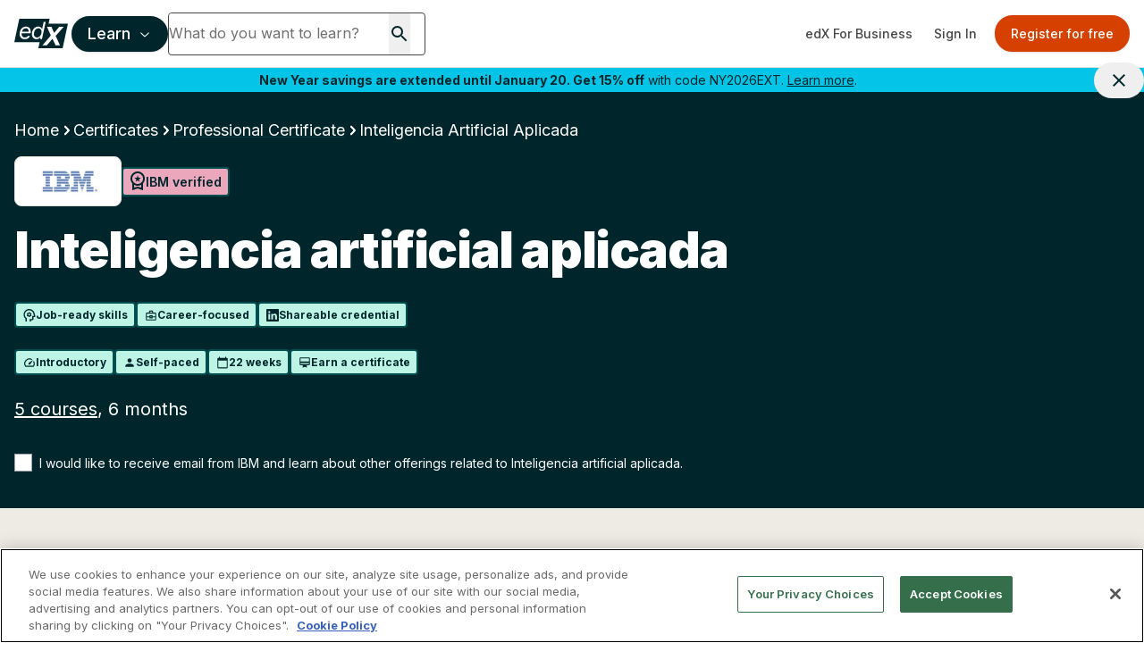

--- FILE ---
content_type: text/html; charset=utf-8
request_url: https://www.google.com/recaptcha/api2/anchor?ar=1&k=6Leq-q4rAAAAAFtiwDvKog2_yiO6zwtZq8PLD4ff&co=aHR0cHM6Ly93d3cuZWR4Lm9yZzo0NDM.&hl=en&v=PoyoqOPhxBO7pBk68S4YbpHZ&size=invisible&anchor-ms=20000&execute-ms=30000&cb=n3vkgepsacqc
body_size: 48686
content:
<!DOCTYPE HTML><html dir="ltr" lang="en"><head><meta http-equiv="Content-Type" content="text/html; charset=UTF-8">
<meta http-equiv="X-UA-Compatible" content="IE=edge">
<title>reCAPTCHA</title>
<style type="text/css">
/* cyrillic-ext */
@font-face {
  font-family: 'Roboto';
  font-style: normal;
  font-weight: 400;
  font-stretch: 100%;
  src: url(//fonts.gstatic.com/s/roboto/v48/KFO7CnqEu92Fr1ME7kSn66aGLdTylUAMa3GUBHMdazTgWw.woff2) format('woff2');
  unicode-range: U+0460-052F, U+1C80-1C8A, U+20B4, U+2DE0-2DFF, U+A640-A69F, U+FE2E-FE2F;
}
/* cyrillic */
@font-face {
  font-family: 'Roboto';
  font-style: normal;
  font-weight: 400;
  font-stretch: 100%;
  src: url(//fonts.gstatic.com/s/roboto/v48/KFO7CnqEu92Fr1ME7kSn66aGLdTylUAMa3iUBHMdazTgWw.woff2) format('woff2');
  unicode-range: U+0301, U+0400-045F, U+0490-0491, U+04B0-04B1, U+2116;
}
/* greek-ext */
@font-face {
  font-family: 'Roboto';
  font-style: normal;
  font-weight: 400;
  font-stretch: 100%;
  src: url(//fonts.gstatic.com/s/roboto/v48/KFO7CnqEu92Fr1ME7kSn66aGLdTylUAMa3CUBHMdazTgWw.woff2) format('woff2');
  unicode-range: U+1F00-1FFF;
}
/* greek */
@font-face {
  font-family: 'Roboto';
  font-style: normal;
  font-weight: 400;
  font-stretch: 100%;
  src: url(//fonts.gstatic.com/s/roboto/v48/KFO7CnqEu92Fr1ME7kSn66aGLdTylUAMa3-UBHMdazTgWw.woff2) format('woff2');
  unicode-range: U+0370-0377, U+037A-037F, U+0384-038A, U+038C, U+038E-03A1, U+03A3-03FF;
}
/* math */
@font-face {
  font-family: 'Roboto';
  font-style: normal;
  font-weight: 400;
  font-stretch: 100%;
  src: url(//fonts.gstatic.com/s/roboto/v48/KFO7CnqEu92Fr1ME7kSn66aGLdTylUAMawCUBHMdazTgWw.woff2) format('woff2');
  unicode-range: U+0302-0303, U+0305, U+0307-0308, U+0310, U+0312, U+0315, U+031A, U+0326-0327, U+032C, U+032F-0330, U+0332-0333, U+0338, U+033A, U+0346, U+034D, U+0391-03A1, U+03A3-03A9, U+03B1-03C9, U+03D1, U+03D5-03D6, U+03F0-03F1, U+03F4-03F5, U+2016-2017, U+2034-2038, U+203C, U+2040, U+2043, U+2047, U+2050, U+2057, U+205F, U+2070-2071, U+2074-208E, U+2090-209C, U+20D0-20DC, U+20E1, U+20E5-20EF, U+2100-2112, U+2114-2115, U+2117-2121, U+2123-214F, U+2190, U+2192, U+2194-21AE, U+21B0-21E5, U+21F1-21F2, U+21F4-2211, U+2213-2214, U+2216-22FF, U+2308-230B, U+2310, U+2319, U+231C-2321, U+2336-237A, U+237C, U+2395, U+239B-23B7, U+23D0, U+23DC-23E1, U+2474-2475, U+25AF, U+25B3, U+25B7, U+25BD, U+25C1, U+25CA, U+25CC, U+25FB, U+266D-266F, U+27C0-27FF, U+2900-2AFF, U+2B0E-2B11, U+2B30-2B4C, U+2BFE, U+3030, U+FF5B, U+FF5D, U+1D400-1D7FF, U+1EE00-1EEFF;
}
/* symbols */
@font-face {
  font-family: 'Roboto';
  font-style: normal;
  font-weight: 400;
  font-stretch: 100%;
  src: url(//fonts.gstatic.com/s/roboto/v48/KFO7CnqEu92Fr1ME7kSn66aGLdTylUAMaxKUBHMdazTgWw.woff2) format('woff2');
  unicode-range: U+0001-000C, U+000E-001F, U+007F-009F, U+20DD-20E0, U+20E2-20E4, U+2150-218F, U+2190, U+2192, U+2194-2199, U+21AF, U+21E6-21F0, U+21F3, U+2218-2219, U+2299, U+22C4-22C6, U+2300-243F, U+2440-244A, U+2460-24FF, U+25A0-27BF, U+2800-28FF, U+2921-2922, U+2981, U+29BF, U+29EB, U+2B00-2BFF, U+4DC0-4DFF, U+FFF9-FFFB, U+10140-1018E, U+10190-1019C, U+101A0, U+101D0-101FD, U+102E0-102FB, U+10E60-10E7E, U+1D2C0-1D2D3, U+1D2E0-1D37F, U+1F000-1F0FF, U+1F100-1F1AD, U+1F1E6-1F1FF, U+1F30D-1F30F, U+1F315, U+1F31C, U+1F31E, U+1F320-1F32C, U+1F336, U+1F378, U+1F37D, U+1F382, U+1F393-1F39F, U+1F3A7-1F3A8, U+1F3AC-1F3AF, U+1F3C2, U+1F3C4-1F3C6, U+1F3CA-1F3CE, U+1F3D4-1F3E0, U+1F3ED, U+1F3F1-1F3F3, U+1F3F5-1F3F7, U+1F408, U+1F415, U+1F41F, U+1F426, U+1F43F, U+1F441-1F442, U+1F444, U+1F446-1F449, U+1F44C-1F44E, U+1F453, U+1F46A, U+1F47D, U+1F4A3, U+1F4B0, U+1F4B3, U+1F4B9, U+1F4BB, U+1F4BF, U+1F4C8-1F4CB, U+1F4D6, U+1F4DA, U+1F4DF, U+1F4E3-1F4E6, U+1F4EA-1F4ED, U+1F4F7, U+1F4F9-1F4FB, U+1F4FD-1F4FE, U+1F503, U+1F507-1F50B, U+1F50D, U+1F512-1F513, U+1F53E-1F54A, U+1F54F-1F5FA, U+1F610, U+1F650-1F67F, U+1F687, U+1F68D, U+1F691, U+1F694, U+1F698, U+1F6AD, U+1F6B2, U+1F6B9-1F6BA, U+1F6BC, U+1F6C6-1F6CF, U+1F6D3-1F6D7, U+1F6E0-1F6EA, U+1F6F0-1F6F3, U+1F6F7-1F6FC, U+1F700-1F7FF, U+1F800-1F80B, U+1F810-1F847, U+1F850-1F859, U+1F860-1F887, U+1F890-1F8AD, U+1F8B0-1F8BB, U+1F8C0-1F8C1, U+1F900-1F90B, U+1F93B, U+1F946, U+1F984, U+1F996, U+1F9E9, U+1FA00-1FA6F, U+1FA70-1FA7C, U+1FA80-1FA89, U+1FA8F-1FAC6, U+1FACE-1FADC, U+1FADF-1FAE9, U+1FAF0-1FAF8, U+1FB00-1FBFF;
}
/* vietnamese */
@font-face {
  font-family: 'Roboto';
  font-style: normal;
  font-weight: 400;
  font-stretch: 100%;
  src: url(//fonts.gstatic.com/s/roboto/v48/KFO7CnqEu92Fr1ME7kSn66aGLdTylUAMa3OUBHMdazTgWw.woff2) format('woff2');
  unicode-range: U+0102-0103, U+0110-0111, U+0128-0129, U+0168-0169, U+01A0-01A1, U+01AF-01B0, U+0300-0301, U+0303-0304, U+0308-0309, U+0323, U+0329, U+1EA0-1EF9, U+20AB;
}
/* latin-ext */
@font-face {
  font-family: 'Roboto';
  font-style: normal;
  font-weight: 400;
  font-stretch: 100%;
  src: url(//fonts.gstatic.com/s/roboto/v48/KFO7CnqEu92Fr1ME7kSn66aGLdTylUAMa3KUBHMdazTgWw.woff2) format('woff2');
  unicode-range: U+0100-02BA, U+02BD-02C5, U+02C7-02CC, U+02CE-02D7, U+02DD-02FF, U+0304, U+0308, U+0329, U+1D00-1DBF, U+1E00-1E9F, U+1EF2-1EFF, U+2020, U+20A0-20AB, U+20AD-20C0, U+2113, U+2C60-2C7F, U+A720-A7FF;
}
/* latin */
@font-face {
  font-family: 'Roboto';
  font-style: normal;
  font-weight: 400;
  font-stretch: 100%;
  src: url(//fonts.gstatic.com/s/roboto/v48/KFO7CnqEu92Fr1ME7kSn66aGLdTylUAMa3yUBHMdazQ.woff2) format('woff2');
  unicode-range: U+0000-00FF, U+0131, U+0152-0153, U+02BB-02BC, U+02C6, U+02DA, U+02DC, U+0304, U+0308, U+0329, U+2000-206F, U+20AC, U+2122, U+2191, U+2193, U+2212, U+2215, U+FEFF, U+FFFD;
}
/* cyrillic-ext */
@font-face {
  font-family: 'Roboto';
  font-style: normal;
  font-weight: 500;
  font-stretch: 100%;
  src: url(//fonts.gstatic.com/s/roboto/v48/KFO7CnqEu92Fr1ME7kSn66aGLdTylUAMa3GUBHMdazTgWw.woff2) format('woff2');
  unicode-range: U+0460-052F, U+1C80-1C8A, U+20B4, U+2DE0-2DFF, U+A640-A69F, U+FE2E-FE2F;
}
/* cyrillic */
@font-face {
  font-family: 'Roboto';
  font-style: normal;
  font-weight: 500;
  font-stretch: 100%;
  src: url(//fonts.gstatic.com/s/roboto/v48/KFO7CnqEu92Fr1ME7kSn66aGLdTylUAMa3iUBHMdazTgWw.woff2) format('woff2');
  unicode-range: U+0301, U+0400-045F, U+0490-0491, U+04B0-04B1, U+2116;
}
/* greek-ext */
@font-face {
  font-family: 'Roboto';
  font-style: normal;
  font-weight: 500;
  font-stretch: 100%;
  src: url(//fonts.gstatic.com/s/roboto/v48/KFO7CnqEu92Fr1ME7kSn66aGLdTylUAMa3CUBHMdazTgWw.woff2) format('woff2');
  unicode-range: U+1F00-1FFF;
}
/* greek */
@font-face {
  font-family: 'Roboto';
  font-style: normal;
  font-weight: 500;
  font-stretch: 100%;
  src: url(//fonts.gstatic.com/s/roboto/v48/KFO7CnqEu92Fr1ME7kSn66aGLdTylUAMa3-UBHMdazTgWw.woff2) format('woff2');
  unicode-range: U+0370-0377, U+037A-037F, U+0384-038A, U+038C, U+038E-03A1, U+03A3-03FF;
}
/* math */
@font-face {
  font-family: 'Roboto';
  font-style: normal;
  font-weight: 500;
  font-stretch: 100%;
  src: url(//fonts.gstatic.com/s/roboto/v48/KFO7CnqEu92Fr1ME7kSn66aGLdTylUAMawCUBHMdazTgWw.woff2) format('woff2');
  unicode-range: U+0302-0303, U+0305, U+0307-0308, U+0310, U+0312, U+0315, U+031A, U+0326-0327, U+032C, U+032F-0330, U+0332-0333, U+0338, U+033A, U+0346, U+034D, U+0391-03A1, U+03A3-03A9, U+03B1-03C9, U+03D1, U+03D5-03D6, U+03F0-03F1, U+03F4-03F5, U+2016-2017, U+2034-2038, U+203C, U+2040, U+2043, U+2047, U+2050, U+2057, U+205F, U+2070-2071, U+2074-208E, U+2090-209C, U+20D0-20DC, U+20E1, U+20E5-20EF, U+2100-2112, U+2114-2115, U+2117-2121, U+2123-214F, U+2190, U+2192, U+2194-21AE, U+21B0-21E5, U+21F1-21F2, U+21F4-2211, U+2213-2214, U+2216-22FF, U+2308-230B, U+2310, U+2319, U+231C-2321, U+2336-237A, U+237C, U+2395, U+239B-23B7, U+23D0, U+23DC-23E1, U+2474-2475, U+25AF, U+25B3, U+25B7, U+25BD, U+25C1, U+25CA, U+25CC, U+25FB, U+266D-266F, U+27C0-27FF, U+2900-2AFF, U+2B0E-2B11, U+2B30-2B4C, U+2BFE, U+3030, U+FF5B, U+FF5D, U+1D400-1D7FF, U+1EE00-1EEFF;
}
/* symbols */
@font-face {
  font-family: 'Roboto';
  font-style: normal;
  font-weight: 500;
  font-stretch: 100%;
  src: url(//fonts.gstatic.com/s/roboto/v48/KFO7CnqEu92Fr1ME7kSn66aGLdTylUAMaxKUBHMdazTgWw.woff2) format('woff2');
  unicode-range: U+0001-000C, U+000E-001F, U+007F-009F, U+20DD-20E0, U+20E2-20E4, U+2150-218F, U+2190, U+2192, U+2194-2199, U+21AF, U+21E6-21F0, U+21F3, U+2218-2219, U+2299, U+22C4-22C6, U+2300-243F, U+2440-244A, U+2460-24FF, U+25A0-27BF, U+2800-28FF, U+2921-2922, U+2981, U+29BF, U+29EB, U+2B00-2BFF, U+4DC0-4DFF, U+FFF9-FFFB, U+10140-1018E, U+10190-1019C, U+101A0, U+101D0-101FD, U+102E0-102FB, U+10E60-10E7E, U+1D2C0-1D2D3, U+1D2E0-1D37F, U+1F000-1F0FF, U+1F100-1F1AD, U+1F1E6-1F1FF, U+1F30D-1F30F, U+1F315, U+1F31C, U+1F31E, U+1F320-1F32C, U+1F336, U+1F378, U+1F37D, U+1F382, U+1F393-1F39F, U+1F3A7-1F3A8, U+1F3AC-1F3AF, U+1F3C2, U+1F3C4-1F3C6, U+1F3CA-1F3CE, U+1F3D4-1F3E0, U+1F3ED, U+1F3F1-1F3F3, U+1F3F5-1F3F7, U+1F408, U+1F415, U+1F41F, U+1F426, U+1F43F, U+1F441-1F442, U+1F444, U+1F446-1F449, U+1F44C-1F44E, U+1F453, U+1F46A, U+1F47D, U+1F4A3, U+1F4B0, U+1F4B3, U+1F4B9, U+1F4BB, U+1F4BF, U+1F4C8-1F4CB, U+1F4D6, U+1F4DA, U+1F4DF, U+1F4E3-1F4E6, U+1F4EA-1F4ED, U+1F4F7, U+1F4F9-1F4FB, U+1F4FD-1F4FE, U+1F503, U+1F507-1F50B, U+1F50D, U+1F512-1F513, U+1F53E-1F54A, U+1F54F-1F5FA, U+1F610, U+1F650-1F67F, U+1F687, U+1F68D, U+1F691, U+1F694, U+1F698, U+1F6AD, U+1F6B2, U+1F6B9-1F6BA, U+1F6BC, U+1F6C6-1F6CF, U+1F6D3-1F6D7, U+1F6E0-1F6EA, U+1F6F0-1F6F3, U+1F6F7-1F6FC, U+1F700-1F7FF, U+1F800-1F80B, U+1F810-1F847, U+1F850-1F859, U+1F860-1F887, U+1F890-1F8AD, U+1F8B0-1F8BB, U+1F8C0-1F8C1, U+1F900-1F90B, U+1F93B, U+1F946, U+1F984, U+1F996, U+1F9E9, U+1FA00-1FA6F, U+1FA70-1FA7C, U+1FA80-1FA89, U+1FA8F-1FAC6, U+1FACE-1FADC, U+1FADF-1FAE9, U+1FAF0-1FAF8, U+1FB00-1FBFF;
}
/* vietnamese */
@font-face {
  font-family: 'Roboto';
  font-style: normal;
  font-weight: 500;
  font-stretch: 100%;
  src: url(//fonts.gstatic.com/s/roboto/v48/KFO7CnqEu92Fr1ME7kSn66aGLdTylUAMa3OUBHMdazTgWw.woff2) format('woff2');
  unicode-range: U+0102-0103, U+0110-0111, U+0128-0129, U+0168-0169, U+01A0-01A1, U+01AF-01B0, U+0300-0301, U+0303-0304, U+0308-0309, U+0323, U+0329, U+1EA0-1EF9, U+20AB;
}
/* latin-ext */
@font-face {
  font-family: 'Roboto';
  font-style: normal;
  font-weight: 500;
  font-stretch: 100%;
  src: url(//fonts.gstatic.com/s/roboto/v48/KFO7CnqEu92Fr1ME7kSn66aGLdTylUAMa3KUBHMdazTgWw.woff2) format('woff2');
  unicode-range: U+0100-02BA, U+02BD-02C5, U+02C7-02CC, U+02CE-02D7, U+02DD-02FF, U+0304, U+0308, U+0329, U+1D00-1DBF, U+1E00-1E9F, U+1EF2-1EFF, U+2020, U+20A0-20AB, U+20AD-20C0, U+2113, U+2C60-2C7F, U+A720-A7FF;
}
/* latin */
@font-face {
  font-family: 'Roboto';
  font-style: normal;
  font-weight: 500;
  font-stretch: 100%;
  src: url(//fonts.gstatic.com/s/roboto/v48/KFO7CnqEu92Fr1ME7kSn66aGLdTylUAMa3yUBHMdazQ.woff2) format('woff2');
  unicode-range: U+0000-00FF, U+0131, U+0152-0153, U+02BB-02BC, U+02C6, U+02DA, U+02DC, U+0304, U+0308, U+0329, U+2000-206F, U+20AC, U+2122, U+2191, U+2193, U+2212, U+2215, U+FEFF, U+FFFD;
}
/* cyrillic-ext */
@font-face {
  font-family: 'Roboto';
  font-style: normal;
  font-weight: 900;
  font-stretch: 100%;
  src: url(//fonts.gstatic.com/s/roboto/v48/KFO7CnqEu92Fr1ME7kSn66aGLdTylUAMa3GUBHMdazTgWw.woff2) format('woff2');
  unicode-range: U+0460-052F, U+1C80-1C8A, U+20B4, U+2DE0-2DFF, U+A640-A69F, U+FE2E-FE2F;
}
/* cyrillic */
@font-face {
  font-family: 'Roboto';
  font-style: normal;
  font-weight: 900;
  font-stretch: 100%;
  src: url(//fonts.gstatic.com/s/roboto/v48/KFO7CnqEu92Fr1ME7kSn66aGLdTylUAMa3iUBHMdazTgWw.woff2) format('woff2');
  unicode-range: U+0301, U+0400-045F, U+0490-0491, U+04B0-04B1, U+2116;
}
/* greek-ext */
@font-face {
  font-family: 'Roboto';
  font-style: normal;
  font-weight: 900;
  font-stretch: 100%;
  src: url(//fonts.gstatic.com/s/roboto/v48/KFO7CnqEu92Fr1ME7kSn66aGLdTylUAMa3CUBHMdazTgWw.woff2) format('woff2');
  unicode-range: U+1F00-1FFF;
}
/* greek */
@font-face {
  font-family: 'Roboto';
  font-style: normal;
  font-weight: 900;
  font-stretch: 100%;
  src: url(//fonts.gstatic.com/s/roboto/v48/KFO7CnqEu92Fr1ME7kSn66aGLdTylUAMa3-UBHMdazTgWw.woff2) format('woff2');
  unicode-range: U+0370-0377, U+037A-037F, U+0384-038A, U+038C, U+038E-03A1, U+03A3-03FF;
}
/* math */
@font-face {
  font-family: 'Roboto';
  font-style: normal;
  font-weight: 900;
  font-stretch: 100%;
  src: url(//fonts.gstatic.com/s/roboto/v48/KFO7CnqEu92Fr1ME7kSn66aGLdTylUAMawCUBHMdazTgWw.woff2) format('woff2');
  unicode-range: U+0302-0303, U+0305, U+0307-0308, U+0310, U+0312, U+0315, U+031A, U+0326-0327, U+032C, U+032F-0330, U+0332-0333, U+0338, U+033A, U+0346, U+034D, U+0391-03A1, U+03A3-03A9, U+03B1-03C9, U+03D1, U+03D5-03D6, U+03F0-03F1, U+03F4-03F5, U+2016-2017, U+2034-2038, U+203C, U+2040, U+2043, U+2047, U+2050, U+2057, U+205F, U+2070-2071, U+2074-208E, U+2090-209C, U+20D0-20DC, U+20E1, U+20E5-20EF, U+2100-2112, U+2114-2115, U+2117-2121, U+2123-214F, U+2190, U+2192, U+2194-21AE, U+21B0-21E5, U+21F1-21F2, U+21F4-2211, U+2213-2214, U+2216-22FF, U+2308-230B, U+2310, U+2319, U+231C-2321, U+2336-237A, U+237C, U+2395, U+239B-23B7, U+23D0, U+23DC-23E1, U+2474-2475, U+25AF, U+25B3, U+25B7, U+25BD, U+25C1, U+25CA, U+25CC, U+25FB, U+266D-266F, U+27C0-27FF, U+2900-2AFF, U+2B0E-2B11, U+2B30-2B4C, U+2BFE, U+3030, U+FF5B, U+FF5D, U+1D400-1D7FF, U+1EE00-1EEFF;
}
/* symbols */
@font-face {
  font-family: 'Roboto';
  font-style: normal;
  font-weight: 900;
  font-stretch: 100%;
  src: url(//fonts.gstatic.com/s/roboto/v48/KFO7CnqEu92Fr1ME7kSn66aGLdTylUAMaxKUBHMdazTgWw.woff2) format('woff2');
  unicode-range: U+0001-000C, U+000E-001F, U+007F-009F, U+20DD-20E0, U+20E2-20E4, U+2150-218F, U+2190, U+2192, U+2194-2199, U+21AF, U+21E6-21F0, U+21F3, U+2218-2219, U+2299, U+22C4-22C6, U+2300-243F, U+2440-244A, U+2460-24FF, U+25A0-27BF, U+2800-28FF, U+2921-2922, U+2981, U+29BF, U+29EB, U+2B00-2BFF, U+4DC0-4DFF, U+FFF9-FFFB, U+10140-1018E, U+10190-1019C, U+101A0, U+101D0-101FD, U+102E0-102FB, U+10E60-10E7E, U+1D2C0-1D2D3, U+1D2E0-1D37F, U+1F000-1F0FF, U+1F100-1F1AD, U+1F1E6-1F1FF, U+1F30D-1F30F, U+1F315, U+1F31C, U+1F31E, U+1F320-1F32C, U+1F336, U+1F378, U+1F37D, U+1F382, U+1F393-1F39F, U+1F3A7-1F3A8, U+1F3AC-1F3AF, U+1F3C2, U+1F3C4-1F3C6, U+1F3CA-1F3CE, U+1F3D4-1F3E0, U+1F3ED, U+1F3F1-1F3F3, U+1F3F5-1F3F7, U+1F408, U+1F415, U+1F41F, U+1F426, U+1F43F, U+1F441-1F442, U+1F444, U+1F446-1F449, U+1F44C-1F44E, U+1F453, U+1F46A, U+1F47D, U+1F4A3, U+1F4B0, U+1F4B3, U+1F4B9, U+1F4BB, U+1F4BF, U+1F4C8-1F4CB, U+1F4D6, U+1F4DA, U+1F4DF, U+1F4E3-1F4E6, U+1F4EA-1F4ED, U+1F4F7, U+1F4F9-1F4FB, U+1F4FD-1F4FE, U+1F503, U+1F507-1F50B, U+1F50D, U+1F512-1F513, U+1F53E-1F54A, U+1F54F-1F5FA, U+1F610, U+1F650-1F67F, U+1F687, U+1F68D, U+1F691, U+1F694, U+1F698, U+1F6AD, U+1F6B2, U+1F6B9-1F6BA, U+1F6BC, U+1F6C6-1F6CF, U+1F6D3-1F6D7, U+1F6E0-1F6EA, U+1F6F0-1F6F3, U+1F6F7-1F6FC, U+1F700-1F7FF, U+1F800-1F80B, U+1F810-1F847, U+1F850-1F859, U+1F860-1F887, U+1F890-1F8AD, U+1F8B0-1F8BB, U+1F8C0-1F8C1, U+1F900-1F90B, U+1F93B, U+1F946, U+1F984, U+1F996, U+1F9E9, U+1FA00-1FA6F, U+1FA70-1FA7C, U+1FA80-1FA89, U+1FA8F-1FAC6, U+1FACE-1FADC, U+1FADF-1FAE9, U+1FAF0-1FAF8, U+1FB00-1FBFF;
}
/* vietnamese */
@font-face {
  font-family: 'Roboto';
  font-style: normal;
  font-weight: 900;
  font-stretch: 100%;
  src: url(//fonts.gstatic.com/s/roboto/v48/KFO7CnqEu92Fr1ME7kSn66aGLdTylUAMa3OUBHMdazTgWw.woff2) format('woff2');
  unicode-range: U+0102-0103, U+0110-0111, U+0128-0129, U+0168-0169, U+01A0-01A1, U+01AF-01B0, U+0300-0301, U+0303-0304, U+0308-0309, U+0323, U+0329, U+1EA0-1EF9, U+20AB;
}
/* latin-ext */
@font-face {
  font-family: 'Roboto';
  font-style: normal;
  font-weight: 900;
  font-stretch: 100%;
  src: url(//fonts.gstatic.com/s/roboto/v48/KFO7CnqEu92Fr1ME7kSn66aGLdTylUAMa3KUBHMdazTgWw.woff2) format('woff2');
  unicode-range: U+0100-02BA, U+02BD-02C5, U+02C7-02CC, U+02CE-02D7, U+02DD-02FF, U+0304, U+0308, U+0329, U+1D00-1DBF, U+1E00-1E9F, U+1EF2-1EFF, U+2020, U+20A0-20AB, U+20AD-20C0, U+2113, U+2C60-2C7F, U+A720-A7FF;
}
/* latin */
@font-face {
  font-family: 'Roboto';
  font-style: normal;
  font-weight: 900;
  font-stretch: 100%;
  src: url(//fonts.gstatic.com/s/roboto/v48/KFO7CnqEu92Fr1ME7kSn66aGLdTylUAMa3yUBHMdazQ.woff2) format('woff2');
  unicode-range: U+0000-00FF, U+0131, U+0152-0153, U+02BB-02BC, U+02C6, U+02DA, U+02DC, U+0304, U+0308, U+0329, U+2000-206F, U+20AC, U+2122, U+2191, U+2193, U+2212, U+2215, U+FEFF, U+FFFD;
}

</style>
<link rel="stylesheet" type="text/css" href="https://www.gstatic.com/recaptcha/releases/PoyoqOPhxBO7pBk68S4YbpHZ/styles__ltr.css">
<script nonce="SXCHJSrsTTiuWK3YxpSxRA" type="text/javascript">window['__recaptcha_api'] = 'https://www.google.com/recaptcha/api2/';</script>
<script type="text/javascript" src="https://www.gstatic.com/recaptcha/releases/PoyoqOPhxBO7pBk68S4YbpHZ/recaptcha__en.js" nonce="SXCHJSrsTTiuWK3YxpSxRA">
      
    </script></head>
<body><div id="rc-anchor-alert" class="rc-anchor-alert"></div>
<input type="hidden" id="recaptcha-token" value="[base64]">
<script type="text/javascript" nonce="SXCHJSrsTTiuWK3YxpSxRA">
      recaptcha.anchor.Main.init("[\x22ainput\x22,[\x22bgdata\x22,\x22\x22,\[base64]/[base64]/[base64]/KE4oMTI0LHYsdi5HKSxMWihsLHYpKTpOKDEyNCx2LGwpLFYpLHYpLFQpKSxGKDE3MSx2KX0scjc9ZnVuY3Rpb24obCl7cmV0dXJuIGx9LEM9ZnVuY3Rpb24obCxWLHYpe04odixsLFYpLFZbYWtdPTI3OTZ9LG49ZnVuY3Rpb24obCxWKXtWLlg9KChWLlg/[base64]/[base64]/[base64]/[base64]/[base64]/[base64]/[base64]/[base64]/[base64]/[base64]/[base64]\\u003d\x22,\[base64]\\u003d\\u003d\x22,\x22IGTCvsKzwp0Gwq8MPMK/[base64]/V8O0YMKSGirDm8OAwrPCh1hbI8KVSFInwofDmsK/[base64]/CpMKPwqRNw5rCscOJYcOZS8KQw5TCgjl9K1fDoQwKwq4Lw5zDjsOmVTRhwrzClnNxw6jClcOKD8OlQ8KFRApOw5rDkzrCqHPConFSY8Kqw6BZeTEbwqBCfibCmzcKesKAwqzCrxFhw7fCgDfCoMOtwqjDiD3DrcK3MMKDw7XCoyPDs8OuwozCnH7ClT9Qwpo/wocaGkXCo8Oxw6/DusOzXsOsDjHCnMOxZyQ6w6EQXjvDrivCgVkuKMO6Z2DDlkLCs8KswqnChsKXUWgjwrzDlcKYwpwZw6gjw6nDpC/[base64]/OEXCh3fChkPDqsOdbBfCvsKjITkpw5HCqMKAwrJDd8KMw5oAw4oYwpNmCB9IacKaw6hhwrTCsmvDk8K8OyLCjx/DvcOEwpZhcktuYDfCkMO2M8KmVcKGY8O0wos2wpPDlMOCFMOOwoBEGsO9C3DDj31YwrLCl8Opw747w67Cl8KQw6gqU8K4S8KoC8K0WcOmLBXDnQddw5l+w77DohhTwo/DqMKfwq7Dvj8eUcOOw5kVdmYfw65Tw5VgE8OWQsKgw6/DnD9maMKuA3zCljYVw7FeYHTCuMK2w7wowq3CscKyBVgPwpFddAJIwrFGJ8KewpdyVMOpwojCrEU2wpvDqMOZw5I/elRkN8OfdDZrwoJ1GcKCw5fCocKiw5UPwrbDpVdowrN2wqRUcTYWOMO+JkDDpwrCtsOHw5sCw7Fnwo4DdCglHsO/A17Cm8OjecKqLHl/HgbDkF8FwpjDk1YANcKpw544w6Ndw4tvw5BqQxtHD8OKWsK5w6N/wqUiw7/Dq8K5CcKQwoddGQU1T8KnwoltDQAWMx8fwrzDiMOTHcKUBMOEDBjCkyfCp8OuX8KMK215w7DDqsOSXcOhwpYRFcKcP0zClcOCw7vCqUzCvhB5wrvCksKBwrUZPA9wC8ONOA/DiULCuAAGw47DqMOXw5PCoDbDoSoCFSF1HsOSwowNG8Onw4FZwpJPGcK/worDrsOTw4g7w4LDhCgSAzPCj8K7w6dxX8O8w4rDksKRwq/CgRQgw5FuagMNelg0wp1cwrdhw7xIGMKANcOew47DiGplC8Okw6vDm8OdOHdqw6/[base64]/[base64]/c8KXwrRGw63DocKJw5TDkVwgZMOzwqLCu2HCmsKbw50gw5hWwpzCtMKIw6rCrRw5w7VhwpoOw7TDuSLCgnRMYVNjO8KxwqAxecOow5nDqEPDgsKZwq5rRcOOb1/CgcKrDiI6bisMwqknwp0cah/DkMOgcF7Cq8K2L1Y9wqJtCcKQw6/[base64]/CuyUEwqk0dA/[base64]/DlsO2wqzCqEfChx0kC0/[base64]/w4fChRHDo8Oaw7ECWmJJwrNLw4RZw4zDoT3CmcOBw4wxwpwEw7jCk0xdKVfDmjrCm0B7aDUgDMKKw79GE8OkwoLCq8OuHsO4wqvDlsOWGxQIBDnDh8Kuw6k1N0DDpkozOREJGcOVPA/CjcK2w7IVQiVdWw/Dv8KTK8KFGMKUwoHDksOnXEnDm2zCgRQuw6nCl8OxfGHCjA0GflTDvQMHw5IOEcOMLz/Duz/[base64]/w6TDgMOpFm5Pw77Dn13ChMOOw5zDnkDCk145w6NAwrl+F8OywoHDo3d0wqjDsHrDgcKwJMK0w5wZOsKPTDZbAsKTw7RBwrDCnwnDvcOOw5vDvMODwqkfwprCgVjDq8KxCsKIw5HDnMOOwrLDtzPCvV5iQ27CtzAjwrIXw7/ClSzDnsKnw5LDgzsBPcKww5fDiMKJG8O3wr8SwovDtsOIw7vDmcOZwqzDksOfNBUjWD8Cw5J0DsOjCMK6AARWGiAPw5TCn8Otw6JOw67DuC5RwqIbwqDCjS7ChglpwpDDhgvChsK5Wih/RBrCucOsV8O6wqlmKMKnwqvCnRrClsKxXcOIHyDDrDgEwo7CsXvCkzgNMcKQwqvCrzfCk8OaHMKuaVkzWcOPw4YnGy3CnC/[base64]/[base64]/[base64]/DnsKgD3c9wqBfX8OtdMOncDrDpndMw6oMwqvCusKUIcKdUUIvwqrCqH9swqLDg8OAwo/DvXwjZVDCvcKuw6c9FXJZYsKXSx8ww411wp96bgzDgMKgBcOhwo0uw5sFwqBmwopCw4x0w7LCoVXDj34GJ8KTNiMLOsOEI8O5UlPDkDhSNml8ZiEtUMOtwrEuw5BZwqzCg8ObfMKtYsOtwpnCgcO9VRfDhsOaw5/DlBgnwoFswr/CjMK/LsOwP8ObKThrwqttXcOeEGxHwoPDtwDDlFdmwrRDDz7DlcKqYWVnGxLDnsOPwqkiMcKVw4jCt8OUw53DvjgLQkDCpMKiwqPDvG8iwo/Dq8OIwpktwoXDvcK+wqLDscKXcy90wpbCgVzDnnJiwqLCjcKZwqsSCsK7wpFcL8Kqwr4AdMKrwrzCrsO9KcOERsKow43Dkx7DgsKgw7UwOMKPCMK/[base64]/DscO3w6vDosKwI8O+wqfDmSBRw4xCAsKyw67CnEcxe3/DvxYRw4jCgMK7X8OSw5HDmMONEcK7w6JBCMOubsKxAsK1CU4Dwqx4wr1OwrVRwr/DtkpPwqxHaD3CnEoEw53DuMKRRl8scUcuai/DhMOkwrXDgT5rw6IbERQuMX9gwqswVV8wGkIQDAHChm1ww7vDgnPCv8KXw7LDv3ohZBYawpbDhSbDuMOLw7AYw7p6w7rDksOXwoIsUx7Ct8O9wo8pwrR4wqHCv8K6w73Dm2NrbSY0w5B/DHwdYSzDucKSwoppUW1XIHkDw7vDj1fDuTPDiBXCqSHDr8OpSzcMw6jDhQNCw6fCisOHDz7Cn8O0b8OrwotoWcKqw49LNj7Dg3HDj17Dt0RCw61Gw7c6f8Kgw6kNw45+LB1ew6TCpi3Cn3oww6RHdTTCmcK0VS0bwqgjVcOaf8OdwoLDrsOPekNhwr5FwqM/EsOAw7EqYsKRw59fZsKhwpVfI8Ouwr8iGcKCAcOdGMKFEsOOM8OOPi/CtsKcwrlKw7vDmDnClm/[base64]/Ct8OjPlzCjMO7w6XDvlzDnsOjwofDkyNXw4TCn8OVPh56wpkzw6cyNRHDvgJlFMOzwoNPwpPDkD5twoB7eMOQT8KlwprCrsKewrnCmUwjwrAOwpPCj8O1wr/[base64]/w5xMfREUKFvCv8K0w4kPY8KAGcO9LsKCI8Ojw7DDlD8tw5XDgsKmFsOCwrJFTsOADAJwEBAVwrhvwpRiFsOddkbDuwomKsOFwpXCisKLw5wnXDTDv8OwEERFA8O7wp/[base64]/CvcORw7Z4wotRwqwrwrF0bADClXfDiMO2dcO4C8KSaTYAwqPCgGRUwp/CsnDDvcOIS8K/PiLClsKAw63DlsOIw7dSwpPChMOAw6LClHI4w6tFL3zCkMOKw4bCt8ODbQU/[base64]/Ct8Kua8KYw4hVfcKxwodGwpVYwqfCqMKEw5YsVyLDpMOsMkMFwrHCuDdQGMO8SyXDoE8/aXXDtMKFNl3Cp8Obw7MPwoDCpcKeDMOPfi/DuMOgPiJRMAAZccOSYWUVw7UjHsOaw5TDlE9YATHCgxvDvkkRRcO7w7pwZxZKZxPCjcKnw4EtKsKvJ8KgZQVCw49XwrDCuz/CrsKCw7/Ch8KYw5/DjQcewqzDqHw6wpvDjcKMQ8KMw4jCosKdenzDlMKNUsKuC8Kvw5RjDcO8aWTDr8K4Vg/DgcOtwofDoMO0D8Kow67DpVbCt8OFdsKHw6Y2IRPChsOFPsOZw7VjwoV6wrYxTcOqeVdawqx6w6UqGMKfw5DDr21ZZcOKQ3VMwrPDmcKZwp85w5lkw7o/w6rCtsK5C8OOT8Kgw7Vlw7rDkV7CksKCTEB/E8OETsKzCXJXcGPCnsOqdsK/[base64]/wpLDh8OYQ8KQO8KpecOqw4B/[base64]/[base64]/CjwMmwrbCm8OdLgpFwr95wr7CpMKqwpYQPMKIwrszwqHDtcKPWsK2IcOdw6gXDjTCrcObw5FGB0jCnC/CtnpMw5jDtxUCwofCnMKwLcK9VBUnwqjDmcKpP2XDqcKOIUXDvRbDiz7Drn4jXMKPRsKXSMOrwpR9w50cw6HDmsKFw7/DojzClcO+w6Uyw7nCnwLDgmgeHS0OIj3Cp8KvwoopF8OfwqkKw7IRwocVVMOkw4TCtMOSRDNdGMOIwpx/w5PCjiVGb8OWRGXCl8OiN8K1ecOXw5VJw6x6XcOdDsKcEMOJw4fDqcKuw5TDncOcJi/Cr8OewrAIw7/DpVJwwoB0woTDgx4xwpPCvH1PwozDrsK2CgkjE8KOw6tgEGLDrEvDrMK2wr8zwqTCjlfDtMKiw64iUTwjwp8ow53CnsKHdMKmwq/DlcKUw60Yw5nChsO8wp1LNcK5wpgnwpDDlCkiTh4IwoDCj3B8w43DkMOlLsOLw413BsOoL8OQwrQnw6HDs8OIwqDClhXDoRnCsCzDmArCisKZbkvDsMOnwoVvYFrCmDDCgH3Dkj3Djw8nwoLCusKzCkAfwpMOw6TDlcOBwrcVFcK/d8Krw4YUwqNkQMK2w4PCrsOpw4JhJsOyXT7CqinCicK2d1DCtBxjAcOzwqMNw4zDgMKnOCzCuzMeZ8K7LMK/UB48w79wBsO4ZsKXUcOfwr8ow7p2TcOLwpoDeFVEwq9EE8KPwqxKwrlPw6TDrxtzG8O5w54ww7ZVwrzDtsO/[base64]/w7PCgsKHw5zDlkvCmcOqwoIqQsKhesKOXWIIw4Jfw5orbXYpA8OoUSbCpQrCrMOzUFbCgSrDjUEECcOowo7ChsOYw70Xw6IMw49zXMOuSMOCScK4wr8HdMKEwoECMRvCucK6VMKTwrfCs8OJPMKqDDjCqUJsw6JxExHCmy55DsKRwr7Dh0XDvT84AcOxWyLCsA/CmsOmTcOBwrfDvnFyG8OlGsKkwqQSwrPDp3fCozklw63DncKuCsO9O8OBwoo5w6VwQsKFO3cgwowgHiPCm8Ksw4FVQsKuwpTDlR1gDsOyw67DtcOJw4XCmXBHd8OMLMKswrJhJBESwoBBwqbDq8KAwoo0bTjCjTvDhMKlw41VwrYBwr/DtysLDsK3Ukhmw6/[base64]/Co8OTU8Otb8OZw4vCk8OpQsKEwrXDosOOw5URXU4OwprDisKTw7FsQsOcdcKlwrlKZsK7wpN/[base64]/CpyLCncOtEUB5JEDCtQLDs8KowpTClsK1Y1bCqinDhMO/bsOvw4bChEBtw4wTZMKDbhNpbsOhw5YrwpnDjn5XMsKLGxJVw4bDsMK6w5/DtMKwwrvDvcKgw6kKEMKXwqVIwpbCnsKhI0cow77DisKCwqbCq8KPG8KIw7QZcl9+w6A3w6BSGEBVw44AKcKuwosNBB3Dig9zS2TCmcKcw4bDnMKww51AMmLDpgjCuCXDhcOdNQzCswDCocKEwo9FwqfCjcKmc8KxwpASMCBBwo/DrMKnezlpPsOcQsOzORHCpsOUwoB/EcO9ADs9w7fCpcOQYsOyw4HCh2/CimkMRgULcAnDlMKrw43CkGMERMOPLMOQw6LDgsO8K8O8w4wGCMO3wpsDwpNVwpvCqsKcCsKcwrvCnMK3CsONwozCmsOMw7zCqVXDiyo5w7VKJ8Ocwr7DhcOQP8Kcw4/[base64]/Cl05bwq4iw6/CvD4AwpDCksOHwozCigdNWwx8XiDCtMKILgocwppSX8OTwpYDUMKUHMKKwr7CpzrDscOiw7bCshF2woHDr13CkcK8RMKRw5jCiTdew4ViGsO/w4pLXRbCjGN8QMOAwr3DjcOUw7TCiAxnwqYieCzDpwnCh1vDlsORejwww7/DlMO0w4rDjsKgwrjCgsOAOhTCu8Ktw5/Du1QSw6rCqVPCjMOqXcKcw6HClMOuSWzDgn3Cg8OhU8K+woLDu2xWw7DDoMOgw6ddXMOUJVzDqcKfc1gowp3CtjsfXMO7wpxfaMK/w7lMw4orw6M0wosKeMKJw57ChMKOwpTDnMO/HUTDskzCi0rCkzthwqvDvQ8OfcKHw7FfPsK9ERB6MTpuV8O3wpjDq8Olw7zCm8K2CcKGO1UuEsKFaG42wpbDgMOSw5jCvcO6w7MlwqpCKMOswqbDkQTDqm0lw5dvw6pAwo3CgkM7L0RdwoNfw7fCoMKbbxULeMOjwp0fG2t6wplxw51ROXwQwr/CiVHDgnMWdsKoai7CtMOgMnV9MxvDiMO5wqTDlyBUUMO5wr7CmWJIC2rCuDvDoSENwqlFFMODw7/CqcKdIQsowpfDsATCgkMnwpoLw6rDqW4cUEQswqDDhcOrGcKKBmTClkzDiMO7wr7Dpl8YbMKUZC/DqQDCqMKuwpU7F2zCkcKdKUdbHQ/ChMKcwo5QwpHDjsKnw4nDrsO5wq/ClHDCk0NrXH9pwq/DuMKjJQzDqcOSwqdbw4fDmsOpwobCoMOWw5bChMK0w7bCucKwS8OwV8Kew4/DnWF+wq3CgW9hJcObNjwQK8OWw7kDwrxmw4HDksOJE3Qlwqk0ecKKwrRUw5fDsmHCj0zDtnEQwr3Dm3Ndw50NLGPCqw7DoMOfEcKYHAoVUcKpScOJY0PDhBnChcKjWBDCrsOOwqbDvX4RQsK7NsO1w6oFJMOxw5PClU4Bw4jCsMKdOCXDrU/CocKvw5XCjQjDsld/CsKEEX3CkWbCv8KJwocYYcObTx8BHsKGwrDCsgTDgsKxXMOyw5LDtcK+wqUmZQLCqU/Dsw1Cw6txwrzCk8O9w5nCpsOtwovDohktccKKZBcaVF/Dj0IKwqPCv0vDt0TCqcOEwopVwpoOEMK7J8OCBsKBwqpUUhXCjcKPw6lqG8OOcx7CnMKOwojDhsOef0nCsBc6TsKAwrrCn3PCri/CjGDCiMObaMOWw5VhFsO+XSYhHcKZw5jDjMKfwrdIV1jChcKxw7vDpkTClULDjVcgIMOhbMObwqnCsMO5w4PDvQ/[base64]/DkcOzD1rDvQZPVgrClEvCo2Y4wqtWw7bDjcOSw4vDnHnDusK6wq/CssOew6URPMOsLMKlCDlYayAqScOmw41+wpIhw5kQw6cZw5dLw4odw63DvMOUIRVowpAxUCjDt8OEAsKuw4HDrMKZAcO+SD/[base64]/bsKxw5XDmMK+wpQKw5fCrMOPWD7CrBjCrVnClGtFw5HDmAopcndNIcOwf8Krw7XDosKDEsOswro0CsOEwp3DsMKJwpDDnMKQw53CiAXChgnCrg1xG3fDnjTCuSPCosOmNMOwclAtBUHCgcOaGW/DrMOGw5XCisOhDxIYwrfDoyLDhsKOw5Bpw7AaCcOIOsKUKsKWHjXCmG3DrMOrNm5Yw6hrwotswoPDgncVbkUfBsO2wqttfzXCj8K8dsKgBcK7w5RGw4XDngbCqGfCiQ/DsMKKJcKGKVJHADJIWcKYFsOiPcOgJmY9wpDCq23DhcKMX8KXwrnCisOqw7BAYMK+wp/CkznCqMKRwo/CmidVwpdww5jCoMKHw7DCtH/[base64]/CljrCsC7CpsK8w50bwpY5MXlhb8OJwq7DgRUAw5DCqQRMwqfCpV4Ew5k4w4Rxw60jwqPCpcOAfsK6wptcQV4+w5HDjlLCvMK3U3hQw5bCok9kQMKjDgRjKQR/bcOkwrzDscOVdcKowojDkAbDlgzCvCM+w5DCsxHDtSDDvsO2WHAgwo/[base64]/[base64]/QMKkwp3Dn8K8E8K0TMKub8KZBcKkw6PCh2ofwr4/wp88wq/[base64]/DsUjDgTVWUsOcwpVjw40ODMKfw5LDiMKYXRnCpiAIWwzCrsO8OMKDw4XDshjCllcsV8KZw7JLw7ZcGwAZw7DCnsKWcsOzU8O1wqRUwq/Du0/CksKnOBrDki7CicOgw5FBPAbDnWEGwooPw691GhPDrcOlw7Y9cX7CtMK+EzHDhB1LwqfCjGXCuRPDoj4OwpvDkxjDihpkLUZow5PCkiPCkMKQRAxWScOIBmvCvMOvw7HDri3CgsKvW0Rdw6xuwr97Uw7CignDj8KPw4wiw6jCljvCggV1wpPDsBxfPmE5w4AJwp/Dr8Kvw4cNw4UGT8OocmM+DQx4SlDCqcOrw5g7wox/w5rDgcOvcsKuXsKUHEfCgWHCrMOPfxszOWRUw5x2Pm7DvMKgdsKdwo/[base64]/CpQgawr9dw5fCghAbwqXCoFcgwqTDtGBfCcONw6lHw7zDnnPCrUIVwqLCpMOgw63CuMKRw7pGRm1TdHjChg5/[base64]/Ct2xqEsOaJMOqSWXCu2YROmDDom3DgcO8wqYdZMOsa8Kiw55vQ8KCOMOTw4TCs2HCr8OWw6orPMOWSDY2J8OHw7zCgcONw7/[base64]/DpAUEw6PDols2w7Mfw5XDpRPCsgkqw7fCmnpBO1xWfXLDpjF0FMOJXnXChsO9FMOWwoNtGMKKwoTClsO8wrTCmhvChmwPFAc+e18gw6DDvxtFCA3CtUV3wq7CjsOPw6NrCsK/wpDDtFo3G8KyHRDCjXHCmVwRwpnCgMKGETtfw6HDqxnCvsKXF8KKw4ELwp0+w5Ifd8OXBMKEw77CtsKXCAQow4vDpcKRw7ZPbsOGw4vCuTvCqsOgw7o6w7zDrsK8wr3Cm8KZwpDDlsKtw7kKwo/DvcOQMzpnXsKrwqHDmcOtw5JWNzgzwq5iaWvChAPDjsO+w5fCq8KPdcKrTw7DmXMUwpQ5w4pNwrrCkSTDhMOUTRTDg2zDjsK+woHDpDvDqm/Cq8OxwoduJgvCuEMPwq1gw71pwoZKNsOCUjN6w4DDn8KswrzCs3/[base64]/[base64]/Dh8KgaMKUwr7Cg8KBfMK/L8OHcgLDvsK3bVTDl8K8HMOEY37Cp8Ogb8O/w5dIAsK+w7nCsS1FwpwSWxg+wrXDr3rDm8OnwrbDhcKBDjFuw7TDisO1wpTCrGbDpx53wrt/bcONa8OOwqfCvcKGwpzColvCosOGW8KuO8KuworDhXlITUt2fcKqe8KcD8KBwoDCh8OPw6kKw7tyw4PCpg9RwqvCl1TClyXCnlvCvmclw7jDmMK6P8KZwoxwaR0Fwq3CicO6c0zCnGsUwrQcw6tnH8KeZnwfTMKwF27DiR1zwokNwo/DhMOKcsKYG8Kgwqtxw77ChsKdPMKwbMKEZcKfGHw0woLCgcKKBT/Cn3DCu8K0Sl8DcA0bABjChcO8JcOmw4pUD8Kxw5tHBlzCkSLCqHjDm33Cs8OMAzzDlMO/MsKlw4klXsKfCCnCk8K2Hi0XAcKkNwxFw5JyB8KUVG/DvsOuwrbCvj97RMKMRSxgwqgFw5rDl8OoTsKnA8OTwqIew4/DiMOEw4DCoSMYAMOvwqJHwr/DpGwxw4PDlmLDqsKFwoEyw4/DmAfDgTBiw5x/ScKjw7bCqk7DnMK+wrLDisOZw6gzBMOAwog3FsKUTcOzT8KLwqXDrCdEw6pKSF8wFUgZVGLDmcK8cjbDgsOlOcOMw6DCikHDn8KTfAEvMcOmRGRNTMOFEj7DlBs3MMK6w4/CvcK2MlLDilPDvcObw5/DmcKhZsKww6bCjhzCsMKPwrl+wrsULVPDojEqw6BzwpVFfUYvwp/DjMKzB8KYCXbDkkVwwpzCqcKQwoHDkW1JwrTDjMKfc8ONdDpFNxLDvXtVesKpwqDDvmxoNUFbYgDCmxXDgB4KwogfMVrCugHDpG5+YMOiw7rCr2jDlMOfHHtBw6s4XEZGw6rDs8Oow7k5wr8rwqRjwqrDkkgbSHPDkUA5NcOOKsKHwrzCvR/CmQ3DuHghe8O1wrtZKmDDicOgwqzDmnTDjMKNwpTDshxIKB7DtCTChcKnwp18w6LCr1FLw6/Dv0cBwpvDtWAsbsKSZ8KvfcK6wpJJw5/DhsO9CiHDlxHDmxDCgWLDsh/DuHbCvlTDr8KBHMORIcKkPcOdQ3rCjiIawrTClDcNGnxCNijDvT7CoCHDtcOMU3ptw6dqwp5OwoTDkcKEaWkuw57CncOgwpTCl8Kdwp/DqcOZRgPChh0mVcKcwq/CthoDw69ONnLDsyo2w77CncKWTS/CicKbP8OQw7rDvzQ8E8OGw6fClx9HNcOSw6sEw5Buw5LDkxXDmjInFcOHw6Ygw7Nnw54yeMO2cjbDhMKWwoQRWcKbQcKNL07DjMKaKj8vw4w/w4vClMK7dAvCmcOnbcOqfMKnTcO7dsK9LMOdwr3CmxEJwpFNJMOwMsKHwrx9w7V+IcOmbsKrJsKsMsK+w7F6OGvCrX7Ds8OIwo/DkcOGUMKPw7rDrcKWw555LsK6KsK8w4wgwr5Rw7pYwqZnwoLDrMOrw7zDnEZyZcKMJcKvwp1pwqzCo8Kiw7QlXS9xw6/DvQJZGhvCnks1F8OCw4cUwpbDgzJWwqXDvgXDk8OJworDjcOiw7/CmcKzwqBkTMK/IQvCpMOqNsK3XcKswo8ew4LDvH46wrbDo15cw6bDkFlSfAzDlnLDqcKhwojDqMOpw71sEmt+w4vCu8O5QsK7w5hiwpvDr8Ouw6XDmcOzKcOkw47CqEM/w7ULR0kdw48rC8KQWWUOw6U5w77CgHU4wqHCn8KZGSoQXgXDinfClMOTw5LCiMKqwrtFXWVNwoDDtQTCgsKIUX59woLDhsKmw7MCElUXw7rDn3nCpcKPwp8BZcKpE8OfwrTDh0zDnsO5w512wpE3LMOKw6Y3EMKOwp/[base64]/CosOAw6wmw49GLhvDq8KqPMKmVk96wotZK1zClsKywoXDpsOjS3vCgCfCpcOzfcOaF8Kuw4rCsMK+AkJXwp/CjcK9NcKwExjDoHzCmcOxw6wcJHDCnDbCosOuwpvDhEokMMOww4AMw4IXwrglXzdPChEew7/DlBg3DMKKwqhuwoVhwpPCq8KFw4vDtUUwwopXwpE9chNMwqlBw4UbwozDpi89w5DChsOCw7FQW8OKY8OswqBQwrHCuh7CucOsw5nCucO/wp4jPMO8w6IPLcO/[base64]/[base64]/ChcK3D8OaF8K3wqV0TcK6KMK5wrIVEXokGEVQwr7DojvCnVkeScOZW2rDlcKkD2LCiMKmHcOAw4MgAmvDlRhvK2XDinY3wrs0wqLCvDUmw7YyHMKdaA4aL8OBw6k1wpJRCTQVWsKswowbRsOuZcKPccKrfj/CpsK6w6lfw7PDksOHw6zDqcOGbw3Dl8KqCsObLsKZJlDDmjvDl8OPw5zCt8OQw7hjwqLDssOfw4zClMOacWhFFsKzwp9qw4vDn396JErDs0gRfMOuw57DvcObw5Mtf8KjH8OESMK2wr/CvUJsD8OHw5fDmEDDnsKdYi5zw7/[base64]/DjUzCtcK3SMOkBMObXsKxwqAqw7zCkldew4FkZcOqw7HCmMOBTAdhw6vCpsOaL8KWXVgRwqFATMKEwq9CCMKMCMOmwrVMw4bCunpCOsOuHsO5P2vDm8KPB8O4w5/DsRcBYSxMWWJ1JVIMwrnDjStdNcORw4/CicOgw7XDgMOuIcO8wrHDp8ODw7TDkzY9b8OfX1vClsOZw7ZTw6rDlMO/Y8KfZxXCgD/[base64]/Dk8KEbFDCgj4mw4JGNz1qEwlRwrXDjsOqw7jCmMOJw4XDiUfCqXF7FcK+wrtJT8K5HGrCk0Uuwq7CmMKQwqnDnMOjwrbDqAnCkA3DncOWwpoPwoDDhMOwTkpSaMKcw67DqW/DvxTCvzLCkcOnEjxAQ0MiBmMAw78Tw6R/wqfDlMOuwoM0w5rDlh3DllvDmWtsJsKYM0NIO8OKT8KAw5LDgsOFURZcwqTCusKdwowfw4rDjsKlSlbDrcKEcgHDtGYgwoUuR8KpJkJpw5Abwr08wpjDojfChCtxw5TDocK2w5tXecOBwo/[base64]/CmsKXw5rCr0DCkcOaKMOKUsOCYwnCksKsQcKeGlB3woNAw5/DnnPDn8O2w59AwrAmU3Vow4PDp8OswqXDssOUwp3DtsKnwrUkwqBpMMKPCsOpwqvCtsKfw53DrsKQwq8vw4/Dng92bHI3eMOJw7kpw6LCmV7DmjTDiMOywovCsD/ChMOcwp19wpnDrSvDhmBJw7ZpQ8KuNcKHIhTDhMKOw6JOGMKLUTINb8KZw4hJw5XClELDiMOPw7c4CGE4w5sSWG4Yw7pEIcKgKnDCnMOxZU/Dg8KcGcKAYxDCmCHDtsO9w6jDncOJFCxdwpNvw457flMHZ8KdGMKWwo/DhsOhEVXCi8KQwoMCwoASwpZiwoXCu8KjcMOVw6LDo1PDnS3CucKbPsKGHxUVw6LDl8KuwpDDjztJw6LDosKZw6UoCcONPsOzP8O9d1JUWcOOwpjChEl6PcKce2ZpVnvDkDXDl8KTTih2w4XDsydfwqQ6ZXHCpho3wpHDq1rDrHMifh1/[base64]/CssO/wqU4w5bCtMKwN3zDgcKtfgXCtMKQcDbCsALCmsKEcR3CmQLDqcKIw6tqOcOsYMKDFsKoHD/[base64]/ImkdwphWPMK/w7/ChVIqw48Cw4TDlsK8X8Kcwpx9wqzDnzfDnDRAVSrDtBbCsBEbwqpGw4ZqF27CmMOCwovDksKYw7BSw67Do8ObwrljwplbEMO2B8OGSsO/SMOywr7CrsOYw5bClMOPHFhgc3Btw6HDp8KIOAnCk1I+VMKmYMOBwqHCtsOVL8KIf8KrwpLCosOFwqvDnsKSPhVQw6Vowr0mMcO+X8OjYsO4w5lGMcOuLEjCoGDDqMKswqg5XF/CoGPDhsKZY8OfeMOEF8Oqw4teGcKLTSA8SQvCs33DusKhwq1jNnrDhjtReg9IcQ8yFcOuwqLCscOddsOPRlMvP2HCqMO3NMO7KsK6wpU/QsOawrNrNcKawroHblk1OCscZE1neMO/AA7Ck07Crgkbw49cwpHDlMOAF0kTw7tFfMK5wr7CpsKww47CpsOCw5rDgsOzAMOTwqcbwpzCtWnDlsKBY8ONWcO8DRvCglMSwqcoWcOSwpzDkEpEw7sfQ8K5PxfDuMOuw7Bewq/[base64]/DgWrCrU5if2UTE8OAfMK2cDDDpcO8J2QRTGLDmX/Dj8Kuw787wprCjsKzwp8kwqYSw57DiF/DtsKeZQfCiFfCkzRNw4vDosODw7wnaMO+w5bCoUxhwqTCpMK3w4IBw7fCpThbKsOhGhbDl8KoZ8KIwqc+wp0QP3rDpMKhLD3CsVJDwp01F8OfwqbDpyjCrMKuwppnw6bDiwIowr0kw7/DnzvCm1LDq8KNw63Cpy3DjMKLwoXCpcO9woRCw43DpQxWWk9LwqZOesKhYMOnaMOJwqQlcSzCoV/DjSbDm8KwAFLDgMKrwqDCpQMZw7DCsMOyRgrComEMZcKre0XDunYKF1xkdsO5JW1kTFfDmBTCtlXDhsOQw47CqMOrO8OGCXPDh8KVSHBLNMK9w54oBjfDtyVqLcK/w7rCrcO9a8OKwojCmnzDvMOPw58Two/DhDHDjcO5w4JZwpAJwqfDo8KIGMKCw6hBwqjDiG7DkEE6w5rDrV7CsjHDpMOMF8OnbcOwDUFkwqdpwr0owozCrARCaVcowpJoJsKdFmJAwo/CsXoYECTCocO2fsOYwptdw5DCosOqU8Ozw77Dr8KYRC/DmsOIQsOWw7jDrFRvwpcow7bDjMKwQH4KwpjDuQUwwobDolLChj8+RGvDvcORw7jCkWpKw4bDkMOKIQNDwrHDsnMHw6/[base64]/QTbDiC/[base64]/DvcKZdEdrVcOfw4JRXMOiw5zCiz7DuWBSw55iBGlhwpkdeHHDiUHCviDDjsOow7fCugM7J0TCgX0zwozCscKHeWx2Bk7DjkoDKcKuwrbCmxnCrAHCjsKgwrjDuRzCvHvCtsOQwp/Dl8KQQ8OZwo9WMzYLY2zDlXzClHYAw4vCv8OtBhp8NsOLw5XCp0PCrh1nwrPDoDBcc8KYC0zCgi7DjcKXLsOWLhbDgsO7fMK8P8Kkw4bDpSA1WQnDvXsxwoFxwp/DpsOUZ8K/L8K/GsO8w5fCisOywrp2wrALw5zDgkzClhYLWmNlwoA/w57ClB9XDXsYegpIwo8NWlRSCsOZwqPCpQLCihwtNcOmw4Zmw7s0wrrDuMOJwrwINkbDjMK7BXjCrFoBwqRzwrfCjcKIIMKow4Bbwo/Cg2BHLMOTw4fDimHDol7DisKYw4pRwpkxMHdkwqjDtMKmw5vCgBlSw7XDvcKRwrdodWtPwrLDjDXCvSVpw4PDsiDDsTUPwpXCm17CqFsLwpjCkhPDgMKvc8OdS8Olwq/Dji/Dp8OzBMOxCWhDwqXCrEzCqcKQw6nDgMKtW8KQwoTDg1AZH8OCw5zDqsKjYsO7w73Cp8O/GMKdwrFhw71/ST0qXMOdOsKJwpoxwqs4wp5HS1FnHk7DvA3Dk8KhwoIaw7ktwq/Cu09fEWbCkkIEF8OzOmJAS8KuB8KqwqbCvsOrw6PDuWUqSMOxw5TDr8OxRFfCpzxTwp/Dt8OQOcKPIkBlwo3DkwkHdxYqw6cpwqogMcOpA8KcOznDnMKadSDDhcOKJU3Dm8OQNwlWFi8TfcKWw4Q6EWp2wq5VIjvCpmgCPSF2c34aQCfDpcO+wq/CgMKvVMOEAkvClgHDisK5ccOhw57CtTQNcxo7w5LCmMOyWC/DtcKNwqpwCsOsw50XwovCtyTCi8OhTCFNOxgEQsKTWWUCw4/ClAbDinDCjk7CjcKww4nDpFZNWUsFw73DqUtuw5ldw4U3RcOzex/[base64]/DgsK0wq8Dw7rDlcOZTwDDmHTDoVEfw5AOwrbDgzFew4bCrAHCuCccw7TDnC4oG8Oww5jDjC/DmDAfwrALw57DqcOIw7ZJTmV6D8OqJ8KrLsKPwqZQw47DjcOtw7EUUVwNT8OMDBA5ZSI6w4LCiD3CnjUWZjQkwpHCih4GwqDCl29Yw7XDrSzDucKXKsKDK01RwojDiMK8wpnDhsOnwr/[base64]/CixPDiWwUwot+BzfCm8OLKlHDqcKVe17Cl8KAwopwK359aFgDCx/[base64]/Z2HDkcOOw4zDqBZgK8K+wrDDvsOGwr3CpMKcFyzDt3vDrMO7KcOvwqJAek4uTQrDtXR8wrDDlFFbcsOuwonDmcOQVAUpwq8kwpnDjQTDoi0hwpkRZsOgJRc7w6zDjUXCmQ1iJX3CoBJtD8KaMcOawprDok0OwodZRsO6w6rCl8K9AcOow4HDlsK4w5FKw74kQcKtwq/DpMKECgZiOcO4YMOZYMOewrQrBndOw4oMw7EMLQNGMgjDqGdsFcKJREIed30fwo1GIcKMwp3Ch8KbcERTwpdvecK4CsOdw6wlM0HDg0kdIsOoWD/Dk8ODHcOCwo5aecKTw43Dnxkow7Aaw7dHb8KLNRXCh8OFR8Kawr/DscOtwqE7QT/CtnjDmA4GwoUlw63CjcKcRULDgMOpLBbCgMOYQMKuaAfCi0NLwotRwrzCiAgsU8OwARpqwrEaacKcwr/Dp2/CtkDDiw7ChsO8wpfDtsK5ccKfa10owoJNPGJVQsObQknCrsKZIsK1w40TMzfDijMHbV3Dk8Kmw7YjVsK1QSFxw40BwoVIwox2w6TDlVjDocK0Kz0wZ8OSVMOQYcKQX08KwoDDg3tSw7M+cFfCtMOJwrtkaG01woQEwqHCqcO1A8OVNHIHfVPDgMKrEMOxRMO7XE9aFR/Do8KWX8OPw73CjXLDrnEHYVHDviQKZHMvw63DthzDixHDgXDCqMOEwo/Ds8OEGcOaI8OQwoREUmlmVsKYw4rChcKkacKgNAledcOKw5dpwq/[base64]/[base64]/DocOwFsOAw4XDtcOqZi8tDgFUfhXDjTXCoFvDgCcUw5BGw6t1wrJfWCsyJMK5JBt9w5pMESrCk8KiCnPCtcOnSMKvScOGwpHCucKcw706w5Juw683ccKyecK4w6HDncO9wpcRPMKOw6JjwqrCgMOVH8Omwo1MwrIgZ3N0HCgIwoDDtsK/[base64]/ZSfChRzDmsKEwpbCqxDCrcOcw7DCiDbDkzfDrGJwccOITD4bPXzCkThGay0xwr3CmsKnFnM2KDLClsKcwpALWy8QQBjCt8ObwprDo8Kow4DCjFbDssOWwpvCo1V4wp/DnMOkwoHCjcKVUHPDncKBwoBrwr8cwprDncOIwoV2w6l6NQlcH8OSGS/CsivCh8OAVcOHNcKxw4/Dt8OuNcOzw7xaAcOSO2XCqz0bw7E/fMOAbMKvUXNIwrsMFsKhTEzClcKqFkjDvsKiDMKiC2/Cg0ZdGj7Crz/Cg3paAMO1entVw4LDkC3Ck8ODwrdGw5JdwojDosO2wppFYkbDuMOKwrbDr0PDhMOpV8OFw6rDsWrCrEbDncOCw6zDsiRmD8KnAAvCrBnDlsOdw4bCuwgWKE/DjknDnsO8BMKaw5/DpwLCjHbCgxpFw4zCtsO2ckLChRoieQPDpMOKV8K3A07DqznDssKofsKzPsO0w7fDrVcKw4zDssKRPxo6w4LDnirDvE1/[base64]/w6cCVcO6w5prOcKVwpnDh8OLw7Erw7oxwolUB2UWGMOVwqokM8KGwoPDvcKuw6dfccKfOUgQw5ISH8Okw7/DjHMnw4rDij89wpE2w6/CqsOcwrPDs8Kfw7vDgwtowobCgGEOLijDh8Kyw78tT1pwFTTCgwXCpTFnw5d1w6XCjUM5w4fCtDPDgSbCkcKgaFvDnnrCnkg5KzHDscKlTmMXw4zDlmzCmQ7DmWkyw7rDoMOawq7DljF4w7EmbMOIKcOlw67Ch8O1SMKDR8OPw5HDh8K/MsO/KsOBGcKowqvChMKOw58uwq3DuD0bw4V5wrMWw4l4wqPDuhXCuQfDjMO5w6nCh1sGw7PDoMKhJzN6wovDuDnCrC3DgjjDujVqw5AAw71Zwq4fFhc1PicnfcOoQMOtw5otw6XDvA8xBgR7wobCt8O9McOSS0Ecwr/DtMKdw5PDgMOOwoYkwr7DrsOsIcKJw4PCpsO8NgArw4PChk7CmTjCr2HCgA7CuFvCj2hBfXIawpJlw4PDrFBKwr/Co8OQwrDDu8OgwrNGwot5AcOjwqIAMVJ/wqVnBMOJw7o+w5UiWU4mw5laSy3CkcK4MjpWw77DpQLDnMOBwr/ChMKbw63DoMKsGcOaB8Kxwrd+dB5EICTCisKZU8OwfMKoNcK3wrLDmR/CnTrDjVBXc1B8B8K5WS7CtAPDhknDqcOAK8ObJsOswrILTHXDv8O/w6bDhsKBAsKswp1Uw5PCgFXCsxpaC3N/[base64]/DkAfCmsKcCSYRasOoTcKewqPDvMKPdsOmWjdpRgMswrDCo07CpsO8wqnDocKr\x22],null,[\x22conf\x22,null,\x226Leq-q4rAAAAAFtiwDvKog2_yiO6zwtZq8PLD4ff\x22,0,null,null,null,1,[21,125,63,73,95,87,41,43,42,83,102,105,109,121],[1017145,188],0,null,null,null,null,0,null,0,null,700,1,null,0,\[base64]/76lBhnEnQkZnOKMAhk\\u003d\x22,0,0,null,null,1,null,0,0,null,null,null,0],\x22https://www.edx.org:443\x22,null,[3,1,1],null,null,null,1,3600,[\x22https://www.google.com/intl/en/policies/privacy/\x22,\x22https://www.google.com/intl/en/policies/terms/\x22],\x22Fpv1XaR5WJtAZLNUmbC/hfvQKeAV91amkbAVog4AfE4\\u003d\x22,1,0,null,1,1768859323414,0,0,[199,244,93,229,7],null,[178,112,218,64],\x22RC-kZsDF9mw33-o6g\x22,null,null,null,null,null,\x220dAFcWeA4X0243nP9Mx4q-rjQyBRouvSWiaHdFr7m1iA8b6TlLRf3dRDcPQmaUSTkXdatAHb8JryJIt4YpIVMuyZiD3k4VzRngiw\x22,1768942123220]");
    </script></body></html>

--- FILE ---
content_type: application/javascript; charset=UTF-8
request_url: https://www.edx.org/_next/static/chunks/1537-32137bd856402282.js
body_size: 12411
content:
(self.webpackChunk_N_E=self.webpackChunk_N_E||[]).push([[1537],{175:(e,t,r)=>{"use strict";r.d(t,{E:()=>u});var a=r(95155),n=r(9593);function o(){return(0,a.jsxs)("div",{className:"container",children:[(0,a.jsxs)("div",{className:"flex space-x-2 mt-4",children:[(0,a.jsx)(u,{className:"w-16 h-6 rounded-none"}),(0,a.jsx)(u,{className:"w-16 h-6 rounded-none"}),(0,a.jsx)(u,{className:"w-16 h-6 rounded-none"})]}),(0,a.jsx)(u,{className:"w-full h-80 rounded-none mt-4"}),(0,a.jsxs)("div",{className:"flex flex-col space-y-4 mt-4",children:[(0,a.jsx)(u,{className:"w-1/3 h-16 rounded-none"}),(0,a.jsx)(u,{className:"w-5/6 h-48 rounded-none"}),(0,a.jsx)(u,{className:"w-1/3 h-16 rounded-none"}),(0,a.jsx)(u,{className:"w-5/6 h-48 rounded-none"}),(0,a.jsx)(u,{className:"w-1/3 h-16 rounded-none"}),(0,a.jsx)(u,{className:"w-5/6 h-48 rounded-none"})]})]})}var l=r(79576);function i(e){let{className:t}=e;return(0,a.jsxs)("div",{className:"w-48 h-56 flex flex-col rounded-xl border-4 border-primary/10 animate-pulse",children:[(0,a.jsx)(u,{className:"w-full h-1/3 rounded-none mb-2"}),(0,a.jsx)(u,{className:" w-3/4 h-5 rounded-none mb-2 ml-2"}),(0,a.jsx)(u,{className:"w-2/3 h-5 rounded-none mb-4 ml-2"}),(0,a.jsx)(u,{className:"w-1/3 h-5 rounded-none mb-2 ml-2"}),(0,a.jsx)(u,{className:"w-1/3 h-4 rounded-none mt-auto mb-2 ml-2"})]})}function s(e){let{className:t}=e;return(0,a.jsx)(u,{className:(0,n.cn)("rounded-xl bg-putty-light h-[332px] min-w-[270px] w-full flex items-end border",t),children:(0,a.jsxs)("div",{className:"bg-white w-full p-6 pt-4 rounded-b-xl h-2/4",children:[(0,a.jsx)("div",{className:"bg-putty-light mb-6 h-[20px]"}),(0,a.jsx)("div",{className:"bg-putty-light mb-2 h-[95px] pt-4"})]})})}r(12115);let c=e=>{let{className:t}=e;return(0,a.jsxs)("div",{className:(0,n.cn)("space-y-4",t),children:[(0,a.jsx)("div",{className:"h-[225px] w-full animate-pulse rounded-md bg-primary/10"}),(0,a.jsx)("div",{className:"h-[195px] w-full animate-pulse rounded-md bg-primary/10"})]})};function u(e){let{className:t,variant:r,...u}=e,d="animate-pulse rounded-md bg-primary/10";switch(r){case"fullPage":return(0,a.jsx)(o,{});case"button":return(0,a.jsx)(l.A,{className:(0,n.cn)(d,t),...u});case"card":return(0,a.jsx)(i,{className:(0,n.cn)(d,t),...u});case"productCard":return(0,a.jsx)(s,{className:(0,n.cn)(d,t),...u});case"twoContainers":return(0,a.jsx)(c,{className:(0,n.cn)(d,t),...u});default:return(0,a.jsx)("div",{className:(0,n.cn)(d,t),...u})}}},567:(e,t,r)=>{"use strict";r.r(t),r.d(t,{default:()=>Z});var a=r(95155),n=r(12115),o=r(35695);let l=(e,t)=>{let[r,a]=(0,n.useState)("below");return(0,n.useEffect)(()=>{let r=()=>{if(e.current&&t.current){let r=e.current.getBoundingClientRect(),n=t.current.getBoundingClientRect(),o=window.innerHeight;r.bottom+n.height>o&&r.top-76>n.height?a("above"):a("below")}};return r(),window.addEventListener("resize",r),window.addEventListener("scroll",r),()=>{window.removeEventListener("resize",r),window.removeEventListener("scroll",r)}},[e,t]),r};var i=r(59181);let s=JSON.parse('{"popular":{"title":"Most popular programs","programs":[{"id":1,"title":"CS50\'s Introduction to Computer Science","author":"HarvardX","courseType":"Course","category":"Computer Science","imageUrl":"https://prod-discovery.edx-cdn.org/cdn-cgi/image/width=auto,height=auto,quality=75,format=webp/media/course/image/da1b2400-322b-459b-97b0-0c557f05d017-a3d1899c3344.small.png","href":"/learn/computer-science/harvard-university-cs50-s-introduction-to-computer-science","uuid":"da1b2400-322b-459b-97b0-0c557f05d017"},{"id":2,"title":"Artificial Intelligence: Implications for Business Strategy","author":"MIT Sloan School of Management","courseType":"Executive Education","category":"Artificial Intelligence","imageUrl":"https://prod-discovery.edx-cdn.org/cdn-cgi/image/width=auto,height=auto,quality=75,format=webp/media/course/image/32ab61e5-44b4-4316-ad59-9f04fc876e0a-aeb25306d62b.small.jpg","href":"/executive-education/massachusetts-institute-of-technology-artificial-intelligence-implications-for-business-strategy","uuid":"32ab61e5-44b4-4316-ad59-9f04fc876e0a"},{"id":3,"title":"Supply Chain Technology and Systems","author":"MITx","courseType":"Course","category":"Business & Management","imageUrl":"https://prod-discovery.edx-cdn.org/cdn-cgi/image/width=auto,height=auto,quality=75,format=webp/media/course/image/6513ed9c-112a-4951-82ad-7036cbe52831-42cf8b92923f.jpeg","href":"/learn/supply-chain-management/massachusetts-institute-of-technology-supply-chain-technology-and-systems","uuid":"6513ed9c-112a-4951-82ad-7036cbe52831"},{"id":4,"title":"Probability - The Science of Uncertainty and Data","author":"MITx","courseType":"Course","category":"Computer Science","imageUrl":"https://prod-discovery.edx-cdn.org/cdn-cgi/image/width=auto,height=auto,quality=75,format=webp/media/course/image/84251067-b212-4355-a9d3-246d91896b90-41bac59be40f.jpg","href":"/learn/probability/massachusetts-institute-of-technology-probability-the-science-of-uncertainty-and-data","uuid":"84251067-b212-4355-a9d3-246d91896b90"},{"id":5,"title":"Exercising Leadership: Foundational Principles","author":"HarvardX","courseType":"Course","category":"Social Sciences","imageUrl":"https://prod-discovery.edx-cdn.org/cdn-cgi/image/width=auto,height=auto,quality=75,format=webp/media/course/image/72bf4de0-1761-4422-9752-81c924f15b91-97f117aab202.jpg","href":"/learn/leadership/harvard-university-exercising-leadership-foundational-principles","uuid":"6774d438-134f-4d20-95a2-ea763f59ff23"}]},"trending":{"title":"Trending now","queries":["data science","ai","finance","business"]}}');var c=r(38330),u=r(31898),d=r(52734),m=r.n(d),p=r(51346),h=r(42905),g=r(73677),v=r(8586),f=r(52591),b=r(51303),y=r(3096),x=r(15476);let _=e=>{let{program:t,index:r,children:o,location:l}=e,s=r+1,c=t.href,u=(0,n.useMemo)(()=>({brand:(0,f.NW)([t.author||g.q8]),formatType:g.o8.Search,formatSubtype:g.QL.SearchResult,location:l,position:s,category:(0,f.zf)(t.category),name:(0,f.WW)(t.title),variant:(0,b.a)(t.courseType),productId:t.uuid}),[t.author,t.category,t.courseType,t.title,s,l,t.uuid]),d=(0,x.r)([]),{productClicked:m,productViewed:h,correlationId:_}=(0,p.A)({product:u,customDimensions:d}),{ref:w,inView:E}=(0,y.Wx)({threshold:.5,triggerOnce:!0});return(0,n.useEffect)(()=>{E&&!(0,f.sX)(f.Pe.ProductSearch,u)&&h()},[E,h,u]),(0,a.jsx)("a",{ref:w,href:"".concat(c),className:"hover:no-underline no-underline flex items-center",onClick:()=>{(0,f.mK)(_),m(),(0,i.Z_)({indexName:v.D,link:"".concat(c),objectId:"",product:t.courseType,queryId:"",uuid:t.uuid})},children:o})},w=e=>{let{query:t,index:r,children:o,location:l}=e,i=r+1,s=(0,n.useMemo)(()=>({elementType:g.RJ.Entry,position:"".concat(i),location:l,text:t,name:(0,f.WW)(t),htmlId:"trending-now"}),[i,t,l]),c="/search?q=".concat(t),{elementClicked:u,elementViewed:d}=(0,h.A)({webElement:s}),{inView:m,ref:p}=(0,y.Wx)(g.Bq);return(0,n.useEffect)(()=>{m&&!(0,f.sX)(f.Pe.ProductSearch,s)&&d()},[m,d,s]),(0,a.jsx)("a",{ref:p,href:c,className:"no-underline flex items-center not-prose",onClick:()=>{u({outboundUrl:c})},children:o})},E=e=>{let{suggestions:t,location:r}=e;return(0,a.jsxs)("div",{className:"shadow-md rounded bg-white",children:[(0,a.jsx)("p",{className:"text-sm font-bold ml-3 mb-0",children:t.popular.title}),(0,a.jsx)("ul",{className:"list-none !p-0 !m-0 text-xs",children:t.popular.programs.map((e,t)=>(0,a.jsx)("li",{className:"m-0 px-3 py-2 ".concat(m().searchListItem),children:(0,a.jsxs)(_,{program:e,index:t,location:r,children:[(0,a.jsx)(c.default,{src:e.imageUrl,alt:e.title||"",title:e.title,width:36,height:36,className:"object-cover overflow-clip my-0 mr-2 w-9 h-9"}),(0,a.jsxs)("div",{className:"font-normal",children:[(0,a.jsx)("span",{className:"text-sm lg:text-base block",children:e.title}),(0,a.jsxs)("span",{className:"text-xs lg:text-sm block",children:[e.author," | ",e.courseType]})]})]})},e.id))}),(0,a.jsx)("p",{className:"text-sm font-bold ml-3 mb-0",children:t.trending.title}),(0,a.jsx)("ul",{className:"list-none !p-0 m-0",children:t.trending.queries.map((e,t)=>(0,a.jsx)("li",{className:"m-0 px-3 py-2 ".concat(m().searchListItem),children:(0,a.jsxs)(w,{query:e,index:t,location:r,children:[(0,a.jsx)(u.nt,{}),(0,a.jsx)("span",{className:"text-sm lg:text-base block ml-2",children:e})]})},e))})]})},S=e=>{let{children:t,fallback:r,query:n,results:o}=e;return n.trim()&&0!==o.length?t:(0,a.jsxs)(a.Fragment,{children:[r,(0,a.jsx)("div",{className:"hidden",children:t})]})};var N=r(68042);let C=e=>{let{hit:t,indexName:r,queryId:n,location:o="embedded-search",children:l}=e,s=t.__position||0,c="product"===v.D,u=c?t.title:t.productName,d=c?t.partner_keys:t.partnerKeys||[],m=c?t.subject:t.attributes||[],h=c?t.uuid:t.productUuid,y=c?t.marketing_url:t.productSlug,x=t.product||"",_={brand:(0,f.NW)(d),formatType:g.o8.Search,formatSubtype:g.QL.SearchResult,location:o,position:s,category:(0,f.zf)(m),name:u,variant:(0,b.a)(x),productId:h},{productClicked:w,correlationId:E}=(0,p.A)({product:_}),S=y?"/".concat(function(e){try{let t=new URL(e);return t.toString().replace("".concat(t.origin,"/"),"")}catch(t){return e}}(y)):"#";return(0,a.jsx)("a",{className:"no-underline hover:no-underline flex items-center",onClick:()=>{(0,f.mK)(E),w();let e=c?t.objectID:t.objectID||"";(0,i.Z_)({link:S,objectId:e,uuid:h,product:x,queryId:n,indexName:r})},href:S,children:l},h)},I=e=>{let{hit:t,location:r}=e,n="product"===v.D,o=n?t.partner_keys:t.partnerKeys||[],l=n?t.program_type:[t.productType],i=t.product||"",s=n?t.__queryID:void 0,c=n?t._highlightResult.title.value:t._highlightResult.productName.value;return(0,a.jsx)(C,{hit:t,location:r,indexName:v.D,queryId:s,children:(0,a.jsxs)("div",{className:"flex flex-wrap gap-1 hover:no-underline",children:[(0,a.jsx)("span",{children:(0,N.Ay)(c)}),(0,a.jsx)("span",{className:"bg-putty-light rounded text-xs text-black py-0.5 px-2 hover:no-underline",children:o[0]}),(0,a.jsx)("span",{className:"bg-primary-500 text-white rounded text-xs py-0.5 px-2 hover:no-underline",children:l.length>0&&l[0].includes("Masters")?"Masters":"OCM"===i?"Course":i})]})})},j=(0,n.createContext)({state:{query:""},dispatch:()=>null}),T=(e,t)=>"SET_QUERY"===t.type?{...e,query:t.payload}:e,L=e=>{let{children:t,query:r}=e,[o,l]=(0,n.useReducer)(T,{query:r});return(0,a.jsx)(j.Provider,{value:{state:o,dispatch:l},children:t})},U=()=>(0,n.useContext)(j),A=()=>{let{dispatch:e,state:t}=U();return{setQuery:t=>{e({type:"SET_QUERY",payload:t})},query:t.query}};var D=r(88842),R=r(62935),k=r(93297),P=r(67473);let O=async(e,t)=>{let r={...t},{hits:a,queryID:n}=await e.searchSingleIndex({indexName:v.D,searchParams:r});return a.map(e=>({...e,queryID:n}))},M=e=>[...e.filter(e=>e.product==R.c.EXECUTIVE_EDUCATION).slice(0,2),...e.filter(e=>e.product!=R.c.EXECUTIVE_EDUCATION)].slice(0,10),q=e=>{k.A.error("Failed to fetch products for autocomplete",e)},B=e=>{let t=(0,D.A)(),[r,a]=(0,n.useState)([]),o=v.D;return(0,n.useEffect)(()=>{if(e){let r={query:e,clickAnalytics:!0,restrictSearchableAttributes:[(0,P.L)("title",{indexName:o})],attributesToRetrieve:[(0,P.L)("title",{indexName:o}),(0,P.L)("marketing_url",{indexName:o}),(0,P.L)("subject",{indexName:o}),(0,P.L)("partner_keys",{indexName:o}),(0,P.L)("uuid",{indexName:o}),"product",(0,P.L)("program_type",{indexName:o})],highlightPreTag:'<em class="bg-transparent font-bold not-italic">',highlightPostTag:"</em>",hitsPerPage:250};(async()=>{a(await O(t,r))})().catch(e=>q(e))}},[e,t,o]),(0,n.useMemo)(()=>M(r),[r])},F=function(e){let{suggestions:t,sendAnalytics:r,location:n}=e,{query:o}=A(),l=B(o),i="product"===v.D,s=e=>i?e.uuid:e.productUuid;return(0,a.jsx)(S,{fallback:(0,a.jsx)(E,{suggestions:t,location:n}),query:o,results:l,children:(0,a.jsxs)("div",{className:"bg-white rounded shadow-md overflow-hidden",children:[(0,a.jsx)("ul",{className:"list-none p-0 my-0",children:l.map(e=>(0,a.jsx)("li",{className:"".concat(m().searchListItem," m-0 px-3 py-2"),children:(0,a.jsx)(I,{hit:e,location:n})},s(e)))}),(0,a.jsx)("div",{className:"pl-3 py-2 bg-light",children:(0,a.jsx)("a",{onClick:()=>{r({fromViewAllButton:!0})},href:"/search".concat((null==o?void 0:o.trim().length)?"?q=".concat(o.trim()):""),children:"View all results"})})]})})};var W=r(9593),X=r(65384),V=r(82384);let Y=e=>{let{searchButtonColor:t,searchButtonLabelColor:r,button:o="Search",onFocus:l,onBlur:i,placeholder:s,variant:c="",onSubmit:d=()=>{},showButtons:m,isRoundedButton:p,isSearchBoxColumn:h,autoFocusOnMount:g}=e,{query:v,setQuery:f}=A(),[b,y]=(0,n.useState)(!1),[x,_]=(0,n.useState)(v),{isWebview:w}=(0,V.A)(),E="nav-header"===c,S=(0,n.useRef)(null),N=(0,n.useMemo)(()=>(0,X.A)((e,t)=>{t(e)},300),[]),C=e=>{let t=e.target.value;_(t),t.length>=3&&N(t,f)},I=e=>{e.preventDefault(),_(""),f("")},j=e=>{e.preventDefault(),d({input:null==x?void 0:x.trim()}),window.location.href="/".concat(w?"webview/search":"search").concat((null==x?void 0:x.trim().length)?"?q=".concat(x.trim()):"")};return(0,n.useEffect)(()=>{g&&setTimeout(()=>{var e;null===(e=S.current)||void 0===e||e.focus()},100)},[g]),(0,a.jsxs)("form",{"data-testid":"search-box",className:"flex overflow-hidden ".concat(h?"flex-col":""," gap-2.5 md:flex-row md:gap-0"),onSubmit:e=>j(e),children:[(0,a.jsxs)("div",{className:(0,W.cn)("my-2 md:my-0 flex bg-white rounded min-h-12","shop"!==c&&"md:w-72",E&&"border border-gray-dark",E&&(b||(null==x?void 0:x.trim().length))&&"md:w-[504px]"),children:[(0,a.jsx)("input",{ref:S,type:"search",className:(0,W.cn)("border-0 grow focus-visible:ring-0 focus-visible:ring-offset-0 [&::-webkit-search-cancel-button]:hidden rounded w-[230px]",E&&"h-[44px] shadow-none"),value:x,onChange:e=>C(e),onFocus:e=>{l(e),E&&y(!0)},onBlur:e=>{i(e),E&&y(!1)},placeholder:s}),m&&(0,a.jsxs)(a.Fragment,{children:[(0,a.jsx)("button",{className:(0,W.cn)(((null==x?void 0:x.trim().length)||E&&b)&&"hidden","mx-4"),type:"submit",role:"button","aria-label":"Search for courses, certificates and degrees",children:(0,a.jsx)(u.vj,{})}),(0,a.jsx)("button",{className:(0,W.cn)((null==x?void 0:x.trim().length)?"mx-4":"hidden"),onClick:e=>I(e),"aria-label":"Clear search",title:"Clear search",children:(0,a.jsx)(u.bm,{})})]})]}),(0,a.jsx)("button",{style:{backgroundColor:t,color:r},className:(0,W.cn)("".concat(p?"rounded-full":""," text-white text-base no-underline hover:no-underline bg-brand ml-0 md:ml-2 px-[1rem] py-[0.5625rem] border border-brand hover:bg-white hover:text-brand"),E&&"bg-primary border-primary hover:text-white hover:border-secondary hover:bg-secondary",E&&!b&&!(null==x?void 0:x.trim().length)&&"md:hidden"),type:"submit",children:o})]})};var K=r(33552),G=r(65835),J=r(84746);let Z=e=>{let{searchButtonColor:t,searchButtonLabelColor:r,placeholder:c,button:u="Search",suggestions:d=s,variant:m="",embedded:p=!0,showButtons:v=!0,isRoundedButton:b=!0,isSearchBoxColumn:_=!0,course:w,program:E,conversionType:S,location:N="embedded-search",autoFocus:C=!1,onFocus:I,onBlur:j}=e,T=(0,o.useSearchParams)(),[U,A]=(0,n.useState)(!1),D=(0,n.useRef)(!0),R=(0,n.useRef)(null),k=(0,n.useRef)(null),P=l(R,k),O={elementType:g.RJ.Entry,htmlId:"search-button",location:N,text:u,name:null!=S?S:"hero-search"},{elementClicked:M,elementViewed:q}=(0,h.A)({webElement:O}),{fieldInputted:B}=(0,G.A)({}),{ref:W,inView:X}=(0,y.Wx)(g.Bq);(0,n.useEffect)(()=>{X&&q()},[X]);let V=e=>{var t,r,a,n;let o=(0,J.M)();M({customDimensions:(0,x.r)([["search_query_id",o],["search_query",(null==e?void 0:e.input)||""]])});let l=p?i.oI:i.U4;(null==e?void 0:e.input)&&B({correlationId:(0,f.iC)(),userInputField:{fieldName:N,fieldLabel:c,fieldType:"search-bar",fieldValue:null==e?void 0:e.input},webContext:{page:{title:document.title,url:window.location.href,pageType:(0,f.M5)()}}}),l({label:null===(r=R.current)||void 0===r?void 0:null===(t=r.querySelector("input"))||void 0===t?void 0:t.value,fromViewAllButton:null==e?void 0:e.fromViewAllButton,courseUuid:null==w?void 0:w.productUuid,activeCourseRunKey:null==w?void 0:null===(a=w.activeCourseRun)||void 0===a?void 0:a.key,...w&&{isSelfPaced:(null===(n=w.activeCourseRun)||void 0===n?void 0:n.pacingType)===K.j.SELFPACED},subject:E?(0,f.iy)(E):(0,f.gs)(w),...E&&{programUuid:E.externalId,path:E.marketingUrl}})};return(0,a.jsx)(L,{query:T.get("q")||"",children:(0,a.jsxs)("div",{ref:W,className:"relative min-h-12",children:[(0,a.jsx)("div",{ref:R,children:(0,a.jsx)(Y,{button:u,onFocus:()=>{if(D.current&&C){D.current=!1;return}(0,f.co)(f.Pe.ProductSearch),A(!0),D.current=!1,null==I||I()},onBlur:()=>{setTimeout(()=>{A(!1)},200),null==j||j()},placeholder:c,variant:m,onSubmit:V,showButtons:v,isRoundedButton:b,isSearchBoxColumn:_,autoFocusOnMount:C,searchButtonColor:t,searchButtonLabelColor:r})}),(0,a.jsx)("div",{className:"".concat(U?"my-1":"hidden"," px-3 md:px-0 md:w-[504px] absolute z-50 ").concat("above"===P?"bottom-full":""),ref:k,children:(0,a.jsx)(F,{suggestions:d,sendAnalytics:V,location:N})})]})})}},8586:(e,t,r)=>{"use strict";r.d(t,{D:()=>n,s:()=>o});var a=r(25172);let n=(0,a._$)("NEXT_PUBLIC_ALGOLIA_PRODUCT_INDEX","product"),o=(0,a._$)("NEXT_PUBLIC_ALGOLIA_PRODUCT_SUMMARY_INDEX","rv_product_summary")},15476:(e,t,r)=>{"use strict";r.d(t,{r:()=>n});let a=(e,t)=>null==t||"number"==typeof t&&isNaN(t)?null:{key:e,value:t.toString()},n=e=>e.map(e=>{let[t,r]=e;return a(t,r)}).filter(e=>null!==e)},23522:(e,t,r)=>{"use strict";r.d(t,{Ai:()=>o,Dv:()=>d,Ep:()=>u,FV:()=>p,Tu:()=>m,V7:()=>c,ec:()=>a,m7:()=>l,vd:()=>n,yz:()=>i});let a=864e5,n=e=>e instanceof Date&&!Number.isNaN(e.getTime()),o=function(e){let t=arguments.length>1&&void 0!==arguments[1]?arguments[1]:"en-US",r=arguments.length>2?arguments[2]:void 0;return new Date(e).toLocaleDateString(t,{day:"numeric",month:"short",year:"numeric",timeZone:r||"UTC"})},l=e=>new Date(e)<new Date,i=function(e){let t=arguments.length>1&&void 0!==arguments[1]?arguments[1]:"en-US";return new Date(e).toLocaleDateString(t,{day:"numeric",month:"short",timeZone:"UTC"})},s=function(e){let t=arguments.length>1&&void 0!==arguments[1]?arguments[1]:1,r=new Date(e),a=new Date(r.toISOString());return a.setUTCFullYear(r.getUTCFullYear()+t),a},c=e=>{let t=new Date().getUTCFullYear(),r="".concat(e.toLocaleString("en-US",{month:"short"})," ").concat(e.getDate());return e.getUTCFullYear()>t?"".concat(r):r},u=e=>new Date(e).getUTCFullYear()<s(new Date,1).getUTCFullYear(),d=function(e){let t=arguments.length>1&&void 0!==arguments[1]?arguments[1]:"en-US",r=arguments.length>2?arguments[2]:void 0,a=function(e){let t=new Date().getUTCFullYear();return e.getUTCFullYear()===t}(e);return new Date(e).toLocaleDateString(t,{day:"2-digit",month:"short",timeZone:r||"UTC",...a?{}:{year:"numeric"}})};function m(e){if(e instanceof Date){let t=new Date(Date.now()),r=Date.UTC(t.getUTCFullYear(),t.getUTCMonth(),t.getUTCDate()),n=Math.floor((Date.UTC(e.getUTCFullYear(),e.getUTCMonth(),e.getUTCDate())-r)/a);return Number.isNaN(n)?null:n}return null}function p(e){if(!(e instanceof Date)||Number.isNaN(e.getTime()))return null;let t=new Date,r=e.getTime()-t.getTime();if(r<=0)return null;let n=Math.floor(r/a);return{days:n,hours:Math.floor(r%a/36e5),minutes:Math.floor(r%36e5/6e4)}}},25236:(e,t,r)=>{"use strict";r.d(t,{A:()=>o,f:()=>l});var a=r(12115),n=r(55786);let o="edx_product_view_history";function l(e,t,r,l,i,s){let{flagValue:c}=(0,n.A)("NEXT_PUBLIC_FEATURE_PRODUCT_VIEW_TRACKING","legacy"),u="test"===c,d=(0,a.useCallback)(()=>{if("undefined"==typeof localStorage)return!1;try{let e="__localStorage_test__";return localStorage.setItem(e,"test"),localStorage.removeItem(e),!0}catch(e){return!1}},[]),m=(0,a.useCallback)(()=>{if(!d())return[];try{let e=localStorage.getItem(o);if(!e)return[];let t=JSON.parse(e),r=Date.now(),a=t.filter(e=>r-e.viewedAt<2592e6);return a.length!==t.length&&localStorage.setItem(o,JSON.stringify(a)),a}catch(e){try{localStorage.removeItem(o)}catch(e){}return[]}},[d]),p=(0,a.useCallback)(e=>{if(d())try{let t=m().filter(t=>t.productId!==e.productId),r=[{...e,viewedAt:Date.now()},...t].slice(0,50);localStorage.setItem(o,JSON.stringify(r))}catch(e){}},[d,m]),h=(0,a.useCallback)(()=>{if(d())try{localStorage.removeItem(o)}catch(e){}},[d]);return(0,a.useEffect)(()=>{u&&e&&t&&r&&l&&i&&p({productId:e,productType:t,productName:r,productUrl:l,checkoutUrl:i,metadata:s})},[u,e,t,r,l,i,JSON.stringify(s),p]),{getProductViews:m,saveProductView:p,clearProductViews:h,isStorageAvailable:d}}},26126:(e,t,r)=>{"use strict";r.d(t,{E:()=>i});var a=r(95155);r(12115);var n=r(42635),o=r(9593);let l=(0,n.F)("inline-flex items-center rounded-md border px-2.5 py-0.5 text-xs font-semibold transition-colors focus:outline-none focus:ring-2 focus:ring-ring focus:ring-offset-2",{variants:{variant:{default:"border-transparent bg-putty-light text-black shadow hover:bg-putty-light/80",primaryLight:"border-transparent bg-primary-light hover:primary-light/80 text-primary-foreground",secondary:"border-transparent bg-secondary text-secondary-foreground hover:bg-secondary/80",destructive:"border-transparent bg-destructive text-destructive-foreground shadow hover:bg-destructive/80",outline:"text-foreground"}},defaultVariants:{variant:"default"}});function i(e){let{className:t,variant:r,...n}=e;return(0,a.jsx)("div",{className:(0,o.cn)(l({variant:r}),t),...n})}},33552:(e,t,r)=>{"use strict";r.d(t,{h:()=>a,j:()=>n});var a=function(e){return e.BACHELORS="Bachelors",e.MASTERS="Masters",e.MICROBACHELORS="MicroBachelors",e.MICROMASTERS="MicroMasters",e.PROFESSIONALCERTIFICATE="Professional Certificate",e.PROFESSIONALPROGRAM="Professional Program",e.XSERIES="XSeries",e.DOCTORATE="Doctorate",e.LICENSE="License",e.CERTIFICATE="Certificate",e.NULL="",e}({}),n=function(e){return e.SELFPACED="self_paced",e.INSTRUCTORPACED="instructor_paced",e}({})},49994:(e,t,r)=>{"use strict";r.d(t,{CourseContextProvider:()=>i,q:()=>s});var a=r(95155),n=r(12115);let o=(0,n.createContext)({state:{userEnrollments:[],userEntitlements:[],emailOptIn:!1,courseDetailData:{}},dispatch:()=>null}),l=(e,t)=>{switch(t.type){case"SET_USER_ENROLLMENTS":return{...e,userEnrollments:t.payload};case"SET_IS_USER_ENROLLED":return{...e,isUserEnrolled:t.payload};case"SET_USER_ENTITLEMENTS":return{...e,userEntitlements:t.payload};case"SET_IS_USER_ENTITLED":return{...e,isUserEntitled:t.payload};case"SET_EMAIL_OPT_IN":return{...e,emailOptIn:t.payload};case"SET_COURSE_DETAIL_DATA":return{...e,courseDetailData:t.payload};default:return e}},i=e=>{let{children:t,userEnrollments:r,userEntitlements:i,isUserEnrolled:s,isUserEntitled:c,emailOptIn:u,courseDetailData:d}=e,[m,p]=(0,n.useReducer)(l,{userEnrollments:r||null,userEntitlements:i||null,isUserEnrolled:s||!1,isUserEntitled:c||!1,emailOptIn:u||!1,courseDetailData:d||{}});return(0,a.jsx)(o.Provider,{value:{state:m,dispatch:p},children:t})},s=()=>(0,n.useContext)(o)},51346:(e,t,r)=>{"use strict";r.d(t,{A:()=>i});var a=r(38622),n=r(12115),o=r(79737),l=r(61043);let i=e=>{var t;let r=(0,n.useRef)(null!==(t=e.viewCorrelationId)&&void 0!==t?t:(0,o.A)()),[i,s]=(0,n.useState)(()=>{var t;return null!==(t=e.correlationId)&&void 0!==t?t:(0,o.A)()}),c=(0,l.A)({...e,viewCorrelationId:r.current}),u=async()=>{setTimeout(()=>s((0,o.A)()),0)};return{productClicked:e=>{c(a.q.ProductClicked)({actionOutcome:"Click",correlationId:i,...e}),u()},productLoaded:c(a.q.ProductLoaded),productViewed:c(a.q.ProductViewed),correlationId:i}}},52734:e=>{e.exports={searchListItem:"ProductSearch_searchListItem__5Bj11"}},53191:(e,t,r)=>{"use strict";r.d(t,{A:()=>i});let a=function(e,t){let r=arguments.length>2&&void 0!==arguments[2]&&arguments[2],a="".concat(t,"/");return e===t||e===a?!r:e.startsWith(a)};var n=r(25172);let o=["course","learn","executive-education","boot-camps"],l=["program","bachelors","masters","micromasters","microbachelors","gfa","professional-education","xseries","professional-certificate","doctorate","license","certificates"],i=e=>{let t=(0,n._$)("NEXT_PUBLIC_SITE_URL","https://www.edx.org"),r=e.startsWith("http://")||e.startsWith("https://")?new URL(e):new URL(e,t),i=r.pathname.slice(1),s=r.search?r.search.slice(1):"";return r.hostname.includes("authn")&&("/register"===r.pathname||"/login"===r.pathname)?"edxapp://enroll".concat(s?"?".concat(s):""):o.some(e=>a(i,e))?"edxapp://course_info?path_id=".concat(i).concat(s?"&".concat(s):""):l.some(e=>a(i,e,!0))?"edxapp://program_info?path_id=".concat(i).concat(s&&"&".concat(s)):a(i,"search")?"/webview/v2/".concat(i).concat(s&&"?".concat(s),"&device=app&webview=true"):"/".concat(i).concat(s&&"?".concat(s))}},55786:(e,t,r)=>{"use strict";r.d(t,{A:()=>o});var a=r(12115),n=r(22612);let o=function(e,t){let[r,o]=(0,a.useState)(null),[l,i]=(0,a.useState)(!0);return(0,a.useEffect)(()=>{(async()=>{try{let r=await (0,n.g)(e,t||"");o(r)}catch(e){console.error("Error fetching feature flag:",e),t&&o(t)}finally{i(!1)}})()},[e,t]),{flagValue:r,isLoading:l}}},59181:(e,t,r)=>{"use strict";r.d(t,{O1:()=>y,Rz:()=>v,U4:()=>u,Wq:()=>p,ZT:()=>b,Z_:()=>m,ci:()=>x,d_:()=>h,oI:()=>d,zZ:()=>g});var a=r(79386),n=r(8586),o=function(e){return e.HOME="home",e.PRODUCT="product landing page",e.SHOP="shop-page",e.SEARCH="search",e.COURSE="course",e.LEARN="learn page",e.PROGRAM="program",e.BOOTCAMP="bootcamp page",e}(o||{});let l=e=>["bachelors","bootcamp","boot-camp","executive-education","masters","doctorate","license","certificate"].includes(e),i=e=>null==e?void 0:e.replace(/\s+/g,"-").replace(/'/g,"").toLowerCase(),s=e=>{var t,r;return!!((null===(t=e.productSource)||void 0===t?void 0:t.toLowerCase())==="2u"||(null===(r=e.product)||void 0===r?void 0:r.toLowerCase())==="2u degree"||void 0===e.product&&void 0===e.productSource&&(null==e?void 0:e.productCategory)&&l(i(e.productCategory)))},c=()=>{let{pathname:e}=new URL(window.location.href);return"/"===e?"home":/^(\/(certificates|boot-camps))(\/[^\/]+)?$/.test(e)?"product landing page":"/courses"===e?"shop-page":"/search"===e?"search":/^\/learn\/[^\/]+\/[^\/]+$/.test(e)||/^\/executive-education(\/[^\/]+)?$/.test(e)?"course":/^\/learn(\/[^\/]+)?$/.test(e)?"learn page":/^\/certificates\/[^\/]+\/[^\/]+$/.test(e)?"program":/^\/boot-camps\/[^\/]+\/[^\/]+$/.test(e)?"bootcamp page":void 0},u=e=>{var t,r,n;return(0,a.B)("edx.bi.user.search.header-search-bar.submitted",{page:null!==(t=null==e?void 0:e.page)&&void 0!==t?t:c(),mobile:!!(null==e?void 0:e.mobile),url:null!==(r=null==e?void 0:e.url)&&void 0!==r?r:window.location.href,component:"search-bar",components:"navbar-search-box",category:"search",label:null!==(n=null==e?void 0:e.label)&&void 0!==n?n:"",course_uuid:null==e?void 0:e.courseUuid,active_course_run_key:null==e?void 0:e.activeCourseRunKey,is_self_paced:null==e?void 0:e.isSelfPaced,subject:null==e?void 0:e.subject,program_uuid:null==e?void 0:e.programUuid,path:null==e?void 0:e.path})},d=e=>{var t,r,n;let o=null!==(t=null==e?void 0:e.page)&&void 0!==t?t:c(),l="home"===o;(0,a.B)(l?"edx.bi.user.search.homepage.submitted":"edx.bi.user.search-query.submitted",{page:o,label:null!==(r=null==e?void 0:e.label)&&void 0!==r?r:"",mobile:!!(null==e?void 0:e.mobile),url:null!==(n=null==e?void 0:e.url)&&void 0!==n?n:window.location.href,component:l?"home-search-box":"inner-autocomplete",category:"search",fromViewAllButton:!!(null==e?void 0:e.fromViewAllButton),subject:null==e?void 0:e.subject,program_uuid:null==e?void 0:e.programUuid,path:null==e?void 0:e.path})},m=e=>{var t;let{queryId:r,objectId:n,...o}=e,l=null!==(t=null==o?void 0:o.page)&&void 0!==t?t:c();(0,a.B)("edx.bi.user.autoComplete.suggestion.click",{category:"navigation",queryID:r,objectID:n,page:l,...o})},p=e=>{var t,r,a,o,l;let u={category:"navigation",link:e.link,index:n.D,hasDeviceParam:!0,results_level:e.resultLevel?"".concat(e.resultLevel,"-level-results"):void 0,objectID:e.objectId,position:e.position,queryID:e.queryId,card_visibility:"visible",is_product_card_variation:!1},d=s(e),m="search"===c();if(d){null===(l=window.analytics)||void 0===l||null===(o=l.trackLink)||void 0===o||o.call(l,e.domElement,"edx.bi.2u-product-card.clicked",{...u,label:e.title,product_category:m&&"second"===e.resultLevel?"2U Search: ".concat(e.productCategory):"2u",product_line:i(e.productCategory),source:"2u"});return}let p=(null===(t=e.product)||void 0===t?void 0:t.toLowerCase())==="program";null===(a=window.analytics)||void 0===a||null===(r=a.trackLink)||void 0===r||r.call(a,e.domElement,"edx.bi.user.discovery.card.click",{...u,product_category:p?"program":"course",label:p?"".concat(e.title," [").concat(e.uuid,"]"):e.activeRunKey,uuid:p?void 0:null==e?void 0:e.uuid,source:"edX"})},h=(e,t)=>{if(!e)return t;let r=Number(e);return isNaN(r)?t:r},g=(e,t)=>{var r,n,o;let{category:l,component:i,activeCourseRunUuid:s,activeCourseRunKey:u,courseUuid:d,isSelfPaced:m,userEnrolled:p,userEntitled:h,userLoggedIn:g,emailOptIn:v,objectId:f,label:b,link:y,position:x,queryId:_,index:w,domElement:E,...S}=e,N={category:l,user_enrolled:p,user_entitled:null!=h&&h,user_logged_in:g,email_opt_in:v,label:null!=b?b:u,link:y,objectID:null!=f?f:"course-".concat(d),page:c(),subject:e.subject,url:e.url,mobile:e.mobile,...s&&{active_course_run_uuid:s},active_course_run_key:u,course_uuid:d,is_self_paced:m,component:i};w&&(N={...N,index:w,position:x,queryId:_,products:[{objectID:null!=f?f:"course-".concat(d)}]});let C="edx.bi.link.enrollment.".concat(null!==(r=e.buttonId)&&void 0!==r?r:"","clicked");if(E)if(e.reAttachSegmentEvent){let e=E.cloneNode(!0);e&&(E.replaceWith(e),t&&t(e),null===(n=window.analytics)||void 0===n||n.trackLink(e,C,N))}else null===(o=window.analytics)||void 0===o||o.trackLink(E,C,N);else(0,a.B)(C,N)},v=e=>{let{courseRunKey:t,optIn:r=!1}=e;(0,a.B)("edx.bi.user.course-details.toggle-email-opt-in",{category:"course-details",label:t,email_opt_in:r})},f=e=>{var t;let{course:r}=e,n={category:"exec-ed-form",page:"course",subject:null===(t=r.subjects)||void 0===t?void 0:t[0].slug,url:location.href,mobile:!1,active_course_run_uuid:r.activeCourseRun?r.activeCourseRun.uuid:"",active_course_run_key:r.activeCourseRun?r.activeCourseRun.key:"",course_uuid:r.productUuid,is_self_paced:!r.activeCourseRun||"self_paced"===r.activeCourseRun.pacingType};(0,a.B)("edx.bi.exec-ed-form-submit.clicked",n)},b=e=>{let t=e.data;"execEd"===e.eventName&&f(t)},y=e=>{(0,a.B)("edx.bi.ecommerce.upsell_links_clicked",e)},x=e=>(0,a.z)("edx.bi.ecommerce.upsell_links_clicked",e)},67408:(e,t,r)=>{"use strict";r.d(t,{A:()=>n});var a=r(23522);function n(e,t){let r=null==t?void 0:t.find(t=>{var r;return(null==t?void 0:null===(r=t.courseDetails)||void 0===r?void 0:r.courseId)&&t.courseDetails.courseId===(null==e?void 0:e.key)}),n=e.enrollmentEnd?new Date(e.enrollmentEnd):null,o=e.end?new Date(e.end):null,l=e.enrollmentStart?new Date(e.enrollmentStart):null;return!(r&&"audit"!==r.mode||n&&(0,a.vd)(n)&&(0,a.m7)(n)||o&&(0,a.vd)(o)&&(0,a.m7)(o)||l&&(0,a.vd)(l)&&!(0,a.m7)(l))}},67473:(e,t,r)=>{"use strict";r.d(t,{L:()=>n});var a=r(8586);function n(e,t){let r=(null==t?void 0:t.indexName)||a.D,n={subject:{product:"subject",other:"attributes"},attributes:{product:"subject",other:"attributes"},learning_type:{product:"learning_type",other:"productType"},productType:{product:"learning_type",other:"productType"},"skills.skill":{product:"skills.skill",other:"skillsData.skill"},"skillsData.skill":{product:"skills.skill",other:"skillsData.skill"},"ai_languages.transcription_languages":{product:"ai_languages.transcription_languages",other:"aiLanguages.transcriptionLanguages"},"aiLanguages.transcriptionLanguages":{product:"ai_languages.transcription_languages",other:"aiLanguages.transcriptionLanguages"},"ai_languages.translation_languages":{product:"ai_languages.translation_languages",other:"aiLanguages.translationLanguages"},"aiLanguages.translationLanguages":{product:"ai_languages.translation_languages",other:"aiLanguages.translationLanguages"},title:{product:"title",other:"productName"},productName:{product:"title",other:"productName"},marketing_url:{product:"marketing_url",other:"productSlug"},productSlug:{product:"marketing_url",other:"productSlug"},partner_keys:{product:"partner_keys",other:"partnerKeys"},partnerKeys:{product:"partner_keys",other:"partnerKeys"},uuid:{product:"uuid",other:"productUuid"},productUuid:{product:"uuid",other:"productUuid"},program_type:{product:"program_type",other:"productType"},blocked_in:{product:"blocked_in",other:"locationRestrictions.blockedIn"},"locationRestrictions.blockedIn":{product:"blocked_in",other:"locationRestrictions.blockedIn"},allowed_in:{product:"allowed_in",other:"locationRestrictions.allowedIn"},"locationRestrictions.allowedIn":{product:"allowed_in",other:"locationRestrictions.allowedIn"}};return n[e]?"product"===r?n[e].product:n[e].other:e}},70540:(e,t,r)=>{"use strict";r.r(t),r.d(t,{default:()=>u});var a=r(95155),n=r(12115),o=r(3096),l=r(30285),i=r(73677),s=r(42905),c=r(52591);function u(e){let{href:t,text:r,html_id:u="",location:d="",class_name:m="",name:p="",element_type:h,position:g="1",visible_text:v,button_variant:f,customOnClick:b}=e,y={elementType:h||(f?i.RJ.Button:i.RJ.Link),htmlId:u,location:d,text:r,position:g,name:p?(0,c.WW)(p):(0,c.WW)(r)},{elementViewed:x,elementClicked:_}=(0,s.A)({webElement:y}),{inView:w,ref:E}=(0,o.Wx)(),S=(0,n.useRef)(!1);(0,n.useEffect)(()=>{w&&!S.current&&(x(),S.current=!0),w||(S.current=!1)},[w]);let N=e=>{_({outboundUrl:t}),b&&b(e)};return f?(0,a.jsx)(l.$,{variant:f,asChild:!0,className:m,ref:E,onClick:N,children:(0,a.jsx)("a",{href:t,children:null!=v?v:r})}):(0,a.jsx)("a",{className:m,href:t,ref:E,onClick:N,children:null!=v?v:r})}},79576:(e,t,r)=>{"use strict";r.d(t,{A:()=>o});var a=r(95155),n=r(9593);function o(e){let{className:t}=e;return(0,a.jsx)("div",{className:(0,n.cn)(t,"w-24 h-10 rounded-none")})}},80439:(e,t,r)=>{"use strict";r.d(t,{SQ:()=>s,_2:()=>c,rI:()=>l,ty:()=>i});var a=r(95155),n=r(12115),o=r(9449);let l=o.bL,i=n.forwardRef((e,t)=>{let{children:r,...n}=e;return(0,a.jsx)(o.l9,{asChild:!0,...n,ref:t,children:r})});i.displayName="DropdownMenuTrigger";let s=n.forwardRef((e,t)=>{let{children:r,...n}=e;return(0,a.jsx)(o.ZL,{children:(0,a.jsx)(o.UC,{...n,ref:t,className:"bg-white border shadow py-0 ".concat(n.className),children:r})})});s.displayName="DropdownMenuContent";let c=n.forwardRef((e,t)=>{let{children:r,...n}=e;return(0,a.jsx)(o.q7,{...n,ref:t,children:r})});c.displayName="DropdownMenuItem"},82384:(e,t,r)=>{"use strict";r.d(t,{A:()=>s});var a=r(53191),n=r(12115),o=r(11695);let l=(e,t)=>"edxapp://enroll?course_id=".concat(e,"&email_opt_in=").concat(t),i=e=>"edxapp://enrolled_course_info?course_id=".concat(e),s=()=>{let e=(0,n.useContext)(o.B);if(void 0===e)throw Error("useWebview must be used within a WebviewProvider");return{isWebview:e,getUrl:t=>t&&e?(0,a.A)(t):t,getWebviewEnrollmentUrl:l,getWebviewDashboardUrl:i}}},84746:(e,t,r)=>{"use strict";r.d(t,{M:()=>l,m:()=>i});var a=r(11521),n=r(79737);let o="search_query_id";function l(){let e=(0,n.A)();try{sessionStorage.setItem(o,e)}catch(e){a.A.noticeError(e,{message:"Failed to store search query ID in sessionStorage"})}return e}function i(){try{let e=sessionStorage.getItem(o);if(e)return e}catch(e){a.A.noticeError(e,{message:"Failed to get search query ID from sessionStorage"})}return l()}},85596:(e,t,r)=>{"use strict";r.d(t,{A:()=>n});var a=r(49994);let n=()=>{let{dispatch:e,state:t}=(0,a.q)();return{setUserEnrollments:t=>{e({type:"SET_USER_ENROLLMENTS",payload:t})},setIsUserEnrolled:t=>{e({type:"SET_IS_USER_ENROLLED",payload:t})},userEnrollments:t.userEnrollments,isUserEnrolled:t.isUserEnrolled}}},88842:(e,t,r)=>{"use strict";let a;r.d(t,{A:()=>s});var n=r(15874),o=r(87358);o.env.ALGOLIA_API_KEY;let l="IGSYV1Z1XI",i="6658746ce52e30dacfdd8ba5f8e8cf18";function s(){if(!i)throw Error("Missing environment variable: NEXT_PUBLIC_ALGOLIA_API_KEY");if(!l)throw Error("Missing environment variable: NEXT_PUBLIC_APP_ID");return a||(a=(0,n.w)(l,i)),a}o.env.USE_MOCK_ALGOLIA},95533:(e,t,r)=>{"use strict";r.d(t,{A:()=>u});var a=r(12115),n=r(85596),o=r(63350),l=r(67408),i=r(55786),s=r(11521),c=r(25236);function u(){let e=arguments.length>0&&void 0!==arguments[0]?arguments[0]:1,{flagValue:t}=(0,i.A)("NEXT_PUBLIC_FEATURE_PRODUCT_VIEW_TRACKING","legacy"),r="test"===t,{userEnrollments:u}=(0,n.A)(),{state:{cartData:d}}=(0,o.B)(),[m,p]=(0,a.useState)([]),[h,g]=(0,a.useState)(!0),[v,f]=(0,a.useState)(null);(0,a.useEffect)(()=>{if(!r){g(!1);return}try{let t=localStorage.getItem(c.A);if(t){let r=JSON.parse(t);if(Array.isArray(r)){let t;p((t=0,r.sort((e,t)=>t.viewedAt-e.viewedAt).filter(r=>{if(t<e){var a,n,o;return(null==d?!void 0:!d.items.some(e=>[e.sku,e.bundleId].includes(r.productId)))&&("course"===r.productType?!!(0,l.A)({key:r.productId,enrollmentEnd:(null===(a=r.metadata)||void 0===a?void 0:a.enrollmentEnd)?new Date(r.metadata.enrollmentEnd):null,end:(null===(n=r.metadata)||void 0===n?void 0:n.courseRunEnd)?new Date(r.metadata.courseRunEnd):null,enrollmentStart:(null===(o=r.metadata)||void 0===o?void 0:o.enrollmentStart)?new Date(r.metadata.enrollmentStart):null},u)&&(t++,!0):(t++,!0))}return!1})))}}}catch(e){s.A.noticeError(e),f(e)}finally{g(!1)}},[d,r,e,u]);let b=(0,a.useMemo)(()=>{if(0!==m.length)return m.map(e=>{var t,r,a;let n=(null===(t=e.metadata)||void 0===t?void 0:t.category)||"",o=e.productName||"Product",l=null===(r=e.metadata)||void 0===r?void 0:r.discountedPrice,i=null===(a=e.metadata)||void 0===a?void 0:a.price;return{productId:e.productId,productUrl:e.productUrl,subject:n,productName:o,displayPrice:l||i||0,originalPrice:i,checkoutUrl:e.checkoutUrl}})},[m]);return{suggestedProducts:m,isLoading:h,error:v,cardProps:b}}},96921:(e,t,r)=>{"use strict";r.d(t,{FeatureFlagComponentResolverClient:()=>n});var a=r(55786);function n(e){let{flagKey:t,fallback:r,variants:n}=e,{flagValue:o,isLoading:l}=(0,a.A)(t,r);return l?null:o&&n[o]?n[o]:r&&n[r]?n[r]:null}}}]);
//# sourceMappingURL=1537-32137bd856402282.js.map

--- FILE ---
content_type: application/javascript; charset=UTF-8
request_url: https://www.edx.org/_next/static/chunks/7233-43543501c06d1164.js
body_size: 44147
content:
(self.webpackChunk_N_E=self.webpackChunk_N_E||[]).push([[7233],{1749:(e,t,l)=>{"use strict";l.d(t,{A:()=>r});let r=e=>e.sort((e,t)=>{var l,r,a,s;return(null!==(r=null!==(l=e.sortValue)&&void 0!==l?l:e.sortOrder)&&void 0!==r?r:-1)-(null!==(s=null!==(a=t.sortValue)&&void 0!==a?a:t.sortOrder)&&void 0!==s?s:-1)})},1826:(e,t,l)=>{"use strict";l.d(t,{A:()=>h});var r=l(95155),a=l(12115),s=l(10549),n=l(64136);function i(e){let{title:t,titleClassName:l="",children:i,variant:c="default"}=e,o=a.Children.toArray(i).filter(e=>a.isValidElement(e)),d=t?(0,n.cq)(t):"";return(0,r.jsxs)(r.Fragment,{children:[t&&(0,r.jsx)("a",{className:"subnav-item",id:d}),(0,r.jsxs)("div",{className:"flex flex-col py-4 ".concat("value-oriented-content"===c?"pt-0":"lg:pt-16"),children:[t&&(0,r.jsx)("h2",{className:"mt-2 mb-4 text-3xl font-bold ".concat(l),children:t}),(0,r.jsx)(s.Accordion,{type:"multiple",className:"flex flex-col gap-3 [&_button]:no-underline [&_button]:text-gray-dark [&_button:hover]:text-gray-dark",children:o})]})]})}var c=l(31898);function o(e){let{title:t,children:l}=e,n=a.Children.toArray(l).filter(e=>a.isValidElement(e));return(0,r.jsx)("div",{className:"relative overflow-hidden",children:(0,r.jsxs)("div",{className:"flex flex-col relative",children:[(0,r.jsx)("div",{className:"absolute top-3.5 left-2",children:(0,r.jsx)(c.Ay,{type:"location-on",svgProps:{width:48,height:63}})}),(0,r.jsx)("h3",{className:"text-base md:text-xl mb-6 pl-16",children:t}),(0,r.jsx)(s.Accordion,{type:"multiple",className:"flex flex-col [&_button]:no-underline [&_button]:text-gray-dark [&_button:hover]:text-gray-dark",children:n})]})})}var d=l(79564);let m={default:"",light:"bg-putty-100"};function x(e){let{title:t,children:l,titleEmphasis:n,theme:i="default"}=e,c=a.Children.toArray(l).filter(e=>a.isValidElement(e));return(0,r.jsxs)("div",{className:"container w-full flex flex-col lg:flex-row pt-8 pb-8 ".concat(m[i]),children:[t&&(0,r.jsx)("div",{children:(0,r.jsx)("h2",{className:"tracking-tighter text-primary elm-d2 mb-4 lg:pr-14 lg:mb-0 lg:mt-0.5",children:(0,r.jsx)(d.A,{text:t,textEmphasis:n})})}),(0,r.jsx)("div",{className:"flex flex-col w-full no-underlines",children:(0,r.jsx)(s.Accordion,{type:"multiple",className:"flex flex-col gap-5 [&_button]:no-underline [&_button]:text-gray-dark [&_button:hover]:text-gray-dark",children:c})})]})}function u(e){let{title:t,children:l}=e,i=a.Children.toArray(l).filter(e=>a.isValidElement(e)),c=t?(0,n.cq)(t):"";return(0,r.jsxs)(r.Fragment,{children:[t&&(0,r.jsx)("a",{className:"subnav-item",id:c}),(0,r.jsxs)("div",{className:"flex flex-col py-6",children:[t&&(0,r.jsx)("h2",{className:"mt-2 mb-4 pb-4 text-[1.375rem] leading-[1.75rem] font-medium uppercase border-b border-putty-300",children:t}),(0,r.jsx)(s.Accordion,{type:"multiple",className:"flex flex-col gap-5 [&_button]:no-underline [&_button]:text-gray-dark [&_button:hover]:text-gray-dark",children:i})]})]})}function h(e){let{variant:t}=e;switch(t){case"pathway":return(0,r.jsx)(o,{...e});case"title-left":return(0,r.jsx)(x,{...e});case"title-top":return(0,r.jsx)(u,{...e});default:return(0,r.jsx)(i,{...e})}}},3742:(e,t,l)=>{"use strict";l.d(t,{A:()=>n});var r=l(95155),a=l(38330),s=l(68042);function n(e){let{title:t,parseContent:l,learningItems:n,areLearningItemsRTL:i,oneColumn:c=!1}=e,o=(null!=l?l:"").includes("</li>"),d=c?"md:columns-1":o||n?"md:columns-2 break-words line-break-strict max-w-full":"md:columns-1";return l=null==(l=null==l?void 0:l.replace(/<li>/g,'<li class="flex items-start pl-2 break-inside-avoid-column"><img src="/icons/bullet-point-icon.svg" alt="" class="mt-1 mr-4 align-middle"/><span class="flex-1">'))?void 0:l.replace(/<\/li>/g,"</span></li>"),(0,r.jsxs)("div",{className:"flex flex-col gap-6",children:[t&&(0,r.jsx)("h2",{className:"my-0 text-primary md:text-3xl font-bold",children:t}),(l||n)&&(0,r.jsxs)("div",{className:"\n            ".concat(d," \n            [&>ul]:text-base [&>ul]:md:text-lg [&>ul]:text-gray-800 [&>ul]:gap-y-6 [&>ul]:md:gap-y-0 [&>ul]:md:gap-x-14 [&>ul]:px-4\n            [&_li:not(:last-child)]:mb-6 [&_li]:font-sans\n          "),children:[l&&(0,s.Ay)(l),n&&(0,r.jsx)("ul",{dir:i?"rtl":"ltr",children:null==n?void 0:n.map(e=>(0,r.jsxs)("li",{className:"flex items-start break-inside-avoid-column ".concat(i?"pr-2":"pl-2"),children:[(0,r.jsx)(a.default,{src:"/icons/bullet-point-icon.svg",alt:"",className:"mt-1 align-middle ".concat(i?"ml-4":"mr-4"," "),width:20,height:20}),e.value]},e.value))})]})]})}},8139:(e,t,l)=>{"use strict";l.d(t,{A:()=>n});var r=l(95155),a=l(9593),s=l(12115);function n(e){let{children:t,forceShow:l=!1,className:n,reactTop:i=25}=e,c=(0,s.useRef)(null),[o,d]=(0,s.useState)(!1),m=(0,s.useCallback)(()=>{if(!c.current)return;let e=c.current.getBoundingClientRect().top<=i+10;d(t=>t!==e?e:t)},[i]);return(0,s.useEffect)(()=>{if(l){d(!0);return}return window.addEventListener("scroll",m,{passive:!0}),()=>window.removeEventListener("scroll",m)},[m,l]),(0,r.jsx)("div",{className:(0,a.cn)("block sticky top-0 w-screen ml-[calc(-50vw+50%)] bg-primary z-50",n),style:{backfaceVisibility:"hidden",WebkitBackfaceVisibility:"hidden",opacity:+!!o,visibility:o?"visible":"hidden",pointerEvents:o?"auto":"none",height:o?"auto":0,overflow:o?"visible":"hidden"},ref:c,children:t})}},9378:(e,t,l)=>{"use strict";l.d(t,{A:()=>k});var r=l(95155),a=l(12115),s=l(9593),n=l(42905),i=l(3096),c=l(73677),o=l(31659);let d=e=>{let{reasons:t}=e;return(0,r.jsx)("div",{className:"grid gap-6 md:grid-cols-3 mb-10","data-testid":"reason-list",children:t.map(e=>{let{icon:t,title:l,description:a}=e;return(0,r.jsx)(o.B,{icon:t,title:l,description:a},l)})})};var m=l(99893),x=l(82384),u=l(42862);let h=e=>{let{programs:t,cardType:l="program-card",showMoreLabel:s="Show more programs",showLessLabel:i="Show less programs"}=e,[o,d]=(0,a.useState)(!1),h=(0,m.A)(),{getUrl:p}=(0,x.A)(),f=o?t:t.slice(0,3),g=1!==t.length||h?"column":"row",v=t.length<3?"grid-cols-[repeat(auto-fit,minmax(250px,1fr))]":"lg:grid-cols-3",b={"product-card":"min-h-[370px]","program-card":"flex flex-1","new-product-card":""},j=o?{htmlId:"related_programs_show_less_clicked",name:"related_programs_show_less_clicked",text:i}:{htmlId:"related_programs_show_more_clicked",name:"related_programs_show_more_clicked",text:s},{elementClicked:y}=(0,n.A)({webElement:{elementType:c.RJ.Button,htmlId:j.htmlId,location:"course detail",name:j.name,text:j.text}});return(0,r.jsxs)(r.Fragment,{children:[(0,r.jsx)("div",{className:"grid gap-6 ".concat(v),children:f.map((e,t)=>(0,r.jsx)(u.A,{index:t,item:e,getUrl:p,cardType:l,alignment:g,className:b[l]},e.uuid))}),t.length>3&&(0,r.jsx)("button",{type:"button",onClick:()=>{y(),d(!o)},className:"block mx-auto mt-10 text-lg text-primary-500 underline underline-offset-[3px]",children:o?i:s})]})},p=function(e){let{title:t,reasons:l,cardType:o,subtitle:m,className:x,programs:u=[],showMoreLabel:p,showLessLabel:f,backgroundColor:g="putty",showNumberOfPrograms:v=!0}=e,{elementViewed:b}=(0,n.A)({webElement:{elementType:c.RJ.Component,name:"related_programs_show_more_viewed",location:"course-detail",text:"Related Programs Show More",htmlId:"related_programs_show_more"}}),{ref:j,inView:y}=(0,i.Wx)(c.Bq);(0,a.useEffect)(()=>{y&&b()},[y,b]);let w=u.length>1?"programs":"program";return u.length<=0?null:(0,r.jsxs)("section",{ref:j,className:(0,s.cn)("p-4 pb-8 md:p-12 rounded-xl text-gray-800",{putty:"bg-putty-500",fern:"bg-secondary-100"}[g],x),children:[(0,r.jsxs)("hgroup",{className:"mb-6 text-center",children:[(0,r.jsx)("h2",{className:"font-bold text-primary text-balance text-2xl md:text-3xl m-0",children:t}),m&&(0,r.jsxs)("p",{className:"text-base text-balance text-inherit mt-3",children:[m,v&&(0,r.jsxs)("span",{className:"font-bold",children:[u.length," ",w,"."]})]})]}),l&&(0,r.jsx)(d,{reasons:l}),(0,r.jsx)(h,{cardType:o,programs:u,showMoreLabel:p,showLessLabel:f})]})};var f=l(66253),g=l(89631),v=l(76710),b=l(84202),j=l(88842),y=l(69553),w=l(98934),N=l(8586);function k(e){let{designTobeSelected:t,enrichedPrograms:l,course:a,carouselData:s,cardType:n,expandableSection:i,carouselDataDesign3:c,ignorePricingData:o,ignoreSubtitle:d}=e,m=(0,j.A)(),x=a.partners.map(e=>e.name),u={filters:(0,w.A)({productType:"program"}),disjunctiveFacets:["partner"],disjunctiveFacetsRefinements:{partner:x||[]},facets:["product"],clickAnalytics:!0,facetsRefinements:{product:["program"]},hitsPerPage:4};return(0,r.jsxs)(v.G,{searchClient:m,indexName:N.D,children:[(0,r.jsx)(b.Z,{...u}),(0,r.jsx)(C,{designTobeSelected:t,enrichedPrograms:l,course:a,carouselData:s,cardType:n,expandableSection:i,carouselDataDesign3:c,ignorePricingData:o,ignoreSubtitle:d})]})}function C(e){let{designTobeSelected:t,enrichedPrograms:l,course:a,carouselData:s,cardType:n,expandableSection:i,carouselDataDesign3:c,ignorePricingData:o=!1,ignoreSubtitle:d=!1}=e,{enrichedHits:m,isLoading:x}=(0,y.A)({ignorePricingData:o,ignoreSubtitle:d});switch(t){case"1":return(0,r.jsx)(g.A,{enrichedItems:l&&(null==l?void 0:l.length)>0?l:m,courseName:a.productName,carouselData:s,cardType:null!=n?n:"new-product-card",isLoading:x,navigationType:"individual-buttons"},"programCarousel");case"2":return(0,r.jsx)(p,{title:(null==i?void 0:i.title)||"",subtitle:null==i?void 0:i.subtitle,reasons:null==i?void 0:i.reasons,programs:l&&(null==l?void 0:l.length)>0?l:m,backgroundColor:null==i?void 0:i.backgroundColor,showMoreLabel:null==i?void 0:i.showMoreLabel,showLessLabel:null==i?void 0:i.showLessLabel,showNumberOfPrograms:null==i?void 0:i.descriptionFeaturedProgramsAppend,cardType:null!=n?n:"program-card"});case"3":return(0,r.jsx)(g.A,{enrichedItems:l&&(null==l?void 0:l.length)>0?l:m,courseName:a.productName,isButtonsCentered:!0,carouselData:s,cardType:null!=n?n:"new-product-card",isLoading:x,navigationType:"individual-buttons",hasShadow:!1,carouselDataDesign3:c},"programCarousel");default:var u;return l&&l.length>0?(0,r.jsx)(f.A,{items:null!==(u=null==a?void 0:a.programs)&&void 0!==u?u:[]},"fullProgramCta"):null}}},17047:(e,t,l)=>{"use strict";l.d(t,{A:()=>j});var r=l(95155),a=l(12115),s=l(57802),n=l(44837),i=l(80439),c=l(30285),o=l(31898),d=l(66634),m=l(36779),x=l(6488),u=l(73677),h=l(42905);let p={BRL:e=>{let{svgProps:t}=e,l={xmlns:"http://www.w3.org/2000/svg",viewBox:"0 0 36 36",width:"20",height:"15",...t};return(0,r.jsxs)("svg",{...l,children:[(0,r.jsx)("path",{fill:"#009B3A",d:"M36 27a4 4 0 0 1-4 4H4a4 4 0 0 1-4-4V9a4 4 0 0 1 4-4h28a4 4 0 0 1 4 4z"}),(0,r.jsx)("path",{fill:"#FEDF01",d:"M32.728 18 18 29.124 3.272 18 18 6.875z"}),(0,r.jsx)("circle",{cx:"17.976",cy:"17.924",r:"6.458",fill:"#002776"}),(0,r.jsx)("path",{fill:"#CBE9D4",d:"M12.277 14.887a6.4 6.4 0 0 0-.672 2.023c3.995-.29 9.417 1.891 11.744 4.595.402-.604.7-1.28.883-2.004-2.872-2.808-7.917-4.63-11.955-4.614"}),(0,r.jsx)("path",{fill:"#88C9F9",d:"M12 18.233h1v1h-1zm1 2h1v1h-1z"}),(0,r.jsx)("path",{fill:"#55ACEE",d:"M15 18.233h1v1h-1zm2 1h1v1h-1zm4 2h1v1h-1zm-3 1h1v1h-1zm3-6h1v1h-1z"}),(0,r.jsx)("path",{fill:"#3B88C3",d:"M19 20.233h1v1h-1z"})]})},EUR:e=>{let{svgProps:t}=e,l={xmlns:"http://www.w3.org/2000/svg",viewBox:"0 0 36 36",width:"20",height:"15",...t};return(0,r.jsxs)("svg",{...l,children:[(0,r.jsx)("path",{fill:"#039",d:"M32 5H4a4 4 0 0 0-4 4v18a4 4 0 0 0 4 4h28a4 4 0 0 0 4-4V9a4 4 0 0 0-4-4"}),(0,r.jsx)("path",{fill:"#FC0",d:"m18.539 9.705.849-.617h-1.049l-.325-.998-.324.998h-1.049l.849.617-.325.998.849-.617.849.617zm0 17.333.849-.617h-1.049l-.325-.998-.324.998h-1.049l.849.617-.325.998.849-.617.849.617zm-8.666-8.667.849-.617h-1.05l-.324-.998-.325.998H7.974l.849.617-.324.998.849-.617.849.617zm1.107-4.285.849-.617h-1.05l-.324-.998-.324.998h-1.05l.849.617-.324.998.849-.617.849.617zm0 8.619.849-.617h-1.05l-.324-.998-.324.998h-1.05l.849.617-.324.998.849-.617.849.617zm3.226-11.839.849-.617h-1.05l-.324-.998-.324.998h-1.05l.849.617-.324.998.849-.617.849.617zm0 15.067.849-.617h-1.05l-.324-.998-.324.998h-1.05l.849.617-.324.998.849-.616.849.616zm11.921-7.562-.849-.617h1.05l.324-.998.325.998h1.049l-.849.617.324.998-.849-.617-.849.617zm-1.107-4.285-.849-.617h1.05l.324-.998.324.998h1.05l-.849.617.324.998-.849-.617-.849.617zm0 8.619-.849-.617h1.05l.324-.998.324.998h1.05l-.849.617.324.998-.849-.617-.849.617zm-3.226-11.839-.849-.617h1.05l.324-.998.324.998h1.05l-.849.617.324.998-.849-.617-.849.617zm0 15.067-.849-.617h1.05l.324-.998.324.998h1.05l-.849.617.324.998-.849-.616-.849.616z"})]})},GBP:e=>{let{svgProps:t}=e,l={xmlns:"http://www.w3.org/2000/svg",viewBox:"0 0 36 36",width:"20",height:"15",...t};return(0,r.jsxs)("svg",{...l,children:[(0,r.jsx)("path",{fill:"#00247D",d:"M0 9.059V13h5.628zM4.664 31H13v-5.837zM23 25.164V31h8.335zM0 23v3.941L5.63 23zM31.337 5H23v5.837zM36 26.942V23h-5.631zM36 13V9.059L30.371 13zM13 5H4.664L13 10.837z"}),(0,r.jsx)("path",{fill:"#CF1B2B",d:"m25.14 23 9.712 6.801a4 4 0 0 0 .99-1.749L28.627 23zM13 23h-2.141l-9.711 6.8c.521.53 1.189.909 1.938 1.085L13 23.943zm10-10h2.141l9.711-6.8a4 4 0 0 0-1.937-1.085L23 12.057zm-12.141 0L1.148 6.2a4 4 0 0 0-.991 1.749L7.372 13z"}),(0,r.jsx)("path",{fill:"#EEE",d:"M36 21H21v10h2v-5.836L31.335 31H32a4 4 0 0 0 2.852-1.199L25.14 23h3.487l7.215 5.052c.093-.337.158-.686.158-1.052v-.058L30.369 23H36zM0 21v2h5.63L0 26.941V27c0 1.091.439 2.078 1.148 2.8l9.711-6.8H13v.943l-9.914 6.941c.294.07.598.116.914.116h.664L13 25.163V31h2V21zM36 9a3.98 3.98 0 0 0-1.148-2.8L25.141 13H23v-.943l9.915-6.942A4 4 0 0 0 32 5h-.663L23 10.837V5h-2v10h15v-2h-5.629L36 9.059zM13 5v5.837L4.664 5H4a3.99 3.99 0 0 0-2.852 1.2l9.711 6.8H7.372L.157 7.949A4 4 0 0 0 0 9v.059L5.628 13H0v2h15V5z"}),(0,r.jsx)("path",{fill:"#CF1B2B",d:"M21 15V5h-6v10H0v6h15v10h6V21h15v-6z"})]})},INR:e=>{let{svgProps:t}=e,l={xmlns:"http://www.w3.org/2000/svg",xmlSpace:"preserve",viewBox:"0 0 36 36",width:"20",height:"15",...t};return(0,r.jsxs)("svg",{...l,children:[(0,r.jsx)("path",{fill:"#138808",d:"M0 27a4 4 0 0 0 4 4h28a4 4 0 0 0 4-4v-5H0z"}),(0,r.jsx)("path",{fill:"#F93",d:"M36 14V9a4 4 0 0 0-4-4H4a4 4 0 0 0-4 4v5z"}),(0,r.jsx)("path",{fill:"#F7F7F7",d:"M0 13.667h36v8.667H0z"}),(0,r.jsx)("circle",{cx:"18",cy:"18",r:"4",fill:"navy"}),(0,r.jsx)("circle",{cx:"18",cy:"18",r:"3.375",fill:"#F7F7F7"}),(0,r.jsx)("path",{fill:"#6666B3",d:"m18.1 16.75-.1.65-.1-.65.1-1.95zm-.928-1.841.408 1.909.265.602-.072-.653zm-.772.32.888 1.738.412.513-.238-.613zm-.663.508 1.308 1.45.531.389-.389-.531zm-.508.663 1.638 1.062.613.238-.513-.412zm-.32.772 1.858.601.653.072-.602-.265zM14.8 18l1.95.1.65-.1-.65-.1zm.109.828 1.909-.408.602-.265-.653.072zm.32.772 1.738-.888.513-.412-.613.238zm.508.663 1.45-1.308.389-.531-.531.389zm.663.508 1.062-1.638.238-.613-.412.513zm.772.32.601-1.858.072-.653-.265.602zM18 21.2l.1-1.95-.1-.65-.1.65zm.828-.109-.408-1.909-.265-.602.072.653zm.772-.32-.888-1.738-.412-.513.238.613zm.663-.508-1.308-1.45-.531-.389.389.531zm.508-.663-1.638-1.062-.613-.238.513.412zm.32-.772-1.858-.601-.653-.072.602.265zM21.2 18l-1.95-.1-.65.1.65.1zm-.109-.828-1.909.408-.602.265.653-.072zm-.32-.772-1.738.888-.513.412.613-.238zm-.508-.663-1.45 1.308-.389.531.531-.389zm-.663-.508-1.062 1.638-.238.613.412-.513zm-.772-.32-.601 1.858-.072.653.265-.602z"}),(0,r.jsxs)("g",{fill:"navy",children:[(0,r.jsx)("circle",{cx:"17.56",cy:"14.659",r:".2"}),(0,r.jsx)("circle",{cx:"16.71",cy:"14.887",r:".2"}),(0,r.jsx)("circle",{cx:"15.948",cy:"15.326",r:".2"}),(0,r.jsx)("circle",{cx:"15.326",cy:"15.948",r:".2"}),(0,r.jsx)("circle",{cx:"14.887",cy:"16.71",r:".2"}),(0,r.jsx)("circle",{cx:"14.659",cy:"17.56",r:".2"}),(0,r.jsx)("circle",{cx:"14.659",cy:"18.44",r:".2"}),(0,r.jsx)("circle",{cx:"14.887",cy:"19.29",r:".2"}),(0,r.jsx)("circle",{cx:"15.326",cy:"20.052",r:".2"}),(0,r.jsx)("circle",{cx:"15.948",cy:"20.674",r:".2"}),(0,r.jsx)("circle",{cx:"16.71",cy:"21.113",r:".2"}),(0,r.jsx)("circle",{cx:"17.56",cy:"21.341",r:".2"}),(0,r.jsx)("circle",{cx:"18.44",cy:"21.341",r:".2"}),(0,r.jsx)("circle",{cx:"19.29",cy:"21.113",r:".2"}),(0,r.jsx)("circle",{cx:"20.052",cy:"20.674",r:".2"}),(0,r.jsx)("circle",{cx:"20.674",cy:"20.052",r:".2"}),(0,r.jsx)("circle",{cx:"21.113",cy:"19.29",r:".2"}),(0,r.jsx)("circle",{cx:"21.341",cy:"18.44",r:".2"}),(0,r.jsx)("circle",{cx:"21.341",cy:"17.56",r:".2"}),(0,r.jsx)("circle",{cx:"21.113",cy:"16.71",r:".2"}),(0,r.jsx)("circle",{cx:"20.674",cy:"15.948",r:".2"}),(0,r.jsx)("circle",{cx:"20.052",cy:"15.326",r:".2"}),(0,r.jsx)("circle",{cx:"19.29",cy:"14.887",r:".2"}),(0,r.jsx)("circle",{cx:"18.44",cy:"14.659",r:".2"}),(0,r.jsx)("circle",{cx:"18",cy:"18",r:".9"})]})]})},MXN:e=>{let{svgProps:t}=e,l={xmlns:"http://www.w3.org/2000/svg",viewBox:"0 0 36 36",width:"20",height:"15",...t};return(0,r.jsxs)("svg",{...l,children:[(0,r.jsx)("path",{fill:"#006847",d:"M4 5a4 4 0 0 0-4 4v18a4 4 0 0 0 4 4h7V5z"}),(0,r.jsx)("path",{fill:"#CE1126",d:"M32 5h-7v26h7a4 4 0 0 0 4-4V9a4 4 0 0 0-4-4"}),(0,r.jsx)("path",{fill:"#EEE",d:"M11 5h14v26H11z"}),(0,r.jsx)("path",{fill:"#A6D388",d:"M23 18a5 5 0 1 1-10 0h-1a6 6 0 0 0 12 0z"}),(0,r.jsx)("path",{fill:"#5C913B",d:"M13.543 20.269a.5.5 0 0 0-.673-.218.5.5 0 0 0-.219.673q.135.266.296.516v.001l.004.006v.001l.008.011v.001l.003.006.001.002.004.005v.001l.003.005v.002l.003.005.001.002.003.005.001.002.003.004.002.003.002.003.001.003.003.005.001.001.002.003.003.006.001.002.003.005.001.002.007.01v.001l.005.007v.001q.078.114.161.226a.497.497 0 0 0 .697.101.5.5 0 0 0 .103-.699 6 6 0 0 1-.43-.71m-.497-1.582a5 5 0 0 1-.046-.833.5.5 0 0 0-.485-.514l-.036.001a.5.5 0 0 0-.478.485 8 8 0 0 0-.001.311v.09l.001.005v.028l.001.003-.001.002v.003l.001.002v.029l.001.003v.011l.001.019.001.009v.011q.014.24.046.477a.5.5 0 0 0 .562.425.503.503 0 0 0 .433-.567m5.294 4.3-.006.001-.124.008a5 5 0 0 1-.71-.021.5.5 0 0 0-.1.995l.125.011.004.001.002-.001.003.001h.002l.006.001h.006l.003.001h.001l.006-.001.003.001h.005l.006.001.005.001h.013l.006.001h.013q.228.016.459.012h.039l.007-.001.006.001h.015l.005-.001h.019l.006-.001h.001l.005.001.001-.001.006.001h.001l.005-.001h.008l.006-.001h.006l.001.001.006-.001h.007l.005-.001h.02l.005-.001h.004l.004-.001.004.001h.005l.004-.001h.005q.064-.003.127-.007a.494.494 0 0 0 .453-.526.493.493 0 0 0-.514-.473m-2.439-.448a5 5 0 0 1-.724-.411.5.5 0 0 0-.303-.087.5.5 0 0 0-.263.911l.001.001.006.003.006.006.006.004.006.005q.4.272.842.476a.498.498 0 0 0 .663-.243.5.5 0 0 0-.24-.665m5.03-.398a.5.5 0 0 0-.248.08 5 5 0 0 1-.734.387.498.498 0 0 0 .213.96.5.5 0 0 0 .173-.038l.134-.06h.002l.006-.004.002-.001.004-.002h.004l.004-.002.002-.002.006-.001.002-.002.003-.002.005-.002.003-.001.005-.002.002-.001.005-.002.002-.001q.003-.003.005-.003l.002-.001.006-.003h.002l.006-.003.006-.003.002-.001.005-.003.002-.001.006-.003.001-.001.007-.001.007-.004.002-.001.004-.003h.002l.006-.004.008-.002.006-.004h.001l.007-.004.001-.001.014-.006.007-.003.014-.008.008-.003.006-.003h.001l.014-.008v-.001l.006-.002h.001l.022-.012.007-.002.014-.008.007-.004h.001q.001-.002.007-.002.003-.004.006-.005l.008-.004.006-.003v-.001l.014-.006h.001l.007-.004.001-.001.005-.003h.001l.007-.004.006-.003h.002l.006-.004v-.001l.007-.003.001-.001.006-.003v-.001l.006-.002.002-.001.004-.003.003-.001.005-.003.002-.001.005-.003.002-.001.006-.002q-.001-.001.001-.001l.006-.003.002-.001.004-.003.002-.001.006-.003.002-.001q0-.002.004-.003l.003-.001.004-.002.003-.002.004-.002.003-.002.003-.002.003-.003.005-.001.004-.001.002-.002.004-.002.004-.003.002-.001.004-.002.004-.003.003-.002q.002.001.005-.001l.002-.002.004-.002.003-.002.003-.002.004-.002.004-.003.002-.001q.004 0 .008-.003-.003-.001 0-.001l.004-.002.007-.005.002-.001.007-.003v-.001l.012-.006.008-.005.02-.011h.001q.096-.057.19-.117a.5.5 0 0 0 .152-.69.55.55 0 0 0-.457-.225m2.571-4.618-.024.001a.5.5 0 0 0-.479.498c0 .277-.025.557-.072.829a.5.5 0 0 0 .987.168v-.005l.001-.002.001-.002-.001-.002.001-.002v-.002l.001-.002v-.003l.001-.002v-.009q.002-.002.002-.004v-.006a6 6 0 0 0 .052-.391l-.001-.001.001-.003v-.001l.001-.004v-.011l.002-.003v-.001l-.001-.003v-.002l.001-.003v-.004l.002-.001-.002-.003v-.004q.003-.002.002-.003v-.019l.002-.003v-.001a6 6 0 0 0 .021-.495.5.5 0 0 0-.498-.499m-.443 2.696a.5.5 0 0 0-.68.196 5 5 0 0 1-.463.692.5.5 0 0 0 .783.622q.175-.22.33-.455.004-.01.011-.02l.001-.001.004-.006v-.001l.004-.007q.004-.003.004-.006l.001.001.004-.006v-.001l.003-.007.002-.001.004-.006v-.001q.002-.002.003-.005l.001-.001.004-.006.001-.002.002-.005.003-.002.002-.005h.002l.002-.006.001-.002.004-.004.001-.002q0-.003.003-.005l.001-.003.004-.003q0-.002.002-.003v-.004l.003-.002.003-.005.001-.002.003-.006.002-.002.002-.004.002-.003q0-.002.002-.003 0-.002.002-.003l.003-.005.001-.003.002-.003.002-.003q.003-.002.002-.003.003-.001.002-.004l.002-.003.003-.004.003-.004v-.003l.002-.003.003-.004.003-.003v-.003l.004-.005v-.003q.003-.001.003-.004l.002-.002.002-.003.003-.005.002-.003v-.002l.004-.005q0-.002.002-.003l.001-.003.003-.004.002-.004.002-.003q0-.002.002-.004 0-.002.002-.002l.002-.005.002-.002.002-.006.002-.001.002-.004.002-.002.002-.005.002-.002.002-.006q.002-.002 0-.002l.004-.005.001-.002.004-.005v-.001l.003-.006.002-.002.002-.006v-.001l.005-.005.003-.006v-.001l.004-.007.002-.001.025-.047a.5.5 0 0 0-.199-.672"}),(0,r.jsx)("ellipse",{cx:"18",cy:"21",fill:"#55ACEE",rx:"3",ry:"1"}),(0,r.jsx)("ellipse",{cx:"18.5",cy:"21",fill:"#FFCC4D",rx:"1.5",ry:"1"}),(0,r.jsx)("path",{fill:"#5C913B",d:"M19.117 21.274a.503.503 0 0 1-.44-.739q.24-.442.502-.795a10 10 0 0 1-.43.009c-.276 0-.528-.225-.528-.501s.195-.5.472-.5l.082.001c.296 0 .6-.018.872-.043a.49.49 0 0 1 .41.156q.02-.017.043-.031.15-.099.28-.161a.5.5 0 0 1 .211-.094l.036-.007c.188-.061.32-.069.373-.069a.498.498 0 0 1 .477.647c-.082.266-.265.326-.586.39a1.2 1.2 0 0 0-.238.128.51.51 0 0 1-.599-.034.5.5 0 0 1-.002.614q-.256.327-.496.768a.5.5 0 0 1-.439.261m-1.42-1.589a1 1 0 0 1-.066-.004 7 7 0 0 1-1.056-.221.5.5 0 0 1-.337-.622l.006-.02-.012.023a.5.5 0 0 1-.681.192 4.1 4.1 0 0 1-.907-.681.5.5 0 0 1 .707-.707q.297.297.688.515a.5.5 0 0 1 .229.597.5.5 0 0 1 .59-.256c.276.082.579.145.9.188a.5.5 0 0 1-.061.996m-2.452-2.339c-.426 0-.977-.165-1.311-.559-.512-.604-.813-1.379-.767-1.973.012-.159-.143-.287-.295-.327-.087-.023-.24-.037-.312.118a.25.25 0 0 1-.454-.21c.156-.339.506-.49.892-.392.358.093.701.415.667.85-.036.462.226 1.109.65 1.61.223.264.611.371.875.381.215.011.324-.038.347-.059-.056-.133-.797-.523-1.113-.689-.269-.141-.349-.335-.369-.472-.067-.455.4-.916.852-1.36.159-.157.31-.305.392-.414.093-.123.078-.205.06-.256-.069-.187-.368-.372-.728-.452q-.501-.112-.668-.479c-.145-.321-.068-.741.234-1.285a.25.25 0 1 1 .437.243c-.285.512-.257.744-.215.837q.063.138.32.195c.423.094.932.345 1.088.767.089.241.044.501-.128.73-.104.139-.268.3-.441.471-.258.254-.739.727-.708.931.006.042.061.079.107.102.751.394 1.25.679 1.352 1.028a.46.46 0 0 1-.042.359c-.097.169-.299.273-.585.299q-.065.006-.137.006"}),(0,r.jsx)("ellipse",{cx:"19.5",cy:"18",fill:"#FFCC4D",rx:".5",ry:"1"}),(0,r.jsx)("path",{fill:"#FFCC4D",d:"M17.292 17.188c0 .288-.345.521-.771.521-.425 0-.771-.233-.771-.521s.345-.521.771-.521c.425 0 .771.233.771.521m-1.187-4.627c.05.212-.227.46-.619.553s-.75-.004-.801-.216c-.05-.213.227-.461.618-.554.393-.092.752.004.802.217"}),(0,r.jsx)("path",{fill:"#C1694F",d:"M22.533 17.955c.09.07.243-.729.22-.978 0-.017-.029-.546.083-.924.069-.128.073-1.083-.033-1.334.084-.007.185-.034.197-.136-.388.143-.479-.817-.852-1.369-.362-.553-.811-.875-1.28-1.211a1 1 0 0 1 .162-.27c-.575.288-1.471-.755-2.795-.677-.297.029-.438.047-.514.229-.247.02-.498.076-.498.401 0 .078.071.22.229.221.216.063.392.014.539.316l.039.312s-.193-.247-.299-.286l.065-.133c-.1-.058-.277-.011-.277-.011s-.385-.18-.694-.132l-.06-.25c-.054.154-.175.146-.192.291-.034-.104-.079-.233-.111-.337-.109.148-.077.308-.116.462-.042.036-.128.037-.15-.062-.011-.122-.026-.133-.026-.278-.078.137-.172.204-.203.439l-.083-.26c.003.307-.261.49-.511.707-.071.13.011.131.017.198l.132.066.237-.017c.039.049.007.053.11.084.276.077.62-.254.89.267-.124.104-.249.347-.209.393.05 0-.1.07.102.006-.21.204-.352.473-.352.489-.024.058.084-.008.062.097l.05-.006c-.479.518-.016 1.075-.067 1.374.08.129.09-.003.19-.016.084.368.326.591.474.882l-.312.003c.007.138.132.269.231.39l-.209.066a1.1 1.1 0 0 0-.352.274c-.069.168.333.208.527.238l-.007.203c.303.029.653-.061.653-.078l.076-.059.171.094c.057 0 .146-.228.105-.403.11.131.214.342.324.474l.103-.014c.094.149.223.297.317.446l.105.04c.061-.021.113-.028.146-.148l.048.084.166-.114.116-.023.087.142c.051-.019.101-.13.104-.248.052.103.066.095.104.122l.077-.162.415.388.314.018c.112.076.419.124.471.001.252.108.549-.014.534-.134.232.092.589.03.589.015.043-.005.153-.113.049-.194-.767-.534-1.904-1.418-2.343-1.631 0-.158-.119-.727-.247-.883l.104-.174c.299.279.407.252.566.296.17.135.229.34.399.527l.152.028a2.6 2.6 0 0 0-.554-.873c.164.082.436.301.618.46.12.201.155.361.265.613.08.051.162.238.151.083-.019-.291-.224-.752-.224-.785.326.258.322.66.421.905.083.124.125.29.161.251l-.096-.756-.056-.277c.241.139.327.669.44 1.305 0 .101.041.212.035.277.052.064.111.241.11.136 0 0 0-1.034-.071-1.271-.018-.127.03-.333.03-.333.088.429.182.894.271 1.322v.315l.132.133c.025-.26.055-.518.081-.776l-.099-.925v-.264c-.002-.093.085-.076.14.03.013.227.013.404.022.63.039.258.066.447.085.776.011.266.023.904.079.893"})]})},USD:e=>{let{svgProps:t}=e,l={xmlns:"http://www.w3.org/2000/svg",viewBox:"0 0 36 36",width:"20",height:"15",...t};return(0,r.jsxs)("svg",{...l,children:[(0,r.jsx)("path",{fill:"#B22334",d:"M35.445 7C34.752 5.809 33.477 5 32 5H18v2zM0 25h36v2H0zm18-8h18v2H18zm0-4h18v2H18zM0 21h36v2H0zm4 10h28c1.477 0 2.752-.809 3.445-2H.555c.693 1.191 1.968 2 3.445 2M18 9h18v2H18z"}),(0,r.jsx)("path",{fill:"#EEE",d:"M.068 27.679q.025.14.059.277.04.15.092.296c.089.259.197.509.333.743L.555 29h34.89l.002-.004a4.2 4.2 0 0 0 .332-.741 4 4 0 0 0 .152-.576c.041-.22.069-.446.069-.679H0c0 .233.028.458.068.679M0 23h36v2H0zm0-4v2h36v-2H18zm18-4h18v2H18zm0-4h18v2H18zM.555 7l-.003.005zM.128 8.044c.025-.102.06-.199.092-.297a4 4 0 0 0-.092.297M18 9h18c0-.233-.028-.459-.069-.68a3.6 3.6 0 0 0-.153-.576A4.2 4.2 0 0 0 35.445 7H18z"}),(0,r.jsx)("path",{fill:"#3C3B6E",d:"M18 5H4a4 4 0 0 0-4 4v10h18z"}),(0,r.jsx)("path",{fill:"#FFF",d:"m2.001 7.726.618.449-.236.725L3 8.452l.618.448-.236-.725L4 7.726h-.764L3 7l-.235.726zm2 2 .618.449-.236.725.617-.448.618.448-.236-.725L6 9.726h-.764L5 9l-.235.726zm4 0 .618.449-.236.725.617-.448.618.448-.236-.725.618-.449h-.764L9 9l-.235.726zm4 0 .618.449-.236.725.617-.448.618.448-.236-.725.618-.449h-.764L13 9l-.235.726zm-8 4 .618.449-.236.725.617-.448.618.448-.236-.725.618-.449h-.764L5 13l-.235.726zm4 0 .618.449-.236.725.617-.448.618.448-.236-.725.618-.449h-.764L9 13l-.235.726zm4 0 .618.449-.236.725.617-.448.618.448-.236-.725.618-.449h-.764L13 13l-.235.726zm-6-6 .618.449-.236.725L7 8.452l.618.448-.236-.725L8 7.726h-.764L7 7l-.235.726zm4 0 .618.449-.236.725.617-.448.618.448-.236-.725.618-.449h-.764L11 7l-.235.726zm4 0 .618.449-.236.725.617-.448.618.448-.236-.725.618-.449h-.764L15 7l-.235.726zm-12 4 .618.449-.236.725.617-.448.618.448-.236-.725.618-.449h-.764L3 11l-.235.726zM6.383 12.9 7 12.452l.618.448-.236-.725.618-.449h-.764L7 11l-.235.726h-.764l.618.449zm3.618-1.174.618.449-.236.725.617-.448.618.448-.236-.725.618-.449h-.764L11 11l-.235.726zm4 0 .618.449-.236.725.617-.448.618.448-.236-.725.618-.449h-.764L15 11l-.235.726zm-12 4 .618.449-.236.725.617-.448.618.448-.236-.725.618-.449h-.764L3 15l-.235.726zM6.383 16.9 7 16.452l.618.448-.236-.725.618-.449h-.764L7 15l-.235.726h-.764l.618.449zm3.618-1.174.618.449-.236.725.617-.448.618.448-.236-.725.618-.449h-.764L11 15l-.235.726zm4 0 .618.449-.236.725.617-.448.618.448-.236-.725.618-.449h-.764L15 15l-.235.726z"})]})}};function f(e){let{isOpen:t,onCancel:l,price:f,onCurrencySelect:g,initialCurrency:v,currencySelector:b,location:j}=e,{selectedCurrency:y}=(0,m.H)(),w=v||y,[N,k]=(0,a.useState)(w||null),[C,A]=(0,a.useState)(!1),E=(0,a.useRef)(null),T=(0,a.useRef)(w||null),[_,L]=(0,a.useState)(void 0);(0,a.useEffect)(()=>{t&&w&&(k(w),T.current=w,P(!1))},[t,w]),(0,a.useEffect)(()=>{C&&E.current&&L(E.current.offsetWidth-15)},[C,N]);let S=(0,a.useCallback)(e=>e&&s.KE.find(t=>t.code===e)||null,[]),R=N||w,z=S(R),[I,B]=(0,a.useState)(f),[M,P]=(0,a.useState)(!1);(0,a.useEffect)(()=>{if(!z||!R||R===x.O){B(f),P(!1);return}P(!1),(0,d.m)(f,z.code).then(e=>{null===e?(P(!0),B(f),k(x.O)):(B(e),P(!1))}).catch(()=>{P(!0),B(f),k(x.O)})},[z,R,f]);let{elementViewed:F}=(0,h.A)({webElement:{elementType:u.RJ.Modal,htmlId:"modal",location:j,name:"single-course-detail-page"===j?"single-course-currency-modal":"program-detail-page-currency-modal",text:(null==b?void 0:b.title)||s.ed.title}}),{elementClicked:D}=(0,h.A)({webElement:{elementType:u.RJ.Modal,htmlId:"modal",location:j,name:"currency-modal-exit",text:"X"}}),{elementClicked:H}=(0,h.A)({webElement:{elementType:u.RJ.Button,htmlId:"currency-click",location:j,name:"currency-modal",text:"Select currency"}}),{elementClicked:q}=(0,h.A)({webElement:{elementType:u.RJ.Button,htmlId:"currency-click",location:j,name:"currency-dropdown",text:""}}),U=(0,a.useCallback)(e=>{e&&H(),A(e)},[H]),O=(0,a.useCallback)(e=>{if(!e){let e;if(M&&N&&N!==x.O){g&&g(x.O,{price:f,currencyCode:x.O}),l();return}D(),N&&N!==T.current&&I&&I!==f&&!M&&(e={price:I,currencyCode:N}),g&&N&&N!==T.current&&!M&&g(N,e),l()}},[g,N,l,I,f,M,D]),W=(0,a.useCallback)(e=>{let t=S(e);q({webElement:{text:t?"".concat(t.code," - ").concat(t.name):e}}),e!==N&&k(e),A(!1)},[N,q,S]);return((0,a.useEffect)(()=>{t&&F()},[t,F]),!f||f<=0)?null:(0,r.jsx)(n.lG,{open:t,onOpenChange:O,children:(0,r.jsx)(n.Cf,{className:"bg-putty-200 rounded-xl w-[336px] md:w-[748px] md:h-[500px] m-6 p-0 text-primary-500 sm:rounded-xl",children:(0,r.jsxs)("div",{className:"flex flex-col gap-4 md:gap-6 pt-6 md:pt-18 px-4 pb-4 md:p-14",children:[(0,r.jsx)(n.c7,{children:(0,r.jsx)(n.L3,{className:"text-lg md:text-4xl md:italic font-semibold md:font-black pt-0 m-0 leading-[1.1] text-left",children:(null==b?void 0:b.title)||s.ed.title})}),(0,r.jsx)("p",{className:"text-start text-lg md:text-xl font-semibold text-primary-500",children:(null==b?void 0:b.subtitle)||s.ed.subtitle}),(0,r.jsxs)(i.rI,{open:C,onOpenChange:U,children:[(0,r.jsx)(i.ty,{asChild:!0,children:(0,r.jsxs)(c.$,{ref:E,variant:"primaryOutline",className:"font-normal border-2 whitespace-nowrap py-2.5 px-6 h-11 flex items-center justify-between w-full md:w-auto",children:[(0,r.jsx)("span",{className:"p-0 m-0 text-md hover:text-white flex items-center gap-2",children:z?(0,r.jsxs)(r.Fragment,{children:[(()=>{let e=p[z.code];return(0,r.jsx)(e,{svgProps:{className:"inline-block","aria-label":"".concat(z.name," flag")}})})(),(0,r.jsxs)("span",{children:[z.code," -"," ",z.name]})]}):"Select currency"}),(0,r.jsx)(o.Ay,{type:"keyboard-arrow-down-material"})]})}),(0,r.jsx)(i.SQ,{align:"start",className:"mx-2 max-h-[400px] overflow-y-auto scrollbar-thin gap-3 p-0 z-[2147483648] rounded-xl",style:{width:_?"".concat(_,"px"):void 0},children:(0,r.jsx)("div",{className:"px-4 py-2",children:s.KE.map(e=>(0,r.jsx)(i._2,{onSelect:t=>{t.preventDefault(),W(e.code)},className:"cursor-pointer py-2 px-2 hover:bg-putty-200 ".concat(N===e.code?"bg-putty-300":""),children:(0,r.jsxs)("div",{className:"flex items-center gap-2",children:[(()=>{let t=p[e.code];return(0,r.jsx)(t,{svgProps:{className:"inline-block","aria-label":"".concat(e.name," flag")}})})(),(0,r.jsxs)("span",{className:"text-black text-sm font-bold",children:[e.symbol,e.code]}),(0,r.jsx)("span",{className:"text-black text-sm mx-1",children:"-"}),(0,r.jsx)("span",{className:"text-black text-sm",children:e.name})]})},e.code))})})]}),(0,r.jsxs)("div",{className:"flex flex-col gap-4 py-6 px-4 md:p-6 border-t-1 border-putty-400 rounded-xl bg-white",children:[(0,r.jsxs)("div",{className:"flex flex-col md:flex-row justify-between items-center",children:[(0,r.jsx)("p",{className:"text-md md:text-base font-bold text-primary-500 mb-0",children:"Certificate price"}),(0,r.jsxs)("p",{className:"text-xl md:text-2xl font-bold text-primary-500 mb-0",children:[(null==z?void 0:z.symbol)||"$",(null!=I?I:f).toFixed(2)]})]}),(0,r.jsx)("hr",{className:"border-putty-400"}),(0,r.jsx)("div",{className:"flex flex-row justify-end",children:(0,r.jsxs)("p",{className:"text-md md:text-base font-bold text-[#8E8E8E] mb-0",children:["Original price in USD: $",f," USD"]})})]})]})})})}var g=l(9593),v=l(14636),b=l(99893);let j=function(e){let{price:t,textOnly:l=!1,currencySelector:n,toggleTextClassName:i,iconClassName:c,location:d=""}=e,[x,p]=(0,a.useState)(!1),j=(0,b.A)(),{selectedCurrency:y,setCurrency:w,getCurrencyData:N,getConvertedProductPrice:k,currencySymbol:C}=(0,m.H)(),{convertedPrice:A,displayCurrencySymbol:E}=(0,a.useMemo)(()=>{if(!n||!t||t<=0)return{convertedPrice:null,displayCurrencySymbol:"$"};let e=k(t,n);return{convertedPrice:e.convertedPrice,displayCurrencySymbol:e.displayCurrency.symbol}},[t,n,k]),T=(null==n?void 0:n.toggleText)||s.B8.text,{elementClicked:_}=(0,h.A)({webElement:{elementType:u.RJ.Button,htmlId:"currency-click",location:d,name:"currency-cta",text:T}}),L=(0,a.useCallback)((e,t)=>{w(e,t)},[w]),S=(0,a.useCallback)(()=>{p(!1)},[]),R=(0,a.useCallback)(e=>{e.preventDefault(),_(),p(!0)},[_]);if(!t||t<=0||!A)return null;let z=N(y),I=(null==z?void 0:z.code)||y,B=e=>(0,r.jsxs)(v.AM,{children:[(0,r.jsx)(v.Wv,{"aria-label":"More information",children:(0,r.jsx)("div",{className:e,children:(0,r.jsx)(o.Ay,{type:"info",svgProps:{width:24,height:24}})})}),(0,r.jsx)(v.hl,{align:"start",side:j?"bottom":"right",className:"bg-primary text-primary-foreground rounded-xl",children:"The displayed local price is for reference only. Final charges will be displayed on checkout."})]});return(0,r.jsxs)(r.Fragment,{children:[l?(0,r.jsxs)("div",{className:"flex items-center gap-2",children:[(0,r.jsx)("a",{href:"#",onClick:R,className:(0,g.cn)("text-md md:text-base text-white md:text-gray-800 underline cursor-pointer",i),children:(null==n?void 0:n.toggleText)||s.B8.text}),B((0,g.cn)("text-white md:text-gray-500 hover:text-gray-700 cursor-pointer",c))]}):(0,r.jsxs)("div",{className:"flex flex-col gap-1 items-center justify-center bg-putty-100 p-4 rounded-xl border-putty-400 border w-full max-w-full h-full",children:[(0,r.jsxs)("p",{className:"text-lg md:text-xl font-semibold text-primary-500 mb-0",children:[E||C,null==A?void 0:A.toFixed(2)]}),(0,r.jsxs)("div",{className:"flex items-center gap-2",children:[(0,r.jsx)("a",{href:"#",onClick:R,className:"text-md md:text-base text-gray-800 underline cursor-pointer",children:(null==n?void 0:n.toggleText)||s.B8.text}),B("text-gray-500 hover:text-gray-700 cursor-pointer")]})]}),t&&t>0&&(0,r.jsx)(f,{location:d,price:t,isOpen:x,onCancel:S,onCurrencySelect:L,initialCurrency:I,currencySelector:n})]})}},17217:(e,t,l)=>{"use strict";l.d(t,{A:()=>n});var r=l(95155);l(12115);var a=l(3602),s=l(38330);function n(e){let{width:t=500,height:l=342}=e;return(0,r.jsx)("div",{className:"flex items-center justify-center md:min-w-[400px] xl:shrink-0",children:(0,r.jsx)(s.default,{src:a.A,alt:"Certificate Example",width:t,height:l})})}},17336:(e,t,l)=>{"use strict";l.d(t,{A:()=>i});var r=l(95155);l(12115);var a=l(51729),s=l(52591);let n=e=>{let{productName:t}=e;return(0,r.jsx)(a.A,{label:"Request more info",url:"https://business.edx.org/business/book-demo?utm_medium=WebReferral&utm_source=edX&utm_campaign=edXCoursePage",size:"lg",location:"enterprise-solutions-asset",html_id:"request-info-CTA",name:(0,s.WW)(t),type:"brand",className:"py-2.5 px-6 w-full sm:w-auto font-normal"})},i=function(e){let{productName:t,variant:l="default"}=e;return"default"===l?(0,r.jsxs)("div",{className:"bg-putty-300 py-14 px-4 sm:px-[200px] items-center flex flex-col gap-8",children:[(0,r.jsxs)("div",{className:"flex flex-col gap-4 text-center",children:[(0,r.jsx)("h2",{className:"font-inter font-black italic text-4xl sm:text-6xl text-primary-500 mb-0 mt-0",children:"Interested in this course for your business or team?"}),(0,r.jsx)("p",{className:"font-inter text-base text-gray-800 mb-0",children:"Train your employees in the most in-demand topics, with edX for business"})]}),(0,r.jsx)("div",{className:"flex flex-col sm:flex-row gap-4 w-full sm:w-auto",children:(0,r.jsx)(n,{productName:t})})]}):(0,r.jsx)("div",{className:"bg-putty-300 py-6",children:(0,r.jsxs)("div",{className:"flex flex-col md:flex-row gap-4 text-center items-center justify-center max-w-4xl mx-auto px-4",children:[(0,r.jsx)("h2",{className:"font-inter font-bold text-xl text-primary-500 my-0",children:"Interested in this course for your team?"}),(0,r.jsx)("div",{className:"flex flex-col sm:flex-row gap-4 w-full sm:w-auto",children:(0,r.jsx)(n,{productName:t})})]})})}},19429:(e,t,l)=>{"use strict";l.d(t,{A:()=>s});var r=l(95155);l(12115);var a=l(31898);function s(e){let{title:t,details:l,titleFontClass:s="",descriptionFontClass:n="",descriptionListClass:i="",containerClass:c="",iconColor:o="white"}=e;return(0,r.jsxs)("div",{className:"flex flex-col gap-10 ".concat(c),children:[(0,r.jsx)("h2",{className:"my-0 text-putty-300 italic font-bold md:text-4xl tracking-[-0.06rem] text-3xl ".concat(s),children:t}),(0,r.jsx)("ul",{className:"flex flex-col gap-4 text-white ".concat(i),children:null==l?void 0:l.map(e=>(0,r.jsxs)("li",{className:"flex items-start gap-4",children:[(0,r.jsx)("div",{className:"w-5 h-6 translate-y-1",children:(0,r.jsx)(a.Ay,{type:"circle-check-outline",svgProps:{width:"20",height:"20"},pathProps:{fill:o}})}),(0,r.jsxs)("div",{className:"text-base ".concat(n),children:[(0,r.jsx)("b",{children:e.heading}),e.description]})]},e.heading))})]})}},20299:(e,t,l)=>{"use strict";l.d(t,{A:()=>s});var r=l(95155);l(12115);var a=l(9593);function s(e){let{partners:t,optIn:l,title:s,toggleEmailOptIn:n,variant:i="default",checkboxId:c="email-opt-in",labelClassName:o=""}=e;return(0,r.jsx)("div",{className:"form-field d-flex align-items-start ".concat("default"===i?"mb-3 pb-1 mb-sm-4 pb-sm-0":""),children:(0,r.jsxs)("div",{className:"flex items-start space-x-2",children:[(0,r.jsx)("input",{type:"checkbox",id:c,className:"h-5 w-5 border-gray-400 text-primary focus:ring-2 focus:ring-primary focus:ring-offset-2",checked:l,onChange:n}),(0,r.jsxs)("label",{htmlFor:c,className:(0,a.cn)("default"===i?"text-xs text-gray-500 leading-5":"text-sm text-gray-700",o),children:["I would like to receive email from ",t.map(e=>{let{key:t}=e;return t}).join(", ")," and learn about other offerings related to ",s,"."]})]})})}},21383:(e,t,l)=>{"use strict";l.d(t,{o:()=>a});var r=l(12115);let a=e=>{let[t,l]=(0,r.useState)(!1);return(0,r.useEffect)(()=>{let t=()=>{let t=window.innerWidth>=1280;l(!!e&&t)};return t(),window.addEventListener("resize",t),()=>window.removeEventListener("resize",t)},[e]),{isSideRailVisible:t}}},23677:e=>{e.exports={contentHero:"contentHero_contentHero__CkUd6",noImageContentHero:"contentHero_noImageContentHero___rxF_",contentImage:"contentHero_contentImage__g4e0b"}},24971:(e,t,l)=>{"use strict";l.d(t,{A:()=>n});var r=l(95155);l(12115);var a=l(67708),s=l(75659);let n=function(e){var t,l,n,i,c,o;let{item:d,index:m,getUrl:x,skipViewEvent:u=!1,skipClickEvent:h=!1}=e,p=d.cardImageUrl||"",f=(null===(l=d.partners)||void 0===l?void 0:null===(t=l[0])||void 0===t?void 0:t.name)||"",g=(null===(i=d.partners)||void 0===i?void 0:null===(n=i[0])||void 0===n?void 0:n.logoUrl)||"",v=(null===(c=d.courses)||void 0===c?void 0:c.length)||0;return(0,r.jsx)("div",{className:"inline",children:(0,r.jsx)(a.M,{href:(0,s.r)(null==d?void 0:d.marketingUrl,x),imageUrl:p,name:d.title,partnerLogoUrl:g,partnerKey:[f],type:"Course",uuid:d.uuid,weeksToComplete:d.weeksToComplete,pacing:"self_paced",childCoursesCount:v,location:"program-carousel",index:m,productCardType:{singleCourseTags:[{tags:"CompletionTime"},{tags:"Pacing"},{tags:"CourseCount"}]},subjects:null!==(o=null==d?void 0:d.subjects)&&void 0!==o?o:[],cta:{topCtaText:d.type,backgroundColor:"putty-200"},skipViewEvent:u,skipClickEvent:h})})}},26474:(e,t,l)=>{"use strict";l.d(t,{$:()=>r});var r=function(e){return e.Hidden="hidden",e.Static="static",e.Tabbed="tabbed",e}({})},27560:(e,t,l)=>{"use strict";l.d(t,{A:()=>i});var r=l(95155),a=l(38330);let s={src:"/_next/static/media/ace-logo.114f90ae.svg",height:67,width:290,blurWidth:0,blurHeight:0},n=()=>(0,r.jsx)("div",{className:"bg-white border rounded-[8px] p-4 flex-shrink-0",children:(0,r.jsx)(a.default,{src:s,alt:"ACE Logo",width:225,height:111,className:"mx-auto max-w-none w-[191px] h-[77px]"})}),i=e=>{let{aceLink:t,isReducedWidth:l=!1,stackTextAndButton:a=!1}=e;return(0,r.jsxs)("div",{className:"flex flex-col gap-6",id:"ace-recommendation-card-component",children:[(0,r.jsx)("h2",{className:"text-2xl font-bold m-0",children:"Build towards a degree"}),(0,r.jsxs)("div",{className:"bg-putty-400 border border-gray-200 rounded-xl pt-10 pb-6 px-4 sm:pt-10 sm:pb-6 sm:pl-10 sm:pr-6 space-y-6",children:[(0,r.jsxs)("div",{className:"flex flex-col items-start ".concat(l?"":"lg:flex-row lg:items-center"," gap-6"),children:[(0,r.jsx)(n,{}),(0,r.jsxs)("div",{className:"flex flex-col gap-6 w-full lg:items-center ".concat(a?"":"lg:flex-row"),children:[(0,r.jsxs)("p",{className:"text-gray-800 text-base m-0",children:[(0,r.jsx)("strong",{children:"This course has been recommended for college credit by ACE Learning Evaluations."})," ","ACE helps learners gain academic credit for courses and examinations taken outside traditional degree programs."]}),(0,r.jsx)("div",{className:"w-full flex-shrink-0 lg:w-[309px] px-5 py-2 rounded-full bg-primary-500 hover:bg-primary-300",children:(0,r.jsx)("a",{href:"https://help.edx.org/edxlearner/s/article/ACE-Recommendations?language=en_US",className:"text-base text-white text-center block",target:"_blank",rel:"noopener noreferrer",children:"Learn more"})})]})]}),(0,r.jsx)("div",{className:"flex flex-col justify-between ".concat(l?"":"md:flex-row lg:items-end"," gap-6"),children:(0,r.jsx)("p",{className:"text-sm text-gray-800 md:text-left mb-0",children:"Note: The decision to accept specific credit recommendations is up to each institution."})})]})]})}},29913:(e,t,l)=>{"use strict";l.d(t,{A:()=>d});var r=l(95155);l(12115);let a=function(e){let{number:t,title:l,description:a,theme:s="light"}=e;return(0,r.jsxs)("div",{className:"flex flex-col items-start w-full mb-4 md:mb-0",children:[(0,r.jsxs)("div",{className:"flex items-center mb-1 md:mb-2",children:[(0,r.jsx)("span",{className:"flex items-center justify-center w-8 h-8 rounded-full font-bold text-base md:text-lg mr-3 ".concat("bg-[#073133] text-white"),children:t}),(0,r.jsx)("span",{className:"font-bold text-base md:text-lg leading-tight",children:l})]}),(0,r.jsx)("span",{className:"text-base md:text-lg text-gray-700 dark:text-gray-200 leading-snug ml-11",children:a})]})},s=function(e){let{steps:t,theme:l}=e;return(0,r.jsx)("div",{className:"w-full flex flex-col md:flex-row gap-6 justify-start",children:t.map((e,t)=>(0,r.jsx)(a,{number:t+1,title:e.title,description:e.description,theme:l},e.title))})};var n=l(81910);let i=[{title:"Create your free account",description:"Sign up with your email or social media account."},{title:"Enroll in this course",description:"Choose between a verified certificate or an audit track."},{title:"Start learning immediately",description:"Access all of your course materials and begin learning."}],c={headline:"Ignite your career!",subtext:"Learn new skills and make big moves for your career.",infoText:"Offer does not apply to degree programs.",ctaElement:void 0},o={light:"bg-putty-100",dark:"bg-putty-300"},d=function(e){let{title:t="Start learning in 3 steps:",steps:l=i,promo:a,theme:d="dark",className:m,programIsEnrollable:x=!1}=e;return(0,r.jsx)("div",{className:"fullwidth pb-6 md:pb-16 max-w-none ".concat(o[d]," ").concat(m||""),children:(0,r.jsx)("div",{className:"container",children:(0,r.jsxs)("div",{className:"flex flex-col gap-[24px] md:gap-16",children:["light"===d&&(0,r.jsx)("div",{className:"border-t border-putty-400"}),(0,r.jsxs)("div",{className:"gap-[21px] flex flex-col",children:[t&&(0,r.jsx)("h2",{className:"font-bold text-xl md:text-2xl text-[#073133] dark:text-white mt-0 mb-0",children:t}),(0,r.jsx)(s,{steps:l,theme:d})]}),x&&a&&(0,r.jsx)(n.A,{variant:"compactPlainText",ctaElement:a.ctaElement||c.ctaElement,compact:{headline:a.headline||c.headline,subtext:a.subtext||c.subtext,infoText:a.infoText||c.infoText,headlineMobile:a.headlineMobile||a.headline||c.headline,subtextMobile:a.subtextMobile||a.subtext||c.subtext}}),"light"===d&&(0,r.jsx)("div",{className:"border-t border-putty-400"})]})})})}},31659:(e,t,l)=>{"use strict";l.d(t,{B:()=>s});var r=l(95155),a=l(31898);let s=e=>{let{icon:t,title:l,description:s}=e;return(0,r.jsxs)("article",{className:"flex items-center",children:[(0,r.jsx)(a.Ay,{type:t,svgProps:{width:58,height:58,role:"img",className:"text-primary-500 shrink-0 mr-2.5"}}),(0,r.jsxs)("div",{children:[(0,r.jsx)("h3",{className:"text-lg md:text-xl font-bold m-0",children:l}),(0,r.jsx)("p",{className:"text-base md:text-lg m-0",children:s})]})]})}},34551:e=>{e.exports={item:"Pathway_item__NXWgY",trigger:"Pathway_trigger__iDUwb",content:"Pathway_content__I1rRX"}},38376:(e,t,l)=>{"use strict";l.d(t,{A:()=>u});var r=l(95155);l(12115);var a=l(70363),s=l(26544),n=l(175),i=l(61862),c=l(39982),o=l(61311);let d={Introductory:{title:"Introductory",description:"No prior experience required"},Intermediate:{title:"Intermediate",description:"Some prior experience required"},Advanced:{title:"Advanced",description:"Extensive prior experience required"}},m=()=>(0,r.jsx)("div",{className:"grid grid-cols-1 md:grid-cols-2 lg:grid-cols-4 gap-4",children:Array.from({length:4}).map((e,t)=>(0,r.jsxs)("div",{className:"flex items-center space-x-4",children:[(0,r.jsx)(n.E,{className:"h-12 w-12 rounded-full"}),(0,r.jsxs)("div",{className:"space-y-2",children:[(0,r.jsx)(n.E,{className:"h-4 w-24"}),(0,r.jsx)(n.E,{className:"h-4 w-32"})]})]},t))}),x="#ace-recommendation-card-component";function u(e){var t,l;let{courseData:n,paymentOption:u,hasDateColumn:h,isArchivedExternally:p=!1,leadWithPaidData:f,monarchFactoidsBar:g,isFactoidsBarFieldsLoading:v,isHiddingLastElement:b=!1,isHeaderFactoidBar:j=!1,showAceFactoid:y=!0}=e,{displayFactoidsIcons:w,isJumpLinkActive:N,jumpLinkUrl:k,urlText:C}=g||{},A=Array.isArray(n),E=[];A?E=function(e){let t=arguments.length>1&&void 0!==arguments[1]&&arguments[1],l=(0,i.A)(e),r=e&&(0,c.A)(e),a=[],s=r?{header:"".concat(r),description:"".concat((0,o.A)(e)),icon:"timelapse"}:null,n=d[e[0].levelType],m="instructor_paced"===l?null:{header:n.title,description:n.description,icon:"speedometer"},x={header:t?"Earn ".concat(e.length," certificates"):"".concat(e.length," courses"),description:t?"Advance your career today":"Learn more",icon:"certificate",overviewLink:"#courses"};return m&&a.push(m),a.push({header:"self_paced"===l?"Self-paced":"Instructor-paced",description:"self_paced"===l?"Progress at your own speed":"Instructor-led on a course schedule",icon:"person"}),s&&a.push(s),a.push(x),a}(n,j):!A&&u&&(E=(0,s.a)(n,u,h,p,!0));let T=null==f?void 0:f.value,_=null!==(t=null==f?void 0:f.isLoading)&&void 0!==t&&t,L=[...E,...Object.values(null!==(l=null==T?void 0:T.overview)&&void 0!==l?l:{}).map(e=>{var t;return{header:e.overviewHeader,description:null!==(t=e.overviewDescription)&&void 0!==t?t:"",icon:e.overviewIcon,overviewLink:e.overviewLink}})];if(b&&L.length>0&&(L=L.slice(0,-1)),y&&L.length>0){let e={header:"Pathway to college credit",description:"Learn more",icon:"learning-path",overviewLink:x,overviewIcon:"learning-path",overviewIconClassName:"pt-2"};L=b?[...L.slice(0,-1),e]:L.length>=4?[...L.slice(0,-1),e]:[...L,e]}let S=e=>{let{factoidsData:t}=e;return t.map(e=>{var t,l,s;let n="42",i="",c="";e.overviewLink&&(n=y?"32":"50",i="text-brand-700",c=null!==(t=e.overviewIconClassName)&&void 0!==t?t:"");let o=y&&e.overviewLink===x,d=e.overviewLink&&(o||N)?k||e.overviewLink:void 0,m=e.overviewLink?C||e.overviewDescription||e.description:e.overviewDescription||e.description;return(0,r.jsx)(a.A,{icon:w?null!==(l=e.overviewIcon)&&void 0!==l?l:e.icon:void 0,header:null!==(s=e.overviewHeader)&&void 0!==s?s:e.header,boldHeader:!0,description:m,small:!0,className:"pb-0",link:d,textContainerClassName:"!pr-0",headerClassName:"text-[16px]",descriptionClassName:"text-[14px]",iconSize:n,linkClassName:i,iconClassName:c},e.icon)})};return(0,r.jsx)("div",{className:"w-full bg-putty-100 border-y-8 border-x-1 border-putty-500 rounded-t-[12px] rounded-b-[12px] p-6",children:_||v?(0,r.jsx)(m,{}):(0,r.jsxs)(r.Fragment,{children:[(0,r.jsx)("div",{className:"md:block hidden",children:(0,r.jsx)("div",{className:"flex flex-col gap-6 md:grid md:place-items-center ".concat(3===L.length?"md:grid-cols-3":"md:grid-cols-4"),children:(0,r.jsx)(S,{factoidsData:L})})}),(0,r.jsx)("div",{className:"block md:hidden",children:(0,r.jsx)("div",{className:"flex flex-col gap-6",children:(0,r.jsx)(S,{factoidsData:L})})})]})})}},39982:(e,t,l)=>{"use strict";l.d(t,{A:()=>s});var r=l(59481);let a=(e,t)=>1===e?"1 ".concat(t):"".concat(e," ").concat(t,"s"),s=e=>{let t=Math.round((0,r.A)(e)/4);if(t<12)return a(t,"month");let l=Math.floor(t/12),s=Math.round(t%12);return 0===s?a(l,"year"):1===l&&1===s?"1 year 1 month":1===l?"1 year ".concat(s," months"):1===s?"".concat(l," years 1 month"):"".concat(l," years ").concat(s," months")}},40352:(e,t,l)=>{"use strict";l.d(t,{A:()=>a});var r=l(95155);l(12115);let a=function(e){let{count:t,average:l,variant:a="outlined",ratingClassName:s="",textColor:n="text-gray-800"}=e,i=Number(l).toFixed(1),c=Number(i)/5*100,o="outlined"===a,d=o?"linear-gradient(to right, #00261f ".concat(c,"%, transparent ").concat(c,"%)"):"linear-gradient(to right, #d74000 ".concat(c,"%, #F49974 ").concat(c,"%)"),m="outlined"===a?"text-sm":"";return(0,r.jsxs)("div",{className:"flex items-center gap-2",children:[!o&&(0,r.jsx)("div",{className:"font-bold ".concat(s),children:i}),(0,r.jsxs)("div",{className:"relative",children:[(0,r.jsx)("div",{className:"text-transparent",children:(0,r.jsx)("span",{className:"block tracking-wide text-gray-400 ".concat(m),children:"☆☆☆☆☆"})}),(0,r.jsx)("div",{className:"absolute inset-0 tracking-wide ".concat(m),style:{background:d,WebkitBackgroundClip:"text",WebkitTextFillColor:"transparent"},"aria-label":"Rating of this course is ".concat(i," out of 5."),role:"status",children:"★★★★★"})]}),o&&(0,r.jsxs)("div",{className:"ml-2 font-medium text-primary ".concat(m),children:[i," stars"]}),(0,r.jsxs)("div",{className:"".concat(n," ").concat(m),children:[t," ",o?"ratings":"reviews"]})]})}},40841:(e,t,l)=>{"use strict";l.d(t,{A:()=>z});var r=l(95155),a=l(12115),s=l(17313),n=l(66695),i=l(9593),c=l(33096);function o(e){let{tabs:t,activeTab:l,goToTabByIndex:a,goToTab:s,ctaElementRenderer:n}=e,o=t.findIndex(e=>e.tabHeading===l.tabHeading),d=t[o].id;return(0,r.jsxs)("div",{className:"flex w-full",children:[(0,r.jsxs)("div",{className:"w-1/2 flex justify-center items-center gap-6",children:[(0,r.jsx)("button",{onClick:()=>s("previous"),className:0===o?"invisible":"",children:(0,r.jsx)(c.YJP,{className:"w-6 h-6 text-white font-bold",style:{strokeWidth:1,stroke:"white"}})}),(0,r.jsx)("div",{className:"flex items-center gap-6",children:t.map((e,t)=>(0,r.jsx)("div",{onClick:()=>a(t),className:(0,i.cn)("w-3.5 h-3.5 rounded-full transition cursor-pointer",l.tabHeading===e.tabHeading?"bg-brand-500":"bg-white")},e.tabHeading))}),(0,r.jsx)("button",{onClick:()=>s("next"),className:o===t.length-1?"invisible":"",children:(0,r.jsx)(c.vKP,{className:"w-6 h-6 text-white font-bold",style:{strokeWidth:1,stroke:"white"}})})]}),(0,r.jsx)("div",{className:"w-1/2 flex justify-center items-center gap-2 pl-16",children:n(d,"flex-1")})]})}var d=l(84256);function m(e){let{tabs:t,ctaElementRenderer:l}=e,[i,m]=(0,a.useState)(t[0]),x=(e,l)=>{if(l){let l=t.find(t=>(0,d.Y)(t.tabHeading)===e);l&&m(l)}},u=(e,t)=>{"Enter"===e.key&&x(t,!0)},h=e=>{x(e,!0)},p=e=>{let l=t.findIndex(e=>e.tabHeading===i.tabHeading),r="next"===e?(l+1)%t.length:(l-1+t.length)%t.length;m(t[r])},f=e=>{m(t[e])};return(0,r.jsxs)("div",{className:"not-prose",children:[(0,r.jsx)("div",{className:"hidden lg:block",children:(0,r.jsxs)(s.tU,{value:(0,d.Y)(i.tabHeading),className:"border rounded-xl w-full",onValueChange:e=>x(e,!1),children:[(0,r.jsx)(s.j7,{children:t.map(e=>{let t=(0,d.Y)(e.tabHeading);return(0,r.jsx)(s.Xi,{value:t,onClick:()=>h(t),onKeyDown:e=>u(e,t),className:"bg-putty-400 text-black text-base py-2.5 px-4",children:e.tabHeading},t)})}),t.map(e=>{let a=(0,d.Y)(e.tabHeading);return(0,r.jsx)(s.av,{value:a,className:"m-0",children:(0,r.jsxs)(n.Zp,{className:"rounded-t-none min-h-[555px] flex flex-col justify-between bg-gradient-to-b from-secondary-500 to-primary-500 gap-4 p-16 pb-10 border-gray-500",children:[(0,r.jsx)("div",{className:"flex gap-20",children:e.content}),(0,r.jsx)(o,{tabs:t,activeTab:i,goToTabByIndex:f,goToTab:p,ctaElementRenderer:l})]})},a)})]})}),(0,r.jsx)("div",{className:"block lg:hidden",children:(0,r.jsxs)(s.tU,{value:(0,d.Y)(i.tabHeading),onValueChange:e=>x(e,!1),children:[(0,r.jsxs)("div",{className:"flex items-center justify-between bg-secondary-500 p-4",children:[(0,r.jsx)("button",{onClick:()=>p("next"),className:"".concat(0===t.findIndex(e=>e.tabHeading===i.tabHeading)?"invisible":""),children:(0,r.jsx)(c.YJP,{className:"w-7 h-7 text-white"})}),(0,r.jsx)("div",{className:"py-2",children:(0,r.jsx)("p",{className:"text-base text-white font-bold m-0",children:i.tabHeading})}),(0,r.jsx)("button",{onClick:()=>p("previous"),children:(0,r.jsx)(c.vKP,{className:"w-7 h-7 text-white"})})]}),t.map(e=>{let t=(0,d.Y)(e.tabHeading);return(0,r.jsx)(s.av,{value:t,className:"m-0",children:(0,r.jsxs)(n.Zp,{className:"flex flex-col border-none gap-10 rounded-t-none bg-gradient-to-b from-secondary-500 to-primary-500 py-10 px-4",children:[(0,r.jsx)("div",{className:"flex flex-col gap-10 items-center",children:e.content}),(0,r.jsx)("div",{className:"w-full flex flex-col md:flex-row gap-3",children:l(e.id,"md:flex-1")})]})},t)})]})})]})}var x=l(17217),u=l(19429),h=l(51104);function p(e){var t,l;let{externalData:a}=e;return(0,r.jsxs)(r.Fragment,{children:[(0,r.jsx)(u.A,{title:null!==(t=null==a?void 0:a.title)&&void 0!==t?t:h.Y.title,details:null!==(l=null==a?void 0:a.details)&&void 0!==l?l:h.Y.details}),(0,r.jsx)(x.A,{})]})}var f=l(74851),g=l(12114);function v(e){var t,l,a;let{externalData:s}=e;return(0,r.jsxs)(r.Fragment,{children:[(0,r.jsx)(f.A,{title:null!==(t=null==s?void 0:s.title)&&void 0!==t?t:g.o.title,testimonial:null!==(l=null==s?void 0:s.testimonial)&&void 0!==l?l:g.o.testimonial,attribution:null!==(a=null==s?void 0:s.attribution)&&void 0!==a?a:g.o.attribution}),(0,r.jsx)(x.A,{})]})}var b=l(72127),j=l(91594);function y(e){var t,l;let{externalData:a}=e;return(0,r.jsxs)(r.Fragment,{children:[(0,r.jsx)(b.A,{title:null!==(t=null==a?void 0:a.title)&&void 0!==t?t:j.h.title,stats:null!==(l=null==a?void 0:a.stats)&&void 0!==l?l:j.h.stats}),(0,r.jsx)(x.A,{})]})}let w={title:"Choose your path",auditInfo:{header:"Audit",info:"You may complete this course at no cost, but you will not receive a certificate and will only have access to this course for a limited time."},certificateInfo:{header:"Certificate",info:"Get unlimited access to all course materials, graded assignments, and a certificate to share on LinkedIn or with your employer to prove you're ready for the next step in your career."}};var N=l(31898);function k(e){let{title:t,auditInfo:l,certificateInfo:a,list:s}=e;return(0,r.jsxs)("div",{className:"flex flex-col flex-1 gap-6",children:[(0,r.jsx)("h2",{className:"my-0 text-putty-300 italic text-3xl md:text-4xl tracking-[-0.06rem]",children:t}),(0,r.jsxs)("p",{className:"text-lg text-white",children:[(0,r.jsxs)("strong",{children:[l.header,": "]}),l.info]}),(0,r.jsxs)("p",{className:"text-lg text-white",children:[(0,r.jsxs)("strong",{children:[a.header,": "]}),a.info]}),s&&(0,r.jsx)("ul",{className:"flex flex-col gap-4 text-white",children:null==s?void 0:s.map(e=>(0,r.jsxs)("li",{className:"flex items-start gap-4",children:[(0,r.jsx)("div",{className:"w-5 h-6 translate-y-1",children:(0,r.jsx)(N.Ay,{type:"circle-check-outline",svgProps:{width:"20",height:"20"},pathProps:{fill:"white"}})}),(0,r.jsxs)("div",{className:"text-base",children:[(0,r.jsx)("b",{children:e.heading}),e.description]})]},e.heading))})]})}var C=l(66486);function A(e){var t,l,a,s;let{externalData:n,coursePrice:i,convertedPrice:c,displayCurrency:o,hidePrice:d}=e;return(0,r.jsxs)(r.Fragment,{children:[(0,r.jsx)(k,{title:null!==(t=null==n?void 0:n.title)&&void 0!==t?t:w.title,auditInfo:null!==(l=null==n?void 0:n.auditInfo)&&void 0!==l?l:w.auditInfo,certificateInfo:null!==(a=null==n?void 0:n.certificateInfo)&&void 0!==a?a:w.certificateInfo,list:null!==(s=null==n?void 0:n.list)&&void 0!==s?s:w.list}),(0,r.jsx)(C.A,{coursePrice:i,convertedPrice:c,displayCurrency:o,hidePrice:d})]})}var E=l(73677),T=l(3096),_=l(42905),L=l(62936),S=l(68506),R=l(36779);function z(e){let{information:t,stats:l,testimonial:s,tabOrder:n,ctaElementRenderer:i,pathInfoCoursePrice:c,hidePrice:o,pathInfo:d,course:x}=e,{currencySelector:u}=(0,S.W)({course:x}),{getConvertedProductPrice:h}=(0,R.H)(),{convertedPrice:f,displayCurrency:g}=(0,a.useMemo)(()=>c&&x?h(c,u):{convertedPrice:null,displayCurrency:void 0},[c,u,h,x]),b=[{key:"about",renderer:()=>(0,r.jsx)(p,{externalData:t})},{key:"testimonials",renderer:()=>(0,r.jsx)(v,{externalData:s})},{key:"stats",renderer:()=>(0,r.jsx)(y,{externalData:l})}];c&&b.push({key:"paths",renderer:()=>(0,r.jsx)(A,{coursePrice:c,convertedPrice:f,displayCurrency:g,hidePrice:o,externalData:d})});let j=(0,L.A)({componentList:b,sectionsOrder:n,returnObjectList:!0}),w={about:"About this certificate",testimonials:"What others are saying",stats:"Advance your career",paths:"Ways to take course"},N=j.map(e=>({tabHeading:w[e.key],id:e.key,content:e.renderer()})),k={elementType:E.RJ.Component,htmlId:"value-prop",location:"cert-module",position:"1",name:"value-prop-module"},{ref:C,inView:z}=(0,T.Wx)(E.Bq),{elementViewed:I}=(0,_.A)({webElement:k});return(0,a.useEffect)(()=>{z&&I()},[z,I]),(0,r.jsx)("div",{ref:C,children:(0,r.jsx)(m,{tabs:N,ctaElementRenderer:i})})}},42582:(e,t,l)=>{"use strict";l.d(t,{Zm:()=>a,vs:()=>s,yE:()=>r});let r=4,a=5e3,s=["9b6e2bc0-7b84-4d35-b3f6-e569ae31de87","5447077d-cdee-4031-b52a-3bee82d5cc4b","a07f0c58-b3c3-4a21-b0c7-4ae2cf400b3c","53f5b608-5471-4133-b595-0ce0ab076cda","4529c77a-6a05-480f-b949-93d0fbbecb3b","58eb03a7-7443-4a3f-bd7a-e6c7892e5daf","8cdc315d-513c-4143-a820-1955ea13833e","ae2e9a0f-7c9e-4adc-a314-991b4af388ff","e0fa13c2-d77f-46c3-8401-cb4517786b9e","ca43e7c1-774d-4346-8fa9-850cce02cbbf","66bf6fe4-706c-4526-aa29-2f6dd589225d","78bd6afc-2d8a-476c-bba7-12a239665c72","c9aa6128-e9b1-42b8-b22a-42653c8b4f5a","9b59ab7e-adf7-4d4b-8c17-ea124070abb0","1fc23ad1-6893-401b-9440-312f2adf77be","aa9342c2-cdf5-408c-92ad-de01e101851b","28f4f055-1f85-4656-86ec-d709614aeedd","e16858a9-b954-4345-8408-ebba9285b18b","b44d7aa4-6508-4f74-b167-1cff813d2a05","f1646458-bc6a-4b46-95a6-6e4e56c6de05","ba31dcf6-022c-4cf0-b74a-32c7dd880f15","eb954cca-7ed0-4055-9586-94e005854304","697333dd-83f0-4a16-920b-064e71baa632","be55e79a-fa94-4904-affd-158f3e8f249d","f981a7b9-112f-4c35-a430-82b8432a1308","a1a10bcd-e15b-4ce8-b0c1-e21ad2ef26b0","37a65570-9ba5-4149-9fda-12e8b26ad0b7","bc7cd9ae-7561-4c7c-b249-51de07790e10","5137b357-4ada-4b79-bf81-551a78f6231e","84dbae87-7af2-4d65-a401-dec6aca960ab","d581abca-2ff0-462b-9604-d0616aebce23","a6e97d57-f6c6-4509-893e-3d113b77f982","8fb72da5-f313-4727-b4ad-54e24a219a01","eb165ad4-640d-4428-85ee-04ddc53be764","c028f686-b190-4e5f-8099-2a160dcf86ba","8d66f213-6a56-4c8a-80f5-91d0781d4ce6","c29317da-8ac6-4832-bcef-f6873167685f","27d66237-e2c6-463d-a524-47aacb7374cf","b39b1b8a-48a6-4284-85f7-7821a9e63b23","aa9c43ea-9931-4254-8564-15ec5b3370dd","444513ce-b75f-4762-ba00-3d01818af476","1fd448e4-53e2-4378-9bf8-7a94ab8f30bd","2ba55c69-eedb-416e-801b-a3206a0be1f8","bc9aea37-57dd-402d-a3ed-1a10b1f483ab","067d65c1-92b3-47af-9eb2-1daeb4ffd2ed","2799403d-f620-4115-8068-76267fcabab9","708fd622-8f4d-4961-a0dc-e407f5e9245a","5f04517f-8ea9-49d6-b0c9-11f550a46fb6","6969d243-d4a7-4317-a961-f58f3ad1b790","d398c405-4104-4287-a700-f7fcbfd25fb5","5dcb3f07-3117-42f5-8d92-34d21a1ae0db","394aac0a-bcc5-4e55-9867-4074bca8f43c","628a8fda-19b4-4d8b-9665-ea803f30f063","180e9929-cdb2-4e5f-b839-c42795b595dd","b973915d-98f4-495c-8dd9-eac4a5a8882a","226c6fae-1e87-4813-bad9-3e71a0c37730","47d21fff-a3d9-49ba-b87b-8de60a4aa80e","45cb37b5-a55e-4a67-924e-99de1aafcaa2","ba11c1d6-e65d-47ab-88aa-ebb21d806ba9","5e5de79d-fdc3-45dc-8492-c239b52ee54e","a0e9b745-2a90-44b5-8b89-d53380cef9d7","97c3a72b-c2a9-4d30-beac-b6a32b139bda","a9451b44-9f40-4165-974d-2fa0cecae04d","09bc5b41-6ddc-4595-a2d0-794d3a63564b","7a2c15b7-7670-4dd0-8b8a-77622fa93725","a0622aa2-fbdd-4745-98f1-fbf08a0077b7","be67c8f6-6e29-47ea-9370-a940285fa670","91229b5f-50e3-4104-b5a6-8cf101bdac32","2e84edc2-87d7-4694-a3fd-2938355820ae","90865a3d-904b-49fd-b700-f5ee675b0ac3","9dd9cec9-249d-448f-a0ce-b07a92c73fec","a17869fd-630f-4288-9699-92163a88baea","ba7a8ff2-6e41-4f80-96a3-c01139023e26","824cded2-11ef-49af-a9d0-25770babc77e","895f6a41-00b9-42c0-8503-0d9e2e87d23b"]},42862:(e,t,l)=>{"use strict";l.d(t,{A:()=>o});var r=l(95155);l(12115);var a=l(73677),s=l(24971),n=l(8262),i=l(7205),c=l(75659);let o=function(e){let{item:t,index:l,getUrl:o,alignment:d="column",cardType:m="product-card",className:x="",hasShadow:u=!0,skipViewEvent:h=!1,skipClickEvent:p=!1}=e;return(0,r.jsx)("div",{className:x,children:(()=>{var e,x,f,g,v,b,j,y,w,N,k;if("program-card"===m){let{pricingData:{originalPrice:s,discountedPrice:i}={}}=t,m=null!=i?i:s,h=i?s:void 0;return(0,r.jsx)(n.j,{childCoursesCount:null===(e=t.courses)||void 0===e?void 0:e.length,hasShadow:u,formatSubtype:a.QL.Grid,href:(0,c.r)(null==t?void 0:t.marketingUrl,o),index:l,location:"program-carousel",name:t.title,pacing:t.pacing,totalPrice:m,priceWithoutDiscount:h,type:t.type||"",uuid:t.uuid,alignment:d,subjects:null!==(g=null==t?void 0:t.subjects)&&void 0!==g?g:[],partnerName:(null===(f=t.partners)||void 0===f?void 0:null===(x=f[0])||void 0===x?void 0:x.name)||""})}return"product-card"===m?(0,r.jsx)(i.default,{name:t.title,href:(0,c.r)(null==t?void 0:t.marketingUrl,o),imageUrl:t.cardImageUrl||"/product-cards/default-card-header-light.png",type:t.type||"Course",partnerFullName:(null===(b=t.partners)||void 0===b?void 0:null===(v=b[0])||void 0===v?void 0:v.name)||"",partnerLogoUrl:(null===(y=t.partners)||void 0===y?void 0:null===(j=y[0])||void 0===j?void 0:j.logoUrl)||"/trademark-logos/edx-logo-registered-elm.png",location:"program-carousel",index:l,subjects:null!==(N=null==t?void 0:t.subjects)&&void 0!==N?N:[],uuid:t.uuid,childCoursesCount:(null===(w=t.courses)||void 0===w?void 0:w.length)||0,weeksToComplete:t.weeksToComplete,pacing:null!==(k=t.pacing)&&void 0!==k?k:"self_paced"}):(0,r.jsx)(s.A,{item:t,index:l,getUrl:o,skipViewEvent:h,skipClickEvent:p})})()})}},43024:(e,t,l)=>{"use strict";l.d(t,{A:()=>p});var r=l(95155),a=l(12115),s=l(73677),n=l(42905),i=l(97197),c=l(9593),o=l(17776);let d="".concat(o.k," bg-white text-brand border-2 border-brand hover:bg-brand hover:text-white"),m=function(e){let{auditCourseLabel:t,isDisabled:l,onEnroll:a,className:s=""}=e;return(0,r.jsx)("button",{className:(0,c.cn)(d,s),onClick:a,disabled:l,children:t})};var x=l(6506);let u=function(e){let{auditCourseLabel:t,isDisabled:l,onEnroll:a,className:s=""}=e;return(0,r.jsx)("button",{className:(0,c.cn)("text-center content-center items-center py-2 justify-center disabled:opacity-25 px-6 underline underline-offset-2",s),onClick:a,disabled:l,children:t})};var h=l(82384);let p=function(e){let{className:t="",courseRun:l,course:c,name:o="",location:d="",variant:p="button"}=e,[f,g]=(0,a.useState)(!1),{isLoggedIn:v,isUserEnrolledInRun:b,isCourseEnrollable:j,handleEnrollment:y,paidLeadValues:w,isCourseArchived:N,emailOptIn:k}=(0,i.A)({courseRun:l,course:c}),{isWebview:C,getWebviewEnrollmentUrl:A}=(0,h.A)(),{auditCourseLabel:E}=w||{},T={elementType:s.RJ.Button,location:d,htmlId:"audit-cta",text:"Audit course",position:"2"},_={...T,name:o},L={...T,name:"course-conversion"},{elementClicked:S}=(0,n.A)({webElement:_}),{elementClicked:R}=(0,n.A)({webElement:L}),z=()=>{!f&&(g(!0),d.startsWith("cert-module")?R({webElement:L}):S({webElement:_}),C?window.location.href=A(l.key,k):y("audit-cta"))},I=N?null:(()=>{switch(p){case"button":default:return(0,r.jsx)(m,{onEnroll:z,auditCourseLabel:E,isDisabled:f,className:t});case"icon":return(0,r.jsx)(x.A,{onEnroll:z,auditCourseLabel:E,isDisabled:f,className:t});case"anchor":return(0,r.jsx)(u,{onEnroll:z,auditCourseLabel:E,isDisabled:f,className:t})}})();return(0,r.jsxs)(r.Fragment,{children:[!v&&j&&(E?I:null),v&&!b&&j&&(E?I:null)]})}},44706:(e,t,l)=>{"use strict";l.d(t,{b:()=>a});var r=l(25236);function a(e){let{productId:t,productType:l,productName:a,productUrl:s,checkoutUrl:n,metadata:i}=e;return(0,r.f)(t,l,a,s,n,i),null}},46265:e=>{e.exports={item:"AccordionTextItemRefresh_item__79Tdm",trigger:"AccordionTextItemRefresh_trigger__SmKl5",content:"AccordionTextItemRefresh_content__qxy4h"}},51104:(e,t,l)=>{"use strict";l.d(t,{Y:()=>a,d:()=>r});let r={title:"Invest in your career",details:[{heading:"Career Boost: ",description:"edX certificates can unlock new oportunities and give you access to career resources."},{heading:"Unlimited Access: ",description:"Come back for a quick learning refresh anytime throughout your career."},{heading:"Learn at your own pace: ",description:"Life doesn't need to stop for you to advance your career. Learn from anywhere, anytime."}]},a={title:"Invest in your career",details:[{heading:"Career Boost: ",description:"edX certificates can unlock new oportunities and give you access to career resources."},{heading:"Unlimited Access: ",description:"Come back for a quick learning refresh anytime throughout your career."},{heading:"Share your achievements: ",description:"Show off your dedication to continuous learning on your LinkedIn profile or resume."},{heading:"Learn at your own pace: ",description:"Life doesn't need to stop for you to advance your career. Learn from anywhere, anytime."}]}},51395:(e,t,l)=>{"use strict";function r(e){return e?e.sort((e,t)=>{if(!e.start&&!t.start)return 0;if(!e.start)return 1;if(!t.start)return -1;let l=new Date(e.start).getTime()-new Date(t.start).getTime();return 0===l?e.end&&t.end?new Date(e.end).getTime()-new Date(t.end).getTime():e.end?-1:+!!t.end:l}):[]}l.d(t,{i:()=>r})},52272:(e,t,l)=>{"use strict";l.d(t,{A:()=>n});var r=l(95155),a=l(76032),s=l(51395);function n(e){let{course:t,name:l="",location:n="",auditTextClassName:i,showEndDate:c=!0,auditLinkLocation:o="",variant:d="box",variantStyle:m="light",isInCollapsedBody:x=!1}=e,u=(0,s.i)(t.activeCourseRuns),h=t.activeCourseRun||(null==u?void 0:u.at(0)),p=(u||[]).length>1,f=!1;return p&&"side-rail"!==n&&(f=!0),(0,r.jsx)("div",{id:"enroll",children:h?(0,r.jsx)(a.A,{courseRun:h,course:t,"data-testid":"course-run-selector-run-".concat(h.id),seeMoreDatesHandler:f,variant:d,name:l,location:n,auditTextClassName:i,showEndDate:c,auditLinkLocation:o,className:"dark"===m&&"box"===d?"border-none bg-primary-500 text-white md:bg-putty-100 md:text-primary-500 md:border-putty-400 p-0 md:p-4":"",isInCollapsedBody:x},h.id):null})}},54019:(e,t,l)=>{"use strict";l.d(t,{A:()=>x});var r=l(95155),a=l(12115);let s=function(e){let{children:t,collapsedContent:l,stickyTriggerSelector:s,stickyStopSelector:n,className:i="",collapsedClassName:c="",initialTop:o=0}=e,d=(0,a.useRef)(null),[m,x]=(0,a.useState)("initial"),[u,h]=(0,a.useState)(!1),[p,f]=(0,a.useState)({top:0}),[g,v]=(0,a.useState)(0);(0,a.useEffect)(()=>{let e=d.current;if(!e)return;f({top:e.getBoundingClientRect().top+window.scrollY});let t=()=>{if(!e)return;let t=document.querySelector(s),l=document.querySelector(n);if(!t||!l){console.error("Bound elements not found for : ".concat(t?n:s));return}let r=t.getBoundingClientRect(),a=l.getBoundingClientRect(),i=e.getBoundingClientRect().height,c=a.top+window.scrollY-i;v(c);let d=r.top+window.scrollY,m=window.scrollY>=d-o,u=window.scrollY>=c-o;u?x("stopped"):m?x("sticky"):x("initial"),h(m||u)},l=()=>{t()};return window.addEventListener("scroll",t),window.addEventListener("resize",l),t(),()=>{window.removeEventListener("scroll",t),window.removeEventListener("resize",l)}},[s,n,o]),(0,a.useEffect)(()=>{h("initial"!==m)},[m]);let b=window.innerHeight,j=g-p.top+o-b;return(0,r.jsx)("div",{ref:d,className:"\n        ".concat("initial"===m?"absolute":"sticky"===m?"fixed":"absolute","\n        ").concat(i,"\n        ").concat(u?c:"","\n      "),style:{top:"sticky"===m?"".concat(o,"px"):"stopped"===m?"".concat(j,"px"):"".concat(o,"px")},children:u&&l?l:t})};var n=l(91533),i=l(62936);function c(e){let{componentList:t,sideRailCollapsedHeaderComponents:l,sideRailCollapsedBodyComponents:a}=e;return(0,r.jsx)(n.A,{components:t,headerComponentsOrder:(0,i.J)(null!=l?l:[{component:"sideRailTitle"},{component:"productTitle"},{component:"rating"}]),bodyComponentsOrder:(0,i.J)(null!=a?a:[{component:"programCourses"},{component:"pricing"},{component:"ctaButton"}])})}function o(e){let{componentList:t,sideRailHeaderComponents:l,sideRailBodyComponents:a}=e;return(0,r.jsx)(n.A,{components:t,headerComponentsOrder:(0,i.J)(null!=l?l:[{component:"sideRailTitle"},{component:"videoPlayer"},{component:"rating"}]),bodyComponentsOrder:(0,i.J)(null!=a?a:[{component:"pricing"},{component:"ctaButton"},{component:"programSkills"},{component:"programCourses"},{component:"imageTitle"},{component:"endorsements"},{component:"industryInsights"},{component:"partnerLogo"}])})}var d=l(86332),m=l(11256);function x(e){let{productData:t,courses:l,pricingData:a,skus:n,programIsEnrollable:i,sideRailImage:x,sideRailTitle:u,sideRailBulletList:h,sideRailHeaderComponents:p,sideRailBodyComponents:f,sideRailCollapsedHeaderComponents:g,sideRailCollapsedBodyComponents:v,sideRailRating:b,sideRailSkillsList:j,sideRailVideoPlayer:y,sideRailImageTitle:w,sideRailStatisticComponent:N,currencySelector:k}=e,C={productData:t,courses:l,pricingData:a,skus:n,programIsEnrollable:i,sideRailImage:x,sideRailTitle:u,sideRailBulletList:h,sideRailRating:b,sideRailSkillsList:j,sideRailVideoPlayer:y,sideRailImageTitle:w,sideRailStatisticComponent:N,currencySelector:k},A=(0,d.A)({...C,sideRailBodyComponents:f,sideRailCollapsedBodyComponents:v,isCollapsed:!0}),E=(0,d.A)({...C,sideRailBodyComponents:f,sideRailCollapsedBodyComponents:v,isCollapsed:!1});return(0,r.jsx)(s,{className:"shadow-hero-rail w-[430px] rounded-xl",stickyTriggerSelector:(0,m.A)(t.productType)?"#course-details-body-container":"#program-details-body-container",stickyStopSelector:(0,m.A)(t.productType)?"#course-enterprise-cta":"#program-category-cta",collapsedContent:(0,r.jsx)(c,{componentList:A,sideRailCollapsedHeaderComponents:g,sideRailCollapsedBodyComponents:v}),children:(0,r.jsx)(o,{componentList:E,sideRailHeaderComponents:p,sideRailBodyComponents:f})})}},57791:(e,t,l)=>{"use strict";l.d(t,{A:()=>c});var r=l(95155),a=l(12115),s=l(10549);function n(e){let{children:t}=e,l=a.Children.toArray(t).filter(e=>a.isValidElement(e));return(0,r.jsx)(s.Accordion,{type:"multiple",className:"flex flex-col gap-6 [&_button]:no-underline [&_button]:text-gray-dark [&_button:hover]:text-gray-dark",children:l})}function i(e){let{children:t}=e,l=a.Children.toArray(t).filter(e=>a.isValidElement(e));return(0,r.jsx)("div",{className:"relative overflow-hidden",children:(0,r.jsx)("div",{className:"flex flex-col relative",children:(0,r.jsx)("div",{className:"md:p-6 md:rounded-2xl md:bg-putty-400",children:(0,r.jsx)(s.Accordion,{type:"multiple",className:"flex flex-col gap-6 [&_button]:no-underline [&_button]:text-gray-dark [&_button:hover]:text-gray-dark",children:l})})})})}function c(e){let{variant:t}=e;return"pathway"===t?(0,r.jsx)(i,{...e}):(0,r.jsx)(n,{...e})}},59213:(e,t,l)=>{"use strict";l.d(t,{A:()=>h});var r=l(95155),a=l(12115),s=l(38330),n=l(31898),i=l(17164),c=l(42905),o=l(3096),d=l(60105),m=l.n(d),x=l(73677),u=l(14636);function h(e){let{schoolName:t,location:l="detail-page",benefitsModule:d}=e,{benefitsIconTheme:h,benefitsBulletList:p,benefitsImage:f}=null!=d?d:{},{elementViewed:g}=(0,c.A)({webElement:{elementType:"benefits-module",name:"benefits-module",location:l,text:(null==d?void 0:d.title)||"Certificate Benefits",htmlId:"benefits-module"}}),{ref:v,inView:b}=(0,o.Wx)(x.Bq),j=a.useRef(!1);return(0,a.useEffect)(()=>{b&&!j.current&&(g(),j.current=!0)},[b,g]),(0,r.jsxs)("div",{ref:v,className:"".concat(m().containerquery," ").concat(m().benefitsmodule," w-full flex flex-row gap-6 md:gap-2 bg-white rounded-xl border border-putty-400"),children:[(0,r.jsxs)("div",{className:"flex flex-col md:py-10 md:px-10 lg:pr-2 p-4 gap-6",children:[(0,r.jsx)("h2",{className:"m-0 p-0 text-2xl lg:text-3xl font-bold text-primary-500 leading-learn-hero-line-height",children:(null==d?void 0:d.title)||"Certificate Benefits"}),(0,r.jsx)("div",{className:"w-full flex flex-col md:flex-row gap-6 md:gap-0",children:(0,r.jsx)("div",{className:"flex-1 ".concat("light"===h?"p-0":"md:pl-6"),children:p&&(null==p?void 0:p.length)>0&&(0,r.jsx)("ul",{className:"!px-0 flex flex-col gap-10",children:p.map((e,l)=>(0,r.jsxs)("li",{className:"flex flex-row md:items-center gap-4 ".concat("light"===h?"p-2":"p-0"),children:[(0,r.jsx)("div",{className:"flex",children:(0,r.jsx)("div",{className:"flex h-[84px] w-[83px] flex-shrink-0 flex-grow-0 items-center justify-center rounded-xl\n                          ".concat("light"===h?"bg-transparent":"bg-secondary-500 text-white"),children:(0,r.jsx)(n.Ay,{type:e.icon||"circle-check-fill",svgProps:{width:"light"===h?"64":"56",height:"light"===h?"64":"56"}})})}),(0,r.jsxs)("div",{className:"flex flex-col flex-1",children:[(0,r.jsx)("span",{className:"text-md md:text-lg text-primary-500 font-bold",children:e.title}),(0,r.jsxs)("span",{className:"text-md md:text-lg text-primary-500",children:[(0,i.A)(e.text?e.text.replace(/\[school-name\]/g,"<strong>".concat(t,"</strong>")):"",!1),e.tooltip&&(0,r.jsxs)(u.AM,{children:[(0,r.jsx)(u.Wv,{children:(0,r.jsx)("div",{className:"h-4 w-4 ml-1",children:(0,r.jsx)(n.Ay,{type:"info",svgProps:{width:"20",height:"20"}})})}),(0,r.jsx)(u.hl,{align:"start",className:"rounded-none max-w-[160px]",children:(0,i.A)(e.tooltip)})]})]})]})]},l))})})})]}),(0,r.jsx)("div",{className:"".concat(m().benefitsimage," flex-shrink-0 flex items-end justify-end"),children:(0,r.jsx)(s.default,{src:"alternative"===f?"/images/certificate-benefits-2.jpg":"detailPage"===f?"/images/certificate-benefits-3.jpg":"/images/certificate-benefits-1.jpg",alt:"Certificate Benefits",width:418,height:352,className:"w-[418px] h-[352px] object-contain rounded-br-xl "})})]})}},59336:(e,t,l)=>{"use strict";l.d(t,{A:()=>r});let r=function(e){return"Next course ".concat(e.replace(/^Starts/i,"starts"))}},59481:(e,t,l)=>{"use strict";l.d(t,{A:()=>r});let r=e=>e.reduce((e,t)=>{let l=0;return(null==t?void 0:t.activeCourseRun)&&t.activeCourseRun.weeksToComplete&&(l=t.activeCourseRun.weeksToComplete),e+l},0)},60105:e=>{e.exports={containerquery:"BenefitsModule_containerquery__26Wab",benefitsmodule:"BenefitsModule_benefitsmodule__7KHj8",benefitsimage:"BenefitsModule_benefitsimage__mYFHC"}},60404:(e,t,l)=>{"use strict";l.d(t,{I:()=>r});let r={forType:e=>({trigger:"Who can take this ".concat(e,"?"),description:"Unfortunately, learners residing in one or more of the following\n        countries or regions will not be able to register for this ".concat(e,":\n        Iran, Cuba and the Crimea region of Ukraine. While edX has sought\n        licenses from the U.S. Office of Foreign Assets Control (OFAC) to offer\n        our ").concat(e,"s to learners in these countries and regions, the licenses we\n        have received are not broad enough to allow us to offer this ").concat(e," in\n        all locations. edX truly regrets that U.S. sanctions prevent us from\n        offering all of our ").concat(e,"s to everyone, no matter where they live.")})}},60732:(e,t,l)=>{"use strict";function r(e){var t,l;let{mainContent:r,collapsableContent:a,aceLink:s}=e,n=null!==(t=null==r?void 0:r.some(e=>"aceRecommendationCard"===e.component))&&void 0!==t&&t,i=null!==(l=null==a?void 0:a.some(e=>"aceRecommendationCard"===e.component))&&void 0!==l&&l;return(n||i)&&!!s}l.d(t,{g:()=>r})},61311:(e,t,l)=>{"use strict";l.d(t,{A:()=>n});let r=e=>e.reduce((e,t)=>{let l=0;return(null==t?void 0:t.activeCourseRun)&&t.activeCourseRun.minEffort&&t.activeCourseRun.weeksToComplete&&(l=t.activeCourseRun.minEffort*t.activeCourseRun.weeksToComplete),e+l},0),a=e=>e.reduce((e,t)=>{let l=0;return(null==t?void 0:t.activeCourseRun)&&t.activeCourseRun.maxEffort&&t.activeCourseRun.weeksToComplete&&(l=t.activeCourseRun.maxEffort*t.activeCourseRun.weeksToComplete),e+l},0);var s=l(59481);let n=e=>{let t=r(e),l=a(e),n=(0,s.A)(e),i=Math.round(t/n);if(t===l)return String(i);let c=Math.round(l/n);return"".concat(i," - ").concat(c," hours per week")}},62789:(e,t,l)=>{"use strict";l.d(t,{A:()=>d});var r=l(95155),a=l(3217),s=l(12115),n=l(44837),i=l(89826),c=l(84130),o=l(51395);let d=e=>{let{course:t,showEnrollmentCount:l=!1,children:d}=e,[m,x]=(0,s.useState)(void 0),u=(0,o.i)(t.activeCourseRuns);(0,s.useEffect)(()=>{x(function(e){if(!e||0===e.length)return;let t=new Date,l=e.filter(e=>!e.end||new Date(e.end)>t);if(0!==l.length)return l.reduce((e,t)=>(t.start||e.start)&&t.start?e.start?new Date(t.start)<new Date(e.start)?t:e:t:e)}(t.activeCourseRuns))},[t.activeCourseRuns]);let h=e=>{t.activeCourseRuns&&x(t.activeCourseRuns.find(t=>t.id===e))};return(0,r.jsx)(r.Fragment,{children:(0,r.jsxs)(n.lG,{children:[(0,r.jsx)(n.zM,{children:d}),(0,r.jsxs)(n.Cf,{className:"p-0 gap-0 bg-putty-200",children:[(0,r.jsx)(n.c7,{className:"p-8",children:(0,r.jsx)(n.L3,{className:"text-4xl font-inter italic !font-black",children:"Choose your start date"})}),(0,r.jsx)("div",{children:u?(0,r.jsx)("div",{className:"food-radio-inputs px-8 flex gap-5 flex-col md:flex-row md:flex-wrap",children:u.map(e=>(0,r.jsxs)("label",{htmlFor:e.id,className:"flex justify-center items-center py-4 px-8 border-2 rounded-xl gap-3 bg-putty-100 cursor-pointer",onClick:()=>h(e.id),children:[(0,r.jsx)("input",{type:"radio",id:e.id,name:"courseRun",value:e.id,checked:(null==m?void 0:m.id)===e.id,onChange:e=>h(e.target.value),className:"w-5 h-5 border-2 border-[#424242]"}),(0,r.jsxs)("div",{className:"flex flex-col",children:[(0,r.jsx)("span",{className:"font-semibold text-md",children:"".concat((0,i.U)(e,!0))}),(0,r.jsx)("span",{className:"text-sm",children:"".concat((0,c.j)(e))})]})]},e.id))}):null}),(0,r.jsxs)(n.Es,{className:"flex flex-col-reverse justify-center items-center  md:flex-row  h-32 md:h-24 p-8",children:[l?(0,r.jsxs)("div",{className:"flex items-center text-sm mt-6 md:mt-0",children:[(0,r.jsx)("span",{className:"font-bold",children:t.enrollmentCount.toLocaleString()}),(0,r.jsx)("span",{className:"m-0",children:"\xa0learners enrolled"})]}):null,(0,r.jsx)(n.HM,{children:void 0!==m?(0,r.jsx)(a.A,{courseRun:m,course:t}):null})]})]})]})})}},63165:e=>{e.exports={productTitle:"SideRailProductTitle_productTitle__q78Gu"}},66253:(e,t,l)=>{"use strict";l.d(t,{A:()=>s});var r=l(95155);l(12115);var a=l(82384);let s=function(e){var t;let{items:l}=e,{getUrl:s}=(0,a.A)(),n=s("/"+(null===(t=l[0])||void 0===t?void 0:t.marketingUrl))||"";return 1===l.length?(0,r.jsxs)("div",{className:"bg-primary-500 py-14 px-4 md:px-16",children:[(0,r.jsxs)("h2",{className:"text-putty-500 font-light text-2xl md:text-4xl mt-0 pt-0 mb-8",children:["This course is part of",(0,r.jsx)("br",{}),(0,r.jsxs)("span",{className:"font-extrabold",children:[l[0].title," ",l[0].type," Program"]})]}),(0,r.jsx)("a",{href:n,children:(0,r.jsx)("button",{className:"text-center content-center items-center min-w-full md:min-w-32 py-2 justify-center disabled:opacity-25 rounded-full px-6 bg-brand text-white border-2 border-brand hover:bg-white hover:text-brand hover:border-brand",children:(0,r.jsx)("span",{children:"Learn more"})})})]}):(0,r.jsx)("div",{className:"bg-putty-400 py-14 px-4 md:px-16",children:(0,r.jsxs)("div",{className:"grid grid-cols-1 md:grid-cols-2 md:gap-6",children:[(0,r.jsxs)("div",{className:"gap-4 place-content-center",children:[(0,r.jsxs)("h2",{className:"text-4xl md:text-6xl italic text text-secondary-500 font-black font-inter mt-0 sm:pt-0",children:["Get the full ",(0,r.jsx)("br",{})," program"]}),(0,r.jsx)("h3",{className:"text-lg font-bold font-inter leading-9",children:"This course is part of the following programs"})]}),(0,r.jsx)("div",{className:"grid-cols-1 place-content-center",children:(0,r.jsx)("ul",{className:"md:gap-6 !list-none",children:l.map((e,t)=>(0,r.jsx)("li",{className:"font-inter underline text-base ".concat(t!==l.length-1?"mb-4":""),children:(0,r.jsxs)("a",{href:s("/"+e.marketingUrl),target:"_blank",children:[e.type," in ",e.title]})},t))})})]})})}},66486:(e,t,l)=>{"use strict";l.d(t,{A:()=>d});var r=l(95155),a=l(12115),s=l(31898),n=l(14636),i=l(20924);let c=[{element:"Course materials",col1:"Unlimited",col2:"Limited"},{element:"edX support",col1:"x",col2:"x"},{element:"Career network",col1:"x",col2:"x"},{element:"Shareable certificate",col1:"x",col2:""},{element:"Graded assignments",col1:"x",col2:""},{element:"Price",col1:"",col2:"Free"}];function o(e){return(0,r.jsxs)(n.AM,{children:[(0,r.jsx)(n.Wv,{className:"ml-2 relative",children:(0,r.jsx)(s.Ay,{type:"info",svgProps:{width:"18",height:"18"}})}),(0,r.jsx)(n.hl,{className:"bg-primary p-4 rounded-xl max-w-56 mx-auto text-white text-sm",children:e})]})}function d(e){let{coursePrice:t,convertedPrice:l,displayCurrency:n,children:d,rowHeight:m="60px",hidePrice:x}=e;if(!x){let e=l&&n?(0,i.$g)(l,n):"$".concat(t);c[5].col1=e}let u=x?c.length-2:c.length-1;return(0,r.jsxs)("div",{className:"flex-1 pt-2 md:pt-0",children:[(0,r.jsxs)("div",{className:"grid grid-cols-[2fr_1fr_1fr] divide-y divide-primary-300",children:[(0,r.jsx)("div",{className:"col-start-2 justify-items-center md:px-1 bg-brand-500 border border-brand-500",style:{borderTopLeftRadius:"10px"},children:(0,r.jsx)("div",{className:"w-full max-w-[220px] text-center content-center",style:{height:m},children:(0,r.jsxs)("div",{className:"px-2 text-white text-xs md:text-base font-bold flex flex-row justify-center",children:["Certificate",o("Unlimited access and share your success on Linkedin.")]})})}),(0,r.jsx)("div",{className:"bg-primary-700 justify-items-center md:px-8 border border-primary-700",style:{borderTopRightRadius:"10px"},children:(0,r.jsx)("div",{className:"w-full max-w-[220px] text-center content-center",style:{height:m},children:(0,r.jsxs)("div",{className:"px-2 text-white text-xs md:text-base font-bold flex flex-row justify-center",children:["Audit",o("Limited access without a certificate.")]})})}),c.map((e,t)=>{if("Price"===e.element&&x)return null;let l=!0,n=!0;return(0,r.jsxs)(a.Fragment,{children:[(0,r.jsx)("div",{className:"content-center bg-putty-200",style:{borderTopLeftRadius:0===t?"10px":"",borderBottomLeftRadius:t===u?"10px":"",height:m},children:(0,r.jsx)("div",{className:"text-xs md:text-sm font-bold ml-3 md:ml-6 text-primary-500",children:e.element})}),(0,r.jsxs)("div",{className:"content-center inline-grid text-center text-white justify-items-center ".concat(t!==u||x?"bg-brand-700 text-sm":"bg-brand-500 text-base font-bold"),children:["x"===e.col1&&(n=!1,(0,r.jsx)("div",{className:"rounded-full",children:(0,r.jsx)(s.Ay,{type:"circle-check-fill",svgProps:{width:"22",height:"22"},pathProps:{fill:"white"}})})),"Unlimited"===e.col1&&(n=!1,(0,r.jsx)("div",{className:"content-center inline-grid text-center text-sm bg-brand-700",children:e.col1})),n&&(0,r.jsx)("div",{className:"content-center inline-grid text-center text-base font-bold bg-brand-500",children:e.col1})]}),(0,r.jsxs)("div",{className:"content-center inline-grid text-center text-sm text-white justify-items-center ".concat(t!==u||x?"bg-primary-700":"bg-primary-500"," "),style:{borderBottomRightRadius:t===u?"10px":""},children:["x"===e.col2&&(l=!1,(0,r.jsx)("div",{className:"rounded-full",children:(0,r.jsx)(s.Ay,{type:"circle-check-fill",svgProps:{width:"22",height:"22"},pathProps:{fill:"white"}})})),""===e.col2||"Limited"===e.col2&&(l=!1,(0,r.jsx)("div",{className:"content-center inline-grid text-center text-lsm bg-primary-700",children:e.col2})),l&&(0,r.jsx)("div",{className:"content-center inline-grid text-center text-base font-bold bg-primary-500",children:e.col2})]})]},t)})]}),d&&(0,r.jsx)("div",{className:"pt-8 md:justify-between gap-4",children:d})]})}},69553:(e,t,l)=>{"use strict";l.d(t,{A:()=>m});var r=l(81970),a=l(82961);let s={MAX_RETRIES:3,BASE_RETRY_DELAY:1e3,API_ENDPOINT:"/api/enrich-programs"},n=e=>{if(!(null==e?void 0:e.length))return null;let t=e.map(e=>e.uuid||e.objectId).filter(Boolean).sort();return t.length?["enrich-search-hits",t.join(",")]:null},i=e=>{var t,l;return{uuid:e.uuid||e.objectId||"",title:e.name,subtitle:(null===(t=e.hoverOverlay)||void 0===t?void 0:t.aboutThisProduct)||(null===(l=e.hoverOverlay)||void 0===l?void 0:l.primaryDescription)||"",type:e.type,marketingUrl:e.href,externalId:e.objectId||"",cardImageUrl:e.imageUrl,partners:Array.isArray(e.partnerKey)?e.partnerKey.map(e=>({name:e,logoUrl:""})):e.partnerKey?[{name:e.partnerKey,logoUrl:""}]:[],subjects:e.subjects?Array.isArray(e.subjects)?e.subjects:[e.subjects]:[]}},c=function(e){let t=arguments.length>1&&void 0!==arguments[1]?arguments[1]:{ignorePricingData:!1,ignoreSubtitle:!1};return e.some(e=>!e.cardImageUrl||!(null==t?void 0:t.ignoreSubtitle)&&!e.subtitle||!(null==t?void 0:t.ignorePricingData)&&!e.pricingData)},o=(e,t)=>t*Math.pow(2,e-1),d=function(e){let t=arguments.length>1&&void 0!==arguments[1]?arguments[1]:{ignorePricingData:!1,ignoreSubtitle:!1};return async()=>{let l=e.filter(e=>e.uuid||e.objectId).map(e=>({uuid:e.uuid||e.objectId||"",title:e.name,type:e.type,externalId:e.objectId||""}));if(!l.length)throw Error("No valid search hits to enrich");let r=await fetch(s.API_ENDPOINT,{method:"POST",headers:{"Content-Type":"application/json"},body:JSON.stringify({partialPrograms:l})});if(!r.ok){let e=Error("Failed to enrich programs: ".concat(r.status," ").concat(r.statusText));throw e.status=r.status,e.code="ENRICHMENT_API_ERROR",e}let{enrichedPrograms:a}=await r.json();if(c(a,t)){let e=Error("Enrichment returned incomplete data - missing pricing, images, or descriptions");throw e.code="INCOMPLETE_ENRICHMENT_DATA",e}return a}},m=function(){var e,t;let l=arguments.length>0&&void 0!==arguments[0]?arguments[0]:{ignorePricingData:!1,ignoreSubtitle:!1},{items:c}=(0,a.W)(),m=(null==c?void 0:c.filter(e=>e.uuid||e.objectId))||[],x=n(m),u=x?d(m,{ignorePricingData:l.ignorePricingData,ignoreSubtitle:l.ignoreSubtitle}):null,h=null!==(e=l.maxRetries)&&void 0!==e?e:s.MAX_RETRIES,p=null!==(t=l.baseRetryDelay)&&void 0!==t?t:s.BASE_RETRY_DELAY,f={revalidateOnFocus:!1,revalidateOnReconnect:!0,errorRetryCount:h,errorRetryInterval:p,fallbackData:[],onErrorRetry:(e,t,l,r,a)=>{let{retryCount:s}=a;(null==e||!e.status||!(e.status>=400)||!(e.status<500))&&(null==e?void 0:e.code)!=="INCOMPLETE_ENRICHMENT_DATA"&&!(s>=h)&&setTimeout(()=>r({retryCount:s}),o(s+1,p))},...l.swrConfig},{data:g,error:v,isLoading:b,mutate:j}=(0,r.Ay)(x,u,f);return{enrichedHits:g||(v&&m.length>0?m.map(i):[]),isLoading:b,error:v,mutate:j}}},69728:(e,t,l)=>{"use strict";l.d(t,{A:()=>i});var r=l(95155),a=l(38330),s=l(54636),n=l(9593);let i=e=>{let{title:t="A powerful partnership",prePartnerText:l="Edx partners with prestigious institutions like",postPartnerText:i="that share our commitment to innovation and excellence in teaching, learning, and skill development.",partnerLogoList:c=[],partnerNameList:o=[],partnerLogoOverride:d,titleClassName:m=""}=e,x="".concat(o.join(", "));return(0,r.jsx)("div",{className:"flex justify-center items-center",children:(0,r.jsxs)("div",{className:"flex flex-col sm:flex-row gap-4 md:gap-12",children:[(0,r.jsxs)("div",{className:"flex flex-row gap-6 border-2 px-6 py-6 bg-white rounded-xl flex-shrink-0 justify-center items-center",children:[c.length>1&&!d?(0,r.jsxs)("div",{className:"flex flex-col gap-2 justify-center items-center",children:[c.map((e,t)=>(0,r.jsx)(a.default,{src:e,alt:"partner",width:220,height:s.F.height},"".concat(e,"-").concat(t))),(0,r.jsx)("div",{className:"bg-putty-300 w-full h-0.5"}),(0,r.jsx)(a.default,{src:"/trademark-logos/edx-logo-elm.svg",alt:"edX Modal Logo",title:"edX",width:90,height:90,className:"mt-1"})]}):null,1===c.length||d?c.map((e,t)=>(0,r.jsxs)(r.Fragment,{children:[(0,r.jsx)(a.default,{src:e,alt:"partner",width:s.F.width,height:s.F.height},"".concat(e,"-").concat(t)),(0,r.jsx)("div",{className:"border h-32"}),(0,r.jsx)(a.default,{src:"/trademark-logos/edx-logo-elm.svg",alt:"edX Modal Logo",title:"edX",width:90,height:90})]})):null]}),(0,r.jsxs)("div",{className:"flex justify-center items-start  flex-col gap-4 flex-1 min-w-[200px]",children:[(0,r.jsx)("h3",{className:(0,n.cn)("text-2xl font-bold m-0",m),children:t}),(0,r.jsxs)("p",{className:"m-0 text-base break-words text-primary-500",children:[l," ",(0,r.jsx)("span",{className:"font-bold",children:x})," ",i]})]})]})})}},70820:(e,t,l)=>{"use strict";l.d(t,{A:()=>o});var r=l(95155),a=l(79737),s=l(1749),n=l(14505);function i(e){let{endorsement:t,key:l,isInSideRail:a=!1}=e;if(0===t.individualEndorsements.length)return null;let s=t.individualEndorsements[0],i=s.endorser.length>0?s.endorser[0]:null,c=t.image.length>0&&!a?t.image[0]:null,o=["".concat((null==i?void 0:i.givenName)||""," ").concat((null==i?void 0:i.familyName)||"").trim(),null==i?void 0:i.title].filter(Boolean).join(", ");return(0,r.jsx)("div",{className:"flex flex-row gap-4 justify-center items-start",children:(0,r.jsx)(n.A,{variant:"quoted",imageurl:(null==c?void 0:c.src)||"",imagetitle:t.corporationName||"",className:a?"rounded-[8px]":"",children:(0,r.jsxs)("div",{className:"mb-0",style:{lineHeight:"1.925rem"},children:[(0,r.jsx)("p",{className:"".concat(a?"text-md mb-1":"text-lg leading-8"," text-gray-800"),children:s.quote}),(0,r.jsxs)("p",{className:"font-bold ".concat(a?"italic text-md":"text-lg"),children:[a?"- ":""," ",o]})]})})},l)}function c(e){var t,l,a,s;let{endorsement:i,key:c,isInSideRail:o=!1}=e;return i.quote&&0!==i.quote.trim().length?(0,r.jsx)("div",{className:"flex flex-row gap-4 justify-center items-start",children:(0,r.jsx)(n.A,{variant:"quoted",imageurl:"",imagetitle:"",className:o?"rounded-[8px]":"",children:(0,r.jsxs)("div",{className:"mb-0",style:{lineHeight:"1.925rem"},children:[(0,r.jsx)("p",{className:"".concat(o?"text-md mb-1":"text-lg leading-8"," text-gray-800"),children:i.quote}),(0,r.jsxs)("p",{className:"font-bold ".concat(o?"italic text-md":"text-lg"),children:[o?"- ":""," ",(null===(l=i.endorser)||void 0===l?void 0:null===(t=l[0])||void 0===t?void 0:t.givenName)||""," ",(null===(s=i.endorser)||void 0===s?void 0:null===(a=s[0])||void 0===a?void 0:a.familyName)||""]})]})})},c):null}let o=function(e){let{corporateEndorsements:t=[],individualEndorsements:l=[],isInSideRail:n=!1}=e,o=t.length>0,d=l.length>0;if(!o&&!d)return null;let m=new Set(t.flatMap(e=>e.individualEndorsements).map(e=>{var t;return null===(t=e.quote)||void 0===t?void 0:t.trim()}).filter(e=>!!e)),x=n?t.slice(0,1):t,u=n?l.slice(0,1):l;return(0,r.jsxs)("div",{className:"mx-auto bg-inherit flex flex-col gap-4",children:[!n&&(0,r.jsx)("h2",{className:"text-primary-500 font-bold md:text-3xl mt-0 mb-0 text-left",children:"Program endorsements"}),o&&(0,s.A)(x).map(e=>(0,r.jsx)(i,{endorsement:e,isInSideRail:n},(0,a.A)())),d&&u.filter(e=>e.quote&&e.quote.trim().length>0&&!m.has(e.quote.trim())).map(e=>(0,r.jsx)(c,{endorsement:e,isInSideRail:n},(0,a.A)()))]})}},72127:(e,t,l)=>{"use strict";l.d(t,{A:()=>a});var r=l(95155);function a(e){let{title:t,stats:l}=e;return(0,r.jsxs)("div",{className:"flex flex-col gap-6",children:[t&&(0,r.jsx)("h2",{className:"my-0 text-putty-300 italic font-bold text-3xl md:text-4xl tracking-[-0.06rem]",children:t}),(0,r.jsx)("div",{className:"flex flex-col gap-6",children:l.map(e=>(0,r.jsxs)("div",{className:"flex flex-col gap-2",children:[(0,r.jsxs)("div",{className:"flex gap-6 items-center",children:[(0,r.jsxs)("p",{className:"text-5xl lg:text-7xl m-0 font-bold text-putty-300",children:[e.percentageNumber,"%"]}),(0,r.jsx)("p",{className:"text-white m-0 font-normal",children:e.message})]}),(0,r.jsxs)("p",{className:"text-white italic text-xs mb-0",children:["Source: ",e.source]})]},e.message))})]})}l(12115)},74851:(e,t,l)=>{"use strict";l.d(t,{A:()=>s});var r=l(95155);l(12115);var a=l(31898);function s(e){let{title:t,testimonial:l,attribution:s}=e;return(0,r.jsxs)("div",{className:"flex flex-col gap-6",children:[t&&(0,r.jsx)("h2",{className:"my-0 text-putty-300 italic font-bold text-3xl md:text-4xl tracking-[-0.06rem]",children:t}),(0,r.jsxs)("div",{className:"flex flex-col gap-7 font-semibold",children:[(0,r.jsxs)("div",{className:"flex flex-col gap-2",children:[(0,r.jsx)(a.Ay,{type:"open-quote",svgProps:{width:20,height:15},pathProps:{fill:"white"}}),(0,r.jsx)("p",{className:"text-lg text-white mb-0",children:l})]}),(0,r.jsxs)("p",{className:"text-sm text-white mb-0",children:["- ",s]})]})]})}},76032:(e,t,l)=>{"use strict";l.d(t,{A:()=>A});var r=l(95155);l(12115);var a=l(23522),s=l(175),n=l(9593),i=l(84130),c=l(96921),o=l(31898),d=l(97197),m=l(42582),x=l(87276),u=l(43024),h=l(62789),p=l(53804),f=l(68506),g=l(44233),v=l(89826),b=l(59336);let j=function(e){let{oneLineStartDate:t,isCourseArchived:l,isCourseEnrollable:a,courseRun:s,seeMoreDatesHandler:n,endText:i,showEndDate:c}=e;if(l||!a)return(0,r.jsx)("span",{className:"font-bold text-base",children:"This course is archived"});let o=(0,v.U)(s,!!n),d=i&&c,m=n?"text-sm":"";return t?(0,r.jsxs)("div",{className:"text-center",children:[(0,r.jsx)("div",{className:"text-lg font-bold",children:(0,b.A)(o)}),d&&(0,r.jsx)("div",{className:m,children:i})]}):(0,r.jsxs)("div",{className:"text-center",children:[n&&(0,r.jsx)("div",{children:"Next course starts"}),(0,r.jsx)("div",{className:"text-lg font-bold",children:o}),d&&(0,r.jsx)("div",{className:m,children:i})]})};var y=l(17047);function w(e){var t,l,c,p;let{buttonClass:v="",className:b="",courseRun:w,course:N,seeMoreDatesHandler:k,name:C="",location:A="",auditTextClassName:E="",showEndDate:T=!0,auditLinkLocation:_="",multiPurchaseIsEnabled:L=!1,isInCollapsedBody:S=!1}=e,{isUserEnrolledInRun:R,isCourseEnrollable:z,isPaidLeadLoading:I,isCourseArchived:B}=(0,d.A)({courseRun:w,course:N}),{showHeaderPrice:M,showHeaderPriceMobile:P,headerPriceLabel:F,currencySelector:D}=(0,f.W)({course:N}),H=("side-rail-cta"===C||"side-rail"===A)&&!S,q=(0,g.A)(w),U=N.enrollmentCount,O=!B&&w.isEnrollable&&U&&U>=m.Zm;if(I)return(0,r.jsx)("div",{className:"flex flex-row gap-3 items-center bg-putty-100 p-4 rounded-xl border-putty-400 border",children:(0,r.jsx)(s.E,{role:"status",className:"h-11 w-56 rounded-none"})});let W=!!w.enrollmentEnd&&(0,a.m7)(w.enrollmentEnd),V=null===(l=N.customizations)||void 0===l?void 0:null===(t=l.catalogPage)||void 0===t?void 0:t.retiringSoon,J=(null===(p=N.customizations)||void 0===p?void 0:null===(c=p.catalogPage)||void 0===c?void 0:c.retiringSoonTextOverwrite)||"This course is retiring soon",X=(0,i.j)(w);return(0,r.jsxs)("div",{className:"flex flex-col gap-4",children:[V&&(0,r.jsxs)("div",{className:"flex md:justify-end gap-2 text-primary",children:[(0,r.jsx)(o.Ay,{type:"warning"}),(0,r.jsx)("p",{className:"m-0 text-black",children:J})]}),(0,r.jsxs)("div",{className:(0,n.cn)("flex flex-col gap-4 items-center justify-between bg-putty-100 px-4 py-6 md:p-4 rounded-xl border-putty-400 border w-auto",b||""),children:[(0,r.jsx)(j,{oneLineStartDate:!0,isCourseArchived:B,isCourseEnrollable:z,courseRun:w,seeMoreDatesHandler:k,endText:X,showEndDate:T}),z?(0,r.jsx)("div",{className:"flex items-center w-full md:w-auto",children:(0,r.jsx)(x.A,{buttonClass:"self-center ".concat(v),courseRun:w,course:N,name:C,location:A,price:q,shouldDisplayLearningOptions:!0})}):!R&&W?(0,r.jsx)("span",{children:"Future dates to be announced"}):null,!L&&(0,r.jsxs)(r.Fragment,{children:[(M||P)&&(0,r.jsx)("div",{className:(0,n.cn)("items-center text-base",M?"md:flex":"md:hidden",P?"flex":"hidden"),children:(0,r.jsxs)("span",{className:"font-bold m-0",children:[F||"Upgrade for"," $",q]})}),O?(0,r.jsxs)("div",{className:"items-center text-base ".concat(P?"hidden":"flex"," ").concat(M?"md:hidden":"md:flex"),children:[(0,r.jsx)("span",{className:"font-bold m-0",children:U.toLocaleString()}),(0,r.jsx)("span",{className:"m-0",children:"\xa0learners enrolled"})]}):null,k?(0,r.jsx)(h.A,{course:N,showEnrollmentCount:O,children:(0,r.jsxs)("div",{className:"flex flex-row gap-1 justify-end items-center",children:[(0,r.jsx)(o.Ay,{type:"calendar-checked"}),(0,r.jsx)("button",{className:"underline underline-offset-2",children:"See more dates"})]})}):null,z&&"inline"===_?(0,r.jsx)(u.A,{courseRun:w,course:N,className:E,variant:"icon",name:C,location:A}):null]})]}),D&&(0,r.jsx)("div",{className:H?"xl:hidden":"",children:(0,r.jsx)(y.A,{price:q,currencySelector:D,location:"single-course-detail-page"})}),!L&&(0,r.jsx)(r.Fragment,{children:z&&"inline"!==_?(0,r.jsx)(u.A,{courseRun:w,course:N,className:"pb-1 ".concat(E),variant:"icon",name:C,location:A}):null})]})}let N=function(e){return(0,r.jsx)(c.FeatureFlagComponentResolverClient,{flagKey:"NEXT_PUBLIC_FEATURE_MULTI_PURCHASE",variants:{legacy:(0,r.jsx)(w,{...e}),test:(0,r.jsx)(p.default,{experimentKey:"useMultiCart",variants:{control:(0,r.jsx)(w,{...e}),test:(0,r.jsx)(w,{multiPurchaseIsEnabled:!0,...e})},fallbackVariant:"control",Loader:(0,r.jsx)(s.E,{className:"rounded-xl h-44"})})},fallback:"legacy"})},k=function(e){let{buttonClass:t="",className:l="",courseRun:c,course:o,showEndDate:m=!0,showMobileAuditLink:h=!0,isStickyCta:p=!1,name:f="",location:b="",showStartDate:j=!0,showOnlyCta:y=!1}=e,{isUserEnrolledInRun:w,isCourseEnrollable:N,isPaidLeadLoading:k,isCourseArchived:C}=(0,d.A)({courseRun:c,course:o});if(k)return(0,r.jsx)("div",{className:"flex flex-row gap-3 items-center bg-putty-100 p-4 rounded-xl border-putty-400 border",children:(0,r.jsx)(s.E,{role:"status",className:"h-11 w-56 rounded-none"})});let A=!!c.enrollmentEnd&&(0,a.m7)(c.enrollmentEnd),E=(0,g.A)(c),T=p?"text-white":"";return(0,r.jsx)(r.Fragment,{children:(0,r.jsxs)("div",{className:(0,n.cn)("flex flex-col md:flex-row gap-4 sm:gap-2 items-center justify-between bg-putty-100 p-4 rounded-xl border-putty-400 border w-auto xl:w-[calc(50%-12px)] [&:only-child]:w-auto",l||"",y&&"justify-center"),children:[!y&&(0,r.jsx)(r.Fragment,{children:C||!N?(0,r.jsx)("span",{className:"font-bold text-base ".concat(T),children:"This course is archived"}):(0,r.jsxs)("div",{className:"text-center md:text-left ".concat(T),children:[(0,r.jsx)("div",{className:"".concat(j?"block":"hidden md:block"," font-bold ").concat(p?"":"md:mb-1"),children:(0,v.U)(c)}),m?(0,r.jsx)("div",{className:"md:mt-1",children:(0,i.j)(c)}):null]})}),N?(0,r.jsxs)("div",{className:"flex flex-col md:flex-row gap-2 sm:gap-3 items-center ".concat(p?"w-full md:w-auto md:pl-3":""," ").concat(y?"justify-center w-full":""),children:[(0,r.jsx)(x.A,{buttonClass:t,courseRun:c,course:o,name:f,location:b,price:E}),!y&&(0,r.jsx)("div",{className:"".concat(h?"block":"hidden md:block"," "),children:(0,r.jsx)(u.A,{courseRun:c,course:o,className:p?"text-white max-md:p-0":"",name:f,location:b,variant:p?"anchor":"button"})})]}):!w&&A?(0,r.jsx)("span",{className:T,children:"Future dates to be announced"}):null]})})},C=function(e){let{buttonClass:t="",className:l="",courseRun:c,course:m,showEndDate:p=!0,showMobileAuditLink:b=!0,name:j="",location:w="",showStartDate:N=!0,showOnlyCta:k=!1,seeMoreDatesHandler:C}=e,{isUserEnrolledInRun:A,isCourseEnrollable:E,isPaidLeadLoading:T,isCourseArchived:_}=(0,d.A)({courseRun:c,course:m}),{currencySelector:L}=(0,f.W)({course:m}),S=L?"icon":"button";if(T)return(0,r.jsx)("div",{className:"flex flex-row gap-3 items-center bg-putty-100 p-4 rounded-xl border-putty-400 border",children:(0,r.jsx)(s.E,{role:"status",className:"h-11 w-56 rounded-none"})});let R=!!c.enrollmentEnd&&(0,a.m7)(c.enrollmentEnd),z=(0,g.A)(c);return(0,r.jsxs)("div",{className:(0,n.cn)("w-auto xl:w-[calc(50%-12px)] [&:only-child]:w-auto",l||"",L&&"flex flex-col md:flex-row gap-4 items-stretch"),children:[(0,r.jsxs)("div",{className:(0,n.cn)("flex flex-col md:flex-row gap-4 sm:gap-2 items-center justify-between bg-putty-100 p-4 rounded-xl border-putty-400 border",k&&"justify-center",L&&"flex-1"),children:[!k&&(0,r.jsx)(r.Fragment,{children:_||!E?(0,r.jsx)("span",{className:"font-bold text-base",children:"This course is archived"}):(0,r.jsxs)("div",{className:"text-center md:text-left",children:[C?(0,r.jsx)("div",{className:"text-sm mb-1",children:"Next course starts"}):null,(0,r.jsx)("div",{className:"".concat(N?"block":"hidden md:block"," font-bold md:mb-1"),children:(0,v.U)(c,!!C)}),p?(0,r.jsx)("div",{className:"md:mt-1 ".concat(C?"text-sm":""),children:(0,i.j)(c)}):null]})}),E?(0,r.jsxs)("div",{className:"flex flex-col gap-2 sm:gap-3 items-center ".concat(!L&&"md:flex-row"," ").concat(k?"justify-center w-full":""),children:[(0,r.jsx)(x.A,{buttonClass:t,courseRun:c,course:m,name:j,location:w,price:z}),!k&&(0,r.jsx)("div",{className:"".concat(b?"block":"hidden md:block"," "),children:(0,r.jsx)(u.A,{courseRun:c,course:m,name:j,location:w,variant:S})})]}):!A&&R?(0,r.jsx)("span",{children:"Future dates to be announced"}):null]}),L&&(0,r.jsx)("div",{className:"md:mt-0 mt-4 flex items-stretch",children:(0,r.jsx)("div",{className:"flex h-full",children:(0,r.jsx)(y.A,{price:z,currencySelector:L,location:"single-course-detail-page"})})}),C?(0,r.jsx)("div",{className:"mt-2 flex justify-start",children:(0,r.jsx)(h.A,{course:m,showEnrollmentCount:!1,children:(0,r.jsxs)("div",{className:"flex flex-row gap-1 items-center",children:[(0,r.jsx)(o.Ay,{type:"calendar-checked"}),(0,r.jsx)("button",{className:"underline underline-offset-2 text-sm",children:"See more dates"})]})})}):null]})};function A(e){let{variant:t="inline",...l}=e;switch(t){case"box":return(0,r.jsx)(N,{...l});case"inline":default:return(0,r.jsx)(k,{...l});case"inlineHeader":return(0,r.jsx)(C,{...l})}}},77668:(e,t,l)=>{"use strict";l.d(t,{A:()=>n});var r=l(95155),a=l(31898);let s=(e,t,l)=>{let r="name"===l;if(0===e.length)return"";if(1===e.length)return"".concat(r?e[0].name:e[0].key," ").concat(t||"verified");if(2===e.length)return"".concat(r?e[0].name:e[0].key," and ").concat(r?e[1].name:e[1].key," ").concat(t||"verified");let a=e.slice(0,-1).map(e=>r?e.name:e.key).join(", "),s=r?e[e.length-1].name:e[e.length-1].key;return"".concat(a,", and ").concat(s," ").concat(t||"verified")};function n(e){let{partners:t,className:l="",textClassName:n="",verifiedBadgeConfig:i}=e,{icon:c,displayPartnerIdentifier:o,text:d,displayNameOrKey:m}=i||{};if(!t||0===t.length)return null;let x=s(t,d,m);return(0,r.jsxs)("div",{className:"inline-flex items-center gap-1 rounded border-[1.5px] py-1 px-2 bg-accent-pink ".concat(l),children:[(0,r.jsx)(a.Ay,{type:c||"certificate-ribbon"}),(0,r.jsx)("span",{className:"text-sm font-semibold ".concat(n),children:i?o?x:d:x})]})}},79628:(e,t,l)=>{"use strict";l.d(t,{A:()=>n});var r=l(95155),a=l(91533),s=l(62936);function n(e){let{componentList:t,sideRailMobileHeaderComponents:l,sideRailMobileBodyComponents:n}=e;return(0,r.jsx)("div",{className:"flex flex-col gap-4 w-full",children:(0,r.jsx)(a.A,{components:t,headerComponentsOrder:(0,s.J)(null!=l?l:[{component:"sideRailTitle"},{component:"videoPlayer"},{component:"productTitle"},{component:"rating"}]),bodyComponentsOrder:(0,s.J)(null!=n?n:[{component:"pricing"},{component:"ctaButton"},{component:"programCourses"},{component:"bulletList"}])})})}},82367:(e,t,l)=>{"use strict";l.d(t,{A:()=>h});var r=l(95155),a=l(12115),s=l(38330),n=l(6874),i=l.n(n);let c=e=>{var t;let{instructors:l,title:n}=e,[c,o]=a.useState(!1),d=c?l:null==l?void 0:l.slice(0,3),m="\n  w-full px-2 md:px-4 grid gap-3\n  lg:grid-cols-".concat(d.length>3?3:d.length," lg:place-items-center\n  md:grid-cols-").concat(d.length>2?2:d.length," \n  ").concat(2===d.length?"md:[&>*:nth-child(odd)]:justify-self-end md:[&>*:nth-child(even)]:justify-self-start":"md:place-items-center","\n  sm:grid-cols-1\n");return(0,r.jsxs)("div",{children:[n?(0,r.jsx)("div",{className:"flex justify-center align-center mb-1",children:(0,r.jsx)("h2",{className:"text-2xl text-primary",children:n})}):null,(0,r.jsx)("div",{className:m,children:d.map(e=>(0,r.jsx)(i(),{href:"/bio/".concat(e.slug),className:"w-full md:max-w-[399px] min-h-[292px] px-6 py-5 rounded-xl border border-solid hover:underline flex items-center justify-center bg-primary",children:(0,r.jsxs)("div",{className:"w-full h-full flex self-start text-center flex-col justify-center",children:[e.imageUrl?(0,r.jsx)("div",{className:"h-24 w-24 mx-auto",children:(0,r.jsx)(s.default,{src:e.imageUrl||"",alt:e.id||"",title:e.id,width:96,height:96,layout:"responsive",className:"max-w-[96px] max-h-[96px] md:max-w-[96px] md:max-h-[96px] m-0 md:m-auto rounded-full"})}):null,(0,r.jsxs)("span",{className:"flex items-center justify-center text-lg text-white font-bold mt-8 mb-4 min-h-[55px]",children:[e.firstName," ",e.lastName]}),(0,r.jsx)("p",{className:"text-base !text-white leading-7 h-20 line-clamp-3",children:"".concat(e.position||""," • ").concat(null==e?void 0:e.organizationName)})]})},e.id))}),(null!==(t=null==l?void 0:l.length)&&void 0!==t?t:0)>3&&(0,r.jsx)("div",{className:"flex justify-center mt-5",children:(0,r.jsx)("span",{className:"underline cursor-pointer",onClick:()=>o(!c),children:c?"Show Less":"Show More"})})]})};var o=l(1245),d=l(65173);let m=e=>{let{firstName:t,lastName:l}=e;return"".concat(t," ").concat(l).trim()},x=e=>{let{instructors:t,preExpandedThreshold:l=0}=e,n=t&&t.length<l,[i,c]=(0,a.useState)(!1);return(0,r.jsxs)("div",{className:"container mx-auto p-4",children:[!n&&(0,r.jsxs)(r.Fragment,{children:[(0,r.jsx)("div",{className:"flex flex-wrap mb-4 ml-[10px]",children:t.map((e,t)=>(0,r.jsx)("div",{className:"w-12 h-12 relative rounded-full -ml-[10px]",style:{border:"2px solid #fff"},children:(0,r.jsx)(s.default,{src:e.imageUrl,alt:m(e)||"Instructor",title:m(e),className:"rounded-full object-cover",layout:"fill",sizes:"48px"})},t))}),(0,r.jsxs)("button",{onClick:()=>{c(!i)},className:"flex items-center text-lg font-semibold text-gray-800 mb-4 underline",children:["See instructor bios"," ",(0,r.jsx)("span",{className:"ml-2",children:i?(0,r.jsx)(d.A,{}):(0,r.jsx)(o.A,{})})]})]}),(0,r.jsx)("div",{className:"transition-all duration-500 ease-in-out ".concat(i||n?"opacity-100":"max-h-0 opacity-0"),children:(0,r.jsx)("div",{className:"grid grid-cols-1 md:grid-cols-2 gap-4",children:t.map((e,t)=>(0,r.jsxs)("div",{className:"flex items-start space-x-4",children:[(0,r.jsx)("div",{className:"w-12 h-12 relative min-w-12",children:(0,r.jsx)(s.default,{src:e.imageUrl,alt:m(e)||"Instructor",title:m(e),className:"rounded-full object-cover min-w-12",layout:"fill",sizes:"48px"})}),(0,r.jsxs)("div",{className:"flex-column",children:[(0,r.jsx)("a",{className:"text-lg font-bold m-0 underline",href:"".concat(e.bioUrl),children:m(e)}),(0,r.jsx)("p",{className:"text-sm m-0",children:e.position}),(0,r.jsx)("p",{className:"text-sm text-gray-600 m-0",children:e.organizationName})]})]},t))})})]})},u=e=>{let{instructors:t,partners:l}=e;if(!t||0===t.length)return(0,r.jsx)(r.Fragment,{});let a=l?(e=>{let t=[];return e&&e.forEach(e=>{let l=(null==e?void 0:e.key)===(null==e?void 0:e.name)?"".concat(null==e?void 0:e.name):"".concat(null==e?void 0:e.name," (").concat(null==e?void 0:e.key,")");t.push(l)}),t.join(", ")})(l):null,{partnerName:s,partnerKey:n}=t[0];return(0,r.jsx)("div",{className:"container mx-auto p-4",children:(0,r.jsxs)("div",{className:"overflow-hidden opacity-100 flex flex-col",children:[(0,r.jsxs)("h2",{className:"flex flex-col font-bold text-2xl self-center text-center items-center mb-3",children:[(0,r.jsxs)("div",{children:["Meet your instructor",t.length>1?"s":""]}),a?(0,r.jsxs)("div",{children:["from ",a]}):(0,r.jsxs)("div",{children:["from ",s," (",n,")"]})]}),(0,r.jsxs)("div",{className:"flex flex-col md:flex-row  w-full",children:[(0,r.jsx)(x,{instructors:t,preExpandedThreshold:4}),(0,r.jsx)("div",{className:"w-full md:w-1/3 text-xl",children:(0,r.jsxs)("span",{className:"inline box-decoration-clone bg-accent-yellow leading-10 pl-6 pr-4",children:["Experts",a&&" from ".concat(a)," committed to teaching online learning"]})})]})]})})};function h(e){let t=e.instructors.map(e=>{var t,l;return{...e,organizationName:e.organizationOverride||e.partnerName||(null===(l=e.partners)||void 0===l?void 0:null===(t=l[0])||void 0===t?void 0:t.name)||""}});switch(e.variant){case"expandable":return(0,r.jsx)(x,{...e,instructors:t});case"text-right":return(0,r.jsx)(u,{...e,instructors:t});default:return(0,r.jsx)(c,{...e,instructors:t})}}},82576:(e,t,l)=>{"use strict";l.d(t,{A:()=>s});var r=l(95155);l(12115);var a=l(31898);let s=e=>{let{benefits:t=[],title:l="Why take this program?"}=e;return(0,r.jsxs)("div",{className:"bg-[#00262B] rounded-xl p-6 text-white w-full flex flex-col",children:[(0,r.jsx)("h3",{className:"text-xl font-bold text-center text-white mt-0 gap-6 mb-6",children:l}),(0,r.jsx)("ul",{className:"flex flex-col gap-4",children:t.map((e,t)=>(0,r.jsxs)("li",{className:"flex items-start gap-3",children:[(0,r.jsx)("div",{className:"flex items-center justify-center mt-1",children:(0,r.jsx)(a.Ay,{type:"circle-check-outline",svgProps:{width:"20",height:"20"}})}),(0,r.jsx)("span",{className:"text-white text-base",children:e})]},t))})]})}},83517:(e,t,l)=>{"use strict";l.d(t,{A:()=>m});var r=l(95155),a=l(12115),s=l(79737),n=l(10549),i=l(46265),c=l.n(i),o=l(34551),d=l.n(o);function m(e){var t,l,i,o,m,x;let u,{children:h,trigger:p,value:f,variant:g,defaultOpen:v=!1}=e,[b,j]=(0,a.useState)(!1);switch((0,a.useEffect)(()=>{j(!0)},[]),g){case"pathway-dark":case"pathway":u=d();break;default:u=c()}return b?(0,r.jsxs)(n.AccordionItem,{value:f||("string"==typeof p?p:(0,s.A)()),className:"".concat(null!==(o=u.item)&&void 0!==o?o:""),children:[(0,r.jsx)(n.AccordionTrigger,{className:"".concat(null!==(m=u.trigger)&&void 0!==m?m:""),children:(0,r.jsx)("div",{className:"py-2 text-base md:text-lg",children:"string"==typeof p?(0,r.jsx)("span",{children:p}):p})}),(0,r.jsx)(n.AccordionContent,{className:"".concat(null!==(x=u.content)&&void 0!==x?x:""),asChild:!0,children:h})]}):(0,r.jsxs)("details",{open:!0,className:"".concat(c().item," ").concat(null!==(t=u.item)&&void 0!==t?t:""),children:[(0,r.jsx)("summary",{className:"".concat(c().trigger," ").concat(null!==(l=u.trigger)&&void 0!==l?l:""," cursor-pointer list-none [&::-webkit-details-marker]:hidden"),children:(0,r.jsx)("div",{className:"py-2 text-base md:text-lg",children:"string"==typeof p?(0,r.jsx)("span",{children:p}):p})}),(0,r.jsx)("div",{className:"".concat(c().content," ").concat(null!==(i=u.content)&&void 0!==i?i:""),children:h})]})}},84130:(e,t,l)=>{"use strict";l.d(t,{A:()=>s,j:()=>a});var r=l(23522);let a=e=>{let{isEnrollable:t,end:l}=e;if(!l)return null;let a=new Date(l);if(t&&a>new Date){let e=(0,r.Dv)(a);return"Ends ".concat(e)}if(t){let e=(0,r.Dv)(a);return"Ended ".concat(e)}return null},s=e=>{let{isEnrollable:t,end:l}=e;if(!l)return null;let a=new Date(l);if(t&&a>new Date){let e=(0,r.Ep)(a)?(0,r.yz)(a):(0,r.Ai)(a);return"Ends ".concat(e)}return null}},85233:(e,t,l)=>{"use strict";l.d(t,{A:()=>h});var r=l(95155),a=l(42905),s=l(3096),n=l(73677),i=l(12115);function c(e){let{theme:t,header:l,countdownTime:c,htmlId:o,location:d,name:m,position:x,className:u}=e,{elementClicked:h,elementViewed:p}=(0,a.A)({webElement:{elementType:n.RJ.Banner,htmlId:o,location:d,name:m,position:x}}),{ref:f,inView:g}=(0,s.Wx)(n.Bq);return((0,i.useEffect)(()=>{g&&p()},[g,p]),c)?(0,r.jsxs)("div",{ref:f,className:"flex flex-col md:flex-row gap-x-6 self-center items-center ".concat("light"===t?"bg-putty-400 text-primary-500":"bg-primary-500 text-white"," w-full md:w-auto px-4 py-2 rounded-[8px] ").concat(u),children:[(0,r.jsx)("span",{className:"font-bold elm-p4",children:l}),(0,r.jsxs)("div",{className:"flex flex-row items-center justify-center",children:[(0,r.jsx)("span",{className:"font-bold elm-h4 mr-2",children:c.days}),(0,r.jsx)("span",{className:"elm-p3",children:"Days"}),(0,r.jsx)("span",{className:"mx-3 lg:mx-4 elm-h4 font-bold",children:":"}),(0,r.jsx)("span",{className:"font-bold elm-h4 mr-2",children:c.hours}),(0,r.jsx)("span",{className:"elm-p3",children:"Hours"}),(0,r.jsx)("span",{className:"mx-3 lg:mx-4 elm-h4 font-bold",children:":"}),(0,r.jsx)("span",{className:"font-bold elm-h4 mr-2",children:c.minutes}),(0,r.jsx)("span",{className:"elm-p3",children:"Minutes"})]})]}):null}var o=l(17164),d=l(23829);function m(e){let{theme:t,header:l,subHeader:c,showSubheader:m,countdownTime:x,htmlId:u,location:h,name:p,position:f,showCTA:g,ctaElement:v,tooltip:b}=e,{elementViewed:j}=(0,a.A)({webElement:{elementType:n.RJ.Banner,htmlId:u,location:h,name:p,position:f}}),{elementClicked:y}=(0,a.A)({webElement:{elementType:n.RJ.Button,htmlId:u,location:h,name:p,position:f}}),{ref:w,inView:N}=(0,s.Wx)(n.Bq);return((0,i.useEffect)(()=>{N&&j()},[N,j]),x)?(0,r.jsxs)("div",{ref:w,className:"flex flex-col w-full lg:flex-row items-center bg-primary-500 text-white p-4 lg:px-8 lg:py-6 rounded-[8px] min-h-[150px]",children:[(0,r.jsxs)("div",{className:"flex flex-col gap-y-4 lg:mr-4 mb-4 lg:mb-0 lg:text-left text-center flex-1",children:[(0,r.jsx)("span",{className:"font-bold elm-h3",children:(0,o.A)(l)}),m&&c&&(0,r.jsxs)("span",{className:"hidden lg:block font-normal elm-p3 gap-1 items-center",children:[(0,o.A)(c),b?(0,r.jsx)(d.default,{htmlContent:null==b?void 0:b.infoText,size:16}):null]})]}),(0,r.jsxs)("div",{className:"flex flex-col lg:flex-row min-h-20 items-center ",children:[(0,r.jsxs)("div",{className:"flex flex-row items-center mb-4 lg:mb-0 py-2 lg:py-0 h-full ".concat("light"===t?"text-primary-500 bg-putty-100 rounded-xl p-4":""),children:[(0,r.jsx)("span",{className:"font-bold elm-h3 mr-1",children:x.days}),(0,r.jsx)("span",{className:"elm-p3 lg:elm-p5",children:"Days"}),(0,r.jsx)("span",{className:"mx-2 lg:mx-2 elm-h3 font-bold",children:":"}),(0,r.jsx)("span",{className:"font-bold elm-h3 mr-1",children:x.hours}),(0,r.jsx)("span",{className:"elm-p3 lg:elm-p5",children:"Hours"}),(0,r.jsx)("span",{className:"mx-2 lg:mx-2 elm-h3 font-bold",children:":"}),(0,r.jsx)("span",{className:"font-bold elm-h3 mr-1",children:x.minutes}),(0,r.jsx)("span",{className:"elm-p3 lg:elm-p5",children:"Minutes"})]}),(0,r.jsx)("div",{className:"hidden lg:block self-stretch w-px bg-secondary-500 mx-14"}),m&&c&&(0,r.jsxs)("span",{className:"lg:hidden font-normal mb-4 text-primary-foreground",children:[(0,o.A)(c),b?(0,r.jsx)(d.default,{htmlContent:null==b?void 0:b.infoText,size:16}):null]}),g&&(0,r.jsx)("div",{className:"lg:mt-0",children:v})]})]}):null}function x(e){let{theme:t,header:l,subHeader:c,showSubheader:m,countdownTime:x,htmlId:u,location:h,name:p,position:f,showCTA:g,ctaElement:v,tooltip:b}=e,{elementViewed:j}=(0,a.A)({webElement:{elementType:n.RJ.Banner,htmlId:u,location:h,name:p,position:f}}),{elementClicked:y}=(0,a.A)({webElement:{elementType:n.RJ.Button,htmlId:u,location:h,name:p,position:f}}),{ref:w,inView:N}=(0,s.Wx)(n.Bq);return((0,i.useEffect)(()=>{N&&j()},[N,j]),x)?(0,r.jsxs)("div",{ref:w,className:"flex flex-col w-full items-center lg:items-start bg-primary-500 text-white p-8 rounded-[8px] min-h-[150px]",children:[(0,r.jsxs)("div",{className:"flex flex-col gap-y-4 mb-4 lg:mb-10 flex-1",children:[(0,r.jsx)("span",{className:"font-bold elm-h3",children:(0,o.A)(l)}),m&&c&&(0,r.jsxs)("span",{className:"hidden xl:block font-normal elm-p3 gap-1 items-center",children:[(0,o.A)(c),b?(0,r.jsx)(d.default,{htmlContent:null==b?void 0:b.infoText,size:16}):null]})]}),(0,r.jsxs)("div",{className:"flex flex-col lg:flex-row lg:gap-x-10 min-h-20 justify-between items-center w-full ",children:[(0,r.jsxs)("div",{className:"flex flex-row w-full lg:w-auto items-center justify-center mb-6 lg:mb-4 p-4 h-full ".concat("light"===t?"text-primary-500 bg-putty-100 rounded-xl p-4":""),children:[(0,r.jsx)("span",{className:"font-bold elm-h3 mr-1",children:x.days}),(0,r.jsx)("span",{className:"elm-p3 xl:elm-p5",children:"Days"}),(0,r.jsx)("span",{className:"mx-2 lg:mx-2 elm-h3 font-bold",children:":"}),(0,r.jsx)("span",{className:"font-bold elm-h3 mr-1",children:x.hours}),(0,r.jsx)("span",{className:"elm-p3 xl:elm-p5",children:"Hours"}),(0,r.jsx)("span",{className:"mx-2 lg:mx-2 elm-h3 font-bold",children:":"}),(0,r.jsx)("span",{className:"font-bold elm-h3 mr-1",children:x.minutes}),(0,r.jsx)("span",{className:"elm-p3 xl:elm-p5",children:"Minutes"})]}),m&&c&&(0,r.jsxs)("span",{className:"xl:hidden font-normal mb-4 elm-p3",children:[(0,o.A)(c),b?(0,r.jsx)(d.default,{htmlContent:null==b?void 0:b.infoText,size:16}):null]}),g&&(0,r.jsx)("div",{className:"",children:v})]})]}):null}var u=l(90071);function h(e){let{variant:t,theme:l,header:a,subHeader:s,showSubheader:n=!0,targetDate:i,htmlId:o,location:d,name:h,position:p,className:f,showCTA:g,ctaElement:v,tooltip:b}=e,j=(0,u.A)(i);if(!j)return null;switch(t){case"micro":return(0,r.jsx)(c,{theme:l,header:a,countdownTime:j,htmlId:o,location:d,name:h,position:p,className:f});case"cta":return(0,r.jsx)(m,{theme:l,header:a,subHeader:null!=s?s:"",showSubheader:n,countdownTime:j,htmlId:o,location:d,name:h,position:p,showCTA:g,ctaElement:v,tooltip:b});case"cta-compact":return(0,r.jsx)(x,{theme:l,header:a,subHeader:null!=s?s:"",showSubheader:n,countdownTime:j,htmlId:o,location:d,name:h,position:p,showCTA:g,ctaElement:v,tooltip:b});default:return null}}},86332:(e,t,l)=>{"use strict";l.d(t,{A:()=>X});var r=l(95155),a=l(73677),s=l(42905),n=l(12115),i=l(31898),c=l(38330);function o(e){let{sideRailTitle:t,text:l="Earn Certificate",iconType:a="certificate",partners:s,partnerLogoOverride:n}=e,{text:o}=t||{},d=s&&s.length>1;return(0,r.jsxs)("div",{className:"flex ".concat(d?"flex-col md:flex-row":""," overflow-hidden items-center md:justify-center gap-4 md:gap-2"),children:[(0,r.jsx)("div",{className:"flex gap-2",children:n&&""!==n.trim()?(0,r.jsx)(c.default,{src:n,alt:"Program Logo",width:157,height:58,className:"flex-shrink-0 md:hidden"}):(null==s?void 0:s.length)&&s.map(e=>(0,r.jsx)(c.default,{src:e.logoUrl,alt:"Program Logo",width:157,height:58,className:"flex-shrink-0 md:hidden"},e.uuid))}),(0,r.jsx)("div",{className:"hidden md:block",children:(0,r.jsx)(i.Ay,{type:a,svgProps:{width:32,height:32}})}),(0,r.jsx)("p",{className:"text-primary-500 text-md md:text-xl m-0 font-bold text-center ".concat(d?"w-full md:w-auto":""),children:null!=o?o:l})]})}var d=l(3602);function m(e){let{sideRailImage:t,imageSrc:l=d.A,altDescription:a="Certificate image",height:s=243,width:n=243}=e,{imageUrl:i=l,altDescription:o=a}=t||{};return(0,r.jsx)("div",{children:(0,r.jsx)(c.default,{src:i,alt:null!=o?o:a,className:"w-full h-[".concat(s,"px] border-2 border-putty-100"),width:n,height:s})})}var x=l(64679),u=l(87050),h=l(52272);function p(e){let{courses:t}=e,[l,a]=(0,n.useState)(!1);return(0,r.jsxs)("div",{className:"bg-putty-100 border rounded-[8px] shadow w-full max-w-md mx-auto bg-white",children:[(0,r.jsxs)("h2",{className:"text-md font-semibold text-white bg-[#1f453d] rounded-t-[8px] py-2 px-4 my-0",children:["There are ",t.length," courses in this program"]}),(0,r.jsxs)("div",{className:"p-4",children:[(0,r.jsx)("ul",{className:"list-disc pl-5 text-base font-bold",children:t.map((e,t)=>(0,r.jsx)("li",{className:"mb-2 text-md\n            ".concat(!l&&t>1?"hidden":""),children:e.productName},t))}),t.length>2&&(0,r.jsx)("div",{className:"\n            flex\n            ".concat(t.length<=2?"hidden":""," \n          "),children:(0,r.jsx)("span",{className:"underline cursor-pointer",onClick:()=>a(!l),children:l?"Show Less":"Show More"})})]})]})}var f=l(19429);let g=[{heading:"Bundle and save: ",description:"Programs combine multiple courses into one discounted price, so you can learning more for less."},{heading:"Career boost: ",description:"edX certificates can unlock new opportunities and give you access to career resources"}],v=e=>{let{sideRailBulletList:t}=e,l=(null==t?void 0:t.theme)==="light",a=null==t?void 0:t.title,s=null==t?void 0:t.items,n=void 0!==s&&(null==s?void 0:s.length)>0?s:g;return(0,r.jsx)("div",{className:"p-3 rounded-xl ".concat(l?"bg-white":"bg-[#00262B]"),children:(0,r.jsx)(f.A,{title:a||"Invest in your carrer",details:n,titleFontClass:"!text-2xl ".concat(l&&"!text-primary"),descriptionFontClass:"!text-sm ".concat(l&&"text-primary"),containerClass:"!gap-4",iconColor:l?"#00262B":"white"})})};var b=l(70820),j=l(6874),y=l.n(j),w=l(54636),N=l(27641);let k=e=>{let{title:t,partners:l,partnerLogoOverride:a}=e,s=l[0];return(0,r.jsx)("div",{className:"bg-putty-100 border rounded-[8px] shadow w-full max-w-md mx-auto bg-white p-4",children:(0,r.jsx)("div",{className:"flex justify-center",children:(0,N.O)(a)?(0,r.jsx)(c.default,{src:a,width:w.F.width,height:w.F.height,alt:t||"",title:t||"",className:"max-w-[165px] md:max-w-full"}):s.showOnSchoolsAndPartnersPage?(0,r.jsx)(y(),{className:"d-inline-block",href:"/school/".concat(s.slug),children:(0,r.jsx)(c.default,{src:s.logoUrl||"",width:w.F.width,height:w.F.height,alt:t||"",title:t||"",className:"max-w-[165px] md:max-w-full"},s.key)},s.key):(0,r.jsx)(c.default,{src:s.logoUrl||"",width:w.F.width,height:w.F.height,alt:t||"",title:t||"",className:"max-w-[165px] md:max-w-full"},s.key)})})};function C(e){let{title:t,details:l,titleFontClass:a="",descriptionFontClass:s="",percentageFontClass:n="",sourceFontClass:i="",containerClass:c=""}=e;return(0,r.jsxs)("div",{className:"flex flex-col gap-10 ".concat(c),children:[(0,r.jsx)("h2",{className:"my-0 text-white italic font-black md:text-4xl tracking-[-0.06rem] text-3xl ".concat(a),children:t}),(0,r.jsx)("ul",{className:"flex flex-col gap-4 text-white",children:l.filter(e=>e.showItem).map((e,t)=>(0,r.jsxs)("li",{className:"flex flex-col",children:[(0,r.jsxs)("div",{className:"flex flex-col items-start sm:flex-row sm:gap-6",children:[(0,r.jsxs)("span",{className:"text-[52px] text-white italic font-black leading-[100%] tracking-[-0.02em] ".concat(n),children:[e.percentage,"%"]}),(0,r.jsx)("p",{className:"text-[16px] font-normal text-white mb-2 ".concat(s),children:e.text})]}),(0,r.jsx)("span",{className:"text-[11px] font-normal italic text-white ".concat(i),children:e.source})]},t))})]})}let A=[{percentage:84,text:"of edX learners have seen positive professional growth after earning a certificate.",source:"Source: edX certificate satisfaction survey results",showItem:!0},{percentage:57,text:"of edX learners felt that earning a certificate strengthened their resume.",source:"Source: edX certificate satisfaction survey results",showItem:!0}],E=e=>{let{sideRailStatisticComponent:t}=e,l=(null==t?void 0:t.theme)==="light",a=null==t?void 0:t.title,s=null==t?void 0:t.items,n=void 0!==s&&(null==s?void 0:s.length)>0?s:A;return(0,r.jsx)("div",{className:"p-4 rounded-xl ".concat(l?"bg-white":"bg-[#00262B]"),children:(0,r.jsx)(C,{title:a||"See real results",details:n,titleFontClass:"!text-2xl ".concat(l&&"!text-primary-500"),descriptionFontClass:"!gap-0.5 ".concat(l&&"!text-primary-500"),percentageFontClass:"".concat(l&&"!text-primary-500"),sourceFontClass:"".concat(l&&"!text-primary-500"),containerClass:"!gap-4"})})};var T=l(98834),_=l(63165),L=l.n(_);function S(e){let{title:t}=e;return t?(0,r.jsx)("p",{className:L().productTitle,children:t}):null}var R=l(40352),z=l(26126);function I(e){let{count:t,average:l,enrollmentCount:a,showTrendingBadge:s=!1}=e;return(0,r.jsxs)("div",{className:"flex flex-col gap-2",children:[t&&l&&(0,r.jsxs)("div",{className:"flex justify-between items-center",children:[(0,r.jsx)(R.A,{count:t,average:l,variant:"solid",ratingClassName:"text-gray-800"}),s&&(0,r.jsx)(z.E,{variant:"primaryLight",className:"font-normal whitespace-nowrap bg-secondary-500 border-putty-400 !rounded !shadow-none px-2",children:"Trending"})]}),a&&(0,r.jsxs)("div",{className:"flex items-center",children:[(0,r.jsx)("span",{className:"font-bold text-gray-800 m-0",children:a.toLocaleString()}),(0,r.jsx)("span",{className:"m-0 text-gray-800",children:"\xa0learners enrolled"})]})]})}let B=e=>{let{skills:t}=e,[l,a]=(0,n.useState)(!1);return(0,r.jsxs)("div",{className:"bg-putty-100 border rounded-[8px] shadow w-full max-w-md mx-auto bg-white",children:[(0,r.jsx)("h2",{className:"text-lg font-semibold py-2 px-4 my-0",children:"Grow these skills"}),(0,r.jsx)("div",{className:"p-4 pt-1 flex flex-row gap-2 flex-wrap",children:t.map((e,t)=>(0,r.jsx)(z.E,{className:"whitespace-nowrap bg-putty-200\n               border-putty-400 text-primary-500\n               !rounded !shadow-none ".concat(!l&&t>2?"hidden":""," "),children:(0,r.jsx)("p",{className:"m-0 text-xs font-normal",children:e})},null!=e?e:t))}),(0,r.jsx)("div",{className:"px-4 pb-4",children:t.length>3&&(0,r.jsx)("div",{className:"flex ".concat(t.length<=3?"hidden":""),children:(0,r.jsx)("span",{className:"underline cursor-pointer",onClick:()=>a(!l),children:l?"Show Less":"Show More"})})})]})};var M=l(65016);function P(e){let{title:t,video:l,thumbnail:a}=e;return(0,r.jsx)("div",{children:l&&l.src||a?(0,r.jsxs)("div",{className:"flex flex-col gap-4",children:[(0,r.jsx)(M.default,{videoClassName:"w-full h-[243px]",videoContainerClassName:"w-full h-[243px] bg-black rounded-xl",title:"Program Overview Video",videoUrl:(null==l?void 0:l.src)||"null",videoThumbnail:a,isSideRail:!0}),(0,r.jsx)("p",{className:"block md:hidden text-primary-500 tracking-tight font-black text-2xl m-0",children:t})]}):(0,r.jsx)("p",{className:"text-primary-500 tracking-tight font-black text-3xl m-0",children:t})})}let F=e=>{var t;let{title:l,partners:a,sideRailImageTitle:s}=e,{isDarkMode:n,isHorizontal:i}=s||{},c=null===(t=a[0])||void 0===t?void 0:t.name;return l=l||"What to expect",(0,r.jsxs)("div",{className:"p-4 border rounded-[8px] shadow w-full max-w-md mx-auto ".concat(n?"bg-primary":"bg-white"),children:[(0,r.jsx)("p",{className:"text-xl font-extrabold italic ".concat(n?"text-white":"text-primary"),children:l}),(0,r.jsxs)("div",{className:"flex gap-4 ".concat(i?"flex-row items-center":"flex-col items-start"),children:[(0,r.jsx)("div",{className:i?"basis-1/2":"w-full",children:(0,r.jsxs)("p",{className:"text-md ".concat(n?"text-white":"text-primary"),children:["Get ",(0,r.jsx)("strong",{children:"unlimited access"})," to all"," ",(0,r.jsx)("strong",{children:"course materials"}),","," ",(0,r.jsx)("strong",{children:"graded assignments"}),", and"," ",(0,r.jsx)("strong",{children:"certificate"}),c?(0,r.jsxs)("span",{children:[" from ",c,"."]}):""]})}),(0,r.jsx)("div",{className:i?"basis-1/2":"w-full",children:(0,r.jsx)(m,{height:i?120:220})})]})]})};var D=l(11256),H=l(14505),q=l(12869),U=l(68042),O=l(3096);function W(e){let{testimonials:t,contentClassName:l="",trackEvents:i=!1,containerBlockClassName:c="p-4"}=e,[o,d]=(0,n.useState)(!1),{elementViewed:m}=(0,s.A)({webElement:{elementType:a.RJ.Component,text:"Learner Testimonials",htmlId:"testimonials",name:"testimonials",location:"hero-side-rail",position:"1"}}),{ref:x,inView:u}=(0,O.Wx)(a.Bq);return(0,n.useEffect)(()=>{i&&u&&m()},[i,u,m]),(0,r.jsx)("div",{ref:x,children:(0,r.jsxs)("div",{className:"flex flex-col bg-putty-100 border rounded-[8px] shadow w-full max-w-md mx-auto bg-white",children:["string"==typeof t&&(()=>{var e;let l=(null===(e=(function(e){let t=e.match(/<p\b[^>]*>(.*?)<\/p>/g);if(t){let l=t[t.length-1];for(let l=0;l<t.length-1;l++){let r=t[l],a=(r=r.replace(/-\s*([^<]+)\s*(?=<\/p>)/,(e,t)=>'<span class="block mt-2 text-sm font-extrabold text-gray-600">— '.concat(t.trim(),"</span>"))).replace("<p",'<p class="text-sm mb-1 text-gray-800"');e=e.replace(t[l],a)}let r=l,a=(r=r.replace(/-\s*([^<]+)\s*(?=<\/p>)/,(e,t)=>'<span class="block mt-2 text-sm font-extrabold text-gray-600">— '.concat(t.trim(),"</span>"))).replace("<p",'<p class="text-sm text-gray-800 mb-0"');e=e.replace(l,a)}return e.replace(/<ul>/g,'<ul class="list-disc pl-4 text-base">').replace(/<ol>/g,'<ol class="list-decimal pl-4 text-base">').replace(/<li>/g,'<li class="ml-4 list-outside">').replace(/<a /g,'<a class="text-info-500 hover:underline" ')})(t).match(/<p\b[^>]*>(.*?)<\/p>/g))||void 0===e?void 0:e.slice(0,3))||[],a=l.length>1;return(0,r.jsxs)(r.Fragment,{children:[l.map((e,t)=>!o&&t>0?null:(0,r.jsx)(H.A,{variant:"quoted",imageurl:"",imagetitle:"",className:c,width:16,height:12,children:(0,r.jsx)("div",{className:"md:text-lg mb-0",style:{lineHeight:"1.925rem"},children:(0,r.jsx)(q.default,{maxHeight:180,btnClassName:"text-[16px] font-normal mt-4 no-underline",children:(0,U.Ay)(e)})})},t)),a&&(0,r.jsx)("button",{className:"flex flex-start underline cursor-pointer px-4 pb-4",onClick:()=>d(!o),children:o?"Show Less":"Show More"})]})})(),Array.isArray(t)&&(0,r.jsxs)(r.Fragment,{children:[t.map((e,t)=>!o&&t>0?null:(0,r.jsx)(H.A,{variant:"quoted",imageurl:"",imagetitle:"",className:c,width:16,height:12,children:(0,r.jsxs)("div",{children:[(0,r.jsx)("p",{className:"text-base mb-1 text-gray-800",style:{lineHeight:"1.925rem"},children:(0,r.jsx)(q.default,{maxHeight:20,showMoreLabel:"More",btnClassName:"text-[16px] font-normal mt-2 no-underline",contentClassName:l,children:(0,U.Ay)(e.textRaw)})}),(0,r.jsx)("p",{className:"font-bold md:text-lg mb-0",children:e.author})]})},t)),t.length>1&&(0,r.jsx)("button",{className:"underline cursor-pointer mb-2",onClick:()=>d(!o),children:o?"Show Less":"Show More"})]})]})})}var V=l(17164),J=l(17047);function X(e){let{productData:t,courses:l,pricingData:i,skus:c,programIsEnrollable:d,sideRailImage:f,sideRailTitle:g,sideRailBulletList:j,sideRailRating:y,sideRailSkillsList:w,sideRailVideoPlayer:N,sideRailImageTitle:C,sideRailStatisticComponent:A,currencySelector:_,sideRailBodyComponents:L,isCollapsed:R=!1}=e,{enrollmentCount:z,partners:M}=t,H=(0,V.A)(t.productShortDescription||""),q=(null==w?void 0:w.skills)||t.associatedSkills,U=!(0,D.A)(t.productType),[O]=(0,n.useState)({elementType:a.RJ.Button,htmlId:"earn-cert",location:"hero-side-rail",position:"1",text:"",name:"course-conversion"}),{elementClicked:X}=(0,s.A)({webElement:O}),Y=function(){let e=arguments.length>0&&void 0!==arguments[0]?arguments[0]:"",t=e?{...O,text:e}:O;null==X||X({webElement:t})},K=Array.isArray(t.video)&&t.video.length>0?t.video[0]:t.video?t.video:void 0;return[{key:"programSkills",renderer:()=>(null==q?void 0:q.length)>0?(0,r.jsx)(B,{skills:q}):null},{key:"sideRailTitle",renderer:()=>(0,r.jsx)(o,{partners:M,partnerLogoOverride:t.partnerLogoOverride?t.partnerLogoOverride:"",sideRailTitle:g},"sideRailTitle")},{key:"courseDescription",renderer:()=>(0,r.jsx)(T.A,{text:H},"expandableText")},{key:"videoPlayer",renderer:()=>(0,r.jsx)(P,{title:(null==N?void 0:N.title)||t.title||"",video:(null==N?void 0:N.video)||K,thumbnail:U?void 0:t.productImageUrl},"videoPlayer")},{key:"image",renderer:()=>(0,r.jsx)(m,{sideRailImage:f},"image")},{key:"rating",renderer:()=>{var e,l;return(0,r.jsx)(I,{count:null===(e=t.ratings)||void 0===e?void 0:e.count,average:null===(l=t.ratings)||void 0===l?void 0:l.average,enrollmentCount:z},"rating")}},{key:"pricing",renderer:()=>{if(!i)return null;let e=null==L?void 0:L.some(e=>"pricing"===e.component);return(0,r.jsxs)("div",{className:"flex justify-center items-center w-full ".concat(_?"flex-col gap-2":"gap-1"),children:[(0,r.jsx)("div",{className:"flex flex-row gap-2 font-semibold",children:(0,r.jsx)(x.A,{pricingData:i,stackBigPrices:!1})}),_&&(0,r.jsx)("div",{className:!R&&e?"xl:hidden":"",children:(0,r.jsx)(J.A,{price:(null==i?void 0:i.discountedPrice)||(null==i?void 0:i.originalPrice),currencySelector:_,textOnly:!0,toggleTextClassName:"text-gray-800",iconClassName:"text-gray-500",location:U?"program-detail-page":"single-course-detail-page"})})]},"pricing")}},{key:"ctaButton",renderer:()=>U&&d&&"programEligibleForOneClickPurchase"in t&&t.programEligibleForOneClickPurchase?(0,r.jsx)("div",{children:(0,r.jsx)(u.A,{programData:t,courses:l,skus:c,additionalClickEvent:Y})},"ctaButton"):U?null:(0,r.jsx)("div",{className:"side-rail-course-selector",children:(0,r.jsx)(h.A,{course:t,name:"side-rail-cta",location:"side-rail",auditTextClassName:"text-sm",showEndDate:!1,auditLinkLocation:"inline",variant:"box",isInCollapsedBody:R})},"ctaButton")},{key:"programCourses",renderer:()=>Array.isArray(l)&&l.length>0?(0,r.jsx)(p,{courses:l},"programCourses"):null},{key:"bulletList",renderer:()=>(0,r.jsx)(v,{sideRailBulletList:j},"bulletList")},{key:"industryInsights",renderer:()=>(0,r.jsx)(E,{sideRailStatisticComponent:A})},{key:"endorsements",renderer:()=>{var e,l;return(null===(e=t.corporateEndorsements)||void 0===e?void 0:e.length)>0||(null===(l=t.individualEndorsements)||void 0===l?void 0:l.length)>0?(0,r.jsx)(b.A,{corporateEndorsements:t.corporateEndorsements,individualEndorsements:t.individualEndorsements,isInSideRail:!0},"endorsements"):null}},{key:"partnerLogo",renderer:()=>{var e;return(null===(e=t.partners)||void 0===e?void 0:e.length)>0?(0,r.jsx)(k,{title:"title"in t&&t.title?t.title:"productName"in t&&t.productName?t.productName:"",partners:t.partners,partnerLogoOverride:t.partnerLogoOverride},"partnerLogo"):null}},{key:"imageTitle",renderer:()=>(0,r.jsx)(F,{partners:t.partners,sideRailImageTitle:C},"imageTitle")},{key:"productTitle",renderer:()=>{let e="";if("productName"in t&&t.productName){let l=t.partners.map(e=>e.key).join(", "),r=t.productName;e="".concat(l,": ").concat(r).replace(/\.$/,"")}else"title"in t&&t.title&&(e=t.title);return(0,r.jsx)(S,{title:e},"productTitle")}},{key:"testimonials",renderer:()=>{let e=t.learnerTestimonials;return e?(0,r.jsx)(W,{testimonials:e},"learnerTestimonials"):null}}]}},87917:(e,t,l)=>{"use strict";l.d(t,{m:()=>r});let r="elm-h3 text-left mb-10 w-full lg:max-w-[1200px] lg:mx-auto"},89631:(e,t,l)=>{"use strict";l.d(t,{A:()=>g});var r=l(95155),a=l(12115),s=l(82384),n=l(78043),i=l(42905),c=l(3096),o=l(73677);l(24971);var d=l(85005),m=l(99893),x=l(42862);let u=function(e){let{className:t=""}=e;return(0,r.jsx)("div",{className:"animate-pulse ".concat(t),children:(0,r.jsxs)("div",{className:"bg-white rounded-lg shadow-sm border border-gray-200 overflow-hidden min-h-[353px]",children:[(0,r.jsx)("div",{className:"h-48 bg-gray-200"}),(0,r.jsxs)("div",{className:"p-4 space-y-3",children:[(0,r.jsx)("div",{className:"h-6 bg-gray-200 rounded w-24"}),(0,r.jsxs)("div",{className:"space-y-2",children:[(0,r.jsx)("div",{className:"h-4 bg-gray-200 rounded w-full"}),(0,r.jsx)("div",{className:"h-4 bg-gray-200 rounded w-3/4"})]}),(0,r.jsx)("div",{className:"h-3 bg-gray-200 rounded w-1/2"}),(0,r.jsxs)("div",{className:"space-y-2",children:[(0,r.jsx)("div",{className:"h-3 bg-gray-200 rounded w-2/3"}),(0,r.jsx)("div",{className:"h-3 bg-gray-200 rounded w-1/3"})]})]})]})})},h=function(e){let{items:t,getUrl:l,cardType:s,navigationType:n="default",isLoading:c=!1,className:h=""}=e,[p,f]=(0,d.A)({slidesToScroll:1,containScroll:"trimSnaps",align:"start",dragFree:!1,breakpoints:{"(min-width: 768px)":{slidesToScroll:1}}}),{elementClicked:g}=(0,i.A)({webElement:{elementType:o.RJ.Button,name:"program-carousel-prev",location:"program-carousel",text:"Previous slide",htmlId:"program-carousel-prev"}}),{elementClicked:v}=(0,i.A)({webElement:{elementType:o.RJ.Button,name:"program-carousel-next",location:"program-carousel",text:"Next slide",htmlId:"program-carousel-next"}}),{elementClicked:b}=(0,i.A)({webElement:{elementType:o.RJ.Component,name:"program-carousel-swipe",location:"program-carousel",text:"Carousel swiped",htmlId:"program-carousel-swipe"}}),{elementClicked:j}=(0,i.A)({webElement:{elementType:o.RJ.Button,name:"program-carousel-card-button",location:"program-carousel",text:"Go to specific card",htmlId:"program-carousel-card-button"}}),y=a.useCallback(e=>{f&&(f.scrollTo(e),j())},[f,j]),[w,N]=a.useState(!0),[k,C]=a.useState(!0),[A,E]=a.useState(0),[T,_]=a.useState(!1),[L,S]=a.useState(!1),R=(0,m.A)(),z=a.useCallback(()=>{f&&!w&&(f.scrollPrev(),g())},[f,g,w]),I=a.useCallback(()=>{f&&!k&&(f.scrollNext(),v())},[f,v,k]),B=a.useRef(!1),M=a.useRef(b);M.current=b,a.useEffect(()=>{if(!f)return;let e=()=>{N(!f.canScrollPrev()),C(!f.canScrollNext()),E(f.selectedScrollSnap()),S(!f.canScrollNext()),B.current=!1},t=()=>{B.current||(M.current(),B.current=!0)};return f.on("select",e),f.on("scroll",t),e(),()=>{f.off("select",e),f.off("scroll",t)}},[f]);let P=e=>(0,r.jsx)(u,{className:"embla__slide flex-[0_0_100%] md:flex-[0_0_300px] min-h-[353px] min-w-0 pr-4"},"loading-".concat(e)),F=(e,t)=>{let a="program-card"===s?"flex":"";return(0,r.jsx)(x.A,{item:e,index:t,getUrl:l,cardType:s,className:"embla__slide flex-[0_0_100%] md:flex-[0_0_300px] min-h-[353px] min-w-0 pr-4 ".concat(a)},e.uuid)};return(0,r.jsxs)("div",{className:"relative ".concat(h),children:[(0,r.jsx)("div",{className:"embla overflow-hidden",ref:p,children:(0,r.jsx)("div",{className:"embla__container flex",children:c?Array.from({length:3},(e,t)=>P(t)):t.map((e,t)=>F(e,t))})}),!c&&(t.length>2||R&&t.length>1)&&(0,r.jsx)("div",{className:"flex justify-center md:justify-end items-center mt-8 space-x-2 mr-0 md:mr-12",children:"default"===n||R?(0,r.jsxs)(r.Fragment,{children:[(0,r.jsx)("button",{className:"w-10 h-10 flex items-center justify-center transition-colors ".concat(w?"text-gray-400 cursor-not-allowed":"text-black hover:text-gray-600"),onClick:z,disabled:w,"aria-label":"Previous slide",children:(0,r.jsx)("svg",{width:"32",height:"32",viewBox:"0 0 24 24",fill:"currentColor",children:(0,r.jsx)("path",{d:"M15.41 7.41 14 6l-6 6 6 6 1.41-1.41L10.83 12l4.58-4.59Z"})})}),(0,r.jsx)("button",{className:"w-[18px] h-[18px] rounded-full transition-colors ".concat(0!==A||L?"bg-[#00262B]":"bg-[#D74000]"),"aria-label":"First slide indicator"}),(0,r.jsx)("button",{className:"w-[18px] h-[18px] rounded-full transition-colors ".concat(A>0&&!L?"bg-[#D74000]":"bg-[#00262B]"),"aria-label":"Middle slides indicator"}),(0,r.jsx)("button",{className:"w-[18px] h-[18px] rounded-full transition-colors ".concat(L?"bg-[#D74000]":"bg-[#00262B]"),"aria-label":"Last slide indicator"}),(0,r.jsx)("button",{className:"w-10 h-10 flex items-center justify-center transition-colors ".concat(k?"text-gray-400 cursor-not-allowed":"text-black hover:text-gray-600"),onClick:I,disabled:k,"aria-label":"Next slide",children:(0,r.jsx)("svg",{width:"32",height:"32",viewBox:"0 0 24 24",fill:"currentColor",children:(0,r.jsx)("path",{d:"M8.59 16.59 13.17 12 8.59 7.41 10 6l6 6-6 6-1.41-1.41z"})})})]}):(0,r.jsxs)(r.Fragment,{children:[(0,r.jsx)("button",{className:"w-10 h-10 flex items-center justify-center transition-colors ".concat(w?"text-gray-400 cursor-not-allowed":"text-black hover:text-gray-600"),onClick:z,disabled:w,"aria-label":"Previous slide",children:(0,r.jsx)("svg",{width:"32",height:"32",viewBox:"0 0 24 24",fill:"currentColor",children:(0,r.jsx)("path",{d:"M15.41 7.41 14 6l-6 6 6 6 1.41-1.41L10.83 12l4.58-4.59Z"})})}),Array.from({length:t.length-1},(e,l)=>(0,r.jsx)("button",{id:"roundedMapButtons",className:"w-[18px] h-[18px] rounded-full transition-colors ".concat(l===t.length-2&&T?"bg-[#D74000]":A!==l||T?"bg-[#00262B]":"bg-[#D74000]"),onClick:()=>{l===t.length-2?_(!0):_(!1),y(l)},"aria-label":"Go to card ".concat(l+1)},l)),(0,r.jsx)("button",{className:"w-10 h-10 flex items-center justify-center transition-colors ".concat(k?"text-gray-400 cursor-not-allowed":"text-black hover:text-gray-600"),onClick:I,disabled:k,"aria-label":"Next slide",children:(0,r.jsx)("svg",{width:"32",height:"32",viewBox:"0 0 24 24",fill:"currentColor",children:(0,r.jsx)("path",{d:"M8.59 16.59 13.17 12 8.59 7.41 10 6l6 6-6 6-1.41-1.41z"})})})]})})]})},p=function(e){let{items:t,getUrl:l,cardType:s,navigationType:n="default",isLoading:c=!1,hasShadow:h}=e,[p,f]=(0,d.A)({slidesToScroll:1,containScroll:"trimSnaps",align:"start",dragFree:!1,breakpoints:{"(min-width: 640px)":{slidesToScroll:1},"(min-width: 768px)":{slidesToScroll:1},"(min-width: 1024px)":{slidesToScroll:1}}}),{elementClicked:g}=(0,i.A)({webElement:{elementType:o.RJ.Button,name:"program-carousel-prev",location:"program-carousel",text:"Previous slide",htmlId:"program-carousel-prev"}}),{elementClicked:v}=(0,i.A)({webElement:{elementType:o.RJ.Button,name:"program-carousel-next",location:"program-carousel",text:"Next slide",htmlId:"program-carousel-next"}}),{elementClicked:b}=(0,i.A)({webElement:{elementType:o.RJ.Component,name:"program-carousel-swipe",location:"program-carousel",text:"Carousel swiped",htmlId:"program-carousel-swipe"}}),{elementClicked:j}=(0,i.A)({webElement:{elementType:o.RJ.Button,name:"program-carousel-card-button",location:"program-carousel",text:"Go to specific card",htmlId:"program-carousel-card-button"}}),y=a.useCallback(e=>{f&&(f.scrollTo(e),j())},[f,j]),[w,N]=a.useState(!0),[k,C]=a.useState(!0),[A,E]=a.useState(0),[T,_]=a.useState(!1),[L,S]=a.useState(!1),R=(0,m.A)(),z=!c&&1===t.length,I=!c&&2===t.length&&!R,B=z?"embla__slide flex-[0_0_100%] min-h-[353px] min-w-0 ".concat(R?"pr-4":"pr-16"):I?"embla__slide flex-[0_0_50%] min-h-[353px] min-w-0 pr-4":"embla__slide flex-[0_0_100%] sm:flex-[0_0_50%] md:flex-[0_0_40%] lg:flex-[0_0_33.333%] min-h-[353px] min-w-0 pr-4",M=a.useCallback(()=>{f&&!w&&(f.scrollPrev(),g())},[f,g,w]),P=a.useCallback(()=>{f&&!k&&(f.scrollNext(),v())},[f,v,k]),F=a.useRef(!1),D=a.useRef(b);D.current=b,a.useEffect(()=>{if(!f)return;let e=()=>{N(!f.canScrollPrev()),C(!f.canScrollNext()),E(f.selectedScrollSnap()),S(!f.canScrollNext()),F.current=!1},t=()=>{F.current||(D.current(),F.current=!0)};return f.on("select",e),f.on("scroll",t),e(),()=>{f.off("select",e),f.off("scroll",t)}},[f]);let H=e=>(0,r.jsx)(u,{className:B},"loading-".concat(e)),q=(e,t)=>(0,r.jsx)(x.A,{hasShadow:h,item:e,index:t,getUrl:l,cardType:s,className:"".concat(B," ").concat("program-card"===s?"flex":""," !shadow-none")},e.uuid);return(0,r.jsxs)("div",{className:"relative ".concat(z?"w-full":"max-w-[1040px] !mx-auto"),children:[!c&&!R&&t.length>3&&(0,r.jsx)("button",{className:"absolute left-[-10px] top-[40%] transform -translate-y-1/2 z-10 w-10 h-10 flex items-center justify-center transition-colors ".concat(w?"text-gray-400 cursor-not-allowed":"text-black hover:text-gray-600"),onClick:M,disabled:w,"aria-label":"Previous slide",children:(0,r.jsx)("svg",{width:"32",height:"32",viewBox:"0 0 24 24",fill:"currentColor",children:(0,r.jsx)("path",{d:"M15.41 7.41 14 6l-6 6 6 6 1.41-1.41L10.83 12l4.58-4.59Z"})})}),(0,r.jsx)("div",{className:"embla overflow-hidden ".concat(z?"w-full":"max-w-[950px] mx-auto"),ref:p,children:(0,r.jsx)("div",{className:"embla__container flex",children:c?Array.from({length:3},(e,t)=>H(t)):t.map((e,t)=>q(e,t))})}),!c&&!R&&t.length>3&&(0,r.jsx)("button",{className:"absolute right-0 top-[40%] transform -translate-y-1/2 z-10 w-10 h-10 flex items-center justify-center transition-colors ".concat(k?"text-gray-400 cursor-not-allowed":"text-black hover:text-gray-600"),onClick:P,disabled:k,"aria-label":"Next slide",children:(0,r.jsx)("svg",{width:"32",height:"32",viewBox:"0 0 24 24",fill:"currentColor",children:(0,r.jsx)("path",{d:"M8.59 16.59 13.17 12 8.59 7.41 10 6l6 6-6 6-1.41-1.41z"})})}),!c&&(t.length>3||R&&t.length>1)&&(0,r.jsx)("div",{className:"flex justify-center items-center mt-8 space-x-2",children:"default"===n||R?(0,r.jsxs)(r.Fragment,{children:[(0,r.jsx)("button",{className:"w-10 h-10 flex items-center justify-center transition-colors ".concat(w?"text-gray-400 cursor-not-allowed":"text-black hover:text-gray-600"),onClick:M,disabled:w,"aria-label":"Previous slide",children:(0,r.jsx)("svg",{width:"32",height:"32",viewBox:"0 0 24 24",fill:"currentColor",children:(0,r.jsx)("path",{d:"M15.41 7.41 14 6l-6 6 6 6 1.41-1.41L10.83 12l4.58-4.59Z"})})}),(0,r.jsx)("button",{className:"w-[18px] h-[18px] rounded-full transition-colors ".concat(0!==A||L?"bg-[#00262B]":"bg-[#D74000]"),"aria-label":"First slide indicator"}),(0,r.jsx)("button",{className:"w-[18px] h-[18px] rounded-full transition-colors ".concat(A>0&&!L?"bg-[#D74000]":"bg-[#00262B]"),"aria-label":"Middle slides indicator"}),(0,r.jsx)("button",{className:"w-[18px] h-[18px] rounded-full transition-colors ".concat(L?"bg-[#D74000]":"bg-[#00262B]"),"aria-label":"Last slide indicator"}),(0,r.jsx)("button",{className:"w-10 h-10 flex items-center justify-center transition-colors ".concat(k?"text-gray-400 cursor-not-allowed":"text-black hover:text-gray-600"),onClick:P,disabled:k,"aria-label":"Next slide",children:(0,r.jsx)("svg",{width:"32",height:"32",viewBox:"0 0 24 24",fill:"currentColor",children:(0,r.jsx)("path",{d:"M8.59 16.59 13.17 12 8.59 7.41 10 6l6 6-6 6-1.41-1.41z"})})})]}):(0,r.jsxs)(r.Fragment,{children:[(0,r.jsx)("button",{className:"w-10 h-10 flex items-center justify-center transition-colors ".concat(w?"text-gray-400 cursor-not-allowed":"text-black hover:text-gray-600"),onClick:M,disabled:w,"aria-label":"Previous slide",children:(0,r.jsx)("svg",{width:"32",height:"32",viewBox:"0 0 24 24",fill:"currentColor",children:(0,r.jsx)("path",{d:"M15.41 7.41 14 6l-6 6 6 6 1.41-1.41L10.83 12l4.58-4.59Z"})})}),Array.from({length:t.length-2},(e,l)=>(0,r.jsx)("button",{id:"roundedMapButtons",className:"w-[18px] h-[18px] rounded-full transition-colors ".concat(l===t.length-2&&T?"bg-[#D74000]":A!==l||T?"bg-[#00262B]":"bg-[#D74000]"),onClick:()=>{l===t.length-2?_(!0):_(!1),y(l)},"aria-label":"Go to card ".concat(l+1)},l)),(0,r.jsx)("button",{className:"w-10 h-10 flex items-center justify-center transition-colors ".concat(k?"text-gray-400 cursor-not-allowed":"text-black hover:text-gray-600"),onClick:P,disabled:k,"aria-label":"Next slide",children:(0,r.jsx)("svg",{width:"32",height:"32",viewBox:"0 0 24 24",fill:"currentColor",children:(0,r.jsx)("path",{d:"M8.59 16.59 13.17 12 8.59 7.41 10 6l6 6-6 6-1.41-1.41z"})})})]})})]})},f=function(e){let{items:t,getUrl:l,cardType:a,navigationType:s="default",isLoading:n=!1,isButtonsCentered:i=!1,hasShadow:c=!0,className:o=""}=e;return i?(0,r.jsx)(p,{items:t,getUrl:l,cardType:a,navigationType:s,isLoading:n,hasShadow:c}):(0,r.jsx)(h,{items:t,getUrl:l,cardType:a,navigationType:s,isLoading:n,className:o})},g=function(e){let{enrichedItems:t,courseName:l,carouselData:d,cardType:m="product-card",navigationType:x="default",isLoading:u=!1,isButtonsCentered:h=!1,hasShadow:p=!0,carouselDataDesign3:g}=e,{getUrl:v}=(0,s.A)(),b=t&&t.length>0?t:[],j=1===b.length,{elementViewed:y}=(0,i.A)({webElement:{elementType:o.RJ.Component,name:"related_programs_carousel_viewed",location:"course-detail",text:"Related Programs Carousel",htmlId:"related-programs-carousel"}}),{ref:w,inView:N}=(0,c.Wx)(o.Bq),k=a.useRef(!1);if((0,a.useEffect)(()=>{N&&!k.current&&(y(),k.current=!0)},[N,y]),(!b||0===b.length)&&!u)return null;let C=(null==d?void 0:d.tagValue)||"Best Value",A=(null==d?void 0:d.title)||l||"Explore our Programs",E=(null==d?void 0:d.extraInfo)||[],T=(null==d?void 0:d.backgroundColor)||"putty-400",_=(null==g?void 0:g.backgroundColor)||"putty-400",L=(null==d?void 0:d.tagIcon)||"sale",S=(null==g?void 0:g.title)===void 0?null:"This course is a part of ".concat(b.length," programs "),R=(e,t)=>{if(!t||!e.includes(t))return e;let l=RegExp(t,"gi"),a=e.match(l);if(0===(a?a.length:0))return(0,r.jsx)(r.Fragment,{children:e});let s=e.indexOf(t),n=e.substring(0,s),i=e.substring(s+t.length);return(0,r.jsxs)(r.Fragment,{children:[n,(0,r.jsx)("span",{className:"text-brand",children:t}),i]})};return(0,r.jsx)("div",{ref:w,className:"pt-6 md:pt-14 pb-8 md:pb-12 ".concat(j?"pr-4 md:pr-14 pl-4 md:pl-14":"pl-4 md:pl-16"," border border-[#E1DDD1] rounded-xl ").concat({"fern-100":"bg-fern-100","putty-400":"bg-putty-400","putty-100":"bg-putty-100","putty-200":"bg-putty-200","putty-300":"bg-putty-300"}[h?_:T]||"bg-putty-400"),children:(0,r.jsxs)("div",{className:"grid grid-cols-1 md:grid-cols-5 md:gap-6",children:[!h&&(0,r.jsxs)("div",{className:"col-span-2 flex flex-col gap-4 place-content-center items-start justify-start md:pt-[16px] ".concat(j?"col-span-3":""),children:[(0,r.jsx)(n.A,{tags:[{borderless:!0,color:"fern",icon:L,text:C}],variant:"badges"}),(0,r.jsx)("h2",{className:"mb-4 !text-[36px] md:text-6xl text-[#00262B] font-bold font-inter mt-1 sm:pt-0",children:R(A,(null==d?void 0:d.highlightText)||void 0)}),(0,r.jsx)("ul",{className:"list-disc pl-5 text-[20px] font-inter leading-9 mb-2",children:E&&E.length>0&&E.map((e,t)=>(0,r.jsx)("li",{className:"leading-snug text-[20px] mb-2",children:e},t))})]}),(0,r.jsxs)("div",{className:"".concat(h?"col-span-1 md:col-span-5":j?"col-span-2 relative min-w-[285px]":"col-span-3"," place-content-center"),children:[h&&(0,r.jsxs)("div",{className:"text-center mb-10",children:[S&&(0,r.jsx)("h2",{className:"mb-4 !text-5xl md:text-6xl text-[#00262B] font-black italic font-inter mt-1 sm:pt-0",children:R(S,(null==g?void 0:g.highlightText)||void 0)}),(null==g?void 0:g.description)&&(0,r.jsx)("p",{className:"text-[18px]",children:null==g?void 0:g.description})]}),(0,r.jsx)(f,{items:b,getUrl:v,cardType:m,navigationType:x,isLoading:u,isButtonsCentered:h,hasShadow:p,className:j?"md:flex md:justify-end":""})]})]})})}},91533:(e,t,l)=>{"use strict";l.d(t,{A:()=>o});var r=l(95155),a=l(12115),s=l(85233),n=l(96921),i=l(87362),c=l(62936);let o=(0,a.memo)(function(e){let{headerComponentsOrder:t,bodyComponentsOrder:l,components:a}=e;return(0,r.jsxs)(r.Fragment,{children:[(0,r.jsxs)("div",{className:"flex flex-col gap-4 p-4 bg-putty-300 rounded-t-xl",children:[(0,r.jsx)(n.FeatureFlagComponentResolverClient,{flagKey:"NEXT_PUBLIC_FEATURE_OC_COUNTDOWN_BANNER",variants:{test:(0,r.jsx)(i.R,{experimentKey:"useProgramRedesignTraffic",render:e=>{var t,l,a,n;let i=null==e?void 0:null===(t=e.data)||void 0===t?void 0:t.countdownBanner;return(0,r.jsx)("div",{className:"md:hidden w-full md:w-auto",children:(0,r.jsx)(s.A,{variant:"micro",theme:(null==i?void 0:null===(l=i.hero)||void 0===l?void 0:l.theme)||"light",header:(null==i?void 0:null===(a=i.hero)||void 0===a?void 0:a.text)||"",targetDate:(null==i?void 0:null===(n=i.hero)||void 0===n?void 0:n.date)||"",htmlId:"hero-program-promo-countdown-banner",location:"program-detail-page",name:"hero-program-promo-countdown-banner"})})}}),legacy:(0,r.jsx)(r.Fragment,{})},fallback:"legacy"}),(0,c.A)({componentList:a,sectionsOrder:t})]}),(0,r.jsx)("div",{className:"flex flex-col gap-4 p-4 bg-gradient-to-b from-[#D7D3C5] to-putty-300 rounded-b-xl",children:(0,c.A)({componentList:a,sectionsOrder:l})})]})})},95148:(e,t,l)=>{"use strict";l.d(t,{A:()=>c});var r=l(95155),a=l(12115),s=l(38330),n=l(6874),i=l.n(n);let c=e=>{let{instructors:t,showSingleColumn:l=!1,hideTitle:n=!1,disableExpandCollapse:c=!1}=e,o=t.map(e=>{var t,l;return{...e,organizationName:e.organizationOverride||e.partnerName||(null===(l=e.partners)||void 0===l?void 0:null===(t=l[0])||void 0===t?void 0:t.name)||""}}),[d,m]=a.useState(!1),x=e=>c||d?"":e>=4?"hidden":e>=2?"hidden md:flex":"";return(0,r.jsxs)("div",{children:[!n&&(0,r.jsx)("div",{className:"flex justify-start align-center mb-1",children:(0,r.jsx)("h2",{className:"md:text-3xl text-primary mt-0",children:"Meet the instructors"})}),(0,r.jsx)("div",{className:l?"grid grid-cols-1 gap-4":"grid grid-cols-1 gap-4 lg:grid-cols-2",children:o.map((e,t)=>(0,r.jsxs)(i(),{href:"/bio/".concat(e.slug),className:"\n              min-w-[200px] md:h-[154px] border border-putty-400 p-6 md:p-8 flex flex-col md:flex-row rounded-xl justify-between md:gap-4 bg-white\n              ".concat(x(t)),children:[(0,r.jsxs)("div",{className:"flex flex-row gap-4",children:[e.imageUrl?(0,r.jsx)("div",{className:"flex items-center justify-center min-w-[90px] min-h-[90px] flex-shrink-0 hidden md:block",children:(0,r.jsx)(s.default,{src:e.imageUrl||"",alt:e.firstName||"",title:e.firstName,width:90,height:90,className:"w-[90px] h-[90px] object-cover  m-0 rounded-full"})}):null,(0,r.jsxs)("div",{className:"md:h-24 flex gap-2 flex-col justify-center",children:[(0,r.jsxs)("p",{className:"text-lg font-bold lg:text-base m-0 text-secondary-500",children:[e.firstName," ",e.lastName]}),(0,r.jsxs)("p",{className:"text-base font-bold md:font-normal lg:text-sm m-0 text-gray-800",children:[e.position||"",e.position&&e.organizationName&&" at ",e.organizationName||""]})]})]}),(0,r.jsx)("div",{className:"md:!flex items-center justify-center min-w-[90px] md:min-h-[90px]",children:e.partners&&e.partners[0]&&e.partners[0].logoUrl&&(0,r.jsx)(s.default,{src:e.partners[0].logoUrl,alt:e.id||"",title:e.id,width:90,height:90,layout:"responsive",className:"max-w-[96px] max-h-[96px] object-cover  m-0 rounded-full"})})]},e.id))}),!c&&(o.length>4||o.length>2)&&(0,r.jsx)("div",{className:"\n            flex justify-center mt-5\n            ".concat(o.length<=2?"hidden":""," \n            ").concat(o.length>4?"md:flex":"md:hidden","\n          "),children:(0,r.jsx)("span",{className:"underline cursor-pointer",onClick:()=>m(!d),children:d?"Show Less":"Show More"})})]})}},96969:(e,t,l)=>{"use strict";l.d(t,{A:()=>s});var r=l(95155),a=l(60404);let s=function(e){let{type:t="course",sideRail:l=!1}=e;return(0,r.jsx)("div",{className:"bg-putty-400",children:(0,r.jsx)("div",{className:"max-w-[1280px] mx-auto",children:(0,r.jsxs)("div",{className:"w-full ".concat(l?"xl:w-[824px]":""," flex flex-col gap-4 py-14 max-xl:px-4"),children:[(0,r.jsxs)("h2",{className:"m-0 md:text-3xl capitalize",children:[t," availability"]}),(0,r.jsx)("p",{className:"m-0 text-sm",children:a.I.forType(t).description})]})})})}},97703:(e,t,l)=>{"use strict";l.d(t,{A:()=>i});var r=l(95155);l(12115);var a=l(35089),s=l(61862),n=l(59481);let i=function(e){let{courseData:t,styles:l,leadWithPaidData:i,showAceBadge:c=!0,insertBadges:o}=e,d=[];if(o&&o.length>0)d=o;else{var m;let e=Array.isArray(t),l=[];l=e?function(e){var t;let l=(0,s.A)(e),r=(0,n.A)(e),a=(null===(t=e[0])||void 0===t?void 0:t.levelType)||"Introductory",i=e.some(e=>{var t;return null===(t=e.entitlements)||void 0===t?void 0:t.some(e=>"verified"===e.mode)});return[{icon:"speedometer",header:a},{icon:"person",header:"self_paced"===l?"Self-paced":"Instructor-paced"},{icon:"calendar-today",header:r?"".concat(r," weeks"):""},...i?[{icon:"certificate",header:"Earn a certificate"}]:[]].filter(e=>e.header)}(t):function(e){var t,l,r;let a=(null==e?void 0:e.levelType)||"Introductory",s=null==e?void 0:null===(t=e.activeCourseRun)||void 0===t?void 0:t.pacingType,n=null==e?void 0:null===(l=e.activeCourseRun)||void 0===l?void 0:l.weeksToComplete,i=null==e?void 0:null===(r=e.entitlements)||void 0===r?void 0:r.some(e=>"verified"===e.mode);return[{icon:"speedometer",header:a},{icon:"person",header:"self_paced"===s?"Self-paced":"instructor_paced"===s?"Instructor-paced":""},{icon:"calendar-today",header:n?"".concat(n," weeks"):""},...i?[{icon:"certificate",header:"Earn a certificate"}]:[]].filter(e=>e.header)}(t);let r=null==i?void 0:i.value;d=[...l,...Object.values(null!==(m=null==r?void 0:r.overview)&&void 0!==m?m:{}).map(e=>({header:e.overviewHeader,icon:e.overviewIcon}))]}if(c&&d.length>0){let e={header:"ACE recommended",icon:"certificate"};d=d.length>=4?[...d.slice(0,-1),e]:[...d,e]}return 0===d.length?null:(0,r.jsx)("div",{className:"".concat(l.margin||""," flex w-full flex-row flex-wrap gap-4 my-4 md:my-6 items-start"),children:d.map(e=>(0,r.jsxs)("div",{className:"inline-flex items-center gap-1 rounded border-[1.5px] py-1 px-2 ".concat(l.badge," ").concat(l.badgeText),children:[(0,a.A)(e.icon,"14"),(0,r.jsx)("span",{className:"text-xs font-bold ".concat(l.badgeText),children:e.header})]},e.header))})}},98834:(e,t,l)=>{"use strict";l.d(t,{A:()=>s});var r=l(95155),a=l(12115);let s=function(e){let{text:t,maxLines:l=3,className:s="",showMoreLabel:n="Show more",showLessLabel:i="Show less"}=e,[c,o]=(0,a.useState)(!1),[d,m]=(0,a.useState)(!1),x=(0,a.useRef)(null),u=(0,a.useCallback)(()=>{if(x.current){let e=x.current,t=window.getComputedStyle(e),l=t.getPropertyValue("-webkit-line-clamp"),r=t.overflow;m(parseInt(l)>0&&"hidden"===r&&e.scrollHeight>e.clientHeight)}},[]);return(0,a.useEffect)(()=>(u(),window.addEventListener("resize",u),()=>window.removeEventListener("resize",u)),[t,l,u]),(0,r.jsxs)("div",{className:s,children:[(0,r.jsx)("div",{ref:x,"data-testid":"expandable-text-content",className:"\n          ".concat(c?"":"line-clamp-".concat(l),"\n          transition-all duration-300 ease-in-out\n        "),children:t}),d&&(0,r.jsx)("button",{"data-testid":"toggle-button",onClick:()=>o(!c),className:"mt-2 text-sm underline underline-offset-2",children:c?i:n})]})}}}]);
//# sourceMappingURL=7233-43543501c06d1164.js.map

--- FILE ---
content_type: application/javascript
request_url: https://www.edx.org/api/auto-block?id=fa169e97-be64-4cc1-bad3-9534590f9a30
body_size: 94695
content:

        window.__configChunks = [[{"Tag":"https://js.hs-analytics.net/analytics/1701273000000/4982103.js","CategoryId":["C0002","C0003"],"Vendor":null},{"Tag":"https://js.hs-analytics.net/analytics/1710846000000/4982103.js","CategoryId":["C0002","C0003"],"Vendor":null},{"Tag":"https://www.edx.org/contentful/ii9ehdcj88bc/7sv35eAslYuTybwwUwgrhI/38ef8b4b78a3ebf3d7cab7f33e19f381/MAMP.jpg","CategoryId":["C0003"],"Vendor":null},{"Tag":"https://js.hs-analytics.net/analytics/1710955200000/4982103.js","CategoryId":["C0002","C0003"],"Vendor":null},{"Tag":"https://js.hs-analytics.net/analytics/1746692700000/4982103.js","CategoryId":["C0002","C0003"],"Vendor":null},{"Tag":"https://js.hs-analytics.net/analytics/1697052300000/4982103.js","CategoryId":["C0002","C0003"],"Vendor":null},{"Tag":"https://www.edx.org/contentful/ii9ehdcj88bc/3qE0NO2S8X7IayzAIkmHdl/4e11f05536ea47711637cd8b9b4c1280/Site_Maps.jpg","CategoryId":["C0003"],"Vendor":null},{"Tag":"https://business.edx.org/wp-content/themes/edx-child-theme/dist/static/images/form-bg-image.png","CategoryId":["C0002"],"Vendor":null},{"Tag":"https://www.edx.org/contentful/ii9ehdcj88bc/1Yf7w52DXIibaRBTAxyd1c/5deb34b7956a5bdac1d545dca576fa8e/SC_University_Horizontal_RGB_REV__1_.svg","CategoryId":["C0003"],"Vendor":null},{"Tag":"https://www.edx.org/cdn-cgi/image/quality=60,format=webp,width=350/contentful/ii9ehdcj88bc/52uE0Uf9yvAs84lgLxGkRH/3b42362ddddbb286f87e1c6e5ee00273/Herramientas_TIC_para_la_educacio__n__1_.jpg","CategoryId":["C0003"],"Vendor":null},{"Tag":"https://js.hs-analytics.net/analytics/1710795300000/4982103.js","CategoryId":["C0002","C0003"],"Vendor":null},{"Tag":"https://js.hs-analytics.net/analytics/1714729200000/4982103.js","CategoryId":["C0002","C0003"],"Vendor":null},{"Tag":"https://js.driftt.com/include/1701244500000/5pgd94tinmym.js","CategoryId":["C0003"],"Vendor":null},{"Tag":"https://js.hs-analytics.net/analytics/1697067000000/4982103.js","CategoryId":["C0002","C0003"],"Vendor":null},{"Tag":"https://js.hs-analytics.net/analytics/1718543700000/4982103.js","CategoryId":["C0002","C0003"],"Vendor":null},{"Tag":"https://www.edx.org/contentful/ii9ehdcj88bc/5J5Enjw8ZXE3rZqegwIaXG/d60df83d68345af56d3e96763972d6e9/edX_Icon_1000courses.png","CategoryId":["C0003"],"Vendor":null},{"Tag":"https://js.hs-analytics.net/analytics/1714714500000/4982103.js","CategoryId":["C0002","C0003"],"Vendor":null},{"Tag":"https://js.hs-analytics.net/analytics/1718706900000/4982103.js","CategoryId":["C0002","C0003"],"Vendor":null},{"Tag":"https://js.hs-analytics.net/analytics/1710686100000/4982103.js","CategoryId":["C0002","C0003"],"Vendor":null},{"Tag":"https://www.edx.org/contentful/ii9ehdcj88bc/226LJW7eZcH7sLWThEs23t/e9de78ee2dc63e62636415c7c316d5c8/Network_Computing.jpg","CategoryId":["C0003"],"Vendor":null},{"Tag":"https://www.edx.org/cdn-cgi/image/quality=60,format=webp,width=350/contentful/ii9ehdcj88bc/6HB1mhCgxmDOrLaMLMk2bi/354dbfe346076c9f687cd11126b2cf18/tinyml__1_.png","CategoryId":["C0003"],"Vendor":null},{"Tag":"https://js.hs-analytics.net/analytics/1749546000000/4982103.js","CategoryId":["C0002","C0003"],"Vendor":null},{"Tag":"https://www.edx.org/contentful/ii9ehdcj88bc/nsuzWKngLrEraISl6ErT0/a6b285076b36672eea8ab98d6c3be893/bootcamp_cyber_subcategory_5.jpg","CategoryId":["C0003"],"Vendor":null},{"Tag":"https://js.hs-analytics.net/analytics/1714678500000/4982103.js","CategoryId":["C0002","C0003"],"Vendor":null},{"Tag":"https://js.hs-analytics.net/analytics/1714551300000/4982103.js","CategoryId":["C0002","C0003"],"Vendor":null},{"Tag":"https://js.hs-analytics.net/analytics/1718434500000/4982103.js","CategoryId":["C0002","C0003"],"Vendor":null},{"Tag":"https://js.hs-analytics.net/analytics/1714569300000/4982103.js","CategoryId":["C0002","C0003"],"Vendor":null},{"Tag":"https://js.hs-analytics.net/analytics/1710722100000/4982103.js","CategoryId":["C0002","C0003"],"Vendor":null},{"Tag":"https://js.hs-analytics.net/analytics/1714442100000/4982103.js","CategoryId":["C0002","C0003"],"Vendor":null},{"Tag":"https://www.edx.org/contentful/ii9ehdcj88bc/4f6cowe3TWpGkSNVhtrLkx/9e30aa531b2e53faa76deec7582100de/e.Granberg.jpg","CategoryId":["C0003"],"Vendor":null},{"Tag":"https://js.hs-analytics.net/analytics/1718449200000/4982103.js","CategoryId":["C0002","C0003"],"Vendor":null},{"Tag":"https://www.edx.org/contentful/ii9ehdcj88bc/1ccFZnJdtG9HnMMcakjHDo/8c8dce3196e023ff5f83675588239eca/Microsoft_Dynamics.png","CategoryId":["C0003"],"Vendor":null},{"Tag":"https://js.hs-analytics.net/analytics/1714566000000/4982103.js","CategoryId":["C0002","C0003"],"Vendor":null},{"Tag":"https://js.hs-analytics.net/analytics/1710831300000/4982103.js","CategoryId":["C0002","C0003"],"Vendor":null},{"Tag":"https://js.hs-analytics.net/analytics/1710940500000/4982103.js","CategoryId":["C0002","C0003"],"Vendor":null},{"Tag":"https://js.hs-analytics.net/analytics/1714445400000/4982103.js","CategoryId":["C0002","C0003"],"Vendor":null},{"Tag":"https://js.hs-analytics.net/analytics/1710792000000/4982103.js","CategoryId":["C0002","C0003"],"Vendor":null},{"Tag":"https://js.hs-analytics.net/analytics/1701213900000/4982103.js","CategoryId":["C0002","C0003"],"Vendor":null},{"Tag":"https://js.hs-analytics.net/analytics/1718703600000/4982103.js","CategoryId":["C0002","C0003"],"Vendor":null},{"Tag":"https://js.hs-analytics.net/analytics/1718667600000/4982103.js","CategoryId":["C0002","C0003"],"Vendor":null},{"Tag":"https://business.edx.org/wp-content/uploads/2023/09/%F0%9F%A6%86-icon-_circle-reddit_-1.png","CategoryId":["C0002"],"Vendor":null},{"Tag":"https://www.edx.org/contentful/ii9ehdcj88bc/qMKMP6VWCWNEnDZlr7zP5/1551c109933f26db0a0eaba2924dd5d4/Dentistry.jpg","CategoryId":["C0003"],"Vendor":null},{"Tag":"https://js.hs-analytics.net/analytics/1714663800000/4982103.js","CategoryId":["C0002","C0003"],"Vendor":null},{"Tag":"https://js.hs-analytics.net/analytics/1714660500000/4982103.js","CategoryId":["C0002","C0003"],"Vendor":null},{"Tag":"https://js.hs-analytics.net/analytics/1714554600000/4982103.js","CategoryId":["C0002","C0003"],"Vendor":null},{"Tag":"https://js.hs-analytics.net/analytics/1746634200000/4982103.js","CategoryId":["C0002","C0003"],"Vendor":null},{"Tag":"https://www.edx.org/contentful/ii9ehdcj88bc/5vjfvyNE7noSjeel69a7Pc/cc497e057b6f4b532c8f2caf690f9190/Automation.jpg","CategoryId":["C0003"],"Vendor":null},{"Tag":"https://js.driftt.com/include/1706054700000/5pgd94tinmym.js","CategoryId":["C0003"],"Vendor":null},{"Tag":"https://business.edx.org/wp-content/uploads/2024/01/milad-fakurian-58Z17lnVS4U-unsplash.jpg","CategoryId":["C0002"],"Vendor":null},{"Tag":"https://www.edx.org/contentful/ii9ehdcj88bc/6emBkq1b39xge8fNTzs3hj/b318f0f8ee4fa1b61a3a42267a3d5e71/probability.jpg","CategoryId":["C0003"],"Vendor":null},{"Tag":"https://js.hs-analytics.net/analytics/1714506900000/4982103.js","CategoryId":["C0002","C0003"],"Vendor":null},{"Tag":"https://js.hs-analytics.net/analytics/1711046100000/4982103.js","CategoryId":["C0002","C0003"],"Vendor":null},{"Tag":"https://js.hs-analytics.net/analytics/1746637500000/4982103.js","CategoryId":["C0002","C0003"],"Vendor":null},{"Tag":"https://www.edx.org/contentful/ii9ehdcj88bc/4WkHpk7cNj7Yv83iZ6sv2a/49126913c966cae94188cb9b18b99f4d/logo-nyu.jpeg","CategoryId":["C0003"],"Vendor":null},{"Tag":"https://js.hs-analytics.net/analytics/1718642100000/4982103.js","CategoryId":["C0002","C0003"],"Vendor":null},{"Tag":"https://www.edx.org/images/experiments/ProgramDetails/computer-science/enrolling-image-xl.jpg","CategoryId":["C0003"],"Vendor":null},{"Tag":"https://js.hs-analytics.net/analytics/1711107600000/4982103.js","CategoryId":["C0002","C0003"],"Vendor":null},{"Tag":"https://js.hs-analytics.net/analytics/1710696900000/4982103.js","CategoryId":["C0002","C0003"],"Vendor":null},{"Tag":"https://js.hs-analytics.net/analytics/1749556800000/4982103.js","CategoryId":["C0002","C0003"],"Vendor":null},{"Tag":"https://js.hs-analytics.net/analytics/1710710700000/4982103.js","CategoryId":["C0002","C0003"],"Vendor":null},{"Tag":"https://js.hs-analytics.net/analytics/1711049400000/4982103.js","CategoryId":["C0002","C0003"],"Vendor":null},{"Tag":"https://www.edx.org/contentful/ii9ehdcj88bc/39REvQqC6gF6A3sPKBOye6/7ac180a6203393833dcb08b04687e33f/Calculus.png","CategoryId":["C0003"],"Vendor":null},{"Tag":"https://js.hs-analytics.net/analytics/1718540400000/4982103.js","CategoryId":["C0002","C0003"],"Vendor":null},{"Tag":"https://js.hs-analytics.net/analytics/1701261600000/4982103.js","CategoryId":["C0002","C0003"],"Vendor":null},{"Tag":"https://js.hs-analytics.net/analytics/1711056900000/4982103.js","CategoryId":["C0002","C0003"],"Vendor":null},{"Tag":"https://js.hs-analytics.net/analytics/1706088300000/4982103.js","CategoryId":["C0002","C0003"],"Vendor":null},{"Tag":"https://js.hs-analytics.net/analytics/1718700300000/4982103.js","CategoryId":["C0002","C0003"],"Vendor":null},{"Tag":"https://js.hs-analytics.net/analytics/1706066100000/4982103.js","CategoryId":["C0002","C0003"],"Vendor":null},{"Tag":"https://js.hs-analytics.net/analytics/1697055600000/4982103.js","CategoryId":["C0002","C0003"],"Vendor":null},{"Tag":"https://js.hs-analytics.net/analytics/1718482200000/4982103.js","CategoryId":["C0002","C0003"],"Vendor":null},{"Tag":"https://js.hs-analytics.net/analytics/1714452900000/4982103.js","CategoryId":["C0002","C0003"],"Vendor":null},{"Tag":"https://www.edx.org/contentful/ii9ehdcj88bc/1YsQxhGZXJxemmAu3wBCis/948f1519dba17c40f75723e2f29d3491/Telecommunications_Networks.jpg","CategoryId":["C0003"],"Vendor":null},{"Tag":"https://js.hs-analytics.net/analytics/1718664300000/4982103.js","CategoryId":["C0002","C0003"],"Vendor":null},{"Tag":"https://js.hs-analytics.net/analytics/1718431200000/4982103.js","CategoryId":["C0002","C0003"],"Vendor":null},{"Tag":"https://js.hs-analytics.net/analytics/1697058900000/4982103.js","CategoryId":["C0002","C0003"],"Vendor":null},{"Tag":"https://js.hs-analytics.net/analytics/1718437800000/4982103.js","CategoryId":["C0002","C0003"],"Vendor":null},{"Tag":"https://js.hs-analytics.net/analytics/1706070300000/4982103.js","CategoryId":["C0002","C0003"],"Vendor":null},{"Tag":"https://business.edx.org/wp-content/uploads/2023/09/edX_graphic-3_894x965.png","CategoryId":["C0002"],"Vendor":null},{"Tag":"https://js.hs-analytics.net/analytics/1714675200000/4982103.js","CategoryId":["C0002","C0003"],"Vendor":null},{"Tag":"https://js.hs-analytics.net/analytics/1706127600000/4982103.js","CategoryId":["C0002","C0003"],"Vendor":null},{"Tag":"https://business.edx.org/wp-content/uploads/2023/09/EdX_Impact_Profile-Card_Image-for-Sections-Section-4_368_@3x.jpg","CategoryId":["C0002"],"Vendor":null},{"Tag":"https://js.hs-analytics.net/analytics/1718609100000/4982103.js","CategoryId":["C0002","C0003"],"Vendor":null},{"Tag":"https://js.hs-analytics.net/analytics/1714576800000/4982103.js","CategoryId":["C0002","C0003"],"Vendor":null},{"Tag":"https://www.edx.org/contentful/ii9ehdcj88bc/4431srm5xaxECzL8W2G57L/b45ba7bc8ff576309a7dbdce423dbd93/2016edxprize_finalist.png","CategoryId":["C0003"],"Vendor":null},{"Tag":"https://js.hs-analytics.net/analytics/1714467600000/4982103.js","CategoryId":["C0002","C0003"],"Vendor":null},{"Tag":"https://js.hs-analytics.net/analytics/1711053600000/4982103.js","CategoryId":["C0002","C0003"],"Vendor":null},{"Tag":"https://www.edx.org/contentful/ii9ehdcj88bc/5D0Zpmn0zP3IPHiSEygGNP/87246fdd85f502d5607ad79c68ddab97/Ajax__Programming_Language_.png","CategoryId":["C0003"],"Vendor":null},{"Tag":"https://js.hs-analytics.net/analytics/1718652900000/4982103.js","CategoryId":["C0002","C0003"],"Vendor":null},{"Tag":"https://js.hs-analytics.net/analytics/1714627500000/4982103.js","CategoryId":["C0002","C0003"],"Vendor":null},{"Tag":"https://www.edx.org/contentful/ii9ehdcj88bc/4MMpqEer8AQLcvDoeNeWB2/384f58c7349d55d67a6994dc28277861/vocareumlogo-e1493840944280.png","CategoryId":["C0003"],"Vendor":null},{"Tag":"https://www.edx.org/contentful/ii9ehdcj88bc/7qPbnmIReEENAR9MsWooKx/1c144c1cdcde9cf80985ad62aed812ca/MB-hero-banner-md.jpeg","CategoryId":["C0003"],"Vendor":null},{"Tag":"https://www.edx.org/contentful/ii9ehdcj88bc/4zOXtw6ji5XdEOe4dKeMu9/98014fdd97c13883f28c3923e7ee9eba/Numpy.jpg","CategoryId":["C0003"],"Vendor":null},{"Tag":"https://js.hs-analytics.net/analytics/1714518300000/4982103.js","CategoryId":["C0002","C0003"],"Vendor":null},{"Tag":"https://business.edx.org/wp-content/uploads/2023/09/digital-transformation-skills-framework_graphic_511x589.png","CategoryId":["C0002"],"Vendor":null},{"Tag":"https://js.hs-analytics.net/analytics/1706073600000/4982103.js","CategoryId":["C0002","C0003"],"Vendor":null},{"Tag":"https://js.hs-analytics.net/analytics/1714736700000/4982103.js","CategoryId":["C0002","C0003"],"Vendor":null},{"Tag":"https://www.edx.org/contentful/ii9ehdcj88bc/72q1zqhKeOgYtDEJfCw8l8/25bb34d3604d423d8a148c667edc7b7f/tinyml.jpg","CategoryId":["C0003"],"Vendor":null},{"Tag":"https://js.hs-analytics.net/analytics/1710904200000/4982103.js","CategoryId":["C0002","C0003"],"Vendor":null},{"Tag":"https://www.edx.org/component---src-packages-queryless-pages-templates-site-map-index-jsx-90582c8d0894b6581352.js","CategoryId":["C0003"],"Vendor":null},{"Tag":"https://www.edx.org/contentful/ii9ehdcj88bc/6fFwbt9ABsCuHGKs4kdpYZ/191d85a4e74e0d002237a839b30b3475/UL-BDS_MKTGAD-14511_hero_2000x650.jpg","CategoryId":["C0003"],"Vendor":null}],[{"Tag":"https://js.hs-analytics.net/analytics/1697074500000/4982103.js","CategoryId":["C0002","C0003"],"Vendor":null},{"Tag":"https://business.edx.org/wp-content/uploads/2023/09/edX-B2B_icon_7_48x48.png","CategoryId":["C0002"],"Vendor":null},{"Tag":"https://js.hs-analytics.net/analytics/1710868200000/4982103.js","CategoryId":["C0002","C0003"],"Vendor":null},{"Tag":"https://js.hs-analytics.net/analytics/1711119000000/4982103.js","CategoryId":["C0002","C0003"],"Vendor":null},{"Tag":"https://js.hs-analytics.net/analytics/1710882300000/4982103.js","CategoryId":["C0002","C0003"],"Vendor":null},{"Tag":"https://js.hs-analytics.net/analytics/1746721200000/4982103.js","CategoryId":["C0002","C0003"],"Vendor":null},{"Tag":"https://js.hs-analytics.net/analytics/1714682700000/4982103.js","CategoryId":["C0002","C0003"],"Vendor":null},{"Tag":"https://js.hs-analytics.net/analytics/1714493100000/4982103.js","CategoryId":["C0002","C0003"],"Vendor":null},{"Tag":"https://js.hs-analytics.net/analytics/1711104300000/4982103.js","CategoryId":["C0002","C0003"],"Vendor":null},{"Tag":"https://js.hs-analytics.net/analytics/1746641700000/4982103.js","CategoryId":["C0002","C0003"],"Vendor":null},{"Tag":"https://js.hs-analytics.net/analytics/1746724500000/4982103.js","CategoryId":["C0002","C0003"],"Vendor":null},{"Tag":"https://js.hs-analytics.net/analytics/1718485500000/4982103.js","CategoryId":["C0002","C0003"],"Vendor":null},{"Tag":"https://js.hs-analytics.net/analytics/1710728700000/4982103.js","CategoryId":["C0002","C0003"],"Vendor":null},{"Tag":"https://js.hs-analytics.net/analytics/1714532400000/4982103.js","CategoryId":["C0002","C0003"],"Vendor":null},{"Tag":"https://www.edx.org/contentful/ii9ehdcj88bc/5dJYiWwHNBsuVdyS8A0OZS/b4464fdf81174ec9747fcf8bc95cf0c3/MeteorJS.png","CategoryId":["C0003"],"Vendor":null},{"Tag":"https://js.hs-analytics.net/analytics/1714588200000/4982103.js","CategoryId":["C0002","C0003"],"Vendor":null},{"Tag":"https://js.hs-analytics.net/analytics/1718645400000/4982103.js","CategoryId":["C0002","C0003"],"Vendor":null},{"Tag":"https://js.hs-analytics.net/analytics/1710741000000/4982103.js","CategoryId":["C0002","C0003"],"Vendor":null},{"Tag":"https://js.hs-analytics.net/analytics/1718616600000/4982103.js","CategoryId":["C0002","C0003"],"Vendor":null},{"Tag":"https://js.hs-analytics.net/analytics/1697048100000/4982103.js","CategoryId":["C0002","C0003"],"Vendor":null},{"Tag":"https://js.hs-analytics.net/analytics/1749553500000/4982103.js","CategoryId":["C0002","C0003"],"Vendor":null},{"Tag":"https://js.hs-analytics.net/analytics/1711101000000/4982103.js","CategoryId":["C0002","C0003"],"Vendor":null},{"Tag":"https://js.hs-analytics.net/analytics/1706069400000/4982103.js","CategoryId":["C0002","C0003"],"Vendor":null},{"Tag":"https://js.hs-analytics.net/analytics/1714750800000/4982103.js","CategoryId":["C0002","C0003"],"Vendor":null},{"Tag":"https://js.hs-analytics.net/analytics/1710907500000/4982103.js","CategoryId":["C0002","C0003"],"Vendor":null},{"Tag":"https://business.edx.org/wp-content/uploads/2024/01/20200920_153419_HDR.jpg","CategoryId":["C0002"],"Vendor":null},{"Tag":"https://js.hs-analytics.net/analytics/1714748100000/4982103.js","CategoryId":["C0002","C0003"],"Vendor":null},{"Tag":"https://js.hs-analytics.net/analytics/1749550200000/4982103.js","CategoryId":["C0002","C0003"],"Vendor":null},{"Tag":"https://js.hs-analytics.net/analytics/1718619900000/4982103.js","CategoryId":["C0002","C0003"],"Vendor":null},{"Tag":"https://www.edx.org/contentful/ii9ehdcj88bc/6uOaIpCQyz8t7ggPkf1z9g/2f21001e0683448066c0adc012812003/qwant-logo.png","CategoryId":["C0003"],"Vendor":null},{"Tag":"https://js.hs-analytics.net/analytics/1710827100000/4982103.js","CategoryId":["C0002","C0003"],"Vendor":null},{"Tag":"https://js.hs-analytics.net/analytics/1718456700000/4982103.js","CategoryId":["C0002","C0003"],"Vendor":null},{"Tag":"https://js.hs-analytics.net/analytics/1718648700000/4982103.js","CategoryId":["C0002","C0003"],"Vendor":null},{"Tag":"https://js.hs-analytics.net/analytics/1710744300000/4982103.js","CategoryId":["C0002","C0003"],"Vendor":null},{"Tag":"https://js.hs-analytics.net/analytics/1701210600000/4982103.js","CategoryId":["C0002","C0003"],"Vendor":null},{"Tag":"https://js.hs-analytics.net/analytics/1710747600000/4982103.js","CategoryId":["C0002","C0003"],"Vendor":null},{"Tag":"https://js.hs-analytics.net/analytics/1710962700000/4982103.js","CategoryId":["C0002","C0003"],"Vendor":null},{"Tag":"https://business.edx.org/wp-content/uploads/2023/09/edX-B2B_for-government-LP_hero_desktop_1280x324@2x-1-1.png","CategoryId":["C0002"],"Vendor":null},{"Tag":"https://www.edx.org/contentful/ii9ehdcj88bc/6O4db4ph2ATepMOleOnJxs/9e6fad16c6e8d8f336c6db072c90f36d/EdX_NU-MFT_About-Page_Hero_2000x650.jpg","CategoryId":["C0003"],"Vendor":null},{"Tag":"https://www.edx.org/framework-040df24d4f56fb3c37e1.js","CategoryId":["C0002","C0003","C0004"],"Vendor":null},{"Tag":"https://js.hs-analytics.net/analytics/1697077800000/4982103.js","CategoryId":["C0002","C0003"],"Vendor":null},{"Tag":"https://js.hs-analytics.net/analytics/1718671800000/4982103.js","CategoryId":["C0002","C0003"],"Vendor":null},{"Tag":"https://js.hs-analytics.net/analytics/1710783900000/4982103.js","CategoryId":["C0002","C0003"],"Vendor":null},{"Tag":"https://js.hs-analytics.net/analytics/1710667200000/4982103.js","CategoryId":["C0002","C0003"],"Vendor":null},{"Tag":"https://js.hs-analytics.net/analytics/1711027200000/4982103.js","CategoryId":["C0002","C0003"],"Vendor":null},{"Tag":"https://business.edx.org/wp-content/uploads/2023/09/edX-B2B_Academies_half-section-5_Icons_desktop_640.jpg","CategoryId":["C0002"],"Vendor":null},{"Tag":"https://js.hs-analytics.net/analytics/1749534600000/4982103.js","CategoryId":["C0002","C0003"],"Vendor":null},{"Tag":"https://js.hs-analytics.net/analytics/1714557900000/4982103.js","CategoryId":["C0002","C0003"],"Vendor":null},{"Tag":"https://js.hs-analytics.net/analytics/1710885600000/4982103.js","CategoryId":["C0002","C0003"],"Vendor":null},{"Tag":"https://js.hs-analytics.net/analytics/1718460000000/4982103.js","CategoryId":["C0002","C0003"],"Vendor":null},{"Tag":"https://www.edx.org/contentful/ii9ehdcj88bc/7JR6wuyKC5EKbJQUMbvG4q/a4c855473af853475e554a88d73d73d4/online-masters-in-design_hero_1600x1067.jpg","CategoryId":["C0002"],"Vendor":null},{"Tag":"https://www.edx.org/contentful/ii9ehdcj88bc/2147JDLO507vn7RSEn3apd/f853f64583460b52b933e104afd6d44f/EdX_MKTGWEB-60963_Learn_Pages_Accessibility.jpg","CategoryId":["C0003"],"Vendor":null},{"Tag":"https://js.hs-analytics.net/analytics/1714659600000/4982103.js","CategoryId":["C0002","C0003"],"Vendor":null},{"Tag":"https://js.hs-analytics.net/analytics/1714535700000/4982103.js","CategoryId":["C0002","C0003"],"Vendor":null},{"Tag":"https://js.hs-analytics.net/analytics/1710689400000/4982103.js","CategoryId":["C0002","C0003"],"Vendor":null},{"Tag":"https://js.hs-analytics.net/analytics/1741754100000/4982103.js","CategoryId":["C0002","C0003"],"Vendor":null},{"Tag":"https://www.edx.org/contentful/ii9ehdcj88bc/ZORupwHL4mX2STvTAMH88/26793f80eac0b06d0841b1e2dc8c8a7a/actuarial-science.png","CategoryId":["C0003"],"Vendor":null},{"Tag":"https://js.hs-analytics.net/analytics/1710849300000/4982103.js","CategoryId":["C0002","C0003"],"Vendor":null},{"Tag":"https://js.hs-analytics.net/analytics/1701232800000/4982103.js","CategoryId":["C0002","C0003"],"Vendor":null},{"Tag":"https://js.hs-analytics.net/analytics/1710943800000/4982103.js","CategoryId":["C0002","C0003"],"Vendor":null},{"Tag":"https://js.hs-analytics.net/analytics/1701279600000/4982103.js","CategoryId":["C0002","C0003"],"Vendor":null},{"Tag":"https://js.hs-analytics.net/analytics/1710725400000/4982103.js","CategoryId":["C0002","C0003"],"Vendor":null},{"Tag":"https://js.hs-analytics.net/analytics/1746727800000/4982103.js","CategoryId":["C0002","C0003"],"Vendor":null},{"Tag":"https://js.hs-analytics.net/analytics/1714499700000/4982103.js","CategoryId":["C0002","C0003"],"Vendor":null},{"Tag":"https://js.hs-analytics.net/analytics/1706095800000/4982103.js","CategoryId":["C0002","C0003"],"Vendor":null},{"Tag":"https://js.hs-analytics.net/analytics/1718679000000/4982103.js","CategoryId":["C0002","C0003"],"Vendor":null},{"Tag":"https://js.hs-analytics.net/analytics/1701276300000/4982103.js","CategoryId":["C0002","C0003"],"Vendor":null},{"Tag":"https://js.hs-analytics.net/analytics/1714717800000/4982103.js","CategoryId":["C0002","C0003"],"Vendor":null},{"Tag":"https://js.hs-analytics.net/analytics/1714496400000/4982103.js","CategoryId":["C0002","C0003"],"Vendor":null},{"Tag":"https://www.edx.org/images/experiments/ProgramDetails/data-science/enrolling-image-xl.jpg","CategoryId":["C0003"],"Vendor":null},{"Tag":"https://impact.edx.org/hs/hsstatic/keyboard-accessible-menu-flyouts/static-1.17/bundles/project.js","CategoryId":["C0003"],"Vendor":null},{"Tag":"https://js.hs-analytics.net/analytics/1714711200000/4982103.js","CategoryId":["C0002","C0003"],"Vendor":null},{"Tag":"https://www.edx.org/contentful/ii9ehdcj88bc/5hgHlSrVaYMciQJM7rpuO3/9cfd6ff405d18e27ed900272f9c3cc5f/Alan_Garber.jpg","CategoryId":["C0003"],"Vendor":null},{"Tag":"https://js.hs-analytics.net/analytics/1714590900000/4982103.js","CategoryId":["C0002","C0003"],"Vendor":null},{"Tag":"https://js.hs-analytics.net/analytics/1710780600000/4982103.js","CategoryId":["C0002","C0003"],"Vendor":null},{"Tag":"https://authn.edx.org/app.776aef56dad2a9706fcc.css","CategoryId":["C0003"],"Vendor":null},{"Tag":"https://js.hs-analytics.net/analytics/1714430700000/4982103.js","CategoryId":["C0002","C0003"],"Vendor":null},{"Tag":"https://bat.bing.com/bat.js","CategoryId":["C0002","C0004"],"Vendor":null},{"Tag":"https://js.hs-analytics.net/analytics/1714489800000/4982103.js","CategoryId":["C0002","C0003"],"Vendor":null},{"Tag":"https://js.hs-analytics.net/analytics/1706047200000/4982103.js","CategoryId":["C0002","C0003"],"Vendor":null},{"Tag":"https://js.hs-analytics.net/analytics/1749531300000/4982103.js","CategoryId":["C0002","C0003"],"Vendor":null},{"Tag":"https://business.edx.org/wp-content/uploads/2024/01/Banner-view-on-the-campus-of-the-Delft-University-of-Technology_-Netherlands.jpg","CategoryId":["C0002"],"Vendor":null},{"Tag":"https://js.hs-analytics.net/analytics/1718524800000/4982103.js","CategoryId":["C0002","C0003"],"Vendor":null},{"Tag":"https://js.hs-analytics.net/analytics/1718681700000/4982103.js","CategoryId":["C0002","C0003"],"Vendor":null},{"Tag":"https://js.hs-analytics.net/analytics/1711085700000/4982103.js","CategoryId":["C0002","C0003"],"Vendor":null},{"Tag":"https://js.hs-analytics.net/analytics/1749537900000/4982103.js","CategoryId":["C0002","C0003"],"Vendor":null},{"Tag":"https://js.hs-analytics.net/analytics/1718521500000/4982103.js","CategoryId":["C0002","C0003"],"Vendor":null},{"Tag":"https://js.hs-analytics.net/analytics/1714656300000/4982103.js","CategoryId":["C0002","C0003"],"Vendor":null},{"Tag":"https://js.hs-analytics.net/analytics/1718463300000/4982103.js","CategoryId":["C0002","C0003"],"Vendor":null},{"Tag":"https://www.edx.org/contentful/ii9ehdcj88bc/3vp3YUg0bqtBaGgHqKDmsg/33f43c389e973c0880d0bb116dc28da7/exec-ed_subcategory-7.png","CategoryId":["C0003"],"Vendor":null},{"Tag":"https://js.hs-analytics.net/analytics/1711082400000/4982103.js","CategoryId":["C0002","C0003"],"Vendor":null},{"Tag":"https://js.hs-analytics.net/analytics/1697096700000/4982103.js","CategoryId":["C0002","C0003"],"Vendor":null},{"Tag":"https://www.edx.org/contentful/ii9ehdcj88bc/1WmIL3puUZz5w0iQr6BTAJ/4cab5be333b3ffc49cdffcc1f69abf76/biostatistics.png","CategoryId":["C0003"],"Vendor":null},{"Tag":"https://js.hs-analytics.net/analytics/1701244200000/4982103.js","CategoryId":["C0002","C0003"],"Vendor":null},{"Tag":"https://js.hs-analytics.net/analytics/1710926400000/4982103.js","CategoryId":["C0002","C0003"],"Vendor":null},{"Tag":"https://js.hs-analytics.net/analytics/1710984000000/4982103.js","CategoryId":["C0002","C0003"],"Vendor":null},{"Tag":"https://js.hs-analytics.net/analytics/1714429800000/4982103.js","CategoryId":["C0002","C0003"],"Vendor":null},{"Tag":"https://www.edx.org/contentful/ii9ehdcj88bc/4i0dp0lewk00DbkLYH1iRC/0968e3ced6f2184e1a76cb79e0d38f4e/MuleSoft.jpg","CategoryId":["C0003"],"Vendor":null},{"Tag":"https://js.hs-analytics.net/analytics/1718610000000/4982103.js","CategoryId":["C0002","C0003"],"Vendor":null},{"Tag":"https://js.hs-analytics.net/analytics/1711072500000/4982103.js","CategoryId":["C0002","C0003"],"Vendor":null}],[{"Tag":"https://js.hs-analytics.net/analytics/1718514900000/4982103.js","CategoryId":["C0002","C0003"],"Vendor":null},{"Tag":"https://js.hs-analytics.net/analytics/1714522500000/4982103.js","CategoryId":["C0002","C0003"],"Vendor":null},{"Tag":"https://js.hs-analytics.net/analytics/1718626500000/4982103.js","CategoryId":["C0002","C0003"],"Vendor":null},{"Tag":"https://www.edx.org/contentful/ii9ehdcj88bc/1Lgrx4zbFqgmGuwoZ4GK0O/33a0a5dc0f77be71124657a006723d36/step_color_1.jpg","CategoryId":["C0003"],"Vendor":null},{"Tag":"https://js.hs-analytics.net/analytics/1749515700000/4982103.js","CategoryId":["C0002","C0003"],"Vendor":null},{"Tag":"https://js.hs-analytics.net/analytics/1714758900000/4982103.js","CategoryId":["C0002","C0003"],"Vendor":null},{"Tag":"https://js.hs-analytics.net/analytics/1718623200000/4982103.js","CategoryId":["C0002","C0003"],"Vendor":null},{"Tag":"https://js.hs-analytics.net/analytics/1718517300000/4982103.js","CategoryId":["C0002","C0003"],"Vendor":null},{"Tag":"https://js.hs-analytics.net/analytics/1710875700000/4982103.js","CategoryId":["C0002","C0003"],"Vendor":null},{"Tag":"https://js.hs-analytics.net/analytics/1718514000000/4982103.js","CategoryId":["C0002","C0003"],"Vendor":null},{"Tag":"https://js.hs-analytics.net/analytics/1714525800000/4982103.js","CategoryId":["C0002","C0003"],"Vendor":null},{"Tag":"https://js.hs-analytics.net/analytics/1710766500000/4982103.js","CategoryId":["C0002","C0003"],"Vendor":null},{"Tag":"https://js.hs-analytics.net/analytics/1714755600000/4982103.js","CategoryId":["C0002","C0003"],"Vendor":null},{"Tag":"https://js.hs-analytics.net/analytics/1714474200000/4982103.js","CategoryId":["C0002","C0003"],"Vendor":null},{"Tag":"https://www.edx.org/contentful/ii9ehdcj88bc/1Ul91r9k4jvFJvpso5QpSQ/164a04f1df34ff6c618c0cee4692c4ca/philips_400x100.jpg","CategoryId":["C0002"],"Vendor":null},{"Tag":"https://js.hs-analytics.net/analytics/1711075800000/4982103.js","CategoryId":["C0002","C0003"],"Vendor":null},{"Tag":"https://js.hs-analytics.net/analytics/1701242700000/4982103.js","CategoryId":["C0002","C0003"],"Vendor":null},{"Tag":"https://js.hs-analytics.net/analytics/1718696400000/4982103.js","CategoryId":["C0002","C0003"],"Vendor":null},{"Tag":"https://js.hs-analytics.net/analytics/1710888900000/4982103.js","CategoryId":["C0002","C0003"],"Vendor":null},{"Tag":"https://www.edx.org/contentful/ii9ehdcj88bc/4TmE93rtxgk9w9MaHXybiW/f9ebabe58d15b447bd849df53074a930/Global_warming.jpg","CategoryId":["C0003"],"Vendor":null},{"Tag":"https://js.hs-analytics.net/analytics/1697135100000/4982103.js","CategoryId":["C0002","C0003"],"Vendor":null},{"Tag":"https://js.hs-analytics.net/analytics/1701247500000/4982103.js","CategoryId":["C0002","C0003"],"Vendor":null},{"Tag":"https://js.hs-analytics.net/analytics/1711123200000/4982103.js","CategoryId":["C0002","C0003"],"Vendor":null},{"Tag":"https://js.hs-analytics.net/analytics/1746717900000/4982103.js","CategoryId":["C0002","C0003"],"Vendor":null},{"Tag":"https://js.hs-analytics.net/analytics/1710779700000/4982103.js","CategoryId":["C0002","C0003"],"Vendor":null},{"Tag":"https://js.hs-analytics.net/analytics/1746714600000/4982103.js","CategoryId":["C0002","C0003"],"Vendor":null},{"Tag":"https://js.hs-analytics.net/analytics/1710987300000/4982103.js","CategoryId":["C0002","C0003"],"Vendor":null},{"Tag":"https://js.hs-analytics.net/analytics/1746717000000/4982103.js","CategoryId":["C0002","C0003"],"Vendor":null},{"Tag":"https://www.edx.org/contentful/ii9ehdcj88bc/6FhOqf9tRYLzKsMq46RugB/8c63aa6b80701764da0c66b6157c3b5d/apache-spark.png","CategoryId":["C0003"],"Vendor":null},{"Tag":"https://js.hs-analytics.net/analytics/1718611800000/4982103.js","CategoryId":["C0002","C0003"],"Vendor":null},{"Tag":"https://www.edx.org/contentful/ii9ehdcj88bc/4TGVeMJGCndaMxSySILHmf/7c85f5615888b85d57c9a23f9a6a6dd9/EdX_MKTGWEB-60963_Learn_Pages_Autonomous_Robotics.jpg","CategoryId":["C0003"],"Vendor":null},{"Tag":"https://js.hs-analytics.net/analytics/1718478900000/4982103.js","CategoryId":["C0002","C0003"],"Vendor":null},{"Tag":"https://js.hs-analytics.net/analytics/1718699700000/4982103.js","CategoryId":["C0002","C0003"],"Vendor":null},{"Tag":"https://js.hs-analytics.net/analytics/1711126500000/4982103.js","CategoryId":["C0002","C0003"],"Vendor":null},{"Tag":"https://press.edx.org/hs/hsstatic/jquery-libs/static-1.1/jquery/jquery-1.7.1.js","CategoryId":["C0003"],"Vendor":null},{"Tag":"https://js.hs-analytics.net/analytics/1718451900000/4982103.js","CategoryId":["C0002","C0003"],"Vendor":null},{"Tag":"https://js.hs-analytics.net/analytics/1714694100000/4982103.js","CategoryId":["C0002","C0003"],"Vendor":null},{"Tag":"https://js.hs-analytics.net/analytics/1746663000000/4982103.js","CategoryId":["C0002","C0003"],"Vendor":null},{"Tag":"https://js.hs-analytics.net/analytics/1710939600000/4982103.js","CategoryId":["C0002","C0003"],"Vendor":null},{"Tag":"https://js.hs-analytics.net/analytics/1718450100000/4982103.js","CategoryId":["C0002","C0003"],"Vendor":null},{"Tag":"https://js.hs-analytics.net/analytics/1711129800000/4982103.js","CategoryId":["C0002","C0003"],"Vendor":null},{"Tag":"https://js.hs-analytics.net/analytics/1746711300000/4982103.js","CategoryId":["C0002","C0003"],"Vendor":null},{"Tag":"https://js.hs-analytics.net/analytics/1714637400000/4982103.js","CategoryId":["C0002","C0003"],"Vendor":null},{"Tag":"https://js.hs-analytics.net/analytics/1710870900000/4982103.js","CategoryId":["C0002","C0003"],"Vendor":null},{"Tag":"https://js.hs-analytics.net/analytics/1710703200000/4982103.js","CategoryId":["C0002","C0003"],"Vendor":null},{"Tag":"https://js.hs-analytics.net/analytics/1714528200000/4982103.js","CategoryId":["C0002","C0003"],"Vendor":null},{"Tag":"https://js.hs-analytics.net/analytics/1710645000000/4982103.js","CategoryId":["C0002","C0003"],"Vendor":null},{"Tag":"https://www.edx.org/contentful/ii9ehdcj88bc/7sqzaDZelbtH0Ym7KkRKK7/cb0df810144134f4adc60fda003adeae/bootcamp_cyber_subcategory_3.jpg","CategoryId":["C0003"],"Vendor":null},{"Tag":"https://js.hs-analytics.net/analytics/1714731900000/4982103.js","CategoryId":["C0002","C0003"],"Vendor":null},{"Tag":"https://js.driftt.com/include/1697052600000/5pgd94tinmym.js","CategoryId":["C0003"],"Vendor":null},{"Tag":"https://js.hs-analytics.net/analytics/1710972600000/4982103.js","CategoryId":["C0002","C0003"],"Vendor":null},{"Tag":"https://js.hs-analytics.net/analytics/1718613300000/4982103.js","CategoryId":["C0002","C0003"],"Vendor":null},{"Tag":"https://js.hs-analytics.net/analytics/1718504100000/4982103.js","CategoryId":["C0002","C0003"],"Vendor":null},{"Tag":"https://js.hs-analytics.net/analytics/1746654900000/4982103.js","CategoryId":["C0002","C0003"],"Vendor":null},{"Tag":"https://www.edx.org/contentful/ii9ehdcj88bc/1OQD6oIx8C6lhgIC2qkwas/9f049d02ebc2fb0d8a562ee2bbc25a5c/Power_Bi.png","CategoryId":["C0003"],"Vendor":null},{"Tag":"https://js.hs-analytics.net/analytics/1710878100000/4982103.js","CategoryId":["C0002","C0003"],"Vendor":null},{"Tag":"https://js.hs-analytics.net/analytics/1706080200000/4982103.js","CategoryId":["C0002","C0003"],"Vendor":null},{"Tag":"https://js.hs-analytics.net/analytics/1710769800000/4982103.js","CategoryId":["C0002","C0003"],"Vendor":null},{"Tag":"https://business.edx.org/wp-content/themes/edx-child-theme/dist/static/scripts/jquery.min.js","CategoryId":["C0002","C0003","C0004"],"Vendor":null},{"Tag":"https://js.hs-analytics.net/analytics/1710872400000/4982103.js","CategoryId":["C0002","C0003"],"Vendor":null},{"Tag":"https://js.hs-analytics.net/analytics/1718488800000/4982103.js","CategoryId":["C0002","C0003"],"Vendor":null},{"Tag":"https://js.hs-analytics.net/analytics/1710763200000/4982103.js","CategoryId":["C0002","C0003"],"Vendor":null},{"Tag":"https://www.edx.org/contentful/ii9ehdcj88bc/3coc6a1s97SkAuhHpFgQRd/a4372dbcb9c78fa0b4d3bdae547c6b19/Nursing.jpg","CategoryId":["C0003"],"Vendor":null},{"Tag":"https://www.edx.org/contentful/ii9ehdcj88bc/3SSMtiZ4V2pD0rpjtR1IJO/39147e5635a4670cd314fa686327a98a/Digital_leadership.jpg","CategoryId":["C0003"],"Vendor":null},{"Tag":"https://js.hs-analytics.net/analytics/1710975900000/4982103.js","CategoryId":["C0002","C0003"],"Vendor":null},{"Tag":"https://js.hs-analytics.net/analytics/1714462800000/4982103.js","CategoryId":["C0002","C0003"],"Vendor":null},{"Tag":"https://js.hs-analytics.net/analytics/1710929700000/4982103.js","CategoryId":["C0002","C0003"],"Vendor":null},{"Tag":"https://js.hs-analytics.net/analytics/1714515000000/4982103.js","CategoryId":["C0002","C0003"],"Vendor":null},{"Tag":"https://js.hs-analytics.net/analytics/1746651600000/4982103.js","CategoryId":["C0002","C0003"],"Vendor":null},{"Tag":"https://js.hs-analytics.net/analytics/1710648300000/4982103.js","CategoryId":["C0002","C0003"],"Vendor":null},{"Tag":"https://www.edx.org/contentful/ii9ehdcj88bc/4e8mUZuUJrgQJh4VuNb7Pf/dbc9397bbd290890bba615fb5d76f2eb/hyperledger_logo_tagline_color.png","CategoryId":["C0003"],"Vendor":null},{"Tag":"https://js.hs-analytics.net/analytics/1710923100000/4982103.js","CategoryId":["C0002","C0003"],"Vendor":null},{"Tag":"https://js.hs-analytics.net/analytics/1714464300000/4982103.js","CategoryId":["C0002","C0003"],"Vendor":null},{"Tag":"https://js.hs-analytics.net/analytics/1710709800000/4982103.js","CategoryId":["C0002","C0003"],"Vendor":null},{"Tag":"https://www.edx.org/contentful/ii9ehdcj88bc/775vtCXMlNxhO7KVakgN9E/d5fb9f29bc574132584de83a913e6aa7/edX_Icon_WorldClassNetwork_2-01.png","CategoryId":["C0003"],"Vendor":null},{"Tag":"https://js.hs-analytics.net/analytics/1711008300000/4982103.js","CategoryId":["C0002","C0003"],"Vendor":null},{"Tag":"https://business.edx.org/wp-content/uploads/2023/08/data-science_financial-services.png","CategoryId":["C0002"],"Vendor":null},{"Tag":"https://js.hs-analytics.net/analytics/1710974100000/4982103.js","CategoryId":["C0002","C0003"],"Vendor":null},{"Tag":"https://js.hs-analytics.net/analytics/1710706500000/4982103.js","CategoryId":["C0002","C0003"],"Vendor":null},{"Tag":"https://js.hs-analytics.net/analytics/1701257400000/4982103.js","CategoryId":["C0002","C0003"],"Vendor":null},{"Tag":"https://js.hs-analytics.net/analytics/1714461000000/4982103.js","CategoryId":["C0002","C0003"],"Vendor":null},{"Tag":"https://js.hs-analytics.net/analytics/1711005000000/4982103.js","CategoryId":["C0002","C0003"],"Vendor":null},{"Tag":"https://discover.edx.org/_hcms/forms/v2.js","CategoryId":["C0004"],"Vendor":null},{"Tag":"https://js.driftt.com/include/1701234300000/5pgd94tinmym.js","CategoryId":["C0003"],"Vendor":null},{"Tag":"https://js.hs-analytics.net/analytics/1718710200000/4982103.js","CategoryId":["C0002","C0003"],"Vendor":null},{"Tag":"https://js.hs-analytics.net/analytics/1710977400000/4982103.js","CategoryId":["C0002","C0003"],"Vendor":null},{"Tag":"https://www.edx.org/contentful/ii9ehdcj88bc/5AxIDPS9oI0X7RoDPu564r/fd024e4148f4df4c544fdac2ededf402/bootcamp_subcategory_12.png","CategoryId":["C0003"],"Vendor":null},{"Tag":"https://js.hs-analytics.net/analytics/1746707100000/4982103.js","CategoryId":["C0002","C0003"],"Vendor":null},{"Tag":"https://js.hs-analytics.net/analytics/1701254100000/4982103.js","CategoryId":["C0002","C0003"],"Vendor":null},{"Tag":"https://www.edx.org/contentful/ii9ehdcj88bc/353IY1KQ2fEsgX4wQJGAHC/bc750ca855af936448419ea3d56146f7/Coding_Theory.png","CategoryId":["C0003"],"Vendor":null},{"Tag":"https://js.hs-analytics.net/analytics/1718601900000/4982103.js","CategoryId":["C0002","C0003"],"Vendor":null},{"Tag":"https://js.hs-analytics.net/analytics/1710933000000/4982103.js","CategoryId":["C0002","C0003"],"Vendor":null},{"Tag":"https://js.hs-analytics.net/analytics/1701209700000/4982103.js","CategoryId":["C0002","C0003"],"Vendor":null},{"Tag":"https://www.edx.org/contentful/ii9ehdcj88bc/2pbnkJzmeCuGFG87w9Y5FX/5486e3a2b41ef7f2a3bfccbc3cd52b31/UNC-MBA_MKTGWEB-58678_hero_2000x650.jpg","CategoryId":["C0003"],"Vendor":null},{"Tag":"https://js.hs-analytics.net/analytics/1710824700000/4982103.js","CategoryId":["C0002","C0003"],"Vendor":null},{"Tag":"https://js.hs-analytics.net/analytics/1711102800000/4982103.js","CategoryId":["C0002","C0003"],"Vendor":null},{"Tag":"https://www.edx.org/contentful/ii9ehdcj88bc/1xw299yQU387G2ua5issEJ/51cfd7881d33c7cc9bb86dca05086c4e/rbc.png","CategoryId":["C0003"],"Vendor":null},{"Tag":"https://www.edx.org/contentful/ii9ehdcj88bc/2L6h1MQnnEoTrDU4B0u4o3/86854f46fc09def26dbd4cd2179712e5/gainwell_logo_150_rgb_pos.png","CategoryId":["C0003"],"Vendor":null},{"Tag":"https://js.hs-analytics.net/analytics/1711021500000/4982103.js","CategoryId":["C0002","C0003"],"Vendor":null},{"Tag":"https://js.hs-analytics.net/analytics/1711068300000/4982103.js","CategoryId":["C0002","C0003"],"Vendor":null}],[{"Tag":"https://support.edx.org/api/v2/help_center/en-us/articles/206914987/stats/view.json","CategoryId":["C0002","C0003"],"Vendor":null},{"Tag":"https://js.hs-analytics.net/analytics/1711065000000/4982103.js","CategoryId":["C0002","C0003"],"Vendor":null},{"Tag":"https://js.hs-analytics.net/analytics/1697125200000/4982103.js","CategoryId":["C0002","C0003"],"Vendor":null},{"Tag":"https://js.hs-analytics.net/analytics/1710902700000/4982103.js","CategoryId":["C0002","C0003"],"Vendor":null},{"Tag":"https://www.edx.org/contentful/ii9ehdcj88bc/5DU3cFgPUKaVWycJkk0CXs/d1b863cfb483d31bec4bbfa478e64d99/Higher_Education.jpg","CategoryId":["C0003"],"Vendor":null},{"Tag":"https://js.hs-analytics.net/analytics/1711024800000/4982103.js","CategoryId":["C0002","C0003"],"Vendor":null},{"Tag":"https://business.edx.org/wp-content/themes/edx-child-theme/dist/static/images/black-right-arrow.svg","CategoryId":["C0002"],"Vendor":null},{"Tag":"https://www.edx.org/contentful/ii9ehdcj88bc/6IsCLR4jDRFdRChnpHALJ8/91287b8fb61845dc53dadd98dbaacdcb/bootcamp_subcategory_15.png","CategoryId":["C0003"],"Vendor":null},{"Tag":"https://js.hs-analytics.net/analytics/1718487000000/4982103.js","CategoryId":["C0002","C0003"],"Vendor":null},{"Tag":"https://js.hs-analytics.net/analytics/1714670400000/4982103.js","CategoryId":["C0002","C0003"],"Vendor":null},{"Tag":"https://www.edx.org/contentful/ii9ehdcj88bc/xSytobvKGspLjawwgkg2Y/828d802e4b2266695785b284c260d955/laptop.svg","CategoryId":["C0003"],"Vendor":null},{"Tag":"https://js.hs-analytics.net/analytics/1714697400000/4982103.js","CategoryId":["C0002","C0003"],"Vendor":null},{"Tag":"https://js.hs-analytics.net/analytics/1710808200000/4982103.js","CategoryId":["C0002","C0003"],"Vendor":null},{"Tag":"https://js.hs-analytics.net/analytics/1714559400000/4982103.js","CategoryId":["C0002","C0003"],"Vendor":null},{"Tag":"https://business.edx.org/wp-content/uploads/2023/09/edX-B2B_Full-Width_Logo_Column_03_368%E2%80%8A.png","CategoryId":["C0002"],"Vendor":null},{"Tag":"https://js.hs-analytics.net/analytics/1718459100000/4982103.js","CategoryId":["C0002","C0003"],"Vendor":null},{"Tag":"https://js.hs-analytics.net/analytics/1718507400000/4982103.js","CategoryId":["C0002","C0003"],"Vendor":null},{"Tag":"https://js.hs-analytics.net/analytics/1710821400000/4982103.js","CategoryId":["C0002","C0003"],"Vendor":null},{"Tag":"https://js.hs-analytics.net/analytics/1710773100000/4982103.js","CategoryId":["C0002","C0003"],"Vendor":null},{"Tag":"https://js.hs-analytics.net/analytics/1710936300000/4982103.js","CategoryId":["C0002","C0003"],"Vendor":null},{"Tag":"https://js.hs-analytics.net/analytics/1710742800000/4982103.js","CategoryId":["C0002","C0003"],"Vendor":null},{"Tag":"https://impact.edx.org/hubfs/theme%202021/header/assets/images/edX%20Navigation%20Logo.svg","CategoryId":["C0003"],"Vendor":null},{"Tag":"https://js.hs-analytics.net/analytics/1710664800000/4982103.js","CategoryId":["C0002","C0003"],"Vendor":null},{"Tag":"https://www.edx.org/contentful/ii9ehdcj88bc/4EPuam6nGUigG7TVzfUCyS/9efcd76913b819d24409a772f64ba796/MBA_subcategory-6.png","CategoryId":["C0003"],"Vendor":null},{"Tag":"https://js.hs-analytics.net/analytics/1710635100000/4982103.js","CategoryId":["C0002","C0003"],"Vendor":null},{"Tag":"https://impact.edx.org/hs-fs/hub/4982103/hub_generated/template_assets/12524622493/1615241057517/edX_Templates/Landing_Pages/edX_Landing_Pages/Coded_Files/edX_Styling_-_Universal.min.css","CategoryId":["C0003"],"Vendor":null},{"Tag":"https://js.hs-analytics.net/analytics/1710661500000/4982103.js","CategoryId":["C0002","C0003"],"Vendor":null},{"Tag":"https://js.hs-analytics.net/analytics/1710638400000/4982103.js","CategoryId":["C0002","C0003"],"Vendor":null},{"Tag":"https://js.hs-analytics.net/analytics/1718619000000/4982103.js","CategoryId":["C0002","C0003"],"Vendor":null},{"Tag":"https://js.hs-analytics.net/analytics/1714592400000/4982103.js","CategoryId":["C0002","C0003"],"Vendor":null},{"Tag":"https://www.edx.org/contentful/ii9ehdcj88bc/yp9PKavueVWR4zTvQ04ru/33500d23c0e3de1bb6cfaf487f55a406/ADABAS.jpg","CategoryId":["C0003"],"Vendor":null},{"Tag":"https://www.edx.org/contentful/ii9ehdcj88bc/5nneW3wfOD0ex16jWoIfWH/6d0b4f5e6b73978f970241f89ab650ab/logo-pwc.png","CategoryId":["C0003"],"Vendor":null},{"Tag":"https://www.edx.org/contentful/ii9ehdcj88bc/6khBNb4vVCngMMXe4JHt3K/4ea525e7689d3affaed79d33be7c9094/Sports_Business.jpg","CategoryId":["C0003"],"Vendor":null},{"Tag":"https://js.hs-analytics.net/analytics/1710732900000/4982103.js","CategoryId":["C0002","C0003"],"Vendor":null},{"Tag":"https://business.edx.org/wp-content/uploads/2021/04/Building-Critical-Skills-Pathways-Strategies-to-Build-Skills-Pathways-to-Future-Proof-Your-workforce-copy-4.jpg","CategoryId":["C0002"],"Vendor":null},{"Tag":"https://js.hs-analytics.net/analytics/1710674700000/4982103.js","CategoryId":["C0002","C0003"],"Vendor":null},{"Tag":"https://js.hs-analytics.net/analytics/1711078200000/4982103.js","CategoryId":["C0002","C0003"],"Vendor":null},{"Tag":"https://www.edx.org/contentful/ii9ehdcj88bc/d4oOx5LumW5MJ7bHoPejk/4534b4ad8b4f0e82e522afaa855fd344/personal_development.jpg","CategoryId":["C0003"],"Vendor":null},{"Tag":"https://js.hs-analytics.net/analytics/1714768800000/4982103.js","CategoryId":["C0002","C0003"],"Vendor":null},{"Tag":"https://www.edx.org/ed6f33b893ba573b35c2c974cdd6e11bee3c44f6-4ad31a3f8893560df391.js","CategoryId":["C0003"],"Vendor":null},{"Tag":"https://js.hs-analytics.net/analytics/1718693100000/4982103.js","CategoryId":["C0002","C0003"],"Vendor":null},{"Tag":"https://js.hs-analytics.net/analytics/1714556100000/4982103.js","CategoryId":["C0002","C0003"],"Vendor":null},{"Tag":"https://js.hs-analytics.net/analytics/1701283800000/4982103.js","CategoryId":["C0002","C0003"],"Vendor":null},{"Tag":"https://js.hs-analytics.net/analytics/1749549300000/4982103.js","CategoryId":["C0002","C0003"],"Vendor":null},{"Tag":"https://js.hs-analytics.net/analytics/1710841200000/4982103.js","CategoryId":["C0002","C0003"],"Vendor":null},{"Tag":"https://js.hs-analytics.net/analytics/1711034700000/4982103.js","CategoryId":["C0002","C0003"],"Vendor":null},{"Tag":"https://www.edx.org/contentful/ii9ehdcj88bc/yQR2BebxPaxkr70L4muNs/9f49a10d3a3b33beb8857bf5b1c70c21/financial_literacy.png","CategoryId":["C0003"],"Vendor":null},{"Tag":"https://js.hs-analytics.net/analytics/1718418900000/4982103.js","CategoryId":["C0002","C0003"],"Vendor":null},{"Tag":"https://js.hs-analytics.net/analytics/1710776400000/4982103.js","CategoryId":["C0002","C0003"],"Vendor":null},{"Tag":"https://www.edx.org/contentful/ii9ehdcj88bc/4FUvx7RZXNn2u3DPwm6s1y/76794d81b04aa4308c566fd6fa94afed/EdX_MKTGWEB-60963_Learn_Pages_Novels.jpg","CategoryId":["C0003"],"Vendor":null},{"Tag":"https://js.hs-analytics.net/analytics/1714752300000/4982103.js","CategoryId":["C0002","C0003"],"Vendor":null},{"Tag":"https://www.edx.org/contentful/ii9ehdcj88bc/shBXDCl3a1QVw1gt3uYf2/1bcb9f9bd74a32d1e7ccad1715a470bf/Edx_CU-CAI_About_Page_Hero_2000.jpg","CategoryId":["C0003"],"Vendor":null},{"Tag":"https://js.hs-analytics.net/analytics/1714490700000/4982103.js","CategoryId":["C0002","C0003"],"Vendor":null},{"Tag":"https://js.hs-analytics.net/analytics/1710834600000/4982103.js","CategoryId":["C0002","C0003"],"Vendor":null},{"Tag":"https://js.hs-analytics.net/analytics/1714716000000/4982103.js","CategoryId":["C0002","C0003"],"Vendor":null},{"Tag":"https://js.hs-analytics.net/analytics/1710681300000/4982103.js","CategoryId":["C0002","C0003"],"Vendor":null},{"Tag":"https://www.edx.org/contentful/ii9ehdcj88bc/3NuwM5EJFzyGVCKvQghygH/a3194146a1cd30ac1d0a7c51875d52d5/Physiology.jpg","CategoryId":["C0003"],"Vendor":null},{"Tag":"https://business.edx.org/wp-content/uploads/2023/09/11-2.webp","CategoryId":["C0002"],"Vendor":null},{"Tag":"https://js.hs-analytics.net/analytics/1714719300000/4982103.js","CategoryId":["C0002","C0003"],"Vendor":null},{"Tag":"https://www.edx.org/contentful/ii9ehdcj88bc/4QG4wRBhP9FpDezs5N1Xl9/8f1e2767efa4a19fb98c5687d7c5e717/data-analytics-subcat2.jpg","CategoryId":["C0003"],"Vendor":null},{"Tag":"https://impact.edx.org/hs-fs/hub/4982103/hub_generated/module_assets/60303961989/1639504988419/module_60303961989_Impact_Report_-_Right_to_Left.min.css","CategoryId":["C0003"],"Vendor":null},{"Tag":"https://js.hs-analytics.net/analytics/1749536100000/4982103.js","CategoryId":["C0002","C0003"],"Vendor":null},{"Tag":"https://js.hs-analytics.net/analytics/1718689800000/4982103.js","CategoryId":["C0002","C0003"],"Vendor":null},{"Tag":"https://js.hs-analytics.net/analytics/1718415600000/4982103.js","CategoryId":["C0002","C0003"],"Vendor":null},{"Tag":"https://js.hs-analytics.net/analytics/1711031400000/4982103.js","CategoryId":["C0002","C0003"],"Vendor":null},{"Tag":"https://js.hs-analytics.net/analytics/1714762200000/4982103.js","CategoryId":["C0002","C0003"],"Vendor":null},{"Tag":"https://js.hs-analytics.net/analytics/1710837900000/4982103.js","CategoryId":["C0002","C0003"],"Vendor":null},{"Tag":"https://js.hs-analytics.net/analytics/1710844500000/4982103.js","CategoryId":["C0002","C0003"],"Vendor":null},{"Tag":"https://js.hs-analytics.net/analytics/1710671400000/4982103.js","CategoryId":["C0002","C0003"],"Vendor":null},{"Tag":"https://js.hs-analytics.net/analytics/1714595700000/4982103.js","CategoryId":["C0002","C0003"],"Vendor":null},{"Tag":"https://business.edx.org/wp-content/uploads/2023/09/edX-B2B_Partnership-LP_hero_desktop_1280x324@2x.png","CategoryId":["C0002"],"Vendor":null},{"Tag":"https://business.edx.org/wp-content/uploads/2023/08/edx-computer-science-courses.webp","CategoryId":["C0002"],"Vendor":null},{"Tag":"https://js.hs-analytics.net/analytics/1714765500000/4982103.js","CategoryId":["C0002","C0003"],"Vendor":null},{"Tag":"https://www.edx.org/contentful/ii9ehdcj88bc/68n8JnqCnO2qKq5jFf8bkg/56a29ca131907470befca6116aff5105/edx-boot-camps-learner_data.jpg","CategoryId":["C0003"],"Vendor":null},{"Tag":"https://www.edx.org/43a8e996b72a246b637a6ede358f2c78cb50ad7b-3ecab1bc6e6f6e106a1b.js","CategoryId":["C0003"],"Vendor":null},{"Tag":"https://js.hs-analytics.net/analytics/1718686500000/4982103.js","CategoryId":["C0002","C0003"],"Vendor":null},{"Tag":"https://www.edx.org/contentful/ii9ehdcj88bc/3iszZUcB3cFl6alg9wtf7l/aa537779d3dda0fa378d626ebe3b8684/bootcamp_cyber_subcategory_10.jpg","CategoryId":["C0003"],"Vendor":null},{"Tag":"https://js.hs-analytics.net/analytics/1701280500000/4982103.js","CategoryId":["C0002","C0003"],"Vendor":null},{"Tag":"https://www.edx.org/contentful/ii9ehdcj88bc/76i2wjU9hWrKZ4wNosEhT5/899cb54e20ce97d6295b599beafd7370/Managerial_Economics.jpg","CategoryId":["C0003"],"Vendor":null},{"Tag":"https://js.hs-analytics.net/analytics/1718412300000/4982103.js","CategoryId":["C0002","C0003"],"Vendor":null},{"Tag":"https://js.hs-analytics.net/analytics/1718683200000/4982103.js","CategoryId":["C0002","C0003"],"Vendor":null},{"Tag":"https://js.hs-analytics.net/analytics/1749539400000/4982103.js","CategoryId":["C0002","C0003"],"Vendor":null},{"Tag":"https://js.hs-analytics.net/analytics/1714650600000/4982103.js","CategoryId":["C0002","C0003"],"Vendor":null},{"Tag":"https://js.hs-analytics.net/analytics/1718669100000/4982103.js","CategoryId":["C0002","C0003"],"Vendor":null},{"Tag":"https://js.hs-analytics.net/analytics/1714771200000/4982103.js","CategoryId":["C0002","C0003"],"Vendor":null},{"Tag":"https://js.hs-analytics.net/analytics/1718492100000/4982103.js","CategoryId":["C0002","C0003"],"Vendor":null},{"Tag":"https://js.hs-analytics.net/analytics/1714662000000/4982103.js","CategoryId":["C0002","C0003"],"Vendor":null},{"Tag":"https://js.hs-analytics.net/analytics/1718654400000/4982103.js","CategoryId":["C0002","C0003"],"Vendor":null},{"Tag":"https://script.hotjar.com/modules.f4e3c2911a3e11c9682d.js","CategoryId":["C0002"],"Vendor":null},{"Tag":"https://perf-na1.hsforms.com/embed/v3/counters.gif","CategoryId":["C0004"],"Vendor":null},{"Tag":"https://js.hs-analytics.net/analytics/1697067900000/4982103.js","CategoryId":["C0002","C0003"],"Vendor":null},{"Tag":"https://js.hs-analytics.net/analytics/1710793800000/4982103.js","CategoryId":["C0002","C0003"],"Vendor":null},{"Tag":"https://js.hs-analytics.net/analytics/1710720600000/4982103.js","CategoryId":["C0002","C0003"],"Vendor":null},{"Tag":"https://js.hs-analytics.net/analytics/1746694200000/4982103.js","CategoryId":["C0002","C0003"],"Vendor":null},{"Tag":"https://js.hs-analytics.net/analytics/1749544500000/4982103.js","CategoryId":["C0002","C0003"],"Vendor":null},{"Tag":"https://business.edx.org/wp-content/uploads/2023/09/EdX_Portfolio-Cards_Sustainability_368_@3x.jpg","CategoryId":["C0002"],"Vendor":null},{"Tag":"https://js.hs-analytics.net/analytics/1710684600000/4982103.js","CategoryId":["C0002","C0003"],"Vendor":null},{"Tag":"https://cdn.segment.com/next-integrations/integrations/vendor/commons.59560acdd69ed701c941.js.gz","CategoryId":["C0004"],"Vendor":null},{"Tag":"https://js.hs-analytics.net/analytics/1710683700000/4982103.js","CategoryId":["C0002","C0003"],"Vendor":null},{"Tag":"https://www.edx.org/contentful/ii9ehdcj88bc/4XEUSwCsU35PPI2gjDVWYq/8c4b445e35d337bc8c10da9de09083c3/Sonicwall__1_.jpg","CategoryId":["C0003"],"Vendor":null}],[{"Tag":"https://js.hs-analytics.net/analytics/1714566900000/4982103.js","CategoryId":["C0002","C0003"],"Vendor":null},{"Tag":"https://js.hs-analytics.net/analytics/1718706000000/4982103.js","CategoryId":["C0002","C0003"],"Vendor":null},{"Tag":"https://js.hs-analytics.net/analytics/1710699300000/4982103.js","CategoryId":["C0002","C0003"],"Vendor":null},{"Tag":"https://js.hs-analytics.net/analytics/1714457700000/4982103.js","CategoryId":["C0002","C0003"],"Vendor":null},{"Tag":"https://js.hs-analytics.net/analytics/1710687900000/4982103.js","CategoryId":["C0002","C0003"],"Vendor":null},{"Tag":"https://js.hs-analytics.net/analytics/1710723900000/4982103.js","CategoryId":["C0002","C0003"],"Vendor":null},{"Tag":"https://js.hs-analytics.net/analytics/1749547800000/4982103.js","CategoryId":["C0002","C0003"],"Vendor":null},{"Tag":"https://js.hs-analytics.net/analytics/1710792900000/4982103.js","CategoryId":["C0002","C0003"],"Vendor":null},{"Tag":"https://js.hs-analytics.net/analytics/1714508400000/4982103.js","CategoryId":["C0002","C0003"],"Vendor":null},{"Tag":"https://js.hs-analytics.net/analytics/1746632700000/4982103.js","CategoryId":["C0002","C0003"],"Vendor":null},{"Tag":"https://js.hs-analytics.net/analytics/1706063700000/4982103.js","CategoryId":["C0002","C0003"],"Vendor":null},{"Tag":"https://www.edx.org/contentful/ii9ehdcj88bc/2VIH1CCdA9BGiFllX3QS0g/53cbf3f04357e3aec65037b88c469017/exec-ed_subcategory-Stanford.png","CategoryId":["C0002","C0003"],"Vendor":null},{"Tag":"https://js.hs-analytics.net/analytics/1714727700000/4982103.js","CategoryId":["C0002","C0003"],"Vendor":null},{"Tag":"https://js.hs-analytics.net/analytics/1714509300000/4982103.js","CategoryId":["C0002","C0003"],"Vendor":null},{"Tag":"https://js.hs-analytics.net/analytics/1701212100000/4982103.js","CategoryId":["C0002","C0003"],"Vendor":null},{"Tag":"https://js.hs-analytics.net/analytics/1714772100000/4982103.js","CategoryId":["C0002","C0003"],"Vendor":null},{"Tag":"https://business.edx.org/wp-content/uploads/2023/09/11-1.jpg","CategoryId":["C0002"],"Vendor":null},{"Tag":"https://js.hs-analytics.net/analytics/1714665300000/4982103.js","CategoryId":["C0002","C0003"],"Vendor":null},{"Tag":"https://js.hs-analytics.net/analytics/1697079300000/4982103.js","CategoryId":["C0002","C0003"],"Vendor":null},{"Tag":"https://js.hs-analytics.net/analytics/1701218700000/4982103.js","CategoryId":["C0002","C0003"],"Vendor":null},{"Tag":"https://js.hs-analytics.net/analytics/1697104800000/4982103.js","CategoryId":["C0002","C0003"],"Vendor":null},{"Tag":"https://js.hs-analytics.net/analytics/1714506000000/4982103.js","CategoryId":["C0002","C0003"],"Vendor":null},{"Tag":"https://js.hs-analytics.net/analytics/1701215400000/4982103.js","CategoryId":["C0002","C0003"],"Vendor":null},{"Tag":"https://js.hs-analytics.net/analytics/1710696000000/4982103.js","CategoryId":["C0002","C0003"],"Vendor":null},{"Tag":"https://js.hs-analytics.net/analytics/1714454400000/4982103.js","CategoryId":["C0002","C0003"],"Vendor":null},{"Tag":"https://js.hs-analytics.net/analytics/1718446800000/4982103.js","CategoryId":["C0002","C0003"],"Vendor":null},{"Tag":"https://js.hs-analytics.net/analytics/1714688400000/4982103.js","CategoryId":["C0002","C0003"],"Vendor":null},{"Tag":"https://business.edx.org/wp-content/uploads/2023/09/B2B_Form-Backgrounds-%E2%80%94-light-pattern_1280x421.jpg","CategoryId":["C0002"],"Vendor":null},{"Tag":"https://js.hs-analytics.net/analytics/1714724400000/4982103.js","CategoryId":["C0002","C0003"],"Vendor":null},{"Tag":"https://js.hs-analytics.net/analytics/1714672800000/4982103.js","CategoryId":["C0002","C0003"],"Vendor":null},{"Tag":"https://www.edx.org/contentful/ii9ehdcj88bc/DBbl0SoCpfm5DuqtiE4Iy/874dac2d78677e585737767c8a05a0af/digital-marketing_4.jpg","CategoryId":["C0003"],"Vendor":null},{"Tag":"https://js.hs-analytics.net/analytics/1718607600000/4982103.js","CategoryId":["C0002","C0003"],"Vendor":null},{"Tag":"https://js.hs-analytics.net/analytics/1714579200000/4982103.js","CategoryId":["C0002","C0003"],"Vendor":null},{"Tag":"https://js.hs-analytics.net/analytics/1714469100000/4982103.js","CategoryId":["C0002","C0003"],"Vendor":null},{"Tag":"https://js.hs-analytics.net/analytics/1710967500000/4982103.js","CategoryId":["C0002","C0003"],"Vendor":null},{"Tag":"https://js.hs-analytics.net/analytics/1746647400000/4982103.js","CategoryId":["C0002","C0003"],"Vendor":null},{"Tag":"https://js.hs-analytics.net/analytics/1718480700000/4982103.js","CategoryId":["C0002","C0003"],"Vendor":null},{"Tag":"https://js.hs-analytics.net/analytics/1718498700000/4982103.js","CategoryId":["C0002","C0003"],"Vendor":null},{"Tag":"https://js.hs-analytics.net/analytics/1714687500000/4982103.js","CategoryId":["C0002","C0003"],"Vendor":null},{"Tag":"https://js.hs-analytics.net/analytics/1714578300000/4982103.js","CategoryId":["C0002","C0003"],"Vendor":null},{"Tag":"https://js.hs-analytics.net/analytics/1710695100000/4982103.js","CategoryId":["C0002","C0003"],"Vendor":null},{"Tag":"https://business.edx.org/wp-content/uploads/2022/06/How-Nelnets-Culture-of-Learning-Closes-Skills-Gaps-and-Improves-Retention-copy-2.jpg","CategoryId":["C0002"],"Vendor":null},{"Tag":"https://js.hs-analytics.net/analytics/1711109100000/4982103.js","CategoryId":["C0002","C0003"],"Vendor":null},{"Tag":"https://js.hs-analytics.net/analytics/1718709300000/4982103.js","CategoryId":["C0002","C0003"],"Vendor":null},{"Tag":"https://js.hs-analytics.net/analytics/1714673700000/4982103.js","CategoryId":["C0002","C0003"],"Vendor":null},{"Tag":"https://authn.edx.org/app.776aef56dad2a9706fcc.js","CategoryId":["C0003"],"Vendor":null},{"Tag":"https://www.edx.org/component---src-packages-schools-page-template-schools-page-index-jsx-529ebedad9cdc4de0ff0.js","CategoryId":["C0003"],"Vendor":null},{"Tag":"https://business.edx.org/wp-content/uploads/2023/09/9-1.jpeg","CategoryId":["C0002"],"Vendor":null},{"Tag":"https://www.edx.org/contentful/ii9ehdcj88bc/4YKwZigJRilmWtFUJA6JeL/1f7cd807344925b34e1452d8c8f7f482/Digital_Transformation.jpg","CategoryId":["C0003"],"Vendor":null},{"Tag":"https://js.hs-analytics.net/analytics/1710698400000/4982103.js","CategoryId":["C0002","C0003"],"Vendor":null},{"Tag":"https://js.hs-analytics.net/analytics/1714563600000/4982103.js","CategoryId":["C0002","C0003"],"Vendor":null},{"Tag":"https://business.edx.org/wp-content/uploads/2023/09/3-8.webp","CategoryId":["C0002"],"Vendor":null},{"Tag":"https://business.edx.org/wp-content/uploads/2023/09/13.webp","CategoryId":["C0002"],"Vendor":null},{"Tag":"https://js.hs-analytics.net/analytics/1746644100000/4982103.js","CategoryId":["C0002","C0003"],"Vendor":null},{"Tag":"https://js.hs-analytics.net/analytics/1697112000000/4982103.js","CategoryId":["C0002","C0003"],"Vendor":null},{"Tag":"https://www.edx.org/contentful/ii9ehdcj88bc/3uPgUnzEkqy308DvVgNhaF/df277266ba2ac969d5ae349e9ff6125c/EdX_Blog_Post_Human_Skills_stats_desktop_750.jpg","CategoryId":["C0003"],"Vendor":null},{"Tag":"https://js.hs-analytics.net/analytics/1718495400000/4982103.js","CategoryId":["C0002","C0003"],"Vendor":null},{"Tag":"https://js.driftt.com/include/1706050800000/5pgd94tinmym.js","CategoryId":["C0003"],"Vendor":null},{"Tag":"https://js.hs-analytics.net/analytics/1718651100000/4982103.js","CategoryId":["C0002","C0003"],"Vendor":null},{"Tag":"https://js.hs-analytics.net/analytics/1697064600000/4982103.js","CategoryId":["C0002","C0003"],"Vendor":null},{"Tag":"https://js.hs-analytics.net/analytics/1718657700000/4982103.js","CategoryId":["C0002","C0003"],"Vendor":null},{"Tag":"https://impact.edx.org/hs-fs/hub/4982103/hub_generated/module_assets/11899626393/1683035204038/module_11899626393_Page_Row_-_Full-Width_CTA.min.css","CategoryId":["C0003"],"Vendor":null},{"Tag":"https://business.edx.org/wp-content/uploads/2023/09/EdX_User-Interface_Technology_hero_1280_@3x.jpg","CategoryId":["C0002"],"Vendor":null},{"Tag":"https://business.edx.org/wp-content/uploads/2022/06/How-To-Build-The-Workforce-Of-The-Future-copy-1.jpg","CategoryId":["C0002","C0004"],"Vendor":null},{"Tag":"https://js.hs-analytics.net/analytics/1697061300000/4982103.js","CategoryId":["C0002","C0003"],"Vendor":null},{"Tag":"https://js.hs-analytics.net/analytics/1718604300000/4982103.js","CategoryId":["C0002","C0003"],"Vendor":null},{"Tag":"https://www.edx.org/contentful/ii9ehdcj88bc/4jrFccTT1WZpK8cEIqaQiU/47dcdb3d11f01cfcdb165a0c36bc3782/Nelson_Baker.jpeg","CategoryId":["C0003"],"Vendor":null},{"Tag":"https://www.edx.org/contentful/ii9ehdcj88bc/2Dknzx7LSMiazpiYtTef61/3eda1f83602bb6899956fecbf947e309/corporate_finance.jpg","CategoryId":["C0003"],"Vendor":null},{"Tag":"https://www.edx.org/contentful/ii9ehdcj88bc/1NzoLN9u7bQKpIiIusObMH/3bc134c9fd644584bcbf8f0e82244181/Image.jpeg","CategoryId":["C0003"],"Vendor":null},{"Tag":"https://js.hs-analytics.net/analytics/1706075100000/4982103.js","CategoryId":["C0002","C0003"],"Vendor":null},{"Tag":"https://www.edx.org/contentful/ii9ehdcj88bc/nRl0cT2DiUz9nFox8642H/b4cbb5b89a84cc80d7d221d47f839932/MBA_subcategory-2.png","CategoryId":["C0003"],"Vendor":null},{"Tag":"https://js.hs-analytics.net/analytics/1711095600000/4982103.js","CategoryId":["C0002","C0003"],"Vendor":null},{"Tag":"https://js.hs-analytics.net/analytics/1701222900000/4982103.js","CategoryId":["C0002","C0003"],"Vendor":null},{"Tag":"https://www.edx.org/contentful/ii9ehdcj88bc/AhkV2ADzSFdAjJPWNKA1r/914f8ca8cdccad29d81ad51b3a062cd3/physical_chemistry.jpg","CategoryId":["C0003"],"Vendor":null},{"Tag":"https://js.hs-analytics.net/analytics/1710897900000/4982103.js","CategoryId":["C0002","C0003"],"Vendor":null},{"Tag":"https://www.edx.org/contentful/ii9ehdcj88bc/40KZwpG3dsMFUuvpMQeZWR/46b525ee50555c95bb3b7865dfba0933/bootcamp_cyber_subcategory_12.jpg","CategoryId":["C0003"],"Vendor":null},{"Tag":"https://js.hs-analytics.net/analytics/1714575000000/4982103.js","CategoryId":["C0002","C0003"],"Vendor":null},{"Tag":"https://js.hs-analytics.net/analytics/1710715500000/4982103.js","CategoryId":["C0002","C0003"],"Vendor":null},{"Tag":"https://www.edx.org/component---src-pages-instructor-jsx-76f3e16cce7e676282a5.js","CategoryId":["C0003"],"Vendor":null},{"Tag":"https://js.hs-analytics.net/analytics/1714707900000/4982103.js","CategoryId":["C0002","C0003"],"Vendor":null},{"Tag":"https://impact.edx.org/hs-fs/hub/4982103/hub_generated/module_assets/46474221457/1695669045065/module_46474221457_Page_Footer.min.css","CategoryId":["C0003"],"Vendor":null},{"Tag":"https://www.edx.org/contentful/ii9ehdcj88bc/3xbYVF7EYtlKW9IDyuceki/9c1914a1d3cea9aae11e751cce73061c/whitespe.png","CategoryId":["C0003"],"Vendor":null},{"Tag":"https://js.hs-analytics.net/analytics/1701223800000/4982103.js","CategoryId":["C0002","C0003"],"Vendor":null},{"Tag":"https://js.hs-analytics.net/analytics/1714705500000/4982103.js","CategoryId":["C0002","C0003"],"Vendor":null},{"Tag":"https://js.hs-analytics.net/analytics/1711065900000/4982103.js","CategoryId":["C0002","C0003"],"Vendor":null},{"Tag":"https://js.hs-analytics.net/analytics/1711037100000/4982103.js","CategoryId":["C0002","C0003"],"Vendor":null},{"Tag":"https://js.hs-analytics.net/analytics/1714560300000/4982103.js","CategoryId":["C0002","C0003"],"Vendor":null},{"Tag":"https://js.hs-analytics.net/analytics/1710713100000/4982103.js","CategoryId":["C0002","C0003"],"Vendor":null},{"Tag":"https://js.hs-analytics.net/analytics/1718443500000/4982103.js","CategoryId":["C0002","C0003"],"Vendor":null},{"Tag":"https://js.hs-analytics.net/analytics/1710919800000/4982103.js","CategoryId":["C0002","C0003"],"Vendor":null},{"Tag":"https://www.edx.org/contentful/ii9ehdcj88bc/5xuauLv0ZIJ9cTlM60Z64v/71f2ec924f7e10c3df3ce0e4984e3964/logo-marketforce.png","CategoryId":["C0002","C0003"],"Vendor":null},{"Tag":"https://js.hs-analytics.net/analytics/1718661900000/4982103.js","CategoryId":["C0002","C0003"],"Vendor":null},{"Tag":"https://js.hs-analytics.net/analytics/1718691600000/4982103.js","CategoryId":["C0002","C0003"],"Vendor":null},{"Tag":"https://js.hs-analytics.net/analytics/1718662800000/4982103.js","CategoryId":["C0002","C0003"],"Vendor":null},{"Tag":"https://js.hs-analytics.net/analytics/1710636900000/4982103.js","CategoryId":["C0002","C0003"],"Vendor":null},{"Tag":"https://js.hs-analytics.net/analytics/1714668600000/4982103.js","CategoryId":["C0002","C0003"],"Vendor":null},{"Tag":"https://js.driftt.com/include/1706126100000/5pgd94tinmym.js","CategoryId":["C0003"],"Vendor":null},{"Tag":"https://js.hs-analytics.net/analytics/1749525600000/4982103.js","CategoryId":["C0002","C0003"],"Vendor":null},{"Tag":"https://js.hs-analytics.net/analytics/1710993000000/4982103.js","CategoryId":["C0002","C0003"],"Vendor":null},{"Tag":"https://www.edx.org/webpack-runtime-2dbfcd6ff28287f9f7ae.js","CategoryId":["C0003"],"Vendor":null}],[{"Tag":"https://js.hs-analytics.net/analytics/1718473200000/4982103.js","CategoryId":["C0002","C0003"],"Vendor":null},{"Tag":"https://js.hs-analytics.net/analytics/1718472300000/4982103.js","CategoryId":["C0002","C0003"],"Vendor":null},{"Tag":"https://js.hs-analytics.net/analytics/1710712200000/4982103.js","CategoryId":["C0002","C0003"],"Vendor":null},{"Tag":"https://www.edx.org/contentful/ii9ehdcj88bc/4JUdWmcYnoEWkfrAkoJYg4/bfe8996cc8fde51884b6641d532416a1/firebase.png","CategoryId":["C0003"],"Vendor":null},{"Tag":"https://js.hs-analytics.net/analytics/1710716400000/4982103.js","CategoryId":["C0002","C0003"],"Vendor":null},{"Tag":"https://js.hs-analytics.net/analytics/1710931500000/4982103.js","CategoryId":["C0002","C0003"],"Vendor":null},{"Tag":"https://www.edx.org/contentful/ii9ehdcj88bc/FSy2lZARPTFyHJ4MK6Aha/0e174881d2f3ed59c4103d548420bdf9/edxprize2017_finalist.png","CategoryId":["C0003"],"Vendor":null},{"Tag":"https://business.edx.org/wp-content/uploads/2021/11/Webinar-Building-blocks-of-workforce-preparedness-and-employability-copy-1.jpg","CategoryId":["C0002"],"Vendor":null},{"Tag":"https://js.hs-analytics.net/analytics/1706085900000/4982103.js","CategoryId":["C0002","C0003"],"Vendor":null},{"Tag":"https://www.edx.org/contentful/ii9ehdcj88bc/2I1SYIsIHRNgr8xpmAnyZU/590602621ca464efab539692da61751e/Buddhism.jpg","CategoryId":["C0003"],"Vendor":null},{"Tag":"https://js.hs-analytics.net/analytics/1711092300000/4982103.js","CategoryId":["C0002","C0003"],"Vendor":null},{"Tag":"https://js.hs-analytics.net/analytics/1711094700000/4982103.js","CategoryId":["C0002","C0003"],"Vendor":null},{"Tag":"https://authn.edx.org/572.9b53fe14c3fe71103cdc.js","CategoryId":["C0003"],"Vendor":null},{"Tag":"https://js.hs-analytics.net/analytics/1714721100000/4982103.js","CategoryId":["C0002","C0003"],"Vendor":null},{"Tag":"https://js.hs-analytics.net/analytics/1710934800000/4982103.js","CategoryId":["C0002","C0003"],"Vendor":null},{"Tag":"https://business.edx.org/wp-content/uploads/2023/09/16-1.webp","CategoryId":["C0002"],"Vendor":null},{"Tag":"https://js.hs-analytics.net/analytics/1749524700000/4982103.js","CategoryId":["C0002","C0003"],"Vendor":null},{"Tag":"https://js.hs-analytics.net/analytics/1711098900000/4982103.js","CategoryId":["C0002","C0003"],"Vendor":null},{"Tag":"https://js.hs-analytics.net/analytics/1710770700000/4982103.js","CategoryId":["C0002","C0003"],"Vendor":null},{"Tag":"https://js.hs-analytics.net/analytics/1714505100000/4982103.js","CategoryId":["C0002","C0003"],"Vendor":null},{"Tag":"https://js.hs-analytics.net/analytics/1749522300000/4982103.js","CategoryId":["C0002","C0003"],"Vendor":null},{"Tag":"https://js.hs-analytics.net/analytics/1714479900000/4982103.js","CategoryId":["C0002","C0003"],"Vendor":null},{"Tag":"https://js.hs-analytics.net/analytics/1749521400000/4982103.js","CategoryId":["C0002","C0003"],"Vendor":null},{"Tag":"https://business.edx.org/wp-content/uploads/2023/09/1-5.webp","CategoryId":["C0002"],"Vendor":null},{"Tag":"https://js.hs-analytics.net/analytics/1714477500000/4982103.js","CategoryId":["C0002","C0003"],"Vendor":null},{"Tag":"https://www.edx.org/contentful/ii9ehdcj88bc/gCbKBJMv26fUzbt1RwjXZ/c08bb5b5ff483cef6e2286d33e4e13c0/Edx_USC-DPT_About_Page_Flex_339.jpg","CategoryId":["C0002","C0003"],"Vendor":null},{"Tag":"https://js.hs-analytics.net/analytics/1714483200000/4982103.js","CategoryId":["C0002","C0003"],"Vendor":null},{"Tag":"https://js.hs-analytics.net/analytics/1710732000000/4982103.js","CategoryId":["C0002","C0003"],"Vendor":null},{"Tag":"https://static.zdassets.com/web_widget/classic/latest/web-widget-main-4b22769.js","CategoryId":["C0002","C0003"],"Vendor":null},{"Tag":"https://js.hs-analytics.net/analytics/1714702200000/4982103.js","CategoryId":["C0002","C0003"],"Vendor":null},{"Tag":"https://js.hs-analytics.net/analytics/1714695900000/4982103.js","CategoryId":["C0002","C0003"],"Vendor":null},{"Tag":"https://js.hs-analytics.net/analytics/1697091000000/4982103.js","CategoryId":["C0002","C0003"],"Vendor":null},{"Tag":"https://js.hs-analytics.net/analytics/1746631800000/4982103.js","CategoryId":["C0002","C0003"],"Vendor":null},{"Tag":"https://js.hs-analytics.net/analytics/1718475600000/4982103.js","CategoryId":["C0002","C0003"],"Vendor":null},{"Tag":"https://js.hs-analytics.net/analytics/1711091400000/4982103.js","CategoryId":["C0002","C0003"],"Vendor":null},{"Tag":"https://cdn2.hubspot.net/hub/4982103/hub_generated/template_assets/12524622493/1615241057517/edX_Templates/Landing_Pages/edX_Landing_Pages/Coded_Files/edX_Styling_-_Universal.min.css","CategoryId":["C0004"],"Vendor":null},{"Tag":"https://js.hs-analytics.net/analytics/1718476500000/4982103.js","CategoryId":["C0002","C0003"],"Vendor":null},{"Tag":"https://js.hs-analytics.net/analytics/1718512500000/4982103.js","CategoryId":["C0002","C0003"],"Vendor":null},{"Tag":"https://js.hs-analytics.net/analytics/1710996300000/4982103.js","CategoryId":["C0002","C0003"],"Vendor":null},{"Tag":"https://js.hs-analytics.net/analytics/1714484100000/4982103.js","CategoryId":["C0002","C0003"],"Vendor":null},{"Tag":"https://www.edx.org/contentful/ii9ehdcj88bc/166iVmTfVzVykiTSUgx0Nw/2e2d37786269a05b9b7d7b78bc8e4a03/EdX_MKTGWEB-60963_Learn_Pages_Race_and_Racism.jpg","CategoryId":["C0003"],"Vendor":null},{"Tag":"https://js.hs-analytics.net/analytics/1714701300000/4982103.js","CategoryId":["C0002","C0003"],"Vendor":null},{"Tag":"https://js.hs-analytics.net/analytics/1710790500000/4982103.js","CategoryId":["C0002","C0003"],"Vendor":null},{"Tag":"https://business.edx.org/wp-content/uploads/2023/09/6-1.webp","CategoryId":["C0002"],"Vendor":null},{"Tag":"https://static.zdassets.com/web_widget/classic/latest/web-widget-main-ef78273.js","CategoryId":["C0003"],"Vendor":null},{"Tag":"https://js.hs-analytics.net/analytics/1710997200000/4982103.js","CategoryId":["C0002","C0003"],"Vendor":null},{"Tag":"https://js.hs-analytics.net/analytics/1749541200000/4982103.js","CategoryId":["C0002","C0003"],"Vendor":null},{"Tag":"https://js.hs-analytics.net/analytics/1714704600000/4982103.js","CategoryId":["C0002","C0003"],"Vendor":null},{"Tag":"https://js.hs-analytics.net/analytics/1710676200000/4982103.js","CategoryId":["C0002","C0003"],"Vendor":null},{"Tag":"https://js.hs-analytics.net/analytics/1710837000000/4982103.js","CategoryId":["C0002","C0003"],"Vendor":null},{"Tag":"https://js.hs-analytics.net/analytics/1718466600000/4982103.js","CategoryId":["C0002","C0003"],"Vendor":null},{"Tag":"https://js.hs-analytics.net/analytics/1701282000000/4982103.js","CategoryId":["C0002","C0003"],"Vendor":null},{"Tag":"https://js.hs-analytics.net/analytics/1697094300000/4982103.js","CategoryId":["C0002","C0003"],"Vendor":null},{"Tag":"https://js.hs-analytics.net/analytics/1701220500000/4982103.js","CategoryId":["C0002","C0003"],"Vendor":null},{"Tag":"https://js.hs-analytics.net/analytics/1714708800000/4982103.js","CategoryId":["C0002","C0003"],"Vendor":null},{"Tag":"https://www.edx.org/contentful/ii9ehdcj88bc/sCte1WxKPpYUjp8mmKWkP/071de575f35314dfdf16ae31e598e8d6/Civil_war.jpg","CategoryId":["C0003"],"Vendor":null},{"Tag":"https://js.hs-analytics.net/analytics/1714767000000/4982103.js","CategoryId":["C0002","C0003"],"Vendor":null},{"Tag":"https://js.hs-analytics.net/analytics/1710735300000/4982103.js","CategoryId":["C0002","C0003"],"Vendor":null},{"Tag":"https://www.edx.org/contentful/ii9ehdcj88bc/4Xkhb34HZMqc35UImS3zUT/63ae1a5cfdfc0895a63a8026f53de32b/Daemon_Tools.jpg","CategoryId":["C0003"],"Vendor":null},{"Tag":"https://js.hs-analytics.net/analytics/1697090100000/4982103.js","CategoryId":["C0002","C0003"],"Vendor":null},{"Tag":"https://js.hs-analytics.net/analytics/1710738600000/4982103.js","CategoryId":["C0002","C0003"],"Vendor":null},{"Tag":"https://get.business.edx.org/pd.js","CategoryId":["C0002","C0004"],"Vendor":null},{"Tag":"https://js.hs-analytics.net/analytics/1710891300000/4982103.js","CategoryId":["C0002","C0003"],"Vendor":null},{"Tag":"https://js.hs-analytics.net/analytics/1714598100000/4982103.js","CategoryId":["C0002","C0003"],"Vendor":null},{"Tag":"https://js.hs-analytics.net/analytics/1710898800000/4982103.js","CategoryId":["C0002","C0003"],"Vendor":null},{"Tag":"https://discover.edx.org/hs/cta/ctas/v2/public/cs/cta-loaded.js","CategoryId":["C0004"],"Vendor":null},{"Tag":"https://business.edx.org/wp-content/uploads/2024/01/mika-baumeister-Wpnoqo2plFA-unsplash.jpg","CategoryId":["C0002"],"Vendor":null},{"Tag":"https://js.hs-analytics.net/analytics/1710894600000/4982103.js","CategoryId":["C0002","C0003"],"Vendor":null},{"Tag":"https://js.hs-analytics.net/analytics/1710895500000/4982103.js","CategoryId":["C0002","C0003"],"Vendor":null},{"Tag":"https://js.hs-analytics.net/analytics/1718465700000/4982103.js","CategoryId":["C0002","C0003"],"Vendor":null},{"Tag":"https://business.edx.org/wp-content/uploads/2023/09/8-4.webp","CategoryId":["C0002"],"Vendor":null},{"Tag":"https://js.hs-analytics.net/analytics/1710892200000/4982103.js","CategoryId":["C0002","C0003"],"Vendor":null},{"Tag":"https://js.hs-analytics.net/analytics/1718469900000/4982103.js","CategoryId":["C0002","C0003"],"Vendor":null},{"Tag":"https://js.hs-analytics.net/analytics/1710679500000/4982103.js","CategoryId":["C0002","C0003"],"Vendor":null},{"Tag":"https://business.edx.org/wp-content/uploads/2023/09/EdX_Industry-Sub-Page-Data-Viz-Graphics_AI-your-role-Chart-6_Healthcare_640@2x.jpg","CategoryId":["C0002"],"Vendor":null},{"Tag":"https://js.hs-analytics.net/analytics/1710817200000/4982103.js","CategoryId":["C0002","C0003"],"Vendor":null},{"Tag":"https://www.edx.org/contentful/ii9ehdcj88bc/7aamle62MoXN8y6Ys42ppJ/66a23de5b6615fda5edfdc4e2c89cd12/edX_-_Python_Essentials.png","CategoryId":["C0003"],"Vendor":null},{"Tag":"https://js.hs-analytics.net/analytics/1714471800000/4982103.js","CategoryId":["C0002","C0003"],"Vendor":null},{"Tag":"https://js.hs-analytics.net/analytics/1710984900000/4982103.js","CategoryId":["C0002","C0003"],"Vendor":null},{"Tag":"https://js.hs-analytics.net/analytics/1710911700000/4982103.js","CategoryId":["C0002","C0003"],"Vendor":null},{"Tag":"https://js.hs-analytics.net/analytics/1714596600000/4982103.js","CategoryId":["C0002","C0003"],"Vendor":null},{"Tag":"https://js.hs-analytics.net/analytics/1710927300000/4982103.js","CategoryId":["C0002","C0003"],"Vendor":null},{"Tag":"https://js.hs-analytics.net/analytics/1701245100000/4982103.js","CategoryId":["C0002","C0003"],"Vendor":null},{"Tag":"https://js.hs-analytics.net/analytics/1718479800000/4982103.js","CategoryId":["C0002","C0003"],"Vendor":null},{"Tag":"https://js.hs-analytics.net/analytics/1711074000000/4982103.js","CategoryId":["C0002","C0003"],"Vendor":null},{"Tag":"https://js.hs-analytics.net/analytics/1711015800000/4982103.js","CategoryId":["C0002","C0003"],"Vendor":null},{"Tag":"https://js.hs-analytics.net/analytics/1710802500000/4982103.js","CategoryId":["C0002","C0003"],"Vendor":null},{"Tag":"https://js.hs-analytics.net/analytics/1746716100000/4982103.js","CategoryId":["C0002","C0003"],"Vendor":null},{"Tag":"https://js.hs-analytics.net/analytics/1714486500000/4982103.js","CategoryId":["C0002","C0003"],"Vendor":null},{"Tag":"https://js.hs-analytics.net/analytics/1749517200000/4982103.js","CategoryId":["C0002","C0003"],"Vendor":null},{"Tag":"https://js.hs-analytics.net/analytics/1710983100000/4982103.js","CategoryId":["C0002","C0003"],"Vendor":null},{"Tag":"https://js.hs-analytics.net/analytics/1701230400000/4982103.js","CategoryId":["C0002","C0003"],"Vendor":null},{"Tag":"https://js.hs-analytics.net/analytics/1697080200000/4982103.js","CategoryId":["C0002","C0003"],"Vendor":null},{"Tag":"https://js.hs-analytics.net/analytics/1706092500000/4982103.js","CategoryId":["C0002","C0003"],"Vendor":null},{"Tag":"https://js.hs-analytics.net/analytics/1714523400000/4982103.js","CategoryId":["C0002","C0003"],"Vendor":null},{"Tag":"https://js.hs-analytics.net/analytics/1718515800000/4982103.js","CategoryId":["C0002","C0003"],"Vendor":null},{"Tag":"https://js.hs-analytics.net/analytics/1710999600000/4982103.js","CategoryId":["C0002","C0003"],"Vendor":null},{"Tag":"https://js.hs-analytics.net/analytics/1697097600000/4982103.js","CategoryId":["C0002","C0003"],"Vendor":null},{"Tag":"https://js.hs-analytics.net/analytics/1710877200000/4982103.js","CategoryId":["C0002","C0003"],"Vendor":null},{"Tag":"https://js.hs-analytics.net/analytics/1710986400000/4982103.js","CategoryId":["C0002","C0003"],"Vendor":null}],[{"Tag":"https://js.hs-analytics.net/analytics/1711127400000/4982103.js","CategoryId":["C0002","C0003"],"Vendor":null},{"Tag":"https://js.hs-analytics.net/analytics/1718502600000/4982103.js","CategoryId":["C0002","C0003"],"Vendor":null},{"Tag":"https://js.hs-analytics.net/analytics/1714692600000/4982103.js","CategoryId":["C0002","C0003"],"Vendor":null},{"Tag":"https://www.edx.org/b77f03b4405d473482e8bd702083b6d685c25078-d56ea460591ee7d810db.js","CategoryId":["C0003","C0004"],"Vendor":null},{"Tag":"https://js.hs-analytics.net/analytics/1710778800000/4982103.js","CategoryId":["C0002","C0003"],"Vendor":null},{"Tag":"https://js.hs-analytics.net/analytics/1714470000000/4982103.js","CategoryId":["C0002","C0003"],"Vendor":null},{"Tag":"https://www.edx.org/contentful/ii9ehdcj88bc/1dVLNvB0TMQ6vsZ7oZRfzT/f7d8f26fc4aaa852db7250e6275877bf/SUR-MSAI_about-page_program-card_1134x675.jpg","CategoryId":["C0003"],"Vendor":null},{"Tag":"https://js.hs-analytics.net/analytics/1718478000000/4982103.js","CategoryId":["C0002","C0003"],"Vendor":null},{"Tag":"https://js.hs-analytics.net/analytics/1710804000000/4982103.js","CategoryId":["C0002","C0003"],"Vendor":null},{"Tag":"https://www.edx.org/contentful/ii9ehdcj88bc/3RpXOWtx8LWtMx9DWomJJ7/abdfaa3fc8a0fbc6b19a059ac362a273/SYR_University_PrimaryLogo_Horizontal_One-Line_RGB_REV.svg","CategoryId":["C0003"],"Vendor":null},{"Tag":"https://js.hs-analytics.net/analytics/1711014000000/4982103.js","CategoryId":["C0002","C0003"],"Vendor":null},{"Tag":"https://www.edx.org/contentful/ii9ehdcj88bc/2f8lVXGByZx94shuDpbgh1/f35d9d3b6346880f5bb0fb5ac8a6a63d/EdX_HU-CBA_AboutPage_Hero_1440x505.jpg","CategoryId":["C0003"],"Vendor":null},{"Tag":"https://js.hs-analytics.net/analytics/1746719400000/4982103.js","CategoryId":["C0002","C0003"],"Vendor":null},{"Tag":"https://js.hs-analytics.net/analytics/1714580100000/4982103.js","CategoryId":["C0002","C0003"],"Vendor":null},{"Tag":"https://js.hs-analytics.net/analytics/1711124100000/4982103.js","CategoryId":["C0002","C0003"],"Vendor":null},{"Tag":"https://js.hs-analytics.net/analytics/1711017300000/4982103.js","CategoryId":["C0002","C0003"],"Vendor":null},{"Tag":"https://js.hs-analytics.net/analytics/1714473300000/4982103.js","CategoryId":["C0002","C0003"],"Vendor":null},{"Tag":"https://js.hs-analytics.net/analytics/1714583400000/4982103.js","CategoryId":["C0002","C0003"],"Vendor":null},{"Tag":"https://js.hs-analytics.net/analytics/1714476600000/4982103.js","CategoryId":["C0002","C0003"],"Vendor":null},{"Tag":"https://www.edx.org/contentful/ii9ehdcj88bc/7v1EqQ1V9xoffju2rnm0qv/f46f5a1f226fd245df3754bd9684739d/EdX_How_to_Get_Into_a_Coding_Boot_Camp_hero_desktop_536x322.jpg","CategoryId":["C0003"],"Vendor":null},{"Tag":"https://business.edx.org/wp-content/uploads/2024/01/kobu-agency-kI1iR7l55FM-unsplash.jpg","CategoryId":["C0002"],"Vendor":null},{"Tag":"https://www.edx.org/contentful/ii9ehdcj88bc/3mh5an1kjIuJ9iJ0m0zIf7/e15ad795c0a4d3ed6a15cbb045786cde/edX_Icon_GetStartedYourWay.png","CategoryId":["C0003"],"Vendor":null},{"Tag":"https://js.hs-analytics.net/analytics/1714570200000/4982103.js","CategoryId":["C0002","C0003"],"Vendor":null},{"Tag":"https://js.hs-analytics.net/analytics/1711114200000/4982103.js","CategoryId":["C0002","C0003"],"Vendor":null},{"Tag":"https://static.zdassets.com/web_widget/classic/latest/web-widget-main-1bfc6fa.js","CategoryId":["C0002","C0003"],"Vendor":null},{"Tag":"https://js.hs-analytics.net/analytics/1710828900000/4982103.js","CategoryId":["C0002","C0003"],"Vendor":null},{"Tag":"https://js.hs-analytics.net/analytics/1718614200000/4982103.js","CategoryId":["C0002","C0003"],"Vendor":null},{"Tag":"https://js.hs-analytics.net/analytics/1710805800000/4982103.js","CategoryId":["C0002","C0003"],"Vendor":null},{"Tag":"https://js.hs-analytics.net/analytics/1701248400000/4982103.js","CategoryId":["C0002","C0003"],"Vendor":null},{"Tag":"https://js.hs-analytics.net/analytics/1714513500000/4982103.js","CategoryId":["C0002","C0003"],"Vendor":null},{"Tag":"https://js.hs-analytics.net/analytics/1710718800000/4982103.js","CategoryId":["C0002","C0003"],"Vendor":null},{"Tag":"https://js.hs-analytics.net/analytics/1711121700000/4982103.js","CategoryId":["C0002","C0003"],"Vendor":null},{"Tag":"https://www.edx.org/contentful/ii9ehdcj88bc/1pWIMFWyIJ6LCqAYTZ8sRh/47d7dfe842245b295913d29c216381ee/social_work_subcategory-1.png","CategoryId":["C0003"],"Vendor":null},{"Tag":"https://js.hs-analytics.net/analytics/1718505900000/4982103.js","CategoryId":["C0002","C0003"],"Vendor":null},{"Tag":"https://js.hs-analytics.net/analytics/1718505000000/4982103.js","CategoryId":["C0002","C0003"],"Vendor":null},{"Tag":"https://js.hs-analytics.net/analytics/1710989700000/4982103.js","CategoryId":["C0002","C0003"],"Vendor":null},{"Tag":"https://js.hs-analytics.net/analytics/1746654000000/4982103.js","CategoryId":["C0002","C0003"],"Vendor":null},{"Tag":"https://js.hs-analytics.net/analytics/1710807300000/4982103.js","CategoryId":["C0002","C0003"],"Vendor":null},{"Tag":"https://js.hs-analytics.net/analytics/1711012500000/4982103.js","CategoryId":["C0002","C0003"],"Vendor":null},{"Tag":"https://js.hs-analytics.net/analytics/1714520100000/4982103.js","CategoryId":["C0002","C0003"],"Vendor":null},{"Tag":"https://js.hs-analytics.net/analytics/1710914100000/4982103.js","CategoryId":["C0002","C0003"],"Vendor":null},{"Tag":"https://js.hs-analytics.net/analytics/1714526700000/4982103.js","CategoryId":["C0002","C0003"],"Vendor":null},{"Tag":"https://business.edx.org/wp-content/uploads/2023/09/EdX_User-Interface_AI_Prepare_percents_640@3x.jpg","CategoryId":["C0002","C0003"],"Vendor":null},{"Tag":"https://business.edx.org/wp-content/uploads/2023/09/B2B_Business-Alt-1-LP_Content-Solution_Library_564@2x.jpg","CategoryId":["C0002"],"Vendor":null},{"Tag":"https://js.hs-analytics.net/analytics/1710917400000/4982103.js","CategoryId":["C0002","C0003"],"Vendor":null},{"Tag":"https://js.hs-analytics.net/analytics/1710981600000/4982103.js","CategoryId":["C0002","C0003"],"Vendor":null},{"Tag":"https://js.hs-analytics.net/analytics/1711002600000/4982103.js","CategoryId":["C0002","C0003"],"Vendor":null},{"Tag":"https://js.hs-analytics.net/analytics/1711007400000/4982103.js","CategoryId":["C0002","C0003"],"Vendor":null},{"Tag":"https://js.hs-analytics.net/analytics/1714510200000/4982103.js","CategoryId":["C0002","C0003"],"Vendor":null},{"Tag":"https://js.hs-analytics.net/analytics/1710924900000/4982103.js","CategoryId":["C0002","C0003"],"Vendor":null},{"Tag":"https://js.hs-analytics.net/analytics/1710924000000/4982103.js","CategoryId":["C0002","C0003"],"Vendor":null},{"Tag":"https://js.hs-analytics.net/analytics/1749514800000/4982103.js","CategoryId":["C0002","C0003"],"Vendor":null},{"Tag":"https://js.hs-analytics.net/analytics/1710700800000/4982103.js","CategoryId":["C0002","C0003"],"Vendor":null},{"Tag":"https://js.hs-analytics.net/analytics/1710971700000/4982103.js","CategoryId":["C0002","C0003"],"Vendor":null},{"Tag":"https://js.hs-analytics.net/analytics/1714573500000/4982103.js","CategoryId":["C0002","C0003"],"Vendor":null},{"Tag":"https://js.hs-analytics.net/analytics/1711117500000/4982103.js","CategoryId":["C0002","C0003"],"Vendor":null},{"Tag":"https://www.edx.org/contentful/ii9ehdcj88bc/7AvIwjw25XzZFaaWHo6owQ/e5b7d63b5b1a46b73d12070c9af019b9/Stochastic_Processes.jpg","CategoryId":["C0003"],"Vendor":null},{"Tag":"https://www.edx.org/app-204809f5d435d64ed5db.js","CategoryId":["C0002","C0003"],"Vendor":null},{"Tag":"https://www.edx.org/contentful/ii9ehdcj88bc/3AR8X4Y1TJJik8uEubEBPw/1e523837843456d1ce84e5f10734bc6d/social_work_subcategory-4.png","CategoryId":["C0003"],"Vendor":null},{"Tag":"https://js.hs-analytics.net/analytics/1714461900000/4982103.js","CategoryId":["C0002","C0003"],"Vendor":null},{"Tag":"https://js.hs-analytics.net/analytics/1710702300000/4982103.js","CategoryId":["C0002","C0003"],"Vendor":null},{"Tag":"https://js.hs-analytics.net/analytics/1710921600000/4982103.js","CategoryId":["C0002","C0003"],"Vendor":null},{"Tag":"https://js.hs-analytics.net/analytics/1710705600000/4982103.js","CategoryId":["C0002","C0003"],"Vendor":null},{"Tag":"https://js.hs-analytics.net/analytics/1710815700000/4982103.js","CategoryId":["C0002","C0003"],"Vendor":null},{"Tag":"https://js.hs-analytics.net/analytics/1718602800000/4982103.js","CategoryId":["C0002","C0003"],"Vendor":null},{"Tag":"https://js.hs-analytics.net/analytics/1711005900000/4982103.js","CategoryId":["C0002","C0003"],"Vendor":null},{"Tag":"https://js.hs-analytics.net/analytics/1711111800000/4982103.js","CategoryId":["C0002","C0003"],"Vendor":null},{"Tag":"https://js.hs-analytics.net/analytics/1710708900000/4982103.js","CategoryId":["C0002","C0003"],"Vendor":null},{"Tag":"https://js.hs-analytics.net/analytics/1710812400000/4982103.js","CategoryId":["C0002","C0003"],"Vendor":null},{"Tag":"https://js.hs-analytics.net/analytics/1710708000000/4982103.js","CategoryId":["C0002","C0003"],"Vendor":null},{"Tag":"https://js.hs-analytics.net/analytics/1711004100000/4982103.js","CategoryId":["C0002","C0003"],"Vendor":null},{"Tag":"https://js.hs-analytics.net/analytics/1718601000000/4982103.js","CategoryId":["C0002","C0003"],"Vendor":null},{"Tag":"https://business.edx.org/wp-content/themes/edx-child-theme/dist/static/images/vector-background-cohort.svg","CategoryId":["C0002"],"Vendor":null},{"Tag":"https://js.hs-analytics.net/analytics/1718470800000/4982103.js","CategoryId":["C0002","C0003"],"Vendor":null},{"Tag":"https://js.hs-analytics.net/analytics/1710897000000/4982103.js","CategoryId":["C0002","C0003"],"Vendor":null},{"Tag":"https://js.hs-analytics.net/analytics/1710772200000/4982103.js","CategoryId":["C0002","C0003"],"Vendor":null},{"Tag":"https://js.hs-analytics.net/analytics/1711022400000/4982103.js","CategoryId":["C0002","C0003"],"Vendor":null},{"Tag":"https://js.hs-analytics.net/analytics/1701222000000/4982103.js","CategoryId":["C0002","C0003"],"Vendor":null},{"Tag":"https://script.hotjar.com/modules.e8a4a0ad0c33518716fb.js","CategoryId":["C0002"],"Vendor":null},{"Tag":"https://business.edx.org/wp-content/uploads/2023/05/Educating-Leaders-A-Deep-Dive-Into-Executive-Education-copy-1.jpg","CategoryId":["C0002"],"Vendor":null},{"Tag":"https://js.hs-analytics.net/analytics/1714764600000/4982103.js","CategoryId":["C0002","C0003"],"Vendor":null},{"Tag":"https://js.hs-analytics.net/analytics/1714516800000/4982103.js","CategoryId":["C0002","C0003"],"Vendor":null},{"Tag":"https://js.hs-analytics.net/analytics/1697089200000/4982103.js","CategoryId":["C0002","C0003"],"Vendor":null},{"Tag":"https://authn.edx.org/app.3d91b24750b19162766f.css","CategoryId":["C0002","C0003","C0004"],"Vendor":null},{"Tag":"https://js.hs-analytics.net/analytics/1710991500000/4982103.js","CategoryId":["C0002","C0003"],"Vendor":null},{"Tag":"https://js.hs-analytics.net/analytics/1701208800000/4982103.js","CategoryId":["C0002","C0003"],"Vendor":null},{"Tag":"https://js.hs-analytics.net/analytics/1718458200000/4982103.js","CategoryId":["C0002","C0003"],"Vendor":null},{"Tag":"https://cdn.segment.com/analytics.js/v1/1crn5ilIdT7xPROAPWP5sH2RwHF7V4Bh/analytics.min.js","CategoryId":["C0002","C0003"],"Vendor":null},{"Tag":"https://js.hs-analytics.net/analytics/1714707000000/4982103.js","CategoryId":["C0002","C0003"],"Vendor":null},{"Tag":"https://www.edx.org/contentful/ii9ehdcj88bc/4kHZ5ftrmkzFtgio0IBAvF/a71b9718e36a35b4cf472cf3ddf3194e/Unit_Testing.jpg","CategoryId":["C0003"],"Vendor":null},{"Tag":"https://js.hs-analytics.net/analytics/1718677500000/4982103.js","CategoryId":["C0002","C0003"],"Vendor":null},{"Tag":"https://www.edx.org/contentful/ii9ehdcj88bc/1GiL5frogC5BeL0f2CqeAL/799b32f812874d73e5f28a49fb8126bf/pgphaselogo.png","CategoryId":["C0003"],"Vendor":null},{"Tag":"https://js.hs-analytics.net/analytics/1714685100000/4982103.js","CategoryId":["C0002","C0003"],"Vendor":null},{"Tag":"https://js.hs-analytics.net/analytics/1714494900000/4982103.js","CategoryId":["C0002","C0003"],"Vendor":null},{"Tag":"https://js.hs-analytics.net/analytics/1701238500000/4982103.js","CategoryId":["C0002","C0003"],"Vendor":null},{"Tag":"https://www.edx.org/contentful/ii9ehdcj88bc/7riqSr0jk3JmpHbpND0wfF/23795c19d5e3858d244df16a32c8078b/EdX_PEP-MAP_About_Page_Hero_2000x650_flipped.jpg","CategoryId":["C0003"],"Vendor":null},{"Tag":"https://js.hs-analytics.net/analytics/1718661000000/4982103.js","CategoryId":["C0002","C0003"],"Vendor":null},{"Tag":"https://www.edx.org/contentful/ii9ehdcj88bc/7cH4heCDprugOE34dIaNH7/be47f2bef5444c8787b20121ff999f98/Nestle-USA.png","CategoryId":["C0003"],"Vendor":null},{"Tag":"https://js.hs-analytics.net/analytics/1710636000000/4982103.js","CategoryId":["C0002","C0003"],"Vendor":null},{"Tag":"https://js.hs-analytics.net/analytics/1714722900000/4982103.js","CategoryId":["C0002","C0003"],"Vendor":null}],[{"Tag":"https://js.hs-analytics.net/analytics/1718674200000/4982103.js","CategoryId":["C0002","C0003"],"Vendor":null},{"Tag":"https://js.hs-analytics.net/analytics/1710693600000/4982103.js","CategoryId":["C0002","C0003"],"Vendor":null},{"Tag":"https://impact.edx.org/hs-fs/hubfs/GettyImages-1406022557.jpg","CategoryId":["C0003"],"Vendor":null},{"Tag":"https://js.driftt.com/include/1697076900000/5pgd94tinmym.js","CategoryId":["C0003"],"Vendor":null},{"Tag":"https://js.hs-analytics.net/analytics/1710825600000/4982103.js","CategoryId":["C0002","C0003"],"Vendor":null},{"Tag":"https://js.hs-analytics.net/analytics/1710775500000/4982103.js","CategoryId":["C0002","C0003"],"Vendor":null},{"Tag":"https://js.hs-analytics.net/analytics/1710690300000/4982103.js","CategoryId":["C0002","C0003"],"Vendor":null},{"Tag":"https://js.hs-analytics.net/analytics/1711101900000/4982103.js","CategoryId":["C0002","C0003"],"Vendor":null},{"Tag":"https://www.edx.org/contentful/ii9ehdcj88bc/2V6qaMnkVgLICtCHgM6wuB/78c9cb16eb5fd56dfa93edf7fa0e7d47/EdX-SUR-MSSM_about-page_program-card_1134x675.jpg","CategoryId":["C0002","C0003"],"Vendor":null},{"Tag":"https://js.hs-analytics.net/analytics/1710822300000/4982103.js","CategoryId":["C0002","C0003"],"Vendor":null},{"Tag":"https://js.hs-analytics.net/analytics/1714698300000/4982103.js","CategoryId":["C0002","C0003"],"Vendor":null},{"Tag":"https://js.hs-analytics.net/analytics/1718508300000/4982103.js","CategoryId":["C0002","C0003"],"Vendor":null},{"Tag":"https://business.edx.org/wp-content/uploads/2024/03/MIT-Harvard-Caltech-Stanford-Google-Berkeley-Meta-AWS-IBM-logos.png","CategoryId":["C0002"],"Vendor":null},{"Tag":"https://js.hs-analytics.net/analytics/1711097100000/4982103.js","CategoryId":["C0002","C0003"],"Vendor":null},{"Tag":"https://js.hs-analytics.net/analytics/1714500300000/4982103.js","CategoryId":["C0002","C0003"],"Vendor":null},{"Tag":"https://www.edx.org/contentful/ii9ehdcj88bc/1SvbFr1LGZzSnxBSaRLcTg/08eb060aef3acfdf5d747141c07d8d42/social_work_subcategory-9.png","CategoryId":["C0003"],"Vendor":null},{"Tag":"https://js.hs-analytics.net/analytics/1714479000000/4982103.js","CategoryId":["C0002","C0003"],"Vendor":null},{"Tag":"https://business.edx.org/wp-content/uploads/2023/11/IBM.jpg","CategoryId":["C0002"],"Vendor":null},{"Tag":"https://js.hs-analytics.net/analytics/1714503600000/4982103.js","CategoryId":["C0002","C0003"],"Vendor":null},{"Tag":"https://js.hs-analytics.net/analytics/1697076000000/4982103.js","CategoryId":["C0002","C0003"],"Vendor":null},{"Tag":"https://www.edx.org/contentful/ii9ehdcj88bc/193iXezaeC14mnoQbTZHZ1/87a365569f9a22d4413a82c538c79269/Life_Sciences.jpg","CategoryId":["C0003"],"Vendor":null},{"Tag":"https://js.hs-analytics.net/analytics/1749527100000/4982103.js","CategoryId":["C0002","C0003"],"Vendor":null},{"Tag":"https://js.hs-analytics.net/analytics/1718687400000/4982103.js","CategoryId":["C0002","C0003"],"Vendor":null},{"Tag":"https://js.hs-analytics.net/analytics/1697091900000/4982103.js","CategoryId":["C0002","C0003"],"Vendor":null},{"Tag":"https://js.hs-analytics.net/analytics/1714695000000/4982103.js","CategoryId":["C0002","C0003"],"Vendor":null},{"Tag":"https://js.hs-analytics.net/analytics/1710673800000/4982103.js","CategoryId":["C0002","C0003"],"Vendor":null},{"Tag":"https://business.edx.org/wp-content/plugins/wpforms/assets/pro/css/fields/phone/intl-tel-input.min.css","CategoryId":["C0002"],"Vendor":null},{"Tag":"https://js.hs-analytics.net/analytics/1710798600000/4982103.js","CategoryId":["C0002","C0003"],"Vendor":null},{"Tag":"https://js.hs-analytics.net/analytics/1710909000000/4982103.js","CategoryId":["C0002","C0003"],"Vendor":null},{"Tag":"https://js.hs-analytics.net/analytics/1714593300000/4982103.js","CategoryId":["C0002","C0003"],"Vendor":null},{"Tag":"https://js.hs-analytics.net/analytics/1710887100000/4982103.js","CategoryId":["C0002","C0003"],"Vendor":null},{"Tag":"https://www.edx.org/contentful/ii9ehdcj88bc/4NCdq9VhHe95npVlj3ZdsK/9c0a0e6b3b273c8f3dd397d30cdb2a9c/Data_Integration.jpg","CategoryId":["C0003"],"Vendor":null},{"Tag":"https://js.hs-analytics.net/analytics/1710994800000/4982103.js","CategoryId":["C0002","C0003"],"Vendor":null},{"Tag":"https://js.hs-analytics.net/analytics/1711077300000/4982103.js","CategoryId":["C0002","C0003"],"Vendor":null},{"Tag":"https://js.hs-analytics.net/analytics/1714481700000/4982103.js","CategoryId":["C0002","C0003"],"Vendor":null},{"Tag":"https://js.hs-analytics.net/analytics/1697099100000/4982103.js","CategoryId":["C0002","C0003"],"Vendor":null},{"Tag":"https://js.hs-analytics.net/analytics/1710901800000/4982103.js","CategoryId":["C0002","C0003"],"Vendor":null},{"Tag":"https://www.edx.org/contentful/ii9ehdcj88bc/7ez4V5ZYxdTyHmAP9ao0n8/1e455930a27bf74f2400fa9ad894495a/edx-b2b.png","CategoryId":["C0003"],"Vendor":null},{"Tag":"https://business.edx.org/wp-content/uploads/2023/09/3-2.webp","CategoryId":["C0002"],"Vendor":null},{"Tag":"https://js.hs-analytics.net/analytics/1711025700000/4982103.js","CategoryId":["C0002","C0003"],"Vendor":null},{"Tag":"https://www.edx.org/contentful/ii9ehdcj88bc/7exHDYGcoj0yFXYdlrgj4N/ddd3efb2f8a4a7e48d17f03fc1fe1921/Europe.jpg","CategoryId":["C0003"],"Vendor":null},{"Tag":"https://js.hs-analytics.net/analytics/1710680400000/4982103.js","CategoryId":["C0002","C0003"],"Vendor":null},{"Tag":"https://js.hs-analytics.net/analytics/1701235200000/4982103.js","CategoryId":["C0002","C0003"],"Vendor":null},{"Tag":"https://www.edx.org/contentful/ii9ehdcj88bc/20nvQ0C7wOOsjnTAjvfht5/87741d9ad45d9464c33ee6c043cb4793/bootcamp_subcategory_9.png","CategoryId":["C0003"],"Vendor":null},{"Tag":"https://js.hs-analytics.net/analytics/1746726000000/4982103.js","CategoryId":["C0002","C0003"],"Vendor":null},{"Tag":"https://js.driftt.com/include/1697112600000/5pgd94tinmym.js","CategoryId":["C0003"],"Vendor":null},{"Tag":"https://www.edx.org/contentful/ii9ehdcj88bc/3Rxk5BZFPcsaPzcpMGRp5L/9a76f805c1c6129c6dd4781ffb75c8b3/MKTGAD-16189_graphic1.png","CategoryId":["C0003"],"Vendor":null},{"Tag":"https://www.edx.org/contentful/ii9ehdcj88bc/4kmVMs5cuh3nJ7wf3QkD6X/f501bbb78d28d96163c6ea1b52a1611e/mmcert.png","CategoryId":["C0003"],"Vendor":null},{"Tag":"https://js.hs-analytics.net/analytics/1714590000000/4982103.js","CategoryId":["C0002","C0003"],"Vendor":null},{"Tag":"https://js.hs-analytics.net/analytics/1714599900000/4982103.js","CategoryId":["C0002","C0003"],"Vendor":null},{"Tag":"https://business.edx.org/wp-content/uploads/2023/09/edX-B2B_for-impact-LP_hero_desktop_1280x324@2x-1.png","CategoryId":["C0002"],"Vendor":null},{"Tag":"https://js.hs-analytics.net/analytics/1710730500000/4982103.js","CategoryId":["C0002","C0003"],"Vendor":null},{"Tag":"https://js.hs-analytics.net/analytics/1711087200000/4982103.js","CategoryId":["C0002","C0003"],"Vendor":null},{"Tag":"https://js.hs-analytics.net/analytics/1714491600000/4982103.js","CategoryId":["C0002","C0003"],"Vendor":null},{"Tag":"https://www.edx.org/contentful/ii9ehdcj88bc/sz3SfSmVNHOOkgxK6NMe0/7918e51e1569cefacfcc02e7a3bc9a2e/logo.png","CategoryId":["C0003"],"Vendor":null},{"Tag":"https://business.edx.org/wp-content/uploads/2023/08/PROD-article-6.webp","CategoryId":["C0002"],"Vendor":null},{"Tag":"https://js.hs-analytics.net/analytics/1701228600000/4982103.js","CategoryId":["C0002","C0003"],"Vendor":null},{"Tag":"https://js.hs-analytics.net/analytics/1746627600000/4982103.js","CategoryId":["C0002","C0003"],"Vendor":null},{"Tag":"https://js.hs-analytics.net/analytics/1714767900000/4982103.js","CategoryId":["C0002","C0003"],"Vendor":null},{"Tag":"https://js.hs-analytics.net/analytics/1701225300000/4982103.js","CategoryId":["C0002","C0003"],"Vendor":null},{"Tag":"https://js.hs-analytics.net/analytics/1718460900000/4982103.js","CategoryId":["C0002","C0003"],"Vendor":null},{"Tag":"https://js.hs-analytics.net/analytics/1710733800000/4982103.js","CategoryId":["C0002","C0003"],"Vendor":null},{"Tag":"https://js.hs-analytics.net/analytics/1710782100000/4982103.js","CategoryId":["C0002","C0003"],"Vendor":null},{"Tag":"https://js.hs-analytics.net/analytics/1749537000000/4982103.js","CategoryId":["C0002","C0003"],"Vendor":null},{"Tag":"https://js.hs-analytics.net/analytics/1714761300000/4982103.js","CategoryId":["C0002","C0003"],"Vendor":null},{"Tag":"https://www.edx.org/contentful/ii9ehdcj88bc/1cwL1dDuBGgKeJs2tYcuox/3a21cdd852e4d9e9f9e7120204940c2c/hqdefault.png","CategoryId":["C0003"],"Vendor":null},{"Tag":"https://www.edx.org/static/education-filter-fabcd31e0693ad9ad6532129c7115d1f.png","CategoryId":["C0003"],"Vendor":null},{"Tag":"https://js.hs-analytics.net/analytics/1718684100000/4982103.js","CategoryId":["C0002","C0003"],"Vendor":null},{"Tag":"https://js.hs-analytics.net/analytics/1710788700000/4982103.js","CategoryId":["C0002","C0003"],"Vendor":null},{"Tag":"https://js.hs-analytics.net/analytics/1710785400000/4982103.js","CategoryId":["C0002","C0003"],"Vendor":null},{"Tag":"https://js.hs-analytics.net/analytics/1718468100000/4982103.js","CategoryId":["C0002","C0003"],"Vendor":null},{"Tag":"https://www.youtube.com/s/player/fb725ac8/www-embed-player.vflset/www-embed-player.js","CategoryId":["C0004"],"Vendor":null},{"Tag":"https://js.hs-analytics.net/analytics/1714552200000/4982103.js","CategoryId":["C0002","C0003"],"Vendor":null},{"Tag":"https://js.hs-analytics.net/analytics/1718435400000/4982103.js","CategoryId":["C0002","C0003"],"Vendor":null},{"Tag":"https://js.hs-analytics.net/analytics/1706077800000/4982103.js","CategoryId":["C0002","C0003"],"Vendor":null},{"Tag":"https://js.hs-analytics.net/analytics/1718653800000/4982103.js","CategoryId":["C0002","C0003"],"Vendor":null},{"Tag":"https://js.hs-analytics.net/analytics/1714568400000/4982103.js","CategoryId":["C0002","C0003"],"Vendor":null},{"Tag":"https://js.hs-analytics.net/analytics/1710721200000/4982103.js","CategoryId":["C0002","C0003"],"Vendor":null},{"Tag":"https://js.hs-analytics.net/analytics/1710685200000/4982103.js","CategoryId":["C0002","C0003"],"Vendor":null},{"Tag":"https://www.edx.org/contentful/ii9ehdcj88bc/UZYr7dDNHZYCweuQNYNFy/c5e49a8817eebb9696047bedf4d9a69f/empresa_proteccion.png","CategoryId":["C0003"],"Vendor":null},{"Tag":"https://www.edx.org/contentful/ii9ehdcj88bc/3WoFRY39ETr3iiRvdMTMZN/e3b86ce3b11cee811d4c6c36dfbbe807/art.jpg","CategoryId":["C0003"],"Vendor":null},{"Tag":"https://js.hs-analytics.net/analytics/1714770600000/4982103.js","CategoryId":["C0002","C0003"],"Vendor":null},{"Tag":"https://www.edx.org/contentful/ii9ehdcj88bc/4FN6setIciSsgmcbSwV2ZD/814ab103ad6c35a9171cf041aa3a7267/digital-marketing_1.jpg","CategoryId":["C0003"],"Vendor":null},{"Tag":"https://www.edx.org/contentful/ii9ehdcj88bc/tMuDQc1xq7eLk5ucqtrh6/a765f4e473f4ef526026876ac10284c2/Project_Management.png","CategoryId":["C0003"],"Vendor":null},{"Tag":"https://js.hs-analytics.net/analytics/1710845100000/4982103.js","CategoryId":["C0002","C0003"],"Vendor":null},{"Tag":"https://js.hs-analytics.net/analytics/1710670500000/4982103.js","CategoryId":["C0002","C0003"],"Vendor":null},{"Tag":"https://js.hs-analytics.net/analytics/1749530400000/4982103.js","CategoryId":["C0002","C0003"],"Vendor":null},{"Tag":"https://js.hs-analytics.net/analytics/1714728300000/4982103.js","CategoryId":["C0002","C0003"],"Vendor":null},{"Tag":"https://js.hs-analytics.net/analytics/1714553700000/4982103.js","CategoryId":["C0002","C0003"],"Vendor":null},{"Tag":"https://js.hs-analytics.net/analytics/1714676100000/4982103.js","CategoryId":["C0002","C0003"],"Vendor":null},{"Tag":"https://js.hs-analytics.net/analytics/1718436900000/4982103.js","CategoryId":["C0002","C0003"],"Vendor":null},{"Tag":"https://js.hs-analytics.net/analytics/1714712100000/4982103.js","CategoryId":["C0002","C0003"],"Vendor":null},{"Tag":"https://www.edx.org/contentful/ii9ehdcj88bc/6WSX9QOierRqVq3w1dMGvA/ff5db8258eef332caa8a6f30bb4c58d0/bootcamp_cyber_subcategory_4.jpg","CategoryId":["C0003"],"Vendor":null},{"Tag":"https://js.hs-analytics.net/analytics/1714459200000/4982103.js","CategoryId":["C0002","C0003"],"Vendor":null},{"Tag":"https://js.hs-analytics.net/analytics/1710941400000/4982103.js","CategoryId":["C0002","C0003"],"Vendor":null},{"Tag":"https://js.hs-analytics.net/analytics/1710832200000/4982103.js","CategoryId":["C0002","C0003"],"Vendor":null},{"Tag":"https://www.edx.org/component---src-packages-product-landing-page-template-product-landing-page-index-jsx-a60d3b33800931eaa427.js","CategoryId":["C0003"],"Vendor":null},{"Tag":"https://business.edx.org/wp-content/uploads/2024/01/mike-kononov-lFv0V3_2H6s-unsplash.jpg","CategoryId":["C0002"],"Vendor":null},{"Tag":"https://js.hs-analytics.net/analytics/1711047000000/4982103.js","CategoryId":["C0002","C0003"],"Vendor":null},{"Tag":"https://js.hs-analytics.net/analytics/1714550400000/4982103.js","CategoryId":["C0002","C0003"],"Vendor":null}],[{"Tag":"https://business.edx.org/wp-content/uploads/2023/11/Harvard-university_OPxWuDn.max-2880x1800-1.jpg","CategoryId":["C0002"],"Vendor":null},{"Tag":"https://js.hs-analytics.net/analytics/1746633300000/4982103.js","CategoryId":["C0002","C0003"],"Vendor":null},{"Tag":"https://www.edx.org/contentful/ii9ehdcj88bc/420ZjqRXlPtuHbdkk9O2R2/78c4e20bae59c84d71aadb7148b4a0e5/Professional_Skills.jpg","CategoryId":["C0003"],"Vendor":null},{"Tag":"https://js.hs-analytics.net/analytics/1714555500000/4982103.js","CategoryId":["C0002","C0003"],"Vendor":null},{"Tag":"https://js.hs-analytics.net/analytics/1710688500000/4982103.js","CategoryId":["C0002","C0003"],"Vendor":null},{"Tag":"https://js.hs-analytics.net/analytics/1710969000000/4982103.js","CategoryId":["C0002","C0003"],"Vendor":null},{"Tag":"https://js.hs-analytics.net/analytics/1710796200000/4982103.js","CategoryId":["C0002","C0003"],"Vendor":null},{"Tag":"https://business.edx.org/wp-content/uploads/2023/09/edX-B2B_boot-camps_high-quality-learning_desktop_640x524.jpg","CategoryId":["C0002"],"Vendor":null},{"Tag":"https://business.edx.org/wp-content/uploads/2023/09/EdX_Campus_For-Campus_vertical_640_@3x-1.jpg","CategoryId":["C0002"],"Vendor":null},{"Tag":"https://www.edx.org/contentful/ii9ehdcj88bc/2y2kTcafNtTBvSb8TYhaev/6da8913e3df91d6a7cf29c9189bba35b/economics.jpg","CategoryId":["C0003"],"Vendor":null},{"Tag":"https://js.hs-analytics.net/analytics/1714662900000/4982103.js","CategoryId":["C0002","C0003"],"Vendor":null},{"Tag":"https://js.hs-analytics.net/analytics/1746636600000/4982103.js","CategoryId":["C0002","C0003"],"Vendor":null},{"Tag":"https://js.hs-analytics.net/analytics/1718532000000/4982103.js","CategoryId":["C0002","C0003"],"Vendor":null},{"Tag":"https://js.hs-analytics.net/analytics/1711048500000/4982103.js","CategoryId":["C0002","C0003"],"Vendor":null},{"Tag":"https://js.hs-analytics.net/analytics/1711045200000/4982103.js","CategoryId":["C0002","C0003"],"Vendor":null},{"Tag":"https://js.hs-analytics.net/analytics/1710748500000/4982103.js","CategoryId":["C0002","C0003"],"Vendor":null},{"Tag":"https://js.hs-analytics.net/analytics/1746639900000/4982103.js","CategoryId":["C0002","C0003"],"Vendor":null},{"Tag":"https://js.hs-analytics.net/analytics/1710966900000/4982103.js","CategoryId":["C0002","C0003"],"Vendor":null},{"Tag":"https://js.hs-analytics.net/analytics/1701262500000/4982103.js","CategoryId":["C0002","C0003"],"Vendor":null},{"Tag":"https://authn.edx.org/app.ab130ad130d8b4cd2d07.js","CategoryId":["C0002"],"Vendor":null},{"Tag":"https://js.hs-analytics.net/analytics/1714725000000/4982103.js","CategoryId":["C0002","C0003"],"Vendor":null},{"Tag":"https://business.edx.org/wp-content/uploads/2023/09/edX_management_graphic_640x524@3x-1.jpg","CategoryId":["C0002"],"Vendor":null},{"Tag":"https://js.hs-analytics.net/analytics/1710697800000/4982103.js","CategoryId":["C0002","C0003"],"Vendor":null},{"Tag":"https://www.edx.org/contentful/ii9ehdcj88bc/13ZcQYgDZUj7iGvN61pkBq/3e30564054a9eaf913c4e6e779438df8/data-analytics-subcat3.jpg","CategoryId":["C0003"],"Vendor":null},{"Tag":"https://js.hs-analytics.net/analytics/1746645900000/4982103.js","CategoryId":["C0002","C0003"],"Vendor":null},{"Tag":"https://js.hs-analytics.net/analytics/1711108500000/4982103.js","CategoryId":["C0002","C0003"],"Vendor":null},{"Tag":"https://js.hs-analytics.net/analytics/1749557700000/4982103.js","CategoryId":["C0002","C0003"],"Vendor":null},{"Tag":"https://js.hs-analytics.net/analytics/1714453800000/4982103.js","CategoryId":["C0002","C0003"],"Vendor":null},{"Tag":"https://js.hs-analytics.net/analytics/1749555900000/4982103.js","CategoryId":["C0002","C0003"],"Vendor":null},{"Tag":"https://js.hs-analytics.net/analytics/1718702700000/4982103.js","CategoryId":["C0002","C0003"],"Vendor":null},{"Tag":"https://js.hs-analytics.net/analytics/1718483100000/4982103.js","CategoryId":["C0002","C0003"],"Vendor":null},{"Tag":"https://js.hs-analytics.net/analytics/1718666700000/4982103.js","CategoryId":["C0002","C0003"],"Vendor":null},{"Tag":"https://js.hs-analytics.net/analytics/1710711600000/4982103.js","CategoryId":["C0002","C0003"],"Vendor":null},{"Tag":"https://js.hs-analytics.net/analytics/1701260700000/4982103.js","CategoryId":["C0002","C0003"],"Vendor":null},{"Tag":"https://business.edx.org/wp-content/uploads/2023/08/edX_MKTGWEB-58977_Organizational-Agility_hero_1600x800.webp","CategoryId":["C0002"],"Vendor":null},{"Tag":"https://js.hs-analytics.net/analytics/1718432100000/4982103.js","CategoryId":["C0002","C0003"],"Vendor":null},{"Tag":"https://js.hs-analytics.net/analytics/1714565100000/4982103.js","CategoryId":["C0002","C0003"],"Vendor":null},{"Tag":"https://js.hs-analytics.net/analytics/1706126700000/4982103.js","CategoryId":["C0002","C0003"],"Vendor":null},{"Tag":"https://js.hs-analytics.net/analytics/1746699000000/4982103.js","CategoryId":["C0002","C0003"],"Vendor":null},{"Tag":"https://js.hs-analytics.net/analytics/1718663400000/4982103.js","CategoryId":["C0002","C0003"],"Vendor":null},{"Tag":"https://js.hs-analytics.net/analytics/1718430300000/4982103.js","CategoryId":["C0002","C0003"],"Vendor":null},{"Tag":"https://js.hs-analytics.net/analytics/1714689000000/4982103.js","CategoryId":["C0002","C0003"],"Vendor":null},{"Tag":"https://js.hs-analytics.net/analytics/1718490600000/4982103.js","CategoryId":["C0002","C0003"],"Vendor":null},{"Tag":"https://www.edx.org/contentful/ii9ehdcj88bc/7b9oHmpZPYGdqpWnNJ5S3c/eb69960eb21fa92bf9e5e6a82fa47975/Music_Theory.jpg","CategoryId":["C0003"],"Vendor":null},{"Tag":"https://www.edx.org/contentful/ii9ehdcj88bc/234R8xUq1fCwF9f5fIJXj5/6bcfcded59e9376c172e20659bfca8a0/maxresdefault.png","CategoryId":["C0003"],"Vendor":null},{"Tag":"https://business.edx.org/wp-content/uploads/2023/09/EdX_logo-grid-split-screen_3x4_lightBG_524_3x.png","CategoryId":["C0002"],"Vendor":null},{"Tag":"https://js.hs-analytics.net/analytics/1697060700000/4982103.js","CategoryId":["C0002","C0003"],"Vendor":null},{"Tag":"https://www.edx.org/contentful/ii9ehdcj88bc/4TNURB1Ym23e6GJgsXA5qR/1891e42c81d24db620268631d03bd0bb/OpenVAS.jpg","CategoryId":["C0003"],"Vendor":null},{"Tag":"https://business.edx.org/wp-content/uploads/2023/09/8.jpeg","CategoryId":["C0002"],"Vendor":null},{"Tag":"https://js.hs-analytics.net/analytics/1718433600000/4982103.js","CategoryId":["C0002","C0003"],"Vendor":null},{"Tag":"https://js.hs-analytics.net/analytics/1714519200000/4982103.js","CategoryId":["C0002","C0003"],"Vendor":null},{"Tag":"https://js.hs-analytics.net/analytics/1714577700000/4982103.js","CategoryId":["C0002","C0003"],"Vendor":null},{"Tag":"https://js.hs-analytics.net/analytics/1697069400000/4982103.js","CategoryId":["C0002","C0003"],"Vendor":null},{"Tag":"https://js.hs-analytics.net/analytics/1701207300000/4982103.js","CategoryId":["C0002","C0003"],"Vendor":null},{"Tag":"https://js.hs-analytics.net/analytics/1718499300000/4982103.js","CategoryId":["C0002","C0003"],"Vendor":null},{"Tag":"https://www.edx.org/contentful/ii9ehdcj88bc/3DgOZbE6ipDtJpYx8jmBA6/fb32be61000e7f88bbe35eeb75bd8ef4/RICE-MBA_School_Shield_Flat_RGB_REV.svg","CategoryId":["C0003"],"Vendor":null},{"Tag":"https://js.hs-analytics.net/analytics/1714679400000/4982103.js","CategoryId":["C0002","C0003"],"Vendor":null},{"Tag":"https://js.hs-analytics.net/analytics/1697066100000/4982103.js","CategoryId":["C0002","C0003"],"Vendor":null},{"Tag":"https://js.hs-analytics.net/analytics/1718650500000/4982103.js","CategoryId":["C0002","C0003"],"Vendor":null},{"Tag":"https://js.hs-analytics.net/analytics/1718438700000/4982103.js","CategoryId":["C0002","C0003"],"Vendor":null},{"Tag":"https://js.hs-analytics.net/analytics/1714466700000/4982103.js","CategoryId":["C0002","C0003"],"Vendor":null},{"Tag":"https://js.hs-analytics.net/analytics/1718496000000/4982103.js","CategoryId":["C0002","C0003"],"Vendor":null},{"Tag":"https://js.hs-analytics.net/analytics/1718608200000/4982103.js","CategoryId":["C0002","C0003"],"Vendor":null},{"Tag":"https://business.edx.org/wp-content/uploads/2023/08/edX_MKTGWEB-58977_graphic-3_938x271.webp","CategoryId":["C0002"],"Vendor":null},{"Tag":"https://js.hs-analytics.net/analytics/1710869100000/4982103.js","CategoryId":["C0002","C0003"],"Vendor":null},{"Tag":"https://js.hs-analytics.net/analytics/1718493900000/4982103.js","CategoryId":["C0002","C0003"],"Vendor":null},{"Tag":"https://business.edx.org/wp-content/uploads/2023/09/EdX_Plans_learner-credit_image_576@3x.jpg","CategoryId":["C0002"],"Vendor":null},{"Tag":"https://js.hs-analytics.net/analytics/1706071200000/4982103.js","CategoryId":["C0002","C0003"],"Vendor":null},{"Tag":"https://js.hs-analytics.net/analytics/1706074500000/4982103.js","CategoryId":["C0002","C0003"],"Vendor":null},{"Tag":"https://js.hs-analytics.net/analytics/1714629900000/4982103.js","CategoryId":["C0002","C0003"],"Vendor":null},{"Tag":"https://js.hs-analytics.net/analytics/1710979800000/4982103.js","CategoryId":["C0002","C0003"],"Vendor":null},{"Tag":"https://js.hs-analytics.net/analytics/1718457600000/4982103.js","CategoryId":["C0002","C0003"],"Vendor":null},{"Tag":"https://business.edx.org/wp-content/uploads/2023/09/15-3.webp","CategoryId":["C0002"],"Vendor":null},{"Tag":"https://js.hs-analytics.net/analytics/1710743400000/4982103.js","CategoryId":["C0002","C0003"],"Vendor":null},{"Tag":"https://www.edx.org/contentful/ii9ehdcj88bc/6la3EMzrcldYstAdp0zBkA/d30c14a008496a0f090c85c9c4a85e8a/Introduction_to_Cloud_Development_-_HTML_-_CSS_-_JavaScript.png","CategoryId":["C0003"],"Vendor":null},{"Tag":"https://js.hs-analytics.net/analytics/1718486400000/4982103.js","CategoryId":["C0002","C0003"],"Vendor":null},{"Tag":"https://js.hs-analytics.net/analytics/1714530000000/4982103.js","CategoryId":["C0002","C0003"],"Vendor":null},{"Tag":"https://js.hs-analytics.net/analytics/1710881400000/4982103.js","CategoryId":["C0002","C0003"],"Vendor":null},{"Tag":"https://js.hs-analytics.net/analytics/1746722100000/4982103.js","CategoryId":["C0002","C0003"],"Vendor":null},{"Tag":"https://js.hs-analytics.net/analytics/1714655400000/4982103.js","CategoryId":["C0002","C0003"],"Vendor":null},{"Tag":"https://js.driftt.com/include/1701207900000/5pgd94tinmym.js","CategoryId":["C0003"],"Vendor":null},{"Tag":"https://js.hs-analytics.net/analytics/1749632100000/4982103.js","CategoryId":["C0002","C0003"],"Vendor":null},{"Tag":"https://js.hs-analytics.net/analytics/1714450500000/4982103.js","CategoryId":["C0002","C0003"],"Vendor":null},{"Tag":"https://js.hs-analytics.net/analytics/1711118100000/4982103.js","CategoryId":["C0002","C0003"],"Vendor":null},{"Tag":"https://js.hs-analytics.net/analytics/1749552600000/4982103.js","CategoryId":["C0002","C0003"],"Vendor":null},{"Tag":"https://js.hs-analytics.net/analytics/1749551100000/4982103.js","CategoryId":["C0002","C0003"],"Vendor":null},{"Tag":"https://www.edx.org/contentful/ii9ehdcj88bc/73iP1xgeIagD9cUrhQGB5W/66228e64d33daf97c110ab2beaa58f72/edxprize2017_winner.png","CategoryId":["C0003"],"Vendor":null},{"Tag":"https://js.hs-analytics.net/analytics/1714495500000/4982103.js","CategoryId":["C0002","C0003"],"Vendor":null},{"Tag":"https://js.hs-analytics.net/analytics/1701239100000/4982103.js","CategoryId":["C0002","C0003"],"Vendor":null},{"Tag":"https://js.hs-analytics.net/analytics/1710905100000/4982103.js","CategoryId":["C0002","C0003"],"Vendor":null},{"Tag":"https://js.hs-analytics.net/analytics/1746642600000/4982103.js","CategoryId":["C0002","C0003"],"Vendor":null},{"Tag":"https://js.hs-analytics.net/analytics/1711023000000/4982103.js","CategoryId":["C0002","C0003"],"Vendor":null},{"Tag":"https://www.edx.org/contentful/ii9ehdcj88bc/2k1Hd4PQclpDQX7STyxXBo/ef39034d49c89f58a37536dffa09200e/Front_End_Web_Development.png","CategoryId":["C0003"],"Vendor":null},{"Tag":"https://www.edx.org/contentful/ii9ehdcj88bc/7Ikm8XHdx1M5nysISUHpPj/1afb27abdf81d7c400d0ca908e125123/MeetAspen.jpg","CategoryId":["C0003"],"Vendor":null},{"Tag":"https://js.hs-analytics.net/analytics/1697076900000/4982103.js","CategoryId":["C0002","C0003"],"Vendor":null},{"Tag":"https://js.driftt.com/include/1697092500000/5pgd94tinmym.js","CategoryId":["C0003"],"Vendor":null},{"Tag":"https://js.hs-analytics.net/analytics/1710826200000/4982103.js","CategoryId":["C0002","C0003"],"Vendor":null},{"Tag":"https://js.hs-analytics.net/analytics/1711105200000/4982103.js","CategoryId":["C0002","C0003"],"Vendor":null},{"Tag":"https://js.hs-analytics.net/analytics/1749554400000/4982103.js","CategoryId":["C0002","C0003"],"Vendor":null},{"Tag":"https://js.hs-analytics.net/analytics/1714751700000/4982103.js","CategoryId":["C0002","C0003"],"Vendor":null}],[{"Tag":"https://js.hs-analytics.net/analytics/1710884700000/4982103.js","CategoryId":["C0002","C0003"],"Vendor":null},{"Tag":"https://js.hs-analytics.net/analytics/1714749000000/4982103.js","CategoryId":["C0002","C0003"],"Vendor":null},{"Tag":"https://js.hs-analytics.net/analytics/1714533300000/4982103.js","CategoryId":["C0002","C0003"],"Vendor":null},{"Tag":"https://js.hs-analytics.net/analytics/1697047200000/4982103.js","CategoryId":["C0002","C0003"],"Vendor":null},{"Tag":"https://js.hs-analytics.net/analytics/1714531500000/4982103.js","CategoryId":["C0002","C0003"],"Vendor":null},{"Tag":"https://js.hs-analytics.net/analytics/1718454300000/4982103.js","CategoryId":["C0002","C0003"],"Vendor":null},{"Tag":"https://js.hs-analytics.net/analytics/1697073600000/4982103.js","CategoryId":["C0002","C0003"],"Vendor":null},{"Tag":"https://business.edx.org/wp-content/uploads/2024/01/red-zeppelin-GNhlIrxu1h0-unsplash.jpg","CategoryId":["C0002"],"Vendor":null},{"Tag":"https://js.hs-analytics.net/analytics/1710963600000/4982103.js","CategoryId":["C0002","C0003"],"Vendor":null},{"Tag":"https://js.hs-analytics.net/analytics/1710740100000/4982103.js","CategoryId":["C0002","C0003"],"Vendor":null},{"Tag":"https://js.hs-analytics.net/analytics/1714558800000/4982103.js","CategoryId":["C0002","C0003"],"Vendor":null},{"Tag":"https://www.edx.org/contentful/ii9ehdcj88bc/7mWwDFqU9bmEXbB9fQGW79/d44dfe8fcea652d7bc14522d86a29b8a/UNC_University_Primary_RGB_REV.svg","CategoryId":["C0003"],"Vendor":null},{"Tag":"https://js.hs-analytics.net/analytics/1710960300000/4982103.js","CategoryId":["C0002","C0003"],"Vendor":null},{"Tag":"https://js.hs-analytics.net/analytics/1710745200000/4982103.js","CategoryId":["C0002","C0003"],"Vendor":null},{"Tag":"https://js.hs-analytics.net/analytics/1710961800000/4982103.js","CategoryId":["C0002","C0003"],"Vendor":null},{"Tag":"https://business.edx.org/wp-content/uploads/2024/01/og-image.jpg","CategoryId":["C0002"],"Vendor":null},{"Tag":"https://js.hs-analytics.net/analytics/1710746700000/4982103.js","CategoryId":["C0002","C0003"],"Vendor":null},{"Tag":"https://js.hs-analytics.net/analytics/1711084800000/4982103.js","CategoryId":["C0002","C0003"],"Vendor":null},{"Tag":"https://www.edx.org/contentful/ii9ehdcj88bc/5ZZ3sHFfQYI7AtYWaDYHCr/ff7492ac54014bf13159b5b2bf1b57fc/RICE-MBA_MKTGWEB-59109_flex-component_339x230.jpg","CategoryId":["C0003"],"Vendor":null},{"Tag":"https://js.hs-analytics.net/analytics/1710944700000/4982103.js","CategoryId":["C0002","C0003"],"Vendor":null},{"Tag":"https://js.hs-analytics.net/analytics/1749533700000/4982103.js","CategoryId":["C0002","C0003"],"Vendor":null},{"Tag":"https://js.hs-analytics.net/analytics/1714431600000/4982103.js","CategoryId":["C0002","C0003"],"Vendor":null},{"Tag":"https://business.edx.org/wp-content/uploads/2023/09/edX_For-Campus_Image_Block_2_368.jpg","CategoryId":["C0002"],"Vendor":null},{"Tag":"https://js.hs-analytics.net/analytics/1697136900000/4982103.js","CategoryId":["C0002","C0003"],"Vendor":null},{"Tag":"https://www.edx.org/contentful/ii9ehdcj88bc/2OU7Y4m2DflbyC4berCZQP/8d526ef5c5d235fed7c5b5a17d904fd9/Chart.js.png","CategoryId":["C0002","C0003"],"Vendor":null},{"Tag":"https://js.hs-analytics.net/analytics/1697049000000/4982103.js","CategoryId":["C0002","C0003"],"Vendor":null},{"Tag":"https://js.hs-analytics.net/analytics/1714534800000/4982103.js","CategoryId":["C0002","C0003"],"Vendor":null},{"Tag":"https://business.edx.org/wp-content/uploads/2023/09/EdX_Retail_Industry-Banner_564_@3x.jpg","CategoryId":["C0002"],"Vendor":null},{"Tag":"https://js.hs-analytics.net/analytics/1718672700000/4982103.js","CategoryId":["C0002","C0003"],"Vendor":null},{"Tag":"https://js.hs-analytics.net/analytics/1710724500000/4982103.js","CategoryId":["C0002","C0003"],"Vendor":null},{"Tag":"https://business.edx.org/wp-content/uploads/2022/11/edX_organizational-agility_hero_1600x800.webp","CategoryId":["C0002"],"Vendor":null},{"Tag":"https://js.hs-analytics.net/analytics/1710727800000/4982103.js","CategoryId":["C0002","C0003"],"Vendor":null},{"Tag":"https://js.hs-analytics.net/analytics/1714718700000/4982103.js","CategoryId":["C0002","C0003"],"Vendor":null},{"Tag":"https://js.hs-analytics.net/analytics/1701231900000/4982103.js","CategoryId":["C0002","C0003"],"Vendor":null},{"Tag":"https://www.edx.org/contentful/ii9ehdcj88bc/fqWv2AmU8HvxqJ8vPUGhz/313e23792af163ce617cf2754fe22074/geology.png","CategoryId":["C0003"],"Vendor":null},{"Tag":"https://www.edx.org/contentful/ii9ehdcj88bc/6vtLl7ByZaySK6VLGBi97K/821bc59415c2cbde01ba21fb07097590/rhetoric.jpg","CategoryId":["C0003"],"Vendor":null},{"Tag":"https://js.hs-analytics.net/analytics/1710942900000/4982103.js","CategoryId":["C0002","C0003"],"Vendor":null},{"Tag":"https://js.hs-analytics.net/analytics/1711026300000/4982103.js","CategoryId":["C0002","C0003"],"Vendor":null},{"Tag":"https://www.edx.org/contentful/ii9ehdcj88bc/2l7G4mu3rHSt3wdWkazSiD/b9368b2d2081e4f8769bbf649757e71f/investing.jpg","CategoryId":["C0003"],"Vendor":null},{"Tag":"https://js.hs-analytics.net/analytics/1714498800000/4982103.js","CategoryId":["C0002","C0003"],"Vendor":null},{"Tag":"https://js.hs-analytics.net/analytics/1746725400000/4982103.js","CategoryId":["C0002","C0003"],"Vendor":null},{"Tag":"https://www.edx.org/contentful/ii9ehdcj88bc/5kM2Ibq4plFyi6C7of8Rwk/9aa3983814be9aa8bb2a791d3757b914/bootcamp_subcategory_2.png","CategoryId":["C0003"],"Vendor":null},{"Tag":"https://js.hs-analytics.net/analytics/1714657200000/4982103.js","CategoryId":["C0002","C0003"],"Vendor":null},{"Tag":"https://www.edx.org/contentful/ii9ehdcj88bc/4tqImWfQ2Beulb5xGSAwrz/a0bf1d1dc7e0b26ebff8d1a07626c7ca/EdX_MKTGWEB-60963_Learn_Pages_Architectural_Restoration.jpg","CategoryId":["C0003"],"Vendor":null},{"Tag":"https://js.hs-analytics.net/analytics/1714715400000/4982103.js","CategoryId":["C0002","C0003"],"Vendor":null},{"Tag":"https://js.hs-analytics.net/analytics/1714434900000/4982103.js","CategoryId":["C0002","C0003"],"Vendor":null},{"Tag":"https://js.hs-analytics.net/analytics/1711029600000/4982103.js","CategoryId":["C0002","C0003"],"Vendor":null},{"Tag":"https://js.hs-analytics.net/analytics/1714492200000/4982103.js","CategoryId":["C0002","C0003"],"Vendor":null},{"Tag":"https://js.hs-analytics.net/analytics/1710848400000/4982103.js","CategoryId":["C0002","C0003"],"Vendor":null},{"Tag":"https://www.edx.org/contentful/ii9ehdcj88bc/3WuaMHtPbj3qK2Khwpt2Iu/1c796a0310ff4ef7d3ca6b133139b014/psychology_subcategory-4.png","CategoryId":["C0003"],"Vendor":null},{"Tag":"https://js.hs-analytics.net/analytics/1714658700000/4982103.js","CategoryId":["C0002","C0003"],"Vendor":null},{"Tag":"https://www.edx.org/contentful/ii9ehdcj88bc/MpdVpizyc9f1NpxplNFb6/52d034e292b6461256c217bca2116d31/edx-military-discount_us-army-veteran.jpg","CategoryId":["C0003"],"Vendor":null},{"Tag":"https://js.hs-analytics.net/analytics/1714652100000/4982103.js","CategoryId":["C0002","C0003"],"Vendor":null},{"Tag":"https://www.edx.org/contentful/ii9ehdcj88bc/3W4hxU3NLnZAvHch0MXEmI/575052a01acd356fb110cdd61b428053/dna.jpg","CategoryId":["C0003"],"Vendor":null},{"Tag":"https://js.hs-analytics.net/analytics/1711081500000/4982103.js","CategoryId":["C0002","C0003"],"Vendor":null},{"Tag":"https://www.edx.org/contentful/ii9ehdcj88bc/4stRUo8PREQgTfAzVqlZpH/d178834adeb4d735e390b8fb7fbe3728/Human_computer_interaction.jpg","CategoryId":["C0003"],"Vendor":null},{"Tag":"https://js.hs-analytics.net/analytics/1714437000000/4982103.js","CategoryId":["C0002","C0003"],"Vendor":null},{"Tag":"https://press.edx.org/hubfs/Existing%20Partner%20%28White%20Logo%29%20%281%29.png","CategoryId":["C0003"],"Vendor":null},{"Tag":"https://www.edx.org/contentful/ii9ehdcj88bc/2eTuRJQoYkNDRpr61YRgjw/797f587a744b1853e7220c1d26766b48/SYR-MSW_MKTGAD-14647_hero_2000x650.jpg","CategoryId":["C0003"],"Vendor":null},{"Tag":"https://js.hs-analytics.net/analytics/1710656700000/4982103.js","CategoryId":["C0002","C0003"],"Vendor":null},{"Tag":"https://js.hs-analytics.net/analytics/1711000200000/4982103.js","CategoryId":["C0002","C0003"],"Vendor":null},{"Tag":"https://js.hs-analytics.net/analytics/1714581000000/4982103.js","CategoryId":["C0002","C0003"],"Vendor":null},{"Tag":"https://js.hs-analytics.net/analytics/1718500200000/4982103.js","CategoryId":["C0002","C0003"],"Vendor":null},{"Tag":"https://js.hs-analytics.net/analytics/1710750000000/4982103.js","CategoryId":["C0002","C0003"],"Vendor":null},{"Tag":"https://js.hs-analytics.net/analytics/1714597200000/4982103.js","CategoryId":["C0002","C0003"],"Vendor":null},{"Tag":"https://www.edx.org/contentful/ii9ehdcj88bc/1jpCWmJeOE7FOh5Vw1Pzza/d3711091e4ad352003a9113f3757a3cb/MiFi.png","CategoryId":["C0003"],"Vendor":null},{"Tag":"https://js.hs-analytics.net/analytics/1711016700000/4982103.js","CategoryId":["C0002","C0003"],"Vendor":null},{"Tag":"https://js.hs-analytics.net/analytics/1711016400000/4982103.js","CategoryId":["C0002","C0003"],"Vendor":null},{"Tag":"https://js.hs-analytics.net/analytics/1714488900000/4982103.js","CategoryId":["C0002","C0003"],"Vendor":null},{"Tag":"https://js.hs-analytics.net/analytics/1710910800000/4982103.js","CategoryId":["C0002","C0003"],"Vendor":null},{"Tag":"https://impact.edx.org/hs-fs/hub/4982103/hub_generated/template_assets/41873664133/1660838702362/edX_Theme_2021/css/resources.min.css","CategoryId":["C0003"],"Vendor":null},{"Tag":"https://www.edx.org/contentful/ii9ehdcj88bc/oi8eWYa3g6NGT4fKu3czw/36b9f16bed57d4a2a9d256429b3e0113/44022f13-20df-4666-9111-cede3e5dc5b6-2cc39992c67a.png","CategoryId":["C0003"],"Vendor":null},{"Tag":"https://js.hs-analytics.net/analytics/1710985800000/4982103.js","CategoryId":["C0002","C0003"],"Vendor":null},{"Tag":"https://www.edx.org/contentful/ii9ehdcj88bc/4z1mWGagPycG8ubnMZYVy/5d9179a30471e7eb32d5bedbbf1675c0/SQLAlchemy.jpg","CategoryId":["C0003"],"Vendor":null},{"Tag":"https://js.hs-analytics.net/analytics/1714741800000/4982103.js","CategoryId":["C0002","C0003"],"Vendor":null},{"Tag":"https://js.hs-analytics.net/analytics/1710982500000/4982103.js","CategoryId":["C0002","C0003"],"Vendor":null},{"Tag":"https://js.hs-analytics.net/analytics/1749518100000/4982103.js","CategoryId":["C0002","C0003"],"Vendor":null},{"Tag":"https://js.hs-analytics.net/analytics/1710998700000/4982103.js","CategoryId":["C0002","C0003"],"Vendor":null},{"Tag":"https://www.edx.org/contentful/ii9ehdcj88bc/1M9BSks3CMB8495ny5WQXB/f1ccd439def616222ffc93b73e188208/EdX_MKTGWEB-60964_Salmon_435x245.jpg","CategoryId":["C0003"],"Vendor":null},{"Tag":"https://js.hs-analytics.net/analytics/1710641700000/4982103.js","CategoryId":["C0002","C0003"],"Vendor":null},{"Tag":"https://js.hs-analytics.net/analytics/1710640200000/4982103.js","CategoryId":["C0002","C0003"],"Vendor":null},{"Tag":"https://js.hs-analytics.net/analytics/1714757100000/4982103.js","CategoryId":["C0002","C0003"],"Vendor":null},{"Tag":"https://www.edx.org/contentful/ii9ehdcj88bc/4CgbTo5Gxq5OEL3pXQySRu/626dbbda6a09c7021a23cda182558341/literature.png","CategoryId":["C0003"],"Vendor":null},{"Tag":"https://business.edx.org/wp-content/uploads/2023/09/EdX_Learner-Credit_LEVEL-4_1280@2x.jpg","CategoryId":["C0002"],"Vendor":null},{"Tag":"https://js.hs-analytics.net/analytics/1710888000000/4982103.js","CategoryId":["C0002","C0003"],"Vendor":null},{"Tag":"https://press.edx.org/hubfs/EDX%20BLOG%20HERO.png","CategoryId":["C0003"],"Vendor":null},{"Tag":"https://www.edx.org/contentful/ii9ehdcj88bc/zLL5on7Ua7HakFSKDhYUq/b05d26f87ab746a4906a9ac7185435b6/Metadata.jpg","CategoryId":["C0003"],"Vendor":null},{"Tag":"https://js.hs-analytics.net/analytics/1710803400000/4982103.js","CategoryId":["C0002","C0003"],"Vendor":null},{"Tag":"https://js.hs-analytics.net/analytics/1711013100000/4982103.js","CategoryId":["C0002","C0003"],"Vendor":null},{"Tag":"https://js.hs-analytics.net/analytics/1718477100000/4982103.js","CategoryId":["C0002","C0003"],"Vendor":null},{"Tag":"https://js.hs-analytics.net/analytics/1711013400000/4982103.js","CategoryId":["C0002","C0003"],"Vendor":null},{"Tag":"https://js.hs-analytics.net/analytics/1718670000000/4982103.js","CategoryId":["C0002","C0003"],"Vendor":null},{"Tag":"https://js.hs-analytics.net/analytics/1714691700000/4982103.js","CategoryId":["C0002","C0003"],"Vendor":null},{"Tag":"https://www.edx.org/contentful/ii9ehdcj88bc/45kbBLx5yJfq3oVjN6aYY2/03ff50f9962e6537f3236a7db7193c45/DHL.png","CategoryId":["C0003"],"Vendor":null},{"Tag":"https://js.hs-analytics.net/analytics/1710829500000/4982103.js","CategoryId":["C0002","C0003"],"Vendor":null},{"Tag":"https://js.hs-analytics.net/analytics/1710800100000/4982103.js","CategoryId":["C0002","C0003"],"Vendor":null},{"Tag":"https://js.hs-analytics.net/analytics/1711019700000/4982103.js","CategoryId":["C0002","C0003"],"Vendor":null},{"Tag":"https://www.edx.org/contentful/ii9ehdcj88bc/1FJ7XfZdQ8safYe4zGGBMi/b60df13d9b149b084d14389986d38d20/Cipher.png","CategoryId":["C0003"],"Vendor":null},{"Tag":"https://js.hs-analytics.net/analytics/1714472700000/4982103.js","CategoryId":["C0002","C0003"],"Vendor":null},{"Tag":"https://www.edx.org/contentful/ii9ehdcj88bc/pBGHSO5R1iAR7yu8ogUfY/6296fa527ef7e42a18e6ec1ac4738e86/SYR-MSSC_MKTGWEB-59705_hero_2000x650.jpg","CategoryId":["C0003"],"Vendor":null}],[{"Tag":"https://www.edx.org/contentful/ii9ehdcj88bc/6f8JtC65gG0hX1wpBzVZxI/c03d3cb507e11171bb288004de7dad31/SC-MSW_MKTGWEB-59080_hero_2000x650.jpg","CategoryId":["C0003"],"Vendor":null},{"Tag":"https://js.hs-analytics.net/analytics/1711128000000/4982103.js","CategoryId":["C0002","C0003"],"Vendor":null},{"Tag":"https://js.hs-analytics.net/analytics/1714584300000/4982103.js","CategoryId":["C0002","C0003"],"Vendor":null},{"Tag":"https://js.hs-analytics.net/analytics/1714584000000/4982103.js","CategoryId":["C0002","C0003"],"Vendor":null},{"Tag":"https://js.hs-analytics.net/analytics/1714512600000/4982103.js","CategoryId":["C0002","C0003"],"Vendor":null},{"Tag":"https://js.hs-analytics.net/analytics/1710806700000/4982103.js","CategoryId":["C0002","C0003"],"Vendor":null},{"Tag":"https://js.hs-analytics.net/analytics/1710915000000/4982103.js","CategoryId":["C0002","C0003"],"Vendor":null},{"Tag":"https://www.edx.org/contentful/ii9ehdcj88bc/4aojicrbNijp2JvMJW5Sg8/c8b69b652ff7f573e51d21b71322b758/digital-marketing_15.jpg","CategoryId":["C0003"],"Vendor":null},{"Tag":"https://business.edx.org/wp-content/uploads/2022/06/linkedin-sales-solutions-Z4BTpfQx_q4-unsplash.jpg","CategoryId":["C0002"],"Vendor":null},{"Tag":"https://business.edx.org/wp-content/uploads/2023/09/122.webp","CategoryId":["C0002"],"Vendor":null},{"Tag":"https://js.hs-analytics.net/analytics/1710755100000/4982103.js","CategoryId":["C0002","C0003"],"Vendor":null},{"Tag":"https://js.hs-analytics.net/analytics/1710651600000/4982103.js","CategoryId":["C0002","C0003"],"Vendor":null},{"Tag":"https://js.hs-analytics.net/analytics/1711120800000/4982103.js","CategoryId":["C0002","C0003"],"Vendor":null},{"Tag":"https://js.hs-analytics.net/analytics/1714747200000/4982103.js","CategoryId":["C0002","C0003"],"Vendor":null},{"Tag":"https://js.hs-analytics.net/analytics/1718503500000/4982103.js","CategoryId":["C0002","C0003"],"Vendor":null},{"Tag":"https://business.edx.org/wp-content/themes/edx-child-theme/dist/static/scripts/bootstrap.min.js","CategoryId":["C0002","C0003","C0004"],"Vendor":null},{"Tag":"https://js.hs-analytics.net/analytics/1710646800000/4982103.js","CategoryId":["C0002","C0003"],"Vendor":null},{"Tag":"https://js.hs-analytics.net/analytics/1711010100000/4982103.js","CategoryId":["C0002","C0003"],"Vendor":null},{"Tag":"https://js.hs-analytics.net/analytics/1710753300000/4982103.js","CategoryId":["C0002","C0003"],"Vendor":null},{"Tag":"https://js.hs-analytics.net/analytics/1710653400000/4982103.js","CategoryId":["C0002","C0003"],"Vendor":null},{"Tag":"https://js.hs-analytics.net/analytics/1710643500000/4982103.js","CategoryId":["C0002","C0003"],"Vendor":null},{"Tag":"https://business.edx.org/wp-content/uploads/2023/09/edX-For-Impact_logo_horizontal_white_334%E2%80%8A%C3%97%E2%80%8A64_x2-2.png","CategoryId":["C0002","C0003"],"Vendor":null},{"Tag":"https://js.hs-analytics.net/analytics/1714681800000/4982103.js","CategoryId":["C0002","C0003"],"Vendor":null},{"Tag":"https://business.edx.org/wp-content/uploads/2023/09/EdX_Academies_Hero-V4_1280_@3x.jpg","CategoryId":["C0002"],"Vendor":null},{"Tag":"https://business.edx.org/wp-content/uploads/2023/09/affiliate_icon.png","CategoryId":["C0002"],"Vendor":null},{"Tag":"https://authn.edx.org/953.72832c9ddff73271baef.js","CategoryId":["C0002","C0003"],"Vendor":null},{"Tag":"https://js.hs-analytics.net/analytics/1710819600000/4982103.js","CategoryId":["C0002","C0003"],"Vendor":null},{"Tag":"https://js.hs-analytics.net/analytics/1710810000000/4982103.js","CategoryId":["C0002","C0003"],"Vendor":null},{"Tag":"https://js.hs-analytics.net/analytics/1710701700000/4982103.js","CategoryId":["C0002","C0003"],"Vendor":null},{"Tag":"https://impact.edx.org/hubfs/c41eea7aa44a7f8e092713e04cae0c42.png","CategoryId":["C0003"],"Vendor":null},{"Tag":"https://business.edx.org/wp-content/themes/edx-child-theme/dist/static/fonts/Inter/static/Inter-Bold.ttf","CategoryId":["C0002","C0003","C0004"],"Vendor":null},{"Tag":"https://js.hs-analytics.net/analytics/1710819900000/4982103.js","CategoryId":["C0002","C0003"],"Vendor":null},{"Tag":"https://js.hs-analytics.net/analytics/1710654900000/4982103.js","CategoryId":["C0002","C0003"],"Vendor":null},{"Tag":"https://business.edx.org/wp-content/uploads/2023/09/EdX_Industry-Sub-Page-Data-Viz-Graphics_AI-your-role-Chart-2_Technology_640@2x.jpg","CategoryId":["C0002"],"Vendor":null},{"Tag":"https://www.edx.org/ffc53daac6cda78388c8cb688572a33364fd2bbf-36716767c75b60e086ee.js","CategoryId":["C0003"],"Vendor":null},{"Tag":"https://js.hs-analytics.net/analytics/1718440200000/4982103.js","CategoryId":["C0002","C0003"],"Vendor":null},{"Tag":"https://js.driftt.com/include/1697137500000/5pgd94tinmym.js","CategoryId":["C0003"],"Vendor":null},{"Tag":"https://js.hs-analytics.net/analytics/1714515900000/4982103.js","CategoryId":["C0002","C0003"],"Vendor":null},{"Tag":"https://www.edx.org/component---src-packages-queryless-pages-templates-cookie-policy-jsx-f14687553552accace46.js","CategoryId":["C0003"],"Vendor":null},{"Tag":"https://js.hs-analytics.net/analytics/1710756600000/4982103.js","CategoryId":["C0002","C0003"],"Vendor":null},{"Tag":"https://js.hs-analytics.net/analytics/1710650100000/4982103.js","CategoryId":["C0002","C0003"],"Vendor":null},{"Tag":"https://www.edx.org/contentful/ii9ehdcj88bc/6yDMTytcetkoY7pRVmrRbM/b4b7199da0b99760b60dc292e5b386e5/edx.org_masters_psychology_536x322.png","CategoryId":["C0003"],"Vendor":null},{"Tag":"https://js.hs-analytics.net/analytics/1746701400000/4982103.js","CategoryId":["C0002","C0003"],"Vendor":null},{"Tag":"https://js.hs-analytics.net/analytics/1710816600000/4982103.js","CategoryId":["C0002","C0003"],"Vendor":null},{"Tag":"https://js.hs-analytics.net/analytics/1710816300000/4982103.js","CategoryId":["C0002","C0003"],"Vendor":null},{"Tag":"https://js.hs-analytics.net/analytics/1714571100000/4982103.js","CategoryId":["C0002","C0003"],"Vendor":null},{"Tag":"https://js.hs-analytics.net/analytics/1701252600000/4982103.js","CategoryId":["C0002","C0003"],"Vendor":null},{"Tag":"https://js.hs-analytics.net/analytics/1711115100000/4982103.js","CategoryId":["C0002","C0003"],"Vendor":null},{"Tag":"https://www.edx.org/contentful/ii9ehdcj88bc/2BicS29HvnwlzShRjx13WG/b97e3ca6ad0535813d1975e450405284/art_history.png","CategoryId":["C0003"],"Vendor":null},{"Tag":"https://js.hs-analytics.net/analytics/1746706500000/4982103.js","CategoryId":["C0002","C0003"],"Vendor":null},{"Tag":"https://www.edx.org/contentful/ii9ehdcj88bc/6mBhbWf0B5kgP3bXmyzxfF/47dfe38de927c84e4d1bce5471694ef0/UTA-MNS_flex-template_cta-image_600x450.jpg","CategoryId":["C0003"],"Vendor":null},{"Tag":"https://js.hs-analytics.net/analytics/1749562500000/4982103.js","CategoryId":["C0002","C0003"],"Vendor":null},{"Tag":"https://js.hs-analytics.net/analytics/1711006800000/4982103.js","CategoryId":["C0002","C0003"],"Vendor":null},{"Tag":"https://js.hs-analytics.net/analytics/1701258000000/4982103.js","CategoryId":["C0002","C0003"],"Vendor":null},{"Tag":"https://js.hs-analytics.net/analytics/1746704700000/4982103.js","CategoryId":["C0002","C0003"],"Vendor":null},{"Tag":"https://js.hs-analytics.net/analytics/1749561000000/4982103.js","CategoryId":["C0002","C0003"],"Vendor":null},{"Tag":"https://js.hs-analytics.net/analytics/1710813000000/4982103.js","CategoryId":["C0002","C0003"],"Vendor":null},{"Tag":"https://js.hs-analytics.net/analytics/1711003500000/4982103.js","CategoryId":["C0002","C0003"],"Vendor":null},{"Tag":"https://js.hs-analytics.net/analytics/1710920700000/4982103.js","CategoryId":["C0002","C0003"],"Vendor":null},{"Tag":"https://js.hs-analytics.net/analytics/1711110900000/4982103.js","CategoryId":["C0002","C0003"],"Vendor":null},{"Tag":"https://js.hs-analytics.net/analytics/1710813300000/4982103.js","CategoryId":["C0002","C0003"],"Vendor":null},{"Tag":"https://js.hs-analytics.net/analytics/1701255900000/4982103.js","CategoryId":["C0002","C0003"],"Vendor":null},{"Tag":"https://js.hs-analytics.net/analytics/1718660100000/4982103.js","CategoryId":["C0002","C0003"],"Vendor":null},{"Tag":"https://js.hs-analytics.net/analytics/1711118400000/4982103.js","CategoryId":["C0002","C0003"],"Vendor":null},{"Tag":"https://js.hs-analytics.net/analytics/1718522100000/4982103.js","CategoryId":["C0002","C0003"],"Vendor":null},{"Tag":"https://js.hs-analytics.net/analytics/1710714900000/4982103.js","CategoryId":["C0002","C0003"],"Vendor":null},{"Tag":"https://js.hs-analytics.net/analytics/1718676600000/4982103.js","CategoryId":["C0002","C0003"],"Vendor":null},{"Tag":"https://js.hs-analytics.net/analytics/1714706100000/4982103.js","CategoryId":["C0002","C0003"],"Vendor":null},{"Tag":"https://www.edx.org/contentful/ii9ehdcj88bc/2h0IDHC94dQXlZdrJuvOaB/de207c344360fb98c291e0a06b5624e0/EC-BUS_flex-template_hero_background_1472x732.jpg","CategoryId":["C0003"],"Vendor":null},{"Tag":"https://js.hs-analytics.net/analytics/1710691200000/4982103.js","CategoryId":["C0002","C0003"],"Vendor":null},{"Tag":"https://js.hs-analytics.net/analytics/1714574400000/4982103.js","CategoryId":["C0002","C0003"],"Vendor":null},{"Tag":"https://js.hs-analytics.net/analytics/1718631600000/4982103.js","CategoryId":["C0002","C0003"],"Vendor":null},{"Tag":"https://www.edx.org/contentful/ii9ehdcj88bc/5WxSpZjjELJW1QBew3B6gE/54e744114a9f4ee55985fc2d8d976ce6/music_arts.jpg","CategoryId":["C0003"],"Vendor":null},{"Tag":"https://js.hs-analytics.net/analytics/1701239400000/4982103.js","CategoryId":["C0002","C0003"],"Vendor":null},{"Tag":"https://www.edx.org/contentful/ii9ehdcj88bc/6s2a411BB5GejyX3sBij0t/c7536a27e3cadba4b6cb60b5cef06f7b/cloudflare.png","CategoryId":["C0003"],"Vendor":null},{"Tag":"https://js.hs-analytics.net/analytics/1746643200000/4982103.js","CategoryId":["C0002","C0003"],"Vendor":null},{"Tag":"https://js.hs-analytics.net/analytics/1706053800000/4982103.js","CategoryId":["C0002","C0003"],"Vendor":null},{"Tag":"https://js.hs-analytics.net/analytics/1710918000000/4982103.js","CategoryId":["C0002","C0003"],"Vendor":null},{"Tag":"https://www.edx.org/contentful/ii9ehdcj88bc/6lFIfihOdLM6bjGm8Ufd8k/81aa80a3be4971d4a2f4e2e6b8686c20/logo-byte.png","CategoryId":["C0003"],"Vendor":null},{"Tag":"https://www.edx.org/contentful/ii9ehdcj88bc/AyAXjn8q4Oi4CrZBYfxMy/abbf48639e3952a564738e6baff0f584/EdX_MKTGWEB-60963_Learn_Pages_Brand_Engagement.jpg","CategoryId":["C0003"],"Vendor":null},{"Tag":"https://js.hs-analytics.net/analytics/1701236100000/4982103.js","CategoryId":["C0002","C0003"],"Vendor":null},{"Tag":"https://www.edx.org/contentful/ii9ehdcj88bc/7DmYy5L7ayYDhIv24PQzwg/5a43431ba459207e6519cbe28f23f7cb/Magnetism.jpg","CategoryId":["C0003"],"Vendor":null},{"Tag":"https://js.hs-analytics.net/analytics/1749520800000/4982103.js","CategoryId":["C0002","C0003"],"Vendor":null},{"Tag":"https://js.hs-analytics.net/analytics/1710694500000/4982103.js","CategoryId":["C0002","C0003"],"Vendor":null},{"Tag":"https://js.hs-analytics.net/analytics/1711098000000/4982103.js","CategoryId":["C0002","C0003"],"Vendor":null},{"Tag":"https://js.hs-analytics.net/analytics/1710992400000/4982103.js","CategoryId":["C0002","C0003"],"Vendor":null},{"Tag":"https://js.hs-analytics.net/analytics/1718673300000/4982103.js","CategoryId":["C0002","C0003"],"Vendor":null},{"Tag":"https://www.edx.org/contentful/ii9ehdcj88bc/5jsxHObhXnYvxkwv7sTggn/1f2cfc1f5d46e8909ffe505406a3d576/CareerReadySkills.jpg","CategoryId":["C0003"],"Vendor":null},{"Tag":"https://js.hs-analytics.net/analytics/1701265800000/4982103.js","CategoryId":["C0002","C0003"],"Vendor":null},{"Tag":"https://js.hs-analytics.net/analytics/1714502700000/4982103.js","CategoryId":["C0002","C0003"],"Vendor":null},{"Tag":"https://js.hs-analytics.net/analytics/1718425500000/4982103.js","CategoryId":["C0002","C0003"],"Vendor":null},{"Tag":"https://js.hs-analytics.net/analytics/1710880800000/4982103.js","CategoryId":["C0002","C0003"],"Vendor":null},{"Tag":"https://js.hs-analytics.net/analytics/1706087400000/4982103.js","CategoryId":["C0002","C0003"],"Vendor":null},{"Tag":"https://www.edx.org/contentful/ii9ehdcj88bc/7gq8VI9RhCKgX5vgmx2a5D/49c6b56476234a6afcff7a61dcf66955/Radware.jpg","CategoryId":["C0003"],"Vendor":null},{"Tag":"https://www.edx.org/contentful/ii9ehdcj88bc/7y9fAffgHcPpgyi38JorjQ/7e6305806822a2fc118f748652e1da20/psychology_subcategory-6.png","CategoryId":["C0003"],"Vendor":null},{"Tag":"https://business.edx.org/wp-content/uploads/2023/09/For-Business_Self-Paced-Library_Section-1_BG_x2_1280-1.jpg","CategoryId":["C0002"],"Vendor":null},{"Tag":"https://www.edx.org/contentful/ii9ehdcj88bc/6J1RWJKlPwmoYl3VM6DbJe/1ad3cc36d8f19d66e845df276957dd24/hasbro_4c.jpg","CategoryId":["C0003"],"Vendor":null},{"Tag":"https://js.hs-analytics.net/analytics/1718538600000/4982103.js","CategoryId":["C0002","C0003"],"Vendor":null},{"Tag":"https://js.hs-analytics.net/analytics/1714587600000/4982103.js","CategoryId":["C0002","C0003"],"Vendor":null},{"Tag":"https://js.hs-analytics.net/analytics/1718537100000/4982103.js","CategoryId":["C0002","C0003"],"Vendor":null}],[{"Tag":"https://business.edx.org/wp-content/uploads/2023/09/4-4.webp","CategoryId":["C0002"],"Vendor":null},{"Tag":"https://js.hs-analytics.net/analytics/1718535300000/4982103.js","CategoryId":["C0002","C0003"],"Vendor":null},{"Tag":"https://js.hs-analytics.net/analytics/1718428800000/4982103.js","CategoryId":["C0002","C0003"],"Vendor":null},{"Tag":"https://js.hs-analytics.net/analytics/1710995700000/4982103.js","CategoryId":["C0002","C0003"],"Vendor":null},{"Tag":"https://js.hs-analytics.net/analytics/1710783000000/4982103.js","CategoryId":["C0002","C0003"],"Vendor":null},{"Tag":"https://js.hs-analytics.net/analytics/1710799500000/4982103.js","CategoryId":["C0002","C0003"],"Vendor":null},{"Tag":"https://js.hs-analytics.net/analytics/1706050500000/4982103.js","CategoryId":["C0002","C0003"],"Vendor":null},{"Tag":"https://js.hs-analytics.net/analytics/1746630000000/4982103.js","CategoryId":["C0002","C0003"],"Vendor":null},{"Tag":"https://js.hs-analytics.net/analytics/1714482600000/4982103.js","CategoryId":["C0002","C0003"],"Vendor":null},{"Tag":"https://www.edx.org/images/experiments/ProgramDetails/business-management/hook-background-lg.jpg","CategoryId":["C0002","C0003"],"Vendor":null},{"Tag":"https://www.edx.org/contentful/ii9ehdcj88bc/6J36Rwk75hdjzAjwGKghVw/606c96f4961f74f1720108cf186c1b1c/NativeScript.jpg","CategoryId":["C0003"],"Vendor":null},{"Tag":"https://js.hs-analytics.net/analytics/1706043900000/4982103.js","CategoryId":["C0002","C0003"],"Vendor":null},{"Tag":"https://js.hs-analytics.net/analytics/1711090800000/4982103.js","CategoryId":["C0002","C0003"],"Vendor":null},{"Tag":"https://js.hs-analytics.net/analytics/1718527200000/4982103.js","CategoryId":["C0002","C0003"],"Vendor":null},{"Tag":"https://js.hs-analytics.net/analytics/1749528000000/4982103.js","CategoryId":["C0002","C0003"],"Vendor":null},{"Tag":"https://js.hs-analytics.net/analytics/1701226200000/4982103.js","CategoryId":["C0002","C0003"],"Vendor":null},{"Tag":"https://js.hs-analytics.net/analytics/1718637000000/4982103.js","CategoryId":["C0002","C0003"],"Vendor":null},{"Tag":"https://js.hs-analytics.net/analytics/1718679900000/4982103.js","CategoryId":["C0002","C0003"],"Vendor":null},{"Tag":"https://js.hs-analytics.net/analytics/1746728400000/4982103.js","CategoryId":["C0002","C0003"],"Vendor":null},{"Tag":"https://js.hs-analytics.net/analytics/1706058900000/4982103.js","CategoryId":["C0002","C0003"],"Vendor":null},{"Tag":"https://js.hs-analytics.net/analytics/1746725100000/4982103.js","CategoryId":["C0002","C0003"],"Vendor":null},{"Tag":"https://js.hs-analytics.net/analytics/1706052300000/4982103.js","CategoryId":["C0002","C0003"],"Vendor":null},{"Tag":"https://www.edx.org/contentful/ii9ehdcj88bc/3PVlVbu49dSjmxjAXjhapA/31b33f9cff28fc663cb72301eb42c813/UTA-MNS_flex-template_partner-logo-container.svg","CategoryId":["C0003"],"Vendor":null},{"Tag":"https://js.hs-analytics.net/analytics/1718621700000/4982103.js","CategoryId":["C0002","C0003"],"Vendor":null},{"Tag":"https://js.hs-analytics.net/analytics/1718627100000/4982103.js","CategoryId":["C0002","C0003"],"Vendor":null},{"Tag":"https://js.hs-analytics.net/analytics/1710890700000/4982103.js","CategoryId":["C0002","C0003"],"Vendor":null},{"Tag":"https://js.hs-analytics.net/analytics/1706097300000/4982103.js","CategoryId":["C0002","C0003"],"Vendor":null},{"Tag":"https://js.hs-analytics.net/analytics/1746626700000/4982103.js","CategoryId":["C0002","C0003"],"Vendor":null},{"Tag":"https://js.hs-analytics.net/analytics/1701229500000/4982103.js","CategoryId":["C0002","C0003"],"Vendor":null},{"Tag":"https://impact.edx.org/hs-fs/hub/4982103/hub_generated/template_assets/12528170205/1616176314453/edX_Templates/Landing_Pages/edX_Landing_Pages/Coded_Files/edX_Styling_-_Desktop.min.css","CategoryId":["C0003"],"Vendor":null},{"Tag":"https://www.edx.org/contentful/ii9ehdcj88bc/1AMXtF63cj14VovZeifobX/5ed1aeab2f22f6e160b18ad469b16b6d/Progressive_Web_Apps.jpg","CategoryId":["C0003"],"Vendor":null},{"Tag":"https://business.edx.org/wp-content/uploads/2023/09/edX-B2B_boot-camps_icon_structured-flexibility_94x94@2x.png","CategoryId":["C0002"],"Vendor":null},{"Tag":"https://js.hs-analytics.net/analytics/1718528700000/4982103.js","CategoryId":["C0002","C0003"],"Vendor":null},{"Tag":"https://js.hs-analytics.net/analytics/1718634900000/4982103.js","CategoryId":["C0002","C0003"],"Vendor":null},{"Tag":"https://js.hs-analytics.net/analytics/1706042400000/4982103.js","CategoryId":["C0002","C0003"],"Vendor":null},{"Tag":"https://js.hs-analytics.net/analytics/1714709400000/4982103.js","CategoryId":["C0002","C0003"],"Vendor":null},{"Tag":"https://js.hs-analytics.net/analytics/1718525400000/4982103.js","CategoryId":["C0002","C0003"],"Vendor":null},{"Tag":"https://js.hs-analytics.net/analytics/1714485900000/4982103.js","CategoryId":["C0002","C0003"],"Vendor":null},{"Tag":"https://www.edx.org/images/logos/edX_by2U_white.svg","CategoryId":["C0002","C0003","C0004"],"Vendor":null},{"Tag":"https://js.hs-analytics.net/analytics/1706045700000/4982103.js","CategoryId":["C0002","C0003"],"Vendor":null},{"Tag":"https://js.hs-analytics.net/analytics/1710789600000/4982103.js","CategoryId":["C0002","C0003"],"Vendor":null},{"Tag":"https://www.edx.org/contentful/ii9ehdcj88bc/1EV2qpgIsIIOIl0PzKQIyt/163a84ba5821a497a9834663eb9deff1/Subcategory-UXUI-8.jpg","CategoryId":["C0003"],"Vendor":null},{"Tag":"https://js.hs-analytics.net/analytics/1711088100000/4982103.js","CategoryId":["C0002","C0003"],"Vendor":null},{"Tag":"https://business.edx.org/wp-content/uploads/2023/09/edX_Case_Study_Tulsa_Graphic_576.jpg","CategoryId":["C0002"],"Vendor":null},{"Tag":"https://js.hs-analytics.net/analytics/1711080900000/4982103.js","CategoryId":["C0002","C0003"],"Vendor":null},{"Tag":"https://js.hs-analytics.net/analytics/1706100600000/4982103.js","CategoryId":["C0002","C0003"],"Vendor":null},{"Tag":"https://business.edx.org/wp-content/uploads/2023/09/edX_graphic-2_866x202-1.png","CategoryId":["C0002"],"Vendor":null},{"Tag":"https://js.hs-analytics.net/analytics/1718467200000/4982103.js","CategoryId":["C0002","C0003"],"Vendor":null},{"Tag":"https://js.hs-analytics.net/analytics/1710786300000/4982103.js","CategoryId":["C0002","C0003"],"Vendor":null},{"Tag":"https://blog.edx.org/hs/cta/ctas/v2/public/cs/cta-loaded.js","CategoryId":["C0004"],"Vendor":null},{"Tag":"https://js.hs-analytics.net/analytics/1714443900000/4982103.js","CategoryId":["C0002","C0003"],"Vendor":null},{"Tag":"https://js.hs-analytics.net/analytics/1714568700000/4982103.js","CategoryId":["C0002","C0003"],"Vendor":null},{"Tag":"https://js.hs-analytics.net/analytics/1710685500000/4982103.js","CategoryId":["C0002","C0003"],"Vendor":null},{"Tag":"https://js.hs-analytics.net/analytics/1710721500000/4982103.js","CategoryId":["C0002","C0003"],"Vendor":null},{"Tag":"https://js.hs-analytics.net/analytics/1710737700000/4982103.js","CategoryId":["C0002","C0003"],"Vendor":null},{"Tag":"https://js.hs-analytics.net/analytics/1706061300000/4982103.js","CategoryId":["C0002","C0003"],"Vendor":null},{"Tag":"https://js.hs-analytics.net/analytics/1714770300000/4982103.js","CategoryId":["C0002","C0003"],"Vendor":null},{"Tag":"https://js.hs-analytics.net/analytics/1706062200000/4982103.js","CategoryId":["C0002","C0003"],"Vendor":null},{"Tag":"https://www.edx.org/page-data/sq/d/2413483137.json","CategoryId":["C0003"],"Vendor":null},{"Tag":"https://js.hs-analytics.net/analytics/1710736800000/4982103.js","CategoryId":["C0002","C0003"],"Vendor":null},{"Tag":"https://business.edx.org/wp-content/uploads/2023/09/EdX_logo-grid-full-width_desktop_3x3_1152_@3x.png","CategoryId":["C0002"],"Vendor":null},{"Tag":"https://js.hs-analytics.net/analytics/1749546900000/4982103.js","CategoryId":["C0002","C0003"],"Vendor":null},{"Tag":"https://js.hs-analytics.net/analytics/1697050800000/4982103.js","CategoryId":["C0002","C0003"],"Vendor":null},{"Tag":"https://www.edx.org/contentful/ii9ehdcj88bc/7wwxnHfvWljjiw1QNuJjIz/a32a5117e474f7525280cd818bbc7c9d/MBA_subcategory-3.png","CategoryId":["C0003"],"Vendor":null},{"Tag":"https://www.edx.org/contentful/ii9ehdcj88bc/4UOlPXh8pmmQddZkg8J4Ji/d63f479eee10652d7b4a1ca5828e189d/MicroStrategy.jpg","CategoryId":["C0003"],"Vendor":null},{"Tag":"https://js.hs-analytics.net/analytics/1714567800000/4982103.js","CategoryId":["C0002","C0003"],"Vendor":null},{"Tag":"https://js.hs-analytics.net/analytics/1749543600000/4982103.js","CategoryId":["C0002","C0003"],"Vendor":null},{"Tag":"https://js.hs-analytics.net/analytics/1701271500000/4982103.js","CategoryId":["C0002","C0003"],"Vendor":null},{"Tag":"https://js.hs-analytics.net/analytics/1714715100000/4982103.js","CategoryId":["C0002","C0003"],"Vendor":null},{"Tag":"https://js.hs-analytics.net/analytics/1701273900000/4982103.js","CategoryId":["C0002","C0003"],"Vendor":null},{"Tag":"https://js.hs-analytics.net/analytics/1701274800000/4982103.js","CategoryId":["C0002","C0003"],"Vendor":null},{"Tag":"https://js.hs-analytics.net/analytics/1746695100000/4982103.js","CategoryId":["C0002","C0003"],"Vendor":null},{"Tag":"https://js.hs-analytics.net/analytics/1701213000000/4982103.js","CategoryId":["C0002","C0003"],"Vendor":null},{"Tag":"https://js.hs-analytics.net/analytics/1710859200000/4982103.js","CategoryId":["C0002","C0003"],"Vendor":null},{"Tag":"https://js.hs-analytics.net/analytics/1701270600000/4982103.js","CategoryId":["C0002","C0003"],"Vendor":null},{"Tag":"https://js.hs-analytics.net/analytics/1746633600000/4982103.js","CategoryId":["C0002","C0003"],"Vendor":null},{"Tag":"https://js.hs-analytics.net/analytics/1718422200000/4982103.js","CategoryId":["C0002","C0003"],"Vendor":null},{"Tag":"https://js.hs-analytics.net/analytics/1718421300000/4982103.js","CategoryId":["C0002","C0003"],"Vendor":null},{"Tag":"https://js.hs-analytics.net/analytics/1706064600000/4982103.js","CategoryId":["C0002","C0003"],"Vendor":null},{"Tag":"https://js.hs-analytics.net/analytics/1710688800000/4982103.js","CategoryId":["C0002","C0003"],"Vendor":null},{"Tag":"https://www.edx.org/contentful/ii9ehdcj88bc/4Eg3yf4NnXy2nGUHWEyDDM/3344768ee5546f0fd2cebccf097b8ee5/CD.Foundation_Color.jpg","CategoryId":["C0003"],"Vendor":null},{"Tag":"https://www.edx.org/contentful/ii9ehdcj88bc/3c9R3IY7fNBSa5wy1tF4Kn/c8a7f30440b293d30b285190aa67f4cf/Eslint.jpg","CategoryId":["C0003"],"Vendor":null},{"Tag":"https://js.hs-analytics.net/analytics/1746636900000/4982103.js","CategoryId":["C0002","C0003"],"Vendor":null},{"Tag":"https://js.hs-analytics.net/analytics/1701219600000/4982103.js","CategoryId":["C0002","C0003"],"Vendor":null},{"Tag":"https://www.edx.org/contentful/ii9ehdcj88bc/2SKPbmaOPtuEnUqtZENhy0/92500cda06249e4893c26c06f3fe1123/bestofalltime.png","CategoryId":["C0003"],"Vendor":null},{"Tag":"https://js.hs-analytics.net/analytics/1710858300000/4982103.js","CategoryId":["C0002","C0003"],"Vendor":null},{"Tag":"https://js.hs-analytics.net/analytics/1710639000000/4982103.js","CategoryId":["C0002","C0003"],"Vendor":null},{"Tag":"https://js.hs-analytics.net/analytics/1701217200000/4982103.js","CategoryId":["C0002","C0003"],"Vendor":null},{"Tag":"https://js.hs-analytics.net/analytics/1718640600000/4982103.js","CategoryId":["C0002","C0003"],"Vendor":null},{"Tag":"https://js.hs-analytics.net/analytics/1718641500000/4982103.js","CategoryId":["C0002","C0003"],"Vendor":null},{"Tag":"https://js.hs-analytics.net/analytics/1701216300000/4982103.js","CategoryId":["C0002","C0003"],"Vendor":null},{"Tag":"https://impact.edx.org/hubfs/theme%202021/business/assets/images/Vector%202.svg","CategoryId":["C0003"],"Vendor":null},{"Tag":"https://js.hs-analytics.net/analytics/1746646500000/4982103.js","CategoryId":["C0002","C0003"],"Vendor":null},{"Tag":"https://js.hs-analytics.net/analytics/1711055100000/4982103.js","CategoryId":["C0002","C0003"],"Vendor":null},{"Tag":"https://www.edx.org/contentful/ii9ehdcj88bc/dK6CPqqz2wioB6dthL1pB/e3810bf724f4cef2738b90de8432153d/digital-marketing_8.jpg","CategoryId":["C0003"],"Vendor":null},{"Tag":"https://js.hs-analytics.net/analytics/1711056000000/4982103.js","CategoryId":["C0002","C0003"],"Vendor":null},{"Tag":"https://js.hs-analytics.net/analytics/1706065500000/4982103.js","CategoryId":["C0002","C0003"],"Vendor":null},{"Tag":"https://www.edx.org/contentful/ii9ehdcj88bc/45FLXd8qhF1FoKLwPq5zDH/0b2f5a9d2c1eea76b3bcfea2f517707d/Well_being.jpg","CategoryId":["C0003"],"Vendor":null},{"Tag":"https://js.hs-analytics.net/analytics/1746645600000/4982103.js","CategoryId":["C0002","C0003"],"Vendor":null},{"Tag":"https://js.hs-analytics.net/analytics/1718447700000/4982103.js","CategoryId":["C0002","C0003"],"Vendor":null}],[{"Tag":"https://js.hs-analytics.net/analytics/1714671900000/4982103.js","CategoryId":["C0002","C0003"],"Vendor":null},{"Tag":"https://js.hs-analytics.net/analytics/1714562100000/4982103.js","CategoryId":["C0002","C0003"],"Vendor":null},{"Tag":"https://js.hs-analytics.net/analytics/1718445300000/4982103.js","CategoryId":["C0002","C0003"],"Vendor":null},{"Tag":"https://www.edx.org/contentful/ii9ehdcj88bc/2qJoIM8fcsUKY5TQKPnsmf/7e521774d14159f15945c4622bca3375/cannabis.png","CategoryId":["C0003"],"Vendor":null},{"Tag":"https://js.hs-analytics.net/analytics/1706067900000/4982103.js","CategoryId":["C0002","C0003"],"Vendor":null},{"Tag":"https://js.hs-analytics.net/analytics/1710697500000/4982103.js","CategoryId":["C0002","C0003"],"Vendor":null},{"Tag":"https://js.hs-analytics.net/analytics/1718663700000/4982103.js","CategoryId":["C0002","C0003"],"Vendor":null},{"Tag":"https://www.edx.org/contentful/ii9ehdcj88bc/5SzNyP30lOjjpWB9siBLeu/6868e04536e5213ce4a476b4056865f9/image001_0.jpg","CategoryId":["C0003"],"Vendor":null},{"Tag":"https://js.hs-analytics.net/analytics/1710711300000/4982103.js","CategoryId":["C0002","C0003"],"Vendor":null},{"Tag":"https://js.hs-analytics.net/analytics/1697058000000/4982103.js","CategoryId":["C0002","C0003"],"Vendor":null},{"Tag":"https://js.hs-analytics.net/analytics/1746699300000/4982103.js","CategoryId":["C0002","C0003"],"Vendor":null},{"Tag":"https://beam.edx.org/cohesion/cohesion-latest.min.js","CategoryId":["C0002","C0003"],"Vendor":null},{"Tag":"https://js.hs-analytics.net/analytics/1714565400000/4982103.js","CategoryId":["C0002","C0003"],"Vendor":null},{"Tag":"https://js.hs-analytics.net/analytics/1711108200000/4982103.js","CategoryId":["C0002","C0003"],"Vendor":null},{"Tag":"https://js.hs-analytics.net/analytics/1714689300000/4982103.js","CategoryId":["C0002","C0003"],"Vendor":null},{"Tag":"https://impact.edx.org/hs-fs/hub/4982103/hub_generated/template_assets/42032463224/1660838669200/edX_Theme_2021/css/resources-webpage.min.css","CategoryId":["C0003"],"Vendor":null},{"Tag":"https://js.hs-analytics.net/analytics/1714564500000/4982103.js","CategoryId":["C0002","C0003"],"Vendor":null},{"Tag":"https://www.edx.org/contentful/ii9ehdcj88bc/4xERpSAGpTzjLrDzWU8iYT/b3a24ae021a901c62c373c6c0d3611f7/EC-BUS_flex-template_partner-logo_530x73_2x.png","CategoryId":["C0003"],"Vendor":null},{"Tag":"https://js.hs-analytics.net/analytics/1697057100000/4982103.js","CategoryId":["C0002","C0003"],"Vendor":null},{"Tag":"https://js.hs-analytics.net/analytics/1718448600000/4982103.js","CategoryId":["C0002","C0003"],"Vendor":null},{"Tag":"https://www.edx.org/contentful/ii9ehdcj88bc/6zFBs5qePpYiWbYYlWiaHB/61d8887269401dbfede5352c66d240d6/syracuse-logo.png","CategoryId":["C0003"],"Vendor":null},{"Tag":"https://js.hs-analytics.net/analytics/1714686000000/4982103.js","CategoryId":["C0002","C0003"],"Vendor":null},{"Tag":"https://www.edx.org/contentful/ii9ehdcj88bc/6P1ZYDrKMcEOYQY7yEz7Dj/17649e2c45104176ec46ab018472555b/social_psychology.jpg","CategoryId":["C0002","C0003"],"Vendor":null},{"Tag":"https://js.hs-analytics.net/analytics/1711058400000/4982103.js","CategoryId":["C0002","C0003"],"Vendor":null},{"Tag":"https://js.hs-analytics.net/analytics/1718444400000/4982103.js","CategoryId":["C0002","C0003"],"Vendor":null},{"Tag":"https://js.driftt.com/include/1706122500000/5pgd94tinmym.js","CategoryId":["C0003"],"Vendor":null},{"Tag":"https://js.hs-analytics.net/analytics/1714577400000/4982103.js","CategoryId":["C0002","C0003"],"Vendor":null},{"Tag":"https://www.edx.org/contentful/ii9ehdcj88bc/2vPrV8Vu19ih12QIAfLrwE/c4ee31e99d050c60948325fab584ebc7/CocaCola.png","CategoryId":["C0003"],"Vendor":null},{"Tag":"https://js.driftt.com/include/1706116200000/5pgd94tinmym.js","CategoryId":["C0003"],"Vendor":null},{"Tag":"https://js.hs-analytics.net/analytics/1714679100000/4982103.js","CategoryId":["C0002","C0003"],"Vendor":null},{"Tag":"https://business.edx.org/wp-content/uploads/2023/08/business_financial-services.webp","CategoryId":["C0002"],"Vendor":null},{"Tag":"https://business.edx.org/wp-content/uploads/2023/09/EdX_Industry-Sub-Page-Data-Viz-Graphics_AI-your-role-Chart-2_Finance_640@2x.jpg","CategoryId":["C0002"],"Vendor":null},{"Tag":"https://business.edx.org/hs-fs/hubfs/edX_graphic-3_senge-quote_930x503.png","CategoryId":["C0002"],"Vendor":null},{"Tag":"https://js.hs-analytics.net/analytics/1711059300000/4982103.js","CategoryId":["C0002","C0003"],"Vendor":null},{"Tag":"https://js.hs-analytics.net/analytics/1714739100000/4982103.js","CategoryId":["C0002","C0003"],"Vendor":null},{"Tag":"https://js.hs-analytics.net/analytics/1714738200000/4982103.js","CategoryId":["C0002","C0003"],"Vendor":null},{"Tag":"https://business.edx.org/wp-content/uploads/2023/09/icon-Groups.png","CategoryId":["C0002"],"Vendor":null},{"Tag":"https://business.edx.org/wp-content/uploads/2023/01/IDC-InfoBrief-Innovation-Multiplied-The-Power-of-Skills-copy-1.jpg","CategoryId":["C0002"],"Vendor":null},{"Tag":"https://press.edx.org/hubfs/WI%20Organic%20Social%20Posts%20%281600%20x%20800%20px%29.png","CategoryId":["C0003"],"Vendor":null},{"Tag":"https://js.hs-analytics.net/analytics/1749603600000/4982103.js","CategoryId":["C0002","C0003"],"Vendor":null},{"Tag":"https://js.hs-analytics.net/analytics/1714764900000/4982103.js","CategoryId":["C0002","C0003"],"Vendor":null},{"Tag":"https://js.hs-analytics.net/analytics/1710714600000/4982103.js","CategoryId":["C0002","C0003"],"Vendor":null},{"Tag":"https://js.hs-analytics.net/analytics/1711038600000/4982103.js","CategoryId":["C0002","C0003"],"Vendor":null},{"Tag":"https://js.hs-analytics.net/analytics/1710839400000/4982103.js","CategoryId":["C0002","C0003"],"Vendor":null},{"Tag":"https://www.edx.org/component---src-packages-open-course-page-template-open-course-detail-page-index-jsx-5146e455df40ad57aeb7.js","CategoryId":["C0003"],"Vendor":null},{"Tag":"https://js.hs-analytics.net/analytics/1746709800000/4982103.js","CategoryId":["C0002","C0003"],"Vendor":null},{"Tag":"https://js.hs-analytics.net/analytics/1710933900000/4982103.js","CategoryId":["C0002","C0003"],"Vendor":null},{"Tag":"https://js.hs-analytics.net/analytics/1711009800000/4982103.js","CategoryId":["C0002","C0003"],"Vendor":null},{"Tag":"https://js.hs-analytics.net/analytics/1718442000000/4982103.js","CategoryId":["C0002","C0003"],"Vendor":null},{"Tag":"https://js.hs-analytics.net/analytics/1701250800000/4982103.js","CategoryId":["C0002","C0003"],"Vendor":null},{"Tag":"https://js.hs-analytics.net/analytics/1718441100000/4982103.js","CategoryId":["C0002","C0003"],"Vendor":null},{"Tag":"https://js.hs-analytics.net/analytics/1710759900000/4982103.js","CategoryId":["C0002","C0003"],"Vendor":null},{"Tag":"https://www.edx.org/contentful/ii9ehdcj88bc/1QVuFLvUNt0PDUJkBxKvzC/15de0c3bbeefd5acf2a9af8ce7a3cdfe/digital-marketing_3.jpg","CategoryId":["C0003"],"Vendor":null},{"Tag":"https://js.hs-analytics.net/analytics/1714574100000/4982103.js","CategoryId":["C0002","C0003"],"Vendor":null},{"Tag":"https://www.edx.org/contentful/ii9ehdcj88bc/UOfCI6AK3qehKATOp1gQu/21e1190601aed3f8b78b8a1aa90cb497/EdX_HU-CBA_About_Page_Flex_339x230.jpg","CategoryId":["C0003"],"Vendor":null},{"Tag":"https://business.edx.org/wp-content/uploads/2023/08/edX_MKTGWEB-58977_graphic-1_605x280-1.webp","CategoryId":["C0002"],"Vendor":null},{"Tag":"https://js.hs-analytics.net/analytics/1714706400000/4982103.js","CategoryId":["C0002","C0003"],"Vendor":null},{"Tag":"https://business.edx.org/wp-content/themes/edx-child-theme/dist/static/images/chevron-right-small.svg","CategoryId":["C0002"],"Vendor":null},{"Tag":"https://www.edx.org/contentful/ii9ehdcj88bc/232TjUZTWsm2fyxcuCG7Mp/aeba5fe8c562c429c955c1220f98f0f6/Edx_SC-MSN_About_Page_Flex_339.jpg","CategoryId":["C0002","C0003"],"Vendor":null},{"Tag":"https://js.hs-analytics.net/analytics/1711039500000/4982103.js","CategoryId":["C0002","C0003"],"Vendor":null},{"Tag":"https://js.hs-analytics.net/analytics/1710838500000/4982103.js","CategoryId":["C0002","C0003"],"Vendor":null},{"Tag":"https://business.edx.org/wp-content/uploads/2023/10/EdX_User-Interface_Comms-and-Comp_future_list_640@4x.jpg","CategoryId":["C0002"],"Vendor":null},{"Tag":"https://js.hs-analytics.net/analytics/1710918300000/4982103.js","CategoryId":["C0002","C0003"],"Vendor":null},{"Tag":"https://www.edx.org/contentful/ii9ehdcj88bc/5Rzh67OpPeAUe0F9oWlaa/7668e3acc5e4d8b9672486d45a0446dd/negotiations.jpg","CategoryId":["C0003"],"Vendor":null},{"Tag":"https://js.hs-analytics.net/analytics/1711130700000/4982103.js","CategoryId":["C0002","C0003"],"Vendor":null},{"Tag":"https://js.hs-analytics.net/analytics/1718660400000/4982103.js","CategoryId":["C0002","C0003"],"Vendor":null},{"Tag":"https://business.edx.org/wp-content/uploads/2024/01/danist-soh-dqXiw7nCb9Q-unsplash.jpg","CategoryId":["C0002"],"Vendor":null},{"Tag":"https://www.edx.org/contentful/ii9ehdcj88bc/2qQyhq5ApO3w0N2WlKlTlS/382c403b90739603e20889b9fb914da6/kim_joshua.jpeg","CategoryId":["C0003"],"Vendor":null},{"Tag":"https://js.hs-analytics.net/analytics/1710855000000/4982103.js","CategoryId":["C0002","C0003"],"Vendor":null},{"Tag":"https://js.hs-analytics.net/analytics/1714561200000/4982103.js","CategoryId":["C0002","C0003"],"Vendor":null},{"Tag":"https://js.hs-analytics.net/analytics/1710694200000/4982103.js","CategoryId":["C0002","C0003"],"Vendor":null},{"Tag":"https://js.hs-analytics.net/analytics/1710717900000/4982103.js","CategoryId":["C0002","C0003"],"Vendor":null},{"Tag":"https://js.hs-analytics.net/analytics/1706081100000/4982103.js","CategoryId":["C0002","C0003"],"Vendor":null},{"Tag":"https://js.hs-analytics.net/analytics/1710992100000/4982103.js","CategoryId":["C0002","C0003"],"Vendor":null},{"Tag":"https://js.hs-analytics.net/analytics/1711093800000/4982103.js","CategoryId":["C0002","C0003"],"Vendor":null},{"Tag":"https://js.hs-analytics.net/analytics/1710930600000/4982103.js","CategoryId":["C0002","C0003"],"Vendor":null},{"Tag":"https://js.hs-analytics.net/analytics/1714698000000/4982103.js","CategoryId":["C0002","C0003"],"Vendor":null},{"Tag":"https://js.hs-analytics.net/analytics/1714667100000/4982103.js","CategoryId":["C0002","C0003"],"Vendor":null},{"Tag":"https://js.hs-analytics.net/analytics/1706087700000/4982103.js","CategoryId":["C0002","C0003"],"Vendor":null},{"Tag":"https://js.driftt.com/include/1706073000000/5pgd94tinmym.js","CategoryId":["C0003"],"Vendor":null},{"Tag":"https://www.edx.org/contentful/ii9ehdcj88bc/40e4CptIhTKz8fbwFZ6ST0/cc340f94137a9486cc234a735f849bda/RICE-MBA_MKTGWEB-59109_hero_2000x650.jpg","CategoryId":["C0003"],"Vendor":null},{"Tag":"https://js.hs-analytics.net/analytics/1749523800000/4982103.js","CategoryId":["C0002","C0003"],"Vendor":null},{"Tag":"https://js.hs-analytics.net/analytics/1714669500000/4982103.js","CategoryId":["C0002","C0003"],"Vendor":null},{"Tag":"https://www.edx.org/component---src-packages-become-index-page-template-become-index-page-index-tsx-179d44cc3adfa278de38.js","CategoryId":["C0003"],"Vendor":null},{"Tag":"https://js.hs-analytics.net/analytics/1749520500000/4982103.js","CategoryId":["C0002","C0003"],"Vendor":null},{"Tag":"https://www.edx.org/contentful/ii9ehdcj88bc/6CDz82ekIVqkRiy88VAjKq/fd86ad073b3f4c597cb2dffdc9ce4b3f/Subcategory-UXUI-10.jpg","CategoryId":["C0003"],"Vendor":null},{"Tag":"https://www.edx.org/contentful/ii9ehdcj88bc/5WrmoxuGMolvS16Jj7a7hR/7d135d6ca55fe21d76c696610fc05486/EdX-SUR-MSSM_about-page_partner-logo-hero_309x73.png","CategoryId":["C0003"],"Vendor":null},{"Tag":"https://www.edx.org/contentful/ii9ehdcj88bc/6Qit4wkcKLYymyxM2fLeTa/e0f73c0d17950174081fd2a94eb0adb9/Video_Editing.jpg","CategoryId":["C0003"],"Vendor":null},{"Tag":"https://js.hs-analytics.net/analytics/1714666200000/4982103.js","CategoryId":["C0002","C0003"],"Vendor":null},{"Tag":"https://js.hs-analytics.net/analytics/1710995400000/4982103.js","CategoryId":["C0002","C0003"],"Vendor":null},{"Tag":"https://js.hs-analytics.net/analytics/1714541400000/4982103.js","CategoryId":["C0002","C0003"],"Vendor":null},{"Tag":"https://js.hs-analytics.net/analytics/1714644000000/4982103.js","CategoryId":["C0002","C0003"],"Vendor":null},{"Tag":"https://js.hs-analytics.net/analytics/1710799200000/4982103.js","CategoryId":["C0002","C0003"],"Vendor":null},{"Tag":"https://www.edx.org/contentful/ii9ehdcj88bc/68jJsA4HhX6A3lAJDHD7WF/78ef058bdf08124138e2f9073d8f1f6b/digital-marketing_6.jpg","CategoryId":["C0003"],"Vendor":null},{"Tag":"https://js.driftt.com/include/1746710100000/5pgd94tinmym.js","CategoryId":["C0003"],"Vendor":null},{"Tag":"https://js.hs-analytics.net/analytics/1746630300000/4982103.js","CategoryId":["C0002","C0003"],"Vendor":null},{"Tag":"https://js.hs-analytics.net/analytics/1711090500000/4982103.js","CategoryId":["C0002","C0003"],"Vendor":null},{"Tag":"https://www.edx.org/contentful/ii9ehdcj88bc/1CAO4dPW9sidRhK58FkUpO/f220c496b4bd759dc397841012601600/psychology_subcategory-2.jpg","CategoryId":["C0003"],"Vendor":null},{"Tag":"https://www.edx.org/contentful/ii9ehdcj88bc/GspRcO7oTYTrk3rGxhkuZ/d0fd02f6753b9e29b0afd2943c8be97c/Informatica.png","CategoryId":["C0003"],"Vendor":null},{"Tag":"https://js.hs-analytics.net/analytics/1710950400000/4982103.js","CategoryId":["C0002","C0003"],"Vendor":null}],[{"Tag":"https://js.hs-analytics.net/analytics/1746668700000/4982103.js","CategoryId":["C0002","C0003"],"Vendor":null},{"Tag":"https://www.edx.org/contentful/ii9ehdcj88bc/7uJ0VO8vvOoVqQWJohZHPv/e2e710cdbd4fb88a9fd05308b533ae71/logo-snhu.png","CategoryId":["C0003"],"Vendor":null},{"Tag":"https://js.hs-analytics.net/analytics/1714703100000/4982103.js","CategoryId":["C0002","C0003"],"Vendor":null},{"Tag":"https://js.hs-analytics.net/analytics/1710836100000/4982103.js","CategoryId":["C0002","C0003"],"Vendor":null},{"Tag":"https://www.edx.org/contentful/ii9ehdcj88bc/77hGS6ufqzlLkSsUI1Eg24/066198d7c0147eb8060d4025f97cc41a/public_policy.png","CategoryId":["C0003"],"Vendor":null},{"Tag":"https://js.hs-analytics.net/analytics/1718474100000/4982103.js","CategoryId":["C0002","C0003"],"Vendor":null},{"Tag":"https://business.edx.org/wp-content/uploads/2024/01/f353fa347ce506a758897d996cc452d3.jpg","CategoryId":["C0002"],"Vendor":null},{"Tag":"https://www.edx.org/contentful/ii9ehdcj88bc/4UXbNFYMGmAXWcEI3xKTlh/8dd1265bffe58446d26c92b77f534f33/UL-BDS_MKTGAD-14511_flex-component_339x230.jpg","CategoryId":["C0003"],"Vendor":null},{"Tag":"https://js.hs-analytics.net/analytics/1714482300000/4982103.js","CategoryId":["C0002","C0003"],"Vendor":null},{"Tag":"https://business.edx.org/wp-content/uploads/2024/02/Infineon_Headquarters_Campeon_01.jpg","CategoryId":["C0002"],"Vendor":null},{"Tag":"https://js.hs-analytics.net/analytics/1714440600000/4982103.js","CategoryId":["C0002","C0003"],"Vendor":null},{"Tag":"https://js.hs-analytics.net/analytics/1749542700000/4982103.js","CategoryId":["C0002","C0003"],"Vendor":null},{"Tag":"https://js.hs-analytics.net/analytics/1710835200000/4982103.js","CategoryId":["C0002","C0003"],"Vendor":null},{"Tag":"https://js.hs-analytics.net/analytics/1749540300000/4982103.js","CategoryId":["C0002","C0003"],"Vendor":null},{"Tag":"https://js.hs-analytics.net/analytics/1714485600000/4982103.js","CategoryId":["C0002","C0003"],"Vendor":null},{"Tag":"https://js.hs-analytics.net/analytics/1710890400000/4982103.js","CategoryId":["C0002","C0003"],"Vendor":null},{"Tag":"https://js.hs-analytics.net/analytics/1710734400000/4982103.js","CategoryId":["C0002","C0003"],"Vendor":null},{"Tag":"https://js.hs-analytics.net/analytics/1714599600000/4982103.js","CategoryId":["C0002","C0003"],"Vendor":null},{"Tag":"https://js.hs-analytics.net/analytics/1710730200000/4982103.js","CategoryId":["C0002","C0003"],"Vendor":null},{"Tag":"https://js.hs-analytics.net/analytics/1701229200000/4982103.js","CategoryId":["C0002","C0003"],"Vendor":null},{"Tag":"https://js.hs-analytics.net/analytics/1710953700000/4982103.js","CategoryId":["C0002","C0003"],"Vendor":null},{"Tag":"https://js.hs-analytics.net/analytics/1714548900000/4982103.js","CategoryId":["C0002","C0003"],"Vendor":null},{"Tag":"https://js.hs-analytics.net/analytics/1711035300000/4982103.js","CategoryId":["C0002","C0003"],"Vendor":null},{"Tag":"https://www.edx.org/contentful/ii9ehdcj88bc/6FCnmgBl4f1lSwApqGcH9l/611004761dc49cf0b4883df49c97dd1a/Data_Science_Tools_V2.png","CategoryId":["C0003"],"Vendor":null},{"Tag":"https://js.hs-analytics.net/analytics/1714709700000/4982103.js","CategoryId":["C0002","C0003"],"Vendor":null},{"Tag":"https://js.hs-analytics.net/analytics/1710952800000/4982103.js","CategoryId":["C0002","C0003"],"Vendor":null},{"Tag":"https://js.hs-analytics.net/analytics/1711036200000/4982103.js","CategoryId":["C0002","C0003"],"Vendor":null},{"Tag":"https://www.edx.org/contentful/ii9ehdcj88bc/7BZ3DMDkNgGbzreHDUGuhG/198ec7a7f7a74af86be9c35770c01a33/Security_Testing.jpg","CategoryId":["C0003"],"Vendor":null},{"Tag":"https://www.edx.org/b64441437be5d1621b063975d710efca57996802-4aa72c0c2d876eabdbd0.js","CategoryId":["C0003"],"Vendor":null},{"Tag":"https://js.hs-analytics.net/analytics/1718467500000/4982103.js","CategoryId":["C0002","C0003"],"Vendor":null},{"Tag":"https://js.hs-analytics.net/analytics/1714542300000/4982103.js","CategoryId":["C0002","C0003"],"Vendor":null},{"Tag":"https://js.hs-analytics.net/analytics/1710733500000/4982103.js","CategoryId":["C0002","C0003"],"Vendor":null},{"Tag":"https://js.hs-analytics.net/analytics/1711032000000/4982103.js","CategoryId":["C0002","C0003"],"Vendor":null},{"Tag":"https://js.driftt.com/include/1701228900000/5pgd94tinmym.js","CategoryId":["C0003"],"Vendor":null},{"Tag":"https://business.edx.org/wp-content/uploads/2023/09/B2B_Business-Alt-1-LP_Content-Solution_Library_564.jpg","CategoryId":["C0002"],"Vendor":null},{"Tag":"https://business.edx.org/wp-content/uploads/2023/09/5-White-Lines-copy.jpg","CategoryId":["C0002"],"Vendor":null},{"Tag":"https://js.hs-analytics.net/analytics/1710731100000/4982103.js","CategoryId":["C0002","C0003"],"Vendor":null},{"Tag":"https://js.hs-analytics.net/analytics/1714761600000/4982103.js","CategoryId":["C0002","C0003"],"Vendor":null},{"Tag":"https://business.edx.org/wp-content/uploads/2024/01/marvin-meyer-SYTO3xs06fU-unsplash.jpg","CategoryId":["C0002"],"Vendor":null},{"Tag":"https://js.hs-analytics.net/analytics/1714760700000/4982103.js","CategoryId":["C0002","C0003"],"Vendor":null},{"Tag":"https://js.hs-analytics.net/analytics/1710893700000/4982103.js","CategoryId":["C0002","C0003"],"Vendor":null},{"Tag":"https://js.hs-analytics.net/analytics/1714545600000/4982103.js","CategoryId":["C0002","C0003"],"Vendor":null},{"Tag":"https://js.hs-analytics.net/analytics/1714544700000/4982103.js","CategoryId":["C0002","C0003"],"Vendor":null},{"Tag":"https://js.hs-analytics.net/analytics/1711089000000/4982103.js","CategoryId":["C0002","C0003"],"Vendor":null},{"Tag":"https://js.hs-analytics.net/analytics/1718682300000/4982103.js","CategoryId":["C0002","C0003"],"Vendor":null},{"Tag":"https://js.hs-analytics.net/analytics/1718464200000/4982103.js","CategoryId":["C0002","C0003"],"Vendor":null},{"Tag":"https://js.hs-analytics.net/analytics/1710927000000/4982103.js","CategoryId":["C0002","C0003"],"Vendor":null},{"Tag":"https://business.edx.org/wp-content/uploads/2023/11/edX-B2B_LD-Blog_hero_desktop_1280x309.jpg","CategoryId":["C0002"],"Vendor":null},{"Tag":"https://js.hs-analytics.net/analytics/1710801000000/4982103.js","CategoryId":["C0002","C0003"],"Vendor":null},{"Tag":"https://js.hs-analytics.net/analytics/1714596300000/4982103.js","CategoryId":["C0002","C0003"],"Vendor":null},{"Tag":"https://js.hs-analytics.net/analytics/1718479500000/4982103.js","CategoryId":["C0002","C0003"],"Vendor":null},{"Tag":"https://js.hs-analytics.net/analytics/1746715500000/4982103.js","CategoryId":["C0002","C0003"],"Vendor":null},{"Tag":"https://js.hs-analytics.net/analytics/1697095800000/4982103.js","CategoryId":["C0002","C0003"],"Vendor":null},{"Tag":"https://js.hs-analytics.net/analytics/1710983400000/4982103.js","CategoryId":["C0002","C0003"],"Vendor":null},{"Tag":"https://www.edx.org/contentful/ii9ehdcj88bc/4rGRtJOkYUYpYuyJBP5ji8/1b0dc0c204745f815b6f7604655038d9/iFrame.png","CategoryId":["C0003"],"Vendor":null},{"Tag":"https://cdn.segment.com/analytics.js/v1/DxfS1h06K5HA7CZDMzmsmuni8JBLmI9u/analytics.min.js","CategoryId":["C0002","C0003"],"Vendor":null},{"Tag":"https://js.hs-analytics.net/analytics/1710655800000/4982103.js","CategoryId":["C0002","C0003"],"Vendor":null},{"Tag":"https://js.hs-analytics.net/analytics/1710642600000/4982103.js","CategoryId":["C0002","C0003"],"Vendor":null},{"Tag":"https://js.hs-analytics.net/analytics/1710767400000/4982103.js","CategoryId":["C0002","C0003"],"Vendor":null},{"Tag":"https://js.hs-analytics.net/analytics/1718516400000/4982103.js","CategoryId":["C0002","C0003"],"Vendor":null},{"Tag":"https://js.hs-analytics.net/analytics/1706091000000/4982103.js","CategoryId":["C0002","C0003"],"Vendor":null},{"Tag":"https://js.hs-analytics.net/analytics/1714740900000/4982103.js","CategoryId":["C0002","C0003"],"Vendor":null},{"Tag":"https://www.edx.org/contentful/ii9ehdcj88bc/2tWnuu5PWbw31x6mqZ3pMo/4b08bea1f1364d2f70b3a21b0bb16626/logo-fidelity.png","CategoryId":["C0003"],"Vendor":null},{"Tag":"https://js.hs-analytics.net/analytics/1710764100000/4982103.js","CategoryId":["C0002","C0003"],"Vendor":null},{"Tag":"https://js.hs-analytics.net/analytics/1714758000000/4982103.js","CategoryId":["C0002","C0003"],"Vendor":null},{"Tag":"https://js.hs-analytics.net/analytics/1714524900000/4982103.js","CategoryId":["C0002","C0003"],"Vendor":null},{"Tag":"https://js.hs-analytics.net/analytics/1710986700000/4982103.js","CategoryId":["C0002","C0003"],"Vendor":null},{"Tag":"https://js.hs-analytics.net/analytics/1718513100000/4982103.js","CategoryId":["C0002","C0003"],"Vendor":null},{"Tag":"https://js.hs-analytics.net/analytics/1711127100000/4982103.js","CategoryId":["C0002","C0003"],"Vendor":null},{"Tag":"https://js.hs-analytics.net/analytics/1746718800000/4982103.js","CategoryId":["C0002","C0003"],"Vendor":null},{"Tag":"https://js.hs-analytics.net/analytics/1746662100000/4982103.js","CategoryId":["C0002","C0003"],"Vendor":null},{"Tag":"https://js.hs-analytics.net/analytics/1718695500000/4982103.js","CategoryId":["C0002","C0003"],"Vendor":null},{"Tag":"https://js.hs-analytics.net/analytics/1701241800000/4982103.js","CategoryId":["C0002","C0003"],"Vendor":null},{"Tag":"https://js.hs-analytics.net/analytics/1714470300000/4982103.js","CategoryId":["C0002","C0003"],"Vendor":null},{"Tag":"https://www.edx.org/contentful/ii9ehdcj88bc/3NjwIpzyuc0ySLwOt2RFMD/a1903d2d3226ca7fa83deabc64be274c/Social_Entrepreneurship.jpg","CategoryId":["C0003"],"Vendor":null},{"Tag":"https://js.hs-analytics.net/analytics/1711071900000/4982103.js","CategoryId":["C0002","C0003"],"Vendor":null},{"Tag":"https://business.edx.org/wp-content/themes/edx-child-theme/dist/static/images/Pattern.png","CategoryId":["C0002"],"Vendor":null},{"Tag":"https://js.hs-analytics.net/analytics/1718610900000/4982103.js","CategoryId":["C0002","C0003"],"Vendor":null},{"Tag":"https://js.hs-analytics.net/analytics/1710804300000/4982103.js","CategoryId":["C0002","C0003"],"Vendor":null},{"Tag":"https://www.edx.org/contentful/ii9ehdcj88bc/3je0RqkVjyYAuBKyATqBJp/45a9a3ae5c7e665a67586301d8039ad1/venture_capital.jpg","CategoryId":["C0003"],"Vendor":null},{"Tag":"https://js.hs-analytics.net/analytics/1714473600000/4982103.js","CategoryId":["C0002","C0003"],"Vendor":null},{"Tag":"https://js.hs-analytics.net/analytics/1718451000000/4982103.js","CategoryId":["C0002","C0003"],"Vendor":null},{"Tag":"https://www.edx.org/contentful/ii9ehdcj88bc/4LfyZUBPHsfL3fu6hchGkt/e0c09062e6a330a712e02cf8282888eb/EdX_UD-EDD_About_Page_Hero_2000x650.jpg","CategoryId":["C0003"],"Vendor":null},{"Tag":"https://js.hs-analytics.net/analytics/1718698800000/4982103.js","CategoryId":["C0002","C0003"],"Vendor":null},{"Tag":"https://js.hs-analytics.net/analytics/1714690800000/4982103.js","CategoryId":["C0002","C0003"],"Vendor":null},{"Tag":"https://www.edx.org/contentful/ii9ehdcj88bc/5zKlgzX1Dk4IT1PYXbEBeM/fb0e1b7c66698348ee6f2b21a30f4b0a/Parsing.jpg","CategoryId":["C0003"],"Vendor":null},{"Tag":"https://js.hs-analytics.net/analytics/1714476900000/4982103.js","CategoryId":["C0002","C0003"],"Vendor":null},{"Tag":"https://js.hs-analytics.net/analytics/1710973500000/4982103.js","CategoryId":["C0002","C0003"],"Vendor":null},{"Tag":"https://js.hs-analytics.net/analytics/1701249000000/4982103.js","CategoryId":["C0002","C0003"],"Vendor":null},{"Tag":"https://js.hs-analytics.net/analytics/1710879000000/4982103.js","CategoryId":["C0002","C0003"],"Vendor":null},{"Tag":"https://js.hs-analytics.net/analytics/1710828600000/4982103.js","CategoryId":["C0002","C0003"],"Vendor":null},{"Tag":"https://js.hs-analytics.net/analytics/1710645900000/4982103.js","CategoryId":["C0002","C0003"],"Vendor":null},{"Tag":"https://js.hs-analytics.net/analytics/1710652500000/4982103.js","CategoryId":["C0002","C0003"],"Vendor":null},{"Tag":"https://js.hs-analytics.net/analytics/1710754200000/4982103.js","CategoryId":["C0002","C0003"],"Vendor":null},{"Tag":"https://www.edx.org/contentful/ii9ehdcj88bc/7ztb5re4KFHBWCjP6o44WW/125893a030b2591fae359cbb6c201e6f/UCD-MBA_School_Horizontal_RGB_REV.svg","CategoryId":["C0003"],"Vendor":null},{"Tag":"https://js.hs-analytics.net/analytics/1710871800000/4982103.js","CategoryId":["C0002","C0003"],"Vendor":null},{"Tag":"https://js.hs-analytics.net/analytics/1710807600000/4982103.js","CategoryId":["C0002","C0003"],"Vendor":null},{"Tag":"https://js.hs-analytics.net/analytics/1718503200000/4982103.js","CategoryId":["C0002","C0003"],"Vendor":null},{"Tag":"https://js.hs-analytics.net/analytics/1714511700000/4982103.js","CategoryId":["C0002","C0003"],"Vendor":null},{"Tag":"https://js.hs-analytics.net/analytics/1746712200000/4982103.js","CategoryId":["C0002","C0003"],"Vendor":null}],[{"Tag":"https://js.hs-analytics.net/analytics/1746652200000/4982103.js","CategoryId":["C0002","C0003"],"Vendor":null},{"Tag":"https://js.hs-analytics.net/analytics/1749519000000/4982103.js","CategoryId":["C0002","C0003"],"Vendor":null},{"Tag":"https://js.hs-analytics.net/analytics/1710980100000/4982103.js","CategoryId":["C0002","C0003"],"Vendor":null},{"Tag":"https://impact.edx.org/hs-fs/hub/4982103/hub_generated/template_assets/41359108174/1678304262706/edX_Theme_2021/css/theme-overrides.css","CategoryId":["C0003"],"Vendor":null},{"Tag":"https://impact.edx.org/hs-fs/hub/4982103/hub_generated/template_assets/41402269433/1617983191756/edX_Theme_2021/js/owl_carousel.min.js","CategoryId":["C0003"],"Vendor":null},{"Tag":"https://business.edx.org/wp-content/uploads/2023/09/7-2.webp","CategoryId":["C0002"],"Vendor":null},{"Tag":"https://js.hs-analytics.net/analytics/1718489400000/4982103.js","CategoryId":["C0002","C0003"],"Vendor":null},{"Tag":"https://js.hs-analytics.net/analytics/1710861900000/4982103.js","CategoryId":["C0002","C0003"],"Vendor":null},{"Tag":"https://www.edx.org/08d4c0e6-131ff14036a7eb5460d9.js","CategoryId":["C0003"],"Vendor":null},{"Tag":"https://js.hs-analytics.net/analytics/1714572000000/4982103.js","CategoryId":["C0002","C0003"],"Vendor":null},{"Tag":"https://js.hs-analytics.net/analytics/1714521600000/4982103.js","CategoryId":["C0002","C0003"],"Vendor":null},{"Tag":"https://js.hs-analytics.net/analytics/1746702300000/4982103.js","CategoryId":["C0002","C0003"],"Vendor":null},{"Tag":"https://www.edx.org/contentful/ii9ehdcj88bc/151Yy5rkuNKuDiD7u2jDP4/dbf94d600a53c9fa02fe57ca3577c244/Cybersafe_Solutions.png","CategoryId":["C0002","C0003"],"Vendor":null},{"Tag":"https://js.hs-analytics.net/analytics/1714463700000/4982103.js","CategoryId":["C0002","C0003"],"Vendor":null},{"Tag":"https://js.hs-analytics.net/analytics/1710757500000/4982103.js","CategoryId":["C0002","C0003"],"Vendor":null},{"Tag":"https://js.hs-analytics.net/analytics/1710970200000/4982103.js","CategoryId":["C0002","C0003"],"Vendor":null},{"Tag":"https://www.edx.org/contentful/ii9ehdcj88bc/F1YMRNJfLkqlNNidA4v2k/707badeaf422a2dc30a63b39ce082def/IBM_logoR_blue60_RGB.jpg","CategoryId":["C0003"],"Vendor":null},{"Tag":"https://www.edx.org/contentful/ii9ehdcj88bc/7AGneNF7GawWURfKrc678q/26b11297acaff76506933fd6e53f51b7/SYR-MSSC_MKTGWEB-59705_flex-component_339x230.jpg","CategoryId":["C0002"],"Vendor":null},{"Tag":"https://js.hs-analytics.net/analytics/1710976800000/4982103.js","CategoryId":["C0002","C0003"],"Vendor":null},{"Tag":"https://js.hs-analytics.net/analytics/1711001100000/4982103.js","CategoryId":["C0002","C0003"],"Vendor":null},{"Tag":"https://js.hs-analytics.net/analytics/1710702600000/4982103.js","CategoryId":["C0002","C0003"],"Vendor":null},{"Tag":"https://www.edx.org/contentful/ii9ehdcj88bc/1fs07qk2OPOsSAHOUN3UhD/341c6b8b6630c661624e2bf1c9358386/Behavioural_Economics.jpg","CategoryId":["C0003"],"Vendor":null},{"Tag":"https://js.hs-analytics.net/analytics/1701251700000/4982103.js","CategoryId":["C0002","C0003"],"Vendor":null},{"Tag":"https://js.hs-analytics.net/analytics/1749563400000/4982103.js","CategoryId":["C0002","C0003"],"Vendor":null},{"Tag":"https://js.hs-analytics.net/analytics/1711007700000/4982103.js","CategoryId":["C0002","C0003"],"Vendor":null},{"Tag":"https://impact.edx.org/hubfs/1%20Circular%20White.png","CategoryId":["C0003"],"Vendor":null},{"Tag":"https://js.hs-analytics.net/analytics/1714460400000/4982103.js","CategoryId":["C0002","C0003"],"Vendor":null},{"Tag":"https://js.hs-analytics.net/analytics/1746708900000/4982103.js","CategoryId":["C0002","C0003"],"Vendor":null},{"Tag":"https://www.edx.org/contentful/ii9ehdcj88bc/7f7E2ZV7J93fu1PHCNtueP/7126885db926df5ea9d57ce0d79a6f6d/bootcamp_cyber_subcategory_1.jpg","CategoryId":["C0003"],"Vendor":null},{"Tag":"https://business.edx.org/wp-content/themes/edx-child-theme/dist/static/images/HeroBlogPattern.svg","CategoryId":["C0002","C0003","C0004"],"Vendor":null},{"Tag":"https://js.hs-analytics.net/analytics/1710705900000/4982103.js","CategoryId":["C0002","C0003"],"Vendor":null},{"Tag":"https://js.hs-analytics.net/analytics/1749560100000/4982103.js","CategoryId":["C0002","C0003"],"Vendor":null},{"Tag":"https://www.edx.org/component---src-packages-home-page-template-home-page-v-2-index-jsx-b154bc2c3cc3afeebe08.js","CategoryId":["C0003"],"Vendor":null},{"Tag":"https://js.hs-analytics.net/analytics/1711004400000/4982103.js","CategoryId":["C0002","C0003"],"Vendor":null},{"Tag":"https://js.hs-analytics.net/analytics/1746705600000/4982103.js","CategoryId":["C0002","C0003"],"Vendor":null},{"Tag":"https://js.hs-analytics.net/analytics/1718486100000/4982103.js","CategoryId":["C0002","C0003"],"Vendor":null},{"Tag":"https://js.hs-analytics.net/analytics/1710881700000/4982103.js","CategoryId":["C0002","C0003"],"Vendor":null},{"Tag":"https://js.hs-analytics.net/analytics/1710678900000/4982103.js","CategoryId":["C0002","C0003"],"Vendor":null},{"Tag":"https://js.hs-analytics.net/analytics/1718618100000/4982103.js","CategoryId":["C0002","C0003"],"Vendor":null},{"Tag":"https://js.usemessages.com/conversations-embed.js","CategoryId":["C0003"],"Vendor":null},{"Tag":"https://js.hs-analytics.net/analytics/1718509800000/4982103.js","CategoryId":["C0002","C0003"],"Vendor":null},{"Tag":"https://js.hs-analytics.net/analytics/1706099700000/4982103.js","CategoryId":["C0002","C0003"],"Vendor":null},{"Tag":"https://js.hs-analytics.net/analytics/1746642300000/4982103.js","CategoryId":["C0002","C0003"],"Vendor":null},{"Tag":"https://js.hs-analytics.net/analytics/1718675700000/4982103.js","CategoryId":["C0002","C0003"],"Vendor":null},{"Tag":"https://business.edx.org/wp-content/uploads/2023/08/PROD-article-3.webp","CategoryId":["C0002"],"Vendor":null},{"Tag":"https://js.hs-analytics.net/analytics/1714575300000/4982103.js","CategoryId":["C0002","C0003"],"Vendor":null},{"Tag":"https://js.hs-analytics.net/analytics/1710692100000/4982103.js","CategoryId":["C0002","C0003"],"Vendor":null},{"Tag":"https://www.edx.org/contentful/ii9ehdcj88bc/BbDFlQyZwSWXklfKIW9bz/cfd1847dd9328f76208dfc20242f632e/Pypi.png","CategoryId":["C0003"],"Vendor":null},{"Tag":"https://js.hs-analytics.net/analytics/1718630700000/4982103.js","CategoryId":["C0002","C0003"],"Vendor":null},{"Tag":"https://business.edx.org/wp-content/uploads/2023/09/EdX_Portfolio-Cards_Communication_368-1.jpg","CategoryId":["C0002"],"Vendor":null},{"Tag":"https://js.hs-analytics.net/analytics/1706054700000/4982103.js","CategoryId":["C0002","C0003"],"Vendor":null},{"Tag":"https://www.edx.org/contentful/ii9ehdcj88bc/6obZ4cAQayaLEJVurK4Rb3/0b202172150f1c60024f02fbca991d84/WELLS_FARGO.png","CategoryId":["C0003"],"Vendor":null},{"Tag":"https://edge.fullstory.com/s/fs.js","CategoryId":["C0002"],"Vendor":null},{"Tag":"https://js.hs-analytics.net/analytics/1711069200000/4982103.js","CategoryId":["C0002","C0003"],"Vendor":null},{"Tag":"https://js.hs-analytics.net/analytics/1710665700000/4982103.js","CategoryId":["C0002","C0003"],"Vendor":null},{"Tag":"https://www.edx.org/contentful/ii9ehdcj88bc/20nOw7wXOlRiiEknAAViri/e0e4e05b7ffeb445574a077c99285fdf/david-smith-360x450.jpeg","CategoryId":["C0003"],"Vendor":null},{"Tag":"https://js.hs-analytics.net/analytics/1718506500000/4982103.js","CategoryId":["C0002","C0003"],"Vendor":null},{"Tag":"https://js.hs-analytics.net/analytics/1710774000000/4982103.js","CategoryId":["C0002","C0003"],"Vendor":null},{"Tag":"https://js.driftt.com/include/1706122200000/5pgd94tinmym.js","CategoryId":["C0003"],"Vendor":null},{"Tag":"https://js.hs-analytics.net/analytics/1701264900000/4982103.js","CategoryId":["C0002","C0003"],"Vendor":null},{"Tag":"https://js.hs-analytics.net/analytics/1718427900000/4982103.js","CategoryId":["C0002","C0003"],"Vendor":null},{"Tag":"https://js.hs-analytics.net/analytics/1718692200000/4982103.js","CategoryId":["C0002","C0003"],"Vendor":null},{"Tag":"https://js.hs-analytics.net/analytics/1718539500000/4982103.js","CategoryId":["C0002","C0003"],"Vendor":null},{"Tag":"https://js.hs-analytics.net/analytics/1718536200000/4982103.js","CategoryId":["C0002","C0003"],"Vendor":null},{"Tag":"https://js.hs-analytics.net/analytics/1697073900000/4982103.js","CategoryId":["C0002","C0003"],"Vendor":null},{"Tag":"https://www.edx.org/contentful/ii9ehdcj88bc/3LIOH9emMMAKpAUtPhmZFB/3b23290ce8de809b55b712606f5cbb1b/data-analytics-subcat13.jpg","CategoryId":["C0003"],"Vendor":null},{"Tag":"https://js.hs-analytics.net/analytics/1710662400000/4982103.js","CategoryId":["C0002","C0003"],"Vendor":null},{"Tag":"https://business.edx.org/wp-content/uploads/2023/09/For-Business_Self-Paced-Library_Certifiacte_640%E2%80%8A.jpg","CategoryId":["C0002"],"Vendor":null},{"Tag":"https://www.edx.org/contentful/ii9ehdcj88bc/7tjoNyR8VBpYRibU2z1NTV/ae53b97b06b984838a072b85e32ddb71/logo-lumina.jpeg","CategoryId":["C0003"],"Vendor":null},{"Tag":"https://js.hs-analytics.net/analytics/1718424600000/4982103.js","CategoryId":["C0002","C0003"],"Vendor":null},{"Tag":"https://www.edx.org/contentful/ii9ehdcj88bc/6fv7tfGXQsL2igoCM6jiC6/3e5b84af36547430eba73c7a8c3eef28/edx-boot-camps-learner_coding.jpg","CategoryId":["C0003"],"Vendor":null},{"Tag":"https://js.hs-analytics.net/analytics/1718526300000/4982103.js","CategoryId":["C0002","C0003"],"Vendor":null},{"Tag":"https://js.hs-analytics.net/analytics/1701227100000/4982103.js","CategoryId":["C0002","C0003"],"Vendor":null},{"Tag":"https://business.edx.org/wp-content/uploads/2023/09/Group-86-3.png","CategoryId":["C0002"],"Vendor":null},{"Tag":"https://www.edx.org/cdn-cgi/image/width=400,height=312,format=webp,quality=75/assets/world_map.png","CategoryId":["C0003"],"Vendor":null},{"Tag":"https://js.hs-analytics.net/analytics/1706044800000/4982103.js","CategoryId":["C0002","C0003"],"Vendor":null},{"Tag":"https://www.edx.org/contentful/ii9ehdcj88bc/66MI5ujI2QJLQvUUggDPPD/acfa5b37f0cf0257b4c8b28798a07e9e/EdX_How_to_Choose_a_Coding_Boot_Camp_hero_desktop_536x322.jpg","CategoryId":["C0003"],"Vendor":null},{"Tag":"https://js.hs-analytics.net/analytics/1711079100000/4982103.js","CategoryId":["C0002","C0003"],"Vendor":null},{"Tag":"https://js.hs-analytics.net/analytics/1718476200000/4982103.js","CategoryId":["C0002","C0003"],"Vendor":null},{"Tag":"https://js.hs-analytics.net/analytics/1718672400000/4982103.js","CategoryId":["C0002","C0003"],"Vendor":null},{"Tag":"https://js.hs-analytics.net/analytics/1718628000000/4982103.js","CategoryId":["C0002","C0003"],"Vendor":null},{"Tag":"https://js.hs-analytics.net/analytics/1718519700000/4982103.js","CategoryId":["C0002","C0003"],"Vendor":null},{"Tag":"https://www.edx.org/contentful/ii9ehdcj88bc/cpdLyDPqBwwFEtDPOIcAX/b4aef04bb2780210b0476ecad90ea4a4/SASS.png","CategoryId":["C0003"],"Vendor":null},{"Tag":"https://js.hs-analytics.net/analytics/1706051400000/4982103.js","CategoryId":["C0002","C0003"],"Vendor":null},{"Tag":"https://impact.edx.org/hubfs/Morehouse.png","CategoryId":["C0003"],"Vendor":null},{"Tag":"https://js.hs-analytics.net/analytics/1710682200000/4982103.js","CategoryId":["C0002","C0003"],"Vendor":null},{"Tag":"https://business.edx.org/hs-fs/hubfs/edx-data-science-courses-1.png","CategoryId":["C0002","C0003","C0004"],"Vendor":null},{"Tag":"https://business.edx.org/wp-content/uploads/2023/09/2-1.webp","CategoryId":["C0002"],"Vendor":null},{"Tag":"https://js.hs-analytics.net/analytics/1706093100000/4982103.js","CategoryId":["C0002","C0003"],"Vendor":null},{"Tag":"https://business.edx.org/wp-includes/js/dist/i18n.min.js","CategoryId":["C0002","C0003"],"Vendor":null},{"Tag":"https://js.hs-analytics.net/analytics/1714718400000/4982103.js","CategoryId":["C0002","C0003"],"Vendor":null},{"Tag":"https://js.hs-analytics.net/analytics/1718620800000/4982103.js","CategoryId":["C0002","C0003"],"Vendor":null},{"Tag":"https://impact.edx.org/hubfs/Moses.png","CategoryId":["C0003"],"Vendor":null},{"Tag":"https://js.hs-analytics.net/analytics/1718529600000/4982103.js","CategoryId":["C0002","C0003"],"Vendor":null},{"Tag":"https://cdn.segment.com/analytics.js/v1/lwt68hX0axsop9XVP6cbIDVPAqbleoeC/analytics.min.js","CategoryId":["C0002","C0003"],"Vendor":null},{"Tag":"https://www.edx.org/contentful/ii9ehdcj88bc/3zjyK89vYsNgLqtnmhe9vB/b2a85ee4704bfbd0a3d73d5381c90c85/C_Programming.png","CategoryId":["C0003"],"Vendor":null},{"Tag":"https://www.edx.org/contentful/ii9ehdcj88bc/43tX82jAzQgUpjP3NNPUKQ/2e104959e87dfd48544a420a26193d62/Azure_Security.jpg","CategoryId":["C0003"],"Vendor":null},{"Tag":"https://www.edx.org/cdn-cgi/image/quality=75/images/learn-page-bg-compressed.webp","CategoryId":["C0002","C0003"],"Vendor":null},{"Tag":"https://business.edx.org/wp-content/uploads/2023/09/EdX_Campus_drive_390_@3x.jpg","CategoryId":["C0002"],"Vendor":null},{"Tag":"https://js.hs-analytics.net/analytics/1701281400000/4982103.js","CategoryId":["C0002","C0003"],"Vendor":null}],[{"Tag":"https://js.hs-analytics.net/analytics/1714705200000/4982103.js","CategoryId":["C0002","C0003"],"Vendor":null},{"Tag":"https://js.hs-analytics.net/analytics/1710672300000/4982103.js","CategoryId":["C0002","C0003"],"Vendor":null},{"Tag":"https://js.hs-analytics.net/analytics/1718688900000/4982103.js","CategoryId":["C0002","C0003"],"Vendor":null},{"Tag":"https://js.hs-analytics.net/analytics/1714708500000/4982103.js","CategoryId":["C0002","C0003"],"Vendor":null},{"Tag":"https://js.hs-analytics.net/analytics/1718523000000/4982103.js","CategoryId":["C0002","C0003"],"Vendor":null},{"Tag":"https://www.edx.org/contentful/ii9ehdcj88bc/Uwaw73EZJ39KvPeKPQj3c/20f1eb8ebace690f2de230d3376dcf62/dome.png","CategoryId":["C0003"],"Vendor":null},{"Tag":"https://js.hs-analytics.net/analytics/1718414700000/4982103.js","CategoryId":["C0002","C0003"],"Vendor":null},{"Tag":"https://js.hs-analytics.net/analytics/1710675600000/4982103.js","CategoryId":["C0002","C0003"],"Vendor":null},{"Tag":"https://js.hs-analytics.net/analytics/1718685600000/4982103.js","CategoryId":["C0002","C0003"],"Vendor":null},{"Tag":"https://js.hs-analytics.net/analytics/1710787200000/4982103.js","CategoryId":["C0002","C0003"],"Vendor":null},{"Tag":"https://www.edx.org/contentful/ii9ehdcj88bc/3QU0gH7PHMqTUmCxHcXHBa/fdc49a9a14a00a487bc6cc3adc75f90c/logo-hotelicon.png","CategoryId":["C0003"],"Vendor":null},{"Tag":"https://js.hs-analytics.net/analytics/1718411400000/4982103.js","CategoryId":["C0002","C0003"],"Vendor":null},{"Tag":"https://js.hs-analytics.net/analytics/1711081800000/4982103.js","CategoryId":["C0002","C0003"],"Vendor":null},{"Tag":"https://business.edx.org/wp-content/uploads/2023/09/%F0%9F%A6%86-icon-_circle-facebook_.png","CategoryId":["C0002","C0003"],"Vendor":null},{"Tag":"https://js.hs-analytics.net/analytics/1718669400000/4982103.js","CategoryId":["C0002","C0003"],"Vendor":null},{"Tag":"https://www.edx.org/contentful/ii9ehdcj88bc/1rDOXOXx7vS1u66qUjlHsO/f1ce764a7e718649f29298d74bb76456/EdX_MKTGWEB-60963_Learn_Pages_American_Studies.jpg","CategoryId":["C0003"],"Vendor":null},{"Tag":"https://www.edx.org/contentful/ii9ehdcj88bc/4P9ykNRuakpZBYQuPNLtQP/effa8614ff4bc423c245d55f5ce6267b/MGH-HC_edX-about-page_hero_1472x732.jpg","CategoryId":["C0003"],"Vendor":null},{"Tag":"https://js.hs-analytics.net/analytics/1714677000000/4982103.js","CategoryId":["C0002","C0003"],"Vendor":null},{"Tag":"https://js.hs-analytics.net/analytics/1718705400000/4982103.js","CategoryId":["C0002","C0003"],"Vendor":null},{"Tag":"https://www.edx.org/contentful/ii9ehdcj88bc/4ekftfKIG6aCf6jVMk52s2/a2f8f33489fe695f297c52a2955125cb/SYD-MDA_MKTGWEB-60623_about-page_hero_1472_no-overlay.jpg","CategoryId":["C0003"],"Vendor":null},{"Tag":"https://js.hs-analytics.net/analytics/1714443600000/4982103.js","CategoryId":["C0002","C0003"],"Vendor":null},{"Tag":"https://js.hs-analytics.net/analytics/1718654700000/4982103.js","CategoryId":["C0002","C0003"],"Vendor":null},{"Tag":"https://business.edx.org/wp-content/uploads/2023/09/edX-B2B_icon_8_48x48.png","CategoryId":["C0002"],"Vendor":null},{"Tag":"https://js.hs-analytics.net/analytics/1714553100000/4982103.js","CategoryId":["C0002","C0003"],"Vendor":null},{"Tag":"https://js.hs-analytics.net/analytics/1710847500000/4982103.js","CategoryId":["C0002","C0003"],"Vendor":null},{"Tag":"https://js.hs-analytics.net/analytics/1710956700000/4982103.js","CategoryId":["C0002","C0003"],"Vendor":null},{"Tag":"https://js.hs-analytics.net/analytics/1710793500000/4982103.js","CategoryId":["C0002","C0003"],"Vendor":null},{"Tag":"https://www.edx.org/contentful/ii9ehdcj88bc/4WoxKtLurwOHJzrrwlJPIR/66d51a331f43df5886ab55c64069b9a7/XAMPP.png","CategoryId":["C0003"],"Vendor":null},{"Tag":"https://js.hs-analytics.net/analytics/1710720300000/4982103.js","CategoryId":["C0002","C0003"],"Vendor":null},{"Tag":"https://www.edx.org/contentful/ii9ehdcj88bc/43HnW06apuq4YPjldY9QoP/7cdf23de2dc477da31fd10b3213776a8/lg_logo_3d_tagline_white.png","CategoryId":["C0003"],"Vendor":null},{"Tag":"https://js.hs-analytics.net/analytics/1749544200000/4982103.js","CategoryId":["C0002","C0003"],"Vendor":null},{"Tag":"https://www.edx.org/contentful/ii9ehdcj88bc/4UTdWPqOYX3GPACC7Tkj9l/03eca60f4b2676399b69f955b78ad74b/bitcoin.png","CategoryId":["C0003"],"Vendor":null},{"Tag":"https://js.hs-analytics.net/analytics/1714567500000/4982103.js","CategoryId":["C0002","C0003"],"Vendor":null},{"Tag":"https://www.edx.org/contentful/ii9ehdcj88bc/5xvnIaeXmga48v97xoSsgC/e71ac973b5cd91e8e7b4cd814a40b4c8/Machine_Learning_with_Python_-_Intermediate.png","CategoryId":["C0003"],"Vendor":null},{"Tag":"https://js.hs-analytics.net/analytics/1710957000000/4982103.js","CategoryId":["C0002","C0003"],"Vendor":null},{"Tag":"https://js.hs-analytics.net/analytics/1710832800000/4982103.js","CategoryId":["C0002","C0003"],"Vendor":null},{"Tag":"https://www.edx.org/images/experiments/ProgramDetails/business-management/enrolling-image-xl.jpg","CategoryId":["C0003"],"Vendor":null},{"Tag":"https://js.hs-analytics.net/analytics/1714458300000/4982103.js","CategoryId":["C0002","C0003"],"Vendor":null},{"Tag":"https://js.hs-analytics.net/analytics/1718640300000/4982103.js","CategoryId":["C0002","C0003"],"Vendor":null},{"Tag":"https://js.hs-analytics.net/analytics/1749558600000/4982103.js","CategoryId":["C0002","C0003"],"Vendor":null},{"Tag":"https://js.hs-analytics.net/analytics/1710723600000/4982103.js","CategoryId":["C0002","C0003"],"Vendor":null},{"Tag":"https://js.hs-analytics.net/analytics/1749547500000/4982103.js","CategoryId":["C0002","C0003"],"Vendor":null},{"Tag":"https://js.hs-analytics.net/analytics/1718531100000/4982103.js","CategoryId":["C0002","C0003"],"Vendor":null},{"Tag":"https://js.hs-analytics.net/analytics/1718421600000/4982103.js","CategoryId":["C0002","C0003"],"Vendor":null},{"Tag":"https://js.hs-analytics.net/analytics/1714508700000/4982103.js","CategoryId":["C0002","C0003"],"Vendor":null},{"Tag":"https://js.hs-analytics.net/analytics/1701270900000/4982103.js","CategoryId":["C0002","C0003"],"Vendor":null},{"Tag":"https://js.hs-analytics.net/analytics/1710968100000/4982103.js","CategoryId":["C0002","C0003"],"Vendor":null},{"Tag":"https://press.edx.org/hs-fs/hub/4982103/hub_generated/template_assets/12532932770/1690401630024/edX_Templates/Landing_Pages/edX_Landing_Pages/Coded_Files/edX_Styling_-_Mobile.min.css","CategoryId":["C0003"],"Vendor":null},{"Tag":"https://js.hs-analytics.net/analytics/1710797100000/4982103.js","CategoryId":["C0002","C0003"],"Vendor":null},{"Tag":"https://js.hs-analytics.net/analytics/1710796800000/4982103.js","CategoryId":["C0002","C0003"],"Vendor":null},{"Tag":"https://js.hs-analytics.net/analytics/1710858600000/4982103.js","CategoryId":["C0002","C0003"],"Vendor":null},{"Tag":"https://www.edx.org/contentful/ii9ehdcj88bc/deTQiR2VsCaEmtTmHK2d6/034796ae9de5aacaf6f3b553e5b3dabd/exec-ed_subcategory-Northwestern.png","CategoryId":["C0003"],"Vendor":null},{"Tag":"https://js.hs-analytics.net/analytics/1710967800000/4982103.js","CategoryId":["C0002","C0003"],"Vendor":null},{"Tag":"https://www.edx.org/contentful/ii9ehdcj88bc/1UV0c8qFP3NI24ijbryPW1/fbf5670e44c59e604a4895eb141f08dd/Dog_Behavior.jpg","CategoryId":["C0003"],"Vendor":null},{"Tag":"https://js.hs-analytics.net/analytics/1701219300000/4982103.js","CategoryId":["C0002","C0003"],"Vendor":null},{"Tag":"https://business.edx.org/wp-content/uploads/2023/09/edX-2023-survey-social-data2-1.png","CategoryId":["C0002"],"Vendor":null},{"Tag":"https://js.hs-analytics.net/analytics/1714509000000/4982103.js","CategoryId":["C0002","C0003"],"Vendor":null},{"Tag":"https://www.edx.org/contentful/ii9ehdcj88bc/3AXbT3mEQ0IDSLaT7mE1Sd/e2770a38747aac2529a4d580f013c487/edX_online-certificates_1600x1067.jpg","CategoryId":["C0003"],"Vendor":null},{"Tag":"https://js.hs-analytics.net/analytics/1701216000000/4982103.js","CategoryId":["C0002","C0003"],"Vendor":null},{"Tag":"https://js.hs-analytics.net/analytics/1718530800000/4982103.js","CategoryId":["C0002","C0003"],"Vendor":null},{"Tag":"https://www.edx.org/contentful/ii9ehdcj88bc/6u46HA0OnT0SUXphUpbhQS/7867da1b31569f87c4dac9cb6cd728d0/U.S._History.jpg","CategoryId":["C0003"],"Vendor":null},{"Tag":"https://js.hs-analytics.net/analytics/1746636000000/4982103.js","CategoryId":["C0002","C0003"],"Vendor":null},{"Tag":"https://js.hs-analytics.net/analytics/1746639300000/4982103.js","CategoryId":["C0002","C0003"],"Vendor":null},{"Tag":"https://www.edx.org/contentful/ii9ehdcj88bc/7DJvQswUkAoF6WnYB4qYOq/bef66f882ed91e474017b972ac53c8fd/Poetry.jpg","CategoryId":["C0003"],"Vendor":null},{"Tag":"https://js.hs-analytics.net/analytics/1718658300000/4982103.js","CategoryId":["C0002","C0003"],"Vendor":null},{"Tag":"https://js.hs-analytics.net/analytics/1718607300000/4982103.js","CategoryId":["C0002","C0003"],"Vendor":null},{"Tag":"https://js.hs-analytics.net/analytics/1714454700000/4982103.js","CategoryId":["C0002","C0003"],"Vendor":null},{"Tag":"https://js.hs-analytics.net/analytics/1714469400000/4982103.js","CategoryId":["C0002","C0003"],"Vendor":null},{"Tag":"https://www.edx.org/contentful/ii9ehdcj88bc/3TwAvrDRStxmstjvcvCvKX/5ebb64ae57ace879e58f635a635ecd2c/SYR-MSW_MKTGAD-14647_flex-component_339x230.jpg","CategoryId":["C0003"],"Vendor":null},{"Tag":"https://js.hs-analytics.net/analytics/1746647100000/4982103.js","CategoryId":["C0002","C0003"],"Vendor":null},{"Tag":"https://js.hs-analytics.net/analytics/1718498400000/4982103.js","CategoryId":["C0002","C0003"],"Vendor":null},{"Tag":"https://js.hs-analytics.net/analytics/1711106100000/4982103.js","CategoryId":["C0002","C0003"],"Vendor":null},{"Tag":"https://js.hs-analytics.net/analytics/1718480400000/4982103.js","CategoryId":["C0002","C0003"],"Vendor":null},{"Tag":"https://js.hs-analytics.net/analytics/1714455000000/4982103.js","CategoryId":["C0002","C0003"],"Vendor":null},{"Tag":"https://js.hs-analytics.net/analytics/1749555300000/4982103.js","CategoryId":["C0002","C0003"],"Vendor":null},{"Tag":"https://js.hs-analytics.net/analytics/1718666100000/4982103.js","CategoryId":["C0002","C0003"],"Vendor":null},{"Tag":"https://js.hs-analytics.net/analytics/1718702100000/4982103.js","CategoryId":["C0002","C0003"],"Vendor":null},{"Tag":"https://js.hs-analytics.net/analytics/1706125800000/4982103.js","CategoryId":["C0002","C0003"],"Vendor":null},{"Tag":"https://www.edx.org/contentful/ii9ehdcj88bc/4BnVEKyErjYwWc0v2en3sK/a7ba78cb9de1e86f5759db1ad89a3479/Decoding.png","CategoryId":["C0003"],"Vendor":null},{"Tag":"https://js.hs-analytics.net/analytics/1714578600000/4982103.js","CategoryId":["C0002","C0003"],"Vendor":null},{"Tag":"https://js.hs-analytics.net/analytics/1710695400000/4982103.js","CategoryId":["C0002","C0003"],"Vendor":null},{"Tag":"https://js.hs-analytics.net/analytics/1718665800000/4982103.js","CategoryId":["C0002","C0003"],"Vendor":null},{"Tag":"https://js.hs-analytics.net/analytics/1718483700000/4982103.js","CategoryId":["C0002","C0003"],"Vendor":null},{"Tag":"https://www.edx.org/contentful/ii9ehdcj88bc/3L4tPx8tfFZyTuacDeBp2j/d9f1047199b868c7acfea0f5527f9859/logo-mitchell.png","CategoryId":["C0003"],"Vendor":null},{"Tag":"https://js.hs-analytics.net/analytics/1714564200000/4982103.js","CategoryId":["C0002","C0003"],"Vendor":null},{"Tag":"https://js.hs-analytics.net/analytics/1718709000000/4982103.js","CategoryId":["C0002","C0003"],"Vendor":null},{"Tag":"https://js.hs-analytics.net/analytics/1711109400000/4982103.js","CategoryId":["C0002","C0003"],"Vendor":null},{"Tag":"https://js.hs-analytics.net/analytics/1710698700000/4982103.js","CategoryId":["C0002","C0003"],"Vendor":null},{"Tag":"https://js.hs-analytics.net/analytics/1746698100000/4982103.js","CategoryId":["C0002","C0003"],"Vendor":null},{"Tag":"https://js.hs-analytics.net/analytics/1718708700000/4982103.js","CategoryId":["C0002","C0003"],"Vendor":null},{"Tag":"https://www.edx.org/contentful/ii9ehdcj88bc/4jyKyPFUNEYu3AmdMpFZKq/dfa05cb4230535ed587815ee1d54dfcf/wine.jpg","CategoryId":["C0003"],"Vendor":null},{"Tag":"https://www.edx.org/contentful/ii9ehdcj88bc/5ht9X80I5g1Tj4BdHYWu4p/1d190f20257829a4502cece0b49f6f4b/Edx_SC-MSN_About_Page_Hero_2000.jpg","CategoryId":["C0003"],"Vendor":null},{"Tag":"https://www.edx.org/07a78fa7467b094a8960877e0bbaff97b0cf038b-06cd3719cf8b477bf137.js","CategoryId":["C0003"],"Vendor":null},{"Tag":"https://js.hs-analytics.net/analytics/1718542200000/4982103.js","CategoryId":["C0002","C0003"],"Vendor":null},{"Tag":"https://js.hs-analytics.net/analytics/1718495100000/4982103.js","CategoryId":["C0002","C0003"],"Vendor":null},{"Tag":"https://js.hs-analytics.net/analytics/1718432700000/4982103.js","CategoryId":["C0002","C0003"],"Vendor":null},{"Tag":"https://www.edx.org/contentful/ii9ehdcj88bc/7Dv1Ig8dH4sYNDJW4NoT2N/c030f0e13a8b7b17eaac9ffe61a15fbc/astronomy.png","CategoryId":["C0003"],"Vendor":null},{"Tag":"https://js.hs-analytics.net/analytics/1714519800000/4982103.js","CategoryId":["C0002","C0003"],"Vendor":null},{"Tag":"https://js.hs-analytics.net/analytics/1718494800000/4982103.js","CategoryId":["C0002","C0003"],"Vendor":null},{"Tag":"https://js.hs-analytics.net/analytics/1718541900000/4982103.js","CategoryId":["C0002","C0003"],"Vendor":null}],[{"Tag":"https://js.hs-analytics.net/analytics/1718651400000/4982103.js","CategoryId":["C0002","C0003"],"Vendor":null},{"Tag":"https://js.hs-analytics.net/analytics/1711059000000/4982103.js","CategoryId":["C0002","C0003"],"Vendor":null},{"Tag":"https://js.hs-analytics.net/analytics/1710869700000/4982103.js","CategoryId":["C0002","C0003"],"Vendor":null},{"Tag":"https://www.edx.org/contentful/ii9ehdcj88bc/7BB5cR2sYJU9zSTt754Zx6/e4003e91e2bf9f25cf5aa5163eeaa023/Information_Security.png","CategoryId":["C0003"],"Vendor":null},{"Tag":"https://www.edx.org/component---src-pages-resources-tsx-edb2dce584cdf6f83df6.js","CategoryId":["C0003"],"Vendor":null},{"Tag":"https://www.edx.org/contentful/ii9ehdcj88bc/358rIhIK3Ig1UC3hL8kvBP/1ff3247901d08a9a09c9dbf57ca1ff24/SYR-ACCT_MKTGWEB-59168_flex-component_339x230.jpg","CategoryId":["C0003"],"Vendor":null},{"Tag":"https://js.hs-analytics.net/analytics/1718655000000/4982103.js","CategoryId":["C0002","C0003"],"Vendor":null},{"Tag":"https://js.hs-analytics.net/analytics/1718491500000/4982103.js","CategoryId":["C0002","C0003"],"Vendor":null},{"Tag":"https://js.hs-analytics.net/analytics/1706071800000/4982103.js","CategoryId":["C0002","C0003"],"Vendor":null},{"Tag":"https://www.edx.org/contentful/ii9ehdcj88bc/4nKip986zM4CGOdKkiHcbi/7705886e2ac43fcfaf2bb51475318ce7/matlab.png","CategoryId":["C0003"],"Vendor":null},{"Tag":"https://www.edx.org/contentful/ii9ehdcj88bc/1Jk18CTDvwdkDncoO5Ai2A/d4dd21d45bda81a5ffb70730ddd37a50/differential_equations.jpg","CategoryId":["C0003"],"Vendor":null},{"Tag":"https://js.hs-analytics.net/analytics/1718603700000/4982103.js","CategoryId":["C0002","C0003"],"Vendor":null},{"Tag":"https://js.hs-analytics.net/analytics/1718604000000/4982103.js","CategoryId":["C0002","C0003"],"Vendor":null},{"Tag":"https://js.hs-analytics.net/analytics/1710978900000/4982103.js","CategoryId":["C0002","C0003"],"Vendor":null},{"Tag":"https://js.hs-analytics.net/analytics/1710979200000/4982103.js","CategoryId":["C0002","C0003"],"Vendor":null},{"Tag":"https://business.edx.org/wp-content/themes/edx-child-theme/dist/static/images/headerImages/listsBackground.png","CategoryId":["C0002"],"Vendor":null},{"Tag":"https://js.hs-analytics.net/analytics/1718618400000/4982103.js","CategoryId":["C0002","C0003"],"Vendor":null},{"Tag":"https://js.hs-analytics.net/analytics/1718647200000/4982103.js","CategoryId":["C0002","C0003"],"Vendor":null},{"Tag":"https://js.hs-analytics.net/analytics/1714465800000/4982103.js","CategoryId":["C0002","C0003"],"Vendor":null},{"Tag":"https://www.edx.org/contentful/ii9ehdcj88bc/BVVFs7dJS8PyEkayAlsna/259176de586ceffccf21f496ace06c3c/SYR_University_PrimaryLogo_Horizontal_One-Line_RGB_REV.svg","CategoryId":["C0003"],"Vendor":null},{"Tag":"https://js.hs-analytics.net/analytics/1746628200000/4982103.js","CategoryId":["C0002","C0003"],"Vendor":null},{"Tag":"https://www.edx.org/contentful/ii9ehdcj88bc/7zew7zYMCXT4WU4kNtYN4y/98e4f6939edcce95fe3758a900c529ff/DEN-MSW_MKTGAD-14644_hero_2000x650.jpg","CategoryId":["C0003"],"Vendor":null},{"Tag":"https://js.hs-analytics.net/analytics/1714516500000/4982103.js","CategoryId":["C0002","C0003"],"Vendor":null},{"Tag":"https://js.hs-analytics.net/analytics/1749552000000/4982103.js","CategoryId":["C0002","C0003"],"Vendor":null},{"Tag":"https://js.hs-analytics.net/analytics/1714466100000/4982103.js","CategoryId":["C0002","C0003"],"Vendor":null},{"Tag":"https://js.hs-analytics.net/analytics/1710948900000/4982103.js","CategoryId":["C0002","C0003"],"Vendor":null},{"Tag":"https://js.hs-analytics.net/analytics/1710949200000/4982103.js","CategoryId":["C0002","C0003"],"Vendor":null},{"Tag":"https://business.edx.org/wp-content/uploads/2024/07/utar-sungai-long.jpg","CategoryId":["C0002","C0003","C0004"],"Vendor":null},{"Tag":"https://js.hs-analytics.net/analytics/1718677200000/4982103.js","CategoryId":["C0002","C0003"],"Vendor":null},{"Tag":"https://business.edx.org/wp-content/uploads/2023/09/2-1.jpg","CategoryId":["C0002"],"Vendor":null},{"Tag":"https://js.hs-analytics.net/analytics/1710905700000/4982103.js","CategoryId":["C0002","C0003"],"Vendor":null},{"Tag":"https://www.edx.org/contentful/ii9ehdcj88bc/16Le1rGeBaeDjGIUGUTZrI/a13b31fefc9173164ca2487897b6d253/Judaism.jpg","CategoryId":["C0003"],"Vendor":null},{"Tag":"https://js.hs-analytics.net/analytics/1710902400000/4982103.js","CategoryId":["C0002","C0003"],"Vendor":null},{"Tag":"https://js.hs-analytics.net/analytics/1746723000000/4982103.js","CategoryId":["C0002","C0003"],"Vendor":null},{"Tag":"https://js.hs-analytics.net/analytics/1746658200000/4982103.js","CategoryId":["C0002","C0003"],"Vendor":null},{"Tag":"https://js.hs-analytics.net/analytics/1718487300000/4982103.js","CategoryId":["C0002","C0003"],"Vendor":null},{"Tag":"https://www.edx.org/contentful/ii9ehdcj88bc/5qhX6WrBvwqDQPDitjraUr/ba501efbc7af2cc9055e231b28e3caca/Artificial_Intelligence.png","CategoryId":["C0003"],"Vendor":null},{"Tag":"https://js.hs-analytics.net/analytics/1710821700000/4982103.js","CategoryId":["C0002","C0003"],"Vendor":null},{"Tag":"https://js.hs-analytics.net/analytics/1718484000000/4982103.js","CategoryId":["C0002","C0003"],"Vendor":null},{"Tag":"https://www.edx.org/contentful/ii9ehdcj88bc/1ivhL0ikamRF69y5jgrgMI/e6a1e47195547ef574d3a8f7ac6db136/econometrics.jpg","CategoryId":["C0003"],"Vendor":null},{"Tag":"https://js.hs-analytics.net/analytics/1710964500000/4982103.js","CategoryId":["C0002","C0003"],"Vendor":null},{"Tag":"https://www.edx.org/contentful/ii9ehdcj88bc/41lVRKwJ31AjRh0xx61B61/b1401b13d529fbb7a9322449f02e44dc/EdX-MVU_about_page_img-1_desktop_339x230.jpg","CategoryId":["C0003"],"Vendor":null},{"Tag":"https://js.hs-analytics.net/analytics/1714559700000/4982103.js","CategoryId":["C0002","C0003"],"Vendor":null},{"Tag":"https://js.hs-analytics.net/analytics/1714451400000/4982103.js","CategoryId":["C0002","C0003"],"Vendor":null},{"Tag":"https://js.hs-analytics.net/analytics/1718454900000/4982103.js","CategoryId":["C0002","C0003"],"Vendor":null},{"Tag":"https://js.hs-analytics.net/analytics/1710884100000/4982103.js","CategoryId":["C0002","C0003"],"Vendor":null},{"Tag":"https://js.hs-analytics.net/analytics/1710822000000/4982103.js","CategoryId":["C0002","C0003"],"Vendor":null},{"Tag":"https://js.hs-analytics.net/analytics/1710883800000/4982103.js","CategoryId":["C0002","C0003"],"Vendor":null},{"Tag":"https://js.hs-analytics.net/analytics/1710825300000/4982103.js","CategoryId":["C0002","C0003"],"Vendor":null},{"Tag":"https://js.hs-analytics.net/analytics/1710880500000/4982103.js","CategoryId":["C0002","C0003"],"Vendor":null},{"Tag":"https://js.hs-analytics.net/analytics/1718615100000/4982103.js","CategoryId":["C0002","C0003"],"Vendor":null},{"Tag":"https://business.edx.org/wp-content/uploads/2023/09/EdX_Portfolio-Cards_Supply-Chain_368_@3x.jpg","CategoryId":["C0002"],"Vendor":null},{"Tag":"https://js.hs-analytics.net/analytics/1718646900000/4982103.js","CategoryId":["C0002","C0003"],"Vendor":null},{"Tag":"https://js.hs-analytics.net/analytics/1710742500000/4982103.js","CategoryId":["C0002","C0003"],"Vendor":null},{"Tag":"https://js.hs-analytics.net/analytics/1718424900000/4982103.js","CategoryId":["C0002","C0003"],"Vendor":null},{"Tag":"https://www.edx.org/contentful/ii9ehdcj88bc/5BsHlmj4Pg4ALoVQZM0yeW/c7024b1f0d8f83ca66c8abd73513975e/SYR_University_PrimaryLogo_Horizontal_One-Line_RGB_REV.svg","CategoryId":["C0003"],"Vendor":null},{"Tag":"https://js.hs-analytics.net/analytics/1710961200000/4982103.js","CategoryId":["C0002","C0003"],"Vendor":null},{"Tag":"https://js.hs-analytics.net/analytics/1718643600000/4982103.js","CategoryId":["C0002","C0003"],"Vendor":null},{"Tag":"https://js.hs-analytics.net/analytics/1710661800000/4982103.js","CategoryId":["C0002","C0003"],"Vendor":null},{"Tag":"https://js.hs-analytics.net/analytics/1710745800000/4982103.js","CategoryId":["C0002","C0003"],"Vendor":null},{"Tag":"https://js.hs-analytics.net/analytics/1714432500000/4982103.js","CategoryId":["C0002","C0003"],"Vendor":null},{"Tag":"https://www.edx.org/contentful/ii9ehdcj88bc/3qM4fmLSb2ex3QNx384NMy/9d02264c865327b0136947461104f950/OAuth.jpg","CategoryId":["C0003"],"Vendor":null},{"Tag":"https://www.edx.org/contentful/ii9ehdcj88bc/1zacIsfVgCZUHkwq3Cqwjy/6359ca9487871b82754424d28941e377/exec-ed_subcategory-8.png","CategoryId":["C0003"],"Vendor":null},{"Tag":"https://js.hs-analytics.net/analytics/1714556400000/4982103.js","CategoryId":["C0002","C0003"],"Vendor":null},{"Tag":"https://js.hs-analytics.net/analytics/1749533100000/4982103.js","CategoryId":["C0002","C0003"],"Vendor":null},{"Tag":"https://js.hs-analytics.net/analytics/1718526600000/4982103.js","CategoryId":["C0002","C0003"],"Vendor":null},{"Tag":"https://www.edx.org/component---src-packages-search-page-template-search-page-wrapper-index-jsx-3e3def9227e7a385467e.js","CategoryId":["C0002"],"Vendor":null},{"Tag":"https://js.hs-analytics.net/analytics/1714534200000/4982103.js","CategoryId":["C0002","C0003"],"Vendor":null},{"Tag":"https://js.hs-analytics.net/analytics/1710945600000/4982103.js","CategoryId":["C0002","C0003"],"Vendor":null},{"Tag":"https://press.edx.org/hs-fs/hub/4982103/hub_generated/module_assets/28475776091/1676654259170/module_28475776091_Page_Row_-_Main_Navigation.min.css","CategoryId":["C0003"],"Vendor":null},{"Tag":"https://www.edx.org/contentful/ii9ehdcj88bc/5wzCbIDpjm9kHyNWPZjM4Z/2cca2fb4d804513a3fcaed594cc82401/justice.png","CategoryId":["C0003"],"Vendor":null},{"Tag":"https://js.hs-analytics.net/analytics/1710887400000/4982103.js","CategoryId":["C0002","C0003"],"Vendor":null},{"Tag":"https://js.hs-analytics.net/analytics/1746726300000/4982103.js","CategoryId":["C0002","C0003"],"Vendor":null},{"Tag":"https://js.hs-analytics.net/analytics/1710942300000/4982103.js","CategoryId":["C0002","C0003"],"Vendor":null},{"Tag":"https://www.edx.org/component---src-packages-degree-page-template-degree-detail-page-index-jsx-03a742eabee391b4677d.js","CategoryId":["C0003"],"Vendor":null},{"Tag":"https://js.hs-analytics.net/analytics/1714498200000/4982103.js","CategoryId":["C0002","C0003"],"Vendor":null},{"Tag":"https://js.hs-analytics.net/analytics/1718621400000/4982103.js","CategoryId":["C0002","C0003"],"Vendor":null},{"Tag":"https://js.hs-analytics.net/analytics/1710680700000/4982103.js","CategoryId":["C0002","C0003"],"Vendor":null},{"Tag":"https://js.hs-analytics.net/analytics/1710726900000/4982103.js","CategoryId":["C0002","C0003"],"Vendor":null},{"Tag":"https://js.hs-analytics.net/analytics/1749536400000/4982103.js","CategoryId":["C0002","C0003"],"Vendor":null},{"Tag":"https://js.hs-analytics.net/analytics/1718520000000/4982103.js","CategoryId":["C0002","C0003"],"Vendor":null},{"Tag":"https://js.hs-analytics.net/analytics/1718461500000/4982103.js","CategoryId":["C0002","C0003"],"Vendor":null},{"Tag":"https://js.hs-analytics.net/analytics/1718529900000/4982103.js","CategoryId":["C0002","C0003"],"Vendor":null},{"Tag":"https://js.hs-analytics.net/analytics/1711029000000/4982103.js","CategoryId":["C0002","C0003"],"Vendor":null},{"Tag":"https://www.edx.org/contentful/ii9ehdcj88bc/668snDVL0b0rHAfSY3QDuU/41d867f3b270e1e1526bf557e3949905/Github.png","CategoryId":["C0003"],"Vendor":null},{"Tag":"https://www.edx.org/contentful/ii9ehdcj88bc/5yk36NmoLKIpD6kPF0ZptH/039d9495095eb881da66d1565f3112c2/logo-walmart.png","CategoryId":["C0003"],"Vendor":null},{"Tag":"https://js.hs-analytics.net/analytics/1746627900000/4982103.js","CategoryId":["C0002","C0003"],"Vendor":null},{"Tag":"https://js.hs-analytics.net/analytics/1710844200000/4982103.js","CategoryId":["C0002","C0003"],"Vendor":null},{"Tag":"https://js.hs-analytics.net/analytics/1710843900000/4982103.js","CategoryId":["C0002","C0003"],"Vendor":null},{"Tag":"https://js.hs-analytics.net/analytics/1710840600000/4982103.js","CategoryId":["C0002","C0003"],"Vendor":null},{"Tag":"https://business.edx.org/wp-content/uploads/2023/09/EdX_Manufacturing_Industry-Banner_564_@3x.jpg","CategoryId":["C0002"],"Vendor":null},{"Tag":"https://js.hs-analytics.net/analytics/1718523300000/4982103.js","CategoryId":["C0002","C0003"],"Vendor":null},{"Tag":"https://js.hs-analytics.net/analytics/1714435800000/4982103.js","CategoryId":["C0002","C0003"],"Vendor":null},{"Tag":"https://js.hs-analytics.net/analytics/1714658100000/4982103.js","CategoryId":["C0002","C0003"],"Vendor":null},{"Tag":"https://js.hs-analytics.net/analytics/1710782400000/4982103.js","CategoryId":["C0002","C0003"],"Vendor":null},{"Tag":"https://impact.edx.org/hubfs/University%20System%20of%20Maryland.png","CategoryId":["C0003"],"Vendor":null},{"Tag":"https://js.hs-analytics.net/analytics/1714439400000/4982103.js","CategoryId":["C0002","C0003"],"Vendor":null},{"Tag":"https://business.edx.org/wp-content/uploads/2023/09/EdX_Portfolio-Cards_Phase-2_Data_368_@3x.jpg","CategoryId":["C0002"],"Vendor":null},{"Tag":"https://js.hs-analytics.net/analytics/1714436100000/4982103.js","CategoryId":["C0002","C0003"],"Vendor":null},{"Tag":"https://js.hs-analytics.net/analytics/1749539700000/4982103.js","CategoryId":["C0002","C0003"],"Vendor":null}],[{"Tag":"https://www.edx.org/contentful/ii9ehdcj88bc/474TYS1CB5ox7Ik3grSBke/a50af45139d9f0fb1d532428ae088c7c/Stephanie_Berzin.jpeg","CategoryId":["C0003"],"Vendor":null},{"Tag":"https://js.hs-analytics.net/analytics/1710785700000/4982103.js","CategoryId":["C0002","C0003"],"Vendor":null},{"Tag":"https://js.hs-banner.com/v2/4982103/banner.js","CategoryId":["C0002","C0003","C0004"],"Vendor":null},{"Tag":"https://js.hs-analytics.net/analytics/1718698200000/4982103.js","CategoryId":["C0002","C0003"],"Vendor":null},{"Tag":"https://js.hs-analytics.net/analytics/1718625000000/4982103.js","CategoryId":["C0002","C0003"],"Vendor":null},{"Tag":"https://js.hs-analytics.net/analytics/1714472400000/4982103.js","CategoryId":["C0002","C0003"],"Vendor":null},{"Tag":"https://js.hs-analytics.net/analytics/1746715200000/4982103.js","CategoryId":["C0002","C0003"],"Vendor":null},{"Tag":"https://js.hs-analytics.net/analytics/1746716400000/4982103.js","CategoryId":["C0002","C0003"],"Vendor":null},{"Tag":"https://js.hs-analytics.net/analytics/1714429500000/4982103.js","CategoryId":["C0002","C0003"],"Vendor":null},{"Tag":"https://www.edx.org/contentful/ii9ehdcj88bc/eqTj74Be1TxFqI2pvhui6/898e329f4194e1f941aa8ab732295d1d/logo-genedx.png","CategoryId":["C0003"],"Vendor":null},{"Tag":"https://js.hs-analytics.net/analytics/1710802800000/4982103.js","CategoryId":["C0002","C0003"],"Vendor":null},{"Tag":"https://www.edx.org/contentful/ii9ehdcj88bc/15jHGJxzaiEPwAhhcnQZYT/cf6749c866b0141c2df25c65ddc3dbc9/PEP-MSEDU_about-page_partner-logo-header_337x73.svg","CategoryId":["C0003"],"Vendor":null},{"Tag":"https://js.hs-analytics.net/analytics/1749517500000/4982103.js","CategoryId":["C0002","C0003"],"Vendor":null},{"Tag":"https://js.hs-analytics.net/analytics/1718610300000/4982103.js","CategoryId":["C0002","C0003"],"Vendor":null},{"Tag":"https://js.hs-analytics.net/analytics/1710985500000/4982103.js","CategoryId":["C0002","C0003"],"Vendor":null},{"Tag":"https://js.hs-analytics.net/analytics/1710764700000/4982103.js","CategoryId":["C0002","C0003"],"Vendor":null},{"Tag":"https://www.edx.org/contentful/ii9ehdcj88bc/21WodtIy729L1EviEFRzjH/06368511a5b4b3f08af314924c5823d6/AI_for_Everyone_-_Master_the_Basics.png","CategoryId":["C0002"],"Vendor":null},{"Tag":"https://js.hs-analytics.net/analytics/1710876300000/4982103.js","CategoryId":["C0002","C0003"],"Vendor":null},{"Tag":"https://js.hs-analytics.net/analytics/1710873000000/4982103.js","CategoryId":["C0002","C0003"],"Vendor":null},{"Tag":"https://js.hs-analytics.net/analytics/1718624700000/4982103.js","CategoryId":["C0002","C0003"],"Vendor":null},{"Tag":"https://js.hs-analytics.net/analytics/1710874200000/4982103.js","CategoryId":["C0002","C0003"],"Vendor":null},{"Tag":"https://www.edx.org/contentful/ii9ehdcj88bc/3DPH8FbuC67xW8kpZEosnt/4d84184226c40ba2fa92ed7e9387a432/EdX_Blog_Post_Human_Skills_icons_desktop_750.jpg","CategoryId":["C0003"],"Vendor":null},{"Tag":"https://js.hs-analytics.net/analytics/1710982200000/4982103.js","CategoryId":["C0002","C0003"],"Vendor":null},{"Tag":"https://js.hs-analytics.net/analytics/1697094900000/4982103.js","CategoryId":["C0002","C0003"],"Vendor":null},{"Tag":"https://js.hs-analytics.net/analytics/1710642900000/4982103.js","CategoryId":["C0002","C0003"],"Vendor":null},{"Tag":"https://js.hs-analytics.net/analytics/1714523100000/4982103.js","CategoryId":["C0002","C0003"],"Vendor":null},{"Tag":"https://js.hs-analytics.net/analytics/1718515500000/4982103.js","CategoryId":["C0002","C0003"],"Vendor":null},{"Tag":"https://js.hs-analytics.net/analytics/1710873900000/4982103.js","CategoryId":["C0002","C0003"],"Vendor":null},{"Tag":"https://js.hs-analytics.net/analytics/1718516700000/4982103.js","CategoryId":["C0002","C0003"],"Vendor":null},{"Tag":"https://www.edx.org/contentful/ii9ehdcj88bc/2Ekza0NMU3lVtbT70H9kyn/2f08e61ff72c012335ea1411a6fb5296/critical-thinking_skills.png","CategoryId":["C0003"],"Vendor":null},{"Tag":"https://business.edx.org/wp-content/uploads/2023/09/Workforce-Development-as-a-Corporate-Resiliency-Strategy.-psd-copy-2.jpg","CategoryId":["C0002"],"Vendor":null},{"Tag":"https://js.hs-analytics.net/analytics/1714524300000/4982103.js","CategoryId":["C0002","C0003"],"Vendor":null},{"Tag":"https://js.hs-analytics.net/analytics/1718513400000/4982103.js","CategoryId":["C0002","C0003"],"Vendor":null},{"Tag":"https://js.hs-analytics.net/analytics/1718450400000/4982103.js","CategoryId":["C0002","C0003"],"Vendor":null},{"Tag":"https://js.hs-analytics.net/analytics/1746718500000/4982103.js","CategoryId":["C0002","C0003"],"Vendor":null},{"Tag":"https://js.hs-analytics.net/analytics/1718502300000/4982103.js","CategoryId":["C0002","C0003"],"Vendor":null},{"Tag":"https://business.edx.org/wp-content/uploads/2023/09/industry_icon.png","CategoryId":["C0002"],"Vendor":null},{"Tag":"https://js.hs-analytics.net/analytics/1710877500000/4982103.js","CategoryId":["C0002","C0003"],"Vendor":null},{"Tag":"https://js.hs-analytics.net/analytics/1714537500000/4982103.js","CategoryId":["C0002","C0003"],"Vendor":null},{"Tag":"https://js.hs-analytics.net/analytics/1749639300000/4982103.js","CategoryId":["C0002","C0003"],"Vendor":null},{"Tag":"https://js.hs-analytics.net/analytics/1746713100000/4982103.js","CategoryId":["C0002","C0003"],"Vendor":null},{"Tag":"https://business.edx.org/wp-content/uploads/2023/09/edX-B2B_microbootcamps_360-degree-support_desktop_564x138.jpg","CategoryId":["C0002"],"Vendor":null},{"Tag":"https://js.hs-analytics.net/analytics/1718611500000/4982103.js","CategoryId":["C0002","C0003"],"Vendor":null},{"Tag":"https://js.hs-analytics.net/analytics/1718477400000/4982103.js","CategoryId":["C0002","C0003"],"Vendor":null},{"Tag":"https://js.hs-analytics.net/analytics/1714475700000/4982103.js","CategoryId":["C0002","C0003"],"Vendor":null},{"Tag":"https://www.edx.org/contentful/ii9ehdcj88bc/2SkUwC7Kf9G5I5b49hjVgu/1fa2453e92e46d980f9f99cf08a51e73/image_processing.jpg","CategoryId":["C0003"],"Vendor":null},{"Tag":"https://js.hs-analytics.net/analytics/1718451600000/4982103.js","CategoryId":["C0002","C0003"],"Vendor":null},{"Tag":"https://js.hs-analytics.net/analytics/1746719700000/4982103.js","CategoryId":["C0002","C0003"],"Vendor":null},{"Tag":"https://js.hs-analytics.net/analytics/1710829800000/4982103.js","CategoryId":["C0002","C0003"],"Vendor":null},{"Tag":"https://js.hs-analytics.net/analytics/1701240900000/4982103.js","CategoryId":["C0002","C0003"],"Vendor":null},{"Tag":"https://js.hs-analytics.net/analytics/1710938100000/4982103.js","CategoryId":["C0002","C0003"],"Vendor":null},{"Tag":"https://www.edx.org/contentful/ii9ehdcj88bc/6VVQwCVxLYIpjXjwZgevaU/2db474a5856b66f59af43029acaac1ea/healthcare.png","CategoryId":["C0003"],"Vendor":null},{"Tag":"https://js.hs-analytics.net/analytics/1714476000000/4982103.js","CategoryId":["C0002","C0003"],"Vendor":null},{"Tag":"https://js.hs-analytics.net/analytics/1710939300000/4982103.js","CategoryId":["C0002","C0003"],"Vendor":null},{"Tag":"https://js.hs-analytics.net/analytics/1710879600000/4982103.js","CategoryId":["C0002","C0003"],"Vendor":null},{"Tag":"https://www.edx.org/contentful/ii9ehdcj88bc/376kg4xzqgpGoDATDOviHj/cd32403bd5626a00c2606478bc5ae11c/edX_2024-csm-promo_hp-marketing-module_746x511.jpg","CategoryId":["C0003"],"Vendor":null},{"Tag":"https://js.hs-analytics.net/analytics/1710870600000/4982103.js","CategoryId":["C0002","C0003"],"Vendor":null},{"Tag":"https://js.hs-analytics.net/analytics/1710937800000/4982103.js","CategoryId":["C0002","C0003"],"Vendor":null},{"Tag":"https://www.edx.org/contentful/ii9ehdcj88bc/6X873fOjODeuCshNH35m01/6733b0b9668521ac814e70ee6417dc17/EdX_FOR-MSW_About_Page_Flex_339x230.jpg","CategoryId":["C0003"],"Vendor":null},{"Tag":"https://www.edx.org/contentful/ii9ehdcj88bc/qvn2pf3ARaJzpE8Ak6r6R/0448a1307c09e45863d3677eda48094f/SQL_for_Data_Science.png","CategoryId":["C0003"],"Vendor":null},{"Tag":"https://js.hs-analytics.net/analytics/1710761400000/4982103.js","CategoryId":["C0002","C0003"],"Vendor":null},{"Tag":"https://www.edx.org/contentful/ii9ehdcj88bc/1DGRKHDXCydlyCQFO18eW7/a6467cd4c88078df0908d76420a87fa9/Cost_Accounting.jpg","CategoryId":["C0003"],"Vendor":null},{"Tag":"https://js.hs-analytics.net/analytics/1710863100000/4982103.js","CategoryId":["C0002","C0003"],"Vendor":null},{"Tag":"https://js.hs-analytics.net/analytics/1718599800000/4982103.js","CategoryId":["C0002","C0003"],"Vendor":null},{"Tag":"https://js.hs-analytics.net/analytics/1718613600000/4982103.js","CategoryId":["C0002","C0003"],"Vendor":null},{"Tag":"https://js.hs-analytics.net/analytics/1710972300000/4982103.js","CategoryId":["C0002","C0003"],"Vendor":null},{"Tag":"https://js.hs-analytics.net/analytics/1718614800000/4982103.js","CategoryId":["C0002","C0003"],"Vendor":null},{"Tag":"https://js.hs-analytics.net/analytics/1718505600000/4982103.js","CategoryId":["C0002","C0003"],"Vendor":null},{"Tag":"https://js.hs-analytics.net/analytics/1714513200000/4982103.js","CategoryId":["C0002","C0003"],"Vendor":null},{"Tag":"https://js.hs-analytics.net/analytics/1710988800000/4982103.js","CategoryId":["C0002","C0003"],"Vendor":null},{"Tag":"https://js.hs-analytics.net/analytics/1706130300000/4982103.js","CategoryId":["C0002","C0003"],"Vendor":null},{"Tag":"https://js.hs-analytics.net/analytics/1710989100000/4982103.js","CategoryId":["C0002","C0003"],"Vendor":null},{"Tag":"https://js.hs-analytics.net/analytics/1706132400000/4982103.js","CategoryId":["C0002","C0003"],"Vendor":null},{"Tag":"https://business.edx.org/wp-content/themes/edx-child-theme/dist/static/images/top-right-pattern.svg","CategoryId":["C0002","C0003"],"Vendor":null},{"Tag":"https://www.edx.org/contentful/ii9ehdcj88bc/7rNBnL1YUlbVmiB7ARdUN2/7ff272128a8611c0bec51cee96ccf975/Tensorflow.jpg","CategoryId":["C0003"],"Vendor":null},{"Tag":"https://www.edx.org/contentful/ii9ehdcj88bc/6bClKLeffrbge3ZaXYQVdX/8d7ca5c1bc7475376cd84ae284d0639b/Ethereum.jpg","CategoryId":["C0003"],"Vendor":null},{"Tag":"https://www.edx.org/cdn-cgi/image/quality=60,format=webp,width=350/contentful/ii9ehdcj88bc/64IG0xFsJ7SqH5FEwPv25t/624a320691b2699eccfaacf288b4384d/stats-in-r-edx-pc.jpg","CategoryId":["C0003"],"Vendor":null},{"Tag":"https://js.hs-analytics.net/analytics/1714529700000/4982103.js","CategoryId":["C0002","C0003"],"Vendor":null},{"Tag":"https://business.edx.org/wp-content/uploads/2023/09/EdX_Portfolio-Cards_Phase-2_Management_368.jpg","CategoryId":["C0002"],"Vendor":null},{"Tag":"https://js.hs-analytics.net/analytics/1714527600000/4982103.js","CategoryId":["C0002","C0003"],"Vendor":null},{"Tag":"https://js.hs-analytics.net/analytics/1714526400000/4982103.js","CategoryId":["C0002","C0003"],"Vendor":null},{"Tag":"https://js.hs-analytics.net/analytics/1710872700000/4982103.js","CategoryId":["C0002","C0003"],"Vendor":null},{"Tag":"https://js.hs-analytics.net/analytics/1714521000000/4982103.js","CategoryId":["C0002","C0003"],"Vendor":null},{"Tag":"https://js.hs-analytics.net/analytics/1718600400000/4982103.js","CategoryId":["C0002","C0003"],"Vendor":null},{"Tag":"https://js.hs-analytics.net/analytics/1710975600000/4982103.js","CategoryId":["C0002","C0003"],"Vendor":null},{"Tag":"https://js.hs-analytics.net/analytics/1710866400000/4982103.js","CategoryId":["C0002","C0003"],"Vendor":null},{"Tag":"https://js.hs-analytics.net/analytics/1746702000000/4982103.js","CategoryId":["C0002","C0003"],"Vendor":null},{"Tag":"https://js.hs-analytics.net/analytics/1710924600000/4982103.js","CategoryId":["C0002","C0003"],"Vendor":null},{"Tag":"https://business.edx.org/wp-content/uploads/2023/09/EdX_Government_Government-Section-4_image_640_@3x-2.jpg","CategoryId":["C0002"],"Vendor":null},{"Tag":"https://js.driftt.com/include/1697072100000/5pgd94tinmym.js","CategoryId":["C0003"],"Vendor":null},{"Tag":"https://js.hs-analytics.net/analytics/1710928200000/4982103.js","CategoryId":["C0002","C0003"],"Vendor":null},{"Tag":"https://js.hs-analytics.net/analytics/1710971100000/4982103.js","CategoryId":["C0002","C0003"],"Vendor":null},{"Tag":"https://www.edx.org/contentful/ii9ehdcj88bc/3opf4g97CyNU3eaObES2mJ/65ae461e2c3d07cf8091e34365fac25b/electronics.jpg","CategoryId":["C0003"],"Vendor":null},{"Tag":"https://js.hs-analytics.net/analytics/1710862800000/4982103.js","CategoryId":["C0002","C0003"],"Vendor":null},{"Tag":"https://js.hs-analytics.net/analytics/1746708600000/4982103.js","CategoryId":["C0002","C0003"],"Vendor":null},{"Tag":"https://js.hs-analytics.net/analytics/1714464600000/4982103.js","CategoryId":["C0002","C0003"],"Vendor":null},{"Tag":"https://js.hs-analytics.net/analytics/1710927900000/4982103.js","CategoryId":["C0002","C0003"],"Vendor":null},{"Tag":"https://js.hs-analytics.net/analytics/1714462500000/4982103.js","CategoryId":["C0002","C0003"],"Vendor":null},{"Tag":"https://js.hs-analytics.net/analytics/1710974400000/4982103.js","CategoryId":["C0002","C0003"],"Vendor":null},{"Tag":"https://js.hs-analytics.net/analytics/1746705300000/4982103.js","CategoryId":["C0002","C0003"],"Vendor":null}],[{"Tag":"https://js.hs-analytics.net/analytics/1714461300000/4982103.js","CategoryId":["C0002","C0003"],"Vendor":null},{"Tag":"https://js.hs-analytics.net/analytics/1710921300000/4982103.js","CategoryId":["C0002","C0003"],"Vendor":null},{"Tag":"https://js.hs-analytics.net/analytics/1711006500000/4982103.js","CategoryId":["C0002","C0003"],"Vendor":null},{"Tag":"https://js.hs-analytics.net/analytics/1711003200000/4982103.js","CategoryId":["C0002","C0003"],"Vendor":null},{"Tag":"https://www.edx.org/contentful/ii9ehdcj88bc/28cstbIk9RqODh1i2T1dJE/a0faf02cc73800feea574d65292c290a/SJF_University_Horizontal_RGB_REV.svg","CategoryId":["C0003"],"Vendor":null},{"Tag":"https://js.hs-analytics.net/analytics/1710904500000/4982103.js","CategoryId":["C0002","C0003"],"Vendor":null},{"Tag":"https://js.hs-analytics.net/analytics/1710839700000/4982103.js","CategoryId":["C0002","C0003"],"Vendor":null},{"Tag":"https://js.hs-analytics.net/analytics/1718413800000/4982103.js","CategoryId":["C0002","C0003"],"Vendor":null},{"Tag":"https://js.hs-analytics.net/analytics/1714626000000/4982103.js","CategoryId":["C0002","C0003"],"Vendor":null},{"Tag":"https://js.hs-analytics.net/analytics/1718508900000/4982103.js","CategoryId":["C0002","C0003"],"Vendor":null},{"Tag":"https://business.edx.org/wp-content/uploads/2023/09/B2B_For-Business-IntegrationReporting_hero-banner_1280_@3x.jpg","CategoryId":["C0002"],"Vendor":null},{"Tag":"https://js.hs-analytics.net/analytics/1701208200000/4982103.js","CategoryId":["C0002","C0003"],"Vendor":null},{"Tag":"https://www.edx.org/contentful/ii9ehdcj88bc/1iJUDGx9pTapucdzhC8cGD/eed6f7bf169798eaf55ed00b6f0c2a53/game_development.png","CategoryId":["C0003"],"Vendor":null},{"Tag":"https://js.hs-analytics.net/analytics/1710823200000/4982103.js","CategoryId":["C0002","C0003"],"Vendor":null},{"Tag":"https://www.google-analytics.com/plugins/ua/linkid.js","CategoryId":["C0002"],"Vendor":null},{"Tag":"https://www.edx.org/contentful/ii9ehdcj88bc/6XIKRtkcsB0PcFQiNLexmB/8d94ab827e325be819cd6db7eec8f645/human_anatomy.png","CategoryId":["C0003"],"Vendor":null},{"Tag":"https://js.hs-analytics.net/analytics/1718485200000/4982103.js","CategoryId":["C0002","C0003"],"Vendor":null},{"Tag":"https://js.hs-analytics.net/analytics/1718440500000/4982103.js","CategoryId":["C0002","C0003"],"Vendor":null},{"Tag":"https://business.edx.org/hs-fs/hubfs/edX_MKTGAD-14533_Old-Hiring-Funnel_Graphic_901x894.png","CategoryId":["C0002"],"Vendor":null},{"Tag":"https://js.hs-analytics.net/analytics/1718484900000/4982103.js","CategoryId":["C0002","C0003"],"Vendor":null},{"Tag":"https://js.hs-analytics.net/analytics/1718443800000/4982103.js","CategoryId":["C0002","C0003"],"Vendor":null},{"Tag":"https://business.edx.org/wp-content/uploads/2023/11/University-logos-copy.png","CategoryId":["C0002"],"Vendor":null},{"Tag":"https://js.hs-analytics.net/analytics/1746657000000/4982103.js","CategoryId":["C0002","C0003"],"Vendor":null},{"Tag":"https://js.hs-analytics.net/analytics/1718488500000/4982103.js","CategoryId":["C0002","C0003"],"Vendor":null},{"Tag":"https://js.hs-analytics.net/analytics/1714496100000/4982103.js","CategoryId":["C0002","C0003"],"Vendor":null},{"Tag":"https://www.edx.org/contentful/ii9ehdcj88bc/5hk8Vmry6ipRr96dkBPx5c/b0fab406c283edb0e2ca7a01c126df37/business-development.png","CategoryId":["C0003"],"Vendor":null},{"Tag":"https://js.driftt.com/include/1706125200000/5pgd94tinmym.js","CategoryId":["C0003"],"Vendor":null},{"Tag":"https://js.hs-analytics.net/analytics/1710826500000/4982103.js","CategoryId":["C0002","C0003"],"Vendor":null},{"Tag":"https://js.hs-analytics.net/analytics/1710774600000/4982103.js","CategoryId":["C0002","C0003"],"Vendor":null},{"Tag":"https://js.hs-analytics.net/analytics/1718645100000/4982103.js","CategoryId":["C0002","C0003"],"Vendor":null},{"Tag":"https://authn.edx.org/app.64c02eb7bd72521baf12.js","CategoryId":["C0002"],"Vendor":null},{"Tag":"https://www.edx.org/contentful/ii9ehdcj88bc/4woD37RiyX3eTDubsdFGXY/58405002404920a5e9aa4185f8c53d0f/gis_geograophic-ifnormation_systems.jpg","CategoryId":["C0003"],"Vendor":null},{"Tag":"https://js.hs-analytics.net/analytics/1749554100000/4982103.js","CategoryId":["C0002","C0003"],"Vendor":null},{"Tag":"https://js.hs-analytics.net/analytics/1710741300000/4982103.js","CategoryId":["C0002","C0003"],"Vendor":null},{"Tag":"https://js.hs-analytics.net/analytics/1718616900000/4982103.js","CategoryId":["C0002","C0003"],"Vendor":null},{"Tag":"https://js.hs-analytics.net/analytics/1710931200000/4982103.js","CategoryId":["C0002","C0003"],"Vendor":null},{"Tag":"https://js.hs-analytics.net/analytics/1710907800000/4982103.js","CategoryId":["C0002","C0003"],"Vendor":null},{"Tag":"https://js.hs-analytics.net/analytics/1710822900000/4982103.js","CategoryId":["C0002","C0003"],"Vendor":null},{"Tag":"https://js.hs-analytics.net/analytics/1718648400000/4982103.js","CategoryId":["C0002","C0003"],"Vendor":null},{"Tag":"https://js.hs-analytics.net/analytics/1718617200000/4982103.js","CategoryId":["C0002","C0003"],"Vendor":null},{"Tag":"https://www.edx.org/contentful/ii9ehdcj88bc/3TK92DSN0KLZLBrn7MqkD3/8de973e67d855a5a9790a40596b667d9/Business_Planning.jpg","CategoryId":["C0003"],"Vendor":null},{"Tag":"https://business.edx.org/wp-content/uploads/2023/09/3-6.webp","CategoryId":["C0002"],"Vendor":null},{"Tag":"https://js.hs-analytics.net/analytics/1710744600000/4982103.js","CategoryId":["C0002","C0003"],"Vendor":null},{"Tag":"https://business.edx.org/wp-content/plugins/block-query/dist/styles/shared-9048aca9.css","CategoryId":["C0002","C0003","C0004"],"Vendor":null},{"Tag":"https://www.edx.org/contentful/ii9ehdcj88bc/5A7cT12lHAq4fYmXkgkQj3/17ae18bef858d9bebb6b73b3af776416/exec-ed_subcategory-3.png","CategoryId":["C0003"],"Vendor":null},{"Tag":"https://www.edx.org/contentful/ii9ehdcj88bc/4HVdNBzr3J47isevP4HVkY/1c03268ec25a83ef32ee515b8f57bb06/social_work_subcategory-8.png","CategoryId":["C0003"],"Vendor":null},{"Tag":"https://js.hs-analytics.net/analytics/1710934500000/4982103.js","CategoryId":["C0002","C0003"],"Vendor":null},{"Tag":"https://js.hs-analytics.net/analytics/1710771300000/4982103.js","CategoryId":["C0002","C0003"],"Vendor":null},{"Tag":"https://js.hs-analytics.net/analytics/1710747900000/4982103.js","CategoryId":["C0002","C0003"],"Vendor":null},{"Tag":"https://js.hs-analytics.net/analytics/1718644800000/4982103.js","CategoryId":["C0002","C0003"],"Vendor":null},{"Tag":"https://js.hs-analytics.net/analytics/1714669200000/4982103.js","CategoryId":["C0002","C0003"],"Vendor":null},{"Tag":"https://js.hs-analytics.net/analytics/1749534300000/4982103.js","CategoryId":["C0002","C0003"],"Vendor":null},{"Tag":"https://www.edx.org/contentful/ii9ehdcj88bc/3hAwE1B9wXAHwUQPeuT4NU/023f5a4047184c1e3bdc952f45105093/Network_Security.png","CategoryId":["C0003"],"Vendor":null},{"Tag":"https://js.hs-analytics.net/analytics/1718453700000/4982103.js","CategoryId":["C0002","C0003"],"Vendor":null},{"Tag":"https://js.hs-analytics.net/analytics/1714557600000/4982103.js","CategoryId":["C0002","C0003"],"Vendor":null},{"Tag":"https://js.hs-analytics.net/analytics/1710842700000/4982103.js","CategoryId":["C0002","C0003"],"Vendor":null},{"Tag":"https://business.edx.org/wp-content/themes/edx-child-theme/dist/static/images/form-bg-light.png","CategoryId":["C0002"],"Vendor":null},{"Tag":"https://www.edx.org/contentful/ii9ehdcj88bc/7JJTxBkgmZJ841zgsOqBG3/be5782e6d8cfc95bb416c1dae3379550/SYD_University_Primary_RGB_REV.svg","CategoryId":["C0003"],"Vendor":null},{"Tag":"https://js.hs-analytics.net/analytics/1714659300000/4982103.js","CategoryId":["C0002","C0003"],"Vendor":null},{"Tag":"https://js.hs-analytics.net/analytics/1710777900000/4982103.js","CategoryId":["C0002","C0003"],"Vendor":null},{"Tag":"https://www.edx.org/optimizelyjs/1743970571.js","CategoryId":["C0002"],"Vendor":null},{"Tag":"https://js.hs-analytics.net/analytics/1710724800000/4982103.js","CategoryId":["C0002","C0003"],"Vendor":null},{"Tag":"https://js.hs-analytics.net/analytics/1710836400000/4982103.js","CategoryId":["C0002","C0003"],"Vendor":null},{"Tag":"https://js.hs-analytics.net/analytics/1718512200000/4982103.js","CategoryId":["C0002","C0003"],"Vendor":null},{"Tag":"https://www.edx.org/contentful/ii9ehdcj88bc/4O3UdulRke7jWay7GrSFEf/8e28da19bdce002052cc443f116d6bb7/edx.org_masters_clinical-psychology_536x322.png","CategoryId":["C0002"],"Vendor":null},{"Tag":"https://www.edx.org/contentful/ii9ehdcj88bc/7bpdv2u7qTk5v68DoLEf8/803d82275e3f82a53b9802078d65fd80/ternium.png","CategoryId":["C0003"],"Vendor":null},{"Tag":"https://www.edx.org/contentful/ii9ehdcj88bc/1k6xBaZ3cEacFOziOa5lfM/d44c4931a07cd8a92cd8f9b7fe9924f7/Insurance.jpg","CategoryId":["C0003"],"Vendor":null},{"Tag":"https://js.hs-analytics.net/analytics/1718518800000/4982103.js","CategoryId":["C0002","C0003"],"Vendor":null},{"Tag":"https://js.hs-analytics.net/analytics/1718511900000/4982103.js","CategoryId":["C0002","C0003"],"Vendor":null},{"Tag":"https://js.hs-analytics.net/analytics/1710682800000/4982103.js","CategoryId":["C0002","C0003"],"Vendor":null},{"Tag":"https://js.hs-analytics.net/analytics/1714499400000/4982103.js","CategoryId":["C0002","C0003"],"Vendor":null},{"Tag":"https://www.edx.org/contentful/ii9ehdcj88bc/2d0lzureW5BcF7MJ6V7cch/ef8b832a797cdd86f18806c39123352f/Foreign_policy.jpg","CategoryId":["C0003"],"Vendor":null},{"Tag":"https://js.hs-analytics.net/analytics/1710901200000/4982103.js","CategoryId":["C0002","C0003"],"Vendor":null},{"Tag":"https://js.hs-analytics.net/analytics/1710900900000/4982103.js","CategoryId":["C0002","C0003"],"Vendor":null},{"Tag":"https://js.hs-analytics.net/analytics/1710833100000/4982103.js","CategoryId":["C0002","C0003"],"Vendor":null},{"Tag":"https://js.hs-analytics.net/analytics/1710734700000/4982103.js","CategoryId":["C0002","C0003"],"Vendor":null},{"Tag":"https://js.hs-analytics.net/analytics/1718685000000/4982103.js","CategoryId":["C0002","C0003"],"Vendor":null},{"Tag":"https://js.hs-analytics.net/analytics/1749531000000/4982103.js","CategoryId":["C0002","C0003"],"Vendor":null},{"Tag":"https://js.hs-analytics.net/analytics/1710672900000/4982103.js","CategoryId":["C0002","C0003"],"Vendor":null},{"Tag":"https://www.edx.org/contentful/ii9ehdcj88bc/5FoF0pUbSJGqXZGBy6rkhd/d77d8d245163627b7f1ca3291387d4b8/Oracle_Analytics.jpg","CategoryId":["C0003"],"Vendor":null},{"Tag":"https://business.edx.org/wp-content/themes/edx-child-theme/dist/static/images/fernRightArrow.svg","CategoryId":["C0002"],"Vendor":null},{"Tag":"https://js.hs-analytics.net/analytics/1710843000000/4982103.js","CategoryId":["C0002","C0003"],"Vendor":null},{"Tag":"https://js.hs-analytics.net/analytics/1714656000000/4982103.js","CategoryId":["C0002","C0003"],"Vendor":null},{"Tag":"https://js.hs-analytics.net/analytics/1718688300000/4982103.js","CategoryId":["C0002","C0003"],"Vendor":null},{"Tag":"https://js.hs-analytics.net/analytics/1749537600000/4982103.js","CategoryId":["C0002","C0003"],"Vendor":null},{"Tag":"https://js.hs-analytics.net/analytics/1710731400000/4982103.js","CategoryId":["C0002","C0003"],"Vendor":null},{"Tag":"https://www.edx.org/contentful/ii9ehdcj88bc/3W7bnJfBdyp0vaMUmSNKGS/ad34e7bc8328dc48b4d8b351f62e467c/exec-ed_subcategory-Oxford.png","CategoryId":["C0003"],"Vendor":null},{"Tag":"https://js.driftt.com/include/1706127900000/5pgd94tinmym.js","CategoryId":["C0003"],"Vendor":null},{"Tag":"https://js.hs-analytics.net/analytics/1710830700000/4982103.js","CategoryId":["C0002","C0003"],"Vendor":null},{"Tag":"https://js.hs-analytics.net/analytics/1710955500000/4982103.js","CategoryId":["C0002","C0003"],"Vendor":null},{"Tag":"https://business.edx.org/wp-content/uploads/2024/01/DavidsonCollegeAerialImages_004-1.jpg","CategoryId":["C0002"],"Vendor":null},{"Tag":"https://js.hs-analytics.net/analytics/1710846300000/4982103.js","CategoryId":["C0002","C0003"],"Vendor":null},{"Tag":"https://js.hs-analytics.net/analytics/1749545400000/4982103.js","CategoryId":["C0002","C0003"],"Vendor":null},{"Tag":"https://js.hs-analytics.net/analytics/1718493000000/4982103.js","CategoryId":["C0002","C0003"],"Vendor":null},{"Tag":"https://www.edx.org/contentful/ii9ehdcj88bc/3Ul16Wg3DN6SBEm7COVLRg/ff60160235e61cacf6618d048782cd82/edx.org_bachelor_social-work-bsw_536x322.png","CategoryId":["C0003"],"Vendor":null},{"Tag":"https://www.edx.org/contentful/ii9ehdcj88bc/3YuU8Z3tREWsMx9NZ6GAgV/82361549fb468ac7180f46c1a4410f24/professional_writing.jpg","CategoryId":["C0003"],"Vendor":null},{"Tag":"https://js.hs-analytics.net/analytics/1718492700000/4982103.js","CategoryId":["C0002","C0003"],"Vendor":null},{"Tag":"https://js.hs-analytics.net/analytics/1718434800000/4982103.js","CategoryId":["C0002","C0003"],"Vendor":null},{"Tag":"https://js.hs-analytics.net/analytics/1710845400000/4982103.js","CategoryId":["C0002","C0003"],"Vendor":null},{"Tag":"https://js.hs-analytics.net/analytics/1706062800000/4982103.js","CategoryId":["C0002","C0003"],"Vendor":null}],[{"Tag":"https://js.hs-analytics.net/analytics/1718653500000/4982103.js","CategoryId":["C0002","C0003"],"Vendor":null},{"Tag":"https://js.hs-analytics.net/analytics/1718420400000/4982103.js","CategoryId":["C0002","C0003"],"Vendor":null},{"Tag":"https://js.hs-analytics.net/analytics/1718544300000/4982103.js","CategoryId":["C0002","C0003"],"Vendor":null},{"Tag":"https://js.hs-analytics.net/analytics/1718706600000/4982103.js","CategoryId":["C0002","C0003"],"Vendor":null},{"Tag":"https://js.hs-analytics.net/analytics/1714444800000/4982103.js","CategoryId":["C0002","C0003"],"Vendor":null},{"Tag":"https://js.hs-analytics.net/analytics/1714442400000/4982103.js","CategoryId":["C0002","C0003"],"Vendor":null},{"Tag":"https://js.hs-analytics.net/analytics/1710954600000/4982103.js","CategoryId":["C0002","C0003"],"Vendor":null},{"Tag":"https://js.hs-analytics.net/analytics/1714569600000/4982103.js","CategoryId":["C0002","C0003"],"Vendor":null},{"Tag":"https://js.hs-analytics.net/analytics/1710940200000/4982103.js","CategoryId":["C0002","C0003"],"Vendor":null},{"Tag":"https://js.hs-analytics.net/analytics/1714441500000/4982103.js","CategoryId":["C0002","C0003"],"Vendor":null},{"Tag":"https://js.hs-analytics.net/analytics/1710831000000/4982103.js","CategoryId":["C0002","C0003"],"Vendor":null},{"Tag":"https://js.hs-analytics.net/analytics/1714566300000/4982103.js","CategoryId":["C0002","C0003"],"Vendor":null},{"Tag":"https://js.hs-analytics.net/analytics/1749559800000/4982103.js","CategoryId":["C0002","C0003"],"Vendor":null},{"Tag":"https://js.hs-analytics.net/analytics/1714457100000/4982103.js","CategoryId":["C0002","C0003"],"Vendor":null},{"Tag":"https://js.hs-analytics.net/analytics/1714456800000/4982103.js","CategoryId":["C0002","C0003"],"Vendor":null},{"Tag":"https://js.hs-analytics.net/analytics/1710859800000/4982103.js","CategoryId":["C0002","C0003"],"Vendor":null},{"Tag":"https://js.hs-analytics.net/analytics/1714445100000/4982103.js","CategoryId":["C0002","C0003"],"Vendor":null},{"Tag":"https://js.hs-analytics.net/analytics/1714445700000/4982103.js","CategoryId":["C0002","C0003"],"Vendor":null},{"Tag":"https://js.hs-analytics.net/analytics/1718703300000/4982103.js","CategoryId":["C0002","C0003"],"Vendor":null},{"Tag":"https://js.hs-analytics.net/analytics/1714555200000/4982103.js","CategoryId":["C0002","C0003"],"Vendor":null},{"Tag":"https://www.edx.org/contentful/ii9ehdcj88bc/1OkPMKeDpTAEHn4FY8ZW1r/5bd332600ca811187da056f8d6cc86c0/central_american.png","CategoryId":["C0003"],"Vendor":null},{"Tag":"https://static.zdassets.com/web_widget/classic/latest/web-widget-chat-sdk-0345ad6.js","CategoryId":["C0003"],"Vendor":null},{"Tag":"https://business.edx.org/wp-content/uploads/2023/09/partnership_profile_picture_575.jpg","CategoryId":["C0002"],"Vendor":null},{"Tag":"https://js.hs-analytics.net/analytics/1714446000000/4982103.js","CategoryId":["C0002","C0003"],"Vendor":null},{"Tag":"https://business.edx.org/wp-content/uploads/2023/09/edX_For-Campus_Image_Block_4_576.jpg","CategoryId":["C0002"],"Vendor":null},{"Tag":"https://js.hs-analytics.net/analytics/1710969900000/4982103.js","CategoryId":["C0002","C0003"],"Vendor":null},{"Tag":"https://www.edx.org/contentful/ii9ehdcj88bc/2IreRraoHMrc9ED1x40lDS/efce9f44f7dc4f6c3ca8c66c5ba29294/adobelogo.png","CategoryId":["C0003"],"Vendor":null},{"Tag":"https://js.hs-analytics.net/analytics/1718532300000/4982103.js","CategoryId":["C0002","C0003"],"Vendor":null},{"Tag":"https://js.hs-analytics.net/analytics/1718422800000/4982103.js","CategoryId":["C0002","C0003"],"Vendor":null},{"Tag":"https://js.hs-analytics.net/analytics/1718423700000/4982103.js","CategoryId":["C0002","C0003"],"Vendor":null},{"Tag":"https://www.edx.org/contentful/ii9ehdcj88bc/2M45EnuK6soxXzp8MNOD30/8dbda07b912b59716c0b4a53a122368d/corporate_endorsement_logo.jpg","CategoryId":["C0003"],"Vendor":null},{"Tag":"https://business.edx.org/wp-content/uploads/2024/01/nasa-Q1p7bh3SHj8-unsplash.jpg","CategoryId":["C0002"],"Vendor":null},{"Tag":"https://js.hs-analytics.net/analytics/1701218100000/4982103.js","CategoryId":["C0002","C0003"],"Vendor":null},{"Tag":"https://js.hs-analytics.net/analytics/1718532900000/4982103.js","CategoryId":["C0002","C0003"],"Vendor":null},{"Tag":"https://js.hs-analytics.net/analytics/1718642400000/4982103.js","CategoryId":["C0002","C0003"],"Vendor":null},{"Tag":"https://www.edx.org/contentful/ii9ehdcj88bc/5DI1EG6rEDxhENGOvYa8MM/4e3bd5e66e91d68b00ddd8c2c670d20a/EdX_MKTGWEB-60963_Learn_Pages_Diabetes.jpg","CategoryId":["C0003"],"Vendor":null},{"Tag":"https://js.hs-analytics.net/analytics/1711049100000/4982103.js","CategoryId":["C0002","C0003"],"Vendor":null},{"Tag":"https://js.hs-analytics.net/analytics/1710857400000/4982103.js","CategoryId":["C0002","C0003"],"Vendor":null},{"Tag":"https://js.hs-analytics.net/analytics/1710966600000/4982103.js","CategoryId":["C0002","C0003"],"Vendor":null},{"Tag":"https://js.hs-analytics.net/analytics/1718430600000/4982103.js","CategoryId":["C0002","C0003"],"Vendor":null},{"Tag":"https://www.edx.org/contentful/ii9ehdcj88bc/5wSCapSaX41NOdzGl3gQRi/0545cb9db266f49c6238acd0e8963431/bootcamp_cyber_subcategory_2.jpg","CategoryId":["C0003"],"Vendor":null},{"Tag":"https://js.hs-analytics.net/analytics/1749556500000/4982103.js","CategoryId":["C0002","C0003"],"Vendor":null},{"Tag":"https://js.hs-analytics.net/analytics/1718481600000/4982103.js","CategoryId":["C0002","C0003"],"Vendor":null},{"Tag":"https://js.hs-analytics.net/analytics/1718540700000/4982103.js","CategoryId":["C0002","C0003"],"Vendor":null},{"Tag":"https://js.hs-analytics.net/analytics/1701261900000/4982103.js","CategoryId":["C0002","C0003"],"Vendor":null},{"Tag":"https://js.hs-analytics.net/analytics/1718700000000/4982103.js","CategoryId":["C0002","C0003"],"Vendor":null},{"Tag":"https://js.hs-analytics.net/analytics/1718650200000/4982103.js","CategoryId":["C0002","C0003"],"Vendor":null},{"Tag":"https://js.hs-analytics.net/analytics/1746645000000/4982103.js","CategoryId":["C0002","C0003"],"Vendor":null},{"Tag":"https://js.hs-analytics.net/analytics/1718541000000/4982103.js","CategoryId":["C0002","C0003"],"Vendor":null},{"Tag":"https://js.hs-analytics.net/analytics/1749557400000/4982103.js","CategoryId":["C0002","C0003"],"Vendor":null},{"Tag":"https://www.edx.org/contentful/ii9ehdcj88bc/4AppKYiivsi7Sq93Gcrn7Z/e3033be4c3698c41719c986e3ca0ce00/MVU-edX_hero_2000x650__1_.jpg","CategoryId":["C0003"],"Vendor":null},{"Tag":"https://js.hs-analytics.net/analytics/1718431500000/4982103.js","CategoryId":["C0002","C0003"],"Vendor":null},{"Tag":"https://js.hs-analytics.net/analytics/1714453500000/4982103.js","CategoryId":["C0002","C0003"],"Vendor":null},{"Tag":"https://js.hs-analytics.net/analytics/1718709900000/4982103.js","CategoryId":["C0002","C0003"],"Vendor":null},{"Tag":"https://www.edx.org/contentful/ii9ehdcj88bc/6XYjotwrgMdGACqj7nGfeH/84bd91eff2c67df0941371f709e15293/logo-wertheimer.jpeg","CategoryId":["C0003"],"Vendor":null},{"Tag":"https://authn.edx.org/app.7e54392d9405709259d5.js","CategoryId":["C0002","C0003"],"Vendor":null},{"Tag":"https://js.hs-analytics.net/analytics/1718445900000/4982103.js","CategoryId":["C0002","C0003"],"Vendor":null},{"Tag":"https://js.hs-analytics.net/analytics/1714563000000/4982103.js","CategoryId":["C0002","C0003"],"Vendor":null},{"Tag":"https://www.edx.org/contentful/ii9ehdcj88bc/7Gv8WB7ZPZHFrVWXSysVpT/81098f79f58a589c9ad3cd675219bdab/bootcamp_subcategory_14.png","CategoryId":["C0003"],"Vendor":null},{"Tag":"https://www.edx.org/contentful/ii9ehdcj88bc/1ge1AARd9bqwVzeBI4jZlQ/7d0ec311be860b0a1b85c60d5ea71319/AWS_Glue.png","CategoryId":["C0003"],"Vendor":null},{"Tag":"https://www.edx.org/contentful/ii9ehdcj88bc/2sxEe5PJazvb37eOnJaSDq/9e5e4a79b43da0664d9b5812d2e9be0c/structural_engineering.png","CategoryId":["C0003"],"Vendor":null},{"Tag":"https://js.hs-analytics.net/analytics/1718605200000/4982103.js","CategoryId":["C0002","C0003"],"Vendor":null},{"Tag":"https://js.driftt.com/include/1697052900000/5pgd94tinmym.js","CategoryId":["C0003"],"Vendor":null},{"Tag":"https://js.hs-analytics.net/analytics/1718656800000/4982103.js","CategoryId":["C0002","C0003"],"Vendor":null},{"Tag":"https://js.hs-analytics.net/analytics/1706070600000/4982103.js","CategoryId":["C0002","C0003"],"Vendor":null},{"Tag":"https://js.hs-analytics.net/analytics/1718433900000/4982103.js","CategoryId":["C0002","C0003"],"Vendor":null},{"Tag":"https://js.hs-analytics.net/analytics/1714468200000/4982103.js","CategoryId":["C0002","C0003"],"Vendor":null},{"Tag":"https://www.edx.org/contentful/ii9ehdcj88bc/5QyrDL54CiV9alcmFqBjE3/1d6730fb886de9dc1b806b2c03a9c438/Etherscan.jpg","CategoryId":["C0003"],"Vendor":null},{"Tag":"https://js.hs-analytics.net/analytics/1718499600000/4982103.js","CategoryId":["C0002","C0003"],"Vendor":null},{"Tag":"https://www.edx.org/contentful/ii9ehdcj88bc/7o7XMbfpw3CiLxbblDS3rT/b3cd054b340c56c60d48c89e77ff4557/edX_testimonial_icon_68x68.svg","CategoryId":["C0003"],"Vendor":null},{"Tag":"https://js.hs-analytics.net/analytics/1714467900000/4982103.js","CategoryId":["C0002","C0003"],"Vendor":null},{"Tag":"https://js.hs-analytics.net/analytics/1718608500000/4982103.js","CategoryId":["C0002","C0003"],"Vendor":null},{"Tag":"https://www.edx.org/contentful/ii9ehdcj88bc/21R3urRUzLoZS39TrhvBv3/d4c8f7eab7b5e912d74d9c4cb811cde1/Screen_Shot_2023-01-16_at_10.06.44_PM.png","CategoryId":["C0003"],"Vendor":null},{"Tag":"https://js.hs-analytics.net/analytics/1718496300000/4982103.js","CategoryId":["C0002","C0003"],"Vendor":null},{"Tag":"https://js.hs-analytics.net/analytics/1718657100000/4982103.js","CategoryId":["C0002","C0003"],"Vendor":null},{"Tag":"https://js.hs-analytics.net/analytics/1714518000000/4982103.js","CategoryId":["C0002","C0003"],"Vendor":null},{"Tag":"https://business.edx.org/wp-content/uploads/2023/08/PROD-article-5.webp","CategoryId":["C0002"],"Vendor":null},{"Tag":"https://www.edx.org/contentful/ii9ehdcj88bc/3Wk6ACmMpeHzXoGxQ1mpxs/5398a681768be06506583928d7cee3c7/digital-marketing_14.jpg","CategoryId":["C0003"],"Vendor":null},{"Tag":"https://js.hs-analytics.net/analytics/1706073900000/4982103.js","CategoryId":["C0002","C0003"],"Vendor":null},{"Tag":"https://js.hs-analytics.net/analytics/1710978000000/4982103.js","CategoryId":["C0002","C0003"],"Vendor":null},{"Tag":"https://js.hs-analytics.net/analytics/1718604900000/4982103.js","CategoryId":["C0002","C0003"],"Vendor":null},{"Tag":"https://www.edx.org/contentful/ii9ehdcj88bc/30EmBbfv9xJqKfNr3kQDl3/6f5c507c99b7b46a327c6785e8bcddb2/psychology_subcategory-1.jpg","CategoryId":["C0003"],"Vendor":null},{"Tag":"https://business.edx.org/wp-content/uploads/2023/09/edx_logo_enterprise_rgb_rev-1-1.webp","CategoryId":["C0002","C0003","C0004"],"Vendor":null},{"Tag":"https://www.edx.org/22921e7d3a9fce825823d44e761f74d76f3278d8-a3fbed739b008fe770e3.js","CategoryId":["C0003"],"Vendor":null},{"Tag":"https://js.hs-analytics.net/analytics/1710977700000/4982103.js","CategoryId":["C0002","C0003"],"Vendor":null},{"Tag":"https://js.hs-analytics.net/analytics/1711038000000/4982103.js","CategoryId":["C0002","C0003"],"Vendor":null},{"Tag":"https://business.edx.org/wp-content/uploads/2023/09/B2B_how_it_works_hero_banner_1264%E2%80%8A.jpg","CategoryId":["C0002"],"Vendor":null},{"Tag":"https://js.hs-analytics.net/analytics/1710932400000/4982103.js","CategoryId":["C0002","C0003"],"Vendor":null},{"Tag":"https://www.edx.org/cdn-cgi/image/width=auto,height=auto,quality=75,format=webp/contentful/ii9ehdcj88bc/4Glu5b6RrfuibzG03jExIP/8cd8456c346d34d187cf4281995dfb5b/edX_2024-csm-promo_lp_hero_440x313_2x.jpg","CategoryId":["C0003"],"Vendor":null},{"Tag":"https://js.hs-analytics.net/analytics/1718631300000/4982103.js","CategoryId":["C0002","C0003"],"Vendor":null},{"Tag":"https://www.edx.org/page-data/sq/d/3604463826.json","CategoryId":["C0003"],"Vendor":null},{"Tag":"https://www.edx.org/contentful/ii9ehdcj88bc/2e3BE0noqjGL6A1IjJ3Zfv/ba2500fadf9f0eb52086d767e81c7258/data-analytics-subcat9.jpg","CategoryId":["C0003"],"Vendor":null},{"Tag":"https://www.edx.org/contentful/ii9ehdcj88bc/3optquNumfAF8e7uJafYfU/94a13c8399a0fd1dd01034db67423c21/logo-paychex.png","CategoryId":["C0003"],"Vendor":null},{"Tag":"https://js.hs-analytics.net/analytics/1718442600000/4982103.js","CategoryId":["C0002","C0003"],"Vendor":null},{"Tag":"https://www.edx.org/contentful/ii9ehdcj88bc/kK2vqC1BnPrWC5HM2cRT2/90632def26c57a917190e06671bfa2c1/devops.png","CategoryId":["C0003"],"Vendor":null},{"Tag":"https://business.edx.org/wp-content/uploads/2023/09/edX-B2B_microbootcamps_expert-guidance_desktop_564x138.jpg","CategoryId":["C0002"],"Vendor":null},{"Tag":"https://js.hs-analytics.net/analytics/1710850500000/4982103.js","CategoryId":["C0002","C0003"],"Vendor":null},{"Tag":"https://js.hs-analytics.net/analytics/1710935700000/4982103.js","CategoryId":["C0002","C0003"],"Vendor":null},{"Tag":"https://business.edx.org/wp-content/uploads/2023/09/9.jpeg","CategoryId":["C0002"],"Vendor":null},{"Tag":"https://js.hs-analytics.net/analytics/1710770100000/4982103.js","CategoryId":["C0002","C0003"],"Vendor":null}],[{"Tag":"https://www.edx.org/contentful/ii9ehdcj88bc/6IGZdzG0Jx1UQ2zvVUy4j9/7b9368c0ec66fd48e697e3bea9ad4901/MBA_subcategory-1.png","CategoryId":["C0003"],"Vendor":null},{"Tag":"https://js.hs-analytics.net/analytics/1714449300000/4982103.js","CategoryId":["C0002","C0003"],"Vendor":null},{"Tag":"https://www.edx.org/contentful/ii9ehdcj88bc/7ecEPevDpvIcrvdq7sbDqx/6c6852c1e4ef104d526cdea39616e924/coaching.jpg","CategoryId":["C0003"],"Vendor":null},{"Tag":"https://js.hs-analytics.net/analytics/1718506800000/4982103.js","CategoryId":["C0002","C0003"],"Vendor":null},{"Tag":"https://js.hs-analytics.net/analytics/1710773400000/4982103.js","CategoryId":["C0002","C0003"],"Vendor":null},{"Tag":"https://js.hs-analytics.net/analytics/1710856500000/4982103.js","CategoryId":["C0002","C0003"],"Vendor":null},{"Tag":"https://js.hs-analytics.net/analytics/1710936000000/4982103.js","CategoryId":["C0002","C0003"],"Vendor":null},{"Tag":"https://js.hs-analytics.net/analytics/1718539800000/4982103.js","CategoryId":["C0002","C0003"],"Vendor":null},{"Tag":"https://js.driftt.com/include/1706117700000/5pgd94tinmym.js","CategoryId":["C0003"],"Vendor":null},{"Tag":"https://js.hs-analytics.net/analytics/1710853200000/4982103.js","CategoryId":["C0002","C0003"],"Vendor":null},{"Tag":"https://js.hs-analytics.net/analytics/1718538900000/4982103.js","CategoryId":["C0002","C0003"],"Vendor":null},{"Tag":"https://js.hs-analytics.net/analytics/1718536500000/4982103.js","CategoryId":["C0002","C0003"],"Vendor":null},{"Tag":"https://js.hs-analytics.net/analytics/1714668000000/4982103.js","CategoryId":["C0002","C0003"],"Vendor":null},{"Tag":"https://js.hs-analytics.net/analytics/1718535600000/4982103.js","CategoryId":["C0002","C0003"],"Vendor":null},{"Tag":"https://www.youtube.com/s/player/e38bb6de/www-player.css","CategoryId":["C0004"],"Vendor":null},{"Tag":"https://js.hs-analytics.net/analytics/1710854100000/4982103.js","CategoryId":["C0002","C0003"],"Vendor":null},{"Tag":"https://js.hs-analytics.net/analytics/1710852900000/4982103.js","CategoryId":["C0002","C0003"],"Vendor":null},{"Tag":"https://js.hs-analytics.net/analytics/1710853800000/4982103.js","CategoryId":["C0002","C0003"],"Vendor":null},{"Tag":"https://js.hs-analytics.net/analytics/1718533200000/4982103.js","CategoryId":["C0002","C0003"],"Vendor":null},{"Tag":"https://www.edx.org/contentful/ii9ehdcj88bc/7HOUj3htvhWkfIDZwo18wb/47a64f5dfdf65c2673aff4e2b3602fcf/miaJPG.JPG","CategoryId":["C0003"],"Vendor":null},{"Tag":"https://js.hs-analytics.net/analytics/1710732600000/4982103.js","CategoryId":["C0002","C0003"],"Vendor":null},{"Tag":"https://js.hs-analytics.net/analytics/1706050800000/4982103.js","CategoryId":["C0002","C0003"],"Vendor":null},{"Tag":"https://js.hs-analytics.net/analytics/1710951300000/4982103.js","CategoryId":["C0002","C0003"],"Vendor":null},{"Tag":"https://www.edx.org/fonts/inter-latin-400-normal.woff2","CategoryId":["C0002","C0003","C0004"],"Vendor":null},{"Tag":"https://www.edx.org/contentful/ii9ehdcj88bc/1ROSELft2CHsRFVHwokCKI/ae1952bfdd49ebcc59e53ad83a874664/React_Native__1_.png","CategoryId":["C0003"],"Vendor":null},{"Tag":"https://js.hs-analytics.net/analytics/1749549000000/4982103.js","CategoryId":["C0002","C0003"],"Vendor":null},{"Tag":"https://js.hs-analytics.net/analytics/1714448400000/4982103.js","CategoryId":["C0002","C0003"],"Vendor":null},{"Tag":"https://js.hs-analytics.net/analytics/1710776700000/4982103.js","CategoryId":["C0002","C0003"],"Vendor":null},{"Tag":"https://js.hs-analytics.net/analytics/1749548700000/4982103.js","CategoryId":["C0002","C0003"],"Vendor":null},{"Tag":"https://js.hs-analytics.net/analytics/1718637300000/4982103.js","CategoryId":["C0002","C0003"],"Vendor":null},{"Tag":"https://js.hs-analytics.net/analytics/1718628300000/4982103.js","CategoryId":["C0002","C0003"],"Vendor":null},{"Tag":"https://js.hs-analytics.net/analytics/1718510100000/4982103.js","CategoryId":["C0002","C0003"],"Vendor":null},{"Tag":"https://js.hs-analytics.net/analytics/1718637900000/4982103.js","CategoryId":["C0002","C0003"],"Vendor":null},{"Tag":"https://js.hs-analytics.net/analytics/1706051700000/4982103.js","CategoryId":["C0002","C0003"],"Vendor":null},{"Tag":"https://js.hs-analytics.net/analytics/1710958200000/4982103.js","CategoryId":["C0002","C0003"],"Vendor":null},{"Tag":"https://js.hs-analytics.net/analytics/1749542100000/4982103.js","CategoryId":["C0002","C0003"],"Vendor":null},{"Tag":"https://js.hs-analytics.net/analytics/1710958800000/4982103.js","CategoryId":["C0002","C0003"],"Vendor":null},{"Tag":"https://js.hs-analytics.net/analytics/1710834300000/4982103.js","CategoryId":["C0002","C0003"],"Vendor":null},{"Tag":"https://www.edx.org/contentful/ii9ehdcj88bc/4JrQ0dDFqeEjw5AGCfMWrw/daba7f9b34b294109e1de4ed35f555b6/Philanthropy.jpg","CategoryId":["C0003"],"Vendor":null},{"Tag":"https://js.hs-analytics.net/analytics/1710959100000/4982103.js","CategoryId":["C0002","C0003"],"Vendor":null},{"Tag":"https://js.hs-analytics.net/analytics/1710837600000/4982103.js","CategoryId":["C0002","C0003"],"Vendor":null},{"Tag":"https://js.hs-analytics.net/analytics/1718627400000/4982103.js","CategoryId":["C0002","C0003"],"Vendor":null},{"Tag":"https://js.hs-analytics.net/analytics/1718689500000/4982103.js","CategoryId":["C0002","C0003"],"Vendor":null},{"Tag":"https://js.hs-analytics.net/analytics/1718638200000/4982103.js","CategoryId":["C0002","C0003"],"Vendor":null},{"Tag":"https://js.hs-analytics.net/analytics/1710957900000/4982103.js","CategoryId":["C0002","C0003"],"Vendor":null},{"Tag":"https://www.edx.org/contentful/ii9ehdcj88bc/5ePVNJWSZAM0VHpiZ20INO/aab584bfab872c32773a67bbdca3288c/Simulation.jpg","CategoryId":["C0003"],"Vendor":null},{"Tag":"https://js.hs-analytics.net/analytics/1714599000000/4982103.js","CategoryId":["C0002","C0003"],"Vendor":null},{"Tag":"https://js.hs-analytics.net/analytics/1718634600000/4982103.js","CategoryId":["C0002","C0003"],"Vendor":null},{"Tag":"https://js.hs-analytics.net/analytics/1718634000000/4982103.js","CategoryId":["C0002","C0003"],"Vendor":null},{"Tag":"https://js.hs-analytics.net/analytics/1718633700000/4982103.js","CategoryId":["C0002","C0003"],"Vendor":null},{"Tag":"https://js.hs-analytics.net/analytics/1710952200000/4982103.js","CategoryId":["C0002","C0003"],"Vendor":null},{"Tag":"https://js.hs-analytics.net/analytics/1710671700000/4982103.js","CategoryId":["C0002","C0003"],"Vendor":null},{"Tag":"https://js.hs-analytics.net/analytics/1710735900000/4982103.js","CategoryId":["C0002","C0003"],"Vendor":null},{"Tag":"https://js.hs-analytics.net/analytics/1718630400000/4982103.js","CategoryId":["C0002","C0003"],"Vendor":null},{"Tag":"https://js.hs-analytics.net/analytics/1718686200000/4982103.js","CategoryId":["C0002","C0003"],"Vendor":null},{"Tag":"https://js.hs-analytics.net/analytics/1718411700000/4982103.js","CategoryId":["C0002","C0003"],"Vendor":null},{"Tag":"https://js.hs-analytics.net/analytics/1701280800000/4982103.js","CategoryId":["C0002","C0003"],"Vendor":null},{"Tag":"https://www.edx.org/contentful/ii9ehdcj88bc/2BASxwBlWx4rrRI6OzYMcb/c9e182c164302ab35af7aa640e0e971b/Linguistics.jpg","CategoryId":["C0003"],"Vendor":null},{"Tag":"https://support.edx.org/api/v2/help_center/en-us/articles/207201017/stats/view.json","CategoryId":["C0003"],"Vendor":null},{"Tag":"https://js.hs-analytics.net/analytics/1714549800000/4982103.js","CategoryId":["C0002","C0003"],"Vendor":null},{"Tag":"https://js.hs-analytics.net/analytics/1714546500000/4982103.js","CategoryId":["C0002","C0003"],"Vendor":null},{"Tag":"https://js.hs-analytics.net/analytics/1714547400000/4982103.js","CategoryId":["C0002","C0003"],"Vendor":null},{"Tag":"https://www.edx.org/contentful/ii9ehdcj88bc/5udo88dfjjzLjfB1ct7NMJ/c7aadca77825a229e7eb0436a357d5d1/lfnetworking-horizontal-color.jpg","CategoryId":["C0003"],"Vendor":null},{"Tag":"https://js.hs-analytics.net/analytics/1714543200000/4982103.js","CategoryId":["C0002","C0003"],"Vendor":null},{"Tag":"https://js.hs-analytics.net/analytics/1714544100000/4982103.js","CategoryId":["C0002","C0003"],"Vendor":null},{"Tag":"https://www.edx.org/contentful/ii9ehdcj88bc/5AOjBInOsdKuNrQPGqw6KB/845aac3a12394fd2a806117e4c596383/ReactJS.jpg","CategoryId":["C0003"],"Vendor":null},{"Tag":"https://www.edx.org/contentful/ii9ehdcj88bc/36hyyGwJnV8Z6SC4qYFaUx/a3a673bab9b9228cfad20962852a7043/Nervous_system.jpg","CategoryId":["C0003"],"Vendor":null},{"Tag":"https://js.hs-analytics.net/analytics/1710750300000/4982103.js","CategoryId":["C0002","C0003"],"Vendor":null},{"Tag":"https://js.hs-analytics.net/analytics/1714539900000/4982103.js","CategoryId":["C0002","C0003"],"Vendor":null},{"Tag":"https://js.hs-analytics.net/analytics/1714539000000/4982103.js","CategoryId":["C0002","C0003"],"Vendor":null},{"Tag":"https://www.edx.org/contentful/ii9ehdcj88bc/6bLHMQxNU17X56S89c1A7Y/d66b6047cca1c779e799111cfce733f1/EdX_MVU-UG_MKTGE-5717_about-page_hero_30_desktop_1472x732.jpg","CategoryId":["C0003"],"Vendor":null},{"Tag":"https://www.edx.org/contentful/ii9ehdcj88bc/21nBO20Yyca7JdDstLQczX/2085bd39f9d217a3156b43f8060046ee/Vector.png","CategoryId":["C0003"],"Vendor":null},{"Tag":"https://js.hs-analytics.net/analytics/1718639400000/4982103.js","CategoryId":["C0002","C0003"],"Vendor":null},{"Tag":"https://js.hs-analytics.net/analytics/1714522200000/4982103.js","CategoryId":["C0002","C0003"],"Vendor":null},{"Tag":"https://js.hs-analytics.net/analytics/1710860400000/4982103.js","CategoryId":["C0002","C0003"],"Vendor":null},{"Tag":"https://js.hs-analytics.net/analytics/1714538700000/4982103.js","CategoryId":["C0002","C0003"],"Vendor":null},{"Tag":"https://js.hs-analytics.net/analytics/1718626200000/4982103.js","CategoryId":["C0002","C0003"],"Vendor":null},{"Tag":"https://js.hs-analytics.net/analytics/1718625900000/4982103.js","CategoryId":["C0002","C0003"],"Vendor":null},{"Tag":"https://www.edx.org/contentful/ii9ehdcj88bc/5sGg6E9JKSHNWNpGAeyjhb/24b9c5e0d4cbb491443e29a0555e4b12/logo-bloomberg.png","CategoryId":["C0003"],"Vendor":null},{"Tag":"https://js.hs-analytics.net/analytics/1714525500000/4982103.js","CategoryId":["C0002","C0003"],"Vendor":null},{"Tag":"https://js.hs-analytics.net/analytics/1710874800000/4982103.js","CategoryId":["C0002","C0003"],"Vendor":null},{"Tag":"https://js.hs-analytics.net/analytics/1718624100000/4982103.js","CategoryId":["C0002","C0003"],"Vendor":null},{"Tag":"https://js.hs-analytics.net/analytics/1718623800000/4982103.js","CategoryId":["C0002","C0003"],"Vendor":null},{"Tag":"https://js.hs-analytics.net/analytics/1718517900000/4982103.js","CategoryId":["C0002","C0003"],"Vendor":null},{"Tag":"https://js.hs-analytics.net/analytics/1710875100000/4982103.js","CategoryId":["C0002","C0003"],"Vendor":null},{"Tag":"https://js.hs-analytics.net/analytics/1710765600000/4982103.js","CategoryId":["C0002","C0003"],"Vendor":null},{"Tag":"https://js.hs-analytics.net/analytics/1718514600000/4982103.js","CategoryId":["C0002","C0003"],"Vendor":null},{"Tag":"https://js.hs-analytics.net/analytics/1710640800000/4982103.js","CategoryId":["C0002","C0003"],"Vendor":null},{"Tag":"https://business.edx.org/wp-content/plugins/wpforms/assets/pro/lib/intl-tel-input/jquery.intl-tel-input-utils.min.js","CategoryId":["C0002","C0003"],"Vendor":null},{"Tag":"https://js.hs-analytics.net/analytics/1710766800000/4982103.js","CategoryId":["C0002","C0003"],"Vendor":null},{"Tag":"https://js.hs-analytics.net/analytics/1718696100000/4982103.js","CategoryId":["C0002","C0003"],"Vendor":null},{"Tag":"https://js.hs-analytics.net/analytics/1714635000000/4982103.js","CategoryId":["C0002","C0003"],"Vendor":null},{"Tag":"https://js.hs-analytics.net/analytics/1714536600000/4982103.js","CategoryId":["C0002","C0003"],"Vendor":null},{"Tag":"https://js.hs-analytics.net/analytics/1746714000000/4982103.js","CategoryId":["C0002","C0003"],"Vendor":null},{"Tag":"https://js.hs-analytics.net/analytics/1746717300000/4982103.js","CategoryId":["C0002","C0003"],"Vendor":null},{"Tag":"https://js.hs-analytics.net/analytics/1718612700000/4982103.js","CategoryId":["C0002","C0003"],"Vendor":null},{"Tag":"https://business.edx.org/wp-content/uploads/2024/01/christina-wocintechchat-com-0hGVZGBnW7U-unsplash.jpg","CategoryId":["C0002"],"Vendor":null},{"Tag":"https://js.hs-analytics.net/analytics/1718699400000/4982103.js","CategoryId":["C0002","C0003"],"Vendor":null},{"Tag":"https://www.edx.org/cdn-cgi/image/width=undefined,height=undefined,format=webp,quality=75/images/media-kit/media_kit_thumbnail.png","CategoryId":["C0003"],"Vendor":null},{"Tag":"https://js.hs-analytics.net/analytics/1718697300000/4982103.js","CategoryId":["C0002","C0003"],"Vendor":null}],[{"Tag":"https://www.edx.org/contentful/ii9ehdcj88bc/42fSRghhxKrkDKqY5WQnWf/98af5cf559badc7727bbbde6154dc8d1/logo-ford.png","CategoryId":["C0003"],"Vendor":null},{"Tag":"https://www.edx.org/contentful/ii9ehdcj88bc/3zWWMWRV3VySOJEzzQmo6n/a08e64cda4e1977bed74e5dcfd49a16a/slalom-logo-cmyk_1.png","CategoryId":["C0003"],"Vendor":null},{"Tag":"https://www.edx.org/contentful/ii9ehdcj88bc/6o4rDapqzCRs1zjEwFqhUL/7927f3f553361c7584597578384d2976/exec-ed_subcategory-Cambridge.png","CategoryId":["C0003"],"Vendor":null},{"Tag":"https://www.edx.org/contentful/ii9ehdcj88bc/21ko5s4vHmFxaXRB4GUnz8/bc1e454c8f83f14b17976d875e2a3d02/Agile_Software_Development.jpg","CategoryId":["C0003"],"Vendor":null},{"Tag":"https://www.edx.org/contentful/ii9ehdcj88bc/5awdhn8Gxt47HVQEJoOqQc/ff1ca5bb56d8791977ef3a665b3d9ba8/EdX_MIA-MBA_About_Page_Hero_2000x650.jpg","CategoryId":["C0003"],"Vendor":null},{"Tag":"https://js.hs-analytics.net/analytics/1710973200000/4982103.js","CategoryId":["C0002","C0003"],"Vendor":null},{"Tag":"https://js.hs-analytics.net/analytics/1714528800000/4982103.js","CategoryId":["C0002","C0003"],"Vendor":null},{"Tag":"https://js.hs-analytics.net/analytics/1718613000000/4982103.js","CategoryId":["C0002","C0003"],"Vendor":null},{"Tag":"https://js.hs-analytics.net/analytics/1710864900000/4982103.js","CategoryId":["C0002","C0003"],"Vendor":null},{"Tag":"https://js.hs-analytics.net/analytics/1710651900000/4982103.js","CategoryId":["C0002","C0003"],"Vendor":null},{"Tag":"https://js.hs-analytics.net/analytics/1710755700000/4982103.js","CategoryId":["C0002","C0003"],"Vendor":null},{"Tag":"https://js.hs-analytics.net/analytics/1710864000000/4982103.js","CategoryId":["C0002","C0003"],"Vendor":null},{"Tag":"https://js.hs-analytics.net/analytics/1710863700000/4982103.js","CategoryId":["C0002","C0003"],"Vendor":null},{"Tag":"https://js.hs-analytics.net/analytics/1710878400000/4982103.js","CategoryId":["C0002","C0003"],"Vendor":null},{"Tag":"https://js.hs-analytics.net/analytics/1710753600000/4982103.js","CategoryId":["C0002","C0003"],"Vendor":null},{"Tag":"https://js.hs-analytics.net/analytics/1710762300000/4982103.js","CategoryId":["C0002","C0003"],"Vendor":null},{"Tag":"https://js.hs-analytics.net/analytics/1710871500000/4982103.js","CategoryId":["C0002","C0003"],"Vendor":null},{"Tag":"https://authn.edx.org/875.dec3596691437d513845.js","CategoryId":["C0002","C0003"],"Vendor":null},{"Tag":"https://js.hs-analytics.net/analytics/1710760200000/4982103.js","CategoryId":["C0002","C0003"],"Vendor":null},{"Tag":"https://www.edx.org/contentful/ii9ehdcj88bc/4li3FNKM6dwMwZEUi8DPHv/6c01e22e544234684f0568682191cbf9/EdX_MKTGWEB-60963_Learn_Pages_Matrix_Math.jpg","CategoryId":["C0003"],"Vendor":null},{"Tag":"https://js.hs-analytics.net/analytics/1718598900000/4982103.js","CategoryId":["C0002","C0003"],"Vendor":null},{"Tag":"https://js.hs-analytics.net/analytics/1718599200000/4982103.js","CategoryId":["C0002","C0003"],"Vendor":null},{"Tag":"https://js.hs-analytics.net/analytics/1714529100000/4982103.js","CategoryId":["C0002","C0003"],"Vendor":null},{"Tag":"https://js.hs-analytics.net/analytics/1710768900000/4982103.js","CategoryId":["C0002","C0003"],"Vendor":null},{"Tag":"https://www.edx.org/contentful/ii9ehdcj88bc/7iyQP7qiUDr4ej9VTSTpi0/2335c36b6f8c6018c21c96436a27a7fd/edx-boot-camps_coding.png","CategoryId":["C0003"],"Vendor":null},{"Tag":"https://utt.impactcdn.com/A3787884-c4de-4d94-a3b9-acb9ebcfa9611.js","CategoryId":["C0004"],"Vendor":null},{"Tag":"https://js.hs-analytics.net/analytics/1718489700000/4982103.js","CategoryId":["C0002","C0003"],"Vendor":null},{"Tag":"https://js.hs-analytics.net/analytics/1710763500000/4982103.js","CategoryId":["C0002","C0003"],"Vendor":null},{"Tag":"https://business.edx.org/wp-content/uploads/2023/09/EdX_logo-grid-split-screen_3x3_524_3x.png","CategoryId":["C0002"],"Vendor":null},{"Tag":"https://js.hs-analytics.net/analytics/1651257300000/4982103.js","CategoryId":["C0002","C0003"],"Vendor":null},{"Tag":"https://js.hs-analytics.net/analytics/1710752400000/4982103.js","CategoryId":["C0002","C0003"],"Vendor":null},{"Tag":"https://js.hs-analytics.net/analytics/1710861600000/4982103.js","CategoryId":["C0002","C0003"],"Vendor":null},{"Tag":"https://www.edx.org/contentful/ii9ehdcj88bc/5sB4mAj6zDY0hcaS5H0Saq/8eb16d74ad360e4d2f7a8228940f04b7/EdX_MKTGWEB-60963_Learn_Pages_Procedural_Modeling.jpg","CategoryId":["C0003"],"Vendor":null},{"Tag":"https://js.hs-analytics.net/analytics/1718597700000/4982103.js","CategoryId":["C0002","C0003"],"Vendor":null},{"Tag":"https://js.hs-analytics.net/analytics/1714463400000/4982103.js","CategoryId":["C0002","C0003"],"Vendor":null},{"Tag":"https://js.hs-analytics.net/analytics/1718598000000/4982103.js","CategoryId":["C0002","C0003"],"Vendor":null},{"Tag":"https://www.edx.org/contentful/ii9ehdcj88bc/1Bu9TjC1EaI9Wsvb2csMFl/1a23821d6c751c968e0a7f1b1801fcfa/pytorch.jpg","CategoryId":["C0002"],"Vendor":null},{"Tag":"https://js.hs-analytics.net/analytics/1710865200000/4982103.js","CategoryId":["C0002","C0003"],"Vendor":null},{"Tag":"https://js.hs-analytics.net/analytics/1710650700000/4982103.js","CategoryId":["C0002","C0003"],"Vendor":null},{"Tag":"https://www.edx.org/fonts/primary-fonts.css","CategoryId":["C0002","C0003","C0004"],"Vendor":null},{"Tag":"https://js.hs-analytics.net/analytics/1710756900000/4982103.js","CategoryId":["C0002","C0003"],"Vendor":null},{"Tag":"https://js.hs-analytics.net/analytics/1710867300000/4982103.js","CategoryId":["C0002","C0003"],"Vendor":null},{"Tag":"https://js.hs-analytics.net/analytics/1710976500000/4982103.js","CategoryId":["C0002","C0003"],"Vendor":null},{"Tag":"https://business.edx.org/wp-content/themes/edx-child-theme/dist/static/images/chart-tick.svg","CategoryId":["C0002"],"Vendor":null},{"Tag":"https://www.edx.org/component---src-packages-resource-page-template-resource-page-index-jsx-33d81cd2a42fbb673c0e.js","CategoryId":["C0003"],"Vendor":null},{"Tag":"https://static.zdassets.com/web_widget/classic/latest/web-widget-main-36bf337.js","CategoryId":["C0002","C0003"],"Vendor":null},{"Tag":"https://js.hs-analytics.net/analytics/1749563100000/4982103.js","CategoryId":["C0002","C0003"],"Vendor":null},{"Tag":"https://js.hs-analytics.net/analytics/1746704100000/4982103.js","CategoryId":["C0002","C0003"],"Vendor":null},{"Tag":"https://js.hs-analytics.net/analytics/1714460100000/4982103.js","CategoryId":["C0002","C0003"],"Vendor":null},{"Tag":"https://js.hs-analytics.net/analytics/1746707400000/4982103.js","CategoryId":["C0002","C0003"],"Vendor":null},{"Tag":"https://js.hs-analytics.net/analytics/1746706200000/4982103.js","CategoryId":["C0002","C0003"],"Vendor":null},{"Tag":"https://js.hs-analytics.net/analytics/1710868500000/4982103.js","CategoryId":["C0002","C0003"],"Vendor":null},{"Tag":"https://js.hs-analytics.net/analytics/1710743700000/4982103.js","CategoryId":["C0002","C0003"],"Vendor":null},{"Tag":"https://js.hs-analytics.net/analytics/1746709500000/4982103.js","CategoryId":["C0002","C0003"],"Vendor":null},{"Tag":"https://js.hs-analytics.net/analytics/1718441400000/4982103.js","CategoryId":["C0002","C0003"],"Vendor":null},{"Tag":"https://js.hs-analytics.net/analytics/1710933600000/4982103.js","CategoryId":["C0002","C0003"],"Vendor":null},{"Tag":"https://js.hs-analytics.net/analytics/1718412900000/4982103.js","CategoryId":["C0002","C0003"],"Vendor":null},{"Tag":"https://js.hs-analytics.net/analytics/1714450200000/4982103.js","CategoryId":["C0002","C0003"],"Vendor":null},{"Tag":"https://js.hs-analytics.net/analytics/1718632500000/4982103.js","CategoryId":["C0002","C0003"],"Vendor":null},{"Tag":"https://business.edx.org/wp-content/uploads/2023/09/edX-B2B_boot-camps_csr_536x138.jpg","CategoryId":["C0002"],"Vendor":null},{"Tag":"https://www.edx.org/contentful/ii9ehdcj88bc/2k5n7ExHJfUg6AEwEgFDjh/f83e7ff5559ce4b2cf36b8dcaedc97ad/logo-ge.png","CategoryId":["C0003"],"Vendor":null},{"Tag":"https://js.hs-analytics.net/analytics/1711039200000/4982103.js","CategoryId":["C0002","C0003"],"Vendor":null},{"Tag":"https://js.hs-analytics.net/analytics/1710838800000/4982103.js","CategoryId":["C0002","C0003"],"Vendor":null},{"Tag":"https://platform.linkedin.com/in.js","CategoryId":["C0004"],"Vendor":null},{"Tag":"https://www.edx.org/app-4ff375f9226ab042287f.js","CategoryId":["C0002"],"Vendor":null},{"Tag":"https://www.edx.org/contentful/ii9ehdcj88bc/Lpq04blOr12B8NH9muUOO/3e265eddf970432cd2c54b8dd2221c26/EdX_MKTGWEB-61942_How_Much_Does_a_Coding_Boot_Camp_Cost_blog_536x322.jpg","CategoryId":["C0003"],"Vendor":null},{"Tag":"https://js.hs-analytics.net/analytics/1718649300000/4982103.js","CategoryId":["C0002","C0003"],"Vendor":null},{"Tag":"https://js.hs-analytics.net/analytics/1714532100000/4982103.js","CategoryId":["C0002","C0003"],"Vendor":null},{"Tag":"https://www.edx.org/contentful/ii9ehdcj88bc/6hRWs8qI1gTxUOP1OQ5Fx2/acbe13aa570b1ff79dd53842aa39851b/Content_Marketing.png","CategoryId":["C0003"],"Vendor":null},{"Tag":"https://js.hs-analytics.net/analytics/1718616300000/4982103.js","CategoryId":["C0002","C0003"],"Vendor":null},{"Tag":"https://js.hs-analytics.net/analytics/1710930300000/4982103.js","CategoryId":["C0002","C0003"],"Vendor":null},{"Tag":"https://js.hs-analytics.net/analytics/1749553200000/4982103.js","CategoryId":["C0002","C0003"],"Vendor":null},{"Tag":"https://www.edx.org/contentful/ii9ehdcj88bc/GZdTzT0IRU3lvw4xONg3y/ba5ad6ee737532f381d1b8b74684b615/Edx_SJM-PHM_About_Page_Hero_2000.jpg.jpg","CategoryId":["C0003"],"Vendor":null},{"Tag":"https://js.hs-analytics.net/analytics/1710936900000/4982103.js","CategoryId":["C0002","C0003"],"Vendor":null},{"Tag":"https://js.hs-analytics.net/analytics/1710851700000/4982103.js","CategoryId":["C0002","C0003"],"Vendor":null},{"Tag":"https://js.hs-analytics.net/analytics/1718619600000/4982103.js","CategoryId":["C0002","C0003"],"Vendor":null},{"Tag":"https://js.hs-analytics.net/analytics/1714558500000/4982103.js","CategoryId":["C0002","C0003"],"Vendor":null},{"Tag":"https://js.hs-analytics.net/analytics/1710963300000/4982103.js","CategoryId":["C0002","C0003"],"Vendor":null},{"Tag":"https://js.hs-analytics.net/analytics/1710740400000/4982103.js","CategoryId":["C0002","C0003"],"Vendor":null},{"Tag":"https://js.hs-analytics.net/analytics/1718646000000/4982103.js","CategoryId":["C0002","C0003"],"Vendor":null},{"Tag":"https://business.edx.org/wp-content/themes/edx-child-theme/dist/static/scripts/popper-1.14.3.min.js","CategoryId":["C0002","C0003","C0004"],"Vendor":null},{"Tag":"https://js.hs-analytics.net/analytics/1710960000000/4982103.js","CategoryId":["C0002","C0003"],"Vendor":null},{"Tag":"https://js.hs-analytics.net/analytics/1710663900000/4982103.js","CategoryId":["C0002","C0003"],"Vendor":null},{"Tag":"https://js.hs-analytics.net/analytics/1718645700000/4982103.js","CategoryId":["C0002","C0003"],"Vendor":null},{"Tag":"https://js.hs-analytics.net/analytics/1718537700000/4982103.js","CategoryId":["C0002","C0003"],"Vendor":null},{"Tag":"https://js.hs-analytics.net/analytics/1710855300000/4982103.js","CategoryId":["C0002","C0003"],"Vendor":null},{"Tag":"https://js.hs-analytics.net/analytics/1710937200000/4982103.js","CategoryId":["C0002","C0003"],"Vendor":null},{"Tag":"https://js.hs-analytics.net/analytics/1749606600000/4982103.js","CategoryId":["C0002","C0003"],"Vendor":null},{"Tag":"https://js.hs-analytics.net/analytics/1710660600000/4982103.js","CategoryId":["C0002","C0003"],"Vendor":null},{"Tag":"https://js.hs-analytics.net/analytics/1718534400000/4982103.js","CategoryId":["C0002","C0003"],"Vendor":null},{"Tag":"https://js.hs-analytics.net/analytics/1710852000000/4982103.js","CategoryId":["C0002","C0003"],"Vendor":null},{"Tag":"https://js.hs-analytics.net/analytics/1710841800000/4982103.js","CategoryId":["C0002","C0003"],"Vendor":null},{"Tag":"https://js.hs-analytics.net/analytics/1718629500000/4982103.js","CategoryId":["C0002","C0003"],"Vendor":null},{"Tag":"https://js.hs-analytics.net/analytics/1718511300000/4982103.js","CategoryId":["C0002","C0003"],"Vendor":null},{"Tag":"https://www.edx.org/contentful/ii9ehdcj88bc/1TkM6jEGrLwrQ3suJCyUf3/432ac4e4f52b7bb15ebeed011f2bb7bd/edx-boot-camps_data.png","CategoryId":["C0003"],"Vendor":null},{"Tag":"https://js.hs-analytics.net/analytics/1718636100000/4982103.js","CategoryId":["C0002","C0003"],"Vendor":null},{"Tag":"https://js.hs-analytics.net/analytics/1710950100000/4982103.js","CategoryId":["C0002","C0003"],"Vendor":null},{"Tag":"https://js.hs-analytics.net/analytics/1718635800000/4982103.js","CategoryId":["C0002","C0003"],"Vendor":null},{"Tag":"https://js.hs-analytics.net/analytics/1718694000000/4982103.js","CategoryId":["C0002","C0003"],"Vendor":null},{"Tag":"https://js.hs-analytics.net/analytics/1714535400000/4982103.js","CategoryId":["C0002","C0003"],"Vendor":null}],[{"Tag":"https://js.hs-analytics.net/analytics/1718527800000/4982103.js","CategoryId":["C0002","C0003"],"Vendor":null},{"Tag":"https://js.hs-analytics.net/analytics/1749549900000/4982103.js","CategoryId":["C0002","C0003"],"Vendor":null},{"Tag":"https://js.hs-analytics.net/analytics/1710842100000/4982103.js","CategoryId":["C0002","C0003"],"Vendor":null},{"Tag":"https://js.hs-analytics.net/analytics/1714447200000/4982103.js","CategoryId":["C0002","C0003"],"Vendor":null},{"Tag":"https://js.hs-analytics.net/analytics/1714446900000/4982103.js","CategoryId":["C0002","C0003"],"Vendor":null},{"Tag":"https://js.hs-analytics.net/analytics/1710943500000/4982103.js","CategoryId":["C0002","C0003"],"Vendor":null},{"Tag":"https://js.hs-analytics.net/analytics/1714440300000/4982103.js","CategoryId":["C0002","C0003"],"Vendor":null},{"Tag":"https://js.hs-analytics.net/analytics/1710835500000/4982103.js","CategoryId":["C0002","C0003"],"Vendor":null},{"Tag":"https://js.hs-analytics.net/analytics/1706052900000/4982103.js","CategoryId":["C0002","C0003"],"Vendor":null},{"Tag":"https://js.hs-analytics.net/analytics/1718622600000/4982103.js","CategoryId":["C0002","C0003"],"Vendor":null},{"Tag":"https://js.hs-analytics.net/analytics/1710848700000/4982103.js","CategoryId":["C0002","C0003"],"Vendor":null},{"Tag":"https://js.hs-analytics.net/analytics/1714434000000/4982103.js","CategoryId":["C0002","C0003"],"Vendor":null},{"Tag":"https://js.hs-analytics.net/analytics/1710946800000/4982103.js","CategoryId":["C0002","C0003"],"Vendor":null},{"Tag":"https://js.hs-analytics.net/analytics/1714548600000/4982103.js","CategoryId":["C0002","C0003"],"Vendor":null},{"Tag":"https://js.hs-analytics.net/analytics/1710953400000/4982103.js","CategoryId":["C0002","C0003"],"Vendor":null},{"Tag":"https://js.hs-analytics.net/analytics/1718520900000/4982103.js","CategoryId":["C0002","C0003"],"Vendor":null},{"Tag":"https://js.hs-analytics.net/analytics/1714430400000/4982103.js","CategoryId":["C0002","C0003"],"Vendor":null},{"Tag":"https://js.hs-analytics.net/analytics/1701282900000/4982103.js","CategoryId":["C0002","C0003"],"Vendor":null},{"Tag":"https://js.hs-analytics.net/analytics/1710947100000/4982103.js","CategoryId":["C0002","C0003"],"Vendor":null},{"Tag":"https://www.edx.org/contentful/ii9ehdcj88bc/63QQxnNcllPuo1Hah7K8mL/467c74a7c65da4be1c8475afc8d0b105/edx-military-discount_us-army-veteran-support.jpg","CategoryId":["C0003"],"Vendor":null},{"Tag":"https://js.hs-analytics.net/analytics/1718524500000/4982103.js","CategoryId":["C0002","C0003"],"Vendor":null},{"Tag":"https://js.hs-analytics.net/analytics/1714542000000/4982103.js","CategoryId":["C0002","C0003"],"Vendor":null},{"Tag":"https://js.hs-analytics.net/analytics/1718521200000/4982103.js","CategoryId":["C0002","C0003"],"Vendor":null},{"Tag":"https://js.hs-analytics.net/analytics/1714433700000/4982103.js","CategoryId":["C0002","C0003"],"Vendor":null},{"Tag":"https://js.hs-analytics.net/analytics/1714545300000/4982103.js","CategoryId":["C0002","C0003"],"Vendor":null},{"Tag":"https://www.edx.org/contentful/ii9ehdcj88bc/5mbi39mExOENBZ5waZDQqW/a0f1e5aed606837d901cb1ce3dc2e649/deloitte.png","CategoryId":["C0003"],"Vendor":null},{"Tag":"https://www.edx.org/contentful/ii9ehdcj88bc/eNF7fDIAKjkQJv0cG2cYi/57e8c6028cf06e898a0fb99a43a69990/exec-ed_subcategory-4.png","CategoryId":["C0003"],"Vendor":null},{"Tag":"https://js.hs-analytics.net/analytics/1749645000000/4982103.js","CategoryId":["C0003"],"Vendor":null},{"Tag":"https://js.hs-analytics.net/analytics/1714437300000/4982103.js","CategoryId":["C0002","C0003"],"Vendor":null},{"Tag":"https://js.driftt.com/include/1706125800000/5pgd94tinmym.js","CategoryId":["C0003"],"Vendor":null},{"Tag":"https://www.edx.org/contentful/ii9ehdcj88bc/5HYMAvIcANJsoYuJ7sd9NO/eaf0d105498cc22e3d30b22397d53bc6/SUR-MSAI_about-page_hero_1472x732.jpg","CategoryId":["C0003"],"Vendor":null},{"Tag":"https://js.hs-analytics.net/analytics/1746635100000/4982103.js","CategoryId":["C0002","C0003"],"Vendor":null},{"Tag":"https://js.hs-analytics.net/analytics/1710794400000/4982103.js","CategoryId":["C0002","C0003"],"Vendor":null},{"Tag":"https://js.hs-analytics.net/analytics/1710830400000/4982103.js","CategoryId":["C0002","C0003"],"Vendor":null},{"Tag":"https://www.edx.org/sites/default/files/gafm_seal_logo.jpg","CategoryId":["C0002","C0003"],"Vendor":null},{"Tag":"https://js.hs-analytics.net/analytics/1710846600000/4982103.js","CategoryId":["C0002","C0003"],"Vendor":null},{"Tag":"https://js.hs-analytics.net/analytics/1714443000000/4982103.js","CategoryId":["C0002","C0003"],"Vendor":null},{"Tag":"https://js.hs-analytics.net/analytics/1749545100000/4982103.js","CategoryId":["C0002","C0003"],"Vendor":null},{"Tag":"https://js.hs-analytics.net/analytics/1718492400000/4982103.js","CategoryId":["C0002","C0003"],"Vendor":null},{"Tag":"https://js.hs-analytics.net/analytics/1718654100000/4982103.js","CategoryId":["C0002","C0003"],"Vendor":null},{"Tag":"https://js.hs-analytics.net/analytics/1710720900000/4982103.js","CategoryId":["C0002","C0003"],"Vendor":null},{"Tag":"https://js.hs-analytics.net/analytics/1710795900000/4982103.js","CategoryId":["C0002","C0003"],"Vendor":null},{"Tag":"https://js.hs-analytics.net/analytics/1718544600000/4982103.js","CategoryId":["C0002","C0003"],"Vendor":null},{"Tag":"https://js.hs-analytics.net/analytics/1710831900000/4982103.js","CategoryId":["C0002","C0003"],"Vendor":null},{"Tag":"https://js.hs-analytics.net/analytics/1718704500000/4982103.js","CategoryId":["C0002","C0003"],"Vendor":null},{"Tag":"https://js.hs-analytics.net/analytics/1714444500000/4982103.js","CategoryId":["C0002","C0003"],"Vendor":null},{"Tag":"https://js.hs-analytics.net/analytics/1718668500000/4982103.js","CategoryId":["C0002","C0003"],"Vendor":null},{"Tag":"https://js.hs-analytics.net/analytics/1710956100000/4982103.js","CategoryId":["C0002","C0003"],"Vendor":null},{"Tag":"https://www.edx.org/contentful/ii9ehdcj88bc/2iTz9BUCvA2q7OBIu69jSX/639a30c070c517c4a3a29603b1daf700/Azure_Sentinel.jpg","CategoryId":["C0003"],"Vendor":null},{"Tag":"https://www.edx.org/contentful/ii9ehdcj88bc/198b0MZjWWAzbtJ8lgZB7r/a232a0bde3ad79a29a62ae69e243abd3/Human_Behavior.jpg","CategoryId":["C0003"],"Vendor":null},{"Tag":"https://js.hs-analytics.net/analytics/1710954300000/4982103.js","CategoryId":["C0002","C0003"],"Vendor":null},{"Tag":"https://js.hs-analytics.net/analytics/1710684900000/4982103.js","CategoryId":["C0002","C0003"],"Vendor":null},{"Tag":"https://js.hs-analytics.net/analytics/1714441200000/4982103.js","CategoryId":["C0002","C0003"],"Vendor":null},{"Tag":"https://business.edx.org/wp-content/uploads/2023/09/EdX_Portfolio-Cards_Technology_368.jpg","CategoryId":["C0002"],"Vendor":null},{"Tag":"https://js.hs-analytics.net/analytics/1714457400000/4982103.js","CategoryId":["C0002","C0003"],"Vendor":null},{"Tag":"https://js.hs-analytics.net/analytics/1710957600000/4982103.js","CategoryId":["C0002","C0003"],"Vendor":null},{"Tag":"https://js.hs-analytics.net/analytics/1714458900000/4982103.js","CategoryId":["C0002","C0003"],"Vendor":null},{"Tag":"https://js.hs-analytics.net/analytics/1718706300000/4982103.js","CategoryId":["C0002","C0003"],"Vendor":null},{"Tag":"https://js.hs-analytics.net/analytics/1718707800000/4982103.js","CategoryId":["C0002","C0003"],"Vendor":null},{"Tag":"https://www.edx.org/contentful/ii9ehdcj88bc/1jwMNS6vJjEXfcW2vfDQnf/7a4b709f097fcd396a6266d39be58132/Wendy-Colby2-2.jpg","CategoryId":["C0003"],"Vendor":null},{"Tag":"https://js.hs-analytics.net/analytics/1718667000000/4982103.js","CategoryId":["C0002","C0003"],"Vendor":null},{"Tag":"https://business.edx.org/wp-content/uploads/2023/11/edX-B2B_LD3C-SM2_Data-Viz-Graphic_564x376@4x.jpg","CategoryId":["C0002"],"Vendor":null},{"Tag":"https://www.edx.org/contentful/ii9ehdcj88bc/3kdPdmZIg7ccqO4jC6Bapf/4ab566596bfc31e95a607c7aca7a221b/Cropped-300px-edward-maloney.png","CategoryId":["C0003"],"Vendor":null},{"Tag":"https://www.edx.org/contentful/ii9ehdcj88bc/4npbLQosLc2dkoAv1ET3sv/d92ea769f4cd4bb2728e9fb8123589d1/Noongar.jpg","CategoryId":["C0003"],"Vendor":null},{"Tag":"https://www.edx.org/contentful/ii9ehdcj88bc/6K7H1cT5tpIeRxz17h6FS2/478b4802525578cb16582de088bf99da/exec-ed_subcategory-GWU.png","CategoryId":["C0003"],"Vendor":null},{"Tag":"https://js.hs-analytics.net/analytics/1710792600000/4982103.js","CategoryId":["C0002","C0003"],"Vendor":null},{"Tag":"https://js.hs-analytics.net/analytics/1718703000000/4982103.js","CategoryId":["C0002","C0003"],"Vendor":null},{"Tag":"https://js.hs-analytics.net/analytics/1710797700000/4982103.js","CategoryId":["C0002","C0003"],"Vendor":null},{"Tag":"https://www.edx.org/contentful/ii9ehdcj88bc/3FQXPbrkBD0s4YGIWEtrmK/693df0b2e62011608053d2455b045256/Energy_Transition.jpg","CategoryId":["C0003"],"Vendor":null},{"Tag":"https://impact.edx.org/hubfs/Header-Background-Landing.png","CategoryId":["C0003"],"Vendor":null},{"Tag":"https://impact.edx.org/hubfs/IMD.png","CategoryId":["C0003"],"Vendor":null},{"Tag":"https://js.hs-analytics.net/analytics/1714446300000/4982103.js","CategoryId":["C0002","C0003"],"Vendor":null},{"Tag":"https://js.hs-analytics.net/analytics/1710968700000/4982103.js","CategoryId":["C0002","C0003"],"Vendor":null},{"Tag":"https://js.hs-analytics.net/analytics/1714554000000/4982103.js","CategoryId":["C0002","C0003"],"Vendor":null},{"Tag":"https://js.hs-analytics.net/analytics/1718420700000/4982103.js","CategoryId":["C0002","C0003"],"Vendor":null},{"Tag":"https://www.edx.org/contentful/ii9ehdcj88bc/4x1RDP2y4ca8INSu3QyELH/810fa720c0d687eb579d42a57e74fba5/Subcategory-UXUI-6.jpg","CategoryId":["C0003"],"Vendor":null},{"Tag":"https://js.hs-analytics.net/analytics/1718530200000/4982103.js","CategoryId":["C0002","C0003"],"Vendor":null},{"Tag":"https://business.edx.org/wp-content/uploads/2023/09/11-1.webp","CategoryId":["C0002"],"Vendor":null},{"Tag":"https://js.hs-analytics.net/analytics/1714509600000/4982103.js","CategoryId":["C0002","C0003"],"Vendor":null},{"Tag":"https://js.hs-analytics.net/analytics/1714507800000/4982103.js","CategoryId":["C0002","C0003"],"Vendor":null},{"Tag":"https://js.hs-analytics.net/analytics/1714506300000/4982103.js","CategoryId":["C0002","C0003"],"Vendor":null},{"Tag":"https://js.hs-analytics.net/analytics/1718531700000/4982103.js","CategoryId":["C0002","C0003"],"Vendor":null},{"Tag":"https://js.hs-analytics.net/analytics/1718641200000/4982103.js","CategoryId":["C0002","C0003"],"Vendor":null},{"Tag":"https://js.hs-analytics.net/analytics/1746638400000/4982103.js","CategoryId":["C0002","C0003"],"Vendor":null},{"Tag":"https://js.hs-analytics.net/analytics/1714454100000/4982103.js","CategoryId":["C0002","C0003"],"Vendor":null},{"Tag":"https://www.edx.org/contentful/ii9ehdcj88bc/78skyDnWnQudLbr6kzORR/b017283cb2ed70f7f63003efff67f8c2/FastAPI.png","CategoryId":["C0003"],"Vendor":null},{"Tag":"https://js.hs-analytics.net/analytics/1749556200000/4982103.js","CategoryId":["C0002","C0003"],"Vendor":null},{"Tag":"https://js.hs-analytics.net/analytics/1718607900000/4982103.js","CategoryId":["C0002","C0003"],"Vendor":null},{"Tag":"https://js.hs-analytics.net/analytics/1718481300000/4982103.js","CategoryId":["C0002","C0003"],"Vendor":null},{"Tag":"https://js.hs-analytics.net/analytics/1718665200000/4982103.js","CategoryId":["C0002","C0003"],"Vendor":null},{"Tag":"https://js.hs-analytics.net/analytics/1710857700000/4982103.js","CategoryId":["C0002","C0003"],"Vendor":null},{"Tag":"https://www.edx.org/contentful/ii9ehdcj88bc/6K7qkWfGAELdxpwL2rWh47/350b5cf1b99356ad11739a6fb9f68d12/harvard_university_logo.svg","CategoryId":["C0003"],"Vendor":null},{"Tag":"https://www.edx.org/contentful/ii9ehdcj88bc/6fAu3eGPawJUbXRcJ8NAf6/5eb6523dc5cc9a6045a5fab1c29fed9a/du-logo-horizontal-stacked-white_LARGER.svg","CategoryId":["C0003"],"Vendor":null},{"Tag":"https://js.hs-analytics.net/analytics/1718701200000/4982103.js","CategoryId":["C0002","C0003"],"Vendor":null},{"Tag":"https://js.hs-analytics.net/analytics/1710967200000/4982103.js","CategoryId":["C0002","C0003"],"Vendor":null},{"Tag":"https://business.edx.org/wp-content/uploads/2023/09/B2B_cohort_learning_section3-1_576.jpg","CategoryId":["C0002"],"Vendor":null},{"Tag":"https://www.edx.org/contentful/ii9ehdcj88bc/5cXV7x0sED2ABEdNdvxguF/2d20089388b878e0cb101ba98b09e4ff/university.png","CategoryId":["C0003"],"Vendor":null},{"Tag":"https://js.hs-analytics.net/analytics/1718497500000/4982103.js","CategoryId":["C0002","C0003"],"Vendor":null},{"Tag":"https://js.hs-analytics.net/analytics/1710820800000/4982103.js","CategoryId":["C0002","C0003"],"Vendor":null},{"Tag":"https://js.hs-analytics.net/analytics/1714455600000/4982103.js","CategoryId":["C0002","C0003"],"Vendor":null}],[{"Tag":"https://js.hs-analytics.net/analytics/1718431800000/4982103.js","CategoryId":["C0002","C0003"],"Vendor":null},{"Tag":"https://js.hs-analytics.net/analytics/1718541300000/4982103.js","CategoryId":["C0002","C0003"],"Vendor":null},{"Tag":"https://js.hs-analytics.net/analytics/1714578000000/4982103.js","CategoryId":["C0002","C0003"],"Vendor":null},{"Tag":"https://js.driftt.com/include/1651258200000/5pgd94tinmym.js","CategoryId":["C0003"],"Vendor":null},{"Tag":"https://js.hs-analytics.net/analytics/1718482800000/4982103.js","CategoryId":["C0002","C0003"],"Vendor":null},{"Tag":"https://www.edx.org/contentful/ii9ehdcj88bc/ndP4sTPHe8JxLzQrpxo2v/dca4ad21d446c7fcb1bf1eb08acd5436/engineering.jpg","CategoryId":["C0003"],"Vendor":null},{"Tag":"https://js.hs-analytics.net/analytics/1718709600000/4982103.js","CategoryId":["C0002","C0003"],"Vendor":null},{"Tag":"https://js.hs-analytics.net/analytics/1749558000000/4982103.js","CategoryId":["C0002","C0003"],"Vendor":null},{"Tag":"https://business.edx.org/wp-content/uploads/2023/09/Ed_@3x_logo-grid-full-width_desktop_G2_3683_@3x.png","CategoryId":["C0002"],"Vendor":null},{"Tag":"https://business.edx.org/wp-content/uploads/2023/09/AI-report-copy-4.jpg","CategoryId":["C0002"],"Vendor":null},{"Tag":"https://js.hs-analytics.net/analytics/1706070900000/4982103.js","CategoryId":["C0002","C0003"],"Vendor":null},{"Tag":"https://js.driftt.com/include/1697074200000/5pgd94tinmym.js","CategoryId":["C0003"],"Vendor":null},{"Tag":"https://js.hs-analytics.net/analytics/1718495700000/4982103.js","CategoryId":["C0002","C0003"],"Vendor":null},{"Tag":"https://js.hs-analytics.net/analytics/1718494200000/4982103.js","CategoryId":["C0002","C0003"],"Vendor":null},{"Tag":"https://js.hs-analytics.net/analytics/1718542800000/4982103.js","CategoryId":["C0002","C0003"],"Vendor":null},{"Tag":"https://js.hs-analytics.net/analytics/1714468500000/4982103.js","CategoryId":["C0002","C0003"],"Vendor":null},{"Tag":"https://js.hs-analytics.net/analytics/1714467000000/4982103.js","CategoryId":["C0002","C0003"],"Vendor":null},{"Tag":"https://js.hs-analytics.net/analytics/1718659200000/4982103.js","CategoryId":["C0002","C0003"],"Vendor":null},{"Tag":"https://www.edx.org/contentful/ii9ehdcj88bc/6xpaKOp8MNIJrbmsNpIC9U/eb03616c9da734142d05f25b3f1c36cb/logo-boeing.jpeg","CategoryId":["C0003"],"Vendor":null},{"Tag":"https://js.hs-analytics.net/analytics/1714518900000/4982103.js","CategoryId":["C0002","C0003"],"Vendor":null},{"Tag":"https://js.hs-analytics.net/analytics/1718657400000/4982103.js","CategoryId":["C0002","C0003"],"Vendor":null},{"Tag":"https://js.hs-analytics.net/analytics/1718604600000/4982103.js","CategoryId":["C0002","C0003"],"Vendor":null},{"Tag":"https://snap.licdn.com/li.lms-analytics/insight.min.js","CategoryId":["C0004"],"Vendor":null},{"Tag":"https://js.hs-analytics.net/analytics/1710978300000/4982103.js","CategoryId":["C0002","C0003"],"Vendor":null},{"Tag":"https://js.hs-analytics.net/analytics/1706072700000/4982103.js","CategoryId":["C0002","C0003"],"Vendor":null},{"Tag":"https://js.hs-analytics.net/analytics/1714465200000/4982103.js","CategoryId":["C0002","C0003"],"Vendor":null},{"Tag":"https://js.hs-analytics.net/analytics/1749538800000/4982103.js","CategoryId":["C0002","C0003"],"Vendor":null},{"Tag":"https://js.hs-analytics.net/analytics/1718522400000/4982103.js","CategoryId":["C0002","C0003"],"Vendor":null},{"Tag":"https://js.hs-analytics.net/analytics/1714494000000/4982103.js","CategoryId":["C0002","C0003"],"Vendor":null},{"Tag":"https://js.hs-analytics.net/analytics/1718647800000/4982103.js","CategoryId":["C0002","C0003"],"Vendor":null},{"Tag":"https://js.hs-analytics.net/analytics/1710962100000/4982103.js","CategoryId":["C0002","C0003"],"Vendor":null},{"Tag":"https://js.hs-analytics.net/analytics/1714517400000/4982103.js","CategoryId":["C0002","C0003"],"Vendor":null},{"Tag":"https://js.hs-analytics.net/analytics/1718676300000/4982103.js","CategoryId":["C0002","C0003"],"Vendor":null},{"Tag":"https://js.hs-analytics.net/analytics/1710904800000/4982103.js","CategoryId":["C0002","C0003"],"Vendor":null},{"Tag":"https://js.hs-analytics.net/analytics/1710868800000/4982103.js","CategoryId":["C0002","C0003"],"Vendor":null},{"Tag":"https://js.hs-analytics.net/analytics/1710948300000/4982103.js","CategoryId":["C0002","C0003"],"Vendor":null},{"Tag":"https://js.hs-analytics.net/analytics/1710949800000/4982103.js","CategoryId":["C0002","C0003"],"Vendor":null},{"Tag":"https://js.hs-analytics.net/analytics/1746629100000/4982103.js","CategoryId":["C0002","C0003"],"Vendor":null},{"Tag":"https://js.hs-analytics.net/analytics/1710903300000/4982103.js","CategoryId":["C0002","C0003"],"Vendor":null},{"Tag":"https://www.edx.org/contentful/ii9ehdcj88bc/3bLeSZKatrxCvSs5tfGQni/f073fd61bbb8fedaf9ebf1da80175c26/bootcamp_subcategory_5.png","CategoryId":["C0003"],"Vendor":null},{"Tag":"https://www.edx.org/contentful/ii9ehdcj88bc/17PElUHyoFBinW3GhqPW7h/c2aa771a68f73fcfe5292a95642fe36d/edX_MLIS_hero_1600x1067.jpg","CategoryId":["C0003"],"Vendor":null},{"Tag":"https://js.hs-analytics.net/analytics/1718484600000/4982103.js","CategoryId":["C0002","C0003"],"Vendor":null},{"Tag":"https://www.edx.org/contentful/ii9ehdcj88bc/5YPWbmJi933cfdbo9WDnjm/cb02e3c41120c63830108531195cb02f/croda-logo-vector-format-3308-cmyk.jpg","CategoryId":["C0003"],"Vendor":null},{"Tag":"https://www.edx.org/contentful/ii9ehdcj88bc/6CmhMRwfqryIzslXtJkjha/05b741f5a268b7d5258254e7ed261514/SC_University_Stacked_RGB_REV.svg","CategoryId":["C0003"],"Vendor":null},{"Tag":"https://js.hs-analytics.net/analytics/1718487900000/4982103.js","CategoryId":["C0002","C0003"],"Vendor":null},{"Tag":"https://js.hs-analytics.net/analytics/1718649600000/4982103.js","CategoryId":["C0002","C0003"],"Vendor":null},{"Tag":"https://js.hs-analytics.net/analytics/1718678100000/4982103.js","CategoryId":["C0002","C0003"],"Vendor":null},{"Tag":"https://js.hs-analytics.net/analytics/1710741600000/4982103.js","CategoryId":["C0002","C0003"],"Vendor":null},{"Tag":"https://js.hs-analytics.net/analytics/1710906600000/4982103.js","CategoryId":["C0002","C0003"],"Vendor":null},{"Tag":"https://impact.edx.org/hs/hsstatic/jquery-libs/static-1.1/jquery/jquery-1.7.1.js","CategoryId":["C0003"],"Vendor":null},{"Tag":"https://js.hs-analytics.net/analytics/1714559100000/4982103.js","CategoryId":["C0002","C0003"],"Vendor":null},{"Tag":"https://js.hs-analytics.net/analytics/1714452300000/4982103.js","CategoryId":["C0002","C0003"],"Vendor":null},{"Tag":"https://js.hs-analytics.net/analytics/1718615700000/4982103.js","CategoryId":["C0002","C0003"],"Vendor":null},{"Tag":"https://js.hs-analytics.net/analytics/1710825900000/4982103.js","CategoryId":["C0002","C0003"],"Vendor":null},{"Tag":"https://js.hs-analytics.net/analytics/1718673000000/4982103.js","CategoryId":["C0002","C0003"],"Vendor":null},{"Tag":"https://js.hs-analytics.net/analytics/1718455800000/4982103.js","CategoryId":["C0002","C0003"],"Vendor":null},{"Tag":"https://js.driftt.com/include/1701246900000/5pgd94tinmym.js","CategoryId":["C0003"],"Vendor":null},{"Tag":"https://js.hs-analytics.net/analytics/1710822600000/4982103.js","CategoryId":["C0002","C0003"],"Vendor":null},{"Tag":"https://js.hs-analytics.net/analytics/1710883200000/4982103.js","CategoryId":["C0002","C0003"],"Vendor":null},{"Tag":"https://www.edx.org/contentful/ii9ehdcj88bc/21TX5RvoIC96d6TxqyU2Qq/75f5be4ec18d3f5a3548de7dcb63de3d/logo-boozallen.png","CategoryId":["C0003"],"Vendor":null},{"Tag":"https://js.hs-analytics.net/analytics/1710965400000/4982103.js","CategoryId":["C0002","C0003"],"Vendor":null},{"Tag":"https://js.hs-analytics.net/analytics/1710744900000/4982103.js","CategoryId":["C0002","C0003"],"Vendor":null},{"Tag":"https://business.edx.org/wp-content/uploads/2023/09/EdX_Portfolio-Cards_Technology_368_@3x.jpg","CategoryId":["C0002"],"Vendor":null},{"Tag":"https://js.hs-analytics.net/analytics/1718646300000/4982103.js","CategoryId":["C0002","C0003"],"Vendor":null},{"Tag":"https://js.hs-analytics.net/analytics/1718617500000/4982103.js","CategoryId":["C0002","C0003"],"Vendor":null},{"Tag":"https://js.hs-analytics.net/analytics/1714589100000/4982103.js","CategoryId":["C0002","C0003"],"Vendor":null},{"Tag":"https://js.hs-analytics.net/analytics/1718644500000/4982103.js","CategoryId":["C0002","C0003"],"Vendor":null},{"Tag":"https://impact.edx.org/hubfs/4%20Circular%20Fog.png","CategoryId":["C0003"],"Vendor":null},{"Tag":"https://www.edx.org/contentful/ii9ehdcj88bc/7Bz4MSrhxLOPGbW2Pcp7N4/4db38b1598460400d447ef1f969ec18d/Customer_centric_innovation.jpg","CategoryId":["C0003"],"Vendor":null},{"Tag":"https://js.hs-analytics.net/analytics/1718643000000/4982103.js","CategoryId":["C0002","C0003"],"Vendor":null},{"Tag":"https://js.hs-analytics.net/analytics/1710660900000/4982103.js","CategoryId":["C0002","C0003"],"Vendor":null},{"Tag":"https://js.hs-analytics.net/analytics/1710783300000/4982103.js","CategoryId":["C0002","C0003"],"Vendor":null},{"Tag":"https://js.hs-analytics.net/analytics/1710841500000/4982103.js","CategoryId":["C0002","C0003"],"Vendor":null},{"Tag":"https://js.hs-analytics.net/analytics/1749534000000/4982103.js","CategoryId":["C0002","C0003"],"Vendor":null},{"Tag":"https://js.hs-analytics.net/analytics/1710886500000/4982103.js","CategoryId":["C0002","C0003"],"Vendor":null},{"Tag":"https://js.hs-analytics.net/analytics/1718452500000/4982103.js","CategoryId":["C0002","C0003"],"Vendor":null},{"Tag":"https://js.hs-analytics.net/analytics/1714535100000/4982103.js","CategoryId":["C0002","C0003"],"Vendor":null},{"Tag":"https://js.hs-analytics.net/analytics/1710909900000/4982103.js","CategoryId":["C0002","C0003"],"Vendor":null},{"Tag":"https://js.hs-analytics.net/analytics/1714659000000/4982103.js","CategoryId":["C0002","C0003"],"Vendor":null},{"Tag":"https://js.hs-analytics.net/analytics/1714557300000/4982103.js","CategoryId":["C0002","C0003"],"Vendor":null},{"Tag":"https://js.hs-analytics.net/analytics/1710885000000/4982103.js","CategoryId":["C0002","C0003"],"Vendor":null},{"Tag":"https://www.edx.org/contentful/ii9ehdcj88bc/1rK0Qe3NJ8b354EoxwE044/624dde3a996d830c054af8d1d2bed818/ruby-on-rails.png","CategoryId":["C0003"],"Vendor":null},{"Tag":"https://js.hs-analytics.net/analytics/1718679600000/4982103.js","CategoryId":["C0002","C0003"],"Vendor":null},{"Tag":"https://business.edx.org/wp-content/uploads/2023/09/EdX_Portfolio-Cards_Leadership_368.jpg","CategoryId":["C0002"],"Vendor":null},{"Tag":"https://js.hs-analytics.net/analytics/1710849900000/4982103.js","CategoryId":["C0002","C0003"],"Vendor":null},{"Tag":"https://js.hs-analytics.net/analytics/1710943200000/4982103.js","CategoryId":["C0002","C0003"],"Vendor":null},{"Tag":"https://js.hs-analytics.net/analytics/1714719000000/4982103.js","CategoryId":["C0002","C0003"],"Vendor":null},{"Tag":"https://impact.edx.org/hs-fs/hub/4982103/hub_generated/module_assets/45118579488/1695745980829/module_45118579488_Logos_-_Custom_Slider.min.css","CategoryId":["C0003"],"Vendor":null},{"Tag":"https://js.hs-analytics.net/analytics/1711028100000/4982103.js","CategoryId":["C0002","C0003"],"Vendor":null},{"Tag":"https://js.hs-analytics.net/analytics/1710945000000/4982103.js","CategoryId":["C0002","C0003"],"Vendor":null},{"Tag":"https://www.edx.org/webpack-runtime-ea46f0985b36cfd05a19.js","CategoryId":["C0002","C0003","C0004"],"Vendor":null},{"Tag":"https://js.hs-analytics.net/analytics/1714499100000/4982103.js","CategoryId":["C0002","C0003"],"Vendor":null},{"Tag":"https://js.hs-analytics.net/analytics/1710901500000/4982103.js","CategoryId":["C0002","C0003"],"Vendor":null},{"Tag":"https://js.hs-analytics.net/analytics/1710681600000/4982103.js","CategoryId":["C0002","C0003"],"Vendor":null},{"Tag":"https://js.hs-analytics.net/analytics/1718622300000/4982103.js","CategoryId":["C0002","C0003"],"Vendor":null},{"Tag":"https://js.hs-analytics.net/analytics/1710900000000/4982103.js","CategoryId":["C0002","C0003"],"Vendor":null},{"Tag":"https://js.driftt.com/include/1706043000000/5pgd94tinmym.js","CategoryId":["C0003"],"Vendor":null},{"Tag":"https://js.hs-analytics.net/analytics/1706094900000/4982103.js","CategoryId":["C0002","C0003"],"Vendor":null},{"Tag":"https://js.hs-analytics.net/analytics/1714497300000/4982103.js","CategoryId":["C0002","C0003"],"Vendor":null},{"Tag":"https://business.edx.org/wp-content/uploads/2023/09/edX-B2B_leadership-academy_icon_for-leaders_96x96.png","CategoryId":["C0002","C0003","C0004"],"Vendor":null}],[{"Tag":"https://js.hs-analytics.net/analytics/1710946500000/4982103.js","CategoryId":["C0002","C0003"],"Vendor":null},{"Tag":"https://js.hs-analytics.net/analytics/1710781500000/4982103.js","CategoryId":["C0002","C0003"],"Vendor":null},{"Tag":"https://js.hs-analytics.net/analytics/1714489200000/4982103.js","CategoryId":["C0002","C0003"],"Vendor":null},{"Tag":"https://js.hs-analytics.net/analytics/1714430100000/4982103.js","CategoryId":["C0002","C0003"],"Vendor":null},{"Tag":"https://js.hs-analytics.net/analytics/1718520600000/4982103.js","CategoryId":["C0002","C0003"],"Vendor":null},{"Tag":"https://js.hs-analytics.net/analytics/1710844800000/4982103.js","CategoryId":["C0002","C0003"],"Vendor":null},{"Tag":"https://support.edx.org/api/v2/help_center/en-us/articles/207205937/stats/view.json","CategoryId":["C0002","C0003"],"Vendor":null},{"Tag":"https://js.hs-analytics.net/analytics/1749532200000/4982103.js","CategoryId":["C0002","C0003"],"Vendor":null},{"Tag":"https://js.hs-analytics.net/analytics/1718525700000/4982103.js","CategoryId":["C0002","C0003"],"Vendor":null},{"Tag":"https://js.hs-analytics.net/analytics/1746627300000/4982103.js","CategoryId":["C0002","C0003"],"Vendor":null},{"Tag":"https://js.hs-analytics.net/analytics/1718523900000/4982103.js","CategoryId":["C0002","C0003"],"Vendor":null},{"Tag":"https://js.hs-analytics.net/analytics/1710843300000/4982103.js","CategoryId":["C0002","C0003"],"Vendor":null},{"Tag":"https://js.hs-analytics.net/analytics/1710784800000/4982103.js","CategoryId":["C0002","C0003"],"Vendor":null},{"Tag":"https://js.hs-analytics.net/analytics/1718460600000/4982103.js","CategoryId":["C0002","C0003"],"Vendor":null},{"Tag":"https://js.hs-analytics.net/analytics/1749537300000/4982103.js","CategoryId":["C0002","C0003"],"Vendor":null},{"Tag":"https://js.hs-analytics.net/analytics/1710840000000/4982103.js","CategoryId":["C0002","C0003"],"Vendor":null},{"Tag":"https://js.hs-analytics.net/analytics/1714435200000/4982103.js","CategoryId":["C0002","C0003"],"Vendor":null},{"Tag":"https://js.hs-analytics.net/analytics/1749535500000/4982103.js","CategoryId":["C0002","C0003"],"Vendor":null},{"Tag":"https://js.hs-analytics.net/analytics/1714433400000/4982103.js","CategoryId":["C0002","C0003"],"Vendor":null},{"Tag":"https://js.hs-analytics.net/analytics/1710780000000/4982103.js","CategoryId":["C0002","C0003"],"Vendor":null},{"Tag":"https://www.edx.org/contentful/ii9ehdcj88bc/37wp4GecRhci9MTSynuRqB/580653d3b5ce4e2a9928405fda2d9458/Copywriting__1_.jpg","CategoryId":["C0003"],"Vendor":null},{"Tag":"https://js.hs-analytics.net/analytics/1718462400000/4982103.js","CategoryId":["C0002","C0003"],"Vendor":null},{"Tag":"https://js.hs-analytics.net/analytics/1706100900000/4982103.js","CategoryId":["C0002","C0003"],"Vendor":null},{"Tag":"https://business.edx.org/wp-content/uploads/2023/09/4-1.jpg","CategoryId":["C0002"],"Vendor":null},{"Tag":"https://js.hs-analytics.net/analytics/1710789900000/4982103.js","CategoryId":["C0002","C0003"],"Vendor":null},{"Tag":"https://js.driftt.com/include/1697045100000/5pgd94tinmym.js","CategoryId":["C0003"],"Vendor":null},{"Tag":"https://js.hs-analytics.net/analytics/1714438500000/4982103.js","CategoryId":["C0002","C0003"],"Vendor":null},{"Tag":"https://js.hs-analytics.net/analytics/1710786600000/4982103.js","CategoryId":["C0002","C0003"],"Vendor":null},{"Tag":"https://js.hs-analytics.net/analytics/1718573100000/4982103.js","CategoryId":["C0002","C0003"],"Vendor":null},{"Tag":"https://js.hs-analytics.net/analytics/1749516300000/4982103.js","CategoryId":["C0002","C0003"],"Vendor":null},{"Tag":"https://www.edx.org/contentful/ii9ehdcj88bc/5PLJYyq8YfEH1G6Ui6tQwC/c0526f01124e073067b992f601c8f696/PEP-LAW_school-logo-rev_300x88_2x.png","CategoryId":["C0003"],"Vendor":null},{"Tag":"https://js.hs-analytics.net/analytics/1710801600000/4982103.js","CategoryId":["C0002","C0003"],"Vendor":null},{"Tag":"https://js.hs-analytics.net/analytics/1706090400000/4982103.js","CategoryId":["C0002","C0003"],"Vendor":null},{"Tag":"https://js.hs-analytics.net/analytics/1718625300000/4982103.js","CategoryId":["C0002","C0003"],"Vendor":null},{"Tag":"https://business.edx.org/wp-content/uploads/2023/09/EdX_Portfolio-Cards_Leadership_368_@3x.jpg","CategoryId":["C0002"],"Vendor":null},{"Tag":"https://www.edx.org/contentful/ii9ehdcj88bc/5Hvqipjc1l1kVXbJeAsPOw/123d8513cb1da56eb5919a905591f286/Web_Development.png","CategoryId":["C0003"],"Vendor":null},{"Tag":"https://js.hs-analytics.net/analytics/1714539600000/4982103.js","CategoryId":["C0002","C0003"],"Vendor":null},{"Tag":"https://js.hs-analytics.net/analytics/1714488000000/4982103.js","CategoryId":["C0002","C0003"],"Vendor":null},{"Tag":"https://js.hs-analytics.net/analytics/1710911400000/4982103.js","CategoryId":["C0002","C0003"],"Vendor":null},{"Tag":"https://js.hs-analytics.net/analytics/1710927600000/4982103.js","CategoryId":["C0002","C0003"],"Vendor":null},{"Tag":"https://js.hs-analytics.net/analytics/1710911100000/4982103.js","CategoryId":["C0002","C0003"],"Vendor":null},{"Tag":"https://www.edx.org/component---src-packages-program-page-template-program-detail-page-index-jsx-2084d7e9c84ec39d20ff.js","CategoryId":["C0003"],"Vendor":null},{"Tag":"https://js.hs-analytics.net/analytics/1714487400000/4982103.js","CategoryId":["C0002","C0003"],"Vendor":null},{"Tag":"https://authn.edx.org/819.e001488835792184b246.js","CategoryId":["C0002"],"Vendor":null},{"Tag":"https://js.hs-analytics.net/analytics/1710889500000/4982103.js","CategoryId":["C0002","C0003"],"Vendor":null},{"Tag":"https://js.hs-analytics.net/analytics/1749517800000/4982103.js","CategoryId":["C0002","C0003"],"Vendor":null},{"Tag":"https://js.hs-analytics.net/analytics/1706091900000/4982103.js","CategoryId":["C0002","C0003"],"Vendor":null},{"Tag":"https://js.hs-analytics.net/analytics/1706091600000/4982103.js","CategoryId":["C0002","C0003"],"Vendor":null},{"Tag":"https://js.hs-analytics.net/analytics/1718501700000/4982103.js","CategoryId":["C0002","C0003"],"Vendor":null},{"Tag":"https://js.hs-analytics.net/analytics/1714538100000/4982103.js","CategoryId":["C0002","C0003"],"Vendor":null},{"Tag":"https://js.hs-analytics.net/analytics/1718626800000/4982103.js","CategoryId":["C0002","C0003"],"Vendor":null},{"Tag":"https://js.hs-analytics.net/analytics/1710751500000/4982103.js","CategoryId":["C0002","C0003"],"Vendor":null},{"Tag":"https://js.hs-analytics.net/analytics/1710750900000/4982103.js","CategoryId":["C0002","C0003"],"Vendor":null},{"Tag":"https://business.edx.org/wp-content/uploads/2023/09/11-5.webp","CategoryId":["C0002"],"Vendor":null},{"Tag":"https://js.hs-analytics.net/analytics/1714649100000/4982103.js","CategoryId":["C0002","C0003"],"Vendor":null},{"Tag":"https://js.hs-analytics.net/analytics/1718623500000/4982103.js","CategoryId":["C0002","C0003"],"Vendor":null},{"Tag":"https://js.hs-analytics.net/analytics/1710765900000/4982103.js","CategoryId":["C0002","C0003"],"Vendor":null},{"Tag":"https://www.edx.org/contentful/ii9ehdcj88bc/7bFTxdUsLsKewnvi8LniaK/61f8762f601e41b1a47aa6bb0d1d683e/HPU-MSW_about-page_hero_desktop_1472x732.jpg","CategoryId":["C0003"],"Vendor":null},{"Tag":"https://js.hs-analytics.net/analytics/1710999000000/4982103.js","CategoryId":["C0002","C0003"],"Vendor":null},{"Tag":"https://js.hs-analytics.net/analytics/1710999300000/4982103.js","CategoryId":["C0002","C0003"],"Vendor":null},{"Tag":"https://js.hs-analytics.net/analytics/1710913200000/4982103.js","CategoryId":["C0002","C0003"],"Vendor":null},{"Tag":"https://js.hs-analytics.net/analytics/1710986100000/4982103.js","CategoryId":["C0002","C0003"],"Vendor":null},{"Tag":"https://js.hs-analytics.net/analytics/1711018200000/4982103.js","CategoryId":["C0002","C0003"],"Vendor":null},{"Tag":"https://impact.edx.org/hs-fs/hub/4982103/hub_generated/module_assets/41630972065/1695739431126/module_41630972065_Full_Width_-_Text.min.css","CategoryId":["C0003"],"Vendor":null},{"Tag":"https://business.edx.org/wp-content/uploads/2023/09/edX_For-Impact_Image_Block_3_368.jpg","CategoryId":["C0002"],"Vendor":null},{"Tag":"https://js.hs-analytics.net/analytics/1710804900000/4982103.js","CategoryId":["C0002","C0003"],"Vendor":null},{"Tag":"https://js.hs-analytics.net/analytics/1710912600000/4982103.js","CategoryId":["C0002","C0003"],"Vendor":null},{"Tag":"https://js.hs-analytics.net/analytics/1714536300000/4982103.js","CategoryId":["C0002","C0003"],"Vendor":null},{"Tag":"https://js.hs-analytics.net/analytics/1749529500000/4982103.js","CategoryId":["C0002","C0003"],"Vendor":null},{"Tag":"https://js.hs-analytics.net/analytics/1718476800000/4982103.js","CategoryId":["C0002","C0003"],"Vendor":null},{"Tag":"https://business.edx.org/wp-content/uploads/2023/09/%F0%9F%A6%86-icon-_circle-twitterbird_.png","CategoryId":["C0002","C0003"],"Vendor":null},{"Tag":"https://www.edx.org/contentful/ii9ehdcj88bc/4SPpxO280OvZsyfPhacLK3/7f56a63a463fc4af143c1e491e59384d/It_Support.png","CategoryId":["C0003"],"Vendor":null},{"Tag":"https://js.hs-analytics.net/analytics/1749528900000/4982103.js","CategoryId":["C0002","C0003"],"Vendor":null},{"Tag":"https://js.hs-analytics.net/analytics/1718697000000/4982103.js","CategoryId":["C0002","C0003"],"Vendor":null},{"Tag":"https://js.hs-analytics.net/analytics/1714473000000/4982103.js","CategoryId":["C0002","C0003"],"Vendor":null},{"Tag":"https://js.hs-analytics.net/analytics/1711017000000/4982103.js","CategoryId":["C0002","C0003"],"Vendor":null},{"Tag":"https://www.edx.org/37a763b4-205fd3e2827eeed4d9f4.js","CategoryId":["C0003"],"Vendor":null},{"Tag":"https://www.edx.org/contentful/ii9ehdcj88bc/1Ym4PKzHW50vipBEu48LSt/ac25cdb1e44aabf72f54c31116050f9e/cloudnativecomputingfoundation-color.jpg","CategoryId":["C0003"],"Vendor":null},{"Tag":"https://js.hs-analytics.net/analytics/1714476300000/4982103.js","CategoryId":["C0002","C0003"],"Vendor":null},{"Tag":"https://authn.edx.org/819.495711c45156dc5ef7ff.js","CategoryId":["C0002"],"Vendor":null},{"Tag":"https://js.hs-analytics.net/analytics/1710915900000/4982103.js","CategoryId":["C0002","C0003"],"Vendor":null},{"Tag":"https://js.hs-analytics.net/analytics/1710754800000/4982103.js","CategoryId":["C0002","C0003"],"Vendor":null},{"Tag":"https://impact.edx.org/hs-fs/hub/4982103/hub_generated/module_assets/45213296466/1695669088323/module_45213296466_Page_Navigation.min.css","CategoryId":["C0003"],"Vendor":null},{"Tag":"https://www.edx.org/contentful/ii9ehdcj88bc/3W6xPfyxrFWl5MM8gMcnSo/a66913a7a16998d781386b659c78ab46/Edx_SJM-PHM_About_Page_Flex_339.jpg.jpg","CategoryId":["C0003"],"Vendor":null},{"Tag":"https://js.hs-analytics.net/analytics/1710760800000/4982103.js","CategoryId":["C0002","C0003"],"Vendor":null},{"Tag":"https://js.hs-analytics.net/analytics/1710864300000/4982103.js","CategoryId":["C0002","C0003"],"Vendor":null},{"Tag":"https://js.hs-analytics.net/analytics/1714638000000/4982103.js","CategoryId":["C0002","C0003"],"Vendor":null},{"Tag":"https://www.edx.org/contentful/ii9ehdcj88bc/5F2iCdQfOsImbQACV8OpDY/39d88ce69d470a078a8749348fca6acb/corporate_endorsement_logo.png","CategoryId":["C0003"],"Vendor":null},{"Tag":"https://www.edx.org/contentful/ii9ehdcj88bc/1fLnzrtSzm9qsqxH0XEVgr/09638cc3783516bba2ba080e0de3cb64/edX_online-acute-care-nurse-practitioner-programs_hero_1600x1067.jpg","CategoryId":["C0003"],"Vendor":null},{"Tag":"https://js.hs-analytics.net/analytics/1710989400000/4982103.js","CategoryId":["C0002","C0003"],"Vendor":null},{"Tag":"https://js.hs-analytics.net/analytics/1710914400000/4982103.js","CategoryId":["C0002","C0003"],"Vendor":null},{"Tag":"https://js.hs-analytics.net/analytics/1714511100000/4982103.js","CategoryId":["C0002","C0003"],"Vendor":null},{"Tag":"https://www.edx.org/contentful/ii9ehdcj88bc/7LTqKicbrYM4j4Ue20kyYP/35e96c8c0c0bd28b258676795d3bc8e6/logo-equifax.png","CategoryId":["C0003"],"Vendor":null},{"Tag":"https://js.hs-analytics.net/analytics/1706080500000/4982103.js","CategoryId":["C0002","C0003"],"Vendor":null},{"Tag":"https://www.edx.org/contentful/ii9ehdcj88bc/7sSbIC074tadWUR0pzwp5o/15c8eb4333c775f77033aa9465db3921/edX_AI-BC_feature-image_342x353_2x.jpg","CategoryId":["C0003"],"Vendor":null},{"Tag":"https://js.hs-analytics.net/analytics/1710762600000/4982103.js","CategoryId":["C0002","C0003"],"Vendor":null},{"Tag":"https://js.hs-analytics.net/analytics/1710916500000/4982103.js","CategoryId":["C0002","C0003"],"Vendor":null},{"Tag":"https://js.hs-analytics.net/analytics/1710914700000/4982103.js","CategoryId":["C0002","C0003"],"Vendor":null},{"Tag":"https://business.edx.org/wp-content/uploads/2023/09/EdX_User-Interface_Comms-and-Comp_hero_1280_@3x.jpg","CategoryId":["C0002","C0003"],"Vendor":null},{"Tag":"https://js.hs-analytics.net/analytics/1718598600000/4982103.js","CategoryId":["C0002","C0003"],"Vendor":null}],[{"Tag":"https://js.hs-analytics.net/analytics/1710917700000/4982103.js","CategoryId":["C0002","C0003"],"Vendor":null},{"Tag":"https://www.edx.org/contentful/ii9ehdcj88bc/14RiiDR27QRNTQsdAnpPjE/9acd4ffca242bd052ce4889460376bd9/logo-walmart-org.jpeg","CategoryId":["C0002","C0003"],"Vendor":null},{"Tag":"https://js.hs-analytics.net/analytics/1749519600000/4982103.js","CategoryId":["C0002","C0003"],"Vendor":null},{"Tag":"https://business.edx.org/wp-content/uploads/2024/01/lucas-law-ecELcxmJTk4-unsplash.jpg","CategoryId":["C0002"],"Vendor":null},{"Tag":"https://js.hs-analytics.net/analytics/1710810900000/4982103.js","CategoryId":["C0002","C0003"],"Vendor":null},{"Tag":"https://js.hs-analytics.net/analytics/1710924300000/4982103.js","CategoryId":["C0002","C0003"],"Vendor":null},{"Tag":"https://www.edx.org/contentful/ii9ehdcj88bc/5DS34zNt1mLwlU86gFH1SQ/fffbf418a70114e58a355322e4b78377/edX_AI-BC_Hero_cutout_443x332.png","CategoryId":["C0003"],"Vendor":null},{"Tag":"https://js.hs-analytics.net/analytics/1711007100000/4982103.js","CategoryId":["C0002","C0003"],"Vendor":null},{"Tag":"https://js.hs-analytics.net/analytics/1710752700000/4982103.js","CategoryId":["C0002","C0003"],"Vendor":null},{"Tag":"https://js.hs-analytics.net/analytics/1749514500000/4982103.js","CategoryId":["C0002","C0003"],"Vendor":null},{"Tag":"https://press.edx.org/hubfs/Logo%20Files/edX%20Logo%20-%20SVG.svg","CategoryId":["C0003"],"Vendor":null},{"Tag":"https://js.hs-analytics.net/analytics/1710865800000/4982103.js","CategoryId":["C0002","C0003"],"Vendor":null},{"Tag":"https://js.hs-analytics.net/analytics/1710862500000/4982103.js","CategoryId":["C0002","C0003"],"Vendor":null},{"Tag":"https://js.hs-analytics.net/analytics/1710861000000/4982103.js","CategoryId":["C0002","C0003"],"Vendor":null},{"Tag":"https://business.edx.org/wp-content/uploads/2023/09/EdX_Portfolio-Cards_Supply-Chain_368.jpg","CategoryId":["C0002"],"Vendor":null},{"Tag":"https://js.hs-analytics.net/analytics/1714514400000/4982103.js","CategoryId":["C0002","C0003"],"Vendor":null},{"Tag":"https://js.hs-analytics.net/analytics/1710925800000/4982103.js","CategoryId":["C0002","C0003"],"Vendor":null},{"Tag":"https://js.hs-analytics.net/analytics/1746708300000/4982103.js","CategoryId":["C0002","C0003"],"Vendor":null},{"Tag":"https://js.hs-analytics.net/analytics/1710867600000/4982103.js","CategoryId":["C0002","C0003"],"Vendor":null},{"Tag":"https://www.edx.org/contentful/ii9ehdcj88bc/5GCbADdi3tkokw7dVVMCj6/fc78a67e4c821f25dd2cd41624e2ceb9/logo-adobe.png","CategoryId":["C0003"],"Vendor":null},{"Tag":"https://js.hs-analytics.net/analytics/1749564000000/4982103.js","CategoryId":["C0002","C0003"],"Vendor":null},{"Tag":"https://business.edx.org/wp-content/uploads/2023/09/Cohort-learning_photo-mask-3.png","CategoryId":["C0002"],"Vendor":null},{"Tag":"https://js.hs-analytics.net/analytics/1710814800000/4982103.js","CategoryId":["C0002","C0003"],"Vendor":null},{"Tag":"https://js.hs-analytics.net/analytics/1710922500000/4982103.js","CategoryId":["C0002","C0003"],"Vendor":null},{"Tag":"https://js.hs-analytics.net/analytics/1710811500000/4982103.js","CategoryId":["C0002","C0003"],"Vendor":null},{"Tag":"https://js.hs-analytics.net/analytics/1710921000000/4982103.js","CategoryId":["C0002","C0003"],"Vendor":null},{"Tag":"https://js.hs-analytics.net/analytics/1710812700000/4982103.js","CategoryId":["C0002","C0003"],"Vendor":null},{"Tag":"https://js.hs-analytics.net/analytics/1718600100000/4982103.js","CategoryId":["C0002","C0003"],"Vendor":null},{"Tag":"https://js.hs-analytics.net/analytics/1746705000000/4982103.js","CategoryId":["C0002","C0003"],"Vendor":null},{"Tag":"https://js.hs-analytics.net/analytics/1718601600000/4982103.js","CategoryId":["C0002","C0003"],"Vendor":null},{"Tag":"https://js.hs-analytics.net/analytics/1714501200000/4982103.js","CategoryId":["C0002","C0003"],"Vendor":null},{"Tag":"https://www.edx.org/contentful/ii9ehdcj88bc/46svalBy3xTeL3Bi8GlO5d/e492d88553e3aefb7c0d0b02165e236e/edxprize2019_finalist.png","CategoryId":["C0003"],"Vendor":null},{"Tag":"https://business.edx.org/wp-content/uploads/2023/08/computer-science_financial-services.png","CategoryId":["C0002"],"Vendor":null},{"Tag":"https://js.hs-analytics.net/analytics/1718470200000/4982103.js","CategoryId":["C0002","C0003"],"Vendor":null},{"Tag":"https://business.edx.org/wp-content/uploads/2024/01/noah-buscher-x8ZStukS2PM-unsplash.jpg","CategoryId":["C0002"],"Vendor":null},{"Tag":"https://js.hs-analytics.net/analytics/1710897600000/4982103.js","CategoryId":["C0002","C0003"],"Vendor":null},{"Tag":"https://business.edx.org/wp-content/uploads/2023/09/16-4.jpg","CategoryId":["C0002"],"Vendor":null},{"Tag":"https://js.hs-analytics.net/analytics/1714517700000/4982103.js","CategoryId":["C0002","C0003"],"Vendor":null},{"Tag":"https://js.hs-analytics.net/analytics/1710692700000/4982103.js","CategoryId":["C0002","C0003"],"Vendor":null},{"Tag":"https://js.hs-analytics.net/analytics/1718521800000/4982103.js","CategoryId":["C0002","C0003"],"Vendor":null},{"Tag":"https://js.hs-analytics.net/analytics/1714516200000/4982103.js","CategoryId":["C0002","C0003"],"Vendor":null},{"Tag":"https://www.edx.org/contentful/ii9ehdcj88bc/3TLRYPSvTq0h1UNWW6TWYr/bc8df47ab35ac82bdab6fb1f3ecec164/boot-camp.jpg","CategoryId":["C0003"],"Vendor":null},{"Tag":"https://js.hs-analytics.net/analytics/1710881100000/4982103.js","CategoryId":["C0002","C0003"],"Vendor":null},{"Tag":"https://js.hs-analytics.net/analytics/1746628500000/4982103.js","CategoryId":["C0002","C0003"],"Vendor":null},{"Tag":"https://js.hs-analytics.net/analytics/1710949500000/4982103.js","CategoryId":["C0002","C0003"],"Vendor":null},{"Tag":"https://js.hs-analytics.net/analytics/1710690900000/4982103.js","CategoryId":["C0002","C0003"],"Vendor":null},{"Tag":"https://www.edx.org/contentful/ii9ehdcj88bc/3QiRIh4XwPdPN4NMBfckVP/5930149873a5e95cb4681289d9a8f512/SYR_University_PrimaryLogo_Horizontal_One-Line_RGB_REV.svg","CategoryId":["C0003"],"Vendor":null},{"Tag":"https://js.hs-analytics.net/analytics/1718471700000/4982103.js","CategoryId":["C0002","C0003"],"Vendor":null},{"Tag":"https://js.hs-analytics.net/analytics/1718675100000/4982103.js","CategoryId":["C0002","C0003"],"Vendor":null},{"Tag":"https://www.edx.org/contentful/ii9ehdcj88bc/1whdRCGQuHRxUmgwccRd4w/fde85d7a903da8294a4fe946be931451/Deutsche_Bank.png","CategoryId":["C0003"],"Vendor":null},{"Tag":"https://www.edx.org/contentful/ii9ehdcj88bc/zwGPm5Js3h5GBlmtP7h9a/a65d814e80290f4f723934f9f83860a8/logo_1-3_sin_fondo_blanco.png","CategoryId":["C0003"],"Vendor":null},{"Tag":"https://www.edx.org/contentful/ii9ehdcj88bc/1yggb4MLbjcCV5ecLeuUW3/7d1303281ef7368cf1e102e0e05c79a7/customer_relationship_management.png","CategoryId":["C0003"],"Vendor":null},{"Tag":"https://www.edx.org/contentful/ii9ehdcj88bc/4qOzzRynNzZX1W1KqccD8U/122392245597be39c96f31fce15107b7/Food_Safety.jpg","CategoryId":["C0003"],"Vendor":null},{"Tag":"https://business.edx.org/wp-content/uploads/2023/09/EdX_Industry-Sub-Page-Data-Viz-Graphics_Skills-Gap-Bar-Chart-6_Healthcare_640@2x.jpg","CategoryId":["C0002"],"Vendor":null},{"Tag":"https://js.hs-analytics.net/analytics/1718678400000/4982103.js","CategoryId":["C0002","C0003"],"Vendor":null},{"Tag":"https://js.hs-analytics.net/analytics/1710964200000/4982103.js","CategoryId":["C0002","C0003"],"Vendor":null},{"Tag":"https://js.hs-analytics.net/analytics/1718473500000/4982103.js","CategoryId":["C0002","C0003"],"Vendor":null},{"Tag":"https://js.hs-analytics.net/analytics/1710884400000/4982103.js","CategoryId":["C0002","C0003"],"Vendor":null},{"Tag":"https://js.hs-analytics.net/analytics/1714449600000/4982103.js","CategoryId":["C0002","C0003"],"Vendor":null},{"Tag":"https://js.hs-analytics.net/analytics/1714451100000/4982103.js","CategoryId":["C0002","C0003"],"Vendor":null},{"Tag":"https://js.hs-analytics.net/analytics/1714533000000/4982103.js","CategoryId":["C0002","C0003"],"Vendor":null},{"Tag":"https://www.edx.org/contentful/ii9ehdcj88bc/5JPA3l4F7coj5cMS0q8urO/09a0b87b2fbb09fd1bd62972526f163b/Edge_Computing.png","CategoryId":["C0003"],"Vendor":null},{"Tag":"https://www.edx.org/contentful/ii9ehdcj88bc/2pyXjBSQm1rUbU11IMYd2d/1f51fb52c0a1bc6293934c9dda5560c1/Edx_SYR-Info-MGMT_About_Page_Hero_2000.jpg","CategoryId":["C0003"],"Vendor":null},{"Tag":"https://js.hs-analytics.net/analytics/1749526200000/4982103.js","CategoryId":["C0002","C0003"],"Vendor":null},{"Tag":"https://js.hs-analytics.net/analytics/1749524400000/4982103.js","CategoryId":["C0002","C0003"],"Vendor":null},{"Tag":"https://js.hs-analytics.net/analytics/1714478100000/4982103.js","CategoryId":["C0002","C0003"],"Vendor":null},{"Tag":"https://js.hs-analytics.net/analytics/1710854400000/4982103.js","CategoryId":["C0002","C0003"],"Vendor":null},{"Tag":"https://js.hs-analytics.net/analytics/1714479600000/4982103.js","CategoryId":["C0002","C0003"],"Vendor":null},{"Tag":"https://js.hs-analytics.net/analytics/1710855900000/4982103.js","CategoryId":["C0002","C0003"],"Vendor":null},{"Tag":"https://js.hs-analytics.net/analytics/1710851100000/4982103.js","CategoryId":["C0002","C0003"],"Vendor":null},{"Tag":"https://js.hs-analytics.net/analytics/1718536800000/4982103.js","CategoryId":["C0002","C0003"],"Vendor":null},{"Tag":"https://js.hs-analytics.net/analytics/1710852600000/4982103.js","CategoryId":["C0002","C0003"],"Vendor":null},{"Tag":"https://js.hs-analytics.net/analytics/1749521100000/4982103.js","CategoryId":["C0002","C0003"],"Vendor":null},{"Tag":"https://js.hs-analytics.net/analytics/1714503000000/4982103.js","CategoryId":["C0002","C0003"],"Vendor":null},{"Tag":"https://business.edx.org/wp-content/uploads/2023/09/edX-For-Campus_logo_horizontal_white_334%E2%80%8A%C3%97%E2%80%8A64_x2-2.png","CategoryId":["C0002","C0003"],"Vendor":null},{"Tag":"https://js.hs-analytics.net/analytics/1714504500000/4982103.js","CategoryId":["C0002","C0003"],"Vendor":null},{"Tag":"https://www.edx.org/contentful/ii9ehdcj88bc/66mPxOy5cqZz1eVygBhXZO/dcfacd80549ecb4c6ee70ef77a3596f7/digital-marketing_11.jpg","CategoryId":["C0003"],"Vendor":null},{"Tag":"https://js.hs-analytics.net/analytics/1718620200000/4982103.js","CategoryId":["C0002","C0003"],"Vendor":null},{"Tag":"https://js.hs-analytics.net/analytics/1718533500000/4982103.js","CategoryId":["C0002","C0003"],"Vendor":null},{"Tag":"https://js.hs-analytics.net/analytics/1749527700000/4982103.js","CategoryId":["C0002","C0003"],"Vendor":null},{"Tag":"https://js.hs-analytics.net/analytics/1710886200000/4982103.js","CategoryId":["C0002","C0003"],"Vendor":null},{"Tag":"https://js.hs-analytics.net/analytics/1718636700000/4982103.js","CategoryId":["C0002","C0003"],"Vendor":null},{"Tag":"https://js.hs-analytics.net/analytics/1710944400000/4982103.js","CategoryId":["C0002","C0003"],"Vendor":null},{"Tag":"https://js.hs-analytics.net/analytics/1714431300000/4982103.js","CategoryId":["C0002","C0003"],"Vendor":null},{"Tag":"https://js.hs-analytics.net/analytics/1710951000000/4982103.js","CategoryId":["C0002","C0003"],"Vendor":null},{"Tag":"https://www.edx.org/cdn-cgi/image/width=120,height=40,format=webp,quality=75/images/logos/apple-store-badge-en.svg","CategoryId":["C0002","C0003"],"Vendor":null},{"Tag":"https://js.hs-analytics.net/analytics/1718526900000/4982103.js","CategoryId":["C0002","C0003"],"Vendor":null},{"Tag":"https://js.hs-analytics.net/analytics/1714447800000/4982103.js","CategoryId":["C0002","C0003"],"Vendor":null},{"Tag":"https://js.hs-analytics.net/analytics/1718628600000/4982103.js","CategoryId":["C0002","C0003"],"Vendor":null},{"Tag":"https://www.edx.org/contentful/ii9ehdcj88bc/6u6goW3jtR049z9CcoXSkg/d480cdf1ba4b36b4012b53c1d37544c5/Ruby__Programming_Language_.png","CategoryId":["C0003"],"Vendor":null},{"Tag":"https://js.hs-analytics.net/analytics/1710996000000/4982103.js","CategoryId":["C0002","C0003"],"Vendor":null},{"Tag":"https://js.hs-analytics.net/analytics/1718635200000/4982103.js","CategoryId":["C0002","C0003"],"Vendor":null},{"Tag":"https://business.edx.org/wp-content/uploads/2023/09/10-1.webp","CategoryId":["C0002"],"Vendor":null},{"Tag":"https://js.hs-analytics.net/analytics/1710887700000/4982103.js","CategoryId":["C0002","C0003"],"Vendor":null},{"Tag":"https://js.hs-analytics.net/analytics/1710791100000/4982103.js","CategoryId":["C0002","C0003"],"Vendor":null},{"Tag":"https://www.edx.org/contentful/ii9ehdcj88bc/6WLfTo1erOfMCoyzZa1Vk6/e4fe1e6f327d95b0ec81939d69a29199/Full_Stack_Application_Development_Project_copy.png","CategoryId":["C0003"],"Vendor":null},{"Tag":"https://js.hs-analytics.net/analytics/1718622000000/4982103.js","CategoryId":["C0002","C0003"],"Vendor":null},{"Tag":"https://js.hs-analytics.net/analytics/1710959400000/4982103.js","CategoryId":["C0002","C0003"],"Vendor":null},{"Tag":"https://business.edx.org/wp-content/uploads/2022/07/arnold-francisca-f77Bh3inUpE-unsplash.jpg","CategoryId":["C0002","C0004"],"Vendor":null},{"Tag":"https://js.hs-analytics.net/analytics/1718638500000/4982103.js","CategoryId":["C0002","C0003"],"Vendor":null}],[{"Tag":"https://www.edx.org/contentful/ii9ehdcj88bc/1fPDI06moZm0HLSXqKWxxx/37f90ab736c526403bf13cdd137eda45/verve_logo.png","CategoryId":["C0003"],"Vendor":null},{"Tag":"https://www.edx.org/contentful/ii9ehdcj88bc/3RqYPaPejETUrx2A4IiPUS/99ea54ca5a80a89fdbcb1d946fc14eaa/AWS_Amplify.jpg","CategoryId":["C0003"],"Vendor":null},{"Tag":"https://press.edx.org/hubfs/MEET%20PARVEZ.png","CategoryId":["C0003"],"Vendor":null},{"Tag":"https://js.hs-analytics.net/analytics/1710899400000/4982103.js","CategoryId":["C0002","C0003"],"Vendor":null},{"Tag":"https://impact.edx.org/hs-fs/hub/4982103/hub_generated/module_assets/1690386128767/module_41359585181_testimonial-slider.css","CategoryId":["C0003"],"Vendor":null},{"Tag":"https://js.hs-analytics.net/analytics/1714434600000/4982103.js","CategoryId":["C0002","C0003"],"Vendor":null},{"Tag":"https://js.hs-analytics.net/analytics/1710946200000/4982103.js","CategoryId":["C0002","C0003"],"Vendor":null},{"Tag":"https://js.hs-analytics.net/analytics/1718461800000/4982103.js","CategoryId":["C0002","C0003"],"Vendor":null},{"Tag":"https://js.hs-analytics.net/analytics/1714548000000/4982103.js","CategoryId":["C0002","C0003"],"Vendor":null},{"Tag":"https://js.hs-analytics.net/analytics/1718520300000/4982103.js","CategoryId":["C0002","C0003"],"Vendor":null},{"Tag":"https://js.hs-analytics.net/analytics/1714606200000/4982103.js","CategoryId":["C0002","C0003"],"Vendor":null},{"Tag":"https://js.hs-analytics.net/analytics/1710781200000/4982103.js","CategoryId":["C0002","C0003"],"Vendor":null},{"Tag":"https://business.edx.org/wp-content/uploads/2023/09/edX-For-Business_logo_horizontal_white_337%E2%80%8A%C3%97%E2%80%8A64_x2-2.png","CategoryId":["C0002","C0003"],"Vendor":null},{"Tag":"https://js.hs-analytics.net/analytics/1718633400000/4982103.js","CategoryId":["C0002","C0003"],"Vendor":null},{"Tag":"https://js.hs-analytics.net/analytics/1746627000000/4982103.js","CategoryId":["C0002","C0003"],"Vendor":null},{"Tag":"https://js.hs-analytics.net/analytics/1714489500000/4982103.js","CategoryId":["C0002","C0003"],"Vendor":null},{"Tag":"https://js.hs-analytics.net/analytics/1710947700000/4982103.js","CategoryId":["C0002","C0003"],"Vendor":null},{"Tag":"https://www.edx.org/contentful/ii9ehdcj88bc/4gGzdepbTuk2oDfDRf7mqm/8e7aa15d81016a3713734f8bb416426b/HackerOne.png","CategoryId":["C0003"],"Vendor":null},{"Tag":"https://js.hs-analytics.net/analytics/1714486200000/4982103.js","CategoryId":["C0002","C0003"],"Vendor":null},{"Tag":"https://business.edx.org/wp-content/uploads/2023/09/EdX_Hero-Header_MicroBootCamp-_LEVEL-4_1280-2.jpg","CategoryId":["C0002"],"Vendor":null},{"Tag":"https://js.hs-analytics.net/analytics/1718630100000/4982103.js","CategoryId":["C0002","C0003"],"Vendor":null},{"Tag":"https://business.edx.org/wp-content/uploads/2024/01/anders-j-hxUcl0nUsIY-unsplash.jpg","CategoryId":["C0002"],"Vendor":null},{"Tag":"https://js.hs-analytics.net/analytics/1718523600000/4982103.js","CategoryId":["C0002","C0003"],"Vendor":null},{"Tag":"https://js.hs-analytics.net/analytics/1710784500000/4982103.js","CategoryId":["C0002","C0003"],"Vendor":null},{"Tag":"https://js.hs-analytics.net/analytics/1718460300000/4982103.js","CategoryId":["C0002","C0003"],"Vendor":null},{"Tag":"https://js.hs-analytics.net/analytics/1710896100000/4982103.js","CategoryId":["C0002","C0003"],"Vendor":null},{"Tag":"https://impact.edx.org/hs-fs/hub/4982103/hub_generated/module_assets/60303961989/1639504988344/module_60303961989_Impact_Report_-_Right_to_Left.min.js","CategoryId":["C0003"],"Vendor":null},{"Tag":"https://js.hs-analytics.net/analytics/1710782700000/4982103.js","CategoryId":["C0002","C0003"],"Vendor":null},{"Tag":"https://js.hs-analytics.net/analytics/1714549500000/4982103.js","CategoryId":["C0002","C0003"],"Vendor":null},{"Tag":"https://www.edx.org/static/nutrition-filter-addf613fecca05450eb61297fd82041a.png","CategoryId":["C0002"],"Vendor":null},{"Tag":"https://js.hs-analytics.net/analytics/1714433100000/4982103.js","CategoryId":["C0002","C0003"],"Vendor":null},{"Tag":"https://js.hs-analytics.net/analytics/1718463600000/4982103.js","CategoryId":["C0002","C0003"],"Vendor":null},{"Tag":"https://js.hs-analytics.net/analytics/1710894300000/4982103.js","CategoryId":["C0002","C0003"],"Vendor":null},{"Tag":"https://js.hs-analytics.net/analytics/1714439700000/4982103.js","CategoryId":["C0002","C0003"],"Vendor":null},{"Tag":"https://www.edx.org/2ad0ae262438538f7093b609875df968ecc6c199-9a86a204a52c8c06dc77.js","CategoryId":["C0003"],"Vendor":null},{"Tag":"https://js.hs-analytics.net/analytics/1710787800000/4982103.js","CategoryId":["C0002","C0003"],"Vendor":null},{"Tag":"https://js.hs-analytics.net/analytics/1714546200000/4982103.js","CategoryId":["C0002","C0003"],"Vendor":null},{"Tag":"https://js.hs-analytics.net/analytics/1718466900000/4982103.js","CategoryId":["C0002","C0003"],"Vendor":null},{"Tag":"https://js.hs-analytics.net/analytics/1710891000000/4982103.js","CategoryId":["C0002","C0003"],"Vendor":null},{"Tag":"https://js.hs-analytics.net/analytics/1714437900000/4982103.js","CategoryId":["C0002","C0003"],"Vendor":null},{"Tag":"https://js.hs-analytics.net/analytics/1710794700000/4982103.js","CategoryId":["C0002","C0003"],"Vendor":null},{"Tag":"https://js.hs-analytics.net/analytics/1718705100000/4982103.js","CategoryId":["C0002","C0003"],"Vendor":null},{"Tag":"https://www.edx.org/contentful/ii9ehdcj88bc/7k2Vg1AVVa59Mpavc8LJCi/d8af58916d113c9cef104facd3459a57/pru_logo_blue_stacked_300_dpi.jpg","CategoryId":["C0003"],"Vendor":null},{"Tag":"https://static.zdassets.com/web_widget/classic/latest/web-widget-main-7bc1c0f.js","CategoryId":["C0002","C0003"],"Vendor":null},{"Tag":"https://js.hs-analytics.net/analytics/1714443300000/4982103.js","CategoryId":["C0002","C0003"],"Vendor":null},{"Tag":"https://js.hs-analytics.net/analytics/1710846900000/4982103.js","CategoryId":["C0002","C0003"],"Vendor":null},{"Tag":"https://js.hs-analytics.net/analytics/1706061900000/4982103.js","CategoryId":["C0002","C0003"],"Vendor":null},{"Tag":"https://js.hs-analytics.net/analytics/1714568100000/4982103.js","CategoryId":["C0002","C0003"],"Vendor":null},{"Tag":"https://js.hs-analytics.net/analytics/1718493600000/4982103.js","CategoryId":["C0002","C0003"],"Vendor":null},{"Tag":"https://js.hs-analytics.net/analytics/1710670800000/4982103.js","CategoryId":["C0002","C0003"],"Vendor":null},{"Tag":"https://js.hs-analytics.net/analytics/1718545800000/4982103.js","CategoryId":["C0002","C0003"],"Vendor":null},{"Tag":"https://js.hs-analytics.net/analytics/1710795600000/4982103.js","CategoryId":["C0002","C0003"],"Vendor":null},{"Tag":"https://js.hs-analytics.net/analytics/1718668200000/4982103.js","CategoryId":["C0002","C0003"],"Vendor":null},{"Tag":"https://js.hs-analytics.net/analytics/1714569000000/4982103.js","CategoryId":["C0002","C0003"],"Vendor":null},{"Tag":"https://js.hs-analytics.net/analytics/1714605000000/4982103.js","CategoryId":["C0002","C0003"],"Vendor":null},{"Tag":"https://js.hs-analytics.net/analytics/1714444200000/4982103.js","CategoryId":["C0002","C0003"],"Vendor":null},{"Tag":"https://js.hs-analytics.net/analytics/1749546300000/4982103.js","CategoryId":["C0002","C0003"],"Vendor":null},{"Tag":"https://js.hs-analytics.net/analytics/1718543400000/4982103.js","CategoryId":["C0002","C0003"],"Vendor":null},{"Tag":"https://js.hs-analytics.net/analytics/1718704200000/4982103.js","CategoryId":["C0002","C0003"],"Vendor":null},{"Tag":"https://js.hs-analytics.net/analytics/1710831600000/4982103.js","CategoryId":["C0002","C0003"],"Vendor":null},{"Tag":"https://js.hs-analytics.net/analytics/1710956400000/4982103.js","CategoryId":["C0002","C0003"],"Vendor":null},{"Tag":"https://business.edx.org/wp-content/uploads/2023/09/Certificate1.png","CategoryId":["C0002"],"Vendor":null},{"Tag":"https://js.hs-analytics.net/analytics/1710847800000/4982103.js","CategoryId":["C0002","C0003"],"Vendor":null},{"Tag":"https://js.hs-analytics.net/analytics/1710954000000/4982103.js","CategoryId":["C0002","C0003"],"Vendor":null},{"Tag":"https://js.hs-analytics.net/analytics/1714459500000/4982103.js","CategoryId":["C0002","C0003"],"Vendor":null},{"Tag":"https://js.hs-analytics.net/analytics/1749543000000/4982103.js","CategoryId":["C0002","C0003"],"Vendor":null},{"Tag":"https://js.hs-analytics.net/analytics/1710941100000/4982103.js","CategoryId":["C0002","C0003"],"Vendor":null},{"Tag":"https://js.hs-analytics.net/analytics/1710957300000/4982103.js","CategoryId":["C0002","C0003"],"Vendor":null},{"Tag":"https://js.hs-analytics.net/analytics/1749559200000/4982103.js","CategoryId":["C0002","C0003"],"Vendor":null},{"Tag":"https://js.hs-analytics.net/analytics/1718707500000/4982103.js","CategoryId":["C0002","C0003"],"Vendor":null},{"Tag":"https://js.hs-analytics.net/analytics/1714458600000/4982103.js","CategoryId":["C0002","C0003"],"Vendor":null},{"Tag":"https://js.hs-analytics.net/analytics/1710832500000/4982103.js","CategoryId":["C0002","C0003"],"Vendor":null},{"Tag":"https://www.edx.org/contentful/ii9ehdcj88bc/3XnK4oErUzzAjFJeGKiIuX/c47001f9aec55e6eba59f47536a24067/Code_Migration.jpg","CategoryId":["C0003"],"Vendor":null},{"Tag":"https://js.hs-analytics.net/analytics/1749558300000/4982103.js","CategoryId":["C0002","C0003"],"Vendor":null},{"Tag":"https://js.hs-analytics.net/analytics/1749547200000/4982103.js","CategoryId":["C0002","C0003"],"Vendor":null},{"Tag":"https://js.hs-analytics.net/analytics/1718421900000/4982103.js","CategoryId":["C0002","C0003"],"Vendor":null},{"Tag":"https://js.hs-analytics.net/analytics/1718531400000/4982103.js","CategoryId":["C0002","C0003"],"Vendor":null},{"Tag":"https://js.hs-analytics.net/analytics/1718667300000/4982103.js","CategoryId":["C0002","C0003"],"Vendor":null},{"Tag":"https://js.hs-analytics.net/analytics/1710792300000/4982103.js","CategoryId":["C0002","C0003"],"Vendor":null},{"Tag":"https://business.edx.org/wp-content/uploads/2023/09/EdX_User-Interface_Technology_Build_640_@3x.jpg","CategoryId":["C0002"],"Vendor":null},{"Tag":"https://js.hs-analytics.net/analytics/1710968400000/4982103.js","CategoryId":["C0002","C0003"],"Vendor":null},{"Tag":"https://js.hs-analytics.net/analytics/1710969300000/4982103.js","CategoryId":["C0002","C0003"],"Vendor":null},{"Tag":"https://js.driftt.com/include/1706123100000/5pgd94tinmym.js","CategoryId":["C0003"],"Vendor":null},{"Tag":"https://js.hs-analytics.net/analytics/1710858900000/4982103.js","CategoryId":["C0002","C0003"],"Vendor":null},{"Tag":"https://js.hs-analytics.net/analytics/1714509900000/4982103.js","CategoryId":["C0002","C0003"],"Vendor":null},{"Tag":"https://js.hs-analytics.net/analytics/1746638100000/4982103.js","CategoryId":["C0002","C0003"],"Vendor":null},{"Tag":"https://js.hs-analytics.net/analytics/1714506600000/4982103.js","CategoryId":["C0002","C0003"],"Vendor":null},{"Tag":"https://js.hs-analytics.net/analytics/1718530500000/4982103.js","CategoryId":["C0002","C0003"],"Vendor":null},{"Tag":"https://js.hs-analytics.net/analytics/1714507500000/4982103.js","CategoryId":["C0002","C0003"],"Vendor":null},{"Tag":"https://js.hs-analytics.net/analytics/1746637200000/4982103.js","CategoryId":["C0002","C0003"],"Vendor":null},{"Tag":"https://www.edx.org/contentful/ii9ehdcj88bc/1fk2lsWHMJzjQ82Tv0b9xO/1518b0c034d5f52ba22d08ed2301b934/JavaScript.png","CategoryId":["C0003"],"Vendor":null},{"Tag":"https://js.hs-analytics.net/analytics/1718658600000/4982103.js","CategoryId":["C0002","C0003"],"Vendor":null},{"Tag":"https://js.hs-analytics.net/analytics/1710966000000/4982103.js","CategoryId":["C0002","C0003"],"Vendor":null},{"Tag":"https://js.hs-analytics.net/analytics/1718540100000/4982103.js","CategoryId":["C0002","C0003"],"Vendor":null},{"Tag":"https://www.edx.org/contentful/ii9ehdcj88bc/43Y4YxvGysW4zDokgtamtf/28678de0bbe9e305b5867c1317f46f52/ibm.png","CategoryId":["C0003"],"Vendor":null},{"Tag":"https://js.hs-analytics.net/analytics/1714469700000/4982103.js","CategoryId":["C0002","C0003"],"Vendor":null},{"Tag":"https://js.hs-analytics.net/analytics/1718496900000/4982103.js","CategoryId":["C0002","C0003"],"Vendor":null},{"Tag":"https://www.edx.org/contentful/ii9ehdcj88bc/7j5vOwKNuH1GIADVQnsGfx/adfb3979defed90f659e5cd8b916a112/EdX_mpa-programs_cta_desktop_1600.jpg","CategoryId":["C0003"],"Vendor":null},{"Tag":"https://js.hs-analytics.net/analytics/1718497800000/4982103.js","CategoryId":["C0002","C0003"],"Vendor":null},{"Tag":"https://js.hs-analytics.net/analytics/1714455300000/4982103.js","CategoryId":["C0002","C0003"],"Vendor":null}],[{"Tag":"https://www.edx.org/contentful/ii9ehdcj88bc/68b29B4BUxIqk1ED3ZPv3m/4e70a5e0a28176de38d6aeb983d83263/MBA_subcategory-4.png","CategoryId":["C0003"],"Vendor":null},{"Tag":"https://js.hs-analytics.net/analytics/1710820500000/4982103.js","CategoryId":["C0002","C0003"],"Vendor":null},{"Tag":"https://js.hs-analytics.net/analytics/1718480100000/4982103.js","CategoryId":["C0002","C0003"],"Vendor":null},{"Tag":"https://www.edx.org/contentful/ii9ehdcj88bc/3dDUlZrioukrAq6aS7ht8p/21cffb25b8c2cc49ee4ebda2d335b7c4/mechanical_engineering.png","CategoryId":["C0003"],"Vendor":null},{"Tag":"https://js.hs-analytics.net/analytics/1749555000000/4982103.js","CategoryId":["C0002","C0003"],"Vendor":null},{"Tag":"https://js.hs-analytics.net/analytics/1718482500000/4982103.js","CategoryId":["C0002","C0003"],"Vendor":null},{"Tag":"https://www.edx.org/contentful/ii9ehdcj88bc/2vAl6UsctXwxToUYkXL2gM/406ec7fa522dd5b7c496f92cb873b2f8/bootcamp_cyber_subcategory_15.jpg","CategoryId":["C0003"],"Vendor":null},{"Tag":"https://js.hs-analytics.net/analytics/1718483400000/4982103.js","CategoryId":["C0002","C0003"],"Vendor":null},{"Tag":"https://js.hs-analytics.net/analytics/1718664000000/4982103.js","CategoryId":["C0002","C0003"],"Vendor":null},{"Tag":"https://js.hs-analytics.net/analytics/1714456200000/4982103.js","CategoryId":["C0002","C0003"],"Vendor":null},{"Tag":"https://js.hs-analytics.net/analytics/1718708400000/4982103.js","CategoryId":["C0002","C0003"],"Vendor":null},{"Tag":"https://js.hs-analytics.net/analytics/1718490300000/4982103.js","CategoryId":["C0002","C0003"],"Vendor":null},{"Tag":"https://js.hs-analytics.net/analytics/1718542500000/4982103.js","CategoryId":["C0002","C0003"],"Vendor":null},{"Tag":"https://js.hs-analytics.net/analytics/1718656200000/4982103.js","CategoryId":["C0002","C0003"],"Vendor":null},{"Tag":"https://js.hs-analytics.net/analytics/1714519500000/4982103.js","CategoryId":["C0002","C0003"],"Vendor":null},{"Tag":"https://authn.edx.org/runtime.91ff9801596349519d0b.js","CategoryId":["C0003"],"Vendor":null},{"Tag":"https://js.hs-analytics.net/analytics/1718494500000/4982103.js","CategoryId":["C0002","C0003"],"Vendor":null},{"Tag":"https://business.edx.org/wp-content/uploads/2023/09/edX-B2B_boot-camps_icons_desktop_640x524@3x.png","CategoryId":["C0002"],"Vendor":null},{"Tag":"https://www.edx.org/contentful/ii9ehdcj88bc/6jGIjGSFGeewqvoutCNAeb/f9b9b9d3879b0bb9466116773b90e1f7/UNC-MBA_MKTGWEB-58678_flex-component_339x230.jpg","CategoryId":["C0003"],"Vendor":null},{"Tag":"https://js.hs-analytics.net/analytics/1718652000000/4982103.js","CategoryId":["C0002","C0003"],"Vendor":null},{"Tag":"https://js.hs-analytics.net/analytics/1746649200000/4982103.js","CategoryId":["C0002","C0003"],"Vendor":null},{"Tag":"https://www.edx.org/efaeb9e6e04dc2241185b7841121f441440e0214-6d0da37c76e51421d7fe.js","CategoryId":["C0003"],"Vendor":null},{"Tag":"https://js.hs-analytics.net/analytics/1714467300000/4982103.js","CategoryId":["C0002","C0003"],"Vendor":null},{"Tag":"https://js.hs-analytics.net/analytics/1718659500000/4982103.js","CategoryId":["C0002","C0003"],"Vendor":null},{"Tag":"https://business.edx.org/wp-includes/js/dist/api-fetch.min.js","CategoryId":["C0002","C0003"],"Vendor":null},{"Tag":"https://js.hs-analytics.net/analytics/1718491200000/4982103.js","CategoryId":["C0002","C0003"],"Vendor":null},{"Tag":"https://js.hs-analytics.net/analytics/1714518600000/4982103.js","CategoryId":["C0002","C0003"],"Vendor":null},{"Tag":"https://js.hs-analytics.net/analytics/1718655300000/4982103.js","CategoryId":["C0002","C0003"],"Vendor":null},{"Tag":"https://js.hs-analytics.net/analytics/1718606700000/4982103.js","CategoryId":["C0002","C0003"],"Vendor":null},{"Tag":"https://js.hs-analytics.net/analytics/1710979500000/4982103.js","CategoryId":["C0002","C0003"],"Vendor":null},{"Tag":"https://www.edx.org/contentful/ii9ehdcj88bc/4k86EtNDJbMEc6bADmYUEh/c990fcf3038495e44133cab8823f1fcd/af-noatum_ports.jpg","CategoryId":["C0003"],"Vendor":null},{"Tag":"https://js.hs-analytics.net/analytics/1718605800000/4982103.js","CategoryId":["C0002","C0003"],"Vendor":null},{"Tag":"https://www.edx.org/c4797d22df963cc7b6810829b3b7c13c981ea445-c0aa7e08ab8272e1d94d.js","CategoryId":["C0003"],"Vendor":null},{"Tag":"https://js.hs-analytics.net/analytics/1718603400000/4982103.js","CategoryId":["C0002","C0003"],"Vendor":null},{"Tag":"https://js.hs-analytics.net/analytics/1746709200000/4982103.js","CategoryId":["C0002","C0003"],"Vendor":null},{"Tag":"https://js.hs-analytics.net/analytics/1718470500000/4982103.js","CategoryId":["C0002","C0003"],"Vendor":null},{"Tag":"https://js.hs-analytics.net/analytics/1710933300000/4982103.js","CategoryId":["C0002","C0003"],"Vendor":null},{"Tag":"https://js.hs-analytics.net/analytics/1718441700000/4982103.js","CategoryId":["C0002","C0003"],"Vendor":null},{"Tag":"https://js.hs-analytics.net/analytics/1710772500000/4982103.js","CategoryId":["C0002","C0003"],"Vendor":null},{"Tag":"https://js.hs-analytics.net/analytics/1710897300000/4982103.js","CategoryId":["C0002","C0003"],"Vendor":null},{"Tag":"https://js.driftt.com/include/1706091600000/5pgd94tinmym.js","CategoryId":["C0003"],"Vendor":null},{"Tag":"https://js.hs-analytics.net/analytics/1711009200000/4982103.js","CategoryId":["C0002","C0003"],"Vendor":null},{"Tag":"https://www.edx.org/contentful/ii9ehdcj88bc/1U9cJwCI8nLWJG4UZMdN4d/e86d893c92d9366d00386bbcc58a105e/done.svg","CategoryId":["C0003"],"Vendor":null},{"Tag":"https://js.hs-analytics.net/analytics/1718632200000/4982103.js","CategoryId":["C0002","C0003"],"Vendor":null},{"Tag":"https://js.hs-analytics.net/analytics/1718440800000/4982103.js","CategoryId":["C0002","C0003"],"Vendor":null},{"Tag":"https://js.hs-analytics.net/analytics/1718471400000/4982103.js","CategoryId":["C0002","C0003"],"Vendor":null},{"Tag":"https://business.edx.org/wp-content/uploads/2023/09/5.jpeg","CategoryId":["C0002"],"Vendor":null},{"Tag":"https://js.hs-analytics.net/analytics/1710918900000/4982103.js","CategoryId":["C0002","C0003"],"Vendor":null},{"Tag":"https://js.hs-analytics.net/analytics/1710774900000/4982103.js","CategoryId":["C0002","C0003"],"Vendor":null},{"Tag":"https://www.edx.org/contentful/ii9ehdcj88bc/3k7GdJH7W3dAxrp078sFi5/fb1ba4a3b8a9f5f92ec15789260b6101/Websense.jpg","CategoryId":["C0003"],"Vendor":null},{"Tag":"https://business.edx.org/wp-content/uploads/2024/01/karsten-wurth-0w-uTa0Xz7w-unsplash.jpg","CategoryId":["C0002"],"Vendor":null},{"Tag":"https://js.hs-analytics.net/analytics/1706081700000/4982103.js","CategoryId":["C0002","C0003"],"Vendor":null},{"Tag":"https://js.hs-analytics.net/analytics/1710693900000/4982103.js","CategoryId":["C0002","C0003"],"Vendor":null},{"Tag":"https://js.hs-analytics.net/analytics/1718473800000/4982103.js","CategoryId":["C0002","C0003"],"Vendor":null},{"Tag":"https://www.edx.org/contentful/ii9ehdcj88bc/6ZGaWebUwbV1egPlgM4SJC/78c3cd183c687c31287706ff54022feb/Edx_PEP-ABA_About_Page_Hero_2000.jpg","CategoryId":["C0003"],"Vendor":null},{"Tag":"https://js.hs-analytics.net/analytics/1714449900000/4982103.js","CategoryId":["C0002","C0003"],"Vendor":null},{"Tag":"https://js.hs-analytics.net/analytics/1710775800000/4982103.js","CategoryId":["C0002","C0003"],"Vendor":null},{"Tag":"https://js.hs-analytics.net/analytics/1710690600000/4982103.js","CategoryId":["C0002","C0003"],"Vendor":null},{"Tag":"https://js.hs-analytics.net/analytics/1710934200000/4982103.js","CategoryId":["C0002","C0003"],"Vendor":null},{"Tag":"https://js.hs-analytics.net/analytics/1714500000000/4982103.js","CategoryId":["C0002","C0003"],"Vendor":null},{"Tag":"https://js.hs-analytics.net/analytics/1749526500000/4982103.js","CategoryId":["C0002","C0003"],"Vendor":null},{"Tag":"https://js.hs-analytics.net/analytics/1710851400000/4982103.js","CategoryId":["C0002","C0003"],"Vendor":null},{"Tag":"https://business.edx.org/wp-content/uploads/2023/09/EdX_Portfolio-Cards_Phase-2_Finance_368_@3x.jpg","CategoryId":["C0002"],"Vendor":null},{"Tag":"https://www.edx.org/contentful/ii9ehdcj88bc/5gUEAkR5LaPoGiCQOMvpUx/101e21f10385f448f82d196ed0a9b4a0/workpace_wellness.jpg","CategoryId":["C0003"],"Vendor":null},{"Tag":"https://js.hs-analytics.net/analytics/1749524100000/4982103.js","CategoryId":["C0002","C0003"],"Vendor":null},{"Tag":"https://js.hs-analytics.net/analytics/1710936600000/4982103.js","CategoryId":["C0002","C0003"],"Vendor":null},{"Tag":"https://js.hs-analytics.net/analytics/1710771600000/4982103.js","CategoryId":["C0002","C0003"],"Vendor":null},{"Tag":"https://js.hs-analytics.net/analytics/1714479300000/4982103.js","CategoryId":["C0002","C0003"],"Vendor":null},{"Tag":"https://www.edx.org/contentful/ii9ehdcj88bc/4tXX3JEP84eCkihuIkpQth/02741f1e3b5e0e503837912d7181c2bf/Data_Encoding.png","CategoryId":["C0003"],"Vendor":null},{"Tag":"https://www.edx.org/contentful/ii9ehdcj88bc/7rZh1NfyQDsJm0HdBqYwFp/32d7dfd557fd83d14bee374dc1aa0512/Oracle_Developer_Suite.jpg","CategoryId":["C0003"],"Vendor":null},{"Tag":"https://js.hs-analytics.net/analytics/1710854700000/4982103.js","CategoryId":["C0002","C0003"],"Vendor":null},{"Tag":"https://js.hs-analytics.net/analytics/1710855600000/4982103.js","CategoryId":["C0002","C0003"],"Vendor":null},{"Tag":"https://js.hs-analytics.net/analytics/1749523200000/4982103.js","CategoryId":["C0002","C0003"],"Vendor":null},{"Tag":"https://js.hs-analytics.net/analytics/1710937500000/4982103.js","CategoryId":["C0002","C0003"],"Vendor":null},{"Tag":"https://js.hs-analytics.net/analytics/1714503300000/4982103.js","CategoryId":["C0002","C0003"],"Vendor":null},{"Tag":"https://www.edx.org/contentful/ii9ehdcj88bc/6Zna2vzwGxXi9ITqXijhfk/2a62d8ab1686d46c1e8a58e94d6bc3c4/github_logo_0.png","CategoryId":["C0003"],"Vendor":null},{"Tag":"https://business.edx.org/wp-content/uploads/2023/09/B2B_cohort_learning_section3-2_576.jpg","CategoryId":["C0002"],"Vendor":null},{"Tag":"https://www.edx.org/contentful/ii9ehdcj88bc/Ie06okMyWe9UBDY7jo0GQ/adf90fc8bcf70b96db1e4b1a0dcae1f4/ey_logo_beam_tag_stacked_rgb_en.gif","CategoryId":["C0003"],"Vendor":null},{"Tag":"https://js.hs-analytics.net/analytics/1714478400000/4982103.js","CategoryId":["C0002","C0003"],"Vendor":null},{"Tag":"https://js.hs-analytics.net/analytics/1718533800000/4982103.js","CategoryId":["C0002","C0003"],"Vendor":null},{"Tag":"https://js.hs-analytics.net/analytics/1710852300000/4982103.js","CategoryId":["C0002","C0003"],"Vendor":null},{"Tag":"https://js.hs-analytics.net/analytics/1718534700000/4982103.js","CategoryId":["C0002","C0003"],"Vendor":null},{"Tag":"https://js.hs-analytics.net/analytics/1714504200000/4982103.js","CategoryId":["C0002","C0003"],"Vendor":null},{"Tag":"https://js.hs-analytics.net/analytics/1718629800000/4982103.js","CategoryId":["C0002","C0003"],"Vendor":null},{"Tag":"https://learning.edx.org/935.63b2a4d01a8574c9d404.js","CategoryId":["C0002"],"Vendor":null},{"Tag":"https://js.hs-analytics.net/analytics/1718687100000/4982103.js","CategoryId":["C0002","C0003"],"Vendor":null},{"Tag":"https://js.hs-analytics.net/analytics/1749527400000/4982103.js","CategoryId":["C0002","C0003"],"Vendor":null},{"Tag":"https://js.hs-analytics.net/analytics/1718636400000/4982103.js","CategoryId":["C0002","C0003"],"Vendor":null},{"Tag":"https://js.hs-analytics.net/analytics/1718511600000/4982103.js","CategoryId":["C0002","C0003"],"Vendor":null},{"Tag":"https://www.edx.org/contentful/ii9ehdcj88bc/6eDFWEwkWzaH7uzSiC6E5r/767778d3c636519aadaeecf69bc91778/Netlist.jpg","CategoryId":["C0003"],"Vendor":null},{"Tag":"https://business.edx.org/wp-content/uploads/2023/09/Self-paced-course-library_photo-mask-2.png","CategoryId":["C0002"],"Vendor":null},{"Tag":"https://js.hs-analytics.net/analytics/1718474700000/4982103.js","CategoryId":["C0002","C0003"],"Vendor":null},{"Tag":"https://js.hs-analytics.net/analytics/1710798900000/4982103.js","CategoryId":["C0002","C0003"],"Vendor":null},{"Tag":"https://js.hs-analytics.net/analytics/1714447500000/4982103.js","CategoryId":["C0002","C0003"],"Vendor":null},{"Tag":"https://js.hs-analytics.net/analytics/1749549600000/4982103.js","CategoryId":["C0002","C0003"],"Vendor":null},{"Tag":"https://js.hs-analytics.net/analytics/1714446600000/4982103.js","CategoryId":["C0002","C0003"],"Vendor":null},{"Tag":"https://js.hs-analytics.net/analytics/1718628900000/4982103.js","CategoryId":["C0002","C0003"],"Vendor":null},{"Tag":"https://js.hs-analytics.net/analytics/1718635500000/4982103.js","CategoryId":["C0002","C0003"],"Vendor":null},{"Tag":"https://js.hs-analytics.net/analytics/1710791400000/4982103.js","CategoryId":["C0002","C0003"],"Vendor":null},{"Tag":"https://js.hs-analytics.net/analytics/1714440000000/4982103.js","CategoryId":["C0002","C0003"],"Vendor":null}],[{"Tag":"https://js.hs-analytics.net/analytics/1710959700000/4982103.js","CategoryId":["C0002","C0003"],"Vendor":null},{"Tag":"https://js.hs-analytics.net/analytics/1718510700000/4982103.js","CategoryId":["C0002","C0003"],"Vendor":null},{"Tag":"https://js.hs-analytics.net/analytics/1710834900000/4982103.js","CategoryId":["C0002","C0003"],"Vendor":null},{"Tag":"https://js.hs-analytics.net/analytics/1710835800000/4982103.js","CategoryId":["C0002","C0003"],"Vendor":null},{"Tag":"https://js.hs-analytics.net/analytics/1714609200000/4982103.js","CategoryId":["C0002","C0003"],"Vendor":null},{"Tag":"https://business.edx.org/wp-content/uploads/2023/09/EdX_how_it_works_pyramid_V2-b_61_@3x.png","CategoryId":["C0002"],"Vendor":null},{"Tag":"https://www.edx.org/a945d5cdf8252108d0b8627c8723583c3087b09a-4c0c849f7fe3b80ece3f.js","CategoryId":["C0003"],"Vendor":null},{"Tag":"https://js.hs-analytics.net/analytics/1710899700000/4982103.js","CategoryId":["C0002","C0003"],"Vendor":null},{"Tag":"https://js.hs-analytics.net/analytics/1714485000000/4982103.js","CategoryId":["C0002","C0003"],"Vendor":null},{"Tag":"https://www.edx.org/images/logos/edx-logo-elm.svg","CategoryId":["C0002","C0003","C0004"],"Vendor":null},{"Tag":"https://js.hs-analytics.net/analytics/1710953100000/4982103.js","CategoryId":["C0002","C0003"],"Vendor":null},{"Tag":"https://js.hs-analytics.net/analytics/1718638800000/4982103.js","CategoryId":["C0002","C0003"],"Vendor":null},{"Tag":"https://js.hs-analytics.net/analytics/1714548300000/4982103.js","CategoryId":["C0002","C0003"],"Vendor":null},{"Tag":"https://www.edx.org/contentful/ii9ehdcj88bc/4LScpM7G0REprprFPcNjsX/d6b343cab6bb3c77376123d5e7bb39ae/EdX_UD-EDD_About_Page_Flex_339x230.jpg","CategoryId":["C0003"],"Vendor":null},{"Tag":"https://www.edx.org/593a20aabca21f8cd33842d7a5c10f981898375d-0459586e3c63d925458a.js","CategoryId":["C0003"],"Vendor":null},{"Tag":"https://www.edx.org/contentful/ii9ehdcj88bc/7tZgrqb1hPSrsmwJ0grI1m/47054a5a148d34085fa87c60acee7713/EdX_MKTGWEB-60963_Learn_Pages_Coronavirus.jpg","CategoryId":["C0003"],"Vendor":null},{"Tag":"https://js.hs-analytics.net/analytics/1718633100000/4982103.js","CategoryId":["C0002","C0003"],"Vendor":null},{"Tag":"https://authn.edx.org/app.3d91b24750b19162766f.js","CategoryId":["C0002","C0003","C0004"],"Vendor":null},{"Tag":"https://www.edx.org/contentful/ii9ehdcj88bc/1kCOgNMFv70h3F3wd4zbrY/9b4fbcbd0a021f87e7d0b781971ca978/animation.jpg","CategoryId":["C0003"],"Vendor":null},{"Tag":"https://js.hs-analytics.net/analytics/1741742400000/4982103.js","CategoryId":["C0002","C0003"],"Vendor":null},{"Tag":"https://www.edx.org/contentful/ii9ehdcj88bc/5FrVTyqlCYzph6zl8mXiRV/a40413828a26cdb71fa597ed2c158fc5/Marketing.png","CategoryId":["C0003"],"Vendor":null},{"Tag":"https://js.hs-analytics.net/analytics/1718688000000/4982103.js","CategoryId":["C0002","C0003"],"Vendor":null},{"Tag":"https://www.edx.org/static/math-filter-388921e2b76c2a099c2745f3def5adcb.png","CategoryId":["C0002","C0004"],"Vendor":null},{"Tag":"https://www.edx.org/contentful/ii9ehdcj88bc/1Rg0wdgpbNgX4PLWR64pPE/ff47ffe5ab9e0031c3ed1a4c04cf34a1/EdX_PEP-MLS_About_Page_Hero_2000x650.jpg","CategoryId":["C0003"],"Vendor":null},{"Tag":"https://js.hs-analytics.net/analytics/1710896400000/4982103.js","CategoryId":["C0002","C0003"],"Vendor":null},{"Tag":"https://js.hs-analytics.net/analytics/1714549200000/4982103.js","CategoryId":["C0002","C0003"],"Vendor":null},{"Tag":"https://js.hs-analytics.net/analytics/1714545000000/4982103.js","CategoryId":["C0002","C0003"],"Vendor":null},{"Tag":"https://js.hs-analytics.net/analytics/1718464800000/4982103.js","CategoryId":["C0002","C0003"],"Vendor":null},{"Tag":"https://js.hs-analytics.net/analytics/1710894000000/4982103.js","CategoryId":["C0002","C0003"],"Vendor":null},{"Tag":"https://js.hs-analytics.net/analytics/1710730800000/4982103.js","CategoryId":["C0002","C0003"],"Vendor":null},{"Tag":"https://www.edx.org/contentful/ii9ehdcj88bc/dThcxobzwGxbE1GsuCTZT/773dfb309fd04bf01e4fc4bd9c68f465/public_health.png","CategoryId":["C0003"],"Vendor":null},{"Tag":"https://static.zdassets.com/web_widget/latest/classic/web-widget-chat-sdk-38c95ca.js","CategoryId":["C0003"],"Vendor":null},{"Tag":"https://js.hs-analytics.net/analytics/1710893100000/4982103.js","CategoryId":["C0002","C0003"],"Vendor":null},{"Tag":"https://www.edx.org/contentful/ii9ehdcj88bc/GVzvveBgymWtXjbsPHOFw/50bb111f4c0fb2c72ee3767668e61c4f/SYR_University_PrimaryLogo_Horizontal_One-Line_RGB_REV__1_.svg","CategoryId":["C0003"],"Vendor":null},{"Tag":"https://business.edx.org/wp-content/uploads/2023/08/edX_MKTGWEB-58977_graphic-2_930x559-1.webp","CategoryId":["C0002"],"Vendor":null},{"Tag":"https://js.hs-analytics.net/analytics/1710801900000/4982103.js","CategoryId":["C0002","C0003"],"Vendor":null},{"Tag":"https://js.hs-analytics.net/analytics/1710926700000/4982103.js","CategoryId":["C0002","C0003"],"Vendor":null},{"Tag":"https://js.hs-analytics.net/analytics/1749516600000/4982103.js","CategoryId":["C0002","C0003"],"Vendor":null},{"Tag":"https://js.hs-analytics.net/analytics/1710750600000/4982103.js","CategoryId":["C0002","C0003"],"Vendor":null},{"Tag":"https://www.edx.org/contentful/ii9ehdcj88bc/7CoGm16t8kzAMVbinu14WL/a29f842cf8137d4308040d2f53c3fbbd/JRuby.jpg","CategoryId":["C0003"],"Vendor":null},{"Tag":"https://js.hs-analytics.net/analytics/1718625600000/4982103.js","CategoryId":["C0002","C0003"],"Vendor":null},{"Tag":"https://js.hs-analytics.net/analytics/1718463900000/4982103.js","CategoryId":["C0002","C0003"],"Vendor":null},{"Tag":"https://js.hs-analytics.net/analytics/1706090700000/4982103.js","CategoryId":["C0002","C0003"],"Vendor":null},{"Tag":"https://js.hs-analytics.net/analytics/1718500800000/4982103.js","CategoryId":["C0002","C0003"],"Vendor":null},{"Tag":"https://business.edx.org/wp-content/uploads/2023/09/12-2.webp","CategoryId":["C0002"],"Vendor":null},{"Tag":"https://js.hs-analytics.net/analytics/1714488300000/4982103.js","CategoryId":["C0002","C0003"],"Vendor":null},{"Tag":"https://js.hs-analytics.net/analytics/1710910200000/4982103.js","CategoryId":["C0002","C0003"],"Vendor":null},{"Tag":"https://js.hs-analytics.net/analytics/1714487100000/4982103.js","CategoryId":["C0002","C0003"],"Vendor":null},{"Tag":"https://js.hs-analytics.net/analytics/1710889800000/4982103.js","CategoryId":["C0002","C0003"],"Vendor":null},{"Tag":"https://js.driftt.com/include/1706062500000/5pgd94tinmym.js","CategoryId":["C0003"],"Vendor":null},{"Tag":"https://js.hs-analytics.net/analytics/1718639700000/4982103.js","CategoryId":["C0002","C0003"],"Vendor":null},{"Tag":"https://business.edx.org/wp-content/uploads/2024/01/clay-banks-_Jb1TF3kvsA-unsplash.jpg","CategoryId":["C0002"],"Vendor":null},{"Tag":"https://js.hs-analytics.net/analytics/1710912300000/4982103.js","CategoryId":["C0002","C0003"],"Vendor":null},{"Tag":"https://js.hs-analytics.net/analytics/1710860100000/4982103.js","CategoryId":["C0002","C0003"],"Vendor":null},{"Tag":"https://js.hs-analytics.net/analytics/1714538400000/4982103.js","CategoryId":["C0002","C0003"],"Vendor":null},{"Tag":"https://js.hs-analytics.net/analytics/1710876600000/4982103.js","CategoryId":["C0002","C0003"],"Vendor":null},{"Tag":"https://www.edx.org/contentful/ii9ehdcj88bc/768LQhztDjSOT7NIw7HIZW/b276b6ee98421d34e8ed5d335e458904/Subcategory-UXUI-7.jpg","CategoryId":["C0003"],"Vendor":null},{"Tag":"https://js.hs-analytics.net/analytics/1749515400000/4982103.js","CategoryId":["C0002","C0003"],"Vendor":null},{"Tag":"https://js.hs-analytics.net/analytics/1710751800000/4982103.js","CategoryId":["C0002","C0003"],"Vendor":null},{"Tag":"https://js.hs-analytics.net/analytics/1714525200000/4982103.js","CategoryId":["C0002","C0003"],"Vendor":null},{"Tag":"https://js.hs-analytics.net/analytics/1718624400000/4982103.js","CategoryId":["C0002","C0003"],"Vendor":null},{"Tag":"https://js.hs-analytics.net/analytics/1710998100000/4982103.js","CategoryId":["C0002","C0003"],"Vendor":null},{"Tag":"https://js.hs-analytics.net/analytics/1710875400000/4982103.js","CategoryId":["C0002","C0003"],"Vendor":null},{"Tag":"https://js.hs-analytics.net/analytics/1706092800000/4982103.js","CategoryId":["C0002","C0003"],"Vendor":null},{"Tag":"https://js.hs-analytics.net/analytics/1710873300000/4982103.js","CategoryId":["C0002","C0003"],"Vendor":null},{"Tag":"https://js.hs-analytics.net/analytics/1714524000000/4982103.js","CategoryId":["C0002","C0003"],"Vendor":null},{"Tag":"https://js.hs-analytics.net/analytics/1710888600000/4982103.js","CategoryId":["C0002","C0003"],"Vendor":null},{"Tag":"https://js.hs-analytics.net/analytics/1718450700000/4982103.js","CategoryId":["C0002","C0003"],"Vendor":null},{"Tag":"https://js.hs-analytics.net/analytics/1710913500000/4982103.js","CategoryId":["C0002","C0003"],"Vendor":null},{"Tag":"https://js.hs-analytics.net/analytics/1718502900000/4982103.js","CategoryId":["C0002","C0003"],"Vendor":null},{"Tag":"https://js.hs-analytics.net/analytics/1714537200000/4982103.js","CategoryId":["C0002","C0003"],"Vendor":null},{"Tag":"https://js.hs-analytics.net/analytics/1710987000000/4982103.js","CategoryId":["C0002","C0003"],"Vendor":null},{"Tag":"https://business.edx.org/wp-content/uploads/2024/08/Learning-in-the-age-of-AI.jpg","CategoryId":["C0002","C0003","C0004"],"Vendor":null},{"Tag":"https://js.hs-analytics.net/analytics/1749529800000/4982103.js","CategoryId":["C0002","C0003"],"Vendor":null},{"Tag":"https://js.hs-analytics.net/analytics/1718612400000/4982103.js","CategoryId":["C0002","C0003"],"Vendor":null},{"Tag":"https://js.hs-analytics.net/analytics/1718611200000/4982103.js","CategoryId":["C0002","C0003"],"Vendor":null},{"Tag":"https://js.hs-analytics.net/analytics/1714475100000/4982103.js","CategoryId":["C0002","C0003"],"Vendor":null},{"Tag":"https://js.hs-analytics.net/analytics/1710800700000/4982103.js","CategoryId":["C0002","C0003"],"Vendor":null},{"Tag":"https://www.edx.org/contentful/ii9ehdcj88bc/2e7TSDn5pdaFeLzpbwtTlc/4ab3774d70d703687860ea452749ca5a/hsbc.png","CategoryId":["C0003"],"Vendor":null},{"Tag":"https://js.hs-analytics.net/analytics/1718699100000/4982103.js","CategoryId":["C0002","C0003"],"Vendor":null},{"Tag":"https://js.hs-analytics.net/analytics/1746719100000/4982103.js","CategoryId":["C0002","C0003"],"Vendor":null},{"Tag":"https://js.hs-analytics.net/analytics/1749528600000/4982103.js","CategoryId":["C0002","C0003"],"Vendor":null},{"Tag":"https://business.edx.org/wp-content/uploads/2024/01/RIT_Dubai_exterior.jpg","CategoryId":["C0002"],"Vendor":null},{"Tag":"https://www.edx.org/images/experiments/ProgramDetails/data-science/hook-background-lg.jpg","CategoryId":["C0002","C0003"],"Vendor":null},{"Tag":"https://js.hs-analytics.net/analytics/1711019100000/4982103.js","CategoryId":["C0002","C0003"],"Vendor":null},{"Tag":"https://www.edx.org/39b01a7182277eba39a00f747af730ddd4f4ade7-d134577481fea3114b5c.js","CategoryId":["C0003"],"Vendor":null},{"Tag":"https://js.hs-analytics.net/analytics/1710939900000/4982103.js","CategoryId":["C0002","C0003"],"Vendor":null},{"Tag":"https://js.hs-analytics.net/analytics/1710938700000/4982103.js","CategoryId":["C0002","C0003"],"Vendor":null},{"Tag":"https://press.edx.org/hs-fs/hub/4982103/hub_generated/template_assets/12524622493/1615241057517/edX_Templates/Landing_Pages/edX_Landing_Pages/Coded_Files/edX_Styling_-_Universal.min.css","CategoryId":["C0003"],"Vendor":null},{"Tag":"https://js.hs-analytics.net/analytics/1710879900000/4982103.js","CategoryId":["C0002","C0003"],"Vendor":null},{"Tag":"https://js.hs-analytics.net/analytics/1714512000000/4982103.js","CategoryId":["C0002","C0003"],"Vendor":null},{"Tag":"https://js.hs-analytics.net/analytics/1710922200000/4982103.js","CategoryId":["C0002","C0003"],"Vendor":null},{"Tag":"https://js.hs-analytics.net/analytics/1710870000000/4982103.js","CategoryId":["C0002","C0003"],"Vendor":null},{"Tag":"https://js.hs-analytics.net/analytics/1714528500000/4982103.js","CategoryId":["C0002","C0003"],"Vendor":null},{"Tag":"https://js.hs-analytics.net/analytics/1710761700000/4982103.js","CategoryId":["C0002","C0003"],"Vendor":null},{"Tag":"https://js.hs-analytics.net/analytics/1710915600000/4982103.js","CategoryId":["C0002","C0003"],"Vendor":null},{"Tag":"https://js.hs-analytics.net/analytics/1718614500000/4982103.js","CategoryId":["C0002","C0003"],"Vendor":null},{"Tag":"https://js.hs-analytics.net/analytics/1710988200000/4982103.js","CategoryId":["C0002","C0003"],"Vendor":null},{"Tag":"https://js.hs-analytics.net/analytics/1706130900000/4982103.js","CategoryId":["C0002","C0003"],"Vendor":null},{"Tag":"https://www.edx.org/contentful/ii9ehdcj88bc/6BHTWC4l8Ss76XjMZBA95g/a7242763466943c926a055d3d877faa5/business-law.png","CategoryId":["C0003"],"Vendor":null}],[{"Tag":"https://js.hs-analytics.net/analytics/1710863400000/4982103.js","CategoryId":["C0002","C0003"],"Vendor":null},{"Tag":"https://js.hs-analytics.net/analytics/1710753900000/4982103.js","CategoryId":["C0002","C0003"],"Vendor":null},{"Tag":"https://js.hs-analytics.net/analytics/1714527300000/4982103.js","CategoryId":["C0002","C0003"],"Vendor":null},{"Tag":"https://js.hs-analytics.net/analytics/1710916800000/4982103.js","CategoryId":["C0002","C0003"],"Vendor":null},{"Tag":"https://js.hs-analytics.net/analytics/1718599500000/4982103.js","CategoryId":["C0002","C0003"],"Vendor":null},{"Tag":"https://js.hs-analytics.net/analytics/1710760500000/4982103.js","CategoryId":["C0002","C0003"],"Vendor":null},{"Tag":"https://js.hs-analytics.net/analytics/1710878700000/4982103.js","CategoryId":["C0002","C0003"],"Vendor":null},{"Tag":"https://js.hs-analytics.net/analytics/1749519900000/4982103.js","CategoryId":["C0002","C0003"],"Vendor":null},{"Tag":"https://js.hs-analytics.net/analytics/1710872100000/4982103.js","CategoryId":["C0002","C0003"],"Vendor":null},{"Tag":"https://www.edx.org/contentful/ii9ehdcj88bc/5Kw3JRqg2JoikLFI0oQ0tJ/568560d2cc798f4bcd9a359a675e45af/real-college-credit.png","CategoryId":["C0003"],"Vendor":null},{"Tag":"https://js.hs-analytics.net/analytics/1710763800000/4982103.js","CategoryId":["C0002","C0003"],"Vendor":null},{"Tag":"https://js.hs-analytics.net/analytics/1749518700000/4982103.js","CategoryId":["C0002","C0003"],"Vendor":null},{"Tag":"https://js.hs-analytics.net/analytics/1710810600000/4982103.js","CategoryId":["C0002","C0003"],"Vendor":null},{"Tag":"https://js.hs-analytics.net/analytics/1710866700000/4982103.js","CategoryId":["C0002","C0003"],"Vendor":null},{"Tag":"https://js.hs-analytics.net/analytics/1710975000000/4982103.js","CategoryId":["C0002","C0003"],"Vendor":null},{"Tag":"https://www.edx.org/contentful/ii9ehdcj88bc/60A0m41wYaPkDbo4nFIkpG/d5ae3d8aabb23b444bf5071a9edfe9c3/woollam_logo_two_black_pms-2.jpg","CategoryId":["C0003"],"Vendor":null},{"Tag":"https://js.hs-analytics.net/analytics/1714515300000/4982103.js","CategoryId":["C0002","C0003"],"Vendor":null},{"Tag":"https://js.hs-analytics.net/analytics/1710865500000/4982103.js","CategoryId":["C0002","C0003"],"Vendor":null},{"Tag":"https://js.hs-analytics.net/analytics/1710928800000/4982103.js","CategoryId":["C0002","C0003"],"Vendor":null},{"Tag":"https://www.edx.org/contentful/ii9ehdcj88bc/a1I9NbVhWuQJU6XGMA8PC/9a1fb34b7192c15b3bd6e9fd84f5fdb5/Louthan-pic__1_.webp","CategoryId":["C0003"],"Vendor":null},{"Tag":"https://js.hs-analytics.net/analytics/1710862200000/4982103.js","CategoryId":["C0002","C0003"],"Vendor":null},{"Tag":"https://js.hs-analytics.net/analytics/1714514100000/4982103.js","CategoryId":["C0002","C0003"],"Vendor":null},{"Tag":"https://js.hs-analytics.net/analytics/1714464000000/4982103.js","CategoryId":["C0002","C0003"],"Vendor":null},{"Tag":"https://js.hs-analytics.net/analytics/1711008000000/4982103.js","CategoryId":["C0002","C0003"],"Vendor":null},{"Tag":"https://js.hs-analytics.net/analytics/1710811800000/4982103.js","CategoryId":["C0002","C0003"],"Vendor":null},{"Tag":"https://js.hs-analytics.net/analytics/1710923400000/4982103.js","CategoryId":["C0002","C0003"],"Vendor":null},{"Tag":"https://js.hs-analytics.net/analytics/1746708000000/4982103.js","CategoryId":["C0002","C0003"],"Vendor":null},{"Tag":"https://js.hs-analytics.net/analytics/1710925500000/4982103.js","CategoryId":["C0002","C0003"],"Vendor":null},{"Tag":"https://js.hs-analytics.net/analytics/1710977100000/4982103.js","CategoryId":["C0002","C0003"],"Vendor":null},{"Tag":"https://business.edx.org/wp-content/uploads/2023/09/15-7.webp","CategoryId":["C0002"],"Vendor":null},{"Tag":"https://js.hs-analytics.net/analytics/1718602500000/4982103.js","CategoryId":["C0002","C0003"],"Vendor":null},{"Tag":"https://business.edx.org/wp-content/uploads/2023/08/4-Generic-image-for-blog.webp","CategoryId":["C0002","C0004"],"Vendor":null},{"Tag":"https://js.hs-analytics.net/analytics/1710920100000/4982103.js","CategoryId":["C0002","C0003"],"Vendor":null},{"Tag":"https://business.edx.org/wp-content/uploads/2023/09/edX-B2B_icon_3_48x48.png","CategoryId":["C0002"],"Vendor":null},{"Tag":"https://js.hs-analytics.net/analytics/1710813900000/4982103.js","CategoryId":["C0002","C0003"],"Vendor":null},{"Tag":"https://js.hs-analytics.net/analytics/1749538500000/4982103.js","CategoryId":["C0002","C0003"],"Vendor":null},{"Tag":"https://business.edx.org/wp-content/uploads/2019/09/Webinar-eLearning-for-Industry-4.0-Readiness-copy-1.jpg","CategoryId":["C0002"],"Vendor":null},{"Tag":"https://js.hs-analytics.net/analytics/1718522700000/4982103.js","CategoryId":["C0002","C0003"],"Vendor":null},{"Tag":"https://business.edx.org/wp-content/uploads/2023/09/EdX_Academies_Hero-V2_1280_@3x.jpg","CategoryId":["C0002"],"Vendor":null},{"Tag":"https://js.hs-analytics.net/analytics/1718676000000/4982103.js","CategoryId":["C0002","C0003"],"Vendor":null},{"Tag":"https://cdn.segment.io/next-integrations/integrations/vendor/commons.c42222c4cb2f8913500f.js.gz","CategoryId":["C0002"],"Vendor":null},{"Tag":"https://js.hs-analytics.net/analytics/1718647500000/4982103.js","CategoryId":["C0002","C0003"],"Vendor":null},{"Tag":"https://business.edx.org/wp-content/uploads/2023/09/EdX_Industry-Sub-Page-Data-Viz-Graphics_AI-your-role-Chart-4_Retail_640@2x.jpg","CategoryId":["C0002"],"Vendor":null},{"Tag":"https://js.hs-analytics.net/analytics/1710948600000/4982103.js","CategoryId":["C0002","C0003"],"Vendor":null},{"Tag":"https://js.hs-analytics.net/analytics/1710691800000/4982103.js","CategoryId":["C0002","C0003"],"Vendor":null},{"Tag":"https://js.hs-analytics.net/analytics/1710823800000/4982103.js","CategoryId":["C0002","C0003"],"Vendor":null},{"Tag":"https://js.hs-analytics.net/analytics/1710882000000/4982103.js","CategoryId":["C0002","C0003"],"Vendor":null},{"Tag":"https://js.hs-analytics.net/analytics/1746629400000/4982103.js","CategoryId":["C0002","C0003"],"Vendor":null},{"Tag":"https://js.hs-analytics.net/analytics/1718631000000/4982103.js","CategoryId":["C0002","C0003"],"Vendor":null},{"Tag":"https://js.hs-analytics.net/analytics/1710903600000/4982103.js","CategoryId":["C0002","C0003"],"Vendor":null},{"Tag":"https://js.hs-analytics.net/analytics/1718442900000/4982103.js","CategoryId":["C0002","C0003"],"Vendor":null},{"Tag":"https://js.hs-analytics.net/analytics/1718597400000/4982103.js","CategoryId":["C0002","C0003"],"Vendor":null},{"Tag":"https://www.edx.org/contentful/ii9ehdcj88bc/lffi2ZMgGkci1nj631sJW/cfe483b3e77a6a98646c0a3121728176/EdX_Compare_online_graduate_degrees_in_education_and_teaching_hero_desktop_536x322.jpg","CategoryId":["C0003"],"Vendor":null},{"Tag":"https://js.hs-analytics.net/analytics/1718485800000/4982103.js","CategoryId":["C0002","C0003"],"Vendor":null},{"Tag":"https://js.hs-analytics.net/analytics/1710850200000/4982103.js","CategoryId":["C0002","C0003"],"Vendor":null},{"Tag":"https://js.hs-analytics.net/analytics/1710906900000/4982103.js","CategoryId":["C0002","C0003"],"Vendor":null},{"Tag":"https://js.hs-analytics.net/analytics/1710770400000/4982103.js","CategoryId":["C0002","C0003"],"Vendor":null},{"Tag":"https://js.hs-analytics.net/analytics/1710935400000/4982103.js","CategoryId":["C0002","C0003"],"Vendor":null},{"Tag":"https://js.hs-analytics.net/analytics/1749525300000/4982103.js","CategoryId":["C0002","C0003"],"Vendor":null},{"Tag":"https://js.hs-analytics.net/analytics/1718472600000/4982103.js","CategoryId":["C0002","C0003"],"Vendor":null},{"Tag":"https://js.hs-analytics.net/analytics/1714452000000/4982103.js","CategoryId":["C0002","C0003"],"Vendor":null},{"Tag":"https://business.edx.org/wp-content/uploads/2023/09/skill-longevity_graphic_627x337.png","CategoryId":["C0002"],"Vendor":null},{"Tag":"https://js.hs-analytics.net/analytics/1710741900000/4982103.js","CategoryId":["C0002","C0003"],"Vendor":null},{"Tag":"https://www.edx.org/contentful/ii9ehdcj88bc/3InIUPwJWr2Jj7S6VDxGbs/e7ba2fd3ed3aca43aa804cca15f32b93/Asian_Studies.jpg","CategoryId":["C0003"],"Vendor":null},{"Tag":"https://www.edx.org/webpack-runtime-a4ec7a12fbc761648e84.js","CategoryId":["C0003"],"Vendor":null},{"Tag":"https://www.edx.org/contentful/ii9ehdcj88bc/5BfqwAso1EQRnfC5qYqFZ1/bd88e9f07d7585cfa2ea92b75a417d46/psychology_subcategory-7.png","CategoryId":["C0003"],"Vendor":null},{"Tag":"https://www.edx.org/webpack-runtime-ad76fadaf00f31709979.js","CategoryId":["C0002","C0003"],"Vendor":null},{"Tag":"https://js.hs-analytics.net/analytics/1714502100000/4982103.js","CategoryId":["C0002","C0003"],"Vendor":null},{"Tag":"https://js.hs-analytics.net/analytics/1710773700000/4982103.js","CategoryId":["C0002","C0003"],"Vendor":null},{"Tag":"https://js.hs-analytics.net/analytics/1710932100000/4982103.js","CategoryId":["C0002","C0003"],"Vendor":null},{"Tag":"https://js.hs-analytics.net/analytics/1718617800000/4982103.js","CategoryId":["C0002","C0003"],"Vendor":null},{"Tag":"https://js.hs-analytics.net/analytics/1710856800000/4982103.js","CategoryId":["C0002","C0003"],"Vendor":null},{"Tag":"https://js.hs-analytics.net/analytics/1710965100000/4982103.js","CategoryId":["C0002","C0003"],"Vendor":null},{"Tag":"https://js.hs-analytics.net/analytics/1749522000000/4982103.js","CategoryId":["C0002","C0003"],"Vendor":null},{"Tag":"https://js.hs-analytics.net/analytics/1718644200000/4982103.js","CategoryId":["C0002","C0003"],"Vendor":null},{"Tag":"https://js.hs-analytics.net/analytics/1714505400000/4982103.js","CategoryId":["C0002","C0003"],"Vendor":null},{"Tag":"https://www.edx.org/contentful/ii9ehdcj88bc/3Dw6X2zZZ8NGnWcaV7U2fG/c4eb0a321e0e8795bdc7147cb3591f4b/exec-ed_subcategory-University_of_Toronto.png","CategoryId":["C0003"],"Vendor":null},{"Tag":"https://js.hs-analytics.net/analytics/1718535900000/4982103.js","CategoryId":["C0002","C0003"],"Vendor":null},{"Tag":"https://js.hs-analytics.net/analytics/1710853500000/4982103.js","CategoryId":["C0002","C0003"],"Vendor":null},{"Tag":"https://js.hs-analytics.net/analytics/1714477200000/4982103.js","CategoryId":["C0002","C0003"],"Vendor":null},{"Tag":"https://js.hs-analytics.net/analytics/1710783600000/4982103.js","CategoryId":["C0002","C0003"],"Vendor":null},{"Tag":"https://js.hs-analytics.net/analytics/1714557000000/4982103.js","CategoryId":["C0002","C0003"],"Vendor":null},{"Tag":"https://js.hs-analytics.net/analytics/1710790200000/4982103.js","CategoryId":["C0002","C0003"],"Vendor":null},{"Tag":"https://js.hs-analytics.net/analytics/1718452800000/4982103.js","CategoryId":["C0002","C0003"],"Vendor":null},{"Tag":"https://js.hs-analytics.net/analytics/1714432200000/4982103.js","CategoryId":["C0002","C0003"],"Vendor":null},{"Tag":"https://www.edx.org/contentful/ii9ehdcj88bc/2Tm8cs75JCX2mHva4CMYLV/8c4817f342e31f999c581c5aeaf3ace8/Dinosaurs.jpg","CategoryId":["C0003"],"Vendor":null},{"Tag":"https://js.hs-analytics.net/analytics/1718475900000/4982103.js","CategoryId":["C0002","C0003"],"Vendor":null},{"Tag":"https://www.edx.org/contentful/ii9ehdcj88bc/3dsko2SWVIj9Ql90xzc65A/85d5cd285c311ab51cce8abe7024a0db/Swift.jpg","CategoryId":["C0003"],"Vendor":null},{"Tag":"https://js.hs-analytics.net/analytics/1710885300000/4982103.js","CategoryId":["C0002","C0003"],"Vendor":null},{"Tag":"https://js.hs-analytics.net/analytics/1714448700000/4982103.js","CategoryId":["C0002","C0003"],"Vendor":null},{"Tag":"https://js.hs-analytics.net/analytics/1718679300000/4982103.js","CategoryId":["C0002","C0003"],"Vendor":null},{"Tag":"https://js.hs-analytics.net/analytics/1749548400000/4982103.js","CategoryId":["C0002","C0003"],"Vendor":null},{"Tag":"https://js.hs-analytics.net/analytics/1718512800000/4982103.js","CategoryId":["C0002","C0003"],"Vendor":null},{"Tag":"https://js.hs-analytics.net/analytics/1714607100000/4982103.js","CategoryId":["C0002","C0003"],"Vendor":null},{"Tag":"https://js.hs-analytics.net/analytics/1718637600000/4982103.js","CategoryId":["C0002","C0003"],"Vendor":null},{"Tag":"https://js.hs-analytics.net/analytics/1710945300000/4982103.js","CategoryId":["C0002","C0003"],"Vendor":null},{"Tag":"https://js.hs-analytics.net/analytics/1710958500000/4982103.js","CategoryId":["C0002","C0003"],"Vendor":null},{"Tag":"https://js.hs-analytics.net/analytics/1710681900000/4982103.js","CategoryId":["C0002","C0003"],"Vendor":null},{"Tag":"https://js.hs-analytics.net/analytics/1710833700000/4982103.js","CategoryId":["C0002","C0003"],"Vendor":null},{"Tag":"https://business.edx.org/wp-content/uploads/2023/09/EdX_Learner-Credit_Step-3_image_576.jpg","CategoryId":["C0002"],"Vendor":null}],[{"Tag":"https://js.hs-analytics.net/analytics/1710900300000/4982103.js","CategoryId":["C0002","C0003"],"Vendor":null},{"Tag":"https://js.hs-analytics.net/analytics/1718621100000/4982103.js","CategoryId":["C0002","C0003"],"Vendor":null},{"Tag":"https://js.hs-analytics.net/analytics/1714497000000/4982103.js","CategoryId":["C0002","C0003"],"Vendor":null},{"Tag":"https://js.hs-analytics.net/analytics/1718689200000/4982103.js","CategoryId":["C0002","C0003"],"Vendor":null},{"Tag":"https://js.hs-analytics.net/analytics/1710942000000/4982103.js","CategoryId":["C0002","C0003"],"Vendor":null},{"Tag":"https://www.edx.org/images/program_landing/affordable-highlight-lg.png","CategoryId":["C0003"],"Vendor":null},{"Tag":"https://js.hs-analytics.net/analytics/1718627700000/4982103.js","CategoryId":["C0002","C0003"],"Vendor":null},{"Tag":"https://js.hs-analytics.net/analytics/1718634300000/4982103.js","CategoryId":["C0002","C0003"],"Vendor":null},{"Tag":"https://www.edx.org/contentful/ii9ehdcj88bc/yrnGOFnHR0kitgguz0EjT/474e2b7e7011530138aa16f8c9e61348/PyCharm.jpg","CategoryId":["C0003"],"Vendor":null},{"Tag":"https://www.edx.org/contentful/ii9ehdcj88bc/67CdkIzf5oEB4oVNqBM3wS/8769856440226c6112ddf37f986fcaeb/social_work_subcategory-7.png","CategoryId":["C0003"],"Vendor":null},{"Tag":"https://js.hs-analytics.net/analytics/1710843600000/4982103.js","CategoryId":["C0002","C0003"],"Vendor":null},{"Tag":"https://js.hs-analytics.net/analytics/1714435500000/4982103.js","CategoryId":["C0002","C0003"],"Vendor":null},{"Tag":"https://js.hs-analytics.net/analytics/1710898500000/4982103.js","CategoryId":["C0002","C0003"],"Vendor":null},{"Tag":"https://impact.edx.org/hs-fs/hub/4982103/hub_generated/module_assets/58969215239/1639504958302/module_58969215239_Impact_Report_-_Left_to_Right.min.css","CategoryId":["C0003"],"Vendor":null},{"Tag":"https://js.hs-analytics.net/analytics/1710840300000/4982103.js","CategoryId":["C0002","C0003"],"Vendor":null},{"Tag":"https://js.hs-analytics.net/analytics/1714547100000/4982103.js","CategoryId":["C0002","C0003"],"Vendor":null},{"Tag":"https://js.hs-analytics.net/analytics/1710780300000/4982103.js","CategoryId":["C0002","C0003"],"Vendor":null},{"Tag":"https://js.hs-analytics.net/analytics/1749535200000/4982103.js","CategoryId":["C0002","C0003"],"Vendor":null},{"Tag":"https://js.hs-analytics.net/analytics/1718462700000/4982103.js","CategoryId":["C0002","C0003"],"Vendor":null},{"Tag":"https://js.hs-analytics.net/analytics/1710895200000/4982103.js","CategoryId":["C0002","C0003"],"Vendor":null},{"Tag":"https://js.hs-analytics.net/analytics/1710786900000/4982103.js","CategoryId":["C0002","C0003"],"Vendor":null},{"Tag":"https://js.hs-analytics.net/analytics/1714438800000/4982103.js","CategoryId":["C0002","C0003"],"Vendor":null},{"Tag":"https://www.edx.org/contentful/ii9ehdcj88bc/VthCOuOdg3IlLT713PIiR/81cc6796330dce65bb83fd47bb72c733/peter_hirst.jpeg","CategoryId":["C0003"],"Vendor":null},{"Tag":"https://js.hs-analytics.net/analytics/1710685800000/4982103.js","CategoryId":["C0002","C0003"],"Vendor":null},{"Tag":"https://js.hs-analytics.net/analytics/1746693000000/4982103.js","CategoryId":["C0002","C0003"],"Vendor":null},{"Tag":"https://js.hs-analytics.net/analytics/1710721800000/4982103.js","CategoryId":["C0002","C0003"],"Vendor":null},{"Tag":"https://www.edx.org/contentful/ii9ehdcj88bc/2xCObQHEd9zMkL1Kp4ruMz/50d943101538088d8a3e9f2cae20a447/happiness.png","CategoryId":["C0003"],"Vendor":null},{"Tag":"https://js.hs-analytics.net/analytics/1749545700000/4982103.js","CategoryId":["C0002","C0003"],"Vendor":null},{"Tag":"https://js.hs-analytics.net/analytics/1718493300000/4982103.js","CategoryId":["C0002","C0003"],"Vendor":null},{"Tag":"https://js.hs-analytics.net/analytics/1706062500000/4982103.js","CategoryId":["C0002","C0003"],"Vendor":null},{"Tag":"https://js.hs-analytics.net/analytics/1714770000000/4982103.js","CategoryId":["C0002","C0003"],"Vendor":null},{"Tag":"https://js.hs-analytics.net/analytics/1714728900000/4982103.js","CategoryId":["C0002","C0003"],"Vendor":null},{"Tag":"https://js.hs-analytics.net/analytics/1710845700000/4982103.js","CategoryId":["C0002","C0003"],"Vendor":null},{"Tag":"https://js.hs-analytics.net/analytics/1718420100000/4982103.js","CategoryId":["C0002","C0003"],"Vendor":null},{"Tag":"https://js.hs-analytics.net/analytics/1718653200000/4982103.js","CategoryId":["C0002","C0003"],"Vendor":null},{"Tag":"https://js.hs-analytics.net/analytics/1710736500000/4982103.js","CategoryId":["C0002","C0003"],"Vendor":null},{"Tag":"https://js.hs-analytics.net/analytics/1718544000000/4982103.js","CategoryId":["C0002","C0003"],"Vendor":null},{"Tag":"https://www.edx.org/contentful/ii9ehdcj88bc/2Tijw3hmuRuI6ayzx2pfgI/456d41c7f605c42746ad92a4aa9813b8/bootcamp_subcategory_13.png","CategoryId":["C0003"],"Vendor":null},{"Tag":"https://www.edx.org/contentful/ii9ehdcj88bc/3eETrILDTGitr6MBOsZRv9/af91d3086ebaf9a76594075d04ac8e0d/Coding.png","CategoryId":["C0003"],"Vendor":null},{"Tag":"https://js.hs-analytics.net/analytics/1714441800000/4982103.js","CategoryId":["C0002","C0003"],"Vendor":null},{"Tag":"https://js.hs-analytics.net/analytics/1710954900000/4982103.js","CategoryId":["C0002","C0003"],"Vendor":null},{"Tag":"https://js.hs-analytics.net/analytics/1714459800000/4982103.js","CategoryId":["C0002","C0003"],"Vendor":null},{"Tag":"https://js.hs-analytics.net/analytics/1701272700000/4982103.js","CategoryId":["C0002","C0003"],"Vendor":null},{"Tag":"https://js.hs-analytics.net/analytics/1718707200000/4982103.js","CategoryId":["C0002","C0003"],"Vendor":null},{"Tag":"https://www.edx.org/contentful/ii9ehdcj88bc/6sHg3NkQJ6lZn0jY6ceW2s/e51141ba0fd30bb8baaeb09ec1d75bcb/ios_development.png","CategoryId":["C0003"],"Vendor":null},{"Tag":"https://www.edx.org/contentful/ii9ehdcj88bc/6PpXxTN4H38ejoSqNuCfxY/c9272f365fdfe7791833dde16b392848/HKU_Cardiac_ImagingLife_SciencesGOLD.png","CategoryId":["C0003"],"Vendor":null},{"Tag":"https://www.edx.org/contentful/ii9ehdcj88bc/6UGQm5mKS6AyYIKOEZ8hao/a7a86c7d64fab17dbd784f5dcf6df10e/Logic.png","CategoryId":["C0003"],"Vendor":null},{"Tag":"https://www.edx.org/contentful/ii9ehdcj88bc/27BxKiPwU1CHSxBCZjcyzA/a5b6f0127fe466c77b364c44f614f947/kahramaa.png","CategoryId":["C0003"],"Vendor":null},{"Tag":"https://impact.edx.org/hubfs/2%20Elm%20ZigZag.png","CategoryId":["C0003"],"Vendor":null},{"Tag":"https://js.hs-analytics.net/analytics/1714456500000/4982103.js","CategoryId":["C0002","C0003"],"Vendor":null},{"Tag":"https://js.hs-analytics.net/analytics/1711042500000/4982103.js","CategoryId":["C0002","C0003"],"Vendor":null},{"Tag":"https://js.hs-analytics.net/analytics/1714773300000/4982103.js","CategoryId":["C0002","C0003"],"Vendor":null},{"Tag":"https://js.driftt.com/include/1706124300000/5pgd94tinmym.js","CategoryId":["C0003"],"Vendor":null},{"Tag":"https://js.driftt.com/include/1697047500000/5pgd94tinmym.js","CategoryId":["C0003"],"Vendor":null},{"Tag":"https://www.edx.org/contentful/ii9ehdcj88bc/5Tsdig5RnBqpLQyRIqgKSC/99c220819875803e918bcd86de66be11/coronavirus-pandemic-delivery-experience-economy.png","CategoryId":["C0003"],"Vendor":null},{"Tag":"https://js.hs-analytics.net/analytics/1714664100000/4982103.js","CategoryId":["C0002","C0003"],"Vendor":null},{"Tag":"https://js.hs-analytics.net/analytics/1746633900000/4982103.js","CategoryId":["C0002","C0003"],"Vendor":null},{"Tag":"https://www.edx.org/contentful/ii9ehdcj88bc/7huXnFBTJCKmHV7HJeCBhT/399e15d848c0af71e79846a8a2004c75/bootcamp_subcategory_6__1_.png","CategoryId":["C0003"],"Vendor":null},{"Tag":"https://js.hs-analytics.net/analytics/1710969600000/4982103.js","CategoryId":["C0002","C0003"],"Vendor":null},{"Tag":"https://js.hs-analytics.net/analytics/1706116500000/4982103.js","CategoryId":["C0002","C0003"],"Vendor":null},{"Tag":"https://www.edx.org/contentful/ii9ehdcj88bc/6IDCczOvDPJUTId4SErIVy/41896328022323c0a25a884b483cdb30/SC-UG_About_Page_Flex_339.jpg","CategoryId":["C0002","C0003"],"Vendor":null},{"Tag":"https://www.edx.org/contentful/ii9ehdcj88bc/3UFvRgY7NQIcei6SNsUxLt/6456a6ab33300253d7578380aad390e0/reproduction.jpg","CategoryId":["C0003"],"Vendor":null},{"Tag":"https://js.hs-analytics.net/analytics/1718641800000/4982103.js","CategoryId":["C0002","C0003"],"Vendor":null},{"Tag":"https://js.hs-analytics.net/analytics/1714725600000/4982103.js","CategoryId":["C0002","C0003"],"Vendor":null},{"Tag":"https://js.hs-analytics.net/analytics/1718532600000/4982103.js","CategoryId":["C0002","C0003"],"Vendor":null},{"Tag":"https://js.hs-analytics.net/analytics/1714507200000/4982103.js","CategoryId":["C0002","C0003"],"Vendor":null},{"Tag":"https://www.edx.org/contentful/ii9ehdcj88bc/2ycbX6F3pEiGUmhcn11PJn/d37db9df4eac8754e45f06e8a8e34110/Data_Sharing.png","CategoryId":["C0003"],"Vendor":null},{"Tag":"https://js.hs-analytics.net/analytics/1718423400000/4982103.js","CategoryId":["C0002","C0003"],"Vendor":null},{"Tag":"https://js.hs-analytics.net/analytics/1701217500000/4982103.js","CategoryId":["C0002","C0003"],"Vendor":null},{"Tag":"https://www.edx.org/contentful/ii9ehdcj88bc/22nN9f5r6qZIyicQz8VQkb/4d113dd9e538700f96b3d96d1548451c/data-analytics-subcat12.jpg","CategoryId":["C0003"],"Vendor":null},{"Tag":"https://js.hs-analytics.net/analytics/1711045800000/4982103.js","CategoryId":["C0002","C0003"],"Vendor":null},{"Tag":"https://js.hs-analytics.net/analytics/1701214200000/4982103.js","CategoryId":["C0002","C0003"],"Vendor":null},{"Tag":"https://js.hs-analytics.net/analytics/1710857100000/4982103.js","CategoryId":["C0002","C0003"],"Vendor":null},{"Tag":"https://js.hs-analytics.net/analytics/1697063400000/4982103.js","CategoryId":["C0002","C0003"],"Vendor":null},{"Tag":"https://js.hs-analytics.net/analytics/1710966300000/4982103.js","CategoryId":["C0002","C0003"],"Vendor":null},{"Tag":"https://business.edx.org/wp-content/uploads/2023/09/13-4.webp","CategoryId":["C0002"],"Vendor":null},{"Tag":"https://js.hs-analytics.net/analytics/1718481900000/4982103.js","CategoryId":["C0002","C0003"],"Vendor":null},{"Tag":"https://www.edx.org/contentful/ii9ehdcj88bc/Rs2U1dQMsZVNobvQ2r4Vq/ac90a23667433b5cf4ccaddaea6a375b/RSA__Cryptosystem_.jpg","CategoryId":["C0003"],"Vendor":null},{"Tag":"https://js.driftt.com/include/1706059800000/5pgd94tinmym.js","CategoryId":["C0003"],"Vendor":null},{"Tag":"https://www.edx.org/contentful/ii9ehdcj88bc/pDSMZEyuFOqs8QrxeQVdX/3e883decfe2975d43a132527c501e55b/Videography.jpg","CategoryId":["C0003"],"Vendor":null},{"Tag":"https://js.hs-analytics.net/analytics/1718496600000/4982103.js","CategoryId":["C0002","C0003"],"Vendor":null},{"Tag":"https://business.edx.org/wp-content/uploads/2023/09/2-5.webp","CategoryId":["C0002"],"Vendor":null},{"Tag":"https://js.hs-analytics.net/analytics/1706065800000/4982103.js","CategoryId":["C0002","C0003"],"Vendor":null},{"Tag":"https://js.hs-analytics.net/analytics/1746645300000/4982103.js","CategoryId":["C0002","C0003"],"Vendor":null},{"Tag":"https://js.hs-analytics.net/analytics/1710711000000/4982103.js","CategoryId":["C0002","C0003"],"Vendor":null},{"Tag":"https://js.hs-analytics.net/analytics/1746696300000/4982103.js","CategoryId":["C0002","C0003"],"Vendor":null},{"Tag":"https://js.hs-analytics.net/analytics/1714562400000/4982103.js","CategoryId":["C0002","C0003"],"Vendor":null},{"Tag":"https://js.hs-analytics.net/analytics/1710820200000/4982103.js","CategoryId":["C0002","C0003"],"Vendor":null},{"Tag":"https://js.hs-analytics.net/analytics/1749557100000/4982103.js","CategoryId":["C0002","C0003"],"Vendor":null},{"Tag":"https://js.hs-analytics.net/analytics/1710697200000/4982103.js","CategoryId":["C0002","C0003"],"Vendor":null},{"Tag":"https://js.hs-analytics.net/analytics/1718445600000/4982103.js","CategoryId":["C0002","C0003"],"Vendor":null},{"Tag":"https://js.hs-analytics.net/analytics/1714453200000/4982103.js","CategoryId":["C0002","C0003"],"Vendor":null},{"Tag":"https://js.hs-analytics.net/analytics/1714674900000/4982103.js","CategoryId":["C0002","C0003"],"Vendor":null},{"Tag":"https://js.hs-analytics.net/analytics/1714565700000/4982103.js","CategoryId":["C0002","C0003"],"Vendor":null},{"Tag":"https://www.edx.org/contentful/ii9ehdcj88bc/Dv48yZLJ7HDmzc0NmsWke/057a6a802037f039ecc6717105002dc6/hacking.png","CategoryId":["C0003"],"Vendor":null},{"Tag":"https://js.hs-analytics.net/analytics/1714671600000/4982103.js","CategoryId":["C0002","C0003"],"Vendor":null},{"Tag":"https://js.hs-analytics.net/analytics/1718448900000/4982103.js","CategoryId":["C0002","C0003"],"Vendor":null},{"Tag":"https://js.hs-analytics.net/analytics/1714689600000/4982103.js","CategoryId":["C0002","C0003"],"Vendor":null},{"Tag":"https://js.hs-analytics.net/analytics/1718499900000/4982103.js","CategoryId":["C0002","C0003"],"Vendor":null},{"Tag":"https://js.hs-analytics.net/analytics/1718490000000/4982103.js","CategoryId":["C0002","C0003"],"Vendor":null}],[{"Tag":"https://js.hs-analytics.net/analytics/1714577100000/4982103.js","CategoryId":["C0002","C0003"],"Vendor":null},{"Tag":"https://js.hs-analytics.net/analytics/1718605500000/4982103.js","CategoryId":["C0002","C0003"],"Vendor":null},{"Tag":"https://js.hs-analytics.net/analytics/1714686300000/4982103.js","CategoryId":["C0002","C0003"],"Vendor":null},{"Tag":"https://www.edx.org/contentful/ii9ehdcj88bc/1d5l0ajNq8wO8iixpDjWcW/103d1f07c86e9c7734278def9e81b7bb/bootcamp_subcategory_1.png","CategoryId":["C0003"],"Vendor":null},{"Tag":"https://www.edx.org/contentful/ii9ehdcj88bc/3s74gyrFHSa6rdEHL8Fl0T/2c47372f88f2efc45fc455db63830056/RSC-MSOT_about-page_partner-logo-footer.svg","CategoryId":["C0003"],"Vendor":null},{"Tag":"https://js.hs-analytics.net/analytics/1718656500000/4982103.js","CategoryId":["C0002","C0003"],"Vendor":null},{"Tag":"https://js.hs-analytics.net/analytics/1718438100000/4982103.js","CategoryId":["C0002","C0003"],"Vendor":null},{"Tag":"https://js.hs-analytics.net/analytics/1718659800000/4982103.js","CategoryId":["C0002","C0003"],"Vendor":null},{"Tag":"https://js.hs-analytics.net/analytics/1718608800000/4982103.js","CategoryId":["C0002","C0003"],"Vendor":null},{"Tag":"https://js.hs-analytics.net/analytics/1697066700000/4982103.js","CategoryId":["C0002","C0003"],"Vendor":null},{"Tag":"https://js.hs-analytics.net/analytics/1711057200000/4982103.js","CategoryId":["C0002","C0003"],"Vendor":null},{"Tag":"https://js.hs-analytics.net/analytics/1701250500000/4982103.js","CategoryId":["C0002","C0003"],"Vendor":null},{"Tag":"https://js.hs-analytics.net/analytics/1697060100000/4982103.js","CategoryId":["C0002","C0003"],"Vendor":null},{"Tag":"https://js.driftt.com/include/1701210600000/5pgd94tinmym.js","CategoryId":["C0003"],"Vendor":null},{"Tag":"https://js.hs-analytics.net/analytics/1706077200000/4982103.js","CategoryId":["C0002","C0003"],"Vendor":null},{"Tag":"https://js.hs-analytics.net/analytics/1714737000000/4982103.js","CategoryId":["C0002","C0003"],"Vendor":null},{"Tag":"https://js.hs-analytics.net/analytics/1711118700000/4982103.js","CategoryId":["C0002","C0003"],"Vendor":null},{"Tag":"https://www.edx.org/contentful/ii9ehdcj88bc/3GCJkxGnyxo86kwyVAvzz3/6e4a37ed56e1d98b61df5195768a09ee/icon-list-check.svg","CategoryId":["C0003"],"Vendor":null},{"Tag":"https://js.hs-analytics.net/analytics/1746642000000/4982103.js","CategoryId":["C0002","C0003"],"Vendor":null},{"Tag":"https://www.edx.org/contentful/ii9ehdcj88bc/dQT4AD0nR3kpTkPiPjArZ/da2cc0fc282f0d5bff6056b5c60d4828/cellular_biology.jpg","CategoryId":["C0003"],"Vendor":null},{"Tag":"https://js.hs-analytics.net/analytics/1746629700000/4982103.js","CategoryId":["C0002","C0003"],"Vendor":null},{"Tag":"https://js.hs-analytics.net/analytics/1714683000000/4982103.js","CategoryId":["C0002","C0003"],"Vendor":null},{"Tag":"https://js.hs-analytics.net/analytics/1710649500000/4982103.js","CategoryId":["C0002","C0003"],"Vendor":null},{"Tag":"https://business.edx.org/wp-content/uploads/2023/09/10-2.webp","CategoryId":["C0002"],"Vendor":null},{"Tag":"https://js.hs-analytics.net/analytics/1718457000000/4982103.js","CategoryId":["C0002","C0003"],"Vendor":null},{"Tag":"https://js.hs-analytics.net/analytics/1710823500000/4982103.js","CategoryId":["C0002","C0003"],"Vendor":null},{"Tag":"https://js.hs-analytics.net/analytics/1710729000000/4982103.js","CategoryId":["C0002","C0003"],"Vendor":null},{"Tag":"https://js.hs-analytics.net/analytics/1697044500000/4982103.js","CategoryId":["C0002","C0003"],"Vendor":null},{"Tag":"https://js.hs-analytics.net/analytics/1710903900000/4982103.js","CategoryId":["C0002","C0003"],"Vendor":null},{"Tag":"https://js.hs-analytics.net/analytics/1710809400000/4982103.js","CategoryId":["C0002","C0003"],"Vendor":null},{"Tag":"https://www.edx.org/contentful/ii9ehdcj88bc/7FQSFcS6b6YsgXudlhNobd/b33bc8a0a83acc14337d1605e74291fc/MBA_subcategory-7.png","CategoryId":["C0003"],"Vendor":null},{"Tag":"https://js.hs-analytics.net/analytics/1701239700000/4982103.js","CategoryId":["C0002","C0003"],"Vendor":null},{"Tag":"https://www.edx.org/581c0d4de33819c696d40571527286731cd611b9-5222bcd53dd1cb20d3d5.js","CategoryId":["C0003"],"Vendor":null},{"Tag":"https://www.edx.org/contentful/ii9ehdcj88bc/70TE49UlTkFfAtzIrRkACJ/c2cc6f9a19aa79adbf76699fe42f103c/learn_coding.jpg","CategoryId":["C0003"],"Vendor":null},{"Tag":"https://js.hs-analytics.net/analytics/1714492800000/4982103.js","CategoryId":["C0002","C0003"],"Vendor":null},{"Tag":"https://js.hs-analytics.net/analytics/1718675400000/4982103.js","CategoryId":["C0002","C0003"],"Vendor":null},{"Tag":"https://js.hs-analytics.net/analytics/1711023600000/4982103.js","CategoryId":["C0002","C0003"],"Vendor":null},{"Tag":"https://www.edx.org/contentful/ii9ehdcj88bc/43xAh8hHBdTGQQ1P2KYEap/f942f7b2a716d544356eac4b0aa7c80c/Retail.jpg","CategoryId":["C0003"],"Vendor":null},{"Tag":"https://js.hs-analytics.net/analytics/1701236400000/4982103.js","CategoryId":["C0002","C0003"],"Vendor":null},{"Tag":"https://js.hs-analytics.net/analytics/1718426700000/4982103.js","CategoryId":["C0002","C0003"],"Vendor":null},{"Tag":"https://js.hs-analytics.net/analytics/1718678700000/4982103.js","CategoryId":["C0002","C0003"],"Vendor":null},{"Tag":"https://js.hs-analytics.net/analytics/1710826800000/4982103.js","CategoryId":["C0002","C0003"],"Vendor":null},{"Tag":"https://js.hs-analytics.net/analytics/1714751100000/4982103.js","CategoryId":["C0002","C0003"],"Vendor":null},{"Tag":"https://js.hs-analytics.net/analytics/1711020300000/4982103.js","CategoryId":["C0002","C0003"],"Vendor":null},{"Tag":"https://js.hs-analytics.net/analytics/1746720900000/4982103.js","CategoryId":["C0002","C0003"],"Vendor":null},{"Tag":"https://business.edx.org/wp-content/uploads/2024/01/campaign-creators-qCi_MzVODoU-unsplash.jpg","CategoryId":["C0002"],"Vendor":null},{"Tag":"https://js.hs-analytics.net/analytics/1710740700000/4982103.js","CategoryId":["C0002","C0003"],"Vendor":null},{"Tag":"https://www.edx.org/contentful/ii9ehdcj88bc/51F41ddSI510nR6eG9D3Wg/f5528e284ee923a0b6b803ab322f5ea5/Wix.jpg","CategoryId":["C0003"],"Vendor":null},{"Tag":"https://js.hs-analytics.net/analytics/1718649000000/4982103.js","CategoryId":["C0002","C0003"],"Vendor":null},{"Tag":"https://js.hs-analytics.net/analytics/1697047800000/4982103.js","CategoryId":["C0002","C0003"],"Vendor":null},{"Tag":"https://js.hs-analytics.net/analytics/1711100700000/4982103.js","CategoryId":["C0002","C0003"],"Vendor":null},{"Tag":"https://js.hs-analytics.net/analytics/1710963000000/4982103.js","CategoryId":["C0002","C0003"],"Vendor":null},{"Tag":"https://js.hs-analytics.net/analytics/1710666900000/4982103.js","CategoryId":["C0002","C0003"],"Vendor":null},{"Tag":"https://www.edx.org/contentful/ii9ehdcj88bc/X24LkXLL8jQSZncfgQ7H8/f499b0f7609fab4d1f3aea97403449ae/ford-logo-col.png","CategoryId":["C0003"],"Vendor":null},{"Tag":"https://js.hs-analytics.net/analytics/1714558200000/4982103.js","CategoryId":["C0002","C0003"],"Vendor":null},{"Tag":"https://www.edx.org/contentful/ii9ehdcj88bc/48DkQJZPdZvumnhaG9xyrq/432141fac5fa6c0de1136705c2bb671b/computer_vision.jpg","CategoryId":["C0003"],"Vendor":null},{"Tag":"https://js.hs-analytics.net/analytics/1714587900000/4982103.js","CategoryId":["C0002","C0003"],"Vendor":null},{"Tag":"https://js.hs-analytics.net/analytics/1710663600000/4982103.js","CategoryId":["C0002","C0003"],"Vendor":null},{"Tag":"https://js.hs-analytics.net/analytics/1710660300000/4982103.js","CategoryId":["C0002","C0003"],"Vendor":null},{"Tag":"https://www.edx.org/contentful/ii9ehdcj88bc/urpc5gCMCDPekVMoiTcSN/be5cea2d29e484d665c1884d339f3e8f/edX_data-scientist_1120x560.jpg","CategoryId":["C0003"],"Vendor":null},{"Tag":"https://js.hs-analytics.net/analytics/1710944100000/4982103.js","CategoryId":["C0002","C0003"],"Vendor":null},{"Tag":"https://cdn.segment.com/next-integrations/integrations/vendor/commons.c42222c4cb2f8913500f.js.gz","CategoryId":["C0002"],"Vendor":null},{"Tag":"https://js.hs-analytics.net/analytics/1701233100000/4982103.js","CategoryId":["C0002","C0003"],"Vendor":null},{"Tag":"https://www.edx.org/contentful/ii9ehdcj88bc/5taoEnQJDoHw7KTxa0oVVF/f2fe6b207496e4a1185954516a168161/Audio_Engineering.jpg","CategoryId":["C0003"],"Vendor":null},{"Tag":"https://business.edx.org/wp-content/uploads/2023/09/edX-2023-survey-social-data3-2.png","CategoryId":["C0002"],"Vendor":null},{"Tag":"https://js.hs-analytics.net/analytics/1697136300000/4982103.js","CategoryId":["C0002","C0003"],"Vendor":null},{"Tag":"https://www.edx.org/contentful/ii9ehdcj88bc/7GCzBMCsocpBiEf8WEyDIA/ad8df8d417ae5c12a66d59e6bed04ed2/HOW-MSW_MKTGAD-14661_flex_component_339x230.jpg","CategoryId":["C0003"],"Vendor":null},{"Tag":"https://js.hs-analytics.net/analytics/1706043600000/4982103.js","CategoryId":["C0002","C0003"],"Vendor":null},{"Tag":"https://js.hs-analytics.net/analytics/1718672100000/4982103.js","CategoryId":["C0002","C0003"],"Vendor":null},{"Tag":"https://js.hs-analytics.net/analytics/1710842400000/4982103.js","CategoryId":["C0002","C0003"],"Vendor":null},{"Tag":"https://cdn.segment.io/analytics.js/v1/wdbGOK0rQgBAyPzrJbJefR9F8updbA5d/analytics.min.js","CategoryId":["C0002","C0003","C0004"],"Vendor":null},{"Tag":"https://js.hs-analytics.net/analytics/1714754400000/4982103.js","CategoryId":["C0002","C0003"],"Vendor":null},{"Tag":"https://js.hs-analytics.net/analytics/1714591200000/4982103.js","CategoryId":["C0002","C0003"],"Vendor":null},{"Tag":"https://www.edx.org/contentful/ii9ehdcj88bc/3yn0izj9M7KvWixk5wpphV/ca72d111995c5a26636bdabc4b8ccf05/MKTGAD-16189_graphic2.png","CategoryId":["C0003"],"Vendor":null},{"Tag":"https://js.hs-analytics.net/analytics/1718528400000/4982103.js","CategoryId":["C0002","C0003"],"Vendor":null},{"Tag":"https://js.hs-analytics.net/analytics/1711079400000/4982103.js","CategoryId":["C0002","C0003"],"Vendor":null},{"Tag":"https://js.hs-analytics.net/analytics/1718518500000/4982103.js","CategoryId":["C0002","C0003"],"Vendor":null},{"Tag":"https://js.hs-analytics.net/analytics/1710682500000/4982103.js","CategoryId":["C0002","C0003"],"Vendor":null},{"Tag":"https://js.hs-analytics.net/analytics/1711026900000/4982103.js","CategoryId":["C0002","C0003"],"Vendor":null},{"Tag":"https://js.hs-analytics.net/analytics/1714718100000/4982103.js","CategoryId":["C0002","C0003"],"Vendor":null},{"Tag":"https://js.hs-analytics.net/analytics/1710900600000/4982103.js","CategoryId":["C0002","C0003"],"Vendor":null},{"Tag":"https://js.hs-analytics.net/analytics/1706046900000/4982103.js","CategoryId":["C0002","C0003"],"Vendor":null},{"Tag":"https://js.hs-analytics.net/analytics/1714434300000/4982103.js","CategoryId":["C0002","C0003"],"Vendor":null},{"Tag":"https://js.hs-analytics.net/analytics/1718622900000/4982103.js","CategoryId":["C0002","C0003"],"Vendor":null},{"Tag":"https://www.edx.org/contentful/ii9ehdcj88bc/4NR8qMU4aqygHk3ZYiz1d5/67ddd6f5b9ef60d7aa2f20eef308718c/http-campbells55.wpengine.com-csc-wp-content-uploads-sites-3-2015-03-campbells-brand-logo.png","CategoryId":["C0003"],"Vendor":null},{"Tag":"https://www.edx.org/contentful/ii9ehdcj88bc/2xx598f2ElDiamhI37oIVK/ce5fa0d95371416c15e7b21edc54affa/bootcamp_subcategory_10.png","CategoryId":["C0003"],"Vendor":null},{"Tag":"https://www.edx.org/contentful/ii9ehdcj88bc/cWgCRBYNw5Ul1rutia4qN/f8f9b7422a244e4d6caaae746aa7ed7d/UTA-MNS_flex-template_hero_background.jpg","CategoryId":["C0003"],"Vendor":null},{"Tag":"https://js.hs-analytics.net/analytics/1714710900000/4982103.js","CategoryId":["C0002","C0003"],"Vendor":null},{"Tag":"https://js.hs-analytics.net/analytics/1710947400000/4982103.js","CategoryId":["C0002","C0003"],"Vendor":null},{"Tag":"https://business.edx.org/wp-content/uploads/2023/09/B2B_Business-Alt-1-LP_Content-Solution_Cohort_564.jpg","CategoryId":["C0002"],"Vendor":null},{"Tag":"https://js.hs-analytics.net/analytics/1714594500000/4982103.js","CategoryId":["C0002","C0003"],"Vendor":null},{"Tag":"https://js.hs-analytics.net/analytics/1718525100000/4982103.js","CategoryId":["C0002","C0003"],"Vendor":null},{"Tag":"https://js.hs-analytics.net/analytics/1710784200000/4982103.js","CategoryId":["C0002","C0003"],"Vendor":null},{"Tag":"https://www.edx.org/contentful/ii9ehdcj88bc/5g7JNMxAhSFXjMqSYyoTxI/641d8704e9ccf14470f0eba4d31f02bd/logo-doane.png","CategoryId":["C0003"],"Vendor":null},{"Tag":"https://js.hs-analytics.net/analytics/1714431000000/4982103.js","CategoryId":["C0002","C0003"],"Vendor":null},{"Tag":"https://business.edx.org/wp-content/uploads/2023/09/edX-B2B_icon_9_48x48.png","CategoryId":["C0002"],"Vendor":null},{"Tag":"https://js.hs-analytics.net/analytics/1711086000000/4982103.js","CategoryId":["C0002","C0003"],"Vendor":null},{"Tag":"https://track.hubspot.com/__ptq.gif","CategoryId":["C0004"],"Vendor":null},{"Tag":"https://js.hs-analytics.net/analytics/1710787500000/4982103.js","CategoryId":["C0002","C0003"],"Vendor":null},{"Tag":"https://business.edx.org/wp-content/uploads/2023/09/edX-B2B_boot-camps_icon_innovative-instruction_94x94@2x.png","CategoryId":["C0002"],"Vendor":null}],[{"Tag":"https://js.hs-analytics.net/analytics/1718682000000/4982103.js","CategoryId":["C0002","C0003"],"Vendor":null},{"Tag":"https://js.hs-analytics.net/analytics/1714437600000/4982103.js","CategoryId":["C0002","C0003"],"Vendor":null},{"Tag":"https://js.hs-analytics.net/analytics/1749538200000/4982103.js","CategoryId":["C0002","C0003"],"Vendor":null},{"Tag":"https://js.hs-analytics.net/analytics/1718682900000/4982103.js","CategoryId":["C0002","C0003"],"Vendor":null},{"Tag":"https://js.hs-analytics.net/analytics/1714690500000/4982103.js","CategoryId":["C0002","C0003"],"Vendor":null},{"Tag":"https://www.edx.org/contentful/ii9ehdcj88bc/2Ib6bMrRQQYEWbzI06Z6eb/05db00aae53a0e79d56a998945f742a4/Epidemiology.jpg","CategoryId":["C0003"],"Vendor":null},{"Tag":"https://js.hs-analytics.net/analytics/1749516000000/4982103.js","CategoryId":["C0002","C0003"],"Vendor":null},{"Tag":"https://js.hs-analytics.net/analytics/1697080800000/4982103.js","CategoryId":["C0002","C0003"],"Vendor":null},{"Tag":"https://js.hs-analytics.net/analytics/1746700200000/4982103.js","CategoryId":["C0002","C0003"],"Vendor":null},{"Tag":"https://js.hs-analytics.net/analytics/1718500500000/4982103.js","CategoryId":["C0002","C0003"],"Vendor":null},{"Tag":"https://js.hs-analytics.net/analytics/1714539300000/4982103.js","CategoryId":["C0002","C0003"],"Vendor":null},{"Tag":"https://js.hs-analytics.net/analytics/1746716700000/4982103.js","CategoryId":["C0002","C0003"],"Vendor":null},{"Tag":"https://business.edx.org/wp-content/uploads/2023/09/7-1.webp","CategoryId":["C0002"],"Vendor":null},{"Tag":"https://js.hs-analytics.net/analytics/1718479200000/4982103.js","CategoryId":["C0002","C0003"],"Vendor":null},{"Tag":"https://js.hs-analytics.net/analytics/1710801300000/4982103.js","CategoryId":["C0002","C0003"],"Vendor":null},{"Tag":"https://js.hs-analytics.net/analytics/1714596000000/4982103.js","CategoryId":["C0002","C0003"],"Vendor":null},{"Tag":"https://www.edx.org/contentful/ii9ehdcj88bc/I4J6lnZICHI3Mx61puIPv/3b8fd527b2c7b8b246b4ab2c61588c5d/International_Trade.jpg","CategoryId":["C0003"],"Vendor":null},{"Tag":"https://business.edx.org/wp-content/uploads/2023/09/B2B_cohort_learning_section2_640.jpg","CategoryId":["C0002"],"Vendor":null},{"Tag":"https://js.hs-analytics.net/analytics/1711074600000/4982103.js","CategoryId":["C0002","C0003"],"Vendor":null},{"Tag":"https://js.hs-analytics.net/analytics/1710876000000/4982103.js","CategoryId":["C0002","C0003"],"Vendor":null},{"Tag":"https://js.hs-analytics.net/analytics/1710889200000/4982103.js","CategoryId":["C0002","C0003"],"Vendor":null},{"Tag":"https://js.hs-analytics.net/analytics/1710983700000/4982103.js","CategoryId":["C0002","C0003"],"Vendor":null},{"Tag":"https://www.edx.org/3654d499f1fe1b764faeddda67d1e6b8c9db5d48-a98f2d3617e0684a0e0f.js","CategoryId":["C0003"],"Vendor":null},{"Tag":"https://js.hs-analytics.net/analytics/1710874500000/4982103.js","CategoryId":["C0002","C0003"],"Vendor":null},{"Tag":"https://js.hs-analytics.net/analytics/1710641400000/4982103.js","CategoryId":["C0002","C0003"],"Vendor":null},{"Tag":"https://js.hs-analytics.net/analytics/1714759200000/4982103.js","CategoryId":["C0002","C0003"],"Vendor":null},{"Tag":"https://js.hs-analytics.net/analytics/1714524600000/4982103.js","CategoryId":["C0002","C0003"],"Vendor":null},{"Tag":"https://js.hs-analytics.net/analytics/1718639100000/4982103.js","CategoryId":["C0002","C0003"],"Vendor":null},{"Tag":"https://www.edx.org/contentful/ii9ehdcj88bc/2Ind1NcOv4pWHk3M3B4YOF/935eb8bb5e1537107212068eb78fba3a/edxprize2018_finalist.png","CategoryId":["C0003"],"Vendor":null},{"Tag":"https://js.hs-analytics.net/analytics/1718515200000/4982103.js","CategoryId":["C0002","C0003"],"Vendor":null},{"Tag":"https://static.zdassets.com/web_widget/classic/latest/web-widget-chat-sdk-1bfc6fa.js","CategoryId":["C0003"],"Vendor":null},{"Tag":"https://impact.edx.org/hubfs/GettyImages-1146652828.jpg","CategoryId":["C0003"],"Vendor":null},{"Tag":"https://js.hs-analytics.net/analytics/1718513700000/4982103.js","CategoryId":["C0002","C0003"],"Vendor":null},{"Tag":"https://js.hs-analytics.net/analytics/1746718200000/4982103.js","CategoryId":["C0002","C0003"],"Vendor":null},{"Tag":"https://js.hs-analytics.net/analytics/1711071300000/4982103.js","CategoryId":["C0002","C0003"],"Vendor":null},{"Tag":"https://js.hs-analytics.net/analytics/1746713400000/4982103.js","CategoryId":["C0002","C0003"],"Vendor":null},{"Tag":"https://js.hs-analytics.net/analytics/1710877800000/4982103.js","CategoryId":["C0002","C0003"],"Vendor":null},{"Tag":"https://js.hs-analytics.net/analytics/1711076100000/4982103.js","CategoryId":["C0002","C0003"],"Vendor":null},{"Tag":"https://js.hs-analytics.net/analytics/1714536000000/4982103.js","CategoryId":["C0002","C0003"],"Vendor":null},{"Tag":"https://www.edx.org/contentful/ii9ehdcj88bc/7fOzXIEKbEvvEBhRK3oUDj/09a774949f1f24a50116f6777a8415c2/exec-ed_subcategory-2.png","CategoryId":["C0003"],"Vendor":null},{"Tag":"https://js.hs-analytics.net/analytics/1711122900000/4982103.js","CategoryId":["C0002","C0003"],"Vendor":null},{"Tag":"https://business.edx.org/wp-content/uploads/2023/09/B2B_Business-Alt-1-LP_Content-Solution_MicroBootCamps_564.jpg","CategoryId":["C0002"],"Vendor":null},{"Tag":"https://js.hs-analytics.net/analytics/1718612100000/4982103.js","CategoryId":["C0002","C0003"],"Vendor":null},{"Tag":"https://js.hs-analytics.net/analytics/1710804600000/4982103.js","CategoryId":["C0002","C0003"],"Vendor":null},{"Tag":"https://www.edx.org/component---src-packages-subcategory-page-template-subcategory-page-index-jsx-ae73cfd74effd6e1351f.js","CategoryId":["C0003"],"Vendor":null},{"Tag":"https://js.hs-analytics.net/analytics/1701246300000/4982103.js","CategoryId":["C0002","C0003"],"Vendor":null},{"Tag":"https://www.edx.org/contentful/ii9ehdcj88bc/M3NJNtMIkdQAY3fk8sWNi/075e155538d6f81af4eb2ace913d58c1/chart-line.png","CategoryId":["C0003"],"Vendor":null},{"Tag":"https://business.edx.org/wp-content/uploads/2023/09/edX-B2B_for-campus-LP_hero_desktop_1280x324@2x.png","CategoryId":["C0002"],"Vendor":null},{"Tag":"https://js.hs-analytics.net/analytics/1697134800000/4982103.js","CategoryId":["C0002","C0003"],"Vendor":null},{"Tag":"https://js.hs-analytics.net/analytics/1701243000000/4982103.js","CategoryId":["C0002","C0003"],"Vendor":null},{"Tag":"https://js.hs-analytics.net/analytics/1701243900000/4982103.js","CategoryId":["C0002","C0003"],"Vendor":null},{"Tag":"https://js.hs-analytics.net/analytics/1714470600000/4982103.js","CategoryId":["C0002","C0003"],"Vendor":null},{"Tag":"https://js.hs-analytics.net/analytics/1714693800000/4982103.js","CategoryId":["C0002","C0003"],"Vendor":null},{"Tag":"https://www.edx.org/contentful/ii9ehdcj88bc/6Pa5CEbuv8MM3YnyhZvpXx/31c8580c4ac4e16f46f2957d9873ffb8/Edx_USC-DPT_About_Page_Hero_2000.jpg","CategoryId":["C0003"],"Vendor":null},{"Tag":"https://js.hs-analytics.net/analytics/1746662700000/4982103.js","CategoryId":["C0002","C0003"],"Vendor":null},{"Tag":"https://js.hs-analytics.net/analytics/1718452200000/4982103.js","CategoryId":["C0002","C0003"],"Vendor":null},{"Tag":"https://js.hs-analytics.net/analytics/1701240600000/4982103.js","CategoryId":["C0002","C0003"],"Vendor":null},{"Tag":"https://js.hs-analytics.net/analytics/1714473900000/4982103.js","CategoryId":["C0002","C0003"],"Vendor":null},{"Tag":"https://js.hs-analytics.net/analytics/1714460700000/4982103.js","CategoryId":["C0002","C0003"],"Vendor":null},{"Tag":"https://js.hs-analytics.net/analytics/1701249600000/4982103.js","CategoryId":["C0002","C0003"],"Vendor":null},{"Tag":"https://js.hs-analytics.net/analytics/1710879300000/4982103.js","CategoryId":["C0002","C0003"],"Vendor":null},{"Tag":"https://js.hs-analytics.net/analytics/1710973800000/4982103.js","CategoryId":["C0002","C0003"],"Vendor":null},{"Tag":"https://www.edx.org/contentful/ii9ehdcj88bc/5uukRWJRmEC1imjKDBFZrR/45b591b14d77fba8a540adecf70a6e19/EdX-SUR-MSSM_about-page_hero_1472x732.jpg","CategoryId":["C0003"],"Vendor":null},{"Tag":"https://js.hs-analytics.net/analytics/1710828300000/4982103.js","CategoryId":["C0002","C0003"],"Vendor":null},{"Tag":"https://js.hs-analytics.net/analytics/1746652800000/4982103.js","CategoryId":["C0002","C0003"],"Vendor":null},{"Tag":"https://business.edx.org/wp-content/uploads/2023/09/EdX_Portfolio-Cards_Technology_368-1.jpg","CategoryId":["C0002"],"Vendor":null},{"Tag":"https://js.hs-analytics.net/analytics/1710864600000/4982103.js","CategoryId":["C0002","C0003"],"Vendor":null},{"Tag":"https://js.hs-analytics.net/analytics/1706130600000/4982103.js","CategoryId":["C0002","C0003"],"Vendor":null},{"Tag":"https://js.hs-analytics.net/analytics/1706132100000/4982103.js","CategoryId":["C0002","C0003"],"Vendor":null},{"Tag":"https://js.hs-analytics.net/analytics/1718503800000/4982103.js","CategoryId":["C0002","C0003"],"Vendor":null},{"Tag":"https://js.hs-analytics.net/analytics/1710807900000/4982103.js","CategoryId":["C0002","C0003"],"Vendor":null},{"Tag":"https://js.hs-analytics.net/analytics/1711061400000/4982103.js","CategoryId":["C0002","C0003"],"Vendor":null},{"Tag":"https://js.hs-analytics.net/analytics/1714511400000/4982103.js","CategoryId":["C0002","C0003"],"Vendor":null},{"Tag":"https://js.hs-analytics.net/analytics/1710762900000/4982103.js","CategoryId":["C0002","C0003"],"Vendor":null},{"Tag":"https://js.hs-analytics.net/analytics/1710644700000/4982103.js","CategoryId":["C0002","C0003"],"Vendor":null},{"Tag":"https://js.hs-analytics.net/analytics/1746710100000/4982103.js","CategoryId":["C0002","C0003"],"Vendor":null},{"Tag":"https://js.hs-analytics.net/analytics/1714529400000/4982103.js","CategoryId":["C0002","C0003"],"Vendor":null},{"Tag":"https://www.edx.org/contentful/ii9ehdcj88bc/28jy8uu4naJf34BeHd6Z7/0f6b37e4eb8075946468ede3ac543333/digital-marketing_12.jpg","CategoryId":["C0003"],"Vendor":null},{"Tag":"https://business.edx.org/wp-content/uploads/2023/09/EdX_Hero-Header_Boot-Camp-Hero_LEVEL-4_1280-1.jpg","CategoryId":["C0002"],"Vendor":null},{"Tag":"https://js.hs-analytics.net/analytics/1718598300000/4982103.js","CategoryId":["C0002","C0003"],"Vendor":null},{"Tag":"https://js.hs-analytics.net/analytics/1714527900000/4982103.js","CategoryId":["C0002","C0003"],"Vendor":null},{"Tag":"https://js.hs-analytics.net/analytics/1718489100000/4982103.js","CategoryId":["C0002","C0003"],"Vendor":null},{"Tag":"https://js.hs-analytics.net/analytics/1714526100000/4982103.js","CategoryId":["C0002","C0003"],"Vendor":null},{"Tag":"https://www.edx.org/contentful/ii9ehdcj88bc/01eGUdPJgDMSsVKIKFij0x/4ad1c9014d238448a008e89e5d20c2a4/MGH-HC_edX-about-page_program-card_1134x675.jpg","CategoryId":["C0003"],"Vendor":null},{"Tag":"https://js.hs-analytics.net/analytics/1710871200000/4982103.js","CategoryId":["C0002","C0003"],"Vendor":null},{"Tag":"https://js.hs-analytics.net/analytics/1749519300000/4982103.js","CategoryId":["C0002","C0003"],"Vendor":null},{"Tag":"https://js.hs-analytics.net/analytics/1710980400000/4982103.js","CategoryId":["C0002","C0003"],"Vendor":null},{"Tag":"https://js.hs-analytics.net/analytics/1714630500000/4982103.js","CategoryId":["C0002","C0003"],"Vendor":null},{"Tag":"https://js.hs-analytics.net/analytics/1711064700000/4982103.js","CategoryId":["C0002","C0003"],"Vendor":null},{"Tag":"https://js.hs-analytics.net/analytics/1714572300000/4982103.js","CategoryId":["C0002","C0003"],"Vendor":null},{"Tag":"https://js.hs-analytics.net/analytics/1701253800000/4982103.js","CategoryId":["C0002","C0003"],"Vendor":null},{"Tag":"https://js.hs-analytics.net/analytics/1714521300000/4982103.js","CategoryId":["C0002","C0003"],"Vendor":null},{"Tag":"https://js.hs-analytics.net/analytics/1714463100000/4982103.js","CategoryId":["C0002","C0003"],"Vendor":null},{"Tag":"https://js.hs-analytics.net/analytics/1714623000000/4982103.js","CategoryId":["C0002","C0003"],"Vendor":null},{"Tag":"https://business.edx.org/wp-content/uploads/2023/09/EdX_Hero-Header_Self-Paced-Library-Hero_LEVEL3_1280.jpg","CategoryId":["C0002"],"Vendor":null},{"Tag":"https://js.hs-analytics.net/analytics/1714514700000/4982103.js","CategoryId":["C0002","C0003"],"Vendor":null},{"Tag":"https://js.hs-analytics.net/analytics/1710861300000/4982103.js","CategoryId":["C0002","C0003"],"Vendor":null},{"Tag":"https://js.hs-analytics.net/analytics/1710970500000/4982103.js","CategoryId":["C0002","C0003"],"Vendor":null},{"Tag":"https://www.edx.org/contentful/ii9ehdcj88bc/atyZwaJGAxw2L1IzSZIaQ/d3c6af8e6d628cce13d5802e566a5991/MySQL.png","CategoryId":["C0003"],"Vendor":null},{"Tag":"https://www.edx.org/contentful/ii9ehdcj88bc/72eovvASJctTtc98DfGzru/e40106c3032bf3a6c4508e2e1b2239ba/Selenium.jpg","CategoryId":["C0003"],"Vendor":null}],[{"Tag":"https://js.hs-analytics.net/analytics/1746703500000/4982103.js","CategoryId":["C0002","C0003"],"Vendor":null},{"Tag":"https://js.hs-analytics.net/analytics/1711001400000/4982103.js","CategoryId":["C0002","C0003"],"Vendor":null},{"Tag":"https://www.edx.org/contentful/ii9ehdcj88bc/1klJEbmUHnv6qlFTaOKgSE/1f19ebaca9837aa6e712a55f5201d1f2/linear-algebra.png","CategoryId":["C0003"],"Vendor":null},{"Tag":"https://business.edx.org/wp-content/uploads/2023/09/edX-B2B_microbootcamps_curriculum_desktop_640x606.jpg","CategoryId":["C0002"],"Vendor":null},{"Tag":"https://js.hs-analytics.net/analytics/1710867900000/4982103.js","CategoryId":["C0002","C0003"],"Vendor":null},{"Tag":"https://js.hs-analytics.net/analytics/1710976200000/4982103.js","CategoryId":["C0002","C0003"],"Vendor":null},{"Tag":"https://js.hs-analytics.net/analytics/1710702900000/4982103.js","CategoryId":["C0002","C0003"],"Vendor":null},{"Tag":"https://js.hs-analytics.net/analytics/1714732200000/4982103.js","CategoryId":["C0002","C0003"],"Vendor":null},{"Tag":"https://js.hs-analytics.net/analytics/1746706800000/4982103.js","CategoryId":["C0002","C0003"],"Vendor":null},{"Tag":"https://www.edx.org/app-5a3fffafde84e7b94733.js","CategoryId":["C0002"],"Vendor":null},{"Tag":"https://js.hs-analytics.net/analytics/1710922800000/4982103.js","CategoryId":["C0002","C0003"],"Vendor":null},{"Tag":"https://js.hs-analytics.net/analytics/1711004700000/4982103.js","CategoryId":["C0002","C0003"],"Vendor":null},{"Tag":"https://js.hs-analytics.net/analytics/1718602200000/4982103.js","CategoryId":["C0002","C0003"],"Vendor":null},{"Tag":"https://js.hs-analytics.net/analytics/1718618700000/4982103.js","CategoryId":["C0002","C0003"],"Vendor":null},{"Tag":"https://js.hs-analytics.net/analytics/1710743100000/4982103.js","CategoryId":["C0002","C0003"],"Vendor":null},{"Tag":"https://js.hs-analytics.net/analytics/1714735500000/4982103.js","CategoryId":["C0002","C0003"],"Vendor":null},{"Tag":"https://js.hs-analytics.net/analytics/1714494300000/4982103.js","CategoryId":["C0002","C0003"],"Vendor":null},{"Tag":"https://impact.edx.org/hs-fs/hub/4982103/hub_generated/template_assets/41359081576/1617983191239/edX_Theme_2021/js/main.min.js","CategoryId":["C0003"],"Vendor":null},{"Tag":"https://js.hs-analytics.net/analytics/1710772800000/4982103.js","CategoryId":["C0002","C0003"],"Vendor":null},{"Tag":"https://js.hs-analytics.net/analytics/1711038300000/4982103.js","CategoryId":["C0002","C0003"],"Vendor":null},{"Tag":"https://js.hs-analytics.net/analytics/1718442300000/4982103.js","CategoryId":["C0002","C0003"],"Vendor":null},{"Tag":"https://js.hs-analytics.net/analytics/1749552300000/4982103.js","CategoryId":["C0002","C0003"],"Vendor":null},{"Tag":"https://js.hs-analytics.net/analytics/1710932700000/4982103.js","CategoryId":["C0002","C0003"],"Vendor":null},{"Tag":"https://www.edx.org/component---src-packages-exec-ed-page-template-exec-ed-detail-page-index-jsx-dc6e1c31e80e5c2676c6.js","CategoryId":["C0003"],"Vendor":null},{"Tag":"https://js.hs-analytics.net/analytics/1711103100000/4982103.js","CategoryId":["C0002","C0003"],"Vendor":null},{"Tag":"https://www.edx.org/contentful/ii9ehdcj88bc/19tc50tzAjYe3NwKZaJ1Ee/ed1917b38db22fb770a897725ec387ad/Smarty.jpg","CategoryId":["C0003"],"Vendor":null},{"Tag":"https://js.hs-analytics.net/analytics/1714466400000/4982103.js","CategoryId":["C0002","C0003"],"Vendor":null},{"Tag":"https://js.hs-analytics.net/analytics/1718458800000/4982103.js","CategoryId":["C0002","C0003"],"Vendor":null},{"Tag":"https://business.edx.org/hs-fs/hubfs/edX_graphic-2_learning-organization_627x197.png","CategoryId":["C0002"],"Vendor":null},{"Tag":"https://js.hs-analytics.net/analytics/1710903000000/4982103.js","CategoryId":["C0002","C0003"],"Vendor":null},{"Tag":"https://business.edx.org/wp-content/uploads/2023/09/13-1.webp","CategoryId":["C0002"],"Vendor":null},{"Tag":"https://www.edx.org/contentful/ii9ehdcj88bc/4VVzOpYBCksUNunXN5RT6K/3b52d20cb7cf5c3b0527acb98258d61d/Data_Privacy.jpg","CategoryId":["C0003"],"Vendor":null},{"Tag":"https://js.hs-analytics.net/analytics/1710838200000/4982103.js","CategoryId":["C0002","C0003"],"Vendor":null},{"Tag":"https://business.edx.org/wp-content/uploads/2023/09/edX-For-Impact_logo_horizontal_white_394%E2%80%8A%C3%97%E2%80%8A64-2.png","CategoryId":["C0002","C0003"],"Vendor":null},{"Tag":"https://js.hs-analytics.net/analytics/1710729900000/4982103.js","CategoryId":["C0002","C0003"],"Vendor":null},{"Tag":"https://js.hs-analytics.net/analytics/1718486700000/4982103.js","CategoryId":["C0002","C0003"],"Vendor":null},{"Tag":"https://js.hs-analytics.net/analytics/1718649900000/4982103.js","CategoryId":["C0002","C0003"],"Vendor":null},{"Tag":"https://js.hs-analytics.net/analytics/1710665100000/4982103.js","CategoryId":["C0002","C0003"],"Vendor":null},{"Tag":"https://js.hs-analytics.net/analytics/1697076600000/4982103.js","CategoryId":["C0002","C0003"],"Vendor":null},{"Tag":"https://js.hs-analytics.net/analytics/1718455500000/4982103.js","CategoryId":["C0002","C0003"],"Vendor":null},{"Tag":"https://js.hs-analytics.net/analytics/1710906300000/4982103.js","CategoryId":["C0002","C0003"],"Vendor":null},{"Tag":"https://js.hs-analytics.net/analytics/1714722300000/4982103.js","CategoryId":["C0002","C0003"],"Vendor":null},{"Tag":"https://js.hs-analytics.net/analytics/1718692800000/4982103.js","CategoryId":["C0002","C0003"],"Vendor":null},{"Tag":"https://js.hs-analytics.net/analytics/1714667400000/4982103.js","CategoryId":["C0002","C0003"],"Vendor":null},{"Tag":"https://js.hs-analytics.net/analytics/1710825000000/4982103.js","CategoryId":["C0002","C0003"],"Vendor":null},{"Tag":"https://www.edx.org/contentful/ii9ehdcj88bc/5UDSZLIEAmgy6h5zij1ldY/30f5adccd0e07de19d643de2b7ec9127/exec-ed_subcategory-9.png","CategoryId":["C0003"],"Vendor":null},{"Tag":"https://js.hs-analytics.net/analytics/1697073300000/4982103.js","CategoryId":["C0002","C0003"],"Vendor":null},{"Tag":"https://www.edx.org/contentful/ii9ehdcj88bc/6C9lGUs2IRLtVDMn45erDP/7c2491486c44c5c5dad206ff1fd7a8a0/EdX_Intro-to-Admissions_hero_desktop_536x322.jpg","CategoryId":["C0003"],"Vendor":null},{"Tag":"https://js.hs-analytics.net/analytics/1718615400000/4982103.js","CategoryId":["C0002","C0003"],"Vendor":null},{"Tag":"https://business.edx.org/wp-content/mu-plugins/jetpack-13.9/_inc/blocks/693.js","CategoryId":["C0002"],"Vendor":null},{"Tag":"https://js.hs-analytics.net/analytics/1718646600000/4982103.js","CategoryId":["C0002","C0003"],"Vendor":null},{"Tag":"https://www.edx.org/contentful/ii9ehdcj88bc/6CiHd3Sk1lt0E2rD3IOnbn/da42ac8a3d6980a997ec4867b9a211de/UL_University_Horizontal_RGB_REV_1.svg","CategoryId":["C0003"],"Vendor":null},{"Tag":"https://js.hs-analytics.net/analytics/1718643300000/4982103.js","CategoryId":["C0002","C0003"],"Vendor":null},{"Tag":"https://www.edx.org/contentful/ii9ehdcj88bc/621KHaSXfdpF3NrpUnWiNN/10ce6fbeb895ad6ca6d68466c2cef1d6/data-analytics-subcat1.jpg","CategoryId":["C0003"],"Vendor":null},{"Tag":"https://www.edx.org/contentful/ii9ehdcj88bc/3F4r0gW4IbKQ7mDbiifKm0/acdea2ca58d73bd37decbddebfa46b9b/Augmented_Reality.jpg","CategoryId":["C0003"],"Vendor":null},{"Tag":"https://js.hs-analytics.net/analytics/1710746400000/4982103.js","CategoryId":["C0002","C0003"],"Vendor":null},{"Tag":"https://js.hs-analytics.net/analytics/1701284100000/4982103.js","CategoryId":["C0002","C0003"],"Vendor":null},{"Tag":"https://js.hs-analytics.net/analytics/1711077900000/4982103.js","CategoryId":["C0002","C0003"],"Vendor":null},{"Tag":"https://business.edx.org/wp-content/uploads/2023/09/EdX_User-Interface_Sustainability_hero_1280_@3x.jpg","CategoryId":["C0002"],"Vendor":null},{"Tag":"https://js.hs-analytics.net/analytics/1714769100000/4982103.js","CategoryId":["C0002","C0003"],"Vendor":null},{"Tag":"https://js.hs-analytics.net/analytics/1710668400000/4982103.js","CategoryId":["C0002","C0003"],"Vendor":null},{"Tag":"https://js.hs-analytics.net/analytics/1710909600000/4982103.js","CategoryId":["C0002","C0003"],"Vendor":null},{"Tag":"https://www.edx.org/contentful/ii9ehdcj88bc/1G5kKexPNSjg35ckVFyRSu/452da829768c5359d9180ba3685e15dd/EdX_AU-IR_About_Page_Hero_2000x650.jpg","CategoryId":["C0003"],"Vendor":null},{"Tag":"https://www.edx.org/contentful/ii9ehdcj88bc/CgAvIkHLcJmDWjqTFHUud/d4cf9ce1653fe4f722688c41c838af8e/pwc_colour_logo.png","CategoryId":["C0003"],"Vendor":null},{"Tag":"https://www.edx.org/app-a5e7db9e84dea2ebbac9.js","CategoryId":["C0002","C0003","C0004"],"Vendor":null},{"Tag":"https://press.edx.org/hubfs/edX%20Blog%20Hero%20%281%29.png","CategoryId":["C0003"],"Vendor":null},{"Tag":"https://js.hs-analytics.net/analytics/1718510400000/4982103.js","CategoryId":["C0002","C0003"],"Vendor":null},{"Tag":"https://js.hs-analytics.net/analytics/1711028400000/4982103.js","CategoryId":["C0002","C0003"],"Vendor":null},{"Tag":"https://js.hs-analytics.net/analytics/1711025100000/4982103.js","CategoryId":["C0002","C0003"],"Vendor":null},{"Tag":"https://js.hs-analytics.net/analytics/1701277500000/4982103.js","CategoryId":["C0002","C0003"],"Vendor":null},{"Tag":"https://www.edx.org/contentful/ii9ehdcj88bc/6vZpoonhqcmso74T1ME5ZZ/748bac6acee6f4367aa37175541a8946/arrows.png","CategoryId":["C0003"],"Vendor":null},{"Tag":"https://js.hs-analytics.net/analytics/1749542400000/4982103.js","CategoryId":["C0002","C0003"],"Vendor":null},{"Tag":"https://js.hs-analytics.net/analytics/1714497600000/4982103.js","CategoryId":["C0002","C0003"],"Vendor":null},{"Tag":"https://js.hs-analytics.net/analytics/1710726600000/4982103.js","CategoryId":["C0002","C0003"],"Vendor":null},{"Tag":"https://business.edx.org/wp-includes/js/dist/url.min.js","CategoryId":["C0002","C0003"],"Vendor":null},{"Tag":"https://js.hs-analytics.net/analytics/1714657500000/4982103.js","CategoryId":["C0002","C0003"],"Vendor":null},{"Tag":"https://www.edx.org/contentful/ii9ehdcj88bc/zSFSNY6Jbd2ftyaYmQVJ2/d7cf93aeea695e194624ad5c4be4469f/bootcamp_cyber_subcategory_14.jpg","CategoryId":["C0003"],"Vendor":null},{"Tag":"https://js.hs-analytics.net/analytics/1714715700000/4982103.js","CategoryId":["C0002","C0003"],"Vendor":null},{"Tag":"https://js.hs-analytics.net/analytics/1714599300000/4982103.js","CategoryId":["C0002","C0003"],"Vendor":null},{"Tag":"https://js.hs-analytics.net/analytics/1714761900000/4982103.js","CategoryId":["C0002","C0003"],"Vendor":null},{"Tag":"https://js.driftt.com/include/1706088600000/5pgd94tinmym.js","CategoryId":["C0003"],"Vendor":null},{"Tag":"https://www.edx.org/contentful/ii9ehdcj88bc/3aYRz8RskM0YTRmHt8fB3D/fbeceed7fe8c003e59cef6c5e5987b20/data-analytics-subcat7.jpg","CategoryId":["C0003"],"Vendor":null},{"Tag":"https://js.hs-analytics.net/analytics/1718419200000/4982103.js","CategoryId":["C0002","C0003"],"Vendor":null},{"Tag":"https://js.hs-analytics.net/analytics/1711035000000/4982103.js","CategoryId":["C0002","C0003"],"Vendor":null},{"Tag":"https://js.hs-analytics.net/analytics/1714491000000/4982103.js","CategoryId":["C0002","C0003"],"Vendor":null},{"Tag":"https://js.hs-analytics.net/analytics/1749532500000/4982103.js","CategoryId":["C0002","C0003"],"Vendor":null},{"Tag":"https://js.hs-analytics.net/analytics/1710739800000/4982103.js","CategoryId":["C0002","C0003"],"Vendor":null},{"Tag":"https://www.edx.org/42466fe94914e04dac4e696db344a9ea199ffac6-f9e2970da734ad499b02.js","CategoryId":["C0003"],"Vendor":null},{"Tag":"https://static.zdassets.com/web_widget/classic/latest/web-widget-chat-sdk-4b22769.js","CategoryId":["C0003"],"Vendor":null},{"Tag":"https://js.hs-analytics.net/analytics/1710675000000/4982103.js","CategoryId":["C0002","C0003"],"Vendor":null},{"Tag":"https://js.hs-analytics.net/analytics/1710733200000/4982103.js","CategoryId":["C0002","C0003"],"Vendor":null},{"Tag":"https://js.hs-analytics.net/analytics/1710840900000/4982103.js","CategoryId":["C0002","C0003"],"Vendor":null},{"Tag":"https://js.hs-analytics.net/analytics/1749535800000/4982103.js","CategoryId":["C0002","C0003"],"Vendor":null},{"Tag":"https://js.driftt.com/include/1706123700000/5pgd94tinmym.js","CategoryId":["C0003"],"Vendor":null},{"Tag":"https://business.edx.org/wp-content/themes/edx-child-theme/dist/static/images/background-vector.svg","CategoryId":["C0002"],"Vendor":null},{"Tag":"https://js.hs-analytics.net/analytics/1710678300000/4982103.js","CategoryId":["C0002","C0003"],"Vendor":null},{"Tag":"https://js.hs-analytics.net/analytics/1718669700000/4982103.js","CategoryId":["C0002","C0003"],"Vendor":null},{"Tag":"https://js.hs-analytics.net/analytics/1714677300000/4982103.js","CategoryId":["C0002","C0003"],"Vendor":null},{"Tag":"https://js.hs-analytics.net/analytics/1714713300000/4982103.js","CategoryId":["C0002","C0003"],"Vendor":null},{"Tag":"https://js.hs-analytics.net/analytics/1746635400000/4982103.js","CategoryId":["C0002","C0003"],"Vendor":null}],[{"Tag":"https://www.edx.org/contentful/ii9ehdcj88bc/5k9LsHzUknFfsKgMcjLA52/e3c3a3773c093795dfd5cdd45784f610/social_responsibility.jpg","CategoryId":["C0003"],"Vendor":null},{"Tag":"https://js.hs-analytics.net/analytics/1714552500000/4982103.js","CategoryId":["C0002","C0003"],"Vendor":null},{"Tag":"https://js.hs-analytics.net/analytics/1710830100000/4982103.js","CategoryId":["C0002","C0003"],"Vendor":null},{"Tag":"https://js.hs-analytics.net/analytics/1710794100000/4982103.js","CategoryId":["C0002","C0003"],"Vendor":null},{"Tag":"https://js.hs-analytics.net/analytics/1718705700000/4982103.js","CategoryId":["C0002","C0003"],"Vendor":null},{"Tag":"https://www.edx.org/contentful/ii9ehdcj88bc/1I5LQsWL95NaYwyYEV19z1/0d2e17c5b51e1c7d8d793b588fb4b7df/PEP-PSY_about-page_partner-logo-hero.png","CategoryId":["C0003"],"Vendor":null},{"Tag":"https://js.hs-analytics.net/analytics/1714770900000/4982103.js","CategoryId":["C0002","C0003"],"Vendor":null},{"Tag":"https://www.edx.org/contentful/ii9ehdcj88bc/7ljWARzznA9ZOsMSjX5kAE/8cef5bdec207a72a9f67b2e92eaf8e4a/Subcategory-UXUI-13.jpg","CategoryId":["C0003"],"Vendor":null},{"Tag":"https://impact.edx.org/hs-fs/hub/4982103/hub_generated/module_assets/72068536494/1683054885298/module_72068536494_Full_Width_-_Text_and_Image.min.css","CategoryId":["C0003"],"Vendor":null},{"Tag":"https://js.hs-analytics.net/analytics/1697068200000/4982103.js","CategoryId":["C0002","C0003"],"Vendor":null},{"Tag":"https://js.hs-analytics.net/analytics/1749530100000/4982103.js","CategoryId":["C0002","C0003"],"Vendor":null},{"Tag":"https://js.hs-analytics.net/analytics/1714728000000/4982103.js","CategoryId":["C0002","C0003"],"Vendor":null},{"Tag":"https://press.edx.org/hs-fs/hub/4982103/hub_generated/module_assets/28662194461/1706540738815/module_28662194461_Page_Row_-_Main_Footer.min.css","CategoryId":["C0003"],"Vendor":null},{"Tag":"https://js.hs-analytics.net/analytics/1714661700000/4982103.js","CategoryId":["C0002","C0003"],"Vendor":null},{"Tag":"https://js.hs-analytics.net/analytics/1718544900000/4982103.js","CategoryId":["C0002","C0003"],"Vendor":null},{"Tag":"https://js.hs-analytics.net/analytics/1710793200000/4982103.js","CategoryId":["C0002","C0003"],"Vendor":null},{"Tag":"https://www.edx.org/page-data/sq/d/2848798258.json","CategoryId":["C0003"],"Vendor":null},{"Tag":"https://js.hs-analytics.net/analytics/1718668800000/4982103.js","CategoryId":["C0002","C0003"],"Vendor":null},{"Tag":"https://js.hs-analytics.net/analytics/1714567200000/4982103.js","CategoryId":["C0002","C0003"],"Vendor":null},{"Tag":"https://js.hs-analytics.net/analytics/1710720000000/4982103.js","CategoryId":["C0002","C0003"],"Vendor":null},{"Tag":"https://js.hs-analytics.net/analytics/1714676400000/4982103.js","CategoryId":["C0002","C0003"],"Vendor":null},{"Tag":"https://js.hs-analytics.net/analytics/1710684000000/4982103.js","CategoryId":["C0002","C0003"],"Vendor":null},{"Tag":"https://business.edx.org/hs-fs/hubfs/edX_graphic-1_organizations_627x197.png","CategoryId":["C0002"],"Vendor":null},{"Tag":"https://js.hs-analytics.net/analytics/1746693900000/4982103.js","CategoryId":["C0002","C0003"],"Vendor":null},{"Tag":"https://js.hs-analytics.net/analytics/1714458000000/4982103.js","CategoryId":["C0002","C0003"],"Vendor":null},{"Tag":"https://impact.edx.org/hubfs/IIMB-1.png","CategoryId":["C0003"],"Vendor":null},{"Tag":"https://www.edx.org/contentful/ii9ehdcj88bc/50g4wUixNXaoDIEo4thlTz/44a619aa714ddac8207fd63308ee8e86/Danaka_learner.jpg","CategoryId":["C0003"],"Vendor":null},{"Tag":"https://js.hs-analytics.net/analytics/1706064000000/4982103.js","CategoryId":["C0002","C0003"],"Vendor":null},{"Tag":"https://js.hs-analytics.net/analytics/1710723300000/4982103.js","CategoryId":["C0002","C0003"],"Vendor":null},{"Tag":"https://js.hs-analytics.net/analytics/1710687300000/4982103.js","CategoryId":["C0002","C0003"],"Vendor":null},{"Tag":"https://www.edx.org/contentful/ii9ehdcj88bc/4CP6bTSzPKeyMh3tdnDUox/855a7141d80ffb3da2e46f04ac37fb71/SYD-MCYB_MKTGWEB-59735_Launch__edX_About_Page_flex_component_Desktop_440.jpg","CategoryId":["C0003"],"Vendor":null},{"Tag":"https://www.edx.org/images/product_pages/default-card-header-dark.png","CategoryId":["C0002","C0003","C0004"],"Vendor":null},{"Tag":"https://js.hs-analytics.net/analytics/1746633000000/4982103.js","CategoryId":["C0002","C0003"],"Vendor":null},{"Tag":"https://js.hs-analytics.net/analytics/1710797400000/4982103.js","CategoryId":["C0002","C0003"],"Vendor":null},{"Tag":"https://js.hs-analytics.net/analytics/1714555800000/4982103.js","CategoryId":["C0002","C0003"],"Vendor":null},{"Tag":"https://js.hs-analytics.net/analytics/1749548100000/4982103.js","CategoryId":["C0002","C0003"],"Vendor":null},{"Tag":"https://js.hs-analytics.net/analytics/1710688200000/4982103.js","CategoryId":["C0002","C0003"],"Vendor":null},{"Tag":"https://js.hs-analytics.net/analytics/1741849800000/4982103.js","CategoryId":["C0002","C0003"],"Vendor":null},{"Tag":"https://www.edx.org/contentful/ii9ehdcj88bc/77EHJ7t5ZJF74ocEpYn3eR/615007ee53a84441e4cb21954c3d321a/R.Desroches.jpg","CategoryId":["C0003"],"Vendor":null},{"Tag":"https://js.hs-analytics.net/analytics/1710796500000/4982103.js","CategoryId":["C0002","C0003"],"Vendor":null},{"Tag":"https://js.hs-analytics.net/analytics/1701219000000/4982103.js","CategoryId":["C0002","C0003"],"Vendor":null},{"Tag":"https://js.hs-analytics.net/analytics/1746636300000/4982103.js","CategoryId":["C0002","C0003"],"Vendor":null},{"Tag":"https://js.hs-analytics.net/analytics/1746632100000/4982103.js","CategoryId":["C0002","C0003"],"Vendor":null},{"Tag":"https://js.hs-analytics.net/analytics/1714771800000/4982103.js","CategoryId":["C0002","C0003"],"Vendor":null},{"Tag":"https://js.hs-analytics.net/analytics/1749608700000/4982103.js","CategoryId":["C0002","C0003"],"Vendor":null},{"Tag":"https://js.hs-analytics.net/analytics/1718640000000/4982103.js","CategoryId":["C0002","C0003"],"Vendor":null},{"Tag":"https://js.hs-analytics.net/analytics/1746638700000/4982103.js","CategoryId":["C0002","C0003"],"Vendor":null},{"Tag":"https://js.hs-analytics.net/analytics/1718658000000/4982103.js","CategoryId":["C0002","C0003"],"Vendor":null},{"Tag":"https://www.edx.org/contentful/ii9ehdcj88bc/jeE1bmYB5FV84nCyBLlqm/aea28a95830ff0c4e42dbb0647584c33/Sign_Language.jpg","CategoryId":["C0003"],"Vendor":null},{"Tag":"https://js.hs-analytics.net/analytics/1718481000000/4982103.js","CategoryId":["C0002","C0003"],"Vendor":null},{"Tag":"https://js.hs-analytics.net/analytics/1701211800000/4982103.js","CategoryId":["C0002","C0003"],"Vendor":null},{"Tag":"https://business.edx.org/wp-content/uploads/2023/09/5-4.webp","CategoryId":["C0002"],"Vendor":null},{"Tag":"https://js.hs-analytics.net/analytics/1706067300000/4982103.js","CategoryId":["C0002","C0003"],"Vendor":null},{"Tag":"https://js.hs-analytics.net/analytics/1711106400000/4982103.js","CategoryId":["C0002","C0003"],"Vendor":null},{"Tag":"https://js.hs-analytics.net/analytics/1711108800000/4982103.js","CategoryId":["C0002","C0003"],"Vendor":null},{"Tag":"https://js.hs-analytics.net/analytics/1710695700000/4982103.js","CategoryId":["C0002","C0003"],"Vendor":null},{"Tag":"https://js.hs-analytics.net/analytics/1710711900000/4982103.js","CategoryId":["C0002","C0003"],"Vendor":null},{"Tag":"https://js.hs-analytics.net/analytics/1714674000000/4982103.js","CategoryId":["C0002","C0003"],"Vendor":null},{"Tag":"https://business.edx.org/wp-content/uploads/2023/09/1.jpg","CategoryId":["C0002"],"Vendor":null},{"Tag":"https://js.hs-analytics.net/analytics/1718702400000/4982103.js","CategoryId":["C0002","C0003"],"Vendor":null},{"Tag":"https://js.hs-analytics.net/analytics/1718666400000/4982103.js","CategoryId":["C0002","C0003"],"Vendor":null},{"Tag":"https://js.hs-analytics.net/analytics/1714578900000/4982103.js","CategoryId":["C0002","C0003"],"Vendor":null},{"Tag":"https://js.hs-analytics.net/analytics/1718665500000/4982103.js","CategoryId":["C0002","C0003"],"Vendor":null},{"Tag":"https://js.hs-analytics.net/analytics/1714673100000/4982103.js","CategoryId":["C0002","C0003"],"Vendor":null},{"Tag":"https://js.hs-analytics.net/analytics/1706126400000/4982103.js","CategoryId":["C0002","C0003"],"Vendor":null},{"Tag":"https://js.hs-analytics.net/analytics/1718663100000/4982103.js","CategoryId":["C0002","C0003"],"Vendor":null},{"Tag":"https://js.hs-analytics.net/analytics/1718447100000/4982103.js","CategoryId":["C0002","C0003"],"Vendor":null},{"Tag":"https://js.hs-analytics.net/analytics/1711109700000/4982103.js","CategoryId":["C0002","C0003"],"Vendor":null},{"Tag":"https://www.edx.org/contentful/ii9ehdcj88bc/6HQ2pqP5RSkdFlUSjMVGGY/a941d796af2158edfa6878aee4b60106/HTML5.jpg","CategoryId":["C0003"],"Vendor":null},{"Tag":"https://www.edx.org/contentful/ii9ehdcj88bc/2jrIsqeWR4n5iqD7su7vcw/16df4d62142bfaba9398375ea3263ddc/electrical_engineering.png","CategoryId":["C0003"],"Vendor":null},{"Tag":"https://business.edx.org/wp-content/uploads/2023/09/Gradcap3.png","CategoryId":["C0002"],"Vendor":null},{"Tag":"https://press.edx.org/hs/scriptloader/4982103.js","CategoryId":["C0002","C0003"],"Vendor":null},{"Tag":"https://www.edx.org/contentful/ii9ehdcj88bc/2Bp4ttEtq5CK8GpvEh4IrA/9afcf769f712916d33a4653d8cd9fdc2/EdX_Why_career_support_is_essential_hero_desktop_536x322.jpg","CategoryId":["C0003"],"Vendor":null},{"Tag":"https://js.hs-analytics.net/analytics/1701207600000/4982103.js","CategoryId":["C0002","C0003"],"Vendor":null},{"Tag":"https://js.hs-analytics.net/analytics/1718499000000/4982103.js","CategoryId":["C0002","C0003"],"Vendor":null},{"Tag":"https://js.hs-analytics.net/analytics/1718541600000/4982103.js","CategoryId":["C0002","C0003"],"Vendor":null},{"Tag":"https://www.edx.org/contentful/ii9ehdcj88bc/1X07lC7Zt2Af0fVmGRZnTN/b7d59729a05dcacca8c9061bca721af4/cup.jpg","CategoryId":["C0003"],"Vendor":null},{"Tag":"https://js.hs-analytics.net/analytics/1714468800000/4982103.js","CategoryId":["C0002","C0003"],"Vendor":null},{"Tag":"https://js.hs-analytics.net/analytics/1714679700000/4982103.js","CategoryId":["C0002","C0003"],"Vendor":null},{"Tag":"https://js.hs-analytics.net/analytics/1718650800000/4982103.js","CategoryId":["C0002","C0003"],"Vendor":null},{"Tag":"https://www.edx.org/contentful/ii9ehdcj88bc/AdTTt2zAuvDW6r4YSHgfJ/417655126bc0ddc92079f653679577d0/school.svg","CategoryId":["C0003"],"Vendor":null},{"Tag":"https://js.hs-analytics.net/analytics/1710869400000/4982103.js","CategoryId":["C0002","C0003"],"Vendor":null},{"Tag":"https://js.hs-analytics.net/analytics/1718491800000/4982103.js","CategoryId":["C0002","C0003"],"Vendor":null},{"Tag":"https://js.hs-analytics.net/analytics/1706071500000/4982103.js","CategoryId":["C0002","C0003"],"Vendor":null},{"Tag":"https://js.hs-analytics.net/analytics/1706074800000/4982103.js","CategoryId":["C0002","C0003"],"Vendor":null},{"Tag":"https://js.hs-analytics.net/analytics/1710978600000/4982103.js","CategoryId":["C0002","C0003"],"Vendor":null},{"Tag":"https://www.edx.org/c59640141272e242c86fe78248ca46d67ed5abd3-64817895583a87656ed4.js","CategoryId":["C0003"],"Vendor":null},{"Tag":"https://www.edx.org/contentful/ii9ehdcj88bc/kdGOppnt8tZsyEowCXS0z/536b13534bf3eb9941c927ad7a9d02b9/SC-UG_About_Page_Hero_2000.jpg","CategoryId":["C0003"],"Vendor":null},{"Tag":"https://www.edx.org/contentful/ii9ehdcj88bc/4T1z6oBWkFa5fppmZwQkpB/2d75294e4b24c4dc5b558c7168cb645c/Data_Mart.jpg","CategoryId":["C0003"],"Vendor":null},{"Tag":"https://js.hs-analytics.net/analytics/1714501500000/4982103.js","CategoryId":["C0002","C0003"],"Vendor":null},{"Tag":"https://impact.edx.org/hubfs/BU.jpg","CategoryId":["C0003"],"Vendor":null},{"Tag":"https://www.edx.org/contentful/ii9ehdcj88bc/74Hts8QkfHXv6TArzIF485/7c48f27098c9625bdd7dbd61335f3676/bootcamp_cyber_subcategory_9.jpg","CategoryId":["C0003"],"Vendor":null},{"Tag":"https://www.edx.org/contentful/ii9ehdcj88bc/6V9rH8xkv8LXAi0vUNKgtG/e04d61d968f589868f2b53f11b63137a/edx-boot-camps-learner_digital-marketing.jpg","CategoryId":["C0003"],"Vendor":null},{"Tag":"https://js.hs-analytics.net/analytics/1718509500000/4982103.js","CategoryId":["C0002","C0003"],"Vendor":null},{"Tag":"https://js.hs-analytics.net/analytics/1711095000000/4982103.js","CategoryId":["C0002","C0003"],"Vendor":null},{"Tag":"https://js.hs-analytics.net/analytics/1710692400000/4982103.js","CategoryId":["C0002","C0003"],"Vendor":null},{"Tag":"https://www.edx.org/contentful/ii9ehdcj88bc/26Gl5Nx3z1Bd9ek1kg2YAa/42ee9bef2667a704fd15fd6d52de7e31/VeraCode.jpg","CategoryId":["C0003"],"Vendor":null},{"Tag":"https://js.hs-analytics.net/analytics/1714575600000/4982103.js","CategoryId":["C0002","C0003"],"Vendor":null},{"Tag":"https://js.hs-analytics.net/analytics/1710691500000/4982103.js","CategoryId":["C0002","C0003"],"Vendor":null},{"Tag":"https://impact.edx.org/hs-fs/hub/4982103/hub_generated/template_assets/12532932770/1690401630024/edX_Templates/Landing_Pages/edX_Landing_Pages/Coded_Files/edX_Styling_-_Mobile.min.css","CategoryId":["C0003"],"Vendor":null}],[{"Tag":"https://js.hs-analytics.net/analytics/1710990300000/4982103.js","CategoryId":["C0002","C0003"],"Vendor":null},{"Tag":"https://js.hs-analytics.net/analytics/1714574700000/4982103.js","CategoryId":["C0002","C0003"],"Vendor":null},{"Tag":"https://js.driftt.com/include/1697070000000/5pgd94tinmym.js","CategoryId":["C0003"],"Vendor":null},{"Tag":"https://js.hs-analytics.net/analytics/1714699500000/4982103.js","CategoryId":["C0002","C0003"],"Vendor":null},{"Tag":"https://business.edx.org/wp-content/uploads/2023/09/edX-B2B_icon_5_48x48.png","CategoryId":["C0002"],"Vendor":null},{"Tag":"https://js.hsforms.net/forms/v2.js","CategoryId":["C0004"],"Vendor":null},{"Tag":"https://js.hs-analytics.net/analytics/1701223200000/4982103.js","CategoryId":["C0002","C0003"],"Vendor":null},{"Tag":"https://www.edx.org/contentful/ii9ehdcj88bc/3QeaDsDnbRYSbfI5KjbLiJ/f2d7dcfc2c9bdb950016798f8f116a5c/Soil.jpg","CategoryId":["C0003"],"Vendor":null},{"Tag":"https://js.hs-analytics.net/analytics/1711066200000/4982103.js","CategoryId":["C0002","C0003"],"Vendor":null},{"Tag":"https://js.hs-analytics.net/analytics/1718662200000/4982103.js","CategoryId":["C0002","C0003"],"Vendor":null},{"Tag":"https://www.edx.org/contentful/ii9ehdcj88bc/1IaKhzGDZYlF4LZTb808c8/c9f9b13ca4a5457ebe1c4c78f4db4d3b/product_design.png","CategoryId":["C0003"],"Vendor":null},{"Tag":"https://www.edx.org/page-data/certificates/professional-certificate/ibm-inteligencia-artificial-aplicada/page-data.json","CategoryId":["C0003"],"Vendor":null},{"Tag":"https://js.hs-analytics.net/analytics/1706086200000/4982103.js","CategoryId":["C0002","C0003"],"Vendor":null},{"Tag":"https://www.edx.org/contentful/ii9ehdcj88bc/2QrDEmYWifuloOTknSV3Nd/71f0d6a8dcdf89978ddba8f334129001/test_prep.jpg","CategoryId":["C0003"],"Vendor":null},{"Tag":"https://js.hs-analytics.net/analytics/1710774300000/4982103.js","CategoryId":["C0002","C0003"],"Vendor":null},{"Tag":"https://js.hs-analytics.net/analytics/1711069500000/4982103.js","CategoryId":["C0002","C0003"],"Vendor":null},{"Tag":"https://business.edx.org/wp-content/uploads/2023/09/edX_digital-transformation_empower-employees_640x524@3x.jpg","CategoryId":["C0002"],"Vendor":null},{"Tag":"https://js.hs-analytics.net/analytics/1710712800000/4982103.js","CategoryId":["C0002","C0003"],"Vendor":null},{"Tag":"https://js.hs-analytics.net/analytics/1710993600000/4982103.js","CategoryId":["C0002","C0003"],"Vendor":null},{"Tag":"https://js.hs-analytics.net/analytics/1711098300000/4982103.js","CategoryId":["C0002","C0003"],"Vendor":null},{"Tag":"https://js.hs-analytics.net/analytics/1710935100000/4982103.js","CategoryId":["C0002","C0003"],"Vendor":null},{"Tag":"https://js.hs-analytics.net/analytics/1749525000000/4982103.js","CategoryId":["C0002","C0003"],"Vendor":null},{"Tag":"https://js.hs-analytics.net/analytics/1710694800000/4982103.js","CategoryId":["C0002","C0003"],"Vendor":null},{"Tag":"https://js.hs-analytics.net/analytics/1718472900000/4982103.js","CategoryId":["C0002","C0003"],"Vendor":null},{"Tag":"https://js.hs-analytics.net/analytics/1710992700000/4982103.js","CategoryId":["C0002","C0003"],"Vendor":null},{"Tag":"https://www.edx.org/contentful/ii9ehdcj88bc/1uuW1dZ5bmj5HUQW2wHu1w/e46a4344e58508cb45d8d6159ded5203/bootcamp_cyber_subcategory_13.jpg","CategoryId":["C0003"],"Vendor":null},{"Tag":"https://js.hs-analytics.net/analytics/1718506200000/4982103.js","CategoryId":["C0002","C0003"],"Vendor":null},{"Tag":"https://www.edx.org/contentful/ii9ehdcj88bc/1OsNbgvmYCNUiuQAinkT4D/00f4091a93990bf5e552217a418b3997/softek.png","CategoryId":["C0003"],"Vendor":null},{"Tag":"https://www.edx.org/contentful/ii9ehdcj88bc/5L7PziLdGxfHOgBc3f7VW7/06a305e2203ae89747f10e3f3efd4410/social_work_subcategory-2.png","CategoryId":["C0003"],"Vendor":null},{"Tag":"https://www.edx.org/contentful/ii9ehdcj88bc/47SjYfbTPuNm9jXTLAHqC5/d1ce1b3d28dd7c56d0e56c0c32e80bf5/UCB_University_RGB_REV.svg","CategoryId":["C0003"],"Vendor":null},{"Tag":"https://js.hs-analytics.net/analytics/1714502400000/4982103.js","CategoryId":["C0002","C0003"],"Vendor":null},{"Tag":"https://www.edx.org/contentful/ii9ehdcj88bc/3VhH5zqODyPcPGvFHgQDW6/790b4599d55cab16e9df930f48bbab46/edX_MKTGWEB-61114_New_Page_for_Online_Certificate_in_Python_Hero-1_1600.jpg","CategoryId":["C0003"],"Vendor":null},{"Tag":"https://js.hs-analytics.net/analytics/1710637200000/4982103.js","CategoryId":["C0002","C0003"],"Vendor":null},{"Tag":"https://press.edx.org/hubfs/Hero%20%281%29.png","CategoryId":["C0003"],"Vendor":null},{"Tag":"https://js.hs-analytics.net/analytics/1714696200000/4982103.js","CategoryId":["C0002","C0003"],"Vendor":null},{"Tag":"https://js.hs-analytics.net/analytics/1711099200000/4982103.js","CategoryId":["C0002","C0003"],"Vendor":null},{"Tag":"https://js.hs-analytics.net/analytics/1749602100000/4982103.js","CategoryId":["C0002","C0003"],"Vendor":null},{"Tag":"https://js.hs-analytics.net/analytics/1710771000000/4982103.js","CategoryId":["C0002","C0003"],"Vendor":null},{"Tag":"https://business.edx.org/wp-content/uploads/2023/09/EdX_Technology-Industry_Hero_Banner_1280_@x2.jpg","CategoryId":["C0002"],"Vendor":null},{"Tag":"https://js.hs-analytics.net/analytics/1714720800000/4982103.js","CategoryId":["C0002","C0003"],"Vendor":null},{"Tag":"https://js.hs-analytics.net/analytics/1749605400000/4982103.js","CategoryId":["C0002","C0003"],"Vendor":null},{"Tag":"https://js.hs-analytics.net/analytics/1714505700000/4982103.js","CategoryId":["C0002","C0003"],"Vendor":null},{"Tag":"https://js.hs-analytics.net/analytics/1714504800000/4982103.js","CategoryId":["C0002","C0003"],"Vendor":null},{"Tag":"https://js.hs-analytics.net/analytics/1749540900000/4982103.js","CategoryId":["C0002","C0003"],"Vendor":null},{"Tag":"https://www.youtube.com/s/player/3c3d6e4f/player_ias.vflset/en_GB/embed.js","CategoryId":["C0004"],"Vendor":null},{"Tag":"https://js.hs-analytics.net/analytics/1718417700000/4982103.js","CategoryId":["C0002","C0003"],"Vendor":null},{"Tag":"https://business.edx.org/wp-content/mu-plugins/jetpack-13.7/_inc/blocks/7.js","CategoryId":["C0003"],"Vendor":null},{"Tag":"https://www.edx.org/contentful/ii9ehdcj88bc/4o9usl80pBz24kEglo34DV/bf2ba90097d01c6171e7e44c6478cf26/Siemens.png","CategoryId":["C0003"],"Vendor":null},{"Tag":"https://js.hs-analytics.net/analytics/1714482900000/4982103.js","CategoryId":["C0002","C0003"],"Vendor":null},{"Tag":"https://js.hs-analytics.net/analytics/1701227400000/4982103.js","CategoryId":["C0002","C0003"],"Vendor":null},{"Tag":"https://www.edx.org/contentful/ii9ehdcj88bc/48iNWlkIGCGzNdbTLezwHh/9aabff47b20d975565b1ac11b49ab78d/Globalization.jpg","CategoryId":["C0003"],"Vendor":null},{"Tag":"https://js.hs-analytics.net/analytics/1714483800000/4982103.js","CategoryId":["C0002","C0003"],"Vendor":null},{"Tag":"https://js.hs-analytics.net/analytics/1710777600000/4982103.js","CategoryId":["C0002","C0003"],"Vendor":null},{"Tag":"https://js.hs-analytics.net/analytics/1710799800000/4982103.js","CategoryId":["C0002","C0003"],"Vendor":null},{"Tag":"https://js.hs-analytics.net/analytics/1749528300000/4982103.js","CategoryId":["C0002","C0003"],"Vendor":null},{"Tag":"https://js.hs-analytics.net/analytics/1711033500000/4982103.js","CategoryId":["C0002","C0003"],"Vendor":null},{"Tag":"https://js.hs-analytics.net/analytics/1701226500000/4982103.js","CategoryId":["C0002","C0003"],"Vendor":null},{"Tag":"https://js.hs-analytics.net/analytics/1710996900000/4982103.js","CategoryId":["C0002","C0003"],"Vendor":null},{"Tag":"https://js.hs-analytics.net/analytics/1697090700000/4982103.js","CategoryId":["C0002","C0003"],"Vendor":null},{"Tag":"https://js.hs-analytics.net/analytics/1710836700000/4982103.js","CategoryId":["C0002","C0003"],"Vendor":null},{"Tag":"https://www.edx.org/school/www.isdbinstitute.org","CategoryId":["C0002"],"Vendor":null},{"Tag":"https://js.hs-analytics.net/analytics/1714701900000/4982103.js","CategoryId":["C0002","C0003"],"Vendor":null},{"Tag":"https://js.hs-analytics.net/analytics/1714609800000/4982103.js","CategoryId":["C0002","C0003"],"Vendor":null},{"Tag":"https://js.hs-analytics.net/analytics/1710833400000/4982103.js","CategoryId":["C0002","C0003"],"Vendor":null},{"Tag":"https://js.hs-analytics.net/analytics/1718466000000/4982103.js","CategoryId":["C0002","C0003"],"Vendor":null},{"Tag":"https://www.edx.org/contentful/ii9ehdcj88bc/7in1hsW13WlDpuWK8HRKkO/75df44a38ba0238ea05adb0c4a5fd2f0/student-graduation_5Yqkw4t.max-2880x1800.jpg","CategoryId":["C0003"],"Vendor":null},{"Tag":"https://js.hs-analytics.net/analytics/1714480500000/4982103.js","CategoryId":["C0002","C0003"],"Vendor":null},{"Tag":"https://js.hs-analytics.net/analytics/1710899100000/4982103.js","CategoryId":["C0002","C0003"],"Vendor":null},{"Tag":"https://js.hs-analytics.net/analytics/1718685300000/4982103.js","CategoryId":["C0002","C0003"],"Vendor":null},{"Tag":"https://js.hs-analytics.net/analytics/1701281700000/4982103.js","CategoryId":["C0002","C0003"],"Vendor":null},{"Tag":"https://js.hs-analytics.net/analytics/1701229800000/4982103.js","CategoryId":["C0002","C0003"],"Vendor":null},{"Tag":"https://business.edx.org/wp-content/uploads/2023/09/EdX_Industry-Sub-Page-Data-Viz-Graphics_Skills-Gap-Bar-Chart-4_Manufacturing_640@2x.jpg","CategoryId":["C0002"],"Vendor":null},{"Tag":"https://js.hs-analytics.net/analytics/1710672600000/4982103.js","CategoryId":["C0002","C0003"],"Vendor":null},{"Tag":"https://js.hs-analytics.net/analytics/1711036800000/4982103.js","CategoryId":["C0002","C0003"],"Vendor":null},{"Tag":"https://js.hs-analytics.net/analytics/1714709100000/4982103.js","CategoryId":["C0002","C0003"],"Vendor":null},{"Tag":"https://js.hs-analytics.net/analytics/1701224100000/4982103.js","CategoryId":["C0002","C0003"],"Vendor":null},{"Tag":"https://js.hs-analytics.net/analytics/1714766700000/4982103.js","CategoryId":["C0002","C0003"],"Vendor":null},{"Tag":"https://js.hs-analytics.net/analytics/1714708200000/4982103.js","CategoryId":["C0002","C0003"],"Vendor":null},{"Tag":"https://js.hs-analytics.net/analytics/1710898200000/4982103.js","CategoryId":["C0002","C0003"],"Vendor":null},{"Tag":"https://js.hs-analytics.net/analytics/1710891900000/4982103.js","CategoryId":["C0002","C0003"],"Vendor":null},{"Tag":"https://business.edx.org/wp-content/plugins/wpforms/assets/images/submit-spin.svg","CategoryId":["C0002"],"Vendor":null},{"Tag":"https://js.hs-analytics.net/analytics/1718688600000/4982103.js","CategoryId":["C0002","C0003"],"Vendor":null},{"Tag":"https://js.hs-analytics.net/analytics/1714763400000/4982103.js","CategoryId":["C0002","C0003"],"Vendor":null},{"Tag":"https://www.edx.org/contentful/ii9ehdcj88bc/2wj8kHlvQD78vaAUv4IANb/cb3f98ddf7cb27ebc23609bbb8dae1da/bah_logo_black.png","CategoryId":["C0003"],"Vendor":null},{"Tag":"https://js.hs-analytics.net/analytics/1710731700000/4982103.js","CategoryId":["C0002","C0003"],"Vendor":null},{"Tag":"https://js.hs-analytics.net/analytics/1710675900000/4982103.js","CategoryId":["C0002","C0003"],"Vendor":null},{"Tag":"https://js.hs-analytics.net/analytics/1711030200000/4982103.js","CategoryId":["C0002","C0003"],"Vendor":null},{"Tag":"https://js.hs-analytics.net/analytics/1718414400000/4982103.js","CategoryId":["C0002","C0003"],"Vendor":null},{"Tag":"https://js.hs-analytics.net/analytics/1714760100000/4982103.js","CategoryId":["C0002","C0003"],"Vendor":null},{"Tag":"https://www.edx.org/contentful/ii9ehdcj88bc/1vHIdPJuGpTBJETXmszddV/d191beb89ccdd97158960a55adcc8b94/Hyperloop.jpg","CategoryId":["C0003"],"Vendor":null},{"Tag":"https://js.hs-analytics.net/analytics/1718469300000/4982103.js","CategoryId":["C0002","C0003"],"Vendor":null},{"Tag":"https://js.hs-analytics.net/analytics/1711073700000/4982103.js","CategoryId":["C0002","C0003"],"Vendor":null},{"Tag":"https://js.hs-analytics.net/analytics/1701244800000/4982103.js","CategoryId":["C0002","C0003"],"Vendor":null},{"Tag":"https://js.hs-analytics.net/analytics/1714581300000/4982103.js","CategoryId":["C0002","C0003"],"Vendor":null},{"Tag":"https://js.hs-analytics.net/analytics/1711000500000/4982103.js","CategoryId":["C0002","C0003"],"Vendor":null},{"Tag":"https://js.hs-analytics.net/analytics/1711089300000/4982103.js","CategoryId":["C0002","C0003"],"Vendor":null},{"Tag":"https://js.hs-analytics.net/analytics/1749516900000/4982103.js","CategoryId":["C0002","C0003"],"Vendor":null},{"Tag":"https://js.hs-analytics.net/analytics/1714472100000/4982103.js","CategoryId":["C0002","C0003"],"Vendor":null},{"Tag":"https://js.hs-analytics.net/analytics/1711125300000/4982103.js","CategoryId":["C0002","C0003"],"Vendor":null},{"Tag":"https://www.edx.org/9a84440cc62580eb05189c3735f315c1acb6e25e-79c74583c96b03d28e54.js","CategoryId":["C0003"],"Vendor":null}],[{"Tag":"https://js.hs-analytics.net/analytics/1710910500000/4982103.js","CategoryId":["C0002","C0003"],"Vendor":null},{"Tag":"https://js.hs-analytics.net/analytics/1714597800000/4982103.js","CategoryId":["C0002","C0003"],"Vendor":null},{"Tag":"https://www.edx.org/contentful/ii9ehdcj88bc/A69Jna1YE85Lxr4aGuH07/6c3d63b21aea75f7a6c7c4d0eeb28618/Certificate_Authority.png","CategoryId":["C0003"],"Vendor":null},{"Tag":"https://js.hs-analytics.net/analytics/1711016100000/4982103.js","CategoryId":["C0002","C0003"],"Vendor":null},{"Tag":"https://js.hs-analytics.net/analytics/1714488600000/4982103.js","CategoryId":["C0002","C0003"],"Vendor":null},{"Tag":"https://js.hs-analytics.net/analytics/1746715800000/4982103.js","CategoryId":["C0002","C0003"],"Vendor":null},{"Tag":"https://js.hs-analytics.net/analytics/1718610600000/4982103.js","CategoryId":["C0002","C0003"],"Vendor":null},{"Tag":"https://js.hs-analytics.net/analytics/1710985200000/4982103.js","CategoryId":["C0002","C0003"],"Vendor":null},{"Tag":"https://js.hs-analytics.net/analytics/1710912000000/4982103.js","CategoryId":["C0002","C0003"],"Vendor":null},{"Tag":"https://js.hs-analytics.net/analytics/1697095500000/4982103.js","CategoryId":["C0002","C0003"],"Vendor":null},{"Tag":"https://js.hs-analytics.net/analytics/1718501400000/4982103.js","CategoryId":["C0002","C0003"],"Vendor":null},{"Tag":"https://www.edx.org/contentful/ii9ehdcj88bc/61lJtgnwKyNYtlU2f8pmXH/1b292d8b0d4d1ae4dc2655e692b54600/video_game_writing.jpg","CategoryId":["C0003"],"Vendor":null},{"Tag":"https://js.hs-analytics.net/analytics/1749515100000/4982103.js","CategoryId":["C0002","C0003"],"Vendor":null},{"Tag":"https://js.hs-analytics.net/analytics/1718516100000/4982103.js","CategoryId":["C0002","C0003"],"Vendor":null},{"Tag":"https://js.hs-analytics.net/analytics/1710982800000/4982103.js","CategoryId":["C0002","C0003"],"Vendor":null},{"Tag":"https://js.hs-analytics.net/analytics/1706091300000/4982103.js","CategoryId":["C0002","C0003"],"Vendor":null},{"Tag":"https://js.hs-analytics.net/analytics/1710876900000/4982103.js","CategoryId":["C0002","C0003"],"Vendor":null},{"Tag":"https://js.driftt.com/include/1706045700000/5pgd94tinmym.js","CategoryId":["C0003"],"Vendor":null},{"Tag":"https://js.hs-analytics.net/analytics/1710998400000/4982103.js","CategoryId":["C0002","C0003"],"Vendor":null},{"Tag":"https://js.hs-analytics.net/analytics/1710873600000/4982103.js","CategoryId":["C0002","C0003"],"Vendor":null},{"Tag":"https://business.edx.org/wp-content/uploads/2023/08/PROD-article-1.webp","CategoryId":["C0002"],"Vendor":null},{"Tag":"https://js.hs-analytics.net/analytics/1710888300000/4982103.js","CategoryId":["C0002","C0003"],"Vendor":null},{"Tag":"https://js.hs-analytics.net/analytics/1710779100000/4982103.js","CategoryId":["C0002","C0003"],"Vendor":null},{"Tag":"https://js.driftt.com/include/1706119800000/5pgd94tinmym.js","CategoryId":["C0003"],"Vendor":null},{"Tag":"https://js.hs-analytics.net/analytics/1710913800000/4982103.js","CategoryId":["C0002","C0003"],"Vendor":null},{"Tag":"https://business.edx.org/wp-content/uploads/2023/11/edX-B2B_Q-LD12E_Data-Viz-Graphic_564x933@4x.jpg","CategoryId":["C0002"],"Vendor":null},{"Tag":"https://business.edx.org/hs-fs/hubfs/edX_graphic-4_statistic_935x280.png","CategoryId":["C0002","C0003","C0004"],"Vendor":null},{"Tag":"https://business.edx.org/wp-content/uploads/2023/09/10-8.webp","CategoryId":["C0002"],"Vendor":null},{"Tag":"https://js.hs-analytics.net/analytics/1711122000000/4982103.js","CategoryId":["C0002","C0003"],"Vendor":null},{"Tag":"https://js.hs-analytics.net/analytics/1711123800000/4982103.js","CategoryId":["C0002","C0003"],"Vendor":null},{"Tag":"https://js.hs-analytics.net/analytics/1711070400000/4982103.js","CategoryId":["C0002","C0003"],"Vendor":null},{"Tag":"https://www.edx.org/contentful/ii9ehdcj88bc/36FlghBEyGqPdhU8wmdmGo/4287bdcda8c30703b4d2dc55d337f046/data-analytics-subcat4.jpg","CategoryId":["C0003"],"Vendor":null},{"Tag":"https://js.hs-analytics.net/analytics/1711013700000/4982103.js","CategoryId":["C0002","C0003"],"Vendor":null},{"Tag":"https://js.hs-analytics.net/analytics/1710803700000/4982103.js","CategoryId":["C0002","C0003"],"Vendor":null},{"Tag":"https://js.hs-analytics.net/analytics/1718477700000/4982103.js","CategoryId":["C0002","C0003"],"Vendor":null},{"Tag":"https://js.hs-analytics.net/analytics/1714475400000/4982103.js","CategoryId":["C0002","C0003"],"Vendor":null},{"Tag":"https://js.hs-analytics.net/analytics/1711128600000/4982103.js","CategoryId":["C0002","C0003"],"Vendor":null},{"Tag":"https://js.hs-analytics.net/analytics/1710800400000/4982103.js","CategoryId":["C0002","C0003"],"Vendor":null},{"Tag":"https://js.hs-analytics.net/analytics/1710829200000/4982103.js","CategoryId":["C0002","C0003"],"Vendor":null},{"Tag":"https://js.hs-analytics.net/analytics/1718451300000/4982103.js","CategoryId":["C0002","C0003"],"Vendor":null},{"Tag":"https://www.edx.org/contentful/ii9ehdcj88bc/2SPfqkF2u2wsD26IKCZ730/c52f6819579145cec65451cca409c7e5/algorithms.png","CategoryId":["C0003"],"Vendor":null},{"Tag":"https://js.hs-analytics.net/analytics/1701241500000/4982103.js","CategoryId":["C0002","C0003"],"Vendor":null},{"Tag":"https://js.hs-analytics.net/analytics/1711019400000/4982103.js","CategoryId":["C0002","C0003"],"Vendor":null},{"Tag":"https://www.edx.org/contentful/ii9ehdcj88bc/7gyaiM5owh5GpEQOU6s1X6/8e085c2d4760c247cee22265eaf5a9ea/Autocad.jpg","CategoryId":["C0003"],"Vendor":null},{"Tag":"https://js.hs-analytics.net/analytics/1710938400000/4982103.js","CategoryId":["C0002","C0003"],"Vendor":null},{"Tag":"https://js.hs-analytics.net/analytics/1714694700000/4982103.js","CategoryId":["C0002","C0003"],"Vendor":null},{"Tag":"https://www.edx.org/contentful/ii9ehdcj88bc/1W0ZS5uu8j0ajdrC5jlcSi/67b56f18c3c3ef3ee68e9cfc4bb03f0d/public_speaking.png","CategoryId":["C0003"],"Vendor":null},{"Tag":"https://www.edx.org/contentful/ii9ehdcj88bc/TRSqSwV6FpAU6BoCcCxzQ/281a4b2f158f94ba523309d1e94d2fa7/exec-ed_subcategory-LSE.png","CategoryId":["C0003"],"Vendor":null},{"Tag":"https://js.hs-analytics.net/analytics/1714691400000/4982103.js","CategoryId":["C0002","C0003"],"Vendor":null},{"Tag":"https://js.hs-analytics.net/analytics/1714584600000/4982103.js","CategoryId":["C0002","C0003"],"Vendor":null},{"Tag":"https://js.hs-analytics.net/analytics/1710719100000/4982103.js","CategoryId":["C0002","C0003"],"Vendor":null},{"Tag":"https://js.hs-analytics.net/analytics/1714512300000/4982103.js","CategoryId":["C0002","C0003"],"Vendor":null},{"Tag":"https://js.hs-analytics.net/analytics/1710870300000/4982103.js","CategoryId":["C0002","C0003"],"Vendor":null},{"Tag":"https://business.edx.org/wp-content/uploads/2024/01/kelly-sikkema-4le7k9XVYjE-unsplash.jpg","CategoryId":["C0002"],"Vendor":null},{"Tag":"https://js.hs-analytics.net/analytics/1710806100000/4982103.js","CategoryId":["C0002","C0003"],"Vendor":null},{"Tag":"https://business.edx.org/wp-content/uploads/2023/09/B2B_For-Business-IntegrationReporting_section4_Logos_1280.jpg","CategoryId":["C0002","C0004"],"Vendor":null},{"Tag":"https://js.hs-analytics.net/analytics/1710915300000/4982103.js","CategoryId":["C0002","C0003"],"Vendor":null},{"Tag":"https://js.hs-analytics.net/analytics/1718613900000/4982103.js","CategoryId":["C0002","C0003"],"Vendor":null},{"Tag":"https://js.hs-analytics.net/analytics/1711120500000/4982103.js","CategoryId":["C0002","C0003"],"Vendor":null},{"Tag":"https://js.hs-analytics.net/analytics/1710988500000/4982103.js","CategoryId":["C0002","C0003"],"Vendor":null},{"Tag":"https://js.hs-analytics.net/analytics/1718504700000/4982103.js","CategoryId":["C0002","C0003"],"Vendor":null},{"Tag":"https://js.hs-analytics.net/analytics/1746712500000/4982103.js","CategoryId":["C0002","C0003"],"Vendor":null},{"Tag":"https://js.hs-analytics.net/analytics/1714527000000/4982103.js","CategoryId":["C0002","C0003"],"Vendor":null},{"Tag":"https://www.edx.org/contentful/ii9ehdcj88bc/4qfXjUI022EGs1p6JUp1jY/3bbff6ea81e8e8d824c40c7090823e0f/exec-ed_subcategory-10.png","CategoryId":["C0003"],"Vendor":null},{"Tag":"https://js.hs-analytics.net/analytics/1711010400000/4982103.js","CategoryId":["C0002","C0003"],"Vendor":null},{"Tag":"https://www.edx.org/contentful/ii9ehdcj88bc/2DErDldIZfqTGpjONe07wH/692c42756c7e5eda2230dc0e3458450b/marketing_strategy.jpg","CategoryId":["C0003"],"Vendor":null},{"Tag":"https://www.edx.org/contentful/ii9ehdcj88bc/4F4EyZJP6RzYf0DllsjMGu/33d12210ed7bec94e50e4a00a9a971bf/Change_Management.jpg","CategoryId":["C0003"],"Vendor":null},{"Tag":"https://www.edx.org/contentful/ii9ehdcj88bc/3aQR1pzceeZtjzGOkohfT5/6b3223b01dc1641c1c97d750fc5168dd/javier_300x328.jpg","CategoryId":["C0003"],"Vendor":null},{"Tag":"https://www.edx.org/contentful/ii9ehdcj88bc/31ErIcFCdHvOuv3oh3gE1F/a078e14eff43ae8f4a2562fc64d74554/learn_macroeconometric_forecasting.jpg","CategoryId":["C0003"],"Vendor":null},{"Tag":"https://js.hs-analytics.net/analytics/1710701100000/4982103.js","CategoryId":["C0002","C0003"],"Vendor":null},{"Tag":"https://js.hs-analytics.net/analytics/1718600700000/4982103.js","CategoryId":["C0002","C0003"],"Vendor":null},{"Tag":"https://js.hs-analytics.net/analytics/1710975300000/4982103.js","CategoryId":["C0002","C0003"],"Vendor":null},{"Tag":"https://www.edx.org/contentful/ii9ehdcj88bc/2WqNh4p7lT7s3IXJcvbJ8Y/46858d80a626d69d75540a5883f407a0/remote-work.png","CategoryId":["C0003"],"Vendor":null},{"Tag":"https://js.hs-analytics.net/analytics/1710810300000/4982103.js","CategoryId":["C0002","C0003"],"Vendor":null},{"Tag":"https://js.hs-analytics.net/analytics/1749518400000/4982103.js","CategoryId":["C0002","C0003"],"Vendor":null},{"Tag":"https://js.hs-analytics.net/analytics/1710819300000/4982103.js","CategoryId":["C0002","C0003"],"Vendor":null},{"Tag":"https://www.edx.org/contentful/ii9ehdcj88bc/76swB9hxJVuv0NPZw0QgEn/0497ccea1987a31991b6de10c8ab9f28/edX_testimonial_icon_68x68.svg","CategoryId":["C0003"],"Vendor":null},{"Tag":"https://business.edx.org/wp-content/uploads/2023/09/EdX_Financial-Services_Hero_Banner_1280.jpg","CategoryId":["C0002"],"Vendor":null},{"Tag":"https://js.hs-analytics.net/analytics/1710928500000/4982103.js","CategoryId":["C0002","C0003"],"Vendor":null},{"Tag":"https://js.hs-analytics.net/analytics/1714515600000/4982103.js","CategoryId":["C0002","C0003"],"Vendor":null},{"Tag":"https://js.hs-analytics.net/analytics/1746650400000/4982103.js","CategoryId":["C0002","C0003"],"Vendor":null},{"Tag":"https://js.hs-analytics.net/analytics/1714681500000/4982103.js","CategoryId":["C0002","C0003"],"Vendor":null},{"Tag":"https://www.edx.org/contentful/ii9ehdcj88bc/71qDAhwTVlW7FpbXPxxEME/cde6892b5f608bd42bd66beef6247220/Zimbra.png","CategoryId":["C0003"],"Vendor":null},{"Tag":"https://js.hs-analytics.net/analytics/1710816000000/4982103.js","CategoryId":["C0002","C0003"],"Vendor":null},{"Tag":"https://js.hs-analytics.net/analytics/1710709200000/4982103.js","CategoryId":["C0002","C0003"],"Vendor":null},{"Tag":"https://js.hs-analytics.net/analytics/1714571400000/4982103.js","CategoryId":["C0002","C0003"],"Vendor":null},{"Tag":"https://js.hs-analytics.net/analytics/1710972000000/4982103.js","CategoryId":["C0002","C0003"],"Vendor":null},{"Tag":"https://js.hs-analytics.net/analytics/1710816900000/4982103.js","CategoryId":["C0002","C0003"],"Vendor":null},{"Tag":"https://js.hs-analytics.net/analytics/1710704400000/4982103.js","CategoryId":["C0002","C0003"],"Vendor":null},{"Tag":"https://business.edx.org/wp-content/uploads/2023/09/edX-B2B_Enterprise-LP_hero_desktop_1280x324@2x.png","CategoryId":["C0002","C0003"],"Vendor":null},{"Tag":"https://js.hs-analytics.net/analytics/1710923700000/4982103.js","CategoryId":["C0002","C0003"],"Vendor":null},{"Tag":"https://js.hs-analytics.net/analytics/1710925200000/4982103.js","CategoryId":["C0002","C0003"],"Vendor":null},{"Tag":"https://js.hs-analytics.net/analytics/1714462200000/4982103.js","CategoryId":["C0002","C0003"],"Vendor":null},{"Tag":"https://js.hs-analytics.net/analytics/1711115400000/4982103.js","CategoryId":["C0002","C0003"],"Vendor":null},{"Tag":"https://js.hs-analytics.net/analytics/1710920400000/4982103.js","CategoryId":["C0002","C0003"],"Vendor":null},{"Tag":"https://js.hs-analytics.net/analytics/1711112100000/4982103.js","CategoryId":["C0002","C0003"],"Vendor":null},{"Tag":"https://js.driftt.com/include/1701232200000/5pgd94tinmym.js","CategoryId":["C0003"],"Vendor":null},{"Tag":"https://business.edx.org/wp-content/uploads/2023/09/gov_non_icon.png","CategoryId":["C0002"],"Vendor":null},{"Tag":"https://js.hs-analytics.net/analytics/1711113900000/4982103.js","CategoryId":["C0002","C0003"],"Vendor":null},{"Tag":"https://js.hs-analytics.net/analytics/1711006200000/4982103.js","CategoryId":["C0002","C0003"],"Vendor":null}],[{"Tag":"https://js.hs-analytics.net/analytics/1711110600000/4982103.js","CategoryId":["C0002","C0003"],"Vendor":null},{"Tag":"https://js.hs-analytics.net/analytics/1711003800000/4982103.js","CategoryId":["C0002","C0003"],"Vendor":null},{"Tag":"https://js.hs-analytics.net/analytics/1710813600000/4982103.js","CategoryId":["C0002","C0003"],"Vendor":null},{"Tag":"https://js.hs-analytics.net/analytics/1710707700000/4982103.js","CategoryId":["C0002","C0003"],"Vendor":null},{"Tag":"https://js.hs-analytics.net/analytics/1746722400000/4982103.js","CategoryId":["C0002","C0003"],"Vendor":null},{"Tag":"https://js.hs-analytics.net/analytics/1714465500000/4982103.js","CategoryId":["C0002","C0003"],"Vendor":null},{"Tag":"https://js.hs-analytics.net/analytics/1701209100000/4982103.js","CategoryId":["C0002","C0003"],"Vendor":null},{"Tag":"https://js.hs-analytics.net/analytics/1714517100000/4982103.js","CategoryId":["C0002","C0003"],"Vendor":null},{"Tag":"https://js.hs-analytics.net/analytics/1711009500000/4982103.js","CategoryId":["C0002","C0003"],"Vendor":null},{"Tag":"https://js.hs-analytics.net/analytics/1714684800000/4982103.js","CategoryId":["C0002","C0003"],"Vendor":null},{"Tag":"https://js.hs-analytics.net/analytics/1711102200000/4982103.js","CategoryId":["C0002","C0003"],"Vendor":null},{"Tag":"https://js.hs-analytics.net/analytics/1710714300000/4982103.js","CategoryId":["C0002","C0003"],"Vendor":null},{"Tag":"https://business.edx.org/wp-content/uploads/2023/09/EdX_Industry-Sub-Page-Data-Viz-Graphics_Skills-Gap-Bar-Chart-2_Technology_640@2x.jpg","CategoryId":["C0002"],"Vendor":null},{"Tag":"https://js.hs-analytics.net/analytics/1714706700000/4982103.js","CategoryId":["C0002","C0003"],"Vendor":null},{"Tag":"https://js.hs-analytics.net/analytics/1718457900000/4982103.js","CategoryId":["C0002","C0003"],"Vendor":null},{"Tag":"https://business.edx.org/wp-content/uploads/2024/01/shahadat-rahman-BfrQnKBulYQ-unsplash.jpg","CategoryId":["C0002"],"Vendor":null},{"Tag":"https://js.hs-analytics.net/analytics/1714495200000/4982103.js","CategoryId":["C0002","C0003"],"Vendor":null},{"Tag":"https://www.edx.org/contentful/ii9ehdcj88bc/3Ov2cNWkFp8tga82puoGog/b8f8c72ea5c9502b2e4a401ba19583c7/Authentications.jpg","CategoryId":["C0003"],"Vendor":null},{"Tag":"https://js.hs-analytics.net/analytics/1718471100000/4982103.js","CategoryId":["C0002","C0003"],"Vendor":null},{"Tag":"https://js.hs-analytics.net/analytics/1701221700000/4982103.js","CategoryId":["C0002","C0003"],"Vendor":null},{"Tag":"https://js.hs-analytics.net/analytics/1710905400000/4982103.js","CategoryId":["C0002","C0003"],"Vendor":null},{"Tag":"https://js.hs-analytics.net/analytics/1746643800000/4982103.js","CategoryId":["C0002","C0003"],"Vendor":null},{"Tag":"https://js.hs-analytics.net/analytics/1710918600000/4982103.js","CategoryId":["C0002","C0003"],"Vendor":null},{"Tag":"https://js.hs-analytics.net/analytics/1718484300000/4982103.js","CategoryId":["C0002","C0003"],"Vendor":null},{"Tag":"https://impact.edx.org/hs-fs/hub/4982103/hub_generated/module_assets/58969215239/1639504958229/module_58969215239_Impact_Report_-_Left_to_Right.min.js","CategoryId":["C0003"],"Vendor":null},{"Tag":"https://js.hs-analytics.net/analytics/1718660700000/4982103.js","CategoryId":["C0002","C0003"],"Vendor":null},{"Tag":"https://js.hs-analytics.net/analytics/1718487600000/4982103.js","CategoryId":["C0002","C0003"],"Vendor":null},{"Tag":"https://js.hs-analytics.net/analytics/1711093500000/4982103.js","CategoryId":["C0002","C0003"],"Vendor":null},{"Tag":"https://www.edx.org/contentful/ii9ehdcj88bc/1elbmvQavNMQEIFEJp6DLw/f9fb328ee2f0daa5592d0e0fe1349e32/organic_chemistry.jpg","CategoryId":["C0003"],"Vendor":null},{"Tag":"https://www.edx.org/contentful/ii9ehdcj88bc/2QBVyawangMwO8bwOgQ1Bs/05f6e8689054876c39db045c8d257873/psychology_subcategory-8.png","CategoryId":["C0003"],"Vendor":null},{"Tag":"https://js.hs-analytics.net/analytics/1718673900000/4982103.js","CategoryId":["C0002","C0003"],"Vendor":null},{"Tag":"https://js.hs-analytics.net/analytics/1710902100000/4982103.js","CategoryId":["C0002","C0003"],"Vendor":null},{"Tag":"https://js.hs-analytics.net/analytics/1711105500000/4982103.js","CategoryId":["C0002","C0003"],"Vendor":null},{"Tag":"https://js.hs-analytics.net/analytics/1697072400000/4982103.js","CategoryId":["C0002","C0003"],"Vendor":null},{"Tag":"https://www.edx.org/contentful/ii9ehdcj88bc/8I93cZdpVbbfMwqk6Xvt6/ff8f0bb57882ffd83a072541f6796595/favorite.svg","CategoryId":["C0003"],"Vendor":null},{"Tag":"https://js.hs-analytics.net/analytics/1718454600000/4982103.js","CategoryId":["C0002","C0003"],"Vendor":null},{"Tag":"https://www.edx.org/contentful/ii9ehdcj88bc/0g21vOPyAAkZsHWfDgGIy/6ef4d41bbe030d1a764e27877c948922/HPU-MSW_about-page_partner-logo_header_205_2x.png","CategoryId":["C0003"],"Vendor":null},{"Tag":"https://www.edx.org/contentful/ii9ehdcj88bc/4VFl8v1reX4eLkN6rolVOL/4f89b7d7fff8dc6fcc92a7ad72478d93/Deep_Learning_with_TensorFlow.png","CategoryId":["C0003"],"Vendor":null},{"Tag":"https://js.hs-analytics.net/analytics/1710883500000/4982103.js","CategoryId":["C0002","C0003"],"Vendor":null},{"Tag":"https://js.hs-analytics.net/analytics/1710717600000/4982103.js","CategoryId":["C0002","C0003"],"Vendor":null},{"Tag":"https://js.hs-analytics.net/analytics/1714723200000/4982103.js","CategoryId":["C0002","C0003"],"Vendor":null},{"Tag":"https://js.hs-analytics.net/analytics/1697075700000/4982103.js","CategoryId":["C0002","C0003"],"Vendor":null},{"Tag":"https://js.hs-analytics.net/analytics/1710880200000/4982103.js","CategoryId":["C0002","C0003"],"Vendor":null},{"Tag":"https://js.hs-analytics.net/analytics/1749526800000/4982103.js","CategoryId":["C0002","C0003"],"Vendor":null},{"Tag":"https://js.hs-analytics.net/analytics/1714587000000/4982103.js","CategoryId":["C0002","C0003"],"Vendor":null},{"Tag":"https://js.hs-analytics.net/analytics/1711096800000/4982103.js","CategoryId":["C0002","C0003"],"Vendor":null},{"Tag":"https://business.edx.org/wp-content/uploads/2021/06/Webinar-How-to-get-the-most-from-your-online-learning-programs-copy-3.jpg","CategoryId":["C0002"],"Vendor":null},{"Tag":"https://js.hs-analytics.net/analytics/1710635700000/4982103.js","CategoryId":["C0002","C0003"],"Vendor":null},{"Tag":"https://js.hs-analytics.net/analytics/1710771900000/4982103.js","CategoryId":["C0002","C0003"],"Vendor":null},{"Tag":"https://js.hs-analytics.net/analytics/1749523500000/4982103.js","CategoryId":["C0002","C0003"],"Vendor":null},{"Tag":"https://www.edx.org/contentful/ii9ehdcj88bc/47dnIWrQpwcSGDQOG5IJ8n/3c3db9e3726783cf8bcf6db5cee446ed/logocolor-ford.png","CategoryId":["C0003"],"Vendor":null},{"Tag":"https://js.hs-analytics.net/analytics/1714478700000/4982103.js","CategoryId":["C0002","C0003"],"Vendor":null},{"Tag":"https://js.hs-analytics.net/analytics/1714669800000/4982103.js","CategoryId":["C0002","C0003"],"Vendor":null},{"Tag":"https://js.hs-analytics.net/analytics/1749520200000/4982103.js","CategoryId":["C0002","C0003"],"Vendor":null},{"Tag":"https://business.edx.org/wp-content/uploads/2023/09/14-6.webp","CategoryId":["C0002"],"Vendor":null},{"Tag":"https://js.hs-analytics.net/analytics/1710995100000/4982103.js","CategoryId":["C0002","C0003"],"Vendor":null},{"Tag":"https://static.zdassets.com/web_widget/classic/latest/web-widget-main-a5bccfa.js","CategoryId":["C0002","C0003"],"Vendor":null},{"Tag":"https://js.hs-analytics.net/analytics/1714666500000/4982103.js","CategoryId":["C0002","C0003"],"Vendor":null},{"Tag":"https://js.hs-analytics.net/analytics/1710886800000/4982103.js","CategoryId":["C0002","C0003"],"Vendor":null},{"Tag":"https://js.hs-analytics.net/analytics/1710674100000/4982103.js","CategoryId":["C0002","C0003"],"Vendor":null},{"Tag":"https://business.edx.org/hs-fs/hubfs/edX_MKTGAD-14533_Train-to-Hire_Graphic_1551x598.png","CategoryId":["C0002","C0003","C0004"],"Vendor":null},{"Tag":"https://js.hs-analytics.net/analytics/1697092200000/4982103.js","CategoryId":["C0002","C0003"],"Vendor":null},{"Tag":"https://js.hs-analytics.net/analytics/1749533400000/4982103.js","CategoryId":["C0002","C0003"],"Vendor":null},{"Tag":"https://js.hs-analytics.net/analytics/1710908700000/4982103.js","CategoryId":["C0002","C0003"],"Vendor":null},{"Tag":"https://js.hs-analytics.net/analytics/1714768200000/4982103.js","CategoryId":["C0002","C0003"],"Vendor":null},{"Tag":"https://js.hs-analytics.net/analytics/1718474400000/4982103.js","CategoryId":["C0002","C0003"],"Vendor":null},{"Tag":"https://js.hs-analytics.net/analytics/1746630600000/4982103.js","CategoryId":["C0002","C0003"],"Vendor":null},{"Tag":"https://business.edx.org/wp-content/uploads/2023/09/EdX_Portfolio-Cards_Communication_368.jpg","CategoryId":["C0002"],"Vendor":null},{"Tag":"https://js.hs-analytics.net/analytics/1711090200000/4982103.js","CategoryId":["C0002","C0003"],"Vendor":null},{"Tag":"https://www.edx.org/contentful/ii9ehdcj88bc/5lnmEDG8orX9iZaRwbWrVj/c9d92380721cd66dd8a0f54d2a9bca74/biochemistry.png","CategoryId":["C0003"],"Vendor":null},{"Tag":"https://www.edx.org/contentful/ii9ehdcj88bc/3mFtM03XjtplZduWEmBInV/da75793b070946902ff6d2604e090da7/google_logo_-_color.png","CategoryId":["C0003"],"Vendor":null},{"Tag":"https://js.hs-analytics.net/analytics/1718670600000/4982103.js","CategoryId":["C0002","C0003"],"Vendor":null},{"Tag":"https://js.hs-analytics.net/analytics/1714703400000/4982103.js","CategoryId":["C0002","C0003"],"Vendor":null},{"Tag":"https://js.hs-analytics.net/analytics/1710791700000/4982103.js","CategoryId":["C0002","C0003"],"Vendor":null},{"Tag":"https://js.hs-analytics.net/analytics/1714482000000/4982103.js","CategoryId":["C0002","C0003"],"Vendor":null},{"Tag":"https://js.hs-analytics.net/analytics/1714719900000/4982103.js","CategoryId":["C0002","C0003"],"Vendor":null},{"Tag":"https://js.hs-analytics.net/analytics/1714700100000/4982103.js","CategoryId":["C0002","C0003"],"Vendor":null},{"Tag":"https://js.hs-analytics.net/analytics/1710724200000/4982103.js","CategoryId":["C0002","C0003"],"Vendor":null},{"Tag":"https://js.hs-analytics.net/analytics/1711026000000/4982103.js","CategoryId":["C0002","C0003"],"Vendor":null},{"Tag":"https://js.hs-analytics.net/analytics/1749540000000/4982103.js","CategoryId":["C0002","C0003"],"Vendor":null},{"Tag":"https://js.hs-analytics.net/analytics/1706094600000/4982103.js","CategoryId":["C0002","C0003"],"Vendor":null},{"Tag":"https://js.hs-analytics.net/analytics/1714716600000/4982103.js","CategoryId":["C0002","C0003"],"Vendor":null},{"Tag":"https://js.hs-analytics.net/analytics/1714498500000/4982103.js","CategoryId":["C0002","C0003"],"Vendor":null},{"Tag":"https://js.hs-analytics.net/analytics/1710727500000/4982103.js","CategoryId":["C0002","C0003"],"Vendor":null},{"Tag":"https://js.hs-analytics.net/analytics/1746725700000/4982103.js","CategoryId":["C0002","C0003"],"Vendor":null},{"Tag":"https://js.hs-analytics.net/analytics/1714485300000/4982103.js","CategoryId":["C0002","C0003"],"Vendor":null},{"Tag":"https://js.hs-analytics.net/analytics/1711029300000/4982103.js","CategoryId":["C0002","C0003"],"Vendor":null},{"Tag":"https://js.hs-analytics.net/analytics/1710890100000/4982103.js","CategoryId":["C0002","C0003"],"Vendor":null},{"Tag":"https://js.hs-analytics.net/analytics/1749536700000/4982103.js","CategoryId":["C0002","C0003"],"Vendor":null},{"Tag":"https://js.hs-analytics.net/analytics/1711086900000/4982103.js","CategoryId":["C0002","C0003"],"Vendor":null},{"Tag":"https://business.edx.org/wp-content/uploads/2023/09/edX-B2B_for-business-LP_hero_desktop_1280x324@2x-1.png","CategoryId":["C0002"],"Vendor":null},{"Tag":"https://js.hs-analytics.net/analytics/1718461200000/4982103.js","CategoryId":["C0002","C0003"],"Vendor":null},{"Tag":"https://js.hs-analytics.net/analytics/1710781800000/4982103.js","CategoryId":["C0002","C0003"],"Vendor":null},{"Tag":"https://business.edx.org/wp-content/uploads/2019/06/The-Science-of-22Doing22-Corporate-Learning-that-Sticks-copy-1.jpg","CategoryId":["C0002"],"Vendor":null},{"Tag":"https://js.hs-analytics.net/analytics/1714710000000/4982103.js","CategoryId":["C0002","C0003"],"Vendor":null},{"Tag":"https://js.hs-analytics.net/analytics/1710734100000/4982103.js","CategoryId":["C0002","C0003"],"Vendor":null},{"Tag":"https://js.hs-analytics.net/analytics/1711083600000/4982103.js","CategoryId":["C0002","C0003"],"Vendor":null},{"Tag":"https://js.hs-analytics.net/analytics/1710789000000/4982103.js","CategoryId":["C0002","C0003"],"Vendor":null},{"Tag":"https://js.hs-analytics.net/analytics/1718683800000/4982103.js","CategoryId":["C0002","C0003"],"Vendor":null},{"Tag":"https://js.hs-analytics.net/analytics/1710677400000/4982103.js","CategoryId":["C0002","C0003"],"Vendor":null}],[{"Tag":"https://www.edx.org/886e7b795cafe0c00bef32caab0e333630d0c4dc-f46648c0f1eb48219bcb.js","CategoryId":["C0003"],"Vendor":null},{"Tag":"https://js.hs-analytics.net/analytics/1710896700000/4982103.js","CategoryId":["C0002","C0003"],"Vendor":null},{"Tag":"https://business.edx.org/wp-content/uploads/2021/02/Three-Key-Steps-Towards-a-Transformational-Culture-of-Learning-copy-1.jpg","CategoryId":["C0002"],"Vendor":null},{"Tag":"https://www.edx.org/8792bd6aeeeeba45c3535e66bee64d34f9891f06-70c0a3bff9f3985c9750.js","CategoryId":["C0003"],"Vendor":null},{"Tag":"https://js.hs-analytics.net/analytics/1718464500000/4982103.js","CategoryId":["C0002","C0003"],"Vendor":null},{"Tag":"https://js.hs-analytics.net/analytics/1711080300000/4982103.js","CategoryId":["C0002","C0003"],"Vendor":null},{"Tag":"https://js.hs-analytics.net/analytics/1710893400000/4982103.js","CategoryId":["C0002","C0003"],"Vendor":null},{"Tag":"https://js.hs-analytics.net/analytics/1718467800000/4982103.js","CategoryId":["C0002","C0003"],"Vendor":null},{"Tag":"https://js.hs-analytics.net/analytics/1718680500000/4982103.js","CategoryId":["C0002","C0003"],"Vendor":null},{"Tag":"https://js.hs-analytics.net/analytics/1710955800000/4982103.js","CategoryId":["C0002","C0003"],"Vendor":null},{"Tag":"https://js.hs-analytics.net/analytics/1701273600000/4982103.js","CategoryId":["C0002","C0003"],"Vendor":null},{"Tag":"https://js.hs-analytics.net/analytics/1706061600000/4982103.js","CategoryId":["C0002","C0003"],"Vendor":null},{"Tag":"https://www.edx.org/contentful/ii9ehdcj88bc/4aUyjzBIbKd0ea425dwkEv/a385a84479c0e1ed27ea93b5facfd0ea/EdX-MVU_about_page_img-4_desktop_339x230.jpg","CategoryId":["C0003"],"Vendor":null},{"Tag":"https://www.edx.org/app-7299bf12522ad44dd2fe.js","CategoryId":["C0002","C0003"],"Vendor":null},{"Tag":"https://www.edx.org/contentful/ii9ehdcj88bc/1SZkmVjmQWhLHycMQuvLl2/f2fe3e44aab47046384e61143b46d0b0/Jquery.jpg","CategoryId":["C0003"],"Vendor":null},{"Tag":"https://www.edx.org/contentful/ii9ehdcj88bc/6xXiwfryruvuG2T4l0Kp4z/139cc5b4d7fd1bde5e8704aa4d2c3bc6/UD_University_Primary_RGB_REV.svg","CategoryId":["C0003"],"Vendor":null},{"Tag":"https://js.hs-analytics.net/analytics/1697052900000/4982103.js","CategoryId":["C0002","C0003"],"Vendor":null},{"Tag":"https://www.edx.org/contentful/ii9ehdcj88bc/51ngEjxb4OnThpQlNMM1JJ/16aaeb254d2178de56969d9c6035bc10/Amazon_Athena.png","CategoryId":["C0003"],"Vendor":null},{"Tag":"https://impact.edx.org/hubfs/5%20White%20Lines.png","CategoryId":["C0003"],"Vendor":null},{"Tag":"https://js.hs-analytics.net/analytics/1710737400000/4982103.js","CategoryId":["C0002","C0003"],"Vendor":null},{"Tag":"https://business.edx.org/wp-content/uploads/2023/09/edX-B2B_for-business-LP_section-2-image_desktop_640x524.jpg","CategoryId":["C0002"],"Vendor":null},{"Tag":"https://js.hs-analytics.net/analytics/1718543100000/4982103.js","CategoryId":["C0002","C0003"],"Vendor":null},{"Tag":"https://js.hs-analytics.net/analytics/1710686700000/4982103.js","CategoryId":["C0002","C0003"],"Vendor":null},{"Tag":"https://js.hs-analytics.net/analytics/1714569900000/4982103.js","CategoryId":["C0002","C0003"],"Vendor":null},{"Tag":"https://js.hs-analytics.net/analytics/1749546600000/4982103.js","CategoryId":["C0002","C0003"],"Vendor":null},{"Tag":"https://js.hs-analytics.net/analytics/1710722700000/4982103.js","CategoryId":["C0002","C0003"],"Vendor":null},{"Tag":"https://js.hs-analytics.net/analytics/1714442700000/4982103.js","CategoryId":["C0002","C0003"],"Vendor":null},{"Tag":"https://js.hs-analytics.net/analytics/1749544800000/4982103.js","CategoryId":["C0002","C0003"],"Vendor":null},{"Tag":"https://js.hs-analytics.net/analytics/1749543300000/4982103.js","CategoryId":["C0002","C0003"],"Vendor":null},{"Tag":"https://js.hs-analytics.net/analytics/1710683400000/4982103.js","CategoryId":["C0002","C0003"],"Vendor":null},{"Tag":"https://js.hs-analytics.net/analytics/1701271800000/4982103.js","CategoryId":["C0002","C0003"],"Vendor":null},{"Tag":"https://js.hs-analytics.net/analytics/1714566600000/4982103.js","CategoryId":["C0002","C0003"],"Vendor":null},{"Tag":"https://js.hs-analytics.net/analytics/1718449800000/4982103.js","CategoryId":["C0002","C0003"],"Vendor":null},{"Tag":"https://js.hs-analytics.net/analytics/1710699600000/4982103.js","CategoryId":["C0002","C0003"],"Vendor":null},{"Tag":"https://js.hs-analytics.net/analytics/1714508100000/4982103.js","CategoryId":["C0002","C0003"],"Vendor":null},{"Tag":"https://js.hs-analytics.net/analytics/1714440900000/4982103.js","CategoryId":["C0002","C0003"],"Vendor":null},{"Tag":"https://js.hs-analytics.net/analytics/1710859500000/4982103.js","CategoryId":["C0002","C0003"],"Vendor":null},{"Tag":"https://js.hs-analytics.net/analytics/1718422500000/4982103.js","CategoryId":["C0002","C0003"],"Vendor":null},{"Tag":"https://js.hs-analytics.net/analytics/1718421000000/4982103.js","CategoryId":["C0002","C0003"],"Vendor":null},{"Tag":"https://js.hs-analytics.net/analytics/1706115600000/4982103.js","CategoryId":["C0002","C0003"],"Vendor":null},{"Tag":"https://business.edx.org/wp-content/uploads/2023/09/edX-B2B_boot-camps_talent-pipeline_536x138.jpg","CategoryId":["C0002"],"Vendor":null},{"Tag":"https://js.hs-analytics.net/analytics/1706063400000/4982103.js","CategoryId":["C0002","C0003"],"Vendor":null},{"Tag":"https://js.hs-analytics.net/analytics/1706064900000/4982103.js","CategoryId":["C0002","C0003"],"Vendor":null},{"Tag":"https://www.edx.org/contentful/ii9ehdcj88bc/1RsmueBBPJFAEGDgmFoejO/7862fc87c18da8872c1a66f4a8b2e081/2000px-tech_mahindra_new_logo.png","CategoryId":["C0003"],"Vendor":null},{"Tag":"https://js.hs-analytics.net/analytics/1746634800000/4982103.js","CategoryId":["C0002","C0003"],"Vendor":null},{"Tag":"https://js.hs-analytics.net/analytics/1714772400000/4982103.js","CategoryId":["C0002","C0003"],"Vendor":null},{"Tag":"https://js.hs-analytics.net/analytics/1714665000000/4982103.js","CategoryId":["C0002","C0003"],"Vendor":null},{"Tag":"https://js.hs-analytics.net/analytics/1710858000000/4982103.js","CategoryId":["C0002","C0003"],"Vendor":null},{"Tag":"https://www.edx.org/contentful/ii9ehdcj88bc/5Rod6mjRONrfRberTmZtHa/6fcda98ef894fdc5c37101192034b406/Subcategory-UXUI-12.jpg","CategoryId":["C0003"],"Vendor":null},{"Tag":"https://js.hs-analytics.net/analytics/1701218400000/4982103.js","CategoryId":["C0002","C0003"],"Vendor":null},{"Tag":"https://js.hs-analytics.net/analytics/1697079000000/4982103.js","CategoryId":["C0002","C0003"],"Vendor":null},{"Tag":"https://www.edx.org/contentful/ii9ehdcj88bc/5SR97kvaC4c9Z6tE3yR1uB/866e9c9cc7fc874572c10f82944ad945/07141c7d-a86e-4f48-bb5b-1eef0958b465-b644124b89ef.webp","CategoryId":["C0003"],"Vendor":null},{"Tag":"https://www.edx.org/contentful/ii9ehdcj88bc/1h92MneuZIRfT5ggNSNYI1/edc7fb0aee52fee9f303ac4d00060a79/Screen_Shot_2022-11-09_at_10.22.38_AM.png","CategoryId":["C0003"],"Vendor":null},{"Tag":"https://cdn.branch.io/branch-latest.min.js","CategoryId":["C0002"],"Vendor":null},{"Tag":"https://js.hs-analytics.net/analytics/1701215100000/4982103.js","CategoryId":["C0002","C0003"],"Vendor":null},{"Tag":"https://js.hs-analytics.net/analytics/1718640900000/4982103.js","CategoryId":["C0002","C0003"],"Vendor":null},{"Tag":"https://js.hs-analytics.net/analytics/1710696300000/4982103.js","CategoryId":["C0002","C0003"],"Vendor":null},{"Tag":"https://js.hs-analytics.net/analytics/1706066700000/4982103.js","CategoryId":["C0002","C0003"],"Vendor":null},{"Tag":"https://js.hs-analytics.net/analytics/1718446500000/4982103.js","CategoryId":["C0002","C0003"],"Vendor":null},{"Tag":"https://js.hs-analytics.net/analytics/1718642700000/4982103.js","CategoryId":["C0002","C0003"],"Vendor":null},{"Tag":"https://js.hs-analytics.net/analytics/1718658900000/4982103.js","CategoryId":["C0002","C0003"],"Vendor":null},{"Tag":"https://js.hs-analytics.net/analytics/1711107000000/4982103.js","CategoryId":["C0002","C0003"],"Vendor":null},{"Tag":"https://js.hs-analytics.net/analytics/1710710100000/4982103.js","CategoryId":["C0002","C0003"],"Vendor":null},{"Tag":"https://js.hs-analytics.net/analytics/1718664900000/4982103.js","CategoryId":["C0002","C0003"],"Vendor":null},{"Tag":"https://business.edx.org/wp-content/uploads/2023/09/8-3.webp","CategoryId":["C0002"],"Vendor":null},{"Tag":"https://js.hs-analytics.net/analytics/1714579500000/4982103.js","CategoryId":["C0002","C0003"],"Vendor":null},{"Tag":"https://www.edx.org/contentful/ii9ehdcj88bc/10BXb4EJCuEZpr9XqdAR4i/7447e1dcf4cdf628ad3828117b388721/HOW-MSW_MKTGAD-14661_hero_2000x650.jpg","CategoryId":["C0003"],"Vendor":null},{"Tag":"https://www.edx.org/fonts/Inter-ExtraBold.woff2","CategoryId":["C0002","C0003","C0004"],"Vendor":null},{"Tag":"https://js.hs-analytics.net/analytics/1711056300000/4982103.js","CategoryId":["C0002","C0003"],"Vendor":null},{"Tag":"https://js.hs-analytics.net/analytics/1718700900000/4982103.js","CategoryId":["C0002","C0003"],"Vendor":null},{"Tag":"https://business.edx.org/wp-content/uploads/2023/09/EdX_Portfolio-Cards_AI_368.jpg","CategoryId":["C0002"],"Vendor":null},{"Tag":"https://js.hs-analytics.net/analytics/1746647700000/4982103.js","CategoryId":["C0002","C0003"],"Vendor":null},{"Tag":"https://js.hs-analytics.net/analytics/1714687200000/4982103.js","CategoryId":["C0002","C0003"],"Vendor":null},{"Tag":"https://www.edx.org/optimizelyjs/27831640741.js","CategoryId":["C0002","C0003","C0004"],"Vendor":null},{"Tag":"https://business.edx.org/wp-content/uploads/2023/09/edX-B2B_icon_1_48x48.png","CategoryId":["C0002"],"Vendor":null},{"Tag":"https://js.hs-analytics.net/analytics/1697055000000/4982103.js","CategoryId":["C0002","C0003"],"Vendor":null},{"Tag":"https://js.hs-analytics.net/analytics/1718444700000/4982103.js","CategoryId":["C0002","C0003"],"Vendor":null},{"Tag":"https://js.hs-analytics.net/analytics/1746697200000/4982103.js","CategoryId":["C0002","C0003"],"Vendor":null},{"Tag":"https://js.hs-analytics.net/analytics/1714563300000/4982103.js","CategoryId":["C0002","C0003"],"Vendor":null},{"Tag":"https://www.edx.org/contentful/ii9ehdcj88bc/6vyNDEO6sxDbhDPawnz4Af/e6dd480169cbc29aacb0b5fa377e853c/digital-marketing_2.jpg","CategoryId":["C0003"],"Vendor":null},{"Tag":"https://js.hs-analytics.net/analytics/1697058300000/4982103.js","CategoryId":["C0002","C0003"],"Vendor":null},{"Tag":"https://js.hs-analytics.net/analytics/1718708100000/4982103.js","CategoryId":["C0002","C0003"],"Vendor":null},{"Tag":"https://js.hs-analytics.net/analytics/1714670700000/4982103.js","CategoryId":["C0002","C0003"],"Vendor":null},{"Tag":"https://www.edx.org/contentful/ii9ehdcj88bc/6ff0juBlPKB8CtlP3phNqM/837912eb22fe11341d2200eb32775518/Rest_API.jpg","CategoryId":["C0003"],"Vendor":null},{"Tag":"https://js.hs-analytics.net/analytics/1718609700000/4982103.js","CategoryId":["C0002","C0003"],"Vendor":null},{"Tag":"https://js.hs-analytics.net/analytics/1746644400000/4982103.js","CategoryId":["C0002","C0003"],"Vendor":null},{"Tag":"https://www.edx.org/contentful/ii9ehdcj88bc/7f2EF6jSDkTigiwPNW2RDC/a4fe5b820fc7b6d7a82c269a54e97a1f/step_color_0.jpg","CategoryId":["C0003"],"Vendor":null},{"Tag":"https://js.hs-analytics.net/analytics/1711058100000/4982103.js","CategoryId":["C0002","C0003"],"Vendor":null},{"Tag":"https://www.edx.org/component---src-packages-queryless-pages-templates-media-kit-index-jsx-85d7ee6278fd933d03c7.js","CategoryId":["C0003"],"Vendor":null},{"Tag":"https://js.hs-analytics.net/analytics/1718655600000/4982103.js","CategoryId":["C0002","C0003"],"Vendor":null},{"Tag":"https://www.edx.org/contentful/ii9ehdcj88bc/1obLPP5Qk5hMxzDso6TILx/d8330f8ce10eea36f27cb645316135c7/edxprize-2022.png","CategoryId":["C0003"],"Vendor":null},{"Tag":"https://js.hs-analytics.net/analytics/1714576200000/4982103.js","CategoryId":["C0002","C0003"],"Vendor":null},{"Tag":"https://js.hs-analytics.net/analytics/1718652300000/4982103.js","CategoryId":["C0002","C0003"],"Vendor":null},{"Tag":"https://js.hs-analytics.net/analytics/1711053000000/4982103.js","CategoryId":["C0002","C0003"],"Vendor":null},{"Tag":"https://js.hs-analytics.net/analytics/1706076300000/4982103.js","CategoryId":["C0002","C0003"],"Vendor":null},{"Tag":"https://js.hs-analytics.net/analytics/1711059600000/4982103.js","CategoryId":["C0002","C0003"],"Vendor":null},{"Tag":"https://business.edx.org/wp-content/uploads/2023/09/1.jpeg","CategoryId":["C0002"],"Vendor":null},{"Tag":"https://js.hs-analytics.net/analytics/1718606400000/4982103.js","CategoryId":["C0002","C0003"],"Vendor":null},{"Tag":"https://js.hs-analytics.net/analytics/1718603100000/4982103.js","CategoryId":["C0002","C0003"],"Vendor":null},{"Tag":"https://js.hs-analytics.net/analytics/1714739400000/4982103.js","CategoryId":["C0002","C0003"],"Vendor":null}],[{"Tag":"https://js.hs-analytics.net/analytics/1706073000000/4982103.js","CategoryId":["C0002","C0003"],"Vendor":null},{"Tag":"https://www.edx.org/contentful/ii9ehdcj88bc/4mVXhnclvWpZDEgaiCaXjc/37aedc5e9584bb6c2082fb5c53b9db3d/Screen_Shot_2023-06-19_at_20.05.32.png","CategoryId":["C0003"],"Vendor":null},{"Tag":"https://js.hs-analytics.net/analytics/1714736100000/4982103.js","CategoryId":["C0002","C0003"],"Vendor":null},{"Tag":"https://authn.edx.org/819.f089b6b3aa4ad178503b.js","CategoryId":["C0002"],"Vendor":null},{"Tag":"https://js.hs-analytics.net/analytics/1714464900000/4982103.js","CategoryId":["C0002","C0003"],"Vendor":null},{"Tag":"https://business.edx.org/wp-content/uploads/2024/03/EdX_Texture_2023-7_GettyImages_1358927461.jpg","CategoryId":["C0002"],"Vendor":null},{"Tag":"https://js.hs-analytics.net/analytics/1711119600000/4982103.js","CategoryId":["C0002","C0003"],"Vendor":null},{"Tag":"https://js.hs-analytics.net/analytics/1710824400000/4982103.js","CategoryId":["C0002","C0003"],"Vendor":null},{"Tag":"https://www.edx.org/contentful/ii9ehdcj88bc/7HlS2Dw6yRJdAjGEiicpxO/a2c684f27546eae1868aa16807890daf/SYR-ACCT_MKTGWEB-59168_hero_2000x650.jpg","CategoryId":["C0003"],"Vendor":null},{"Tag":"https://js.hs-analytics.net/analytics/1746628800000/4982103.js","CategoryId":["C0002","C0003"],"Vendor":null},{"Tag":"https://press.edx.org/hs/hsstatic/HubspotToolsMenu/static-1.354/js/index.js","CategoryId":["C0002","C0003","C0004"],"Vendor":null},{"Tag":"https://js.hs-analytics.net/analytics/1710882900000/4982103.js","CategoryId":["C0002","C0003"],"Vendor":null},{"Tag":"https://www.edx.org/contentful/ii9ehdcj88bc/6iWEe2NFoz9uebrDtkzpvh/41399d4b5c93430ca231e58a4f2b2519/LOGO_AFRICAM_PARA_FONDO_NEGRO.png","CategoryId":["C0003"],"Vendor":null},{"Tag":"https://js.hs-analytics.net/analytics/1711021200000/4982103.js","CategoryId":["C0002","C0003"],"Vendor":null},{"Tag":"https://js.hs-analytics.net/analytics/1718677800000/4982103.js","CategoryId":["C0002","C0003"],"Vendor":null},{"Tag":"https://js.hs-analytics.net/analytics/1701237300000/4982103.js","CategoryId":["C0002","C0003"],"Vendor":null},{"Tag":"https://www.edx.org/contentful/ii9ehdcj88bc/56JQdJRPJrKX1yLZbVYiyX/3bd2403947fa28d435f45f26e7597368/ternium_v.jpg","CategoryId":["C0003"],"Vendor":null},{"Tag":"https://js.hs-analytics.net/analytics/1714493700000/4982103.js","CategoryId":["C0002","C0003"],"Vendor":null},{"Tag":"https://www.edx.org/contentful/ii9ehdcj88bc/3nf2gskUslLYpHjzYa201/99eb31e3c54adb17fe15097364b3db99/Encription_Software.png","CategoryId":["C0003"],"Vendor":null},{"Tag":"https://www.edx.org/beam-wrapper.js","CategoryId":["C0002"],"Vendor":null},{"Tag":"https://js.hs-analytics.net/analytics/1746641100000/4982103.js","CategoryId":["C0002","C0003"],"Vendor":null},{"Tag":"https://www.edx.org/contentful/ii9ehdcj88bc/2CC58hnivl0LvIEnCeYB33/f2e9b355bfc243b6c292a8e0191987c9/Black_WordmarkHolberton01-01.png","CategoryId":["C0003"],"Vendor":null},{"Tag":"https://js.hs-analytics.net/analytics/1718488200000/4982103.js","CategoryId":["C0002","C0003"],"Vendor":null},{"Tag":"https://js.hs-analytics.net/analytics/1711024500000/4982103.js","CategoryId":["C0002","C0003"],"Vendor":null},{"Tag":"https://js.hs-analytics.net/analytics/1706121600000/4982103.js","CategoryId":["C0002","C0003"],"Vendor":null},{"Tag":"https://business.edx.org/wp-content/uploads/2023/09/edX-B2B_microbootcamps_real-world-projects_desktop_564x138.jpg","CategoryId":["C0002"],"Vendor":null},{"Tag":"https://www.edx.org/contentful/ii9ehdcj88bc/4JHTc8VA5XN4EYhG5jQ31R/fce764e4255002c8d19e4a65b0ee87ef/edX_testimonial_icon_68x68.svg","CategoryId":["C0003"],"Vendor":null},{"Tag":"https://www.edx.org/contentful/ii9ehdcj88bc/2N6wG0FzC8LPtFLEBSrgaG/a536926bcbd952e91eed944af742a4d3/Stocks.jpg","CategoryId":["C0003"],"Vendor":null},{"Tag":"https://js.hs-analytics.net/analytics/1710808500000/4982103.js","CategoryId":["C0002","C0003"],"Vendor":null},{"Tag":"https://js.hs-analytics.net/analytics/1697071800000/4982103.js","CategoryId":["C0002","C0003"],"Vendor":null},{"Tag":"https://js.hs-analytics.net/analytics/1718616000000/4982103.js","CategoryId":["C0002","C0003"],"Vendor":null},{"Tag":"https://js.hs-analytics.net/analytics/1714588800000/4982103.js","CategoryId":["C0002","C0003"],"Vendor":null},{"Tag":"https://www.edx.org/contentful/ii9ehdcj88bc/2gg3wcVSNNLuknT03ASndG/e02c4c9a301ec5ac3df6f8479a0e256f/Biomedical_Sciences.jpg","CategoryId":["C0003"],"Vendor":null},{"Tag":"https://business.edx.org/wp-content/uploads/2023/09/B2B_how_it_works_01_pyramind-chart_x1_640%E2%80%8A_Final.png","CategoryId":["C0002"],"Vendor":null},{"Tag":"https://js.hs-analytics.net/analytics/1718674500000/4982103.js","CategoryId":["C0002","C0003"],"Vendor":null},{"Tag":"https://js.hs-analytics.net/analytics/1710821100000/4982103.js","CategoryId":["C0002","C0003"],"Vendor":null},{"Tag":"https://www.edx.org/contentful/ii9ehdcj88bc/232Rk5GlzjSmrHRklrOFv3/7b8e80f8bd6aa441eb0112aff1aa87d5/Cisco_Logo_no_TM_Cisco_Blue-RGB_264px.png","CategoryId":["C0003"],"Vendor":null},{"Tag":"https://js.hs-analytics.net/analytics/1718459400000/4982103.js","CategoryId":["C0002","C0003"],"Vendor":null},{"Tag":"https://js.hs-analytics.net/analytics/1718456100000/4982103.js","CategoryId":["C0002","C0003"],"Vendor":null},{"Tag":"https://js.hs-analytics.net/analytics/1710827700000/4982103.js","CategoryId":["C0002","C0003"],"Vendor":null},{"Tag":"https://js.hs-analytics.net/analytics/1749633600000/4982103.js","CategoryId":["C0002","C0003"],"Vendor":null},{"Tag":"https://js.hs-analytics.net/analytics/1718648100000/4982103.js","CategoryId":["C0002","C0003"],"Vendor":null},{"Tag":"https://js.hs-analytics.net/analytics/1718619300000/4982103.js","CategoryId":["C0002","C0003"],"Vendor":null},{"Tag":"https://js.hs-analytics.net/analytics/1718425800000/4982103.js","CategoryId":["C0002","C0003"],"Vendor":null},{"Tag":"https://js.hs-analytics.net/analytics/1710664500000/4982103.js","CategoryId":["C0002","C0003"],"Vendor":null},{"Tag":"https://www.edx.org/contentful/ii9ehdcj88bc/2fCqTqOv7YvUQlf3rrRefH/ffc31ab4697593c2e0107af9be5dff40/data-analytics-subcat5.jpg","CategoryId":["C0003"],"Vendor":null},{"Tag":"https://impact.edx.org/hs-fs/hub/4982103/hub_generated/module_assets/72068536494/1683054884590/module_72068536494_Full_Width_-_Text_and_Image.min.js","CategoryId":["C0003"],"Vendor":null},{"Tag":"https://www.edx.org/ffc53daac6cda78388c8cb688572a33364fd2bbf-45cfe6d6e5236d2f9e46.js","CategoryId":["C0003"],"Vendor":null},{"Tag":"https://business.edx.org/wp-content/uploads/2023/08/Article-Thumbnails.png","CategoryId":["C0002"],"Vendor":null},{"Tag":"https://www.edx.org/contentful/ii9ehdcj88bc/2UDBvrgDfRuMFZvTBZwSj4/308403d8f41bf5536d4f6b49679e0d80/edX_SYR-EMPA_About-Page_flex_339x230_2x.jpg","CategoryId":["C0002","C0003"],"Vendor":null},{"Tag":"https://js.hs-analytics.net/analytics/1710661200000/4982103.js","CategoryId":["C0002","C0003"],"Vendor":null},{"Tag":"https://www.edx.org/contentful/ii9ehdcj88bc/5FvBv1qrYcX5oahHA1WEAd/7613dfd3200180305dce741f00a6b24f/web-accessibility.png","CategoryId":["C0003"],"Vendor":null},{"Tag":"https://js.hs-analytics.net/analytics/1710662700000/4982103.js","CategoryId":["C0002","C0003"],"Vendor":null},{"Tag":"https://js.hs-analytics.net/analytics/1718427600000/4982103.js","CategoryId":["C0002","C0003"],"Vendor":null},{"Tag":"https://js.hs-analytics.net/analytics/1714592100000/4982103.js","CategoryId":["C0002","C0003"],"Vendor":null},{"Tag":"https://js.hs-analytics.net/analytics/1718620500000/4982103.js","CategoryId":["C0002","C0003"],"Vendor":null},{"Tag":"https://js.hs-analytics.net/analytics/1710667800000/4982103.js","CategoryId":["C0002","C0003"],"Vendor":null},{"Tag":"https://www.edx.org/contentful/ii9ehdcj88bc/3IObxSUT5vZ1ab1VrU5Nsk/5a3665420596bbe964cd7c71692b0191/Christopher_Capozzola_046.jpg","CategoryId":["C0003"],"Vendor":null},{"Tag":"https://js.hs-analytics.net/analytics/1718424300000/4982103.js","CategoryId":["C0002","C0003"],"Vendor":null},{"Tag":"https://js.hs-analytics.net/analytics/1718527500000/4982103.js","CategoryId":["C0002","C0003"],"Vendor":null},{"Tag":"https://js.hs-analytics.net/analytics/1718526000000/4982103.js","CategoryId":["C0002","C0003"],"Vendor":null},{"Tag":"https://js.hs-analytics.net/analytics/1706044500000/4982103.js","CategoryId":["C0002","C0003"],"Vendor":null},{"Tag":"https://js.hs-analytics.net/analytics/1718671200000/4982103.js","CategoryId":["C0002","C0003"],"Vendor":null},{"Tag":"https://business.edx.org/wp-content/uploads/2023/11/Norsk-Hydro.jpg","CategoryId":["C0002"],"Vendor":null},{"Tag":"https://js.hs-analytics.net/analytics/1718519400000/4982103.js","CategoryId":["C0002","C0003"],"Vendor":null},{"Tag":"https://js.hs-analytics.net/analytics/1711077000000/4982103.js","CategoryId":["C0002","C0003"],"Vendor":null},{"Tag":"https://business.edx.org/wp-includes/js/dist/hooks.min.js","CategoryId":["C0002","C0003"],"Vendor":null},{"Tag":"https://js.hs-analytics.net/analytics/1714490400000/4982103.js","CategoryId":["C0002","C0003"],"Vendor":null},{"Tag":"https://js.hs-analytics.net/analytics/1701279000000/4982103.js","CategoryId":["C0002","C0003"],"Vendor":null},{"Tag":"https://js.hs-analytics.net/analytics/1701270300000/4982103.js","CategoryId":["C0002","C0003"],"Vendor":null},{"Tag":"https://www.edx.org/contentful/ii9ehdcj88bc/1Bvuoa6YtXyazrdZKHwk06/c85756adf537536ced698f840dc271f5/Ajax__Programming_Language_.png","CategoryId":["C0003"],"Vendor":null},{"Tag":"https://js.hs-analytics.net/analytics/1711027800000/4982103.js","CategoryId":["C0002","C0003"],"Vendor":null},{"Tag":"https://www.edx.org/contentful/ii9ehdcj88bc/50qP4xXdfRIjXvSqQyx7Nz/30449dfc3a549d42351ce000953405f3/data-analytics-subcat6.jpg","CategoryId":["C0003"],"Vendor":null},{"Tag":"https://js.hs-analytics.net/analytics/1746727200000/4982103.js","CategoryId":["C0002","C0003"],"Vendor":null},{"Tag":"https://js.hs-analytics.net/analytics/1710680100000/4982103.js","CategoryId":["C0002","C0003"],"Vendor":null},{"Tag":"https://js.hs-analytics.net/analytics/1701234000000/4982103.js","CategoryId":["C0002","C0003"],"Vendor":null},{"Tag":"https://js.hs-analytics.net/analytics/1701276900000/4982103.js","CategoryId":["C0002","C0003"],"Vendor":null},{"Tag":"https://js.hs-analytics.net/analytics/1706095200000/4982103.js","CategoryId":["C0002","C0003"],"Vendor":null},{"Tag":"https://js.hs-analytics.net/analytics/1714717200000/4982103.js","CategoryId":["C0002","C0003"],"Vendor":null},{"Tag":"https://js.hs-analytics.net/analytics/1749531900000/4982103.js","CategoryId":["C0002","C0003"],"Vendor":null},{"Tag":"https://www.edx.org/contentful/ii9ehdcj88bc/2O8zdVZgJUf0cNC2q4k4Ld/e38864237052d9b451f1491ea484283d/Mobile_Development.png","CategoryId":["C0003"],"Vendor":null},{"Tag":"https://js.hs-analytics.net/analytics/1718529300000/4982103.js","CategoryId":["C0002","C0003"],"Vendor":null},{"Tag":"https://js.hs-analytics.net/analytics/1706042700000/4982103.js","CategoryId":["C0002","C0003"],"Vendor":null},{"Tag":"https://js.hs-analytics.net/analytics/1714595400000/4982103.js","CategoryId":["C0002","C0003"],"Vendor":null},{"Tag":"https://js.hs-analytics.net/analytics/1718524200000/4982103.js","CategoryId":["C0002","C0003"],"Vendor":null},{"Tag":"https://www.edx.org/component---src-packages-search-page-template-search-page-wrapper-index-jsx-f3f846cc4b88d4bdb158.js","CategoryId":["C0003","C0004"],"Vendor":null},{"Tag":"https://business.edx.org/wp-content/uploads/2023/09/Certificate2.png","CategoryId":["C0002"],"Vendor":null},{"Tag":"https://js.hs-analytics.net/analytics/1706047800000/4982103.js","CategoryId":["C0002","C0003"],"Vendor":null},{"Tag":"https://js.hs-analytics.net/analytics/1710788400000/4982103.js","CategoryId":["C0002","C0003"],"Vendor":null},{"Tag":"https://js.hs-analytics.net/analytics/1710785100000/4982103.js","CategoryId":["C0002","C0003"],"Vendor":null},{"Tag":"https://js.hs-analytics.net/analytics/1749539100000/4982103.js","CategoryId":["C0002","C0003"],"Vendor":null},{"Tag":"https://js.hs-analytics.net/analytics/1718681100000/4982103.js","CategoryId":["C0002","C0003"],"Vendor":null},{"Tag":"https://js.hs-analytics.net/analytics/1706102700000/4982103.js","CategoryId":["C0002","C0003"],"Vendor":null},{"Tag":"https://js.hs-analytics.net/analytics/1710817800000/4982103.js","CategoryId":["C0002","C0003"],"Vendor":null},{"Tag":"https://js.hs-analytics.net/analytics/1718698500000/4982103.js","CategoryId":["C0002","C0003"],"Vendor":null},{"Tag":"https://js.hs-analytics.net/analytics/1710926100000/4982103.js","CategoryId":["C0002","C0003"],"Vendor":null},{"Tag":"https://js.hs-analytics.net/analytics/1749573600000/4982103.js","CategoryId":["C0002","C0003"],"Vendor":null},{"Tag":"https://www.edx.org/contentful/ii9ehdcj88bc/4OolsQalFzbasjlFWPJHj9/204c44ddf0f26ac6bf4fd7a1bfac827c/logo-foley-hoag.png","CategoryId":["C0003"],"Vendor":null},{"Tag":"https://js.hs-analytics.net/analytics/1710984300000/4982103.js","CategoryId":["C0002","C0003"],"Vendor":null},{"Tag":"https://js.hs-analytics.net/analytics/1714471200000/4982103.js","CategoryId":["C0002","C0003"],"Vendor":null}],[{"Tag":"https://js.hs-analytics.net/analytics/1711015200000/4982103.js","CategoryId":["C0002","C0003"],"Vendor":null},{"Tag":"https://js.hs-analytics.net/analytics/1714487700000/4982103.js","CategoryId":["C0002","C0003"],"Vendor":null},{"Tag":"https://js.hs-analytics.net/analytics/1714647600000/4982103.js","CategoryId":["C0002","C0003"],"Vendor":null},{"Tag":"https://business.edx.org/wp-content/themes/edx-child-theme/dist/static/styles/bootstrap.min.css","CategoryId":["C0002","C0003","C0004"],"Vendor":null},{"Tag":"https://js.hs-analytics.net/analytics/1710764400000/4982103.js","CategoryId":["C0002","C0003"],"Vendor":null},{"Tag":"https://js.hs-analytics.net/analytics/1710860700000/4982103.js","CategoryId":["C0002","C0003"],"Vendor":null},{"Tag":"https://js.hs-analytics.net/analytics/1710657900000/4982103.js","CategoryId":["C0002","C0003"],"Vendor":null},{"Tag":"https://js.hs-analytics.net/analytics/1714743900000/4982103.js","CategoryId":["C0002","C0003"],"Vendor":null},{"Tag":"https://js.hs-analytics.net/analytics/1749611100000/4982103.js","CategoryId":["C0002","C0003"],"Vendor":null},{"Tag":"https://js.hs-analytics.net/analytics/1714634400000/4982103.js","CategoryId":["C0002","C0003"],"Vendor":null},{"Tag":"https://js.hs-analytics.net/analytics/1710751200000/4982103.js","CategoryId":["C0002","C0003"],"Vendor":null},{"Tag":"https://www.edx.org/contentful/ii9ehdcj88bc/6HDbMO1TaKsLDi6utLhngy/bc39a9d8e52e2c14f91a9ed1a09e2e51/Subcategory-UXUI-3.jpg","CategoryId":["C0003"],"Vendor":null},{"Tag":"https://js.hs-analytics.net/analytics/1714740600000/4982103.js","CategoryId":["C0002","C0003"],"Vendor":null},{"Tag":"https://js.hs-analytics.net/analytics/1710767700000/4982103.js","CategoryId":["C0002","C0003"],"Vendor":null},{"Tag":"https://js.hs-analytics.net/analytics/1697081400000/4982103.js","CategoryId":["C0002","C0003"],"Vendor":null},{"Tag":"https://js.hs-analytics.net/analytics/1706092200000/4982103.js","CategoryId":["C0002","C0003"],"Vendor":null},{"Tag":"https://js.hs-analytics.net/analytics/1697097900000/4982103.js","CategoryId":["C0002","C0003"],"Vendor":null},{"Tag":"https://js.hs-analytics.net/analytics/1710766200000/4982103.js","CategoryId":["C0002","C0003"],"Vendor":null},{"Tag":"https://js.hs-analytics.net/analytics/1714646100000/4982103.js","CategoryId":["C0002","C0003"],"Vendor":null},{"Tag":"https://www.edx.org/contentful/ii9ehdcj88bc/UNO4tHZCjKRmndA7Yn9jv/02cfb99d5e4391c610030a31a100780f/Screenshot_2023-05-16_at_10.08.14_AM.png","CategoryId":["C0003"],"Vendor":null},{"Tag":"https://js.hs-analytics.net/analytics/1714474500000/4982103.js","CategoryId":["C0002","C0003"],"Vendor":null},{"Tag":"https://js.hs-analytics.net/analytics/1718502000000/4982103.js","CategoryId":["C0002","C0003"],"Vendor":null},{"Tag":"https://js.hs-analytics.net/analytics/1711018500000/4982103.js","CategoryId":["C0002","C0003"],"Vendor":null},{"Tag":"https://js.hs-analytics.net/analytics/1714537800000/4982103.js","CategoryId":["C0002","C0003"],"Vendor":null},{"Tag":"https://js.hs-analytics.net/analytics/1711017900000/4982103.js","CategoryId":["C0002","C0003"],"Vendor":null},{"Tag":"https://business.edx.org/wp-content/themes/edx-child-theme/dist/static/images/Background-Pattern.png","CategoryId":["C0002"],"Vendor":null},{"Tag":"https://js.hs-analytics.net/analytics/1710912900000/4982103.js","CategoryId":["C0002","C0003"],"Vendor":null},{"Tag":"https://js.hs-analytics.net/analytics/1711014600000/4982103.js","CategoryId":["C0002","C0003"],"Vendor":null},{"Tag":"https://js.hs-analytics.net/analytics/1710987600000/4982103.js","CategoryId":["C0002","C0003"],"Vendor":null},{"Tag":"https://js.hs-analytics.net/analytics/1749529200000/4982103.js","CategoryId":["C0002","C0003"],"Vendor":null},{"Tag":"https://js.hs-analytics.net/analytics/1718478600000/4982103.js","CategoryId":["C0002","C0003"],"Vendor":null},{"Tag":"https://www.edx.org/contentful/ii9ehdcj88bc/3cFSPTtDxkfkfea5bLRa9Q/dff07a6449280e141a8a81721a2e1618/data-analytics-subcat10.jpg","CategoryId":["C0003"],"Vendor":null},{"Tag":"https://js.hs-analytics.net/analytics/1711126200000/4982103.js","CategoryId":["C0002","C0003"],"Vendor":null},{"Tag":"https://js.hs-analytics.net/analytics/1714582200000/4982103.js","CategoryId":["C0002","C0003"],"Vendor":null},{"Tag":"https://www.edx.org/contentful/ii9ehdcj88bc/7CwajX5zj41hduuZjMYPOM/a6101fb0b9ef5c93f905563c820a83d7/MIA-MBA_University_Horizontal_RGB_REV.svg","CategoryId":["C0003"],"Vendor":null},{"Tag":"https://www.edx.org/contentful/ii9ehdcj88bc/4Ho7W9uRBqhwzQAIFzst3A/6232b09139932adfc1eb31308611f98c/EdX_NU-MFT_About_Page_Flex_339x230.jpg","CategoryId":["C0002","C0003"],"Vendor":null},{"Tag":"https://js.hs-analytics.net/analytics/1718695200000/4982103.js","CategoryId":["C0002","C0003"],"Vendor":null},{"Tag":"https://js.hs-analytics.net/analytics/1746663300000/4982103.js","CategoryId":["C0002","C0003"],"Vendor":null},{"Tag":"https://js.hs-analytics.net/analytics/1718696700000/4982103.js","CategoryId":["C0002","C0003"],"Vendor":null},{"Tag":"https://www.edx.org/contentful/ii9ehdcj88bc/4l7vDbLw2rwVWZhTFdKHaM/c530deece6e5e69687e2b84c73555834/Data_Transformation.png","CategoryId":["C0003"],"Vendor":null},{"Tag":"https://js.hs-analytics.net/analytics/1714585500000/4982103.js","CategoryId":["C0002","C0003"],"Vendor":null},{"Tag":"https://js.hs-analytics.net/analytics/1711129500000/4982103.js","CategoryId":["C0002","C0003"],"Vendor":null},{"Tag":"https://js.driftt.com/include/1706116500000/5pgd94tinmym.js","CategoryId":["C0003"],"Vendor":null},{"Tag":"https://js.hs-analytics.net/analytics/1710703500000/4982103.js","CategoryId":["C0002","C0003"],"Vendor":null},{"Tag":"https://js.hs-analytics.net/analytics/1710754500000/4982103.js","CategoryId":["C0002","C0003"],"Vendor":null},{"Tag":"https://js.hs-analytics.net/analytics/1711011300000/4982103.js","CategoryId":["C0002","C0003"],"Vendor":null},{"Tag":"https://js.hs-analytics.net/analytics/1710761100000/4982103.js","CategoryId":["C0002","C0003"],"Vendor":null},{"Tag":"https://js.hs-analytics.net/analytics/1714730700000/4982103.js","CategoryId":["C0002","C0003"],"Vendor":null},{"Tag":"https://js.hs-analytics.net/analytics/1710651300000/4982103.js","CategoryId":["C0002","C0003"],"Vendor":null},{"Tag":"https://js.hs-analytics.net/analytics/1710652800000/4982103.js","CategoryId":["C0002","C0003"],"Vendor":null},{"Tag":"https://js.hs-analytics.net/analytics/1710805200000/4982103.js","CategoryId":["C0002","C0003"],"Vendor":null},{"Tag":"https://js.hs-analytics.net/analytics/1714746000000/4982103.js","CategoryId":["C0002","C0003"],"Vendor":null},{"Tag":"https://js.hs-analytics.net/analytics/1718505300000/4982103.js","CategoryId":["C0002","C0003"],"Vendor":null},{"Tag":"https://js.hs-analytics.net/analytics/1714680600000/4982103.js","CategoryId":["C0002","C0003"],"Vendor":null},{"Tag":"https://js.hs-analytics.net/analytics/1710753000000/4982103.js","CategoryId":["C0002","C0003"],"Vendor":null},{"Tag":"https://js.hs-analytics.net/analytics/1710769500000/4982103.js","CategoryId":["C0002","C0003"],"Vendor":null},{"Tag":"https://js.hs-analytics.net/analytics/1710916200000/4982103.js","CategoryId":["C0002","C0003"],"Vendor":null},{"Tag":"https://www.edx.org/contentful/ii9ehdcj88bc/4DvXxbqnkQx98tG5nZF5HZ/473bc9bcdf18919e76e0ab11c458615f/bmc_logo-a.jpg","CategoryId":["C0003"],"Vendor":null},{"Tag":"https://js.hs-analytics.net/analytics/1710981000000/4982103.js","CategoryId":["C0002","C0003"],"Vendor":null},{"Tag":"https://js.hs-analytics.net/analytics/1711060800000/4982103.js","CategoryId":["C0002","C0003"],"Vendor":null},{"Tag":"https://support.edx.org/api/v2/help_center/en-us/articles/215298797/stats/view.json","CategoryId":["C0002","C0003"],"Vendor":null},{"Tag":"https://js.hs-analytics.net/analytics/1711116300000/4982103.js","CategoryId":["C0002","C0003"],"Vendor":null},{"Tag":"https://js.hs-analytics.net/analytics/1749560400000/4982103.js","CategoryId":["C0002","C0003"],"Vendor":null},{"Tag":"https://js.hs-analytics.net/analytics/1710866100000/4982103.js","CategoryId":["C0002","C0003"],"Vendor":null},{"Tag":"https://cdn.segment.com/analytics.js/v1/zv54ABG9ooaR8TbYgC8DFMT2N5UwGcv0/analytics.min.js","CategoryId":["C0002","C0003"],"Vendor":null},{"Tag":"https://js.hs-analytics.net/analytics/1710815100000/4982103.js","CategoryId":["C0002","C0003"],"Vendor":null},{"Tag":"https://js.hs-analytics.net/analytics/1710654600000/4982103.js","CategoryId":["C0002","C0003"],"Vendor":null},{"Tag":"https://js.hs-analytics.net/analytics/1714510800000/4982103.js","CategoryId":["C0002","C0003"],"Vendor":null},{"Tag":"https://www.edx.org/contentful/ii9ehdcj88bc/6eDmdQZOwKOLTkSnZC57L/7b8410d44284de07cdae0cd38b68f623/Syntax.jpg","CategoryId":["C0003"],"Vendor":null},{"Tag":"https://js.hs-analytics.net/analytics/1710757800000/4982103.js","CategoryId":["C0002","C0003"],"Vendor":null},{"Tag":"https://js.driftt.com/include/1706118000000/5pgd94tinmym.js","CategoryId":["C0003"],"Vendor":null},{"Tag":"https://js.hs-analytics.net/analytics/1710929400000/4982103.js","CategoryId":["C0002","C0003"],"Vendor":null},{"Tag":"https://www.edx.org/contentful/ii9ehdcj88bc/4R2FIVgV7ufjxLS52r6kWc/aa3e54af625581980d70fcb5fe7ced79/AWS_Kinesis.jpg","CategoryId":["C0003"],"Vendor":null},{"Tag":"https://js.hs-analytics.net/analytics/1710756300000/4982103.js","CategoryId":["C0002","C0003"],"Vendor":null},{"Tag":"https://js.hs-analytics.net/analytics/1711008600000/4982103.js","CategoryId":["C0002","C0003"],"Vendor":null},{"Tag":"https://js.hs-analytics.net/analytics/1710700200000/4982103.js","CategoryId":["C0002","C0003"],"Vendor":null},{"Tag":"https://www.edx.org/b919ba84f9b3b9d3f1fbba333bca67af36ba8ad4-6a18ca6ccfb4af22fcaa.js","CategoryId":["C0003"],"Vendor":null},{"Tag":"https://js.hs-analytics.net/analytics/1749563700000/4982103.js","CategoryId":["C0002","C0003"],"Vendor":null},{"Tag":"https://js.hs-analytics.net/analytics/1710818400000/4982103.js","CategoryId":["C0002","C0003"],"Vendor":null},{"Tag":"https://js.hs-analytics.net/analytics/1711005300000/4982103.js","CategoryId":["C0002","C0003"],"Vendor":null},{"Tag":"https://js.hs-analytics.net/analytics/1749562200000/4982103.js","CategoryId":["C0002","C0003"],"Vendor":null},{"Tag":"https://js.hs-analytics.net/analytics/1711113000000/4982103.js","CategoryId":["C0002","C0003"],"Vendor":null},{"Tag":"https://js.hs-analytics.net/analytics/1710811200000/4982103.js","CategoryId":["C0002","C0003"],"Vendor":null},{"Tag":"https://js.hs-analytics.net/analytics/1711002000000/4982103.js","CategoryId":["C0002","C0003"],"Vendor":null},{"Tag":"https://js.hs-analytics.net/analytics/1710814500000/4982103.js","CategoryId":["C0002","C0003"],"Vendor":null},{"Tag":"https://js.hs-analytics.net/analytics/1710706800000/4982103.js","CategoryId":["C0002","C0003"],"Vendor":null},{"Tag":"https://www.edx.org/contentful/ii9ehdcj88bc/48cUEdgsV02B1s1qHd6fE1/d649d91a4dcb2306273f63c89745de25/edX_Online_Doctor_of_Physical_Therapy_Hero_Image.jpg","CategoryId":["C0003"],"Vendor":null},{"Tag":"https://js.hs-analytics.net/analytics/1697045100000/4982103.js","CategoryId":["C0002","C0003"],"Vendor":null},{"Tag":"https://js.hs-analytics.net/analytics/1711095900000/4982103.js","CategoryId":["C0002","C0003"],"Vendor":null},{"Tag":"https://www.edx.org/contentful/ii9ehdcj88bc/1EaEasWmF7dGhDm8KESqzn/45d27eec2fca94ae759c7ad63a994c60/SJF_University_Horizontal_RGB_REV.svg","CategoryId":["C0003"],"Vendor":null},{"Tag":"https://js.hs-analytics.net/analytics/1710759600000/4982103.js","CategoryId":["C0002","C0003"],"Vendor":null},{"Tag":"https://js.hs-analytics.net/analytics/1714683900000/4982103.js","CategoryId":["C0002","C0003"],"Vendor":null},{"Tag":"https://js.hs-analytics.net/analytics/1710948000000/4982103.js","CategoryId":["C0002","C0003"],"Vendor":null},{"Tag":"https://js.hs-analytics.net/analytics/1711050900000/4982103.js","CategoryId":["C0002","C0003"],"Vendor":null},{"Tag":"https://js.hs-analytics.net/analytics/1714707600000/4982103.js","CategoryId":["C0002","C0003"],"Vendor":null},{"Tag":"https://js.hs-analytics.net/analytics/1710882600000/4982103.js","CategoryId":["C0002","C0003"],"Vendor":null},{"Tag":"https://js.hs-analytics.net/analytics/1718661600000/4982103.js","CategoryId":["C0002","C0003"],"Vendor":null},{"Tag":"https://business.edx.org/wp-content/themes/edx-child-theme/dist/static/images/plans-images/plans-header-bg.png","CategoryId":["C0002"],"Vendor":null},{"Tag":"https://js.hs-analytics.net/analytics/1710713400000/4982103.js","CategoryId":["C0002","C0003"],"Vendor":null},{"Tag":"https://js.hs-analytics.net/analytics/1706098800000/4982103.js","CategoryId":["C0002","C0003"],"Vendor":null}],[{"Tag":"https://js.hs-analytics.net/analytics/1746723300000/4982103.js","CategoryId":["C0002","C0003"],"Vendor":null},{"Tag":"https://js.hs-analytics.net/analytics/1714450800000/4982103.js","CategoryId":["C0002","C0003"],"Vendor":null},{"Tag":"https://js.hs-analytics.net/analytics/1718674800000/4982103.js","CategoryId":["C0002","C0003"],"Vendor":null},{"Tag":"https://js.hs-analytics.net/analytics/1710693000000/4982103.js","CategoryId":["C0002","C0003"],"Vendor":null},{"Tag":"https://js.hs-analytics.net/analytics/1746641400000/4982103.js","CategoryId":["C0002","C0003"],"Vendor":null},{"Tag":"https://js.hs-analytics.net/analytics/1718472000000/4982103.js","CategoryId":["C0002","C0003"],"Vendor":null},{"Tag":"https://js.hs-analytics.net/analytics/1701220800000/4982103.js","CategoryId":["C0002","C0003"],"Vendor":null},{"Tag":"https://js.hs-analytics.net/analytics/1710919500000/4982103.js","CategoryId":["C0002","C0003"],"Vendor":null},{"Tag":"https://business.edx.org/wp-content/uploads/2023/08/soft-skills_blog.png","CategoryId":["C0002"],"Vendor":null},{"Tag":"https://js.hs-analytics.net/analytics/1714532700000/4982103.js","CategoryId":["C0002","C0003"],"Vendor":null},{"Tag":"https://www.edx.org/contentful/ii9ehdcj88bc/3Efz47sV4XOnCdaYkWaFY5/b83adeb276138305d103877bcecd5b28/Ada__Programming_Language_.jpg","CategoryId":["C0003"],"Vendor":null},{"Tag":"https://js.hs-analytics.net/analytics/1710850800000/4982103.js","CategoryId":["C0002","C0003"],"Vendor":null},{"Tag":"https://js.hs-analytics.net/analytics/1749525900000/4982103.js","CategoryId":["C0002","C0003"],"Vendor":null},{"Tag":"https://js.hs-analytics.net/analytics/1714452600000/4982103.js","CategoryId":["C0002","C0003"],"Vendor":null},{"Tag":"https://www.edx.org/contentful/ii9ehdcj88bc/72RpbaXH8diGhn4U9sg14z/96f3ede797ab70540286399310203c27/MBA_subcategory-10.png","CategoryId":["C0003"],"Vendor":null},{"Tag":"https://js.hs-analytics.net/analytics/1746720000000/4982103.js","CategoryId":["C0002","C0003"],"Vendor":null},{"Tag":"https://js.hs-analytics.net/analytics/1714749300000/4982103.js","CategoryId":["C0002","C0003"],"Vendor":null},{"Tag":"https://js.hs-analytics.net/analytics/1714641000000/4982103.js","CategoryId":["C0002","C0003"],"Vendor":null},{"Tag":"https://js.hs-analytics.net/analytics/1711092600000/4982103.js","CategoryId":["C0002","C0003"],"Vendor":null},{"Tag":"https://js.hs-analytics.net/analytics/1710716700000/4982103.js","CategoryId":["C0002","C0003"],"Vendor":null},{"Tag":"https://js.hs-analytics.net/analytics/1697048400000/4982103.js","CategoryId":["C0002","C0003"],"Vendor":null},{"Tag":"https://js.hs-analytics.net/analytics/1710965700000/4982103.js","CategoryId":["C0002","C0003"],"Vendor":null},{"Tag":"https://js.hs-analytics.net/analytics/1710856200000/4982103.js","CategoryId":["C0002","C0003"],"Vendor":null},{"Tag":"https://js.hs-analytics.net/analytics/1714531200000/4982103.js","CategoryId":["C0002","C0003"],"Vendor":null},{"Tag":"https://js.hs-analytics.net/analytics/1714500900000/4982103.js","CategoryId":["C0002","C0003"],"Vendor":null},{"Tag":"https://js.hs-analytics.net/analytics/1710963900000/4982103.js","CategoryId":["C0002","C0003"],"Vendor":null},{"Tag":"https://js.hs-analytics.net/analytics/1714589400000/4982103.js","CategoryId":["C0002","C0003"],"Vendor":null},{"Tag":"https://business.edx.org/wp-content/uploads/2023/09/EdX_Industry-Sub-Page-Data-Viz-Graphics_Skills-Gap-Bar-Chart-2_Finance_640@2x.jpg","CategoryId":["C0002"],"Vendor":null},{"Tag":"https://js.hs-analytics.net/analytics/1710962400000/4982103.js","CategoryId":["C0002","C0003"],"Vendor":null},{"Tag":"https://js.hs-analytics.net/analytics/1749522600000/4982103.js","CategoryId":["C0002","C0003"],"Vendor":null},{"Tag":"https://js.hs-analytics.net/analytics/1714586100000/4982103.js","CategoryId":["C0002","C0003"],"Vendor":null},{"Tag":"https://js.hs-analytics.net/analytics/1710960600000/4982103.js","CategoryId":["C0002","C0003"],"Vendor":null},{"Tag":"https://js.hs-analytics.net/analytics/1714477800000/4982103.js","CategoryId":["C0002","C0003"],"Vendor":null},{"Tag":"https://js.hs-analytics.net/analytics/1718671500000/4982103.js","CategoryId":["C0002","C0003"],"Vendor":null},{"Tag":"https://js.hs-analytics.net/analytics/1718475300000/4982103.js","CategoryId":["C0002","C0003"],"Vendor":null},{"Tag":"https://js.hs-analytics.net/analytics/1714541100000/4982103.js","CategoryId":["C0002","C0003"],"Vendor":null},{"Tag":"https://js.hs-analytics.net/analytics/1714432800000/4982103.js","CategoryId":["C0002","C0003"],"Vendor":null},{"Tag":"https://js.hs-analytics.net/analytics/1746631500000/4982103.js","CategoryId":["C0002","C0003"],"Vendor":null},{"Tag":"https://js.hs-analytics.net/analytics/1710885900000/4982103.js","CategoryId":["C0002","C0003"],"Vendor":null},{"Tag":"https://js.hs-analytics.net/analytics/1714448100000/4982103.js","CategoryId":["C0002","C0003"],"Vendor":null},{"Tag":"https://js.hs-analytics.net/analytics/1697091300000/4982103.js","CategoryId":["C0002","C0003"],"Vendor":null},{"Tag":"https://www.edx.org/cdn-cgi/image/quality=60,format=webp,width=350/contentful/ii9ehdcj88bc/66iOE38GpeQHLhHtDc6ClQ/cc1c157cd5664a335ee87631ac7cc5c5/CRM_poser-01.jpg","CategoryId":["C0003"],"Vendor":null},{"Tag":"https://www.edx.org/contentful/ii9ehdcj88bc/2BvZrrztL8YnBTcDqwUtnI/7a796cbd0a24170b8374ceda0f700e08/RSC-MSOT_about-page_CTA-image_background.jpg","CategoryId":["C0003"],"Vendor":null},{"Tag":"https://js.hs-analytics.net/analytics/1714534500000/4982103.js","CategoryId":["C0002","C0003"],"Vendor":null},{"Tag":"https://js.hs-analytics.net/analytics/1710798000000/4982103.js","CategoryId":["C0002","C0003"],"Vendor":null},{"Tag":"https://js.hs-analytics.net/analytics/1710950700000/4982103.js","CategoryId":["C0002","C0003"],"Vendor":null},{"Tag":"https://business.edx.org/wp-content/uploads/2023/09/EdX_Government_Government-Section-4_image_640_@3x.jpg","CategoryId":["C0002"],"Vendor":null},{"Tag":"https://js.hs-analytics.net/analytics/1710689700000/4982103.js","CategoryId":["C0002","C0003"],"Vendor":null},{"Tag":"https://js.hs-analytics.net/analytics/1710945900000/4982103.js","CategoryId":["C0002","C0003"],"Vendor":null},{"Tag":"https://business.edx.org/wp-content/uploads/2023/11/University-of-Queensland.jpeg","CategoryId":["C0002"],"Vendor":null},{"Tag":"https://www.edx.org/contentful/ii9ehdcj88bc/t5exgOMX0qkNYpuOADJKo/86db6ed9c0fbc896368f3e76cb040d83/media-law.png","CategoryId":["C0003"],"Vendor":null},{"Tag":"https://js.hs-analytics.net/analytics/1714484400000/4982103.js","CategoryId":["C0002","C0003"],"Vendor":null},{"Tag":"https://business.edx.org/wp-content/themes/edx-child-theme/dist/styles/components/no-code-components/assets/images/next-arrow.svg","CategoryId":["C0003"],"Vendor":null},{"Tag":"https://www.edx.org/contentful/ii9ehdcj88bc/7lpPX0nKwkkdEnTQXBxQ2q/32e5e0bcb05616d62f7cee7ecd66627a/Semantic_UI.jpg","CategoryId":["C0003"],"Vendor":null},{"Tag":"https://www.edx.org/contentful/ii9ehdcj88bc/35y5YpAP7OBNekxFdZANjm/dc5727721b3af6b8cef4ec3e0a4023f9/picture1_2.png","CategoryId":["C0003"],"Vendor":null},{"Tag":"https://js.hs-analytics.net/analytics/1710849600000/4982103.js","CategoryId":["C0002","C0003"],"Vendor":null},{"Tag":"https://js.hs-analytics.net/analytics/1714701000000/4982103.js","CategoryId":["C0002","C0003"],"Vendor":null},{"Tag":"https://www.edx.org/contentful/ii9ehdcj88bc/4vzMnNfiJPbJ3PlKavSDP3/c48f6c471c3da4487e082a6517667254/VU_University_Primary_Horizontal_RGB_REV_1.svg","CategoryId":["C0003"],"Vendor":null},{"Tag":"https://js.hs-analytics.net/analytics/1710994200000/4982103.js","CategoryId":["C0002","C0003"],"Vendor":null},{"Tag":"https://js.hs-analytics.net/analytics/1746726600000/4982103.js","CategoryId":["C0002","C0003"],"Vendor":null},{"Tag":"https://js.hs-analytics.net/analytics/1710790800000/4982103.js","CategoryId":["C0002","C0003"],"Vendor":null},{"Tag":"https://js.hs-analytics.net/analytics/1714481100000/4982103.js","CategoryId":["C0002","C0003"],"Vendor":null},{"Tag":"https://js.hs-analytics.net/analytics/1710942600000/4982103.js","CategoryId":["C0002","C0003"],"Vendor":null},{"Tag":"https://js.hs-analytics.net/analytics/1710997500000/4982103.js","CategoryId":["C0002","C0003"],"Vendor":null},{"Tag":"https://business.edx.org/wp-content/uploads/2023/09/EdX_Portfolio-Cards_Phase-2_AI_368_@3x.jpg","CategoryId":["C0002"],"Vendor":null},{"Tag":"https://js.hs-analytics.net/analytics/1706095500000/4982103.js","CategoryId":["C0002","C0003"],"Vendor":null},{"Tag":"https://content.cmn.com/cohesion/cohesion-latest.min.js","CategoryId":["C0002"],"Vendor":null},{"Tag":"https://js.hs-analytics.net/analytics/1714704300000/4982103.js","CategoryId":["C0002","C0003"],"Vendor":null},{"Tag":"https://www.edx.org/contentful/ii9ehdcj88bc/4c7LrM9tOGWToG4T3XIhmq/6276854e9e8438bb2dad2e567509c14c/NU_University_FormalLockup_Horizontal_RGB_REV.svg","CategoryId":["C0003"],"Vendor":null},{"Tag":"https://cdn.cohesionapps.com/cohesion/xs1.html","CategoryId":["C0002"],"Vendor":null},{"Tag":"https://www.edx.org/contentful/ii9ehdcj88bc/5octR103oggt98cfHxJSA0/23b39cf8814604eaeaa0470eeecc05d2/bootcamp_subcategory_4.png","CategoryId":["C0003"],"Vendor":null},{"Tag":"https://js.hs-analytics.net/analytics/1710848100000/4982103.js","CategoryId":["C0002","C0003"],"Vendor":null},{"Tag":"https://js.hs-analytics.net/analytics/1718462100000/4982103.js","CategoryId":["C0002","C0003"],"Vendor":null},{"Tag":"https://js.hs-analytics.net/analytics/1710780900000/4982103.js","CategoryId":["C0002","C0003"],"Vendor":null},{"Tag":"https://js.hs-analytics.net/analytics/1710952500000/4982103.js","CategoryId":["C0002","C0003"],"Vendor":null},{"Tag":"https://js.hs-analytics.net/analytics/1701228000000/4982103.js","CategoryId":["C0002","C0003"],"Vendor":null},{"Tag":"https://js.hs-analytics.net/analytics/1714542600000/4982103.js","CategoryId":["C0002","C0003"],"Vendor":null},{"Tag":"https://js.hs-analytics.net/analytics/1718465400000/4982103.js","CategoryId":["C0002","C0003"],"Vendor":null},{"Tag":"https://business.edx.org/wp-content/uploads/2023/09/EdX_Hero-Header_Subscriptions-Hero_LEVEL-4_1318@3x.jpg","CategoryId":["C0002"],"Vendor":null},{"Tag":"https://js.hs-analytics.net/analytics/1710895800000/4982103.js","CategoryId":["C0002","C0003"],"Vendor":null},{"Tag":"https://js.hs-analytics.net/analytics/1714438200000/4982103.js","CategoryId":["C0002","C0003"],"Vendor":null},{"Tag":"https://js.hs-analytics.net/analytics/1714547700000/4982103.js","CategoryId":["C0002","C0003"],"Vendor":null},{"Tag":"https://business.edx.org/wp-content/uploads/2023/09/EdX_how_it_works_pyramid_V3_61_@3x.png","CategoryId":["C0002"],"Vendor":null},{"Tag":"https://js.hs-analytics.net/analytics/1714545900000/4982103.js","CategoryId":["C0002","C0003"],"Vendor":null},{"Tag":"https://js.hs-analytics.net/analytics/1714544400000/4982103.js","CategoryId":["C0002","C0003"],"Vendor":null},{"Tag":"https://js.hs-analytics.net/analytics/1710788100000/4982103.js","CategoryId":["C0002","C0003"],"Vendor":null},{"Tag":"https://www.edx.org/contentful/ii9ehdcj88bc/7bjC8i0g6OEwPg17fXbRXN/878c5ff631b5541b17cd25b303a357d8/CarMax.png","CategoryId":["C0003"],"Vendor":null},{"Tag":"https://js.hs-analytics.net/analytics/1718468700000/4982103.js","CategoryId":["C0002","C0003"],"Vendor":null},{"Tag":"https://js.hs-analytics.net/analytics/1711082700000/4982103.js","CategoryId":["C0002","C0003"],"Vendor":null},{"Tag":"https://js.hs-analytics.net/analytics/1710892500000/4982103.js","CategoryId":["C0002","C0003"],"Vendor":null},{"Tag":"https://static.zdassets.com/web_widget/classic/latest/web-widget-main-a8e2471.js","CategoryId":["C0002","C0003"],"Vendor":null},{"Tag":"https://js.hs-analytics.net/analytics/1718435700000/4982103.js","CategoryId":["C0002","C0003"],"Vendor":null},{"Tag":"https://js.hs-analytics.net/analytics/1714729500000/4982103.js","CategoryId":["C0002","C0003"],"Vendor":null},{"Tag":"https://www.edx.org/app-5875193ee27628cfd580.js","CategoryId":["C0002","C0003","C0004"],"Vendor":null},{"Tag":"https://www.edx.org/contentful/ii9ehdcj88bc/4p5eAqePP5WOR2cRCDlphm/c6ca12f927f3e43128df3ad8833bf9f8/EdX_MKTGWEB-60963_Learn_Pages_Pollution.jpg","CategoryId":["C0003"],"Vendor":null},{"Tag":"https://js.hs-analytics.net/analytics/1710670200000/4982103.js","CategoryId":["C0002","C0003"],"Vendor":null},{"Tag":"https://js.hs-analytics.net/analytics/1710795000000/4982103.js","CategoryId":["C0002","C0003"],"Vendor":null},{"Tag":"https://js.hs-analytics.net/analytics/1714553400000/4982103.js","CategoryId":["C0002","C0003"],"Vendor":null},{"Tag":"https://js.hs-analytics.net/analytics/1710847200000/4982103.js","CategoryId":["C0002","C0003"],"Vendor":null},{"Tag":"https://js.hs-analytics.net/analytics/1710686400000/4982103.js","CategoryId":["C0002","C0003"],"Vendor":null}],[{"Tag":"https://business.edx.org/wp-content/uploads/2024/01/sam-moghadam-khamseh-KJ241ZAOYwU-unsplash.jpg","CategoryId":["C0002"],"Vendor":null},{"Tag":"https://js.hs-analytics.net/analytics/1710722400000/4982103.js","CategoryId":["C0002","C0003"],"Vendor":null},{"Tag":"https://js.hs-analytics.net/analytics/1718436600000/4982103.js","CategoryId":["C0002","C0003"],"Vendor":null},{"Tag":"https://js.hs-analytics.net/analytics/1714678200000/4982103.js","CategoryId":["C0002","C0003"],"Vendor":null},{"Tag":"https://js.hs-analytics.net/analytics/1714551000000/4982103.js","CategoryId":["C0002","C0003"],"Vendor":null},{"Tag":"https://www.edx.org/contentful/ii9ehdcj88bc/rbc87J1PCYWGL0cRuJrmI/3d8fb8fe3ea13f0ee8e2c8d97a05d6eb/shaw.jpeg","CategoryId":["C0003"],"Vendor":null},{"Tag":"https://js.hs-analytics.net/analytics/1718704800000/4982103.js","CategoryId":["C0002","C0003"],"Vendor":null},{"Tag":"https://js.hs-analytics.net/analytics/1706128800000/4982103.js","CategoryId":["C0002","C0003"],"Vendor":null},{"Tag":"https://js.hs-analytics.net/analytics/1710941700000/4982103.js","CategoryId":["C0002","C0003"],"Vendor":null},{"Tag":"https://www.edx.org/contentful/ii9ehdcj88bc/54yFZuzL6DMqx4QJ57SoKW/9cad062ed24a67f49debeb8282a42315/Zapier.jpg","CategoryId":["C0003"],"Vendor":null},{"Tag":"https://www.edx.org/contentful/ii9ehdcj88bc/5isgqroU1scPtlNiOhXh9q/ccf423250c5c9ccb6fc57c9431b0c917/English_as_a_Second_Language.jpg","CategoryId":["C0003"],"Vendor":null},{"Tag":"https://js.hs-analytics.net/analytics/1710940800000/4982103.js","CategoryId":["C0002","C0003"],"Vendor":null},{"Tag":"https://js.hs-analytics.net/analytics/1710699900000/4982103.js","CategoryId":["C0002","C0003"],"Vendor":null},{"Tag":"https://business.edx.org/wp-content/uploads/2023/09/12-6.webp","CategoryId":["C0002"],"Vendor":null},{"Tag":"https://www.edx.org/contentful/ii9ehdcj88bc/7ge792nRgWm9UXszQ059ux/c5f21afce0c7966183125c114be94259/flexible-relevant.png","CategoryId":["C0003"],"Vendor":null},{"Tag":"https://www.edx.org/contentful/ii9ehdcj88bc/4poMAb2dmgzGb0V9esWEeF/742fe35070a805848c9dbe940f0330a1/Rich_Novak.jpg","CategoryId":["C0003"],"Vendor":null},{"Tag":"https://js.hs-analytics.net/analytics/1749558900000/4982103.js","CategoryId":["C0002","C0003"],"Vendor":null},{"Tag":"https://impact.edx.org/hs-fs/hub/4982103/hub_generated/module_assets/45213296466/1695669087577/module_45213296466_Page_Navigation.min.js","CategoryId":["C0003"],"Vendor":null},{"Tag":"https://business.edx.org/wp-content/uploads/2023/09/edX-Enterprise_logo_horizontal_white_293%E2%80%8A%C3%97%E2%80%8A64_x2-2.png","CategoryId":["C0002","C0003"],"Vendor":null},{"Tag":"https://js.hs-analytics.net/analytics/1706115900000/4982103.js","CategoryId":["C0002","C0003"],"Vendor":null},{"Tag":"https://js.hs-analytics.net/analytics/1718667900000/4982103.js","CategoryId":["C0002","C0003"],"Vendor":null},{"Tag":"https://js.hs-analytics.net/analytics/1714550100000/4982103.js","CategoryId":["C0002","C0003"],"Vendor":null},{"Tag":"https://js.hs-analytics.net/analytics/1710683100000/4982103.js","CategoryId":["C0002","C0003"],"Vendor":null},{"Tag":"https://business.edx.org/wp-content/uploads/2023/09/EdX_Portfolio-Cards_Phase-2_Data_368.jpg","CategoryId":["C0002"],"Vendor":null},{"Tag":"https://js.hs-analytics.net/analytics/1711047300000/4982103.js","CategoryId":["C0002","C0003"],"Vendor":null},{"Tag":"https://js.hs-analytics.net/analytics/1718703900000/4982103.js","CategoryId":["C0002","C0003"],"Vendor":null},{"Tag":"https://www.edx.org/contentful/ii9ehdcj88bc/1TAWZmk6Lc0RxPGtUu9lj0/bf1b54e72a3515f2d5224d5d2da65006/edX_bachelors-in-public-health-online_hero_1600x1067.jpg","CategoryId":["C0003"],"Vendor":null},{"Tag":"https://js.hs-analytics.net/analytics/1701260400000/4982103.js","CategoryId":["C0002","C0003"],"Vendor":null},{"Tag":"https://www.edx.org/contentful/ii9ehdcj88bc/124JmD05RgJRUJhoNbI83F/c88974f2878bb9bb20d5076fe5f486be/egyptian_history.jpg","CategoryId":["C0003"],"Vendor":null},{"Tag":"https://js.hs-analytics.net/analytics/1714554300000/4982103.js","CategoryId":["C0002","C0003"],"Vendor":null},{"Tag":"https://js.driftt.com/include/1697094300000/5pgd94tinmym.js","CategoryId":["C0003"],"Vendor":null},{"Tag":"https://www.edx.org/1098e4e6f28b16b0ffaa2387ff8083f613e9b0e9-788cb6b8c4898ac37e6f.js","CategoryId":["C0003"],"Vendor":null},{"Tag":"https://js.hs-analytics.net/analytics/1714726200000/4982103.js","CategoryId":["C0002","C0003"],"Vendor":null},{"Tag":"https://js.hs-analytics.net/analytics/1714727100000/4982103.js","CategoryId":["C0002","C0003"],"Vendor":null},{"Tag":"https://js.hs-analytics.net/analytics/1710749700000/4982103.js","CategoryId":["C0002","C0003"],"Vendor":null},{"Tag":"https://business.edx.org/wp-content/uploads/2024/01/edX_MKTGWEB-62330_Courses_1280x1048.jpg","CategoryId":["C0002"],"Vendor":null},{"Tag":"https://js.hs-analytics.net/analytics/1746634500000/4982103.js","CategoryId":["C0002","C0003"],"Vendor":null},{"Tag":"https://js.hs-analytics.net/analytics/1714772700000/4982103.js","CategoryId":["C0002","C0003"],"Vendor":null},{"Tag":"https://js.hs-analytics.net/analytics/1711048200000/4982103.js","CategoryId":["C0002","C0003"],"Vendor":null},{"Tag":"https://js.hs-analytics.net/analytics/1710748800000/4982103.js","CategoryId":["C0002","C0003"],"Vendor":null},{"Tag":"https://business.edx.org/wp-content/themes/edx-child-theme/dist/static/fonts/spacemono/SpaceMono-Bold.ttf","CategoryId":["C0002","C0003","C0004"],"Vendor":null},{"Tag":"https://js.hs-analytics.net/analytics/1746637800000/4982103.js","CategoryId":["C0002","C0003"],"Vendor":null},{"Tag":"https://js.hs-analytics.net/analytics/1711044000000/4982103.js","CategoryId":["C0002","C0003"],"Vendor":null},{"Tag":"https://js.hs-analytics.net/analytics/1718607000000/4982103.js","CategoryId":["C0002","C0003"],"Vendor":null},{"Tag":"https://js.hs-analytics.net/analytics/1711107300000/4982103.js","CategoryId":["C0002","C0003"],"Vendor":null},{"Tag":"https://js.hs-analytics.net/analytics/1710696600000/4982103.js","CategoryId":["C0002","C0003"],"Vendor":null},{"Tag":"https://js.hs-analytics.net/analytics/1710710400000/4982103.js","CategoryId":["C0002","C0003"],"Vendor":null},{"Tag":"https://js.hs-analytics.net/analytics/1714579800000/4982103.js","CategoryId":["C0002","C0003"],"Vendor":null},{"Tag":"https://js.hs-analytics.net/analytics/1706088600000/4982103.js","CategoryId":["C0002","C0003"],"Vendor":null},{"Tag":"https://www.edx.org/contentful/ii9ehdcj88bc/6TGgiNepCMK5FNOQmYue4A/8832dea473302e8e1debd67d11f67577/exec-ed_subcategory-IE.png","CategoryId":["C0003"],"Vendor":null},{"Tag":"https://business.edx.org/wp-content/uploads/2023/09/10-5.webp","CategoryId":["C0002"],"Vendor":null},{"Tag":"https://js.hs-analytics.net/analytics/1718701500000/4982103.js","CategoryId":["C0002","C0003"],"Vendor":null},{"Tag":"https://js.hs-analytics.net/analytics/1701262800000/4982103.js","CategoryId":["C0002","C0003"],"Vendor":null},{"Tag":"https://js.hs-analytics.net/analytics/1718700600000/4982103.js","CategoryId":["C0002","C0003"],"Vendor":null},{"Tag":"https://js.hs-analytics.net/analytics/1718498100000/4982103.js","CategoryId":["C0002","C0003"],"Vendor":null},{"Tag":"https://js.hs-analytics.net/analytics/1718439900000/4982103.js","CategoryId":["C0002","C0003"],"Vendor":null},{"Tag":"https://js.hs-analytics.net/analytics/1718497200000/4982103.js","CategoryId":["C0002","C0003"],"Vendor":null},{"Tag":"https://js.driftt.com/include/1746710400000/5pgd94tinmym.js","CategoryId":["C0003"],"Vendor":null},{"Tag":"https://business.edx.org/wp-content/uploads/2024/03/edX_enterprise_case_study_indonesia_cyber_education_institute_565.png","CategoryId":["C0002"],"Vendor":null},{"Tag":"https://business.edx.org/wp-content/uploads/2023/09/50-Component-RIGHT.png","CategoryId":["C0002"],"Vendor":null},{"Tag":"https://cdn.segment.com/next-integrations/integrations/vendor/commons.a61d7bea37d2de5d4b69.js.gz","CategoryId":["C0002","C0003","C0004"],"Vendor":null},{"Tag":"https://js.hs-analytics.net/analytics/1714455900000/4982103.js","CategoryId":["C0002","C0003"],"Vendor":null},{"Tag":"https://js.hs-analytics.net/analytics/1701263700000/4982103.js","CategoryId":["C0002","C0003"],"Vendor":null},{"Tag":"https://business.edx.org/wp-content/uploads/2024/01/chuttersnap-fN603qcEA7g-unsplash.jpg","CategoryId":["C0002"],"Vendor":null},{"Tag":"https://www.edx.org/contentful/ii9ehdcj88bc/4uj92SkgM1ynmdbIaloqjB/00804a288a668e8739b898906549a321/talent.png","CategoryId":["C0003"],"Vendor":null},{"Tag":"https://js.hs-analytics.net/analytics/1749555600000/4982103.js","CategoryId":["C0002","C0003"],"Vendor":null},{"Tag":"https://business.edx.org/wp-content/uploads/2023/09/EdX_Plans_subscription_image_576@2x.jpg","CategoryId":["C0002"],"Vendor":null},{"Tag":"https://js.hs-analytics.net/analytics/1718432400000/4982103.js","CategoryId":["C0002","C0003"],"Vendor":null},{"Tag":"https://js.hs-analytics.net/analytics/1718664600000/4982103.js","CategoryId":["C0002","C0003"],"Vendor":null},{"Tag":"https://business.edx.org/wp-content/uploads/2024/01/markus-spiske-rNn_TU8dvoY-unsplash.jpg","CategoryId":["C0002"],"Vendor":null},{"Tag":"https://js.hs-analytics.net/analytics/1718430000000/4982103.js","CategoryId":["C0002","C0003"],"Vendor":null},{"Tag":"https://js.hs-analytics.net/analytics/1718651700000/4982103.js","CategoryId":["C0002","C0003"],"Vendor":null},{"Tag":"https://js.hs-analytics.net/analytics/1718609400000/4982103.js","CategoryId":["C0002","C0003"],"Vendor":null},{"Tag":"https://impact.edx.org/hs/hsstatic/HubspotToolsMenu/static-1.354/js/index.js","CategoryId":["C0002","C0003","C0004"],"Vendor":null},{"Tag":"https://js.hs-analytics.net/analytics/1718433300000/4982103.js","CategoryId":["C0002","C0003"],"Vendor":null},{"Tag":"https://js.hs-analytics.net/analytics/1718655900000/4982103.js","CategoryId":["C0002","C0003"],"Vendor":null},{"Tag":"https://business.edx.org/wp-content/uploads/2024/01/dan-freeman-WHPsxhB4mWQ-unsplash.jpg","CategoryId":["C0002"],"Vendor":null},{"Tag":"https://js.hs-analytics.net/analytics/1706127900000/4982103.js","CategoryId":["C0002","C0003"],"Vendor":null},{"Tag":"https://js.hs-analytics.net/analytics/1706070000000/4982103.js","CategoryId":["C0002","C0003"],"Vendor":null},{"Tag":"https://www.edx.org/contentful/ii9ehdcj88bc/5hWZlN8qk2k8g29IvP4BMV/06de990f7238837dde6774fe1b05e230/graphql.png","CategoryId":["C0003"],"Vendor":null},{"Tag":"https://www.edx.org/contentful/ii9ehdcj88bc/7w7kfTM1Qyfszpk9S7LNNO/d28b2de93be5ba65da9244072296b28f/bootcamp_subcategory_11.png","CategoryId":["C0003"],"Vendor":null},{"Tag":"https://js.hs-analytics.net/analytics/1697069100000/4982103.js","CategoryId":["C0002","C0003"],"Vendor":null},{"Tag":"https://js.hs-analytics.net/analytics/1714576500000/4982103.js","CategoryId":["C0002","C0003"],"Vendor":null},{"Tag":"https://js.driftt.com/include/1706120400000/5pgd94tinmym.js","CategoryId":["C0003"],"Vendor":null},{"Tag":"https://js.hs-analytics.net/analytics/1706076600000/4982103.js","CategoryId":["C0002","C0003"],"Vendor":null},{"Tag":"https://js.hs-analytics.net/analytics/1718652600000/4982103.js","CategoryId":["C0002","C0003"],"Vendor":null},{"Tag":"https://business.edx.org/wp-content/uploads/2024/01/SGnnZFtV55P3GAh8dkMaER-1200-80.jpg","CategoryId":["C0002"],"Vendor":null},{"Tag":"https://www.edx.org/contentful/ii9ehdcj88bc/7zjFl64gn6EZ3UaspbCBRY/5474fb5ec2c17a9e55b6fee757967c5f/MBA_subcategory-9.png","CategoryId":["C0003"],"Vendor":null},{"Tag":"https://js.hs-analytics.net/analytics/1697061900000/4982103.js","CategoryId":["C0002","C0003"],"Vendor":null},{"Tag":"https://js.hs-analytics.net/analytics/1718606100000/4982103.js","CategoryId":["C0002","C0003"],"Vendor":null},{"Tag":"https://www.edx.org/page-data/app-data.json","CategoryId":["C0002","C0003","C0004"],"Vendor":null},{"Tag":"https://js.hs-analytics.net/analytics/1697062800000/4982103.js","CategoryId":["C0002","C0003"],"Vendor":null},{"Tag":"https://js.hs-analytics.net/analytics/1706072400000/4982103.js","CategoryId":["C0002","C0003"],"Vendor":null},{"Tag":"https://js.hs-analytics.net/analytics/1706073300000/4982103.js","CategoryId":["C0002","C0003"],"Vendor":null},{"Tag":"https://business.edx.org/wp-content/uploads/2023/09/Ed_@3x_logo-grid-full-width_desktop_G3_3683_@3x.png","CategoryId":["C0002","C0003"],"Vendor":null},{"Tag":"https://js.hs-analytics.net/analytics/1718631900000/4982103.js","CategoryId":["C0002","C0003"],"Vendor":null},{"Tag":"https://js.driftt.com/include/1701242700000/5pgd94tinmym.js","CategoryId":["C0003"],"Vendor":null},{"Tag":"https://js.driftt.com/include/1701215100000/5pgd94tinmym.js","CategoryId":["C0003"],"Vendor":null},{"Tag":"https://business.edx.org/wp-content/uploads/2022/08/Full-Speed-Ahead-Winning-the-Race-for-Top-Talent-copy-3.jpg","CategoryId":["C0002"],"Vendor":null},{"Tag":"https://js.hs-analytics.net/analytics/1697110800000/4982103.js","CategoryId":["C0002","C0003"],"Vendor":null}],[{"Tag":"https://js.hs-analytics.net/analytics/1701209400000/4982103.js","CategoryId":["C0002","C0003"],"Vendor":null},{"Tag":"https://js.hs-analytics.net/analytics/1711067100000/4982103.js","CategoryId":["C0002","C0003"],"Vendor":null},{"Tag":"https://js.hs-analytics.net/analytics/1718538300000/4982103.js","CategoryId":["C0002","C0003"],"Vendor":null},{"Tag":"https://js.driftt.com/include/1706122800000/5pgd94tinmym.js","CategoryId":["C0003"],"Vendor":null},{"Tag":"https://js.hs-analytics.net/analytics/1718413500000/4982103.js","CategoryId":["C0002","C0003"],"Vendor":null},{"Tag":"https://www.edx.org/contentful/ii9ehdcj88bc/74sMlx2ZqAtwt2oN5FwTcn/727349854837565799c99880a8a2116b/Portuguese.jpg","CategoryId":["C0003"],"Vendor":null},{"Tag":"https://js.hs-analytics.net/analytics/1701280200000/4982103.js","CategoryId":["C0002","C0003"],"Vendor":null},{"Tag":"https://js.hs-analytics.net/analytics/1714707300000/4982103.js","CategoryId":["C0002","C0003"],"Vendor":null},{"Tag":"https://js.hs-analytics.net/analytics/1710991200000/4982103.js","CategoryId":["C0002","C0003"],"Vendor":null},{"Tag":"https://js.hs-analytics.net/analytics/1718508600000/4982103.js","CategoryId":["C0002","C0003"],"Vendor":null},{"Tag":"https://js.hs-analytics.net/analytics/1701208500000/4982103.js","CategoryId":["C0002","C0003"],"Vendor":null},{"Tag":"https://business.edx.org/wp-content/uploads/2023/09/14-2.webp","CategoryId":["C0002"],"Vendor":null},{"Tag":"https://js.hs-analytics.net/analytics/1706056800000/4982103.js","CategoryId":["C0002","C0003"],"Vendor":null},{"Tag":"https://js.hs-analytics.net/analytics/1710713700000/4982103.js","CategoryId":["C0002","C0003"],"Vendor":null},{"Tag":"https://js.hs-analytics.net/analytics/1718632800000/4982103.js","CategoryId":["C0002","C0003"],"Vendor":null},{"Tag":"https://www.edx.org/contentful/ii9ehdcj88bc/50yGqTVN2ohOqZhUIiwmaB/edde52300791df87a4133f5b89c945e8/Sikhism.jpg","CategoryId":["C0003"],"Vendor":null},{"Tag":"https://www.edx.org/beam.js","CategoryId":["C0002"],"Vendor":null},{"Tag":"https://cdn.speedcurve.com/js/lux.js","CategoryId":["C0002"],"Vendor":null},{"Tag":"https://www.edx.org/contentful/ii9ehdcj88bc/2YjW0AHGEpeicjYIW1l74T/348cedd68546c590ad272edf712cf5ad/Security_Administration.jpg","CategoryId":["C0003"],"Vendor":null},{"Tag":"https://js.hs-analytics.net/analytics/1711068000000/4982103.js","CategoryId":["C0002","C0003"],"Vendor":null},{"Tag":"https://business.edx.org/wp-content/uploads/2023/08/modern-employee-engagement.webp","CategoryId":["C0002"],"Vendor":null},{"Tag":"https://js.hs-analytics.net/analytics/1749582000000/4982103.js","CategoryId":["C0002","C0003"],"Vendor":null},{"Tag":"https://js.hs-analytics.net/analytics/1706053500000/4982103.js","CategoryId":["C0002","C0003"],"Vendor":null},{"Tag":"https://www.edx.org/contentful/ii9ehdcj88bc/hS2sJ7g5cLp7TKSwSU8st/babc1f0f3022d49ebf2c8655e04964cf/Edx_SYR-EMPA_About_Page_Hero_2000.jpg","CategoryId":["C0003"],"Vendor":null},{"Tag":"https://js.hs-analytics.net/analytics/1710919200000/4982103.js","CategoryId":["C0002","C0003"],"Vendor":null},{"Tag":"https://www.edx.org/contentful/ii9ehdcj88bc/5glCfT7Bdfs1f6I4kqiqCY/6929f434c0f26ebe2b3722180648ded5/airbus_logo.jpg","CategoryId":["C0003"],"Vendor":null},{"Tag":"https://js.hs-analytics.net/analytics/1718661300000/4982103.js","CategoryId":["C0002","C0003"],"Vendor":null},{"Tag":"https://press.edx.org/hs-fs/hub/4982103/hub_generated/template_assets/12528170205/1616176314453/edX_Templates/Landing_Pages/edX_Landing_Pages/Coded_Files/edX_Styling_-_Desktop.min.css","CategoryId":["C0003"],"Vendor":null},{"Tag":"https://js.hs-analytics.net/analytics/1706055900000/4982103.js","CategoryId":["C0002","C0003"],"Vendor":null},{"Tag":"https://js.hs-analytics.net/analytics/1714503900000/4982103.js","CategoryId":["C0002","C0003"],"Vendor":null},{"Tag":"https://business.edx.org/wp-content/uploads/2023/09/EdX_Impact_Profile-Card_Image-for-Sections-Section-1_368_@3x.jpg","CategoryId":["C0002"],"Vendor":null},{"Tag":"https://www.edx.org/contentful/ii9ehdcj88bc/2NfNknALbDtmoHylty0jf2/5bfacde80bce89a77e8abb9af6f9083d/Data_Management.png","CategoryId":["C0003"],"Vendor":null},{"Tag":"https://js.hs-analytics.net/analytics/1710693300000/4982103.js","CategoryId":["C0002","C0003"],"Vendor":null},{"Tag":"https://js.hs-analytics.net/analytics/1718507700000/4982103.js","CategoryId":["C0002","C0003"],"Vendor":null},{"Tag":"https://js.hs-analytics.net/analytics/1711092900000/4982103.js","CategoryId":["C0002","C0003"],"Vendor":null},{"Tag":"https://js.hs-analytics.net/analytics/1710775200000/4982103.js","CategoryId":["C0002","C0003"],"Vendor":null},{"Tag":"https://js.hs-analytics.net/analytics/1710690000000/4982103.js","CategoryId":["C0002","C0003"],"Vendor":null},{"Tag":"https://www.edx.org/cdn-cgi/image/quality=75/images/marketing/homepage-mvp-bg-image-v2.webp","CategoryId":["C0003"],"Vendor":null},{"Tag":"https://js.hs-analytics.net/analytics/1718691000000/4982103.js","CategoryId":["C0002","C0003"],"Vendor":null},{"Tag":"https://js.hs-analytics.net/analytics/1718690100000/4982103.js","CategoryId":["C0002","C0003"],"Vendor":null},{"Tag":"https://js.hs-analytics.net/analytics/1714500600000/4982103.js","CategoryId":["C0002","C0003"],"Vendor":null},{"Tag":"https://js.hs-analytics.net/analytics/1718537400000/4982103.js","CategoryId":["C0002","C0003"],"Vendor":null},{"Tag":"https://js.hs-analytics.net/analytics/1749522900000/4982103.js","CategoryId":["C0002","C0003"],"Vendor":null},{"Tag":"https://js.hs-analytics.net/analytics/1718535000000/4982103.js","CategoryId":["C0002","C0003"],"Vendor":null},{"Tag":"https://js.hs-analytics.net/analytics/1718534100000/4982103.js","CategoryId":["C0002","C0003"],"Vendor":null},{"Tag":"https://js.hs-analytics.net/analytics/1718511000000/4982103.js","CategoryId":["C0002","C0003"],"Vendor":null},{"Tag":"https://js.hs-analytics.net/analytics/1718475000000/4982103.js","CategoryId":["C0002","C0003"],"Vendor":null},{"Tag":"https://js.hs-analytics.net/analytics/1718693400000/4982103.js","CategoryId":["C0002","C0003"],"Vendor":null},{"Tag":"https://js.hs-analytics.net/analytics/1710674400000/4982103.js","CategoryId":["C0002","C0003"],"Vendor":null},{"Tag":"https://js.hs-analytics.net/analytics/1718687700000/4982103.js","CategoryId":["C0002","C0003"],"Vendor":null},{"Tag":"https://js.hs-analytics.net/analytics/1706050200000/4982103.js","CategoryId":["C0002","C0003"],"Vendor":null},{"Tag":"https://js.hs-analytics.net/analytics/1697091600000/4982103.js","CategoryId":["C0002","C0003"],"Vendor":null},{"Tag":"https://www.edx.org/contentful/ii9ehdcj88bc/13cNYmX9ZUo5Sr34WUiQZh/a6a0e24d2e2e6fe56d28f135810174b8/API_Design.jpg","CategoryId":["C0003"],"Vendor":null},{"Tag":"https://js.hs-analytics.net/analytics/1718686800000/4982103.js","CategoryId":["C0002","C0003"],"Vendor":null},{"Tag":"https://js.hs-analytics.net/analytics/1718694300000/4982103.js","CategoryId":["C0002","C0003"],"Vendor":null},{"Tag":"https://js.hs-analytics.net/analytics/1710673500000/4982103.js","CategoryId":["C0002","C0003"],"Vendor":null},{"Tag":"https://www.edx.org/contentful/ii9ehdcj88bc/1FTVzXRiJraLyLi80QjZj4/28205b906f93857b8e3f3e78ed8e23b2/UNC-MADS_MKTGWEB-59574_edX-about-page_hero_2000x650.jpg","CategoryId":["C0003"],"Vendor":null},{"Tag":"https://js.hs-analytics.net/analytics/1710798300000/4982103.js","CategoryId":["C0002","C0003"],"Vendor":null},{"Tag":"https://js.hs-analytics.net/analytics/1746631200000/4982103.js","CategoryId":["C0002","C0003"],"Vendor":null},{"Tag":"https://js.hs-analytics.net/analytics/1718629200000/4982103.js","CategoryId":["C0002","C0003"],"Vendor":null},{"Tag":"https://js.hs-analytics.net/analytics/1710776100000/4982103.js","CategoryId":["C0002","C0003"],"Vendor":null},{"Tag":"https://www.edx.org/contentful/ii9ehdcj88bc/5p8qqTHEmtxuu132658W7R/c20c48bcc2922e52c2d584cd8c9aa18d/food_science.png","CategoryId":["C0003"],"Vendor":null},{"Tag":"https://js.hs-analytics.net/analytics/1714481400000/4982103.js","CategoryId":["C0002","C0003"],"Vendor":null},{"Tag":"https://js.hs-analytics.net/analytics/1710994500000/4982103.js","CategoryId":["C0002","C0003"],"Vendor":null},{"Tag":"https://js.hs-analytics.net/analytics/1706052600000/4982103.js","CategoryId":["C0002","C0003"],"Vendor":null},{"Tag":"https://js.hubspot.com/web-interactives-embed.js","CategoryId":["C0004"],"Vendor":null},{"Tag":"https://business.edx.org/wp-content/uploads/2024/01/linkedin-sales-solutions-sWxKwsgY57c-unsplash.jpg","CategoryId":["C0002"],"Vendor":null},{"Tag":"https://js.hs-analytics.net/analytics/1710676800000/4982103.js","CategoryId":["C0002","C0003"],"Vendor":null},{"Tag":"https://www.edx.org/contentful/ii9ehdcj88bc/ZsFXNsCGL0f5e6pBWCpre/37986d6503858ecc293d2a07f15f048f/EdX_MKTGWEB-60963_Learn_Pages_Crisis_Resource_Management.jpg","CategoryId":["C0003"],"Vendor":null},{"Tag":"https://js.hs-analytics.net/analytics/1718415900000/4982103.js","CategoryId":["C0002","C0003"],"Vendor":null},{"Tag":"https://js.hs-analytics.net/analytics/1714704000000/4982103.js","CategoryId":["C0002","C0003"],"Vendor":null},{"Tag":"https://js.hs-analytics.net/analytics/1710671100000/4982103.js","CategoryId":["C0002","C0003"],"Vendor":null},{"Tag":"https://js.hs-analytics.net/analytics/1701282600000/4982103.js","CategoryId":["C0002","C0003"],"Vendor":null},{"Tag":"https://js.hs-analytics.net/analytics/1714484700000/4982103.js","CategoryId":["C0002","C0003"],"Vendor":null},{"Tag":"https://js.hs-analytics.net/analytics/1701228300000/4982103.js","CategoryId":["C0002","C0003"],"Vendor":null},{"Tag":"https://js.hs-analytics.net/analytics/1701225000000/4982103.js","CategoryId":["C0002","C0003"],"Vendor":null},{"Tag":"https://business.edx.org/wp-content/uploads/2023/09/5-1.jpg","CategoryId":["C0002"],"Vendor":null},{"Tag":"https://js.hs-analytics.net/analytics/1718416800000/4982103.js","CategoryId":["C0002","C0003"],"Vendor":null},{"Tag":"https://js.hs-analytics.net/analytics/1701283500000/4982103.js","CategoryId":["C0002","C0003"],"Vendor":null},{"Tag":"https://www.edx.org/contentful/ii9ehdcj88bc/OEUEuIo5Yk8zxqFwhp4nR/6cefced69e23e4ad02df8d2f1f3e0202/EdX_UCD-MBA_About_Page_Flex_339x230.jpg","CategoryId":["C0003"],"Vendor":null},{"Tag":"https://js.hs-analytics.net/analytics/1718465100000/4982103.js","CategoryId":["C0002","C0003"],"Vendor":null},{"Tag":"https://js.hs-analytics.net/analytics/1710677700000/4982103.js","CategoryId":["C0002","C0003"],"Vendor":null},{"Tag":"https://js.hs-analytics.net/analytics/1718683500000/4982103.js","CategoryId":["C0002","C0003"],"Vendor":null},{"Tag":"https://business.edx.org/wp-content/uploads/2023/08/article-1.webp","CategoryId":["C0002"],"Vendor":null},{"Tag":"https://js.hs-analytics.net/analytics/1718412600000/4982103.js","CategoryId":["C0002","C0003"],"Vendor":null},{"Tag":"https://js.hs-analytics.net/analytics/1718684400000/4982103.js","CategoryId":["C0002","C0003"],"Vendor":null},{"Tag":"https://js.hs-analytics.net/analytics/1718468400000/4982103.js","CategoryId":["C0002","C0003"],"Vendor":null},{"Tag":"https://js.hs-analytics.net/analytics/1710892800000/4982103.js","CategoryId":["C0002","C0003"],"Vendor":null},{"Tag":"https://js.hs-analytics.net/analytics/1710817500000/4982103.js","CategoryId":["C0002","C0003"],"Vendor":null},{"Tag":"https://js.hs-analytics.net/analytics/1714471500000/4982103.js","CategoryId":["C0002","C0003"],"Vendor":null},{"Tag":"https://js.hs-analytics.net/analytics/1710984600000/4982103.js","CategoryId":["C0002","C0003"],"Vendor":null},{"Tag":"https://www.edx.org/contentful/ii9ehdcj88bc/6tDbLG6rpWPAlUYfhxbAh0/7849946d6bdfa87b140193ca0ceb7c2d/Macrium_Reflect.png","CategoryId":["C0003"],"Vendor":null},{"Tag":"https://js.hs-analytics.net/analytics/1711015500000/4982103.js","CategoryId":["C0002","C0003"],"Vendor":null},{"Tag":"https://js.hs-analytics.net/analytics/1710802200000/4982103.js","CategoryId":["C0002","C0003"],"Vendor":null},{"Tag":"https://js.hs-analytics.net/analytics/1714429200000/4982103.js","CategoryId":["C0002","C0003"],"Vendor":null},{"Tag":"https://forms.hsforms.com/embed/v3/counters.gif","CategoryId":["C0004"],"Vendor":null},{"Tag":"https://js.hs-analytics.net/analytics/1714486800000/4982103.js","CategoryId":["C0002","C0003"],"Vendor":null},{"Tag":"https://www.edx.org/contentful/ii9ehdcj88bc/5PSDAdzi96KMWlKejNn6iD/c9c1825d262deeffa75a8151c8b4e329/edX_Icon_SelfPacedLearning.png","CategoryId":["C0002"],"Vendor":null},{"Tag":"https://js.hs-analytics.net/analytics/1718501100000/4982103.js","CategoryId":["C0002","C0003"],"Vendor":null},{"Tag":"https://business.edx.org/wp-content/uploads/2023/09/edX-B2B_icon_10_48x48.png","CategoryId":["C0002"],"Vendor":null}],[{"Tag":"https://js.driftt.com/include/1706120700000/5pgd94tinmym.js","CategoryId":["C0003"],"Vendor":null},{"Tag":"https://js.hs-analytics.net/analytics/1697081700000/4982103.js","CategoryId":["C0002","C0003"],"Vendor":null},{"Tag":"https://www.edx.org/contentful/ii9ehdcj88bc/4b14yJfmdz50GaL0tLsPKb/128634e7d89616e71168ba6a869ee4e6/scrum.jpg","CategoryId":["C0003"],"Vendor":null},{"Tag":"https://js.hs-analytics.net/analytics/1718517600000/4982103.js","CategoryId":["C0002","C0003"],"Vendor":null},{"Tag":"https://js.hs-analytics.net/analytics/1710640500000/4982103.js","CategoryId":["C0002","C0003"],"Vendor":null},{"Tag":"https://js.hs-analytics.net/analytics/1741752900000/4982103.js","CategoryId":["C0002","C0003"],"Vendor":null},{"Tag":"https://js.hs-analytics.net/analytics/1714523700000/4982103.js","CategoryId":["C0002","C0003"],"Vendor":null},{"Tag":"https://js.hs-analytics.net/analytics/1718514300000/4982103.js","CategoryId":["C0002","C0003"],"Vendor":null},{"Tag":"https://js.driftt.com/include/1697147400000/5pgd94tinmym.js","CategoryId":["C0003"],"Vendor":null},{"Tag":"https://js.hs-analytics.net/analytics/1710999900000/4982103.js","CategoryId":["C0002","C0003"],"Vendor":null},{"Tag":"https://business.edx.org/wp-content/uploads/2024/01/TheM_10232020_SC_3084_1200x500.jpg","CategoryId":["C0002"],"Vendor":null},{"Tag":"https://js.hs-analytics.net/analytics/1710997800000/4982103.js","CategoryId":["C0002","C0003"],"Vendor":null},{"Tag":"https://js.hs-analytics.net/analytics/1714692900000/4982103.js","CategoryId":["C0002","C0003"],"Vendor":null},{"Tag":"https://js.hs-analytics.net/analytics/1711018800000/4982103.js","CategoryId":["C0002","C0003"],"Vendor":null},{"Tag":"https://business.edx.org/wp-content/uploads/2023/09/B2B_Business-Alt-1-LP_Content-Solution_Boot-Camps_564.jpg","CategoryId":["C0002"],"Vendor":null},{"Tag":"https://js.hs-analytics.net/analytics/1711017600000/4982103.js","CategoryId":["C0002","C0003"],"Vendor":null},{"Tag":"https://js.hs-analytics.net/analytics/1746717600000/4982103.js","CategoryId":["C0002","C0003"],"Vendor":null},{"Tag":"https://js.hs-analytics.net/analytics/1710778500000/4982103.js","CategoryId":["C0002","C0003"],"Vendor":null},{"Tag":"https://js.hs-analytics.net/analytics/1714536900000/4982103.js","CategoryId":["C0002","C0003"],"Vendor":null},{"Tag":"https://www.edx.org/contentful/ii9ehdcj88bc/2Gu3PHwQ5gBl3LOABpA2bQ/0bc2ac5025a96bc20d893c81e11c7764/USC_University_Primary_Monogram_RegularUse_RGB_REV_GOLD.svg","CategoryId":["C0003"],"Vendor":null},{"Tag":"https://js.hs-analytics.net/analytics/1718478300000/4982103.js","CategoryId":["C0002","C0003"],"Vendor":null},{"Tag":"https://js.hs-analytics.net/analytics/1746667500000/4982103.js","CategoryId":["C0002","C0003"],"Vendor":null},{"Tag":"https://js.hs-analytics.net/analytics/1746714300000/4982103.js","CategoryId":["C0002","C0003"],"Vendor":null},{"Tag":"https://js.hs-analytics.net/analytics/1711014300000/4982103.js","CategoryId":["C0002","C0003"],"Vendor":null},{"Tag":"https://www.edx.org/contentful/ii9ehdcj88bc/3bSYkofIm89HQJ8R5nokGh/2bb004b3ae426ef140ee1c1e945931fe/Subcategory-UXUI-2.jpg","CategoryId":["C0003"],"Vendor":null},{"Tag":"https://business.edx.org/wp-content/uploads/2023/09/11.webp","CategoryId":["C0002"],"Vendor":null},{"Tag":"https://js.hs-analytics.net/analytics/1718697600000/4982103.js","CategoryId":["C0002","C0003"],"Vendor":null},{"Tag":"https://business.edx.org/wp-content/uploads/2023/09/B2B_For-Business-IntegrationReporting_section5_576-2.jpg","CategoryId":["C0002"],"Vendor":null},{"Tag":"https://js.hs-analytics.net/analytics/1714585200000/4982103.js","CategoryId":["C0002","C0003"],"Vendor":null},{"Tag":"https://js.hs-analytics.net/analytics/1714474800000/4982103.js","CategoryId":["C0002","C0003"],"Vendor":null},{"Tag":"https://js.hs-analytics.net/analytics/1710939000000/4982103.js","CategoryId":["C0002","C0003"],"Vendor":null},{"Tag":"https://js.hs-analytics.net/analytics/1711129200000/4982103.js","CategoryId":["C0002","C0003"],"Vendor":null},{"Tag":"https://js.hs-analytics.net/analytics/1714583100000/4982103.js","CategoryId":["C0002","C0003"],"Vendor":null},{"Tag":"https://js.hs-analytics.net/analytics/1746711000000/4982103.js","CategoryId":["C0002","C0003"],"Vendor":null},{"Tag":"https://js.hs-analytics.net/analytics/1710703800000/4982103.js","CategoryId":["C0002","C0003"],"Vendor":null},{"Tag":"https://js.hs-analytics.net/analytics/1711011000000/4982103.js","CategoryId":["C0002","C0003"],"Vendor":null},{"Tag":"https://www.edx.org/contentful/ii9ehdcj88bc/y55l9BF2j7Iz9mLpVVUhw/38ffbe4faa8adf64e58265dff1261c72/United_Healthcare.svg","CategoryId":["C0003"],"Vendor":null},{"Tag":"https://js.hs-analytics.net/analytics/1710805500000/4982103.js","CategoryId":["C0002","C0003"],"Vendor":null},{"Tag":"https://js.hs-analytics.net/analytics/1710755400000/4982103.js","CategoryId":["C0002","C0003"],"Vendor":null},{"Tag":"https://js.hs-analytics.net/analytics/1714513800000/4982103.js","CategoryId":["C0002","C0003"],"Vendor":null},{"Tag":"https://js.hs-analytics.net/analytics/1718504400000/4982103.js","CategoryId":["C0002","C0003"],"Vendor":null},{"Tag":"https://js.hs-analytics.net/analytics/1710762000000/4982103.js","CategoryId":["C0002","C0003"],"Vendor":null},{"Tag":"https://js.hs-analytics.net/analytics/1714638600000/4982103.js","CategoryId":["C0002","C0003"],"Vendor":null},{"Tag":"https://js.hs-analytics.net/analytics/1711012200000/4982103.js","CategoryId":["C0002","C0003"],"Vendor":null},{"Tag":"https://js.hs-analytics.net/analytics/1710987900000/4982103.js","CategoryId":["C0002","C0003"],"Vendor":null},{"Tag":"https://js.hs-analytics.net/analytics/1714520400000/4982103.js","CategoryId":["C0002","C0003"],"Vendor":null},{"Tag":"https://js.hs-analytics.net/analytics/1710981300000/4982103.js","CategoryId":["C0002","C0003"],"Vendor":null},{"Tag":"https://js.hs-analytics.net/analytics/1710917100000/4982103.js","CategoryId":["C0002","C0003"],"Vendor":null},{"Tag":"https://js.hs-analytics.net/analytics/1710643800000/4982103.js","CategoryId":["C0002","C0003"],"Vendor":null},{"Tag":"https://www.edx.org/contentful/ii9ehdcj88bc/5FQMbNpmtxlBUv7mabazVO/8e2bfe77f8ab36d1e858e5a5948cca16/Project_based_learning.jpg","CategoryId":["C0003"],"Vendor":null},{"Tag":"https://js.hs-analytics.net/analytics/1710768600000/4982103.js","CategoryId":["C0002","C0003"],"Vendor":null},{"Tag":"https://www.edx.org/contentful/ii9ehdcj88bc/2LgxNTtpb0uY8XLLRSWYYu/dffe9f940b5b8956e12b804575473947/EdX_FOR-MSW_About_Page_Hero_2000x650.jpg","CategoryId":["C0003"],"Vendor":null},{"Tag":"https://js.hs-analytics.net/analytics/1710752100000/4982103.js","CategoryId":["C0002","C0003"],"Vendor":null},{"Tag":"https://js.hs-analytics.net/analytics/1711116000000/4982103.js","CategoryId":["C0002","C0003"],"Vendor":null},{"Tag":"https://js.hs-analytics.net/analytics/1711002300000/4982103.js","CategoryId":["C0002","C0003"],"Vendor":null},{"Tag":"https://www.edx.org/images/product_pages/default-card-header-light.png","CategoryId":["C0002","C0003"],"Vendor":null},{"Tag":"https://business.edx.org/wp-content/uploads/2023/09/EdX_User-Interface_Supply-Chain_hero_1280@3x.jpg","CategoryId":["C0002"],"Vendor":null},{"Tag":"https://www.edx.org/contentful/ii9ehdcj88bc/5VlJiwxnhxYUxjh7OQPv3l/1b787b1339b67e2ae4905047237415cd/yidanprize.png","CategoryId":["C0002"],"Vendor":null},{"Tag":"https://impact.edx.org/hubfs/theme%202021/business/assets/images/Vector%202-1.svg","CategoryId":["C0003"],"Vendor":null},{"Tag":"https://js.hs-analytics.net/analytics/1714510500000/4982103.js","CategoryId":["C0002","C0003"],"Vendor":null},{"Tag":"https://js.hs-analytics.net/analytics/1710971400000/4982103.js","CategoryId":["C0002","C0003"],"Vendor":null},{"Tag":"https://www.edx.org/contentful/ii9ehdcj88bc/7y7wJmuTqxX27llAhal3dL/5bfa1caedb6aeede2794d28d55f1ce34/thales_logo.svg.png","CategoryId":["C0003"],"Vendor":null},{"Tag":"https://js.hs-analytics.net/analytics/1710653700000/4982103.js","CategoryId":["C0002","C0003"],"Vendor":null},{"Tag":"https://js.hs-analytics.net/analytics/1710929100000/4982103.js","CategoryId":["C0002","C0003"],"Vendor":null},{"Tag":"https://js.hs-analytics.net/analytics/1710650400000/4982103.js","CategoryId":["C0002","C0003"],"Vendor":null},{"Tag":"https://www.edx.org/contentful/ii9ehdcj88bc/4EJbM4XfPAAeDbfXJUJ2AJ/ca8936e0d389fbc5ffa8c7a74f5b29ab/EdX-MVU_webops-1612_about_page_img-4_desktop_339x230_2x.jpg","CategoryId":["C0002","C0003"],"Vendor":null},{"Tag":"https://business.edx.org/wp-content/uploads/2023/09/EdX_Portfolio-Cards_Phase-2_Finance_368_@3x-1.jpg","CategoryId":["C0002"],"Vendor":null},{"Tag":"https://js.hs-analytics.net/analytics/1714573200000/4982103.js","CategoryId":["C0002","C0003"],"Vendor":null},{"Tag":"https://js.hs-analytics.net/analytics/1714680900000/4982103.js","CategoryId":["C0002","C0003"],"Vendor":null},{"Tag":"https://js.hs-analytics.net/analytics/1710867000000/4982103.js","CategoryId":["C0002","C0003"],"Vendor":null},{"Tag":"https://js.hs-analytics.net/analytics/1711117200000/4982103.js","CategoryId":["C0002","C0003"],"Vendor":null},{"Tag":"https://www.edx.org/contentful/ii9ehdcj88bc/6uTU2UACUGSH39fsiLiBsU/28d6ca7dc45f3b6c019cb54fb7e76809/DeVaney.jpeg","CategoryId":["C0003"],"Vendor":null},{"Tag":"https://js.hs-analytics.net/analytics/1710700500000/4982103.js","CategoryId":["C0002","C0003"],"Vendor":null},{"Tag":"https://js.hs-analytics.net/analytics/1711008900000/4982103.js","CategoryId":["C0002","C0003"],"Vendor":null},{"Tag":"https://js.hs-analytics.net/analytics/1714461600000/4982103.js","CategoryId":["C0002","C0003"],"Vendor":null},{"Tag":"https://js.hs-analytics.net/analytics/1714625400000/4982103.js","CategoryId":["C0002","C0003"],"Vendor":null},{"Tag":"https://js.hs-analytics.net/analytics/1710818700000/4982103.js","CategoryId":["C0002","C0003"],"Vendor":null},{"Tag":"https://js.hs-analytics.net/analytics/1710974700000/4982103.js","CategoryId":["C0002","C0003"],"Vendor":null},{"Tag":"https://js.hs-analytics.net/analytics/1710921900000/4982103.js","CategoryId":["C0002","C0003"],"Vendor":null},{"Tag":"https://js.hs-analytics.net/analytics/1711005600000/4982103.js","CategoryId":["C0002","C0003"],"Vendor":null},{"Tag":"https://js.hs-analytics.net/analytics/1710812100000/4982103.js","CategoryId":["C0002","C0003"],"Vendor":null},{"Tag":"https://js.hs-analytics.net/analytics/1718710500000/4982103.js","CategoryId":["C0002","C0003"],"Vendor":null},{"Tag":"https://js.hs-analytics.net/analytics/1701252900000/4982103.js","CategoryId":["C0002","C0003"],"Vendor":null},{"Tag":"https://js.hs-analytics.net/analytics/1746707700000/4982103.js","CategoryId":["C0002","C0003"],"Vendor":null},{"Tag":"https://js.hs-analytics.net/analytics/1710815400000/4982103.js","CategoryId":["C0002","C0003"],"Vendor":null},{"Tag":"https://js.hs-analytics.net/analytics/1749561300000/4982103.js","CategoryId":["C0002","C0003"],"Vendor":null},{"Tag":"https://js.hs-analytics.net/analytics/1710814200000/4982103.js","CategoryId":["C0002","C0003"],"Vendor":null},{"Tag":"https://js.hs-analytics.net/analytics/1746704400000/4982103.js","CategoryId":["C0002","C0003"],"Vendor":null},{"Tag":"https://www.edx.org/contentful/ii9ehdcj88bc/7blUMxgLG635JK5ykpIOO2/b5b80657317a9f5db40707d468d48107/Carissa_Little.jpeg","CategoryId":["C0003"],"Vendor":null},{"Tag":"https://js.appboycdn.com/web-sdk/3.1/appboy.min.js","CategoryId":["C0003","C0004"],"Vendor":null},{"Tag":"https://www.edx.org/contentful/ii9ehdcj88bc/2X3b7Y3Ev8scRbQ4bZ5mON/9c1b880e77c5fc2e3dabda5ee3253f30/Developing_Cloud_Applications_with_Nodejs_and_react.png","CategoryId":["C0003"],"Vendor":null},{"Tag":"https://www.edx.org/contentful/ii9ehdcj88bc/2nvWqj6eRZhLK4Au14VjtM/c510fb6f34929a84934ae1197966c6fc/Adware.jpg","CategoryId":["C0003"],"Vendor":null},{"Tag":"https://js.hs-analytics.net/analytics/1714501800000/4982103.js","CategoryId":["C0002","C0003"],"Vendor":null},{"Tag":"https://js.hs-analytics.net/analytics/1714530300000/4982103.js","CategoryId":["C0002","C0003"],"Vendor":null},{"Tag":"https://www.edx.org/contentful/ii9ehdcj88bc/5k2753xXVnNB22kqFkltwA/c04460eb71c100ecc5d2517cb5435677/Media_Studies.jpg","CategoryId":["C0003"],"Vendor":null},{"Tag":"https://www.edx.org/contentful/ii9ehdcj88bc/1aN003F2bEWZe4EzOdl6SB/7b6e50bce5b0ee151c8e26ba74f8f777/psychology_subcategory-5.png","CategoryId":["C0003"],"Vendor":null},{"Tag":"https://js.hs-analytics.net/analytics/1710990000000/4982103.js","CategoryId":["C0002","C0003"],"Vendor":null},{"Tag":"https://js.hs-analytics.net/analytics/1710758700000/4982103.js","CategoryId":["C0002","C0003"],"Vendor":null},{"Tag":"https://business.edx.org/wp-content/uploads/2023/09/5-1.webp","CategoryId":["C0002"],"Vendor":null},{"Tag":"https://www.edx.org/contentful/ii9ehdcj88bc/3hZnG17ucuTL2EuwAaDarF/4ccc4997dd527b70b633d0552d9abf6a/logo-carnegie.png","CategoryId":["C0002","C0003"],"Vendor":null}],[{"Tag":"https://js.hs-analytics.net/analytics/1710715800000/4982103.js","CategoryId":["C0002","C0003"],"Vendor":null},{"Tag":"https://js.hs-analytics.net/analytics/1749551400000/4982103.js","CategoryId":["C0002","C0003"],"Vendor":null},{"Tag":"https://js.hs-analytics.net/analytics/1697046000000/4982103.js","CategoryId":["C0002","C0003"],"Vendor":null},{"Tag":"https://js.hs-analytics.net/analytics/1710824100000/4982103.js","CategoryId":["C0002","C0003"],"Vendor":null},{"Tag":"https://js.hs-analytics.net/analytics/1711119300000/4982103.js","CategoryId":["C0002","C0003"],"Vendor":null},{"Tag":"https://js.hs-analytics.net/analytics/1714560000000/4982103.js","CategoryId":["C0002","C0003"],"Vendor":null},{"Tag":"https://js.hs-analytics.net/analytics/1714493400000/4982103.js","CategoryId":["C0002","C0003"],"Vendor":null},{"Tag":"https://js.hs-analytics.net/analytics/1711037400000/4982103.js","CategoryId":["C0002","C0003"],"Vendor":null},{"Tag":"https://js.hs-analytics.net/analytics/1711104000000/4982103.js","CategoryId":["C0002","C0003"],"Vendor":null},{"Tag":"https://js.hs-analytics.net/analytics/1718443200000/4982103.js","CategoryId":["C0002","C0003"],"Vendor":null},{"Tag":"https://www.edx.org/contentful/ii9ehdcj88bc/4PQ1QR1DSdjkiIm4fNmuRW/1e295d4c5f150b8b42382eee2e2cd55b/Software_Prototyping.jpg","CategoryId":["C0003"],"Vendor":null},{"Tag":"https://js.hs-analytics.net/analytics/1701237000000/4982103.js","CategoryId":["C0002","C0003"],"Vendor":null},{"Tag":"https://js.hs-analytics.net/analytics/1697059200000/4982103.js","CategoryId":["C0002","C0003"],"Vendor":null},{"Tag":"https://js.hs-analytics.net/analytics/1714480200000/4982103.js","CategoryId":["C0002","C0003"],"Vendor":null},{"Tag":"https://js.hs-analytics.net/analytics/1746724200000/4982103.js","CategoryId":["C0002","C0003"],"Vendor":null},{"Tag":"https://js.hs-analytics.net/analytics/1711024200000/4982103.js","CategoryId":["C0002","C0003"],"Vendor":null},{"Tag":"https://js.hs-analytics.net/analytics/1710712500000/4982103.js","CategoryId":["C0002","C0003"],"Vendor":null},{"Tag":"https://js.hs-analytics.net/analytics/1714668300000/4982103.js","CategoryId":["C0002","C0003"],"Vendor":null},{"Tag":"https://js.hs-analytics.net/analytics/1718662500000/4982103.js","CategoryId":["C0002","C0003"],"Vendor":null},{"Tag":"https://js.hs-analytics.net/analytics/1710993300000/4982103.js","CategoryId":["C0002","C0003"],"Vendor":null},{"Tag":"https://js.hs-analytics.net/analytics/1714451700000/4982103.js","CategoryId":["C0002","C0003"],"Vendor":null},{"Tag":"https://js.hs-analytics.net/analytics/1749601500000/4982103.js","CategoryId":["C0002","C0003"],"Vendor":null},{"Tag":"https://js.hs-analytics.net/analytics/1714588500000/4982103.js","CategoryId":["C0002","C0003"],"Vendor":null},{"Tag":"https://js.hs-analytics.net/analytics/1710808800000/4982103.js","CategoryId":["C0002","C0003"],"Vendor":null},{"Tag":"https://js.hs-analytics.net/analytics/1710964800000/4982103.js","CategoryId":["C0002","C0003"],"Vendor":null},{"Tag":"https://js.hs-analytics.net/analytics/1749554700000/4982103.js","CategoryId":["C0002","C0003"],"Vendor":null},{"Tag":"https://js.hs-analytics.net/analytics/1710931800000/4982103.js","CategoryId":["C0002","C0003"],"Vendor":null},{"Tag":"https://js.hs-analytics.net/analytics/1710907200000/4982103.js","CategoryId":["C0002","C0003"],"Vendor":null},{"Tag":"https://www.edx.org/contentful/ii9ehdcj88bc/3pmhdpfWkVXdSYL72FKnE1/b059a2c3fce584e210f2de4689cf0c7a/microbiology.png","CategoryId":["C0003"],"Vendor":null},{"Tag":"https://js.hs-analytics.net/analytics/1714449000000/4982103.js","CategoryId":["C0002","C0003"],"Vendor":null},{"Tag":"https://js.hs-analytics.net/analytics/1718459700000/4982103.js","CategoryId":["C0002","C0003"],"Vendor":null},{"Tag":"https://js.hs-analytics.net/analytics/1714533600000/4982103.js","CategoryId":["C0002","C0003"],"Vendor":null},{"Tag":"https://js.hs-analytics.net/analytics/1710827400000/4982103.js","CategoryId":["C0002","C0003"],"Vendor":null},{"Tag":"https://js.hs-analytics.net/analytics/1710742200000/4982103.js","CategoryId":["C0002","C0003"],"Vendor":null},{"Tag":"https://js.hs-analytics.net/analytics/1718456400000/4982103.js","CategoryId":["C0002","C0003"],"Vendor":null},{"Tag":"https://js.hs-analytics.net/analytics/1710961500000/4982103.js","CategoryId":["C0002","C0003"],"Vendor":null},{"Tag":"https://www.edx.org/contentful/ii9ehdcj88bc/4V27vDO5wZhc66Hogfe5UZ/96a1a823e54b979749f1e665010d05b2/EdX_How_to_Prepare_for_a_Boot_Camp_hero_desktop_536x322.jpg","CategoryId":["C0003"],"Vendor":null},{"Tag":"https://js.hs-analytics.net/analytics/1749521700000/4982103.js","CategoryId":["C0002","C0003"],"Vendor":null},{"Tag":"https://js.hs-analytics.net/analytics/1710745500000/4982103.js","CategoryId":["C0002","C0003"],"Vendor":null},{"Tag":"https://js.hs-analytics.net/analytics/1710732300000/4982103.js","CategoryId":["C0002","C0003"],"Vendor":null},{"Tag":"https://www.edx.org/contentful/ii9ehdcj88bc/1JZN0GxwdcakmcVfU943Xv/2d5943c71e20eefe4c614472fefb345d/bootcamp_cyber_subcategory_7.jpg","CategoryId":["C0003"],"Vendor":null},{"Tag":"https://www.edx.org/images/experiments/ProgramDetails/computer-science/hook-background-lg.jpg","CategoryId":["C0002","C0003"],"Vendor":null},{"Tag":"https://business.edx.org/wp-content/themes/edx-child-theme/dist/static/images/white-right-arrow.svg","CategoryId":["C0002"],"Vendor":null},{"Tag":"https://js.hs-analytics.net/analytics/1714483500000/4982103.js","CategoryId":["C0002","C0003"],"Vendor":null},{"Tag":"https://js.hs-analytics.net/analytics/1711027500000/4982103.js","CategoryId":["C0002","C0003"],"Vendor":null},{"Tag":"https://www.edx.org/contentful/ii9ehdcj88bc/5OBAJXoFooSjckFXgDiThr/93e0e23a2a6b396549a61c4a9470d13c/storytelling.jpg","CategoryId":["C0003"],"Vendor":null},{"Tag":"https://js.hs-analytics.net/analytics/1714431900000/4982103.js","CategoryId":["C0002","C0003"],"Vendor":null},{"Tag":"https://js.hs-analytics.net/analytics/1718453100000/4982103.js","CategoryId":["C0002","C0003"],"Vendor":null},{"Tag":"https://js.hs-analytics.net/analytics/1749534900000/4982103.js","CategoryId":["C0002","C0003"],"Vendor":null},{"Tag":"https://js.hs-analytics.net/analytics/1710951600000/4982103.js","CategoryId":["C0002","C0003"],"Vendor":null},{"Tag":"https://js.hs-analytics.net/analytics/1697049300000/4982103.js","CategoryId":["C0002","C0003"],"Vendor":null},{"Tag":"https://js.hs-analytics.net/analytics/1714490100000/4982103.js","CategoryId":["C0002","C0003"],"Vendor":null},{"Tag":"https://js.hs-analytics.net/analytics/1714556700000/4982103.js","CategoryId":["C0002","C0003"],"Vendor":null},{"Tag":"https://js.hs-analytics.net/analytics/1714600200000/4982103.js","CategoryId":["C0002","C0003"],"Vendor":null},{"Tag":"https://js.hs-analytics.net/analytics/1711091700000/4982103.js","CategoryId":["C0002","C0003"],"Vendor":null},{"Tag":"https://js.hs-analytics.net/analytics/1711034100000/4982103.js","CategoryId":["C0002","C0003"],"Vendor":null},{"Tag":"https://js.hs-analytics.net/analytics/1710996600000/4982103.js","CategoryId":["C0002","C0003"],"Vendor":null},{"Tag":"https://js.hs-analytics.net/analytics/1697090400000/4982103.js","CategoryId":["C0002","C0003"],"Vendor":null},{"Tag":"https://js.hs-analytics.net/analytics/1714752900000/4982103.js","CategoryId":["C0002","C0003"],"Vendor":null},{"Tag":"https://js.hs-analytics.net/analytics/1697093700000/4982103.js","CategoryId":["C0002","C0003"],"Vendor":null},{"Tag":"https://www.edx.org/contentful/ii9ehdcj88bc/3DitS9VSfYmQfpndgV1sGQ/e3ee221c98a17935c8f150b9bf6cbcc0/UCB-CYB_MKTGWEB-58610_hero_2000x650.jpg","CategoryId":["C0003"],"Vendor":null},{"Tag":"https://www.edx.org/contentful/ii9ehdcj88bc/jVsGTmWWK6EjXxPsHdZTN/24ff2d50cacb3c204436ff8fbeb0cb62/web_design.jpg","CategoryId":["C0003"],"Vendor":null},{"Tag":"https://js.hs-analytics.net/analytics/1746727500000/4982103.js","CategoryId":["C0002","C0003"],"Vendor":null},{"Tag":"https://js.hs-analytics.net/analytics/1749541500000/4982103.js","CategoryId":["C0002","C0003"],"Vendor":null},{"Tag":"https://js.hs-analytics.net/analytics/1710834000000/4982103.js","CategoryId":["C0002","C0003"],"Vendor":null},{"Tag":"https://js.hs-analytics.net/analytics/1710725700000/4982103.js","CategoryId":["C0002","C0003"],"Vendor":null},{"Tag":"https://business.edx.org/wp-content/uploads/2023/09/EdX_Portfolio-Cards_Phase-2_Management_368_@3x-1.jpg","CategoryId":["C0002"],"Vendor":null},{"Tag":"https://js.hs-analytics.net/analytics/1710837300000/4982103.js","CategoryId":["C0002","C0003"],"Vendor":null},{"Tag":"https://js.hs-analytics.net/analytics/1714496700000/4982103.js","CategoryId":["C0002","C0003"],"Vendor":null},{"Tag":"https://www.edx.org/contentful/ii9ehdcj88bc/1fp2Tt01JQdkEM3nw5NQVx/a4d9253f594d0a7edbad47a755671470/SYR-BAN_about-page_hero_background.jpg","CategoryId":["C0003"],"Vendor":null},{"Tag":"https://js.hs-analytics.net/analytics/1718466300000/4982103.js","CategoryId":["C0002","C0003"],"Vendor":null},{"Tag":"https://js.hs-analytics.net/analytics/1714762800000/4982103.js","CategoryId":["C0002","C0003"],"Vendor":null},{"Tag":"https://www.edx.org/cdn-cgi/image/quality=100/images/backgrounds/homepage-register-cta.jpg","CategoryId":["C0003"],"Vendor":null},{"Tag":"https://js.hs-analytics.net/analytics/1714595100000/4982103.js","CategoryId":["C0002","C0003"],"Vendor":null},{"Tag":"https://js.hs-analytics.net/analytics/1749531600000/4982103.js","CategoryId":["C0002","C0003"],"Vendor":null},{"Tag":"https://js.hs-analytics.net/analytics/1710735600000/4982103.js","CategoryId":["C0002","C0003"],"Vendor":null},{"Tag":"https://www.edx.org/contentful/ii9ehdcj88bc/GgRsTihNgFUvSMzOMKyev/af5125fd52ae4de04ae75e71fef79e04/tableaulogo_highres.png","CategoryId":["C0003"],"Vendor":null},{"Tag":"https://js.hs-analytics.net/analytics/1710891600000/4982103.js","CategoryId":["C0002","C0003"],"Vendor":null},{"Tag":"https://js.hs-analytics.net/analytics/1714658400000/4982103.js","CategoryId":["C0002","C0003"],"Vendor":null},{"Tag":"https://js.hs-analytics.net/analytics/1714540200000/4982103.js","CategoryId":["C0002","C0003"],"Vendor":null},{"Tag":"https://js.hs-analytics.net/analytics/1718463000000/4982103.js","CategoryId":["C0002","C0003"],"Vendor":null},{"Tag":"https://js.hs-analytics.net/analytics/1714598400000/4982103.js","CategoryId":["C0002","C0003"],"Vendor":null},{"Tag":"https://www.edx.org/contentful/ii9ehdcj88bc/2iE8lTdUAviHQJciZavdTM/1ba382f11ffd0492ede78420b8a84f36/women-s_rights.jpg","CategoryId":["C0003"],"Vendor":null},{"Tag":"https://js.hs-analytics.net/analytics/1714439100000/4982103.js","CategoryId":["C0002","C0003"],"Vendor":null},{"Tag":"https://js.hs-analytics.net/analytics/1710894900000/4982103.js","CategoryId":["C0002","C0003"],"Vendor":null},{"Tag":"https://js.hs-analytics.net/analytics/1714546800000/4982103.js","CategoryId":["C0002","C0003"],"Vendor":null},{"Tag":"https://js.hs-analytics.net/analytics/1718469600000/4982103.js","CategoryId":["C0002","C0003"],"Vendor":null},{"Tag":"https://js.hs-analytics.net/analytics/1714543500000/4982103.js","CategoryId":["C0002","C0003"],"Vendor":null},{"Tag":"https://js.hs-analytics.net/analytics/1746635700000/4982103.js","CategoryId":["C0002","C0003"],"Vendor":null},{"Tag":"https://js.hs-analytics.net/analytics/1714713000000/4982103.js","CategoryId":["C0002","C0003"],"Vendor":null},{"Tag":"https://js.hs-analytics.net/analytics/1714552800000/4982103.js","CategoryId":["C0002","C0003"],"Vendor":null},{"Tag":"https://js.hs-analytics.net/analytics/1706129400000/4982103.js","CategoryId":["C0002","C0003"],"Vendor":null},{"Tag":"https://www.youtube.com/s/player/fb725ac8/player_ias.vflset/en_GB/base.js","CategoryId":["C0004"],"Vendor":null},{"Tag":"https://js.hs-analytics.net/analytics/1714771500000/4982103.js","CategoryId":["C0002","C0003"],"Vendor":null},{"Tag":"https://www.edx.org/contentful/ii9ehdcj88bc/7smVDOoPKOHTNChu9r3Z7x/91b0e569233b371304363dc0c2cdfdd4/data-analytics-subcat8.jpg","CategoryId":["C0003"],"Vendor":null},{"Tag":"https://js.hs-analytics.net/analytics/1706061000000/4982103.js","CategoryId":["C0002","C0003"],"Vendor":null},{"Tag":"https://js.hs-analytics.net/analytics/1714662300000/4982103.js","CategoryId":["C0002","C0003"],"Vendor":null},{"Tag":"https://cdn.segment.com/analytics.js/v1/nMdO142cs9LH0LzCDmkDD1uKRX0jDiNu/analytics.min.js","CategoryId":["C0002","C0003"],"Vendor":null},{"Tag":"https://js.hs-analytics.net/analytics/1697068500000/4982103.js","CategoryId":["C0002","C0003"],"Vendor":null},{"Tag":"https://js.hs-analytics.net/analytics/1701274500000/4982103.js","CategoryId":["C0002","C0003"],"Vendor":null}],[{"Tag":"https://js.hs-analytics.net/analytics/1718436300000/4982103.js","CategoryId":["C0002","C0003"],"Vendor":null},{"Tag":"https://js.hs-analytics.net/analytics/1746694500000/4982103.js","CategoryId":["C0002","C0003"],"Vendor":null},{"Tag":"https://js.hs-analytics.net/analytics/1714676700000/4982103.js","CategoryId":["C0002","C0003"],"Vendor":null},{"Tag":"https://js.hs-analytics.net/analytics/1710684300000/4982103.js","CategoryId":["C0002","C0003"],"Vendor":null},{"Tag":"https://js.hs-analytics.net/analytics/1749543900000/4982103.js","CategoryId":["C0002","C0003"],"Vendor":null},{"Tag":"https://www.edx.org/contentful/ii9ehdcj88bc/6o771bFZpTEzR5hCkyojn9/280b43771ecfefe58a3a9ea1241a4c75/Willem_van_Valkenburg.jpeg","CategoryId":["C0003"],"Vendor":null},{"Tag":"https://js.hs-analytics.net/analytics/1714712700000/4982103.js","CategoryId":["C0002","C0003"],"Vendor":null},{"Tag":"https://js.hs-analytics.net/analytics/1710699000000/4982103.js","CategoryId":["C0002","C0003"],"Vendor":null},{"Tag":"https://business.edx.org/wp-content/uploads/2023/09/15-5.webp","CategoryId":["C0002"],"Vendor":null},{"Tag":"https://business.edx.org/wp-content/uploads/2023/09/Tulsa-Community-College.jpg","CategoryId":["C0002"],"Vendor":null},{"Tag":"https://js.driftt.com/include/1706119500000/5pgd94tinmym.js","CategoryId":["C0003"],"Vendor":null},{"Tag":"https://js.hs-analytics.net/analytics/1714617900000/4982103.js","CategoryId":["C0002","C0003"],"Vendor":null},{"Tag":"https://www.edx.org/contentful/ii9ehdcj88bc/4I3zD5SLTXo3Kd5RNIZTVF/0e840f7de5ff65ad6d5464c6b949e7ec/Caroline-Levander.jpeg","CategoryId":["C0003"],"Vendor":null},{"Tag":"https://js.hs-analytics.net/analytics/1710687600000/4982103.js","CategoryId":["C0002","C0003"],"Vendor":null},{"Tag":"https://js.hs-analytics.net/analytics/1701271200000/4982103.js","CategoryId":["C0002","C0003"],"Vendor":null},{"Tag":"https://business.edx.org/wp-content/uploads/2023/09/EdX_User-Interface_Sustainability_strategic_icons_640_@3x.jpg","CategoryId":["C0002"],"Vendor":null},{"Tag":"https://js.hs-analytics.net/analytics/1701260100000/4982103.js","CategoryId":["C0002","C0003"],"Vendor":null},{"Tag":"https://js.hs-analytics.net/analytics/1697050500000/4982103.js","CategoryId":["C0002","C0003"],"Vendor":null},{"Tag":"https://js.hs-analytics.net/analytics/1706064300000/4982103.js","CategoryId":["C0002","C0003"],"Vendor":null},{"Tag":"https://www.edx.org/contentful/ii9ehdcj88bc/NAxyoqyiqFpItqYRYbgAI/724daf0f3065a01c81aa49b81cbb451c/EdX_MKTGWEB-60964_Ebola_435x245.jpg","CategoryId":["C0003"],"Vendor":null},{"Tag":"https://js.hs-analytics.net/analytics/1714727400000/4982103.js","CategoryId":["C0002","C0003"],"Vendor":null},{"Tag":"https://js.hs-analytics.net/analytics/1711041000000/4982103.js","CategoryId":["C0002","C0003"],"Vendor":null},{"Tag":"https://js.hs-analytics.net/analytics/1701212400000/4982103.js","CategoryId":["C0002","C0003"],"Vendor":null},{"Tag":"https://js.hs-analytics.net/analytics/1710749400000/4982103.js","CategoryId":["C0002","C0003"],"Vendor":null},{"Tag":"https://js.hs-analytics.net/analytics/1697100900000/4982103.js","CategoryId":["C0002","C0003"],"Vendor":null},{"Tag":"https://js.hs-analytics.net/analytics/1706089800000/4982103.js","CategoryId":["C0002","C0003"],"Vendor":null},{"Tag":"https://js.hs-analytics.net/analytics/1746632400000/4982103.js","CategoryId":["C0002","C0003"],"Vendor":null},{"Tag":"https://js.hs-analytics.net/analytics/1714665600000/4982103.js","CategoryId":["C0002","C0003"],"Vendor":null},{"Tag":"https://js.hs-analytics.net/analytics/1697079600000/4982103.js","CategoryId":["C0002","C0003"],"Vendor":null},{"Tag":"https://js.hs-analytics.net/analytics/1711047600000/4982103.js","CategoryId":["C0002","C0003"],"Vendor":null},{"Tag":"https://js.hs-analytics.net/analytics/1711040700000/4982103.js","CategoryId":["C0002","C0003"],"Vendor":null},{"Tag":"https://js.hs-analytics.net/analytics/1711044300000/4982103.js","CategoryId":["C0002","C0003"],"Vendor":null},{"Tag":"https://www.edx.org/contentful/ii9ehdcj88bc/1wB0M2m6e5prDFw9VxCSSu/c038057deb0e2ea040889ac50447755c/MVU-UMT_atf_icon_logo-rev_190_2x.png","CategoryId":["C0003"],"Vendor":null},{"Tag":"https://js.hs-analytics.net/analytics/1710639900000/4982103.js","CategoryId":["C0002","C0003"],"Vendor":null},{"Tag":"https://js.hs-analytics.net/analytics/1701215700000/4982103.js","CategoryId":["C0002","C0003"],"Vendor":null},{"Tag":"https://www.edx.org/contentful/ii9ehdcj88bc/3jEVJIJAvwB32vk022SW19/deb6e3f2c9be07d336ba78f3aadd2f9a/logo-suntrust.jpeg","CategoryId":["C0003"],"Vendor":null},{"Tag":"https://impact.edx.org/hs-fs/hub/4982103/hub_generated/template_assets/41359162323/1622818885042/edX_Theme_2021/css/main.min.css","CategoryId":["C0003"],"Vendor":null},{"Tag":"https://js.hs-analytics.net/analytics/1746646800000/4982103.js","CategoryId":["C0002","C0003"],"Vendor":null},{"Tag":"https://business.edx.org/wp-content/uploads/2023/09/EdX_Portfolio-Cards_Phase-2_Data_368_@3x-1.jpg","CategoryId":["C0002"],"Vendor":null},{"Tag":"https://js.hs-analytics.net/analytics/1714688100000/4982103.js","CategoryId":["C0002","C0003"],"Vendor":null},{"Tag":"https://js.hs-analytics.net/analytics/1714724100000/4982103.js","CategoryId":["C0002","C0003"],"Vendor":null},{"Tag":"https://www.edx.org/contentful/ii9ehdcj88bc/1BcnzmcNfAxd0sDGrp2xAo/4cbddc116fb3510101986e14f2b03952/Angular.png","CategoryId":["C0003"],"Vendor":null},{"Tag":"https://www.edx.org/contentful/ii9ehdcj88bc/6H8Rjwb1SUmsz1pvPEPw9k/c405ba40949f6b26ba8e4e6701fae058/SJF-MSN_MKTGAD-14675_hero_2000x650.jpg","CategoryId":["C0003"],"Vendor":null},{"Tag":"https://js.hs-analytics.net/analytics/1718701800000/4982103.js","CategoryId":["C0002","C0003"],"Vendor":null},{"Tag":"https://www.edx.org/contentful/ii9ehdcj88bc/49pGIJ7N0r4iHy3XTrDBFr/5dc21f46c28e37b585c7575b45154f59/EdX_MKTGWEB-60963_Learn_Pages_Information_Engineering.jpg","CategoryId":["C0003"],"Vendor":null},{"Tag":"https://js.hs-analytics.net/analytics/1711055400000/4982103.js","CategoryId":["C0002","C0003"],"Vendor":null},{"Tag":"https://business.edx.org/wp-content/uploads/2023/08/edx-business-courses.webp","CategoryId":["C0002"],"Vendor":null},{"Tag":"https://www.edx.org/contentful/ii9ehdcj88bc/6YLRMKGB3a551o4lsxSEYJ/a67fdf5fb27f75378388af304ccb52d0/psychology_mft-degree_536x322.png","CategoryId":["C0003"],"Vendor":null},{"Tag":"https://www.edx.org/contentful/ii9ehdcj88bc/37vQWQ0vVU2jVSkXoSXrM2/afd0d4d201573c8d96c0780cdc0a046b/MVU-UMT_atf_icon_logo-rev_190_2x.png","CategoryId":["C0003"],"Vendor":null},{"Tag":"https://js.hs-analytics.net/analytics/1718439600000/4982103.js","CategoryId":["C0002","C0003"],"Vendor":null},{"Tag":"https://js.hs-analytics.net/analytics/1701263400000/4982103.js","CategoryId":["C0002","C0003"],"Vendor":null},{"Tag":"https://js.hs-analytics.net/analytics/1706067600000/4982103.js","CategoryId":["C0002","C0003"],"Vendor":null},{"Tag":"https://js.hs-analytics.net/analytics/1714687800000/4982103.js","CategoryId":["C0002","C0003"],"Vendor":null},{"Tag":"https://js.hs-analytics.net/analytics/1714673400000/4982103.js","CategoryId":["C0002","C0003"],"Vendor":null},{"Tag":"https://business.edx.org/wp-content/uploads/2023/11/edX-B2B_L_D-Blog_pullquote-1_564x255@4x.jpg","CategoryId":["C0002"],"Vendor":null},{"Tag":"https://www.edx.org/contentful/ii9ehdcj88bc/2dOD0uTqbFFNh6VpmRMHci/e76eaa623008921c28211d0a3ff737b1/Energy.jpg","CategoryId":["C0003"],"Vendor":null},{"Tag":"https://js.hs-analytics.net/analytics/1697057400000/4982103.js","CategoryId":["C0002","C0003"],"Vendor":null},{"Tag":"https://business.edx.org/wp-content/uploads/2023/11/edX-B2B_Q-P4C_Data-Viz-Graphic_564x650@4x.jpg","CategoryId":["C0002"],"Vendor":null},{"Tag":"https://js.hs-analytics.net/analytics/1718447400000/4982103.js","CategoryId":["C0002","C0003"],"Vendor":null},{"Tag":"https://js.hs-analytics.net/analytics/1714563900000/4982103.js","CategoryId":["C0002","C0003"],"Vendor":null},{"Tag":"https://js.hs-analytics.net/analytics/1697112300000/4982103.js","CategoryId":["C0002","C0003"],"Vendor":null},{"Tag":"https://js.hs-analytics.net/analytics/1697065200000/4982103.js","CategoryId":["C0002","C0003"],"Vendor":null},{"Tag":"https://www.edx.org/contentful/ii9ehdcj88bc/3PVtPqFXJqiWKlOTncpb3G/b5294cb49c5ea04219e54d7fb7f436e8/United_Healthcare.svg","CategoryId":["C0002"],"Vendor":null},{"Tag":"https://business.edx.org/wp-content/uploads/2023/09/B2B_For-Business-IntegrationReporting_section1_576.jpg","CategoryId":["C0002"],"Vendor":null},{"Tag":"https://js.hs-analytics.net/analytics/1718444100000/4982103.js","CategoryId":["C0002","C0003"],"Vendor":null},{"Tag":"https://js.hs-analytics.net/analytics/1718433000000/4982103.js","CategoryId":["C0002","C0003"],"Vendor":null},{"Tag":"https://js.hs-analytics.net/analytics/1711058700000/4982103.js","CategoryId":["C0002","C0003"],"Vendor":null},{"Tag":"https://js.hs-analytics.net/analytics/1701207900000/4982103.js","CategoryId":["C0002","C0003"],"Vendor":null},{"Tag":"https://www.edx.org/contentful/ii9ehdcj88bc/3r6cCj5cspyH3g1oFtLc5j/4e32398514dd2f1db91844415adaba77/Edx_SYR-Info-MGMT_About_Page_Flex_339.jpg","CategoryId":["C0003"],"Vendor":null},{"Tag":"https://www.edx.org/contentful/ii9ehdcj88bc/3hHOQlBhmIyLFxhM1woTFn/bd713dda56eca975094e9fa1410d0cd8/FOR_University_Primary_RGB_REV.svg","CategoryId":["C0003"],"Vendor":null},{"Tag":"https://www.edx.org/contentful/ii9ehdcj88bc/v1gMYJsm16R3VRmygUKRI/eb76ee69e030a519e15bab89c15fb941/Net.png","CategoryId":["C0003"],"Vendor":null},{"Tag":"https://js.hs-analytics.net/analytics/1706078700000/4982103.js","CategoryId":["C0002","C0003"],"Vendor":null},{"Tag":"https://js.hs-analytics.net/analytics/1697064900000/4982103.js","CategoryId":["C0002","C0003"],"Vendor":null},{"Tag":"https://www.edx.org/contentful/ii9ehdcj88bc/130Md15iQ6kfWoUcpcsogH/7de4bfb66502845668eb2be16b015bed/EdX_MKTGWEB-60963_Learn_Pages_Continuing_Medical_Education.jpg","CategoryId":["C0003"],"Vendor":null},{"Tag":"https://js.hs-analytics.net/analytics/1697061600000/4982103.js","CategoryId":["C0002","C0003"],"Vendor":null},{"Tag":"https://js.hs-analytics.net/analytics/1714738500000/4982103.js","CategoryId":["C0002","C0003"],"Vendor":null},{"Tag":"https://js.hs-analytics.net/analytics/1706072100000/4982103.js","CategoryId":["C0002","C0003"],"Vendor":null},{"Tag":"https://www.edx.org/component---src-packages-modular-page-template-modular-page-index-jsx-ff4570b9040fcea033f2.js","CategoryId":["C0003"],"Vendor":null},{"Tag":"https://www.edx.org/contentful/ii9ehdcj88bc/ikJZD7vSIzZrGCgbyppLY/e268a28f79ab4066d3f0593bf6e76e28/ecars_corporate_logo.png","CategoryId":["C0003"],"Vendor":null},{"Tag":"https://js.hs-analytics.net/analytics/1749551700000/4982103.js","CategoryId":["C0002","C0003"],"Vendor":null},{"Tag":"https://js.hs-analytics.net/analytics/1711022100000/4982103.js","CategoryId":["C0002","C0003"],"Vendor":null},{"Tag":"https://business.edx.org/hs-fs/hubfs/edX_MKTGAD-14533_New-Hiring-Funnel_Graphic_908x894.png","CategoryId":["C0002"],"Vendor":null},{"Tag":"https://business.edx.org/wp-content/uploads/2023/09/66.webp","CategoryId":["C0002"],"Vendor":null},{"Tag":"https://js.hs-analytics.net/analytics/1746722700000/4982103.js","CategoryId":["C0002","C0003"],"Vendor":null},{"Tag":"https://js.hs-analytics.net/analytics/1714530600000/4982103.js","CategoryId":["C0002","C0003"],"Vendor":null},{"Tag":"https://forms-na1.hsforms.com/embed/v3/counters.gif","CategoryId":["C0004"],"Vendor":null},{"Tag":"https://js.hs-analytics.net/analytics/1714684500000/4982103.js","CategoryId":["C0002","C0003"],"Vendor":null},{"Tag":"https://js.hs-analytics.net/analytics/1711102500000/4982103.js","CategoryId":["C0002","C0003"],"Vendor":null},{"Tag":"https://www.edx.org/contentful/ii9ehdcj88bc/Y3GcwC0l1KPHCGozRt6Yl/6e79aa3a68c163c785f6ccfff58f9cfb/Paymerang.png","CategoryId":["C0003"],"Vendor":null},{"Tag":"https://js.hs-analytics.net/analytics/1697046300000/4982103.js","CategoryId":["C0002","C0003"],"Vendor":null},{"Tag":"https://www.edx.org/contentful/ii9ehdcj88bc/1G0NN6aEVlAZmjvX7LLoyA/f3a21d55ff3ce60554eba77dd343961d/Django.png","CategoryId":["C0003"],"Vendor":null},{"Tag":"https://www.edx.org/contentful/ii9ehdcj88bc/7uZqJ5BxKks7g2FeoUPcHD/fe5b12cc4cec6d83d39a439be328507c/maxresdefault_3.png","CategoryId":["C0003"],"Vendor":null},{"Tag":"https://js.hs-analytics.net/analytics/1718458500000/4982103.js","CategoryId":["C0002","C0003"],"Vendor":null},{"Tag":"https://business.edx.org/wp-content/uploads/2023/09/edX-B2B_microbootcamps_hybrid-learning_desktop_640x524.jpg","CategoryId":["C0002"],"Vendor":null},{"Tag":"https://js.hs-analytics.net/analytics/1711021800000/4982103.js","CategoryId":["C0002","C0003"],"Vendor":null},{"Tag":"https://js.hs-analytics.net/analytics/1746643500000/4982103.js","CategoryId":["C0002","C0003"],"Vendor":null},{"Tag":"https://www.edx.org/contentful/ii9ehdcj88bc/6EeWxKcRHV18jw6nzl7ZKk/0ddb7eae50c46d6f5231a6fa78a5a7e3/exec-ed_subcategory-Rice.png","CategoryId":["C0002","C0003"],"Vendor":null},{"Tag":"https://js.hs-analytics.net/analytics/1718676900000/4982103.js","CategoryId":["C0002","C0003"],"Vendor":null},{"Tag":"https://www.edx.org/contentful/ii9ehdcj88bc/1dUDggLCKqBTvVHw9LLqCO/a20445309e0278e2debc4358af10bf2f/digital-marketing_10.jpg","CategoryId":["C0003"],"Vendor":null},{"Tag":"https://js.hs-analytics.net/analytics/1701237900000/4982103.js","CategoryId":["C0002","C0003"],"Vendor":null}],[{"Tag":"https://js.hs-analytics.net/analytics/1746640200000/4982103.js","CategoryId":["C0002","C0003"],"Vendor":null},{"Tag":"https://js.hs-analytics.net/analytics/1701238200000/4982103.js","CategoryId":["C0002","C0003"],"Vendor":null},{"Tag":"https://js.hs-analytics.net/analytics/1714494600000/4982103.js","CategoryId":["C0002","C0003"],"Vendor":null},{"Tag":"https://js.hs-analytics.net/analytics/1714670100000/4982103.js","CategoryId":["C0002","C0003"],"Vendor":null},{"Tag":"https://js.hs-analytics.net/analytics/1718455200000/4982103.js","CategoryId":["C0002","C0003"],"Vendor":null},{"Tag":"https://www.edx.org/contentful/ii9ehdcj88bc/37QuA7fYI3YbOQOphZK3DM/dcfa702ec91c351b9a14f9a95a1c3667/HOW_University_Horizontal_RGB_REV.svg","CategoryId":["C0003"],"Vendor":null},{"Tag":"https://js.hs-analytics.net/analytics/1718673600000/4982103.js","CategoryId":["C0002","C0003"],"Vendor":null},{"Tag":"https://js.hs-analytics.net/analytics/1710906000000/4982103.js","CategoryId":["C0002","C0003"],"Vendor":null},{"Tag":"https://js.hs-analytics.net/analytics/1710665400000/4982103.js","CategoryId":["C0002","C0003"],"Vendor":null},{"Tag":"https://js.hs-analytics.net/analytics/1711105800000/4982103.js","CategoryId":["C0002","C0003"],"Vendor":null},{"Tag":"https://js.hs-analytics.net/analytics/1697072700000/4982103.js","CategoryId":["C0002","C0003"],"Vendor":null},{"Tag":"https://business.edx.org/wp-content/uploads/2023/09/edX-B2B_boot-camps_digital-transformation_536x138.jpg","CategoryId":["C0002"],"Vendor":null},{"Tag":"https://js.hs-analytics.net/analytics/1714749600000/4982103.js","CategoryId":["C0002","C0003"],"Vendor":null},{"Tag":"https://www.edx.org/app-2d73dfaef675a712d8d1.js","CategoryId":["C0002"],"Vendor":null},{"Tag":"https://www.edx.org/contentful/ii9ehdcj88bc/xhmmLXQTT3qati0A1wc4r/d694bb3f708b6e8b2832fe23419db802/nokia_logo_blue.png","CategoryId":["C0003"],"Vendor":null},{"Tag":"https://www.edx.org/contentful/ii9ehdcj88bc/2uj26t7JqUzEJP4x8UmRIr/848446ab671e9583a697e0e0befa3b8b/edX_MKTGWEB-61114_New_Page_for_Masters_in_Education_Hero_1600.jpg","CategoryId":["C0003"],"Vendor":null},{"Tag":"https://www.google-analytics.com/analytics.js","CategoryId":["C0002"],"Vendor":null},{"Tag":"https://js.hs-analytics.net/analytics/1714533900000/4982103.js","CategoryId":["C0002","C0003"],"Vendor":null},{"Tag":"https://js.hs-analytics.net/analytics/1718425200000/4982103.js","CategoryId":["C0002","C0003"],"Vendor":null},{"Tag":"https://js.hs-analytics.net/analytics/1714589700000/4982103.js","CategoryId":["C0002","C0003"],"Vendor":null},{"Tag":"https://impact.edx.org/hubfs/UC%20Berkeley.png","CategoryId":["C0003"],"Vendor":null},{"Tag":"https://js.hs-analytics.net/analytics/1697073000000/4982103.js","CategoryId":["C0002","C0003"],"Vendor":null},{"Tag":"https://www.edx.org/contentful/ii9ehdcj88bc/256a8wBXc7dzvJ6ydPyjdL/c64e611a9c329fea7d6f5c3e38f6070c/edx-boot-camps_digital-marketing.png","CategoryId":["C0003"],"Vendor":null},{"Tag":"https://js.hs-analytics.net/analytics/1710746100000/4982103.js","CategoryId":["C0002","C0003"],"Vendor":null},{"Tag":"https://js.hs-analytics.net/analytics/1714586400000/4982103.js","CategoryId":["C0002","C0003"],"Vendor":null},{"Tag":"https://js.hs-analytics.net/analytics/1710662100000/4982103.js","CategoryId":["C0002","C0003"],"Vendor":null},{"Tag":"https://js.hs-analytics.net/analytics/1718428500000/4982103.js","CategoryId":["C0002","C0003"],"Vendor":null},{"Tag":"https://js.hs-analytics.net/analytics/1710960900000/4982103.js","CategoryId":["C0002","C0003"],"Vendor":null},{"Tag":"https://js.hs-analytics.net/analytics/1697076300000/4982103.js","CategoryId":["C0002","C0003"],"Vendor":null},{"Tag":"https://js.hs-analytics.net/analytics/1697049600000/4982103.js","CategoryId":["C0002","C0003"],"Vendor":null},{"Tag":"https://js.hs-analytics.net/analytics/1711077600000/4982103.js","CategoryId":["C0002","C0003"],"Vendor":null},{"Tag":"https://js.hs-analytics.net/analytics/1697137800000/4982103.js","CategoryId":["C0002","C0003"],"Vendor":null},{"Tag":"https://www.edx.org/fonts/inter-latin-500-normal.woff2","CategoryId":["C0002","C0003"],"Vendor":null},{"Tag":"https://js.hs-analytics.net/analytics/1714592700000/4982103.js","CategoryId":["C0002","C0003"],"Vendor":null},{"Tag":"https://js.hs-analytics.net/analytics/1710909300000/4982103.js","CategoryId":["C0002","C0003"],"Vendor":null},{"Tag":"https://js.hs-analytics.net/analytics/1710668700000/4982103.js","CategoryId":["C0002","C0003"],"Vendor":null},{"Tag":"https://www.edx.org/contentful/ii9ehdcj88bc/248T2LdFBARezqhJCeTz2C/250df42eb2188ac9eb2254445dc184e3/edX_homepage_community_desktop_788x687.png","CategoryId":["C0003"],"Vendor":null},{"Tag":"https://js.hs-analytics.net/analytics/1718670300000/4982103.js","CategoryId":["C0002","C0003"],"Vendor":null},{"Tag":"https://js.hs-analytics.net/analytics/1714593000000/4982103.js","CategoryId":["C0002","C0003"],"Vendor":null},{"Tag":"https://js.hs-analytics.net/analytics/1706045400000/4982103.js","CategoryId":["C0002","C0003"],"Vendor":null},{"Tag":"https://www.edx.org/contentful/ii9ehdcj88bc/tHKZr28bi8rH6uHm0m3Sn/b35923c72f786798400228970062bbcb/LibertyMutual.svg","CategoryId":["C0003"],"Vendor":null},{"Tag":"https://js.hs-analytics.net/analytics/1714497900000/4982103.js","CategoryId":["C0002","C0003"],"Vendor":null},{"Tag":"https://js.hs-analytics.net/analytics/1697138100000/4982103.js","CategoryId":["C0002","C0003"],"Vendor":null},{"Tag":"https://js.driftt.com/include/1706124000000/5pgd94tinmym.js","CategoryId":["C0003"],"Vendor":null},{"Tag":"https://js.hs-analytics.net/analytics/1711028700000/4982103.js","CategoryId":["C0002","C0003"],"Vendor":null},{"Tag":"https://www.edx.org/contentful/ii9ehdcj88bc/rZ2xnjCFngHq6zTyZpuNI/70dc70cd6b580f5d9161f7e7256c833b/exec-ed_subcategory-Harvard.png","CategoryId":["C0003"],"Vendor":null},{"Tag":"https://js.hs-analytics.net/analytics/1714752600000/4982103.js","CategoryId":["C0002","C0003"],"Vendor":null},{"Tag":"https://js.hs-analytics.net/analytics/1711025400000/4982103.js","CategoryId":["C0002","C0003"],"Vendor":null},{"Tag":"https://js.hs-analytics.net/analytics/1710681000000/4982103.js","CategoryId":["C0002","C0003"],"Vendor":null},{"Tag":"https://js.hs-analytics.net/analytics/1701278100000/4982103.js","CategoryId":["C0002","C0003"],"Vendor":null},{"Tag":"https://js.hs-analytics.net/analytics/1714719600000/4982103.js","CategoryId":["C0002","C0003"],"Vendor":null},{"Tag":"https://www.edx.org/contentful/ii9ehdcj88bc/62YJ1DeCJZONs91f2t0hE/4d83656bb5a30bd84b074a53de6f796f/cash_flow_analysis.jpg","CategoryId":["C0003"],"Vendor":null},{"Tag":"https://www.edx.org/contentful/ii9ehdcj88bc/3JQlJiBw1ycOPDL7fjEeD6/cda30dacbd93436def385b88b18c5701/bosch-logo.png","CategoryId":["C0003"],"Vendor":null},{"Tag":"https://js.hs-analytics.net/analytics/1701277800000/4982103.js","CategoryId":["C0002","C0003"],"Vendor":null},{"Tag":"https://js.hs-analytics.net/analytics/1714716300000/4982103.js","CategoryId":["C0002","C0003"],"Vendor":null},{"Tag":"https://js.hs-analytics.net/analytics/1710727200000/4982103.js","CategoryId":["C0002","C0003"],"Vendor":null},{"Tag":"https://js.hs-analytics.net/analytics/1697141100000/4982103.js","CategoryId":["C0002","C0003"],"Vendor":null},{"Tag":"https://js.hs-analytics.net/analytics/1714657800000/4982103.js","CategoryId":["C0002","C0003"],"Vendor":null},{"Tag":"https://js.hs-analytics.net/analytics/1706042100000/4982103.js","CategoryId":["C0002","C0003"],"Vendor":null},{"Tag":"https://js.hs-analytics.net/analytics/1714491300000/4982103.js","CategoryId":["C0002","C0003"],"Vendor":null},{"Tag":"https://www.edx.org/contentful/ii9ehdcj88bc/26nkxgxlBSUIrahipbft8b/293219ed94a52e66d61667da8c3de8d1/EdX_UCD-MBA_About_Page_Hero_1440x505.jpg","CategoryId":["C0003"],"Vendor":null},{"Tag":"https://www.edx.org/contentful/ii9ehdcj88bc/4sKrx9PO7LBaB3nwauPeWi/1493216d4c4f8b9aba3074265b8c2826/Basecamp.jpg","CategoryId":["C0003"],"Vendor":null},{"Tag":"https://js.hs-analytics.net/analytics/1749532800000/4982103.js","CategoryId":["C0002","C0003"],"Vendor":null},{"Tag":"https://www.edx.org/contentful/ii9ehdcj88bc/G6Qfld3xTcqipHAs0TbKW/e4022b9ac735dc26d0f22e01d389056f/Web_2.0.jpg","CategoryId":["C0003"],"Vendor":null},{"Tag":"https://discover.edx.org/hs/cta/cta/current.js","CategoryId":["C0004"],"Vendor":null},{"Tag":"https://js.hs-analytics.net/analytics/1710789300000/4982103.js","CategoryId":["C0002","C0003"],"Vendor":null},{"Tag":"https://js.hs-analytics.net/analytics/1711087500000/4982103.js","CategoryId":["C0002","C0003"],"Vendor":null},{"Tag":"https://js.hs-analytics.net/analytics/1714654500000/4982103.js","CategoryId":["C0002","C0003"],"Vendor":null},{"Tag":"https://business.edx.org/wp-content/uploads/2023/09/EdX_Consulting_Hero_Banner_1280_@x2.jpg","CategoryId":["C0002"],"Vendor":null},{"Tag":"https://js.hs-analytics.net/analytics/1711080600000/4982103.js","CategoryId":["C0002","C0003"],"Vendor":null},{"Tag":"https://js.hs-analytics.net/analytics/1711084200000/4982103.js","CategoryId":["C0002","C0003"],"Vendor":null},{"Tag":"https://js.hs-analytics.net/analytics/1711083900000/4982103.js","CategoryId":["C0002","C0003"],"Vendor":null},{"Tag":"https://js.hs-analytics.net/analytics/1718680200000/4982103.js","CategoryId":["C0002","C0003"],"Vendor":null},{"Tag":"https://business.edx.org/wp-content/uploads/2023/09/10-6.webp","CategoryId":["C0002"],"Vendor":null},{"Tag":"https://js.hs-analytics.net/analytics/1710786000000/4982103.js","CategoryId":["C0002","C0003"],"Vendor":null},{"Tag":"https://js.hs-analytics.net/analytics/1701244500000/4982103.js","CategoryId":["C0002","C0003"],"Vendor":null},{"Tag":"https://js.hs-analytics.net/analytics/1711125000000/4982103.js","CategoryId":["C0002","C0003"],"Vendor":null},{"Tag":"https://js.hs-analytics.net/analytics/1714597500000/4982103.js","CategoryId":["C0002","C0003"],"Vendor":null},{"Tag":"https://js.hs-analytics.net/analytics/1706049000000/4982103.js","CategoryId":["C0002","C0003"],"Vendor":null},{"Tag":"https://js.hs-analytics.net/analytics/1706048700000/4982103.js","CategoryId":["C0002","C0003"],"Vendor":null},{"Tag":"https://js.hs-analytics.net/analytics/1711074300000/4982103.js","CategoryId":["C0002","C0003"],"Vendor":null},{"Tag":"https://js.hs-analytics.net/analytics/1701245700000/4982103.js","CategoryId":["C0002","C0003"],"Vendor":null},{"Tag":"https://js.hs-analytics.net/analytics/1711072800000/4982103.js","CategoryId":["C0002","C0003"],"Vendor":null},{"Tag":"https://js.hs-analytics.net/analytics/1711073100000/4982103.js","CategoryId":["C0002","C0003"],"Vendor":null},{"Tag":"https://js.hs-analytics.net/analytics/1697095200000/4982103.js","CategoryId":["C0002","C0003"],"Vendor":null},{"Tag":"https://js.hs-analytics.net/analytics/1714522800000/4982103.js","CategoryId":["C0002","C0003"],"Vendor":null},{"Tag":"https://www.edx.org/contentful/ii9ehdcj88bc/495bJZ8spIOHoNXICknNWP/0df393d3a4ad9ca6ed8eac06223801c1/psychology_subcategory-9.png","CategoryId":["C0003"],"Vendor":null},{"Tag":"https://www.edx.org/contentful/ii9ehdcj88bc/6nMGS6hHEk1nDrCUnvTyZ/3c4b3685c28b0dbb832de9451a9e8c48/PEP-MAT_about-page_hero_desktop_1472x732.jpg","CategoryId":["C0003"],"Vendor":null},{"Tag":"https://impact.edx.org/hubfs/Department_for_Education.svg","CategoryId":["C0003"],"Vendor":null},{"Tag":"https://www.edx.org/contentful/ii9ehdcj88bc/A8eTavuCtppQgI1NLAMEH/4c9660607c9ded8cc39c01cc294bdfa0/Copywriting.jpg","CategoryId":["C0003"],"Vendor":null},{"Tag":"https://js.hs-analytics.net/analytics/1714632300000/4982103.js","CategoryId":["C0002","C0003"],"Vendor":null},{"Tag":"https://js.hs-analytics.net/analytics/1710765000000/4982103.js","CategoryId":["C0002","C0003"],"Vendor":null},{"Tag":"https://js.hs-analytics.net/analytics/1718517000000/4982103.js","CategoryId":["C0002","C0003"],"Vendor":null},{"Tag":"https://js.hs-analytics.net/analytics/1697098500000/4982103.js","CategoryId":["C0002","C0003"],"Vendor":null},{"Tag":"https://js.hs-analytics.net/analytics/1714757400000/4982103.js","CategoryId":["C0002","C0003"],"Vendor":null},{"Tag":"https://js.hs-analytics.net/analytics/1711071000000/4982103.js","CategoryId":["C0002","C0003"],"Vendor":null},{"Tag":"https://www.edx.org/contentful/ii9ehdcj88bc/6FMSARBw3Ofruz03PAce1E/e91b20e2c574eb40c2681029a44b8a75/data-analytics-subcat15.jpg","CategoryId":["C0003"],"Vendor":null},{"Tag":"https://js.hs-analytics.net/analytics/1710779400000/4982103.js","CategoryId":["C0002","C0003"],"Vendor":null},{"Tag":"https://js.hs-analytics.net/analytics/1701242400000/4982103.js","CategoryId":["C0002","C0003"],"Vendor":null},{"Tag":"https://js.hs-analytics.net/analytics/1711076400000/4982103.js","CategoryId":["C0002","C0003"],"Vendor":null}],[{"Tag":"https://js.hs-analytics.net/analytics/1701247800000/4982103.js","CategoryId":["C0002","C0003"],"Vendor":null},{"Tag":"https://js.hs-analytics.net/analytics/1711070700000/4982103.js","CategoryId":["C0002","C0003"],"Vendor":null},{"Tag":"https://www.edx.org/contentful/ii9ehdcj88bc/3GrtJmI7oLgXCItoPflWOL/b1273b906dacda8bbc700bfa437448a5/Subcategory-UXUI-15.jpg","CategoryId":["C0003"],"Vendor":null},{"Tag":"https://js.hs-analytics.net/analytics/1710669900000/4982103.js","CategoryId":["C0002","C0003"],"Vendor":null},{"Tag":"https://business.edx.org/wp-content/uploads/2023/09/8.jpg","CategoryId":["C0002"],"Vendor":null},{"Tag":"https://www.edx.org/contentful/ii9ehdcj88bc/CrGmIBiAFtHqqE3xHwjYF/9c2122c7b3193c1e966f5850119ca6ce/Convolutional_neural_network.jpg","CategoryId":["C0003"],"Vendor":null},{"Tag":"https://js.hs-analytics.net/analytics/1710778200000/4982103.js","CategoryId":["C0002","C0003"],"Vendor":null},{"Tag":"https://www.edx.org/contentful/ii9ehdcj88bc/6zDnEYbxmCX7mHpDkQU9qr/0612bb4ac643758abb1ed6b4cfc4dd9e/Subcategory-UXUI-4.jpg","CategoryId":["C0003"],"Vendor":null},{"Tag":"https://js.hs-analytics.net/analytics/1746714900000/4982103.js","CategoryId":["C0002","C0003"],"Vendor":null},{"Tag":"https://js.hs-analytics.net/analytics/1710803100000/4982103.js","CategoryId":["C0002","C0003"],"Vendor":null},{"Tag":"https://js.hs-analytics.net/analytics/1701246000000/4982103.js","CategoryId":["C0002","C0003"],"Vendor":null},{"Tag":"https://js.hs-analytics.net/analytics/1697134500000/4982103.js","CategoryId":["C0002","C0003"],"Vendor":null},{"Tag":"https://www.edx.org/contentful/ii9ehdcj88bc/5qymPv6wBvI5Ds8IawWFLw/dc909253ec6c6210734dea9cb269a9b4/MBA_subcategory-8.png","CategoryId":["C0003"],"Vendor":null},{"Tag":"https://js.hs-analytics.net/analytics/1701241200000/4982103.js","CategoryId":["C0002","C0003"],"Vendor":null},{"Tag":"https://js.hs-analytics.net/analytics/1718694600000/4982103.js","CategoryId":["C0002","C0003"],"Vendor":null},{"Tag":"https://js.hs-analytics.net/analytics/1711124700000/4982103.js","CategoryId":["C0002","C0003"],"Vendor":null},{"Tag":"https://js.hs-analytics.net/analytics/1718697900000/4982103.js","CategoryId":["C0002","C0003"],"Vendor":null},{"Tag":"https://business.edx.org/wp-content/uploads/2023/09/edX-B2B_icon_6_48x48.png","CategoryId":["C0002"],"Vendor":null},{"Tag":"https://js.hs-analytics.net/analytics/1714692300000/4982103.js","CategoryId":["C0002","C0003"],"Vendor":null},{"Tag":"https://js.hs-analytics.net/analytics/1711128300000/4982103.js","CategoryId":["C0002","C0003"],"Vendor":null},{"Tag":"https://www.edx.org/contentful/ii9ehdcj88bc/6EH9Q3VsKEVt97fe6gXtUK/fdfec422ae8df874e14a056841fa2158/GettyImages-1215146555.jpg","CategoryId":["C0003"],"Vendor":null},{"Tag":"https://js.hs-analytics.net/analytics/1714512900000/4982103.js","CategoryId":["C0002","C0003"],"Vendor":null},{"Tag":"https://js.hs-analytics.net/analytics/1710806400000/4982103.js","CategoryId":["C0002","C0003"],"Vendor":null},{"Tag":"https://js.hs-analytics.net/analytics/1701249300000/4982103.js","CategoryId":["C0002","C0003"],"Vendor":null},{"Tag":"https://js.hs-analytics.net/analytics/1746711600000/4982103.js","CategoryId":["C0002","C0003"],"Vendor":null},{"Tag":"https://campus.edx.org/hs/cta/cta/current.js","CategoryId":["C0004"],"Vendor":null},{"Tag":"https://js.hs-analytics.net/analytics/1714730400000/4982103.js","CategoryId":["C0002","C0003"],"Vendor":null},{"Tag":"https://js.hs-analytics.net/analytics/1714622400000/4982103.js","CategoryId":["C0002","C0003"],"Vendor":null},{"Tag":"https://business.edx.org/wp-content/uploads/2021/11/Webinar-Learning-post-COVID-19-%E2%80%94-Are-you-ready-Think-again-copy-1.jpg","CategoryId":["C0002"],"Vendor":null},{"Tag":"https://js.hs-analytics.net/analytics/1714570500000/4982103.js","CategoryId":["C0002","C0003"],"Vendor":null},{"Tag":"https://js.hs-analytics.net/analytics/1701248100000/4982103.js","CategoryId":["C0002","C0003"],"Vendor":null},{"Tag":"https://js.hs-analytics.net/analytics/1711121400000/4982103.js","CategoryId":["C0002","C0003"],"Vendor":null},{"Tag":"https://js.driftt.com/include/1706120100000/5pgd94tinmym.js","CategoryId":["C0003"],"Vendor":null},{"Tag":"https://www.edx.org/contentful/ii9ehdcj88bc/3FsoBai5S2eIQ3w7Sy2QX7/92403e4b04e8454cec9bd087558066a0/Deep_Learning_with_Python_and_PyTorch.png","CategoryId":["C0003"],"Vendor":null},{"Tag":"https://js.hs-analytics.net/analytics/1710646500000/4982103.js","CategoryId":["C0002","C0003"],"Vendor":null},{"Tag":"https://js.hs-analytics.net/analytics/1746712800000/4982103.js","CategoryId":["C0002","C0003"],"Vendor":null},{"Tag":"https://business.edx.org/wp-content/uploads/2023/09/edX_digital-transformation_hero_1280x324@3x.jpg","CategoryId":["C0002"],"Vendor":null},{"Tag":"https://business.edx.org/wp-content/uploads/2024/01/bernd-dittrich-ncPucU4VVXo-unsplash.jpg","CategoryId":["C0002"],"Vendor":null},{"Tag":"https://js.hs-analytics.net/analytics/1714520700000/4982103.js","CategoryId":["C0002","C0003"],"Vendor":null},{"Tag":"https://business.edx.org/wp-content/uploads/2023/09/EdX_Healthcare_Industry-Banner_564_@3x.jpg","CategoryId":["C0002"],"Vendor":null},{"Tag":"https://www.edx.org/contentful/ii9ehdcj88bc/72zrpn8AWgLGELKSOIElC3/f3499c3cfd1ff781bf83d4ba6d0d2aee/Adobe_Dreamweaver.png","CategoryId":["C0003"],"Vendor":null},{"Tag":"https://js.hs-analytics.net/analytics/1710981900000/4982103.js","CategoryId":["C0002","C0003"],"Vendor":null},{"Tag":"https://business.edx.org/wp-content/uploads/2023/09/15-2.webp","CategoryId":["C0002"],"Vendor":null},{"Tag":"https://js.hs-analytics.net/analytics/1711062900000/4982103.js","CategoryId":["C0002","C0003"],"Vendor":null},{"Tag":"https://js.hs-analytics.net/analytics/1710768300000/4982103.js","CategoryId":["C0002","C0003"],"Vendor":null},{"Tag":"https://www.edx.org/contentful/ii9ehdcj88bc/3KHitgee2gle3FjTOIR23Z/b1133ede5748cfd430cfe05bea82d674/Geography.jpg","CategoryId":["C0003"],"Vendor":null},{"Tag":"https://business.edx.org/wp-content/uploads/2023/09/12-3.webp","CategoryId":["C0002"],"Vendor":null},{"Tag":"https://js.hs-analytics.net/analytics/1711063200000/4982103.js","CategoryId":["C0002","C0003"],"Vendor":null},{"Tag":"https://www.edx.org/contentful/ii9ehdcj88bc/2qeLs9e8QPbVgxMzUOTDxG/989fa3474a40b7afc2f219180b293d2f/nyfpc_logo.png","CategoryId":["C0003"],"Vendor":null},{"Tag":"https://www.edx.org/contentful/ii9ehdcj88bc/6tglxK64QTYN0STbIh1C9X/29ab76d72e1fe3ef76fe9ab3351ec022/Firebird_Database.jpg","CategoryId":["C0003"],"Vendor":null},{"Tag":"https://js.hs-analytics.net/analytics/1711002900000/4982103.js","CategoryId":["C0002","C0003"],"Vendor":null},{"Tag":"https://business.edx.org/wp-content/uploads/2023/09/Group-137.png","CategoryId":["C0002"],"Vendor":null},{"Tag":"https://js.hs-analytics.net/analytics/1710643200000/4982103.js","CategoryId":["C0002","C0003"],"Vendor":null},{"Tag":"https://js.hs-analytics.net/analytics/1714624500000/4982103.js","CategoryId":["C0002","C0003"],"Vendor":null},{"Tag":"https://js.hs-analytics.net/analytics/1714733700000/4982103.js","CategoryId":["C0002","C0003"],"Vendor":null},{"Tag":"https://js.hs-analytics.net/analytics/1710701400000/4982103.js","CategoryId":["C0002","C0003"],"Vendor":null},{"Tag":"https://js.hs-analytics.net/analytics/1746650100000/4982103.js","CategoryId":["C0002","C0003"],"Vendor":null},{"Tag":"https://www.edx.org/contentful/ii9ehdcj88bc/1BtqyrgrNrIoAtMAcUeBmW/aa3b4cd6ca5473ea27fca9207a30492b/EdX_MKTGWEB-60963_Learn_Pages_Success.jpg","CategoryId":["C0003"],"Vendor":null},{"Tag":"https://js.hs-analytics.net/analytics/1710970800000/4982103.js","CategoryId":["C0002","C0003"],"Vendor":null},{"Tag":"https://js.hs-analytics.net/analytics/1714734000000/4982103.js","CategoryId":["C0002","C0003"],"Vendor":null},{"Tag":"https://js.hs-analytics.net/analytics/1701252300000/4982103.js","CategoryId":["C0002","C0003"],"Vendor":null},{"Tag":"https://js.hs-analytics.net/analytics/1710704700000/4982103.js","CategoryId":["C0002","C0003"],"Vendor":null},{"Tag":"https://js.hs-analytics.net/analytics/1701259200000/4982103.js","CategoryId":["C0002","C0003"],"Vendor":null},{"Tag":"https://js.hs-analytics.net/analytics/1746701700000/4982103.js","CategoryId":["C0002","C0003"],"Vendor":null},{"Tag":"https://www.edx.org/contentful/ii9ehdcj88bc/61V7v1jzdnUeEEM3keoiIN/64887c68fd3c2c57d21eb65293cafd9b/supply_chain_design.png","CategoryId":["C0003"],"Vendor":null},{"Tag":"https://www.edx.org/contentful/ii9ehdcj88bc/3nKK2Cgv6E7DqzzqF6AvA1/453b549b9c0083e08040547c2c6d724a/digital-marketing_5.jpg","CategoryId":["C0003"],"Vendor":null},{"Tag":"https://js.driftt.com/include/1701214800000/5pgd94tinmym.js","CategoryId":["C0003"],"Vendor":null},{"Tag":"https://js.hs-analytics.net/analytics/1710705000000/4982103.js","CategoryId":["C0002","C0003"],"Vendor":null},{"Tag":"https://js.hs-analytics.net/analytics/1701258900000/4982103.js","CategoryId":["C0002","C0003"],"Vendor":null},{"Tag":"https://js.hs-analytics.net/analytics/1710708300000/4982103.js","CategoryId":["C0002","C0003"],"Vendor":null},{"Tag":"https://js.hs-analytics.net/analytics/1701255600000/4982103.js","CategoryId":["C0002","C0003"],"Vendor":null},{"Tag":"https://www.edx.org/contentful/ii9ehdcj88bc/2T6uscCJXkk0UzB3hLzwgC/62e7a7c5ddefba0f99bd896d617a652d/bootcamp_subcategory_7.png","CategoryId":["C0003"],"Vendor":null},{"Tag":"https://impact.edx.org/hubfs/GettyImages-1026686984-1.jpg","CategoryId":["C0003"],"Vendor":null},{"Tag":"https://www.edx.org/contentful/ii9ehdcj88bc/4LBS8AOO2bQEFL6GNNVWS7/f1204856d5725e42e85adca713596228/Organizational_Behavior.jpg","CategoryId":["C0003"],"Vendor":null},{"Tag":"https://js.hs-analytics.net/analytics/1714764000000/4982103.js","CategoryId":["C0002","C0003"],"Vendor":null},{"Tag":"https://js.hs-analytics.net/analytics/1697074800000/4982103.js","CategoryId":["C0002","C0003"],"Vendor":null},{"Tag":"https://business.edx.org/wp-content/uploads/2024/01/christina-wocintechchat-com-faEfWCdOKIg-unsplash.jpg","CategoryId":["C0002"],"Vendor":null},{"Tag":"https://js.hs-analytics.net/analytics/1710663300000/4982103.js","CategoryId":["C0002","C0003"],"Vendor":null},{"Tag":"https://js.hs-analytics.net/analytics/1718509200000/4982103.js","CategoryId":["C0002","C0003"],"Vendor":null},{"Tag":"https://business.edx.org/wp-content/uploads/2023/09/EdX_Technology_Industry-Banner_564_@3x.jpg","CategoryId":["C0002"],"Vendor":null},{"Tag":"https://js.hs-analytics.net/analytics/1714655700000/4982103.js","CategoryId":["C0002","C0003"],"Vendor":null},{"Tag":"https://www.edx.org/cdn-cgi/image/quality=60,format=webp,width=350/contentful/ii9ehdcj88bc/6j984TJA5uCVsqe8ExNUwU/bb0abe2147860d7cb4355951c045638e/pswg_two_logos_378_x_225.jpg","CategoryId":["C0003"],"Vendor":null},{"Tag":"https://js.hs-analytics.net/analytics/1714699200000/4982103.js","CategoryId":["C0002","C0003"],"Vendor":null},{"Tag":"https://js.hs-analytics.net/analytics/1710649800000/4982103.js","CategoryId":["C0002","C0003"],"Vendor":null},{"Tag":"https://js.hs-analytics.net/analytics/1718457300000/4982103.js","CategoryId":["C0002","C0003"],"Vendor":null},{"Tag":"https://js.hs-analytics.net/analytics/1749550500000/4982103.js","CategoryId":["C0002","C0003"],"Vendor":null},{"Tag":"https://js.hs-analytics.net/analytics/1710809700000/4982103.js","CategoryId":["C0002","C0003"],"Vendor":null},{"Tag":"https://js.hs-analytics.net/analytics/1711039800000/4982103.js","CategoryId":["C0002","C0003"],"Vendor":null},{"Tag":"https://js.hs-analytics.net/analytics/1711104600000/4982103.js","CategoryId":["C0002","C0003"],"Vendor":null},{"Tag":"https://js.hs-analytics.net/analytics/1714492500000/4982103.js","CategoryId":["C0002","C0003"],"Vendor":null},{"Tag":"https://business.edx.org/wp-content/uploads/2023/09/EdX_Industry-Sub-Page-Data-Viz-Graphics_Skills-Gap-Bar-Chart-3_Consulting_640@2x.jpg","CategoryId":["C0002"],"Vendor":null},{"Tag":"https://js.hs-analytics.net/analytics/1714560600000/4982103.js","CategoryId":["C0002","C0003"],"Vendor":null},{"Tag":"https://js.hs-analytics.net/analytics/1711066500000/4982103.js","CategoryId":["C0002","C0003"],"Vendor":null},{"Tag":"https://js.hs-analytics.net/analytics/1710728400000/4982103.js","CategoryId":["C0002","C0003"],"Vendor":null},{"Tag":"https://js.hs-analytics.net/analytics/1714495800000/4982103.js","CategoryId":["C0002","C0003"],"Vendor":null},{"Tag":"https://js.hs-analytics.net/analytics/1711023300000/4982103.js","CategoryId":["C0002","C0003"],"Vendor":null},{"Tag":"https://js.hs-analytics.net/analytics/1718691300000/4982103.js","CategoryId":["C0002","C0003"],"Vendor":null},{"Tag":"https://js.hs-analytics.net/analytics/1714668900000/4982103.js","CategoryId":["C0002","C0003"],"Vendor":null},{"Tag":"https://js.hs-analytics.net/analytics/1710636600000/4982103.js","CategoryId":["C0002","C0003"],"Vendor":null},{"Tag":"https://js.hs-analytics.net/analytics/1711020000000/4982103.js","CategoryId":["C0002","C0003"],"Vendor":null}],[{"Tag":"https://js.hs-analytics.net/analytics/1711069800000/4982103.js","CategoryId":["C0002","C0003"],"Vendor":null},{"Tag":"https://js.hs-analytics.net/analytics/1706068800000/4982103.js","CategoryId":["C0002","C0003"],"Vendor":null},{"Tag":"https://js.hs-analytics.net/analytics/1749553800000/4982103.js","CategoryId":["C0002","C0003"],"Vendor":null},{"Tag":"https://press.edx.org/hs/hsstatic/cos-i18n/static-1.53/bundles/project.js","CategoryId":["C0003"],"Vendor":null},{"Tag":"https://js.driftt.com/include/1697141100000/5pgd94tinmym.js","CategoryId":["C0003"],"Vendor":null},{"Tag":"https://js.hs-analytics.net/analytics/1697071500000/4982103.js","CategoryId":["C0002","C0003"],"Vendor":null},{"Tag":"https://js.hs-analytics.net/analytics/1714750500000/4982103.js","CategoryId":["C0002","C0003"],"Vendor":null},{"Tag":"https://business.edx.org/wp-content/uploads/2023/09/edX_homepage_learn-about_x2_1194.jpg","CategoryId":["C0002"],"Vendor":null},{"Tag":"https://js.hs-analytics.net/analytics/1706069100000/4982103.js","CategoryId":["C0002","C0003"],"Vendor":null},{"Tag":"https://js.hs-analytics.net/analytics/1710930900000/4982103.js","CategoryId":["C0002","C0003"],"Vendor":null},{"Tag":"https://www.edx.org/contentful/ii9ehdcj88bc/14K3uBf0lKjJFhW5pl9PAN/7b3ae1880266422c2882e51eaee232df/Software_as_a_Service__SaaS_.jpg","CategoryId":["C0003"],"Vendor":null},{"Tag":"https://js.hs-analytics.net/analytics/1711101300000/4982103.js","CategoryId":["C0002","C0003"],"Vendor":null},{"Tag":"https://js.hs-analytics.net/analytics/1714698900000/4982103.js","CategoryId":["C0002","C0003"],"Vendor":null},{"Tag":"https://js.hs-analytics.net/analytics/1710666600000/4982103.js","CategoryId":["C0002","C0003"],"Vendor":null},{"Tag":"https://js.hs-analytics.net/analytics/1697075100000/4982103.js","CategoryId":["C0002","C0003"],"Vendor":null},{"Tag":"https://js.hs-analytics.net/analytics/1718454000000/4982103.js","CategoryId":["C0002","C0003"],"Vendor":null},{"Tag":"https://js.hs-analytics.net/analytics/1714723800000/4982103.js","CategoryId":["C0002","C0003"],"Vendor":null},{"Tag":"https://www.edx.org/contentful/ii9ehdcj88bc/630Xyyo2j5oVaWWe8eoqQt/ba75246c5b811363641a0801b2f1e2c6/data-analytics-subcat11.jpg","CategoryId":["C0003"],"Vendor":null},{"Tag":"https://www.edx.org/contentful/ii9ehdcj88bc/7KLz8DAWbF5OxIX8ZRjdmo/bf579f504ed85db1613f86714197ad8b/bootcamp_subcategory_3.png","CategoryId":["C0003"],"Vendor":null},{"Tag":"https://js.hs-analytics.net/analytics/1714720500000/4982103.js","CategoryId":["C0002","C0003"],"Vendor":null},{"Tag":"https://js.hs-analytics.net/analytics/1749688800000/4982103.js","CategoryId":["C0002","C0003"],"Vendor":null},{"Tag":"https://business.edx.org/wp-content/uploads/2023/09/Ed_@3x_logo-grid-full-width_desktop_G1_3683_@3x.png","CategoryId":["C0002"],"Vendor":null},{"Tag":"https://business.edx.org/wp-content/uploads/2023/09/%F0%9F%A6%86-icon-_circle-linkedin_-1.png","CategoryId":["C0002","C0003"],"Vendor":null},{"Tag":"https://js.hs-analytics.net/analytics/1710660000000/4982103.js","CategoryId":["C0002","C0003"],"Vendor":null},{"Tag":"https://js.hs-analytics.net/analytics/1697078400000/4982103.js","CategoryId":["C0002","C0003"],"Vendor":null},{"Tag":"https://js.hs-analytics.net/analytics/1749540600000/4982103.js","CategoryId":["C0002","C0003"],"Vendor":null},{"Tag":"https://www.edx.org/contentful/ii9ehdcj88bc/7dt5ZtW2HMDeHBWhZ7u07h/b2a07a6c6352521aced677a06139b609/NU_University_FormalLockup_Horizontal_RGB_REV.svg","CategoryId":["C0003"],"Vendor":null},{"Tag":"https://js.hs-analytics.net/analytics/1714753800000/4982103.js","CategoryId":["C0002","C0003"],"Vendor":null},{"Tag":"https://js.hs-analytics.net/analytics/1714695600000/4982103.js","CategoryId":["C0002","C0003"],"Vendor":null},{"Tag":"https://www.edx.org/images/careers/careers-hero.png","CategoryId":["C0003"],"Vendor":null},{"Tag":"https://js.hs-analytics.net/analytics/1697136600000/4982103.js","CategoryId":["C0002","C0003"],"Vendor":null},{"Tag":"https://js.hs-analytics.net/analytics/1710908100000/4982103.js","CategoryId":["C0002","C0003"],"Vendor":null},{"Tag":"https://js.hs-analytics.net/analytics/1718417400000/4982103.js","CategoryId":["C0002","C0003"],"Vendor":null},{"Tag":"https://js.hs-analytics.net/analytics/1711032900000/4982103.js","CategoryId":["C0002","C0003"],"Vendor":null},{"Tag":"https://js.hs-analytics.net/analytics/1711033200000/4982103.js","CategoryId":["C0002","C0003"],"Vendor":null},{"Tag":"https://js.hs-analytics.net/analytics/1714754100000/4982103.js","CategoryId":["C0002","C0003"],"Vendor":null},{"Tag":"https://www.edx.org/contentful/ii9ehdcj88bc/4ne7zkScpwgVA4PGJZcTar/39df8739683029d958679a4d5c62e39b/SJF-MSN_MKTGAD-14675_flex-component_339x230.jpg","CategoryId":["C0002","C0003"],"Vendor":null},{"Tag":"https://js.hs-analytics.net/analytics/1711079700000/4982103.js","CategoryId":["C0002","C0003"],"Vendor":null},{"Tag":"https://js.hs-analytics.net/analytics/1701279300000/4982103.js","CategoryId":["C0002","C0003"],"Vendor":null},{"Tag":"https://js.hs-analytics.net/analytics/1718519100000/4982103.js","CategoryId":["C0002","C0003"],"Vendor":null},{"Tag":"https://js.hs-analytics.net/analytics/1711026600000/4982103.js","CategoryId":["C0002","C0003"],"Vendor":null},{"Tag":"https://js.hs-analytics.net/analytics/1710725100000/4982103.js","CategoryId":["C0002","C0003"],"Vendor":null},{"Tag":"https://www.edx.org/contentful/ii9ehdcj88bc/6FNt4Oy40Ll53QlfRcohcH/68d9f9765dea35cba994e21d058ec1c5/EdX_VU-EDD_About-Page_Hero_2000x650.jpg","CategoryId":["C0003"],"Vendor":null},{"Tag":"https://js.hs-analytics.net/analytics/1701276000000/4982103.js","CategoryId":["C0002","C0003"],"Vendor":null},{"Tag":"https://js.hs-analytics.net/analytics/1714717500000/4982103.js","CategoryId":["C0002","C0003"],"Vendor":null},{"Tag":"https://js.hs-analytics.net/analytics/1710676500000/4982103.js","CategoryId":["C0002","C0003"],"Vendor":null},{"Tag":"https://www.edx.org/contentful/ii9ehdcj88bc/5d6VP6Sj272ym3GF3xOa6c/67fc8b374a3bf10f2b635371a38d8e7e/social_work_subcategory-6.png","CategoryId":["C0003"],"Vendor":null},{"Tag":"https://js.hs-analytics.net/analytics/1701282300000/4982103.js","CategoryId":["C0002","C0003"],"Vendor":null},{"Tag":"https://js.hs-analytics.net/analytics/1711029900000/4982103.js","CategoryId":["C0002","C0003"],"Vendor":null},{"Tag":"https://js.hs-analytics.net/analytics/1718684700000/4982103.js","CategoryId":["C0002","C0003"],"Vendor":null},{"Tag":"https://business.edx.org/wp-content/uploads/2023/08/edX-Blog_1600x800_06272022_Retenton-Pillar-Piece-1.jpeg","CategoryId":["C0002"],"Vendor":null},{"Tag":"https://js.hs-analytics.net/analytics/1711036500000/4982103.js","CategoryId":["C0002","C0003"],"Vendor":null},{"Tag":"https://js.hs-analytics.net/analytics/1710735000000/4982103.js","CategoryId":["C0002","C0003"],"Vendor":null},{"Tag":"https://www.edx.org/app-80b06ab9668d8c9b33a2.js","CategoryId":["C0002","C0003"],"Vendor":null},{"Tag":"https://js.hs-analytics.net/analytics/1714590600000/4982103.js","CategoryId":["C0002","C0003"],"Vendor":null},{"Tag":"https://js.hs-analytics.net/analytics/1710738300000/4982103.js","CategoryId":["C0002","C0003"],"Vendor":null},{"Tag":"https://js.hs-analytics.net/analytics/1714594200000/4982103.js","CategoryId":["C0002","C0003"],"Vendor":null},{"Tag":"https://business.edx.org/wp-content/uploads/2023/09/EdX_Healthcare_Hero_Banner_1280_@x2-1.jpg","CategoryId":["C0002"],"Vendor":null},{"Tag":"https://js.hs-analytics.net/analytics/1714767300000/4982103.js","CategoryId":["C0002","C0003"],"Vendor":null},{"Tag":"https://js.hs-analytics.net/analytics/1714593900000/4982103.js","CategoryId":["C0002","C0003"],"Vendor":null},{"Tag":"https://js.hs-analytics.net/analytics/1718681400000/4982103.js","CategoryId":["C0002","C0003"],"Vendor":null},{"Tag":"https://js.hs-analytics.net/analytics/1749530700000/4982103.js","CategoryId":["C0002","C0003"],"Vendor":null},{"Tag":"https://www.edx.org/contentful/ii9ehdcj88bc/2U3BvUVywFlpxqYjUFGgwJ/d6dee7b89bba067d8151e96963bd5a6c/SYR_University_PrimaryLogo_Horizontal_One-Line_RGB_REV.svg","CategoryId":["C0003"],"Vendor":null},{"Tag":"https://js.hs-analytics.net/analytics/1714763700000/4982103.js","CategoryId":["C0002","C0003"],"Vendor":null},{"Tag":"https://js.hs-analytics.net/analytics/1710673200000/4982103.js","CategoryId":["C0002","C0003"],"Vendor":null},{"Tag":"https://js.hs-analytics.net/analytics/1718414100000/4982103.js","CategoryId":["C0002","C0003"],"Vendor":null},{"Tag":"https://www.edx.org/certificates/professional-certificate/ibm-inteligencia-artificial-aplicada","CategoryId":["C0002","C0003"],"Vendor":null},{"Tag":"https://js.hs-analytics.net/analytics/1714760400000/4982103.js","CategoryId":["C0002","C0003"],"Vendor":null},{"Tag":"https://js.hs-analytics.net/analytics/1710679800000/4982103.js","CategoryId":["C0002","C0003"],"Vendor":null},{"Tag":"https://business.edx.org/wp-content/themes/edx-child-theme/dist/static/scripts/popper.min.js","CategoryId":["C0002","C0003","C0004"],"Vendor":null},{"Tag":"https://js.hs-analytics.net/analytics/1701273300000/4982103.js","CategoryId":["C0002","C0003"],"Vendor":null},{"Tag":"https://js.hs-analytics.net/analytics/1718435100000/4982103.js","CategoryId":["C0002","C0003"],"Vendor":null},{"Tag":"https://www.edx.org/contentful/ii9ehdcj88bc/5liSQywjGKowq8Yo6piX1f/87690e585f5c64d6d295c02c9eb6cc5c/pre-calculus.png","CategoryId":["C0003"],"Vendor":null},{"Tag":"https://js.hs-analytics.net/analytics/1697052000000/4982103.js","CategoryId":["C0002","C0003"],"Vendor":null},{"Tag":"https://js.hs-analytics.net/analytics/1714713900000/4982103.js","CategoryId":["C0002","C0003"],"Vendor":null},{"Tag":"https://business.edx.org/wp-content/uploads/2023/08/4-Blog-vector-icons-Text.webp","CategoryId":["C0002"],"Vendor":null},{"Tag":"https://www.edx.org/contentful/ii9ehdcj88bc/5ThN96wSwiPmKBBsT5ld8M/230a52d9c6c1e91150375f0bf867a21d/EdX_MKTGWEB-60963_Learn_Pages_Current_Events.jpg","CategoryId":["C0003"],"Vendor":null},{"Tag":"https://www.edx.org/contentful/ii9ehdcj88bc/4F2Y5fdLkclsSeVICwObXh/49946e016f35a197a28372413bfd4572/Kotlin.png","CategoryId":["C0003"],"Vendor":null},{"Tag":"https://js.hs-analytics.net/analytics/1746693300000/4982103.js","CategoryId":["C0002","C0003"],"Vendor":null},{"Tag":"https://js.hs-analytics.net/analytics/1697052600000/4982103.js","CategoryId":["C0002","C0003"],"Vendor":null},{"Tag":"https://js.hs-analytics.net/analytics/1714728600000/4982103.js","CategoryId":["C0002","C0003"],"Vendor":null},{"Tag":"https://js.hs-analytics.net/analytics/1710736200000/4982103.js","CategoryId":["C0002","C0003"],"Vendor":null},{"Tag":"https://js.hs-analytics.net/analytics/1697051700000/4982103.js","CategoryId":["C0002","C0003"],"Vendor":null},{"Tag":"https://www.edx.org/cdn-cgi/image/quality=60,format=webp,width=350/contentful/ii9ehdcj88bc/Yg09KPgvMlKw8z2Ub2Q9M/26dfb2bc96ee2de7e5845f8f8bc19b30/text-analytics-python-edx-pc.jpg","CategoryId":["C0003"],"Vendor":null},{"Tag":"https://business.edx.org/wp-content/uploads/2023/09/3-1.webp","CategoryId":["C0002"],"Vendor":null},{"Tag":"https://js.hs-analytics.net/analytics/1714661100000/4982103.js","CategoryId":["C0002","C0003"],"Vendor":null},{"Tag":"https://js.hs-analytics.net/analytics/1697067300000/4982103.js","CategoryId":["C0002","C0003"],"Vendor":null},{"Tag":"https://js.hs-analytics.net/analytics/1714714200000/4982103.js","CategoryId":["C0002","C0003"],"Vendor":null},{"Tag":"https://js.hs-analytics.net/analytics/1714551600000/4982103.js","CategoryId":["C0002","C0003"],"Vendor":null},{"Tag":"https://js.hs-analytics.net/analytics/1701272400000/4982103.js","CategoryId":["C0002","C0003"],"Vendor":null},{"Tag":"https://js.hs-analytics.net/analytics/1718434200000/4982103.js","CategoryId":["C0002","C0003"],"Vendor":null},{"Tag":"https://business.edx.org/wp-content/uploads/2023/09/EdX_Industry-Sub-Page-Data-Viz-Graphics_AI-your-role-Chart-3_Consulting_640@2x.jpg","CategoryId":["C0002"],"Vendor":null},{"Tag":"https://js.hs-analytics.net/analytics/1718449500000/4982103.js","CategoryId":["C0002","C0003"],"Vendor":null},{"Tag":"https://js.hs-analytics.net/analytics/1701275700000/4982103.js","CategoryId":["C0002","C0003"],"Vendor":null},{"Tag":"https://www.edx.org/contentful/ii9ehdcj88bc/3kc8M9Gx9ou5ll1KwvN3v9/06a5800ced6d5b626347b3f22324c659/windows_10_security.png","CategoryId":["C0003"],"Vendor":null},{"Tag":"https://js.hs-analytics.net/analytics/1711042200000/4982103.js","CategoryId":["C0002","C0003"],"Vendor":null},{"Tag":"https://impact.edx.org/hubfs/Tulsa.png","CategoryId":["C0003"],"Vendor":null},{"Tag":"https://www.edx.org/contentful/ii9ehdcj88bc/4soUiDyblEIpSEkhd7esFK/f5e80a1558c3b296271408362997c947/psychology_subcategory-10.png","CategoryId":["C0003"],"Vendor":null},{"Tag":"https://www.edx.org/contentful/ii9ehdcj88bc/7o5vC8CSb9XY4WA7UjzR0E/6f78c0d334e0a645538809bf5a1e8721/logo-akzo-nobel.png","CategoryId":["C0003"],"Vendor":null},{"Tag":"https://js.hs-analytics.net/analytics/1714664400000/4982103.js","CategoryId":["C0002","C0003"],"Vendor":null}],[{"Tag":"https://js.hs-analytics.net/analytics/1706063100000/4982103.js","CategoryId":["C0002","C0003"],"Vendor":null},{"Tag":"https://js.hs-analytics.net/analytics/1714554900000/4982103.js","CategoryId":["C0002","C0003"],"Vendor":null},{"Tag":"https://js.hs-analytics.net/analytics/1714660800000/4982103.js","CategoryId":["C0002","C0003"],"Vendor":null},{"Tag":"https://js.hs-analytics.net/analytics/1701214500000/4982103.js","CategoryId":["C0002","C0003"],"Vendor":null},{"Tag":"https://www.edx.org/contentful/ii9ehdcj88bc/4yPQIpxzRNd8UbO185e9uN/d4d43912dc5cf8d6426883a4123196a4/SYR_University_PrimaryLogo_Horizontal_One-Line_RGB_REV.svg","CategoryId":["C0003"],"Vendor":null},{"Tag":"https://js.hs-analytics.net/analytics/1718423100000/4982103.js","CategoryId":["C0002","C0003"],"Vendor":null},{"Tag":"https://js.hs-analytics.net/analytics/1711048800000/4982103.js","CategoryId":["C0002","C0003"],"Vendor":null},{"Tag":"https://www.edx.org/contentful/ii9ehdcj88bc/6hB3GiboTVPRNWlptRo62o/2442775960261a4e8dc0f949d272ee98/hasbro_logo_color.png","CategoryId":["C0003"],"Vendor":null},{"Tag":"https://js.hs-analytics.net/analytics/1711046400000/4982103.js","CategoryId":["C0002","C0003"],"Vendor":null},{"Tag":"https://static.zdassets.com/web_widget/classic/latest/web-widget-main-0345ad6.js","CategoryId":["C0002","C0003"],"Vendor":null},{"Tag":"https://js.hs-analytics.net/analytics/1701217800000/4982103.js","CategoryId":["C0002","C0003"],"Vendor":null},{"Tag":"https://business.edx.org/wp-content/uploads/2023/09/edX-B2B_for-business-LP_section-4-pyramid-chart_desktop_640x524.jpg","CategoryId":["C0002"],"Vendor":null},{"Tag":"https://js.hs-analytics.net/analytics/1711045500000/4982103.js","CategoryId":["C0002","C0003"],"Vendor":null},{"Tag":"https://js.hs-analytics.net/analytics/1710748200000/4982103.js","CategoryId":["C0002","C0003"],"Vendor":null},{"Tag":"https://js.hs-analytics.net/analytics/1711041900000/4982103.js","CategoryId":["C0002","C0003"],"Vendor":null},{"Tag":"https://platform.twitter.com/widgets/widget_iframe.2f70fb173b9000da126c79afe2098f02.html","CategoryId":["C0004"],"Vendor":null},{"Tag":"https://js.hs-analytics.net/analytics/1711042800000/4982103.js","CategoryId":["C0002","C0003"],"Vendor":null},{"Tag":"https://js.hs-analytics.net/analytics/1711043100000/4982103.js","CategoryId":["C0002","C0003"],"Vendor":null},{"Tag":"https://js.hs-analytics.net/analytics/1718446200000/4982103.js","CategoryId":["C0002","C0003"],"Vendor":null},{"Tag":"https://js.hs-analytics.net/analytics/1706066400000/4982103.js","CategoryId":["C0002","C0003"],"Vendor":null},{"Tag":"https://www.edx.org/component---src-packages-school-detail-page-template-school-detail-page-index-jsx-b7779dc382e144ef486e.js","CategoryId":["C0003"],"Vendor":null},{"Tag":"https://js.hs-analytics.net/analytics/1701262200000/4982103.js","CategoryId":["C0002","C0003"],"Vendor":null},{"Tag":"https://js.hs-analytics.net/analytics/1714615800000/4982103.js","CategoryId":["C0002","C0003"],"Vendor":null},{"Tag":"https://js.hs-analytics.net/analytics/1711049700000/4982103.js","CategoryId":["C0002","C0003"],"Vendor":null},{"Tag":"https://js.hs-analytics.net/analytics/1697063700000/4982103.js","CategoryId":["C0002","C0003"],"Vendor":null},{"Tag":"https://js.hs-analytics.net/analytics/1701211200000/4982103.js","CategoryId":["C0002","C0003"],"Vendor":null},{"Tag":"https://js.hs-analytics.net/analytics/1701210900000/4982103.js","CategoryId":["C0002","C0003"],"Vendor":null},{"Tag":"https://js.hs-analytics.net/analytics/1711056600000/4982103.js","CategoryId":["C0002","C0003"],"Vendor":null},{"Tag":"https://www.edx.org/contentful/ii9ehdcj88bc/6cbkDydTDgfbwKLMVhuGSc/b93f66afe29072e514356a9211de40f9/Cybersecurity_Basics.png","CategoryId":["C0003"],"Vendor":null},{"Tag":"https://js.hs-analytics.net/analytics/1714725300000/4982103.js","CategoryId":["C0002","C0003"],"Vendor":null},{"Tag":"https://js.hs-analytics.net/analytics/1714562700000/4982103.js","CategoryId":["C0002","C0003"],"Vendor":null},{"Tag":"https://business.edx.org/wp-content/uploads/2024/01/soheb-zaidi-smoaFXN0Z-0-unsplash.jpg","CategoryId":["C0002"],"Vendor":null},{"Tag":"https://js.hs-analytics.net/analytics/1697055900000/4982103.js","CategoryId":["C0002","C0003"],"Vendor":null},{"Tag":"https://js.hs-analytics.net/analytics/1697055300000/4982103.js","CategoryId":["C0002","C0003"],"Vendor":null},{"Tag":"https://business.edx.org/wp-content/uploads/2023/09/EdX_Portfolio-Cards_AI_368-1.jpg","CategoryId":["C0002"],"Vendor":null},{"Tag":"https://js.hs-analytics.net/analytics/1701261300000/4982103.js","CategoryId":["C0002","C0003"],"Vendor":null},{"Tag":"https://business.edx.org/hs-fs/hubfs/edX_MKTGAD-14533_Richard-Branson-Quote_Graphic_930x450.png","CategoryId":["C0002"],"Vendor":null},{"Tag":"https://js.hs-analytics.net/analytics/1697056200000/4982103.js","CategoryId":["C0002","C0003"],"Vendor":null},{"Tag":"https://js.hs-analytics.net/analytics/1746699900000/4982103.js","CategoryId":["C0002","C0003"],"Vendor":null},{"Tag":"https://js.hs-analytics.net/analytics/1697058600000/4982103.js","CategoryId":["C0002","C0003"],"Vendor":null},{"Tag":"https://js.hs-analytics.net/analytics/1749666600000/4982103.js","CategoryId":["C0003","C0004"],"Vendor":null},{"Tag":"https://www.edx.org/page-data/sq/d/4019370332.json","CategoryId":["C0003"],"Vendor":null},{"Tag":"https://cdn.cohesionapps.com/cohesion/xs2.html","CategoryId":["C0002"],"Vendor":null},{"Tag":"https://business.edx.org/wp-content/uploads/2023/09/edX-B2B_microbootcamps_self-guided-coursework_desktop_564x138.jpg","CategoryId":["C0002"],"Vendor":null},{"Tag":"https://www.edx.org/contentful/ii9ehdcj88bc/1SZAxEBfqY54jD6EcvvJlr/0d59c4cc39b08ff44a93d501f067196b/Subcategory-UXUI-11.jpg","CategoryId":["C0003"],"Vendor":null},{"Tag":"https://js.hs-analytics.net/analytics/1706127300000/4982103.js","CategoryId":["C0002","C0003"],"Vendor":null},{"Tag":"https://js.hs-analytics.net/analytics/1711057500000/4982103.js","CategoryId":["C0002","C0003"],"Vendor":null},{"Tag":"https://www.edx.org/contentful/ii9ehdcj88bc/4CyagBEQe5FR1J1deAEkVD/e9cfb8bf8dcca9f6dcc19bde2dea2626/Quantum_Computing.jpg","CategoryId":["C0003"],"Vendor":null},{"Tag":"https://js.hs-analytics.net/analytics/1718438400000/4982103.js","CategoryId":["C0002","C0003"],"Vendor":null},{"Tag":"https://www.edx.org/contentful/ii9ehdcj88bc/4f7MuCmWAjMqGfpteaXM9s/a295f56ae8691e85b3ededc7b63b6ffa/EdX_VU-EDD_About_Page_Flex_339x230.jpg","CategoryId":["C0002","C0003"],"Vendor":null},{"Tag":"https://js.hs-analytics.net/analytics/1711054200000/4982103.js","CategoryId":["C0002","C0003"],"Vendor":null},{"Tag":"https://js.hs-analytics.net/analytics/1718437500000/4982103.js","CategoryId":["C0002","C0003"],"Vendor":null},{"Tag":"https://js.hs-analytics.net/analytics/1711053900000/4982103.js","CategoryId":["C0002","C0003"],"Vendor":null},{"Tag":"https://js.hs-analytics.net/analytics/1711053300000/4982103.js","CategoryId":["C0002","C0003"],"Vendor":null},{"Tag":"https://js.hs-analytics.net/analytics/1697064000000/4982103.js","CategoryId":["C0002","C0003"],"Vendor":null},{"Tag":"https://js.hs-analytics.net/analytics/1711059900000/4982103.js","CategoryId":["C0002","C0003"],"Vendor":null},{"Tag":"https://business.edx.org/wp-content/uploads/2023/09/EdX_Manufacturing_Hero_Banner_1280_@x2.jpg","CategoryId":["C0002"],"Vendor":null},{"Tag":"https://www.edx.org/contentful/ii9ehdcj88bc/2R9HvlJnMkajtTZ4M0IZQW/cb55b65f218040983452684016ae91b7/Religon.jpg","CategoryId":["C0003"],"Vendor":null},{"Tag":"https://js.hs-analytics.net/analytics/1701250200000/4982103.js","CategoryId":["C0002","C0003"],"Vendor":null},{"Tag":"https://js.hs-analytics.net/analytics/1697060400000/4982103.js","CategoryId":["C0002","C0003"],"Vendor":null},{"Tag":"https://js.hs-analytics.net/analytics/1714739700000/4982103.js","CategoryId":["C0002","C0003"],"Vendor":null},{"Tag":"https://js.hs-analytics.net/analytics/1714736400000/4982103.js","CategoryId":["C0002","C0003"],"Vendor":null},{"Tag":"https://js.hs-analytics.net/analytics/1706074200000/4982103.js","CategoryId":["C0002","C0003"],"Vendor":null},{"Tag":"https://js.hs-analytics.net/analytics/1714737300000/4982103.js","CategoryId":["C0002","C0003"],"Vendor":null},{"Tag":"https://www.googletagmanager.com/gtm.js","CategoryId":["C0002","C0004"],"Vendor":null},{"Tag":"https://js.hs-analytics.net/analytics/1710759300000/4982103.js","CategoryId":["C0002","C0003"],"Vendor":null},{"Tag":"https://js.hs-analytics.net/analytics/1711037700000/4982103.js","CategoryId":["C0002","C0003"],"Vendor":null},{"Tag":"https://js.hs-analytics.net/analytics/1711050600000/4982103.js","CategoryId":["C0002","C0003"],"Vendor":null},{"Tag":"https://js.hs-analytics.net/analytics/1701267900000/4982103.js","CategoryId":["C0002","C0003"],"Vendor":null},{"Tag":"https://business.edx.org/wp-content/uploads/2023/09/EdX_Industry-Sub-Page-Data-Viz-Graphics_Skills-Gap-Bar-Chart-4_Retail_640@2x.jpg","CategoryId":["C0002"],"Vendor":null},{"Tag":"https://js.hs-analytics.net/analytics/1710758400000/4982103.js","CategoryId":["C0002","C0003"],"Vendor":null},{"Tag":"https://js.hs-analytics.net/analytics/1711050000000/4982103.js","CategoryId":["C0002","C0003"],"Vendor":null},{"Tag":"https://www.edx.org/contentful/ii9ehdcj88bc/7ChNJBjTrrboTLfzAZ5gc2/7a130ac224330530c47550a69dd4b343/finance.jpg","CategoryId":["C0003"],"Vendor":null},{"Tag":"https://business.edx.org/wp-content/uploads/2023/09/edX-B2B_leadership-academy_team-leader-graphic_desktop_640x524@2x.jpg","CategoryId":["C0002"],"Vendor":null},{"Tag":"https://www.edx.org/bfa01647afc663c05668d41f271b9249096a7b8e-93c48e92796c244ac53f.js","CategoryId":["C0003"],"Vendor":null},{"Tag":"https://js.hs-analytics.net/analytics/1711068600000/4982103.js","CategoryId":["C0002","C0003"],"Vendor":null},{"Tag":"https://js.hs-analytics.net/analytics/1697059500000/4982103.js","CategoryId":["C0002","C0003"],"Vendor":null},{"Tag":"https://js.hs-analytics.net/analytics/1711065300000/4982103.js","CategoryId":["C0002","C0003"],"Vendor":null},{"Tag":"https://www.edx.org/contentful/ii9ehdcj88bc/4mE6jJkd59dGlyZQdCO6s2/8aaa9c07d10c641fdbc05983e124915a/edX_online-bachelors-degree-finance_hero_1600x1067.jpg","CategoryId":["C0003"],"Vendor":null},{"Tag":"https://cdn.segment.io/next-integrations/integrations/vendor/commons.a61d7bea37d2de5d4b69.js.gz","CategoryId":["C0002","C0004"],"Vendor":null},{"Tag":"https://www.edx.org/contentful/ii9ehdcj88bc/3jt54cxl7ghTU0cwUNZBd3/bd466c915a4eb6b209cbe76284e78049/rethinkroboticslogo_m_r.png","CategoryId":["C0002","C0003"],"Vendor":null},{"Tag":"https://business.edx.org/wp-content/uploads/2023/08/PROD-article-7.webp","CategoryId":["C0002"],"Vendor":null},{"Tag":"https://js.hs-analytics.net/analytics/1706054400000/4982103.js","CategoryId":["C0002","C0003"],"Vendor":null},{"Tag":"https://www.edx.org/contentful/ii9ehdcj88bc/5MSW3hn9QkjiY4Qa0MJ8zz/62551b4198e2eaf5f201c77eba69878e/Subcategory-UXUI-14.jpg","CategoryId":["C0003"],"Vendor":null},{"Tag":"https://js.hs-analytics.net/analytics/1714697100000/4982103.js","CategoryId":["C0002","C0003"],"Vendor":null},{"Tag":"https://js.hs-analytics.net/analytics/1701264600000/4982103.js","CategoryId":["C0002","C0003"],"Vendor":null},{"Tag":"https://js.hs-analytics.net/analytics/1706057700000/4982103.js","CategoryId":["C0002","C0003"],"Vendor":null},{"Tag":"https://campus.edx.org/hs/cta/ctas/v2/public/cs/cta-loaded.js","CategoryId":["C0004"],"Vendor":null},{"Tag":"https://www.edx.org/contentful/ii9ehdcj88bc/5wYwGZUwBr0C6tbVPuIhmW/e619528e178dd949272b2b7005bc0b74/Pathophysiology.jpg","CategoryId":["C0003"],"Vendor":null},{"Tag":"https://js.hs-analytics.net/analytics/1701269100000/4982103.js","CategoryId":["C0002","C0003"],"Vendor":null},{"Tag":"https://js.hs-analytics.net/analytics/1714722000000/4982103.js","CategoryId":["C0002","C0003"],"Vendor":null},{"Tag":"https://www.edx.org/contentful/ii9ehdcj88bc/1ThvK7z2faezsA1A9zMgFq/32346f6bf5cb013277364b48f07fb029/learn_environmental_science.jpg","CategoryId":["C0003"],"Vendor":null},{"Tag":"https://js.hs-analytics.net/analytics/1718507100000/4982103.js","CategoryId":["C0002","C0003"],"Vendor":null},{"Tag":"https://js.hs-analytics.net/analytics/1701268200000/4982103.js","CategoryId":["C0002","C0003"],"Vendor":null},{"Tag":"https://js.hs-analytics.net/analytics/1701268800000/4982103.js","CategoryId":["C0002","C0003"],"Vendor":null},{"Tag":"https://impact.edx.org/hs/hsstatic/cos-i18n/static-1.53/bundles/project.js","CategoryId":["C0003"],"Vendor":null},{"Tag":"https://js.hs-analytics.net/analytics/1714641900000/4982103.js","CategoryId":["C0002","C0003"],"Vendor":null},{"Tag":"https://js.hs-analytics.net/analytics/1701265500000/4982103.js","CategoryId":["C0002","C0003"],"Vendor":null},{"Tag":"https://business.edx.org/wp-content/uploads/2023/09/edX-2023-survey-social-data7-2.png","CategoryId":["C0002"],"Vendor":null},{"Tag":"https://business.edx.org/wp-content/uploads/2023/09/edX_For-Government-Image_Block_1_368.jpg","CategoryId":["C0002"],"Vendor":null}],[{"Tag":"https://js.hs-analytics.net/analytics/1710637800000/4982103.js","CategoryId":["C0002","C0003"],"Vendor":null},{"Tag":"https://js.hs-analytics.net/analytics/1718692500000/4982103.js","CategoryId":["C0002","C0003"],"Vendor":null},{"Tag":"https://js.hs-analytics.net/analytics/1714667700000/4982103.js","CategoryId":["C0002","C0003"],"Vendor":null},{"Tag":"https://www.edx.org/contentful/ii9ehdcj88bc/5WhvofOnt0LUut2z0LoY9E/f40efa4c3c25fa6d524a67e4683723a1/Subcategory-UXUI-1.jpg","CategoryId":["C0003"],"Vendor":null},{"Tag":"https://www.edx.org/contentful/ii9ehdcj88bc/1Bh8s38bgNybuYc0PpHQxZ/dbde83b0261d1e03c74176b2cd82c329/social_work_subcategory-5.png","CategoryId":["C0003"],"Vendor":null},{"Tag":"https://js.hs-analytics.net/analytics/1714696800000/4982103.js","CategoryId":["C0002","C0003"],"Vendor":null},{"Tag":"https://js.hs-analytics.net/analytics/1714721700000/4982103.js","CategoryId":["C0002","C0003"],"Vendor":null},{"Tag":"https://js.hs-analytics.net/analytics/1718539200000/4982103.js","CategoryId":["C0002","C0003"],"Vendor":null},{"Tag":"https://www.edx.org/contentful/ii9ehdcj88bc/41E8IkbndUAaDIYOBIDEOO/5d77a6d29dc8189557cde7ca1493704e/va_logo_rgb.jpg","CategoryId":["C0003"],"Vendor":null},{"Tag":"https://js.hs-analytics.net/analytics/1710638100000/4982103.js","CategoryId":["C0002","C0003"],"Vendor":null},{"Tag":"https://www.edx.org/contentful/ii9ehdcj88bc/7IkxUU72FdmNSQ9HztkaV1/0d5c7231687521fd2c23711fa8d20d43/Jhipster.png","CategoryId":["C0003"],"Vendor":null},{"Tag":"https://business.edx.org/wp-content/uploads/2024/01/federico-beccari-ahi73ZN5P0Y-unsplash.jpg","CategoryId":["C0002"],"Vendor":null},{"Tag":"https://js.hs-analytics.net/analytics/1714644600000/4982103.js","CategoryId":["C0002","C0003"],"Vendor":null},{"Tag":"https://www.edx.org/contentful/ii9ehdcj88bc/5lJgsnQKWhNDxkpsC2HIEy/02bba3b20d766650d71d465d90965b64/social_work_subcategory-3.png","CategoryId":["C0003"],"Vendor":null},{"Tag":"https://js.hs-analytics.net/analytics/1714769400000/4982103.js","CategoryId":["C0002","C0003"],"Vendor":null},{"Tag":"https://js.hs-analytics.net/analytics/1710951900000/4982103.js","CategoryId":["C0002","C0003"],"Vendor":null},{"Tag":"https://business.edx.org/wp-content/uploads/2023/09/14-5.webp","CategoryId":["C0002"],"Vendor":null},{"Tag":"https://js.hs-analytics.net/analytics/1711034400000/4982103.js","CategoryId":["C0002","C0003"],"Vendor":null},{"Tag":"https://js.hs-analytics.net/analytics/1710777000000/4982103.js","CategoryId":["C0002","C0003"],"Vendor":null},{"Tag":"https://js.hs-analytics.net/analytics/1718418600000/4982103.js","CategoryId":["C0002","C0003"],"Vendor":null},{"Tag":"https://js.hs-analytics.net/analytics/1749541800000/4982103.js","CategoryId":["C0002","C0003"],"Vendor":null},{"Tag":"https://js.hs-analytics.net/analytics/1706052000000/4982103.js","CategoryId":["C0002","C0003"],"Vendor":null},{"Tag":"https://js.hs-analytics.net/analytics/1706051100000/4982103.js","CategoryId":["C0002","C0003"],"Vendor":null},{"Tag":"https://impact.edx.org/hs-fs/hub/4982103/hub_generated/module_assets/41975224013/1643297082608/module_41975224013_Full_Width_-_Message_Bar.min.css","CategoryId":["C0003"],"Vendor":null},{"Tag":"https://js.hs-analytics.net/analytics/1706058600000/4982103.js","CategoryId":["C0002","C0003"],"Vendor":null},{"Tag":"https://js.hs-analytics.net/analytics/1706058000000/4982103.js","CategoryId":["C0002","C0003"],"Vendor":null},{"Tag":"https://www.edx.org/contentful/ii9ehdcj88bc/1GfAeJ1DUn9ycXubWrZb1L/6bb6ea903f9d0a1e921128f7b53b8316/Http_Protocols.jpg","CategoryId":["C0003"],"Vendor":null},{"Tag":"https://js.hs-analytics.net/analytics/1714543800000/4982103.js","CategoryId":["C0002","C0003"],"Vendor":null},{"Tag":"https://js.hs-analytics.net/analytics/1718415300000/4982103.js","CategoryId":["C0002","C0003"],"Vendor":null},{"Tag":"https://js.hs-analytics.net/analytics/1711031100000/4982103.js","CategoryId":["C0002","C0003"],"Vendor":null},{"Tag":"https://js.hs-analytics.net/analytics/1710739500000/4982103.js","CategoryId":["C0002","C0003"],"Vendor":null},{"Tag":"https://business.edx.org/wp-content/uploads/2023/09/edX-2023-survey-social-data.png","CategoryId":["C0002"],"Vendor":null},{"Tag":"https://js.hs-analytics.net/analytics/1714762500000/4982103.js","CategoryId":["C0002","C0003"],"Vendor":null},{"Tag":"https://www.edx.org/contentful/ii9ehdcj88bc/7gD3rWKGwqK9Ow854ozpFC/cd40a68fb7fc5484e3a7c9ecab7126f4/Snowflake__Data_Warehouse_.jpg","CategoryId":["C0003"],"Vendor":null},{"Tag":"https://js.hs-analytics.net/analytics/1711030800000/4982103.js","CategoryId":["C0002","C0003"],"Vendor":null},{"Tag":"https://js.hs-analytics.net/analytics/1710672000000/4982103.js","CategoryId":["C0002","C0003"],"Vendor":null},{"Tag":"https://js.hs-analytics.net/analytics/1714766100000/4982103.js","CategoryId":["C0002","C0003"],"Vendor":null},{"Tag":"https://js.hs-analytics.net/analytics/1714765800000/4982103.js","CategoryId":["C0002","C0003"],"Vendor":null},{"Tag":"https://js.hs-analytics.net/analytics/1714542900000/4982103.js","CategoryId":["C0002","C0003"],"Vendor":null},{"Tag":"https://js.hs-analytics.net/analytics/1701281100000/4982103.js","CategoryId":["C0002","C0003"],"Vendor":null},{"Tag":"https://js.hs-analytics.net/analytics/1714540500000/4982103.js","CategoryId":["C0002","C0003"],"Vendor":null},{"Tag":"https://js.hs-analytics.net/analytics/1718412000000/4982103.js","CategoryId":["C0002","C0003"],"Vendor":null},{"Tag":"https://js.hs-analytics.net/analytics/1710675300000/4982103.js","CategoryId":["C0002","C0003"],"Vendor":null},{"Tag":"https://js.hs-analytics.net/analytics/1714598700000/4982103.js","CategoryId":["C0002","C0003"],"Vendor":null},{"Tag":"https://js.hs-analytics.net/analytics/1718685900000/4982103.js","CategoryId":["C0002","C0003"],"Vendor":null},{"Tag":"https://js.hs-analytics.net/analytics/1710678600000/4982103.js","CategoryId":["C0002","C0003"],"Vendor":null},{"Tag":"https://www.edx.org/contentful/ii9ehdcj88bc/JvbI4qBlteUXLmzjxj5UH/49ec35ed774ff98cb96e8d41a873e647/Edx_PEP-ABA_About_Page_Flex_339.jpg","CategoryId":["C0003"],"Vendor":null},{"Tag":"https://js.hs-analytics.net/analytics/1718682600000/4982103.js","CategoryId":["C0002","C0003"],"Vendor":null},{"Tag":"https://js.hs-analytics.net/analytics/1714742700000/4982103.js","CategoryId":["C0002","C0003"],"Vendor":null},{"Tag":"https://js.hs-analytics.net/analytics/1746700500000/4982103.js","CategoryId":["C0002","C0003"],"Vendor":null},{"Tag":"https://js.hs-analytics.net/analytics/1706048100000/4982103.js","CategoryId":["C0002","C0003"],"Vendor":null},{"Tag":"https://www.edx.org/contentful/ii9ehdcj88bc/3blO4Ru33VLP3MWUfnj0IW/90a16c7dcbee613fe2330527a0d3eccd/Abnormal_Psychology.jpg","CategoryId":["C0003"],"Vendor":null},{"Tag":"https://business.edx.org/wp-content/uploads/2023/09/edX-2023-survey-social-data4-1.png","CategoryId":["C0002"],"Vendor":null},{"Tag":"https://js.hs-analytics.net/analytics/1714743000000/4982103.js","CategoryId":["C0002","C0003"],"Vendor":null},{"Tag":"https://www.edx.org/contentful/ii9ehdcj88bc/29RftjIKctwuwUNbOw39RA/35239d8bf17f7e53aba1143aec1d9922/Continuous_Integration.png","CategoryId":["C0003"],"Vendor":null},{"Tag":"https://js.hs-analytics.net/analytics/1711074900000/4982103.js","CategoryId":["C0002","C0003"],"Vendor":null},{"Tag":"https://js.hs-analytics.net/analytics/1710657600000/4982103.js","CategoryId":["C0002","C0003"],"Vendor":null},{"Tag":"https://business.edx.org/wp-content/uploads/2023/09/EdX_Financial_Industry-Banner_564_@3x.jpg","CategoryId":["C0002"],"Vendor":null},{"Tag":"https://www.edx.org/contentful/ii9ehdcj88bc/bdmZKDIqgALjQFVHRLeYG/f3c3a51e81527436082297abec52a537/Metasploit.png","CategoryId":["C0003"],"Vendor":null},{"Tag":"https://js.hs-analytics.net/analytics/1710655500000/4982103.js","CategoryId":["C0002","C0003"],"Vendor":null},{"Tag":"https://js.hs-analytics.net/analytics/1714741500000/4982103.js","CategoryId":["C0002","C0003"],"Vendor":null},{"Tag":"https://js.hs-analytics.net/analytics/1714758300000/4982103.js","CategoryId":["C0002","C0003"],"Vendor":null},{"Tag":"https://js.hs-analytics.net/analytics/1710641100000/4982103.js","CategoryId":["C0002","C0003"],"Vendor":null},{"Tag":"https://js.hs-analytics.net/analytics/1714759500000/4982103.js","CategoryId":["C0002","C0003"],"Vendor":null},{"Tag":"https://js.hs-analytics.net/analytics/1710642300000/4982103.js","CategoryId":["C0002","C0003"],"Vendor":null},{"Tag":"https://js.hs-analytics.net/analytics/1714631400000/4982103.js","CategoryId":["C0002","C0003"],"Vendor":null},{"Tag":"https://www.edx.org/contentful/ii9ehdcj88bc/1KNlhJ4dimF8Kijwei8x2i/13fb057bc5f1a626e16d974083ec9f60/Self_Improvement.jpg","CategoryId":["C0003"],"Vendor":null},{"Tag":"https://js.hs-analytics.net/analytics/1714756200000/4982103.js","CategoryId":["C0002","C0003"],"Vendor":null},{"Tag":"https://js.hs-analytics.net/analytics/1710658800000/4982103.js","CategoryId":["C0002","C0003"],"Vendor":null},{"Tag":"https://js.hs-analytics.net/analytics/1710767100000/4982103.js","CategoryId":["C0002","C0003"],"Vendor":null},{"Tag":"https://js.hs-analytics.net/analytics/1714755900000/4982103.js","CategoryId":["C0002","C0003"],"Vendor":null},{"Tag":"https://js.hs-analytics.net/analytics/1746666900000/4982103.js","CategoryId":["C0002","C0003"],"Vendor":null},{"Tag":"https://js.hs-analytics.net/analytics/1746713700000/4982103.js","CategoryId":["C0002","C0003"],"Vendor":null},{"Tag":"https://js.hs-analytics.net/analytics/1714744800000/4982103.js","CategoryId":["C0002","C0003"],"Vendor":null},{"Tag":"https://business.edx.org/wp-content/uploads/2024/01/arno-senoner-oLS6IxceVNs-unsplash.jpg","CategoryId":["C0002"],"Vendor":null},{"Tag":"https://www.edx.org/contentful/ii9ehdcj88bc/30ZCO1OCdA90gUZ7RfZn7z/724ee6bf79c77e3d0a18aa2e7d7fa22f/smilack_jascha_1_0.jpg","CategoryId":["C0003"],"Vendor":null},{"Tag":"https://js.hs-analytics.net/analytics/1718695800000/4982103.js","CategoryId":["C0002","C0003"],"Vendor":null},{"Tag":"https://js.hs-analytics.net/analytics/1701247200000/4982103.js","CategoryId":["C0002","C0003"],"Vendor":null},{"Tag":"https://js.hs-analytics.net/analytics/1710669000000/4982103.js","CategoryId":["C0002","C0003"],"Vendor":null},{"Tag":"https://js.hs-analytics.net/analytics/1711075200000/4982103.js","CategoryId":["C0002","C0003"],"Vendor":null},{"Tag":"https://business.edx.org/wp-content/uploads/2023/09/EdX_Portfolio-Cards_Phase-2_Comms-and-Comps_368_@3x.jpg","CategoryId":["C0002"],"Vendor":null},{"Tag":"https://js.hs-analytics.net/analytics/1711071600000/4982103.js","CategoryId":["C0002","C0003"],"Vendor":null},{"Tag":"https://js.hs-analytics.net/analytics/1714745100000/4982103.js","CategoryId":["C0002","C0003"],"Vendor":null},{"Tag":"https://js.hs-analytics.net/analytics/1701246900000/4982103.js","CategoryId":["C0002","C0003"],"Vendor":null},{"Tag":"https://js.hs-analytics.net/analytics/1697135700000/4982103.js","CategoryId":["C0002","C0003"],"Vendor":null},{"Tag":"https://press.edx.org/hs-fs/hub/4982103/hub_generated/template_assets/6310774264/1586465777270/edX_Templates/Landing_Pages/edX_Landing_Pages/Coded_Files/Companymain.min.js","CategoryId":["C0003"],"Vendor":null},{"Tag":"https://js.hs-analytics.net/analytics/1701243600000/4982103.js","CategoryId":["C0002","C0003"],"Vendor":null},{"Tag":"https://www.edx.org/fonts/inter-latin-700-normal.woff2","CategoryId":["C0002","C0003","C0004"],"Vendor":null},{"Tag":"https://js.hs-analytics.net/analytics/1746663600000/4982103.js","CategoryId":["C0002","C0003"],"Vendor":null},{"Tag":"https://js.hs-analytics.net/analytics/1746662400000/4982103.js","CategoryId":["C0002","C0003"],"Vendor":null},{"Tag":"https://js.hs-analytics.net/analytics/1711062000000/4982103.js","CategoryId":["C0002","C0003"],"Vendor":null},{"Tag":"https://business.edx.org/wp-content/uploads/2023/08/PROD-aricle-2.webp","CategoryId":["C0002"],"Vendor":null},{"Tag":"https://js.hs-analytics.net/analytics/1749562800000/4982103.js","CategoryId":["C0002","C0003"],"Vendor":null},{"Tag":"https://js.hs-analytics.net/analytics/1710645600000/4982103.js","CategoryId":["C0002","C0003"],"Vendor":null},{"Tag":"https://js.hs-analytics.net/analytics/1714731600000/4982103.js","CategoryId":["C0002","C0003"],"Vendor":null},{"Tag":"https://js.hs-analytics.net/analytics/1701240300000/4982103.js","CategoryId":["C0002","C0003"],"Vendor":null},{"Tag":"https://js.hs-analytics.net/analytics/1710972900000/4982103.js","CategoryId":["C0002","C0003"],"Vendor":null},{"Tag":"https://js.hs-analytics.net/analytics/1710651000000/4982103.js","CategoryId":["C0002","C0003"],"Vendor":null},{"Tag":"https://js.hs-analytics.net/analytics/1710652200000/4982103.js","CategoryId":["C0002","C0003"],"Vendor":null},{"Tag":"https://www.edx.org/contentful/ii9ehdcj88bc/425C99Fe3TPxKX9ZPPWsWj/f075d0f85c34530fc74d76b58be58bac/plenumsoft.png","CategoryId":["C0003"],"Vendor":null}],[{"Tag":"https://js.hs-analytics.net/analytics/1714746300000/4982103.js","CategoryId":["C0002","C0003"],"Vendor":null},{"Tag":"https://www.edx.org/contentful/ii9ehdcj88bc/6QPxBZkvhbjnAXEBJ4a17F/26bdef251d10a096b8c9ba3045f4f175/Laravel.png","CategoryId":["C0003"],"Vendor":null},{"Tag":"https://js.hs-analytics.net/analytics/1710769200000/4982103.js","CategoryId":["C0002","C0003"],"Vendor":null},{"Tag":"https://js.hs-analytics.net/analytics/1710644400000/4982103.js","CategoryId":["C0002","C0003"],"Vendor":null},{"Tag":"https://www.edx.org/contentful/ii9ehdcj88bc/3YgctfPrnQ2OH2F7xYjV4r/b84d95992cad5d18ba235d0cf7e26b8a/Behavioral_Science.jpg","CategoryId":["C0003"],"Vendor":null},{"Tag":"https://js.hs-analytics.net/analytics/1746710400000/4982103.js","CategoryId":["C0002","C0003"],"Vendor":null},{"Tag":"https://js.hs-analytics.net/analytics/1710659100000/4982103.js","CategoryId":["C0002","C0003"],"Vendor":null},{"Tag":"https://js.hs-analytics.net/analytics/1711060500000/4982103.js","CategoryId":["C0002","C0003"],"Vendor":null},{"Tag":"https://js.hs-analytics.net/analytics/1711061700000/4982103.js","CategoryId":["C0002","C0003"],"Vendor":null},{"Tag":"https://js.hs-analytics.net/analytics/1711064100000/4982103.js","CategoryId":["C0002","C0003"],"Vendor":null},{"Tag":"https://js.hs-analytics.net/analytics/1711063800000/4982103.js","CategoryId":["C0002","C0003"],"Vendor":null},{"Tag":"https://js.hs-analytics.net/analytics/1714733100000/4982103.js","CategoryId":["C0002","C0003"],"Vendor":null},{"Tag":"https://js.hs-analytics.net/analytics/1710647700000/4982103.js","CategoryId":["C0002","C0003"],"Vendor":null},{"Tag":"https://js.hs-analytics.net/analytics/1701253500000/4982103.js","CategoryId":["C0002","C0003"],"Vendor":null},{"Tag":"https://js.hs-analytics.net/analytics/1714521900000/4982103.js","CategoryId":["C0002","C0003"],"Vendor":null},{"Tag":"https://js.hs-analytics.net/analytics/1710654300000/4982103.js","CategoryId":["C0002","C0003"],"Vendor":null},{"Tag":"https://www.edx.org/contentful/ii9ehdcj88bc/9gwkVMGaj9s0GvK1Pndkb/9155d87bc030da1ac6df4edcd374a22f/box.png","CategoryId":["C0003"],"Vendor":null},{"Tag":"https://impact.edx.org/hubfs/Syracuse.png","CategoryId":["C0003"],"Vendor":null},{"Tag":"https://www.edx.org/contentful/ii9ehdcj88bc/RRGIQuD5fl64ToJKzZy7T/6f40c30f0e4ce6dfd89f087fedb77f52/EdX_online-masters-in-project-management_project-management_desktop_1600.jpg","CategoryId":["C0003"],"Vendor":null},{"Tag":"https://business.edx.org/wp-content/uploads/2023/09/universities_icon.png","CategoryId":["C0002"],"Vendor":null},{"Tag":"https://js.hs-analytics.net/analytics/1710648000000/4982103.js","CategoryId":["C0002","C0003"],"Vendor":null},{"Tag":"https://js.hs-analytics.net/analytics/1710648900000/4982103.js","CategoryId":["C0002","C0003"],"Vendor":null},{"Tag":"https://www.edx.org/contentful/ii9ehdcj88bc/nHVR5CmZriQkNzOGpCY8X/349a33e72605634a99862abb9741b569/ibm.png","CategoryId":["C0003"],"Vendor":null},{"Tag":"https://www.edx.org/contentful/ii9ehdcj88bc/3dN02BtovM2TMUGMOdYgPe/378a0f93a86405e4d8378577c6f9c8f3/Transportation.jpg","CategoryId":["C0003"],"Vendor":null},{"Tag":"https://js.hs-analytics.net/analytics/1710757200000/4982103.js","CategoryId":["C0002","C0003"],"Vendor":null},{"Tag":"https://www.edx.org/cdn-cgi/image/quality=60,format=webp,width=350/contentful/ii9ehdcj88bc/3RWdOvkBl7LNrKhriMRRVx/b291d9c13d44c4635c03295375454be8/Digital_Marketing__1_.jpg","CategoryId":["C0003"],"Vendor":null},{"Tag":"https://js.hs-analytics.net/analytics/1714620300000/4982103.js","CategoryId":["C0002","C0003"],"Vendor":null},{"Tag":"https://js.hs-analytics.net/analytics/1710756000000/4982103.js","CategoryId":["C0002","C0003"],"Vendor":null},{"Tag":"https://js.hs-analytics.net/analytics/1701254700000/4982103.js","CategoryId":["C0002","C0003"],"Vendor":null},{"Tag":"https://js.hs-analytics.net/analytics/1746703800000/4982103.js","CategoryId":["C0002","C0003"],"Vendor":null},{"Tag":"https://js.hs-analytics.net/analytics/1749561600000/4982103.js","CategoryId":["C0002","C0003"],"Vendor":null},{"Tag":"https://js.hs-analytics.net/analytics/1714734900000/4982103.js","CategoryId":["C0002","C0003"],"Vendor":null},{"Tag":"https://js.hs-analytics.net/analytics/1714732800000/4982103.js","CategoryId":["C0002","C0003"],"Vendor":null},{"Tag":"https://js.hs-analytics.net/analytics/1701257100000/4982103.js","CategoryId":["C0002","C0003"],"Vendor":null},{"Tag":"https://js.hs-analytics.net/analytics/1701258300000/4982103.js","CategoryId":["C0002","C0003"],"Vendor":null},{"Tag":"https://js.hs-analytics.net/analytics/1714735200000/4982103.js","CategoryId":["C0002","C0003"],"Vendor":null},{"Tag":"https://js.hs-analytics.net/analytics/1701256800000/4982103.js","CategoryId":["C0002","C0003"],"Vendor":null},{"Tag":"https://js.hs-analytics.net/analytics/1701255000000/4982103.js","CategoryId":["C0002","C0003"],"Vendor":null},{"Tag":"https://js.hs-analytics.net/analytics/1746705900000/4982103.js","CategoryId":["C0002","C0003"],"Vendor":null},{"Tag":"https://business.edx.org/wp-content/themes/edx-child-theme/dist/static/images/next-arrow.svg","CategoryId":["C0002"],"Vendor":null},{"Tag":"https://js.hs-analytics.net/analytics/1718538000000/4982103.js","CategoryId":["C0002","C0003"],"Vendor":null},{"Tag":"https://www.edx.org/d5cae5338d84481e6d146f5ae881f0a35ff41c3d-cf515c1a6413982cf23c.js","CategoryId":["C0002"],"Vendor":null},{"Tag":"https://js.hs-analytics.net/analytics/1710839100000/4982103.js","CategoryId":["C0002","C0003"],"Vendor":null},{"Tag":"https://js.hs-analytics.net/analytics/1701251400000/4982103.js","CategoryId":["C0002","C0003"],"Vendor":null},{"Tag":"https://www.edx.org/contentful/ii9ehdcj88bc/4sct63gOoB1TK04fwXpVPt/d37064b99af6eb4fda1eeb2eff781f2a/logo-magdalena.png","CategoryId":["C0003"],"Vendor":null},{"Tag":"https://js.hs-analytics.net/analytics/1711038900000/4982103.js","CategoryId":["C0002","C0003"],"Vendor":null},{"Tag":"https://js.hs-analytics.net/analytics/1718413200000/4982103.js","CategoryId":["C0002","C0003"],"Vendor":null},{"Tag":"https://www.edx.org/contentful/ii9ehdcj88bc/1IfxHXz4IILKkLQoMdQm71/20063ee3e4d9b1ecd2cae6eadf3e92e6/DOM_Scripting.jpg","CategoryId":["C0003"],"Vendor":null},{"Tag":"https://js.hs-analytics.net/analytics/1710649200000/4982103.js","CategoryId":["C0002","C0003"],"Vendor":null},{"Tag":"https://js.hs-analytics.net/analytics/1706135100000/4982103.js","CategoryId":["C0002","C0003"],"Vendor":null},{"Tag":"https://js.hs-analytics.net/analytics/1701267000000/4982103.js","CategoryId":["C0002","C0003"],"Vendor":null},{"Tag":"https://www.edx.org/contentful/ii9ehdcj88bc/41IvWJyuFD2qauT8USfFVc/63ca15f32a8cc05a20abc8b2da53013c/Grid_Computing.jpg","CategoryId":["C0002"],"Vendor":null},{"Tag":"https://www.edx.org/contentful/ii9ehdcj88bc/1uDKELPsjPVkZjEZJwrJVJ/c3f296ee26ab2c68092184422335d84a/Apache_Kafka.png","CategoryId":["C0003"],"Vendor":null},{"Tag":"https://js.hs-analytics.net/analytics/1711051800000/4982103.js","CategoryId":["C0002","C0003"],"Vendor":null},{"Tag":"https://js.hs-analytics.net/analytics/1701266700000/4982103.js","CategoryId":["C0002","C0003"],"Vendor":null},{"Tag":"https://js.hs-analytics.net/analytics/1711052100000/4982103.js","CategoryId":["C0002","C0003"],"Vendor":null},{"Tag":"https://js.hs-analytics.net/analytics/1706056500000/4982103.js","CategoryId":["C0002","C0003"],"Vendor":null},{"Tag":"https://www.edx.org/contentful/ii9ehdcj88bc/3hVbM3J9ozSy1yXy0Tuimy/322f39ae4af40442c57a1734d671eddf/EdX_Hero_V1_1000x667.jpg","CategoryId":["C0003"],"Vendor":null},{"Tag":"https://js.hs-analytics.net/analytics/1749552900000/4982103.js","CategoryId":["C0002","C0003"],"Vendor":null},{"Tag":"https://js.driftt.com/include/1706134200000/5pgd94tinmym.js","CategoryId":["C0003"],"Vendor":null},{"Tag":"https://js.hs-analytics.net/analytics/1706069700000/4982103.js","CategoryId":["C0002","C0003"],"Vendor":null},{"Tag":"https://www.edx.org/contentful/ii9ehdcj88bc/30yfxAmVYuk3qDUHa2wxBC/ecadf6e74cc9252c08927622ab5fc2f8/bristolgate.png","CategoryId":["C0003"],"Vendor":null},{"Tag":"https://js.hs-analytics.net/analytics/1711067400000/4982103.js","CategoryId":["C0002","C0003"],"Vendor":null},{"Tag":"https://js.hs-analytics.net/analytics/1706053200000/4982103.js","CategoryId":["C0002","C0003"],"Vendor":null},{"Tag":"https://www.edx.org/contentful/ii9ehdcj88bc/1HDu0eSnSaOFTyUfqMZILm/72a34399fbd2fc7f2408cca494115379/XML_Databases.jpg","CategoryId":["C0003"],"Vendor":null},{"Tag":"https://js.hs-analytics.net/analytics/1711130400000/4982103.js","CategoryId":["C0002","C0003"],"Vendor":null},{"Tag":"https://impact.edx.org/hubfs/3%20Fog%20ZigZag.png","CategoryId":["C0003"],"Vendor":null},{"Tag":"https://js.hs-analytics.net/analytics/1697139300000/4982103.js","CategoryId":["C0002","C0003"],"Vendor":null},{"Tag":"https://js.hs-analytics.net/analytics/1718426400000/4982103.js","CategoryId":["C0002","C0003"],"Vendor":null},{"Tag":"https://js.hs-analytics.net/analytics/1714561500000/4982103.js","CategoryId":["C0002","C0003"],"Vendor":null},{"Tag":"https://js.hs-analytics.net/analytics/1714751400000/4982103.js","CategoryId":["C0002","C0003"],"Vendor":null},{"Tag":"https://www.edx.org/contentful/ii9ehdcj88bc/ownnmWdKU4xshnsObr19y/74a066541ed4dc64008abb8c3a0c0ffa/Docker_Hub.jpg","CategoryId":["C0003"],"Vendor":null},{"Tag":"https://js.driftt.com/include/1706068500000/5pgd94tinmym.js","CategoryId":["C0003"],"Vendor":null},{"Tag":"https://js.hs-analytics.net/analytics/1714748400000/4982103.js","CategoryId":["C0002","C0003"],"Vendor":null},{"Tag":"https://www.edx.org/contentful/ii9ehdcj88bc/1D1MlLlETCXwmJLnwVRwRM/7792a3d5fcb13fc7af243978ccfbe0a3/logo-nunsys-1.png","CategoryId":["C0003"],"Vendor":null},{"Tag":"https://js.hs-analytics.net/analytics/1697047500000/4982103.js","CategoryId":["C0002","C0003"],"Vendor":null},{"Tag":"https://www.edx.org/contentful/ii9ehdcj88bc/XwnK4kIRrw0pK4rmReWcY/0a9ee4b41f02708beb3aecefba8fd133/Agile_Testing.jpg","CategoryId":["C0003"],"Vendor":null},{"Tag":"https://js.hs-analytics.net/analytics/1718690400000/4982103.js","CategoryId":["C0002","C0003"],"Vendor":null},{"Tag":"https://js.hs-analytics.net/analytics/1714531800000/4982103.js","CategoryId":["C0002","C0003"],"Vendor":null},{"Tag":"https://www.edx.org/contentful/ii9ehdcj88bc/4gEGKwnNZMksG2Polehjev/f461cde9e837cffe4f9a7d40bef32cb5/Hadoop.png","CategoryId":["C0003"],"Vendor":null},{"Tag":"https://www.edx.org/contentful/ii9ehdcj88bc/7laZOmZxBvnzaStjdLQfiz/2cf35c5d1643fb8f6a8223ec2d842cef/RSC-MSOT_about-page_hero_background.jpg","CategoryId":["C0003"],"Vendor":null},{"Tag":"https://js.hs-analytics.net/analytics/1710664200000/4982103.js","CategoryId":["C0002","C0003"],"Vendor":null},{"Tag":"https://www.edx.org/contentful/ii9ehdcj88bc/2uQ0MrxAJusnmb9ZMVyyOB/43a9a9b6c26d6f7472728eb18fa80f44/Regression.jpg","CategoryId":["C0003"],"Vendor":null},{"Tag":"https://www.edx.org/contentful/ii9ehdcj88bc/4YiVjSZyUWRorlkMzZol43/87f8eb4d104ae4b21221a7e3f324412b/infineon.png","CategoryId":["C0003"],"Vendor":null},{"Tag":"https://www.edx.org/app-f4691c7b3e1eb6189e73.js","CategoryId":["C0002","C0003","C0004"],"Vendor":null},{"Tag":"https://js.hs-analytics.net/analytics/1710744000000/4982103.js","CategoryId":["C0002","C0003"],"Vendor":null},{"Tag":"https://js.hs-analytics.net/analytics/1718429700000/4982103.js","CategoryId":["C0002","C0003"],"Vendor":null},{"Tag":"https://js.hs-analytics.net/analytics/1710747300000/4982103.js","CategoryId":["C0002","C0003"],"Vendor":null},{"Tag":"https://js.hs-analytics.net/analytics/1710667500000/4982103.js","CategoryId":["C0002","C0003"],"Vendor":null},{"Tag":"https://js.hs-analytics.net/analytics/1718693700000/4982103.js","CategoryId":["C0002","C0003"],"Vendor":null},{"Tag":"https://static.hotjar.com/c/hotjar-1563632.js","CategoryId":["C0002"],"Vendor":null},{"Tag":"https://business.edx.org/wp-content/uploads/2023/09/For-Business_Self-Paced-Library_Section-9b_FULL_1280%E2%80%8A.jpg","CategoryId":["C0002"],"Vendor":null},{"Tag":"https://js.hs-analytics.net/analytics/1714541700000/4982103.js","CategoryId":["C0002","C0003"],"Vendor":null},{"Tag":"https://www.edx.org/component---src-packages-search-page-template-search-page-wrapper-index-jsx-f153cf089893598e0a94.js","CategoryId":["C0003"],"Vendor":null},{"Tag":"https://business.edx.org/wp-content/uploads/2023/09/EdX_Consulting_Industry-Banner_564_@3x.jpg","CategoryId":["C0002"],"Vendor":null},{"Tag":"https://js.hs-analytics.net/analytics/1706043300000/4982103.js","CategoryId":["C0002","C0003"],"Vendor":null},{"Tag":"https://js.hs-analytics.net/analytics/1697136000000/4982103.js","CategoryId":["C0002","C0003"],"Vendor":null},{"Tag":"https://js.hs-analytics.net/analytics/1714659900000/4982103.js","CategoryId":["C0002","C0003"],"Vendor":null},{"Tag":"https://business.edx.org/wp-content/uploads/2023/09/14.jpeg","CategoryId":["C0002"],"Vendor":null},{"Tag":"https://cdn.segment.com/analytics.js/v1/6pObx6COP9BvSnAkNdeOLvH2uSdTNl5d/analytics.min.js","CategoryId":["C0002","C0003","C0004"],"Vendor":null}],[{"Tag":"https://business.edx.org/wp-content/uploads/2023/09/1-6.webp","CategoryId":["C0002"],"Vendor":null},{"Tag":"https://js.hs-analytics.net/analytics/1714754700000/4982103.js","CategoryId":["C0002","C0003"],"Vendor":null},{"Tag":"https://js.hs-analytics.net/analytics/1718528100000/4982103.js","CategoryId":["C0002","C0003"],"Vendor":null},{"Tag":"https://js.hs-analytics.net/analytics/1710849000000/4982103.js","CategoryId":["C0002","C0003"],"Vendor":null},{"Tag":"https://js.hs-analytics.net/analytics/1701270000000/4982103.js","CategoryId":["C0002","C0003"],"Vendor":null},{"Tag":"https://js.hs-analytics.net/analytics/1701279900000/4982103.js","CategoryId":["C0002","C0003"],"Vendor":null},{"Tag":"https://js.hs-analytics.net/analytics/1714755000000/4982103.js","CategoryId":["C0002","C0003"],"Vendor":null},{"Tag":"https://js.hs-analytics.net/analytics/1701276600000/4982103.js","CategoryId":["C0002","C0003"],"Vendor":null},{"Tag":"https://www.edx.org/contentful/ii9ehdcj88bc/6ZAm7ubTjeAFAyaS1O0kbG/fbc9d6b79b3a61839d75925c55908fe0/wiley.png","CategoryId":["C0003"],"Vendor":null},{"Tag":"https://js.hs-analytics.net/analytics/1706046600000/4982103.js","CategoryId":["C0002","C0003"],"Vendor":null},{"Tag":"https://js.hs-analytics.net/analytics/1718518200000/4982103.js","CategoryId":["C0002","C0003"],"Vendor":null},{"Tag":"https://www.edx.org/contentful/ii9ehdcj88bc/3BFgou8QF3w5JFl3dW5YgK/4990aba0a8ffb7f534cddc4006c05c21/IBM-logo-blue-transparent.png","CategoryId":["C0003"],"Vendor":null},{"Tag":"https://js.driftt.com/include/1741827900000/5pgd94tinmym.js","CategoryId":["C0004"],"Vendor":null},{"Tag":"https://js.hs-analytics.net/analytics/1711035600000/4982103.js","CategoryId":["C0002","C0003"],"Vendor":null},{"Tag":"https://www.edx.org/contentful/ii9ehdcj88bc/5jcQ95nlRZbBddFlJWLXVF/725a0ca103f0ac5d8b417964ff8482a1/MGH-HC_about-page_partner-logo-footer.png","CategoryId":["C0003"],"Vendor":null},{"Tag":"https://js.hs-analytics.net/analytics/1718419800000/4982103.js","CategoryId":["C0002","C0003"],"Vendor":null},{"Tag":"https://js.hs-analytics.net/analytics/1718416500000/4982103.js","CategoryId":["C0002","C0003"],"Vendor":null},{"Tag":"https://js.hs-analytics.net/analytics/1711032300000/4982103.js","CategoryId":["C0002","C0003"],"Vendor":null},{"Tag":"https://js.hs-analytics.net/analytics/1701283200000/4982103.js","CategoryId":["C0002","C0003"],"Vendor":null},{"Tag":"https://js.hs-analytics.net/analytics/1714656600000/4982103.js","CategoryId":["C0002","C0003"],"Vendor":null},{"Tag":"https://js.hs-analytics.net/analytics/1706049900000/4982103.js","CategoryId":["C0002","C0003"],"Vendor":null},{"Tag":"https://business.edx.org/wp-content/uploads/2023/09/EdX_Hero-Header_World-Class-Content_LEVEL-2_1280.jpg","CategoryId":["C0002"],"Vendor":null},{"Tag":"https://business.edx.org/wp-content/uploads/2023/08/edX_Corporate_Predictions.webp","CategoryId":["C0002"],"Vendor":null},{"Tag":"https://js.driftt.com/include/1697090700000/5pgd94tinmym.js","CategoryId":["C0003"],"Vendor":null},{"Tag":"https://js.hs-analytics.net/analytics/1714677600000/4982103.js","CategoryId":["C0002","C0003"],"Vendor":null},{"Tag":"https://www.edx.org/contentful/ii9ehdcj88bc/4lMJHE6DH4dN5ycIogLhW8/07a5f2b59f8e3abf3befbf5fffc91b47/ICAI-wit-horizontaal_logo.jpg","CategoryId":["C0003"],"Vendor":null},{"Tag":"https://js.hs-analytics.net/analytics/1714713600000/4982103.js","CategoryId":["C0002","C0003"],"Vendor":null},{"Tag":"https://js.hs-analytics.net/analytics/1746693600000/4982103.js","CategoryId":["C0002","C0003"],"Vendor":null},{"Tag":"https://business.edx.org/wp-content/uploads/2023/09/EdX_Industry-Sub-Page-Data-Viz-Graphics_AI-your-role-Chart-5_Manufacturing_640@2x.jpg","CategoryId":["C0002"],"Vendor":null},{"Tag":"https://js.hs-analytics.net/analytics/1697051400000/4982103.js","CategoryId":["C0002","C0003"],"Vendor":null},{"Tag":"https://js.hs-analytics.net/analytics/1714729800000/4982103.js","CategoryId":["C0002","C0003"],"Vendor":null},{"Tag":"https://js.hs-analytics.net/analytics/1714551900000/4982103.js","CategoryId":["C0002","C0003"],"Vendor":null},{"Tag":"https://www.edx.org/contentful/ii9ehdcj88bc/2iWKeoCNfVhDVBW5jEIWJ0/7194b8562d4e710a3842375f9157f0c3/Subcategory-UXUI-9.jpg","CategoryId":["C0003"],"Vendor":null},{"Tag":"https://js.hs-analytics.net/analytics/1714661400000/4982103.js","CategoryId":["C0002","C0003"],"Vendor":null},{"Tag":"https://js.hs-analytics.net/analytics/1697067600000/4982103.js","CategoryId":["C0002","C0003"],"Vendor":null},{"Tag":"https://js.hs-analytics.net/analytics/1701272100000/4982103.js","CategoryId":["C0002","C0003"],"Vendor":null},{"Tag":"https://js.hs-analytics.net/analytics/1706128500000/4982103.js","CategoryId":["C0002","C0003"],"Vendor":null},{"Tag":"https://js.hs-analytics.net/analytics/1697053200000/4982103.js","CategoryId":["C0002","C0003"],"Vendor":null},{"Tag":"https://www.youtube.com/s/player/3c3d6e4f/www-player.css","CategoryId":["C0004"],"Vendor":null},{"Tag":"https://js.hs-analytics.net/analytics/1701275400000/4982103.js","CategoryId":["C0002","C0003"],"Vendor":null},{"Tag":"https://www.edx.org/contentful/ii9ehdcj88bc/1pmuWPOq8SslMQvxO8ylMF/7b2de8beeefe05413dd5af327a98e042/logo-volvo.png","CategoryId":["C0003"],"Vendor":null},{"Tag":"https://js.hs-analytics.net/analytics/1701213300000/4982103.js","CategoryId":["C0002","C0003"],"Vendor":null},{"Tag":"https://js.hs-analytics.net/analytics/1710687000000/4982103.js","CategoryId":["C0002","C0003"],"Vendor":null},{"Tag":"https://js.hs-analytics.net/analytics/1710723000000/4982103.js","CategoryId":["C0002","C0003"],"Vendor":null},{"Tag":"https://js.hs-analytics.net/analytics/1714664700000/4982103.js","CategoryId":["C0002","C0003"],"Vendor":null},{"Tag":"https://js.hs-analytics.net/analytics/1714663200000/4982103.js","CategoryId":["C0002","C0003"],"Vendor":null},{"Tag":"https://js.hs-analytics.net/analytics/1714726500000/4982103.js","CategoryId":["C0002","C0003"],"Vendor":null},{"Tag":"https://www.edx.org/contentful/ii9ehdcj88bc/6zSFfz0NAfdjzwDlW6mXgS/4f989e790a73b7fe3cea7bab0eee0c48/bootcamp_cyber_subcategory_6.jpg","CategoryId":["C0003"],"Vendor":null},{"Tag":"https://js.hs-analytics.net/analytics/1706065200000/4982103.js","CategoryId":["C0002","C0003"],"Vendor":null},{"Tag":"https://js.hs-analytics.net/analytics/1701214800000/4982103.js","CategoryId":["C0002","C0003"],"Vendor":null},{"Tag":"https://js.hs-analytics.net/analytics/1711041600000/4982103.js","CategoryId":["C0002","C0003"],"Vendor":null},{"Tag":"https://js.hs-analytics.net/analytics/1697102100000/4982103.js","CategoryId":["C0002","C0003"],"Vendor":null},{"Tag":"https://www.edx.org/contentful/ii9ehdcj88bc/2HnMT2cyVCdRWLMYSH863c/1b060b4ebf9acba352bfb37b39fd9947/Sales.jpg","CategoryId":["C0003"],"Vendor":null},{"Tag":"https://js.hs-analytics.net/analytics/1710639300000/4982103.js","CategoryId":["C0002","C0003"],"Vendor":null},{"Tag":"https://js.hs-analytics.net/analytics/1701219900000/4982103.js","CategoryId":["C0002","C0003"],"Vendor":null},{"Tag":"https://js.hs-analytics.net/analytics/1711046700000/4982103.js","CategoryId":["C0002","C0003"],"Vendor":null},{"Tag":"https://js.hs-analytics.net/analytics/1711043400000/4982103.js","CategoryId":["C0002","C0003"],"Vendor":null},{"Tag":"https://js.hs-analytics.net/analytics/1711044900000/4982103.js","CategoryId":["C0002","C0003"],"Vendor":null},{"Tag":"https://js.hs-analytics.net/analytics/1701216600000/4982103.js","CategoryId":["C0002","C0003"],"Vendor":null},{"Tag":"https://js.hs-analytics.net/analytics/1714688700000/4982103.js","CategoryId":["C0002","C0003"],"Vendor":null},{"Tag":"https://js.hs-analytics.net/analytics/1714724700000/4982103.js","CategoryId":["C0002","C0003"],"Vendor":null},{"Tag":"https://js.hs-analytics.net/analytics/1697056500000/4982103.js","CategoryId":["C0002","C0003"],"Vendor":null},{"Tag":"https://js.hs-analytics.net/analytics/1701211500000/4982103.js","CategoryId":["C0002","C0003"],"Vendor":null},{"Tag":"https://www.edx.org/contentful/ii9ehdcj88bc/6Pa0Dy0KqeRzXkoju7WYyx/703ecb677f57a5e76fef45ec3ade7832/SYR-MBA_MKTGAD-14679_hero_2000x650.jpg","CategoryId":["C0003"],"Vendor":null},{"Tag":"https://js.hs-analytics.net/analytics/1718439000000/4982103.js","CategoryId":["C0002","C0003"],"Vendor":null},{"Tag":"https://www.edx.org/contentful/ii9ehdcj88bc/78F9fGfsvGFMzwVQAlax3h/d8ef3cd840d4395861cb1ae8f21e44bb/EdX_MKTGWEB-60963_Learn_Pages_IBM_Watson.jpg","CategoryId":["C0003"],"Vendor":null},{"Tag":"https://js.hs-analytics.net/analytics/1706067000000/4982103.js","CategoryId":["C0002","C0003"],"Vendor":null},{"Tag":"https://www.edx.org/contentful/ii9ehdcj88bc/4tqOuNWsu6mBPa2UoyFV6c/a36182dd862a79398ac5e50351a37bfe/Inferential_Statistics.jpg","CategoryId":["C0003"],"Vendor":null},{"Tag":"https://www.edx.org/contentful/ii9ehdcj88bc/3F1CuvvhEaugk7mUNsjfy7/1c5b7d4e3ec57994d46cc3bec662aba6/SUR-MSAI_about-page_partner-logo-rev_hero_480x73_2x.png","CategoryId":["C0003"],"Vendor":null},{"Tag":"https://js.hs-analytics.net/analytics/1746696900000/4982103.js","CategoryId":["C0002","C0003"],"Vendor":null},{"Tag":"https://js.hs-analytics.net/analytics/1718445000000/4982103.js","CategoryId":["C0002","C0003"],"Vendor":null},{"Tag":"https://js.hs-analytics.net/analytics/1701261000000/4982103.js","CategoryId":["C0002","C0003"],"Vendor":null},{"Tag":"https://www.edx.org/contentful/ii9ehdcj88bc/4VkcdOwvo0fvWoZ9NO9h4P/ce60f9e1d567bff31dd186d9d696087a/Databases.png","CategoryId":["C0003"],"Vendor":null},{"Tag":"https://js.hs-analytics.net/analytics/1714674300000/4982103.js","CategoryId":["C0002","C0003"],"Vendor":null},{"Tag":"https://js.hs-analytics.net/analytics/1711106700000/4982103.js","CategoryId":["C0002","C0003"],"Vendor":null},{"Tag":"https://js.hs-analytics.net/analytics/1714672500000/4982103.js","CategoryId":["C0002","C0003"],"Vendor":null},{"Tag":"https://business.edx.org/wp-content/uploads/2023/09/EdX_User-Interface_AI_hero_1280@3x.jpg","CategoryId":["C0002"],"Vendor":null},{"Tag":"https://js.hs-analytics.net/analytics/1718448300000/4982103.js","CategoryId":["C0002","C0003"],"Vendor":null},{"Tag":"https://js.hs-analytics.net/analytics/1714671000000/4982103.js","CategoryId":["C0002","C0003"],"Vendor":null},{"Tag":"https://js.hs-analytics.net/analytics/1710698100000/4982103.js","CategoryId":["C0002","C0003"],"Vendor":null},{"Tag":"https://js.hs-analytics.net/analytics/1714564800000/4982103.js","CategoryId":["C0002","C0003"],"Vendor":null},{"Tag":"https://js.hs-analytics.net/analytics/1746698700000/4982103.js","CategoryId":["C0002","C0003"],"Vendor":null},{"Tag":"https://js.hs-analytics.net/analytics/1697065800000/4982103.js","CategoryId":["C0002","C0003"],"Vendor":null},{"Tag":"https://js.hs-analytics.net/analytics/1706127000000/4982103.js","CategoryId":["C0002","C0003"],"Vendor":null},{"Tag":"https://js.hs-analytics.net/analytics/1714686900000/4982103.js","CategoryId":["C0002","C0003"],"Vendor":null},{"Tag":"https://business.edx.org/wp-content/uploads/2023/08/10-biggest-disruptors_graphic_608x537.png","CategoryId":["C0002"],"Vendor":null},{"Tag":"https://js.hs-analytics.net/analytics/1714675800000/4982103.js","CategoryId":["C0002","C0003"],"Vendor":null},{"Tag":"https://js.hs-analytics.net/analytics/1711057800000/4982103.js","CategoryId":["C0002","C0003"],"Vendor":null},{"Tag":"https://www.edx.org/contentful/ii9ehdcj88bc/2F31zCKUdLUYs7r7aU9HG3/8625fc5ab1629fe5379bc557597cf2da/computer-graphics.png","CategoryId":["C0003"],"Vendor":null},{"Tag":"https://js.hs-analytics.net/analytics/1718437200000/4982103.js","CategoryId":["C0002","C0003"],"Vendor":null},{"Tag":"https://js.hs-analytics.net/analytics/1711054500000/4982103.js","CategoryId":["C0002","C0003"],"Vendor":null},{"Tag":"https://js.hs-analytics.net/analytics/1711052700000/4982103.js","CategoryId":["C0002","C0003"],"Vendor":null},{"Tag":"https://www.edx.org/contentful/ii9ehdcj88bc/QOgwcNAX5qTJcHwNmwz9x/84d718a50e5c8d00ba7d7d50e05f4499/Selinux.jpg","CategoryId":["C0003"],"Vendor":null},{"Tag":"https://www.edx.org/contentful/ii9ehdcj88bc/4FkhTSpONu04HoSNOt0CLV/c503711c15bda23f8a0bce5ab456bd09/edX_online-masters-in-artificial-intelligence_hero_1600x1067.jpg","CategoryId":["C0003"],"Vendor":null},{"Tag":"https://js.hs-analytics.net/analytics/1697064300000/4982103.js","CategoryId":["C0002","C0003"],"Vendor":null},{"Tag":"https://js.hs-analytics.net/analytics/1697062500000/4982103.js","CategoryId":["C0002","C0003"],"Vendor":null},{"Tag":"https://js.hs-analytics.net/analytics/1697061000000/4982103.js","CategoryId":["C0002","C0003"],"Vendor":null},{"Tag":"https://js.hs-analytics.net/analytics/1706078100000/4982103.js","CategoryId":["C0002","C0003"],"Vendor":null},{"Tag":"https://js.hs-analytics.net/analytics/1714737600000/4982103.js","CategoryId":["C0002","C0003"],"Vendor":null},{"Tag":"https://js.hs-analytics.net/analytics/1714735800000/4982103.js","CategoryId":["C0002","C0003"],"Vendor":null}],[{"Tag":"https://js.hs-analytics.net/analytics/1711022700000/4982103.js","CategoryId":["C0002","C0003"],"Vendor":null},{"Tag":"https://business.edx.org/wp-content/uploads/2023/09/99-1.webp","CategoryId":["C0002"],"Vendor":null},{"Tag":"https://js.driftt.com/include/1706126700000/5pgd94tinmym.js","CategoryId":["C0003"],"Vendor":null},{"Tag":"https://js.hs-analytics.net/analytics/1711080000000/4982103.js","CategoryId":["C0002","C0003"],"Vendor":null},{"Tag":"https://js.hs-analytics.net/analytics/1697045400000/4982103.js","CategoryId":["C0002","C0003"],"Vendor":null},{"Tag":"https://js.hs-analytics.net/analytics/1710663000000/4982103.js","CategoryId":["C0002","C0003"],"Vendor":null},{"Tag":"https://www.edx.org/contentful/ii9ehdcj88bc/5K4JmA7nigba8gFvtoT4Rr/397a6e9652af80a965456563a845de78/Adobe_Target.png","CategoryId":["C0003"],"Vendor":null},{"Tag":"https://js.hs-analytics.net/analytics/1714683600000/4982103.js","CategoryId":["C0002","C0003"],"Vendor":null},{"Tag":"https://www.edx.org/contentful/ii9ehdcj88bc/54ItqLKcyYsq3lPFkIVMBF/8b77df2fae20c3a4c9eb4ad4565e5689/Customer_insights.jpg","CategoryId":["C0003"],"Vendor":null},{"Tag":"https://js.hs-analytics.net/analytics/1711103400000/4982103.js","CategoryId":["C0002","C0003"],"Vendor":null},{"Tag":"https://js.hs-analytics.net/analytics/1749550800000/4982103.js","CategoryId":["C0002","C0003"],"Vendor":null},{"Tag":"https://js.hs-analytics.net/analytics/1697046900000/4982103.js","CategoryId":["C0002","C0003"],"Vendor":null},{"Tag":"https://js.hs-analytics.net/analytics/1746723600000/4982103.js","CategoryId":["C0002","C0003"],"Vendor":null},{"Tag":"https://js.hs-analytics.net/analytics/1710729600000/4982103.js","CategoryId":["C0002","C0003"],"Vendor":null},{"Tag":"https://js.hs-analytics.net/analytics/1746721800000/4982103.js","CategoryId":["C0002","C0003"],"Vendor":null},{"Tag":"https://js.hs-analytics.net/analytics/1714685400000/4982103.js","CategoryId":["C0002","C0003"],"Vendor":null},{"Tag":"https://business.edx.org/wp-content/uploads/2024/01/mojahid-mottakin-wL62EXeO0P8-unsplash.jpg","CategoryId":["C0002"],"Vendor":null},{"Tag":"https://js.hs-analytics.net/analytics/1701238800000/4982103.js","CategoryId":["C0002","C0003"],"Vendor":null},{"Tag":"https://business.edx.org/wp-content/uploads/2023/09/edX-2023-survey-social-data5-1.png","CategoryId":["C0002"],"Vendor":null},{"Tag":"https://js.hs-analytics.net/analytics/1711020900000/4982103.js","CategoryId":["C0002","C0003"],"Vendor":null},{"Tag":"https://www.edx.org/contentful/ii9ehdcj88bc/1uHDipLpx0RYhf4DmH1GNL/a1abad6627c5b219381fb8e49289677f/bootcamp_subcategory_8.png","CategoryId":["C0003"],"Vendor":null},{"Tag":"https://js.hs-analytics.net/analytics/1746640800000/4982103.js","CategoryId":["C0002","C0003"],"Vendor":null},{"Tag":"https://js.hs-analytics.net/analytics/1710728100000/4982103.js","CategoryId":["C0002","C0003"],"Vendor":null},{"Tag":"https://business.edx.org/wp-content/uploads/2024/01/markus-spiske-hbb6GkG6p9M-unsplash.jpg","CategoryId":["C0002"],"Vendor":null},{"Tag":"https://www.edx.org/contentful/ii9ehdcj88bc/7kagI1C9txoueJdJiBCy3X/2433cd8bfa334b3f1a7edaf1a72732d1/Adobe_Experience_Manager.png","CategoryId":["C0003"],"Vendor":null},{"Tag":"https://js.hs-analytics.net/analytics/1718426100000/4982103.js","CategoryId":["C0002","C0003"],"Vendor":null},{"Tag":"https://js.hs-analytics.net/analytics/1746720300000/4982103.js","CategoryId":["C0002","C0003"],"Vendor":null},{"Tag":"https://js.hs-analytics.net/analytics/1697072100000/4982103.js","CategoryId":["C0002","C0003"],"Vendor":null},{"Tag":"https://js.hs-analytics.net/analytics/1714750200000/4982103.js","CategoryId":["C0002","C0003"],"Vendor":null},{"Tag":"https://js.hs-analytics.net/analytics/1711104900000/4982103.js","CategoryId":["C0002","C0003"],"Vendor":null},{"Tag":"https://js.hs-analytics.net/analytics/1714748700000/4982103.js","CategoryId":["C0002","C0003"],"Vendor":null},{"Tag":"https://impact.edx.org/hubfs/Netflix.png","CategoryId":["C0003"],"Vendor":null},{"Tag":"https://js.hs-analytics.net/analytics/1706068500000/4982103.js","CategoryId":["C0002","C0003"],"Vendor":null},{"Tag":"https://js.hs-analytics.net/analytics/1711101600000/4982103.js","CategoryId":["C0002","C0003"],"Vendor":null},{"Tag":"https://business.edx.org/wp-content/uploads/2023/09/EdX_Portfolio-Cards_Sustainability_368.jpg","CategoryId":["C0002"],"Vendor":null},{"Tag":"https://js.hs-analytics.net/analytics/1697048700000/4982103.js","CategoryId":["C0002","C0003"],"Vendor":null},{"Tag":"https://js.hs-analytics.net/analytics/1711100100000/4982103.js","CategoryId":["C0002","C0003"],"Vendor":null},{"Tag":"https://js.hs-analytics.net/analytics/1697075400000/4982103.js","CategoryId":["C0002","C0003"],"Vendor":null},{"Tag":"https://js.hs-analytics.net/analytics/1710666300000/4982103.js","CategoryId":["C0002","C0003"],"Vendor":null},{"Tag":"https://js.hs-analytics.net/analytics/1701210000000/4982103.js","CategoryId":["C0002","C0003"],"Vendor":null},{"Tag":"https://js.hs-analytics.net/analytics/1718429400000/4982103.js","CategoryId":["C0002","C0003"],"Vendor":null},{"Tag":"https://www.edx.org/contentful/ii9ehdcj88bc/6Yy5pckW2y2nPXxUA5Edmo/cb2365e565a1782eeccf1374db13359f/ibm_0.png","CategoryId":["C0003"],"Vendor":null},{"Tag":"https://js.hs-analytics.net/analytics/1710747000000/4982103.js","CategoryId":["C0002","C0003"],"Vendor":null},{"Tag":"https://js.hs-analytics.net/analytics/1697077200000/4982103.js","CategoryId":["C0002","C0003"],"Vendor":null},{"Tag":"https://js.hs-analytics.net/analytics/1701233700000/4982103.js","CategoryId":["C0002","C0003"],"Vendor":null},{"Tag":"https://js.hs-analytics.net/analytics/1711040100000/4982103.js","CategoryId":["C0002","C0003"],"Vendor":null},{"Tag":"https://js.hs-analytics.net/analytics/1697137200000/4982103.js","CategoryId":["C0002","C0003"],"Vendor":null},{"Tag":"https://business.edx.org/wp-content/uploads/2023/09/EdX_Portfolio-Cards_Sustainability_368-1.jpg","CategoryId":["C0002"],"Vendor":null},{"Tag":"https://js.hs-analytics.net/analytics/1714753500000/4982103.js","CategoryId":["C0002","C0003"],"Vendor":null},{"Tag":"https://js.hs-analytics.net/analytics/1711078500000/4982103.js","CategoryId":["C0002","C0003"],"Vendor":null},{"Tag":"https://js.hs-analytics.net/analytics/1710668100000/4982103.js","CategoryId":["C0002","C0003"],"Vendor":null},{"Tag":"https://js.hs-analytics.net/analytics/1714591800000/4982103.js","CategoryId":["C0002","C0003"],"Vendor":null},{"Tag":"https://business.edx.org/wp-content/uploads/2024/01/charlesdeluvio-pjAH2Ax4uWk-unsplash.jpg","CategoryId":["C0002"],"Vendor":null},{"Tag":"https://www.youtube.com/s/player/e38bb6de/www-embed-player.vflset/www-embed-player.js","CategoryId":["C0004"],"Vendor":null},{"Tag":"https://js.hs-analytics.net/analytics/1718670900000/4982103.js","CategoryId":["C0002","C0003"],"Vendor":null},{"Tag":"https://js.hs-analytics.net/analytics/1701232200000/4982103.js","CategoryId":["C0002","C0003"],"Vendor":null},{"Tag":"https://js.hs-analytics.net/analytics/1706043000000/4982103.js","CategoryId":["C0002","C0003"],"Vendor":null},{"Tag":"https://www.edx.org/cdn-cgi/image/quality=60,format=webp,width=350/contentful/ii9ehdcj88bc/sssCuTTFfIvYXwCL9xOqS/dcad0a779fa5ff9831950da5308e6a20/program_card_378x225_1.jpg","CategoryId":["C0003"],"Vendor":null},{"Tag":"https://business.edx.org/wp-content/uploads/2022/08/How-Mature-is-Your-LD-Measurement-Strategy-copy-4.jpg","CategoryId":["C0002"],"Vendor":null},{"Tag":"https://js.hs-analytics.net/analytics/1714752000000/4982103.js","CategoryId":["C0002","C0003"],"Vendor":null},{"Tag":"https://js.hs-analytics.net/analytics/1710726300000/4982103.js","CategoryId":["C0002","C0003"],"Vendor":null},{"Tag":"https://js.hs-analytics.net/analytics/1701277200000/4982103.js","CategoryId":["C0002","C0003"],"Vendor":null},{"Tag":"https://js.hs-analytics.net/analytics/1746726900000/4982103.js","CategoryId":["C0002","C0003"],"Vendor":null},{"Tag":"https://js.hs-analytics.net/analytics/1701278700000/4982103.js","CategoryId":["C0002","C0003"],"Vendor":null},{"Tag":"https://business.edx.org/wp-content/uploads/2023/08/PROD-article-4.webp","CategoryId":["C0002","C0003"],"Vendor":null},{"Tag":"https://js.hs-analytics.net/analytics/1714716900000/4982103.js","CategoryId":["C0002","C0003"],"Vendor":null},{"Tag":"https://js.hs-analytics.net/analytics/1701235500000/4982103.js","CategoryId":["C0002","C0003"],"Vendor":null},{"Tag":"https://js.hs-analytics.net/analytics/1714491900000/4982103.js","CategoryId":["C0002","C0003"],"Vendor":null},{"Tag":"https://www.edx.org/contentful/ii9ehdcj88bc/248Bx7UiscbMIaFzFMzWlD/62bfc281079b7ee1dc6d6457a2b8b164/arts_humanities.jpg","CategoryId":["C0003"],"Vendor":null},{"Tag":"https://js.hs-analytics.net/analytics/1714711800000/4982103.js","CategoryId":["C0002","C0003"],"Vendor":null},{"Tag":"https://js.hs-analytics.net/analytics/1714710300000/4982103.js","CategoryId":["C0002","C0003"],"Vendor":null},{"Tag":"https://js.hs-analytics.net/analytics/1714590300000/4982103.js","CategoryId":["C0002","C0003"],"Vendor":null},{"Tag":"https://business.edx.org/wp-content/uploads/2024/02/edX_MKTGAD-16282-_TUM_partnerships-blog_infographic_1262.jpg","CategoryId":["C0002"],"Vendor":null},{"Tag":"https://js.hs-analytics.net/analytics/1706046300000/4982103.js","CategoryId":["C0002","C0003"],"Vendor":null},{"Tag":"https://js.hs-analytics.net/analytics/1714593600000/4982103.js","CategoryId":["C0002","C0003"],"Vendor":null},{"Tag":"https://www.edx.org/contentful/ii9ehdcj88bc/1nc7FRNONqFUjGh1Ecuv80/9ad4070d8bb173e3dc52ba04a3af3142/Hardening.png","CategoryId":["C0003"],"Vendor":null},{"Tag":"https://www.edx.org/contentful/ii9ehdcj88bc/774G2ayMvpcX0PvxDj7aKV/7bec24adde8f3b51e548fa1fe2491d93/picture1_1.png","CategoryId":["C0003"],"Vendor":null},{"Tag":"https://js.hs-analytics.net/analytics/1714656900000/4982103.js","CategoryId":["C0002","C0003"],"Vendor":null},{"Tag":"https://js.hs-analytics.net/analytics/1697147100000/4982103.js","CategoryId":["C0002","C0003"],"Vendor":null},{"Tag":"https://business.edx.org/wp-content/uploads/2023/09/7-6.webp","CategoryId":["C0002"],"Vendor":null},{"Tag":"https://js.hs-analytics.net/analytics/1711088400000/4982103.js","CategoryId":["C0002","C0003"],"Vendor":null},{"Tag":"https://js.hs-analytics.net/analytics/1711086600000/4982103.js","CategoryId":["C0002","C0003"],"Vendor":null},{"Tag":"https://js.hs-analytics.net/analytics/1711085100000/4982103.js","CategoryId":["C0002","C0003"],"Vendor":null},{"Tag":"https://js.hs-analytics.net/analytics/1706103000000/4982103.js","CategoryId":["C0002","C0003"],"Vendor":null},{"Tag":"https://js.hs-analytics.net/analytics/1711083300000/4982103.js","CategoryId":["C0002","C0003"],"Vendor":null},{"Tag":"https://js.hs-analytics.net/analytics/1718680800000/4982103.js","CategoryId":["C0002","C0003"],"Vendor":null},{"Tag":"https://js.hs-analytics.net/analytics/1697096400000/4982103.js","CategoryId":["C0002","C0003"],"Vendor":null},{"Tag":"https://js.hs-analytics.net/analytics/1710656400000/4982103.js","CategoryId":["C0002","C0003"],"Vendor":null},{"Tag":"https://js.hs-analytics.net/analytics/1714742400000/4982103.js","CategoryId":["C0002","C0003"],"Vendor":null},{"Tag":"https://js.hs-analytics.net/analytics/1714596900000/4982103.js","CategoryId":["C0002","C0003"],"Vendor":null},{"Tag":"https://js.hs-analytics.net/analytics/1746664800000/4982103.js","CategoryId":["C0002","C0003"],"Vendor":null},{"Tag":"https://js.hs-analytics.net/analytics/1711089900000/4982103.js","CategoryId":["C0002","C0003"],"Vendor":null},{"Tag":"https://js.hs-analytics.net/analytics/1711089600000/4982103.js","CategoryId":["C0002","C0003"],"Vendor":null},{"Tag":"https://js.hs-analytics.net/analytics/1714742100000/4982103.js","CategoryId":["C0002","C0003"],"Vendor":null},{"Tag":"https://js.hs-analytics.net/analytics/1711125900000/4982103.js","CategoryId":["C0002","C0003"],"Vendor":null},{"Tag":"https://js.hs-analytics.net/analytics/1706049300000/4982103.js","CategoryId":["C0002","C0003"],"Vendor":null},{"Tag":"https://www.edx.org/contentful/ii9ehdcj88bc/1MoHLDXpikeMfuVLSnWy1i/19d435ee91e06d0af3dea43ee07fb13c/EC-BUS_flex-template_cta-image_600x450.jpg","CategoryId":["C0003"],"Vendor":null},{"Tag":"https://cdn.segment.io/next-integrations/integrations/vendor/commons.568acceb1c0f167d77bb.js.gz","CategoryId":["C0002"],"Vendor":null},{"Tag":"https://js.hs-analytics.net/analytics/1710655200000/4982103.js","CategoryId":["C0002","C0003"],"Vendor":null},{"Tag":"https://www.edx.org/contentful/ii9ehdcj88bc/1TC4YGZ7qZhcHnMOTgp1oy/8d963eeaec5c6f288330ed648596ed59/exec-ed_subcategory-5.png","CategoryId":["C0003"],"Vendor":null}],[{"Tag":"https://js.hs-analytics.net/analytics/1714743600000/4982103.js","CategoryId":["C0002","C0003"],"Vendor":null},{"Tag":"https://js.hs-analytics.net/analytics/1714740300000/4982103.js","CategoryId":["C0002","C0003"],"Vendor":null},{"Tag":"https://www.edx.org/contentful/ii9ehdcj88bc/1cUbjwJ40kHLLnVdmNIzzT/13fb2113fd7418f32ecd6c5511cf419a/transparent_hanwha_q_cells_logo_2012-12_rev018_1.png","CategoryId":["C0003"],"Vendor":null},{"Tag":"https://js.hs-analytics.net/analytics/1714758600000/4982103.js","CategoryId":["C0002","C0003"],"Vendor":null},{"Tag":"https://js.hs-analytics.net/analytics/1710658200000/4982103.js","CategoryId":["C0002","C0003"],"Vendor":null},{"Tag":"https://js.hs-analytics.net/analytics/1710657000000/4982103.js","CategoryId":["C0002","C0003"],"Vendor":null},{"Tag":"https://js.hs-analytics.net/analytics/1710642000000/4982103.js","CategoryId":["C0002","C0003"],"Vendor":null},{"Tag":"https://www.edx.org/contentful/ii9ehdcj88bc/5FoKaTgfP4pG18c8xrxZcu/fa40e9e6b1044b8dd6c23f69d80c3cc4/english.jpg","CategoryId":["C0003"],"Vendor":null},{"Tag":"https://www.edx.org/contentful/ii9ehdcj88bc/6eGhnKMdfwUUXhMkSybpq0/3061eb8c590ae905183e29acf9864712/logo_vectorizado_easyfresh-1.jpg","CategoryId":["C0003"],"Vendor":null},{"Tag":"https://js.hs-analytics.net/analytics/1710658500000/4982103.js","CategoryId":["C0002","C0003"],"Vendor":null},{"Tag":"https://js.hs-analytics.net/analytics/1697098200000/4982103.js","CategoryId":["C0002","C0003"],"Vendor":null},{"Tag":"https://js.hs-analytics.net/analytics/1714756800000/4982103.js","CategoryId":["C0002","C0003"],"Vendor":null},{"Tag":"https://js.hs-analytics.net/analytics/1711127700000/4982103.js","CategoryId":["C0002","C0003"],"Vendor":null},{"Tag":"https://js.hs-analytics.net/analytics/1714755300000/4982103.js","CategoryId":["C0002","C0003"],"Vendor":null},{"Tag":"https://www.edx.org/contentful/ii9ehdcj88bc/5Hk3o3bUOOO4E6eQvRyNMs/13601b0814eb7f37badf42717323e45c/Linux.png","CategoryId":["C0003"],"Vendor":null},{"Tag":"https://js.hs-analytics.net/analytics/1714744200000/4982103.js","CategoryId":["C0002","C0003"],"Vendor":null},{"Tag":"https://impact.edx.org/hs/scriptloader/4982103.js","CategoryId":["C0003"],"Vendor":null},{"Tag":"https://www.edx.org/contentful/ii9ehdcj88bc/3T4ib4limmGPHL2noHw0gZ/7726100651d7ebbead79dd2870a35f2b/management.jpg","CategoryId":["C0003"],"Vendor":null},{"Tag":"https://www.edx.org/contentful/ii9ehdcj88bc/2n1MKbleLAr5eIisYWdM1h/e35741191b15db54cfcd088cc75f5ccf/edx.org_bachelors_psychology_536x322.png","CategoryId":["C0003"],"Vendor":null},{"Tag":"https://js.hs-analytics.net/analytics/1711122600000/4982103.js","CategoryId":["C0002","C0003"],"Vendor":null},{"Tag":"https://support.edx.org/cdn-cgi/challenge-platform/h/b/scripts/jsd/388c99dd0998/main.js","CategoryId":["C0002"],"Vendor":null},{"Tag":"https://js.hs-analytics.net/analytics/1711014900000/4982103.js","CategoryId":["C0002","C0003"],"Vendor":null},{"Tag":"https://js.hs-analytics.net/analytics/1710669600000/4982103.js","CategoryId":["C0002","C0003"],"Vendor":null},{"Tag":"https://js.hs-analytics.net/analytics/1714582500000/4982103.js","CategoryId":["C0002","C0003"],"Vendor":null},{"Tag":"https://js.hs-analytics.net/analytics/1718694900000/4982103.js","CategoryId":["C0002","C0003"],"Vendor":null},{"Tag":"https://js.hs-analytics.net/analytics/1714470900000/4982103.js","CategoryId":["C0002","C0003"],"Vendor":null},{"Tag":"https://js.hs-analytics.net/analytics/1711124400000/4982103.js","CategoryId":["C0002","C0003"],"Vendor":null},{"Tag":"https://js.hs-analytics.net/analytics/1714693500000/4982103.js","CategoryId":["C0002","C0003"],"Vendor":null},{"Tag":"https://js.hs-analytics.net/analytics/1714581900000/4982103.js","CategoryId":["C0002","C0003"],"Vendor":null},{"Tag":"https://js.hs-analytics.net/analytics/1714580700000/4982103.js","CategoryId":["C0002","C0003"],"Vendor":null},{"Tag":"https://js.hs-analytics.net/analytics/1746661500000/4982103.js","CategoryId":["C0002","C0003"],"Vendor":null},{"Tag":"https://js.hs-analytics.net/analytics/1714580400000/4982103.js","CategoryId":["C0002","C0003"],"Vendor":null},{"Tag":"https://js.hs-analytics.net/analytics/1714692000000/4982103.js","CategoryId":["C0002","C0003"],"Vendor":null},{"Tag":"https://js.hs-analytics.net/analytics/1714585800000/4982103.js","CategoryId":["C0002","C0003"],"Vendor":null},{"Tag":"https://js.hs-analytics.net/analytics/1714690200000/4982103.js","CategoryId":["C0002","C0003"],"Vendor":null},{"Tag":"https://www.edx.org/contentful/ii9ehdcj88bc/6VErWRgXzQmPxZIqngMISv/9353f1ebe853edd6db95e9c6b989c089/bootcamp_cyber_subcategory_8.jpg","CategoryId":["C0003"],"Vendor":null},{"Tag":"https://js.hs-analytics.net/analytics/1714583700000/4982103.js","CategoryId":["C0002","C0003"],"Vendor":null},{"Tag":"https://js.hs-analytics.net/analytics/1711011600000/4982103.js","CategoryId":["C0002","C0003"],"Vendor":null},{"Tag":"https://js.hs-analytics.net/analytics/1710719700000/4982103.js","CategoryId":["C0002","C0003"],"Vendor":null},{"Tag":"https://js.hs-analytics.net/analytics/1714731000000/4982103.js","CategoryId":["C0002","C0003"],"Vendor":null},{"Tag":"https://js.hs-analytics.net/analytics/1710828000000/4982103.js","CategoryId":["C0002","C0003"],"Vendor":null},{"Tag":"https://js.hs-analytics.net/analytics/1711114500000/4982103.js","CategoryId":["C0002","C0003"],"Vendor":null},{"Tag":"https://js.hs-analytics.net/analytics/1710645300000/4982103.js","CategoryId":["C0002","C0003"],"Vendor":null},{"Tag":"https://js.hs-analytics.net/analytics/1714570800000/4982103.js","CategoryId":["C0002","C0003"],"Vendor":null},{"Tag":"https://www.edx.org/app-b5714d8e71f2c3c72ccd.js","CategoryId":["C0002","C0003","C0004"],"Vendor":null},{"Tag":"https://js.hs-analytics.net/analytics/1710718500000/4982103.js","CategoryId":["C0002","C0003"],"Vendor":null},{"Tag":"https://js.hs-analytics.net/analytics/1710718200000/4982103.js","CategoryId":["C0002","C0003"],"Vendor":null},{"Tag":"https://www.edx.org/contentful/ii9ehdcj88bc/5W0rMtpbwxF8J8MLpJ7SjZ/5c35ebd3c5d52d04a83818db8b7495af/UNC_University_Primary_RGB_REV.svg","CategoryId":["C0003"],"Vendor":null},{"Tag":"https://js.hs-analytics.net/analytics/1714747500000/4982103.js","CategoryId":["C0002","C0003"],"Vendor":null},{"Tag":"https://js.hs-analytics.net/analytics/1711121100000/4982103.js","CategoryId":["C0002","C0003"],"Vendor":null},{"Tag":"https://js.hs-analytics.net/analytics/1714746900000/4982103.js","CategoryId":["C0002","C0003"],"Vendor":null},{"Tag":"https://js.hs-analytics.net/analytics/1714680300000/4982103.js","CategoryId":["C0002","C0003"],"Vendor":null},{"Tag":"https://www.edx.org/contentful/ii9ehdcj88bc/5oRSTzijFfmcjUE83VMxAb/b3501b9ce48c16307956be8e1801e161/Cryptography.png","CategoryId":["C0003"],"Vendor":null},{"Tag":"https://js.hs-analytics.net/analytics/1714745700000/4982103.js","CategoryId":["C0002","C0003"],"Vendor":null},{"Tag":"https://js.hs-analytics.net/analytics/1711012800000/4982103.js","CategoryId":["C0002","C0003"],"Vendor":null},{"Tag":"https://js.hs-analytics.net/analytics/1710807000000/4982103.js","CategoryId":["C0002","C0003"],"Vendor":null},{"Tag":"https://js.hs-analytics.net/analytics/1714745400000/4982103.js","CategoryId":["C0002","C0003"],"Vendor":null},{"Tag":"https://js.hs-analytics.net/analytics/1711061100000/4982103.js","CategoryId":["C0002","C0003"],"Vendor":null},{"Tag":"https://js.hs-analytics.net/analytics/1710653100000/4982103.js","CategoryId":["C0002","C0003"],"Vendor":null},{"Tag":"https://www.edx.org/component---src-packages-queryless-pages-templates-terms-of-service-terms-of-service-jsx-a1e8138990d027c1a33c.js","CategoryId":["C0003"],"Vendor":null},{"Tag":"https://js.hs-analytics.net/analytics/1710768000000/4982103.js","CategoryId":["C0002","C0003"],"Vendor":null},{"Tag":"https://js.hs-analytics.net/analytics/1711064400000/4982103.js","CategoryId":["C0002","C0003"],"Vendor":null},{"Tag":"https://js.hs-analytics.net/analytics/1710980700000/4982103.js","CategoryId":["C0002","C0003"],"Vendor":null},{"Tag":"https://js.hs-analytics.net/analytics/1711062600000/4982103.js","CategoryId":["C0002","C0003"],"Vendor":null},{"Tag":"https://js.hs-analytics.net/analytics/1710659700000/4982103.js","CategoryId":["C0002","C0003"],"Vendor":null},{"Tag":"https://js.hs-analytics.net/analytics/1749560700000/4982103.js","CategoryId":["C0002","C0003"],"Vendor":null},{"Tag":"https://business.edx.org/wp-content/uploads/2023/08/edX_MKTGAD-14533_Blog-Banner_1600x800.webp","CategoryId":["C0002"],"Vendor":null},{"Tag":"https://js.hs-analytics.net/analytics/1714572600000/4982103.js","CategoryId":["C0002","C0003"],"Vendor":null},{"Tag":"https://www.edx.org/contentful/ii9ehdcj88bc/66ZMnCAvtQCpX66yWHEnAa/d993b2b20621e7e3a5979139b581037d/macroeconomics.png","CategoryId":["C0003"],"Vendor":null},{"Tag":"https://js.hs-analytics.net/analytics/1710647100000/4982103.js","CategoryId":["C0002","C0003"],"Vendor":null},{"Tag":"https://www.edx.org/contentful/ii9ehdcj88bc/5DMypIkPHiFjBFCyJo1K13/1d85aed354215176c0ff8ab272a78f63/Numba.jpg","CategoryId":["C0003"],"Vendor":null},{"Tag":"https://js.hs-analytics.net/analytics/1711116600000/4982103.js","CategoryId":["C0002","C0003"],"Vendor":null},{"Tag":"https://business.edx.org/wp-content/uploads/2023/09/edX-B2B_icon_2_48x48.png","CategoryId":["C0002"],"Vendor":null},{"Tag":"https://js.hs-analytics.net/analytics/1714682100000/4982103.js","CategoryId":["C0002","C0003"],"Vendor":null},{"Tag":"https://js.hs-analytics.net/analytics/1714682400000/4982103.js","CategoryId":["C0002","C0003"],"Vendor":null},{"Tag":"https://js.hs-analytics.net/analytics/1710648600000/4982103.js","CategoryId":["C0002","C0003"],"Vendor":null},{"Tag":"https://js.hs-analytics.net/analytics/1711117800000/4982103.js","CategoryId":["C0002","C0003"],"Vendor":null},{"Tag":"https://js.hs-analytics.net/analytics/1701254400000/4982103.js","CategoryId":["C0002","C0003"],"Vendor":null},{"Tag":"https://js.hs-analytics.net/analytics/1749561900000/4982103.js","CategoryId":["C0002","C0003"],"Vendor":null},{"Tag":"https://js.hs-analytics.net/analytics/1714734300000/4982103.js","CategoryId":["C0002","C0003"],"Vendor":null},{"Tag":"https://js.hs-analytics.net/analytics/1711001700000/4982103.js","CategoryId":["C0002","C0003"],"Vendor":null},{"Tag":"https://js.hs-analytics.net/analytics/1714732500000/4982103.js","CategoryId":["C0002","C0003"],"Vendor":null},{"Tag":"https://js.hs-analytics.net/analytics/1710818100000/4982103.js","CategoryId":["C0002","C0003"],"Vendor":null},{"Tag":"https://js.hs-analytics.net/analytics/1701259500000/4982103.js","CategoryId":["C0002","C0003"],"Vendor":null},{"Tag":"https://js.hs-analytics.net/analytics/1710702000000/4982103.js","CategoryId":["C0002","C0003"],"Vendor":null},{"Tag":"https://www.edx.org/contentful/ii9ehdcj88bc/2fBD1mw6qxVPdvLtsyAnDf/81c9579a8f2a6b36717dc74017f6ba5f/logo-asa.png","CategoryId":["C0002","C0003"],"Vendor":null},{"Tag":"https://js.hs-analytics.net/analytics/1711114800000/4982103.js","CategoryId":["C0002","C0003"],"Vendor":null},{"Tag":"https://js.hs-analytics.net/analytics/1711112700000/4982103.js","CategoryId":["C0002","C0003"],"Vendor":null},{"Tag":"https://js.hs-analytics.net/analytics/1711113300000/4982103.js","CategoryId":["C0002","C0003"],"Vendor":null},{"Tag":"https://js.hs-analytics.net/analytics/1710705300000/4982103.js","CategoryId":["C0002","C0003"],"Vendor":null},{"Tag":"https://js.hs-analytics.net/analytics/1701257700000/4982103.js","CategoryId":["C0002","C0003"],"Vendor":null},{"Tag":"https://business.edx.org/wp-content/uploads/2023/09/4-1.webp","CategoryId":["C0002"],"Vendor":null},{"Tag":"https://js.hs-analytics.net/analytics/1711111500000/4982103.js","CategoryId":["C0002","C0003"],"Vendor":null},{"Tag":"https://js.hs-analytics.net/analytics/1710708600000/4982103.js","CategoryId":["C0002","C0003"],"Vendor":null},{"Tag":"https://js.hs-analytics.net/analytics/1711111200000/4982103.js","CategoryId":["C0002","C0003"],"Vendor":null},{"Tag":"https://js.hs-analytics.net/analytics/1701256200000/4982103.js","CategoryId":["C0002","C0003"],"Vendor":null},{"Tag":"https://js.hs-analytics.net/analytics/1711110000000/4982103.js","CategoryId":["C0002","C0003"],"Vendor":null},{"Tag":"https://js.hs-analytics.net/analytics/1710707100000/4982103.js","CategoryId":["C0002","C0003"],"Vendor":null},{"Tag":"https://js.hs-scripts.com/4982103.js","CategoryId":["C0002","C0003","C0004"],"Vendor":null},{"Tag":"https://js.hs-analytics.net/analytics/1711051200000/4982103.js","CategoryId":["C0002","C0003"],"Vendor":null}],[{"Tag":"https://js.hs-analytics.net/analytics/1701222600000/4982103.js","CategoryId":["C0002","C0003"],"Vendor":null},{"Tag":"https://js.hs-analytics.net/analytics/1714684200000/4982103.js","CategoryId":["C0002","C0003"],"Vendor":null},{"Tag":"https://www.edx.org/contentful/ii9ehdcj88bc/3UsZCtyy3qpTVWxOmMYwTf/693b0d3a2d17da07c3d1b176ee0216c0/exec-ed_subcategory-6.png","CategoryId":["C0003"],"Vendor":null},{"Tag":"https://js.hs-analytics.net/analytics/1711096200000/4982103.js","CategoryId":["C0002","C0003"],"Vendor":null},{"Tag":"https://business.edx.org/wp-content/uploads/2024/01/hector-j-rivas-OfMMPQWwhW8-unsplash.jpg","CategoryId":["C0002"],"Vendor":null},{"Tag":"https://js.hs-analytics.net/analytics/1710715200000/4982103.js","CategoryId":["C0002","C0003"],"Vendor":null},{"Tag":"https://js.hs-analytics.net/analytics/1714530900000/4982103.js","CategoryId":["C0002","C0003"],"Vendor":null},{"Tag":"https://js.hs-analytics.net/analytics/1701267600000/4982103.js","CategoryId":["C0002","C0003"],"Vendor":null},{"Tag":"https://js.hs-analytics.net/analytics/1697089800000/4982103.js","CategoryId":["C0002","C0003"],"Vendor":null},{"Tag":"https://js.hs-analytics.net/analytics/1710758100000/4982103.js","CategoryId":["C0002","C0003"],"Vendor":null},{"Tag":"https://js.hs-analytics.net/analytics/1714575900000/4982103.js","CategoryId":["C0002","C0003"],"Vendor":null},{"Tag":"https://js.hs-analytics.net/analytics/1711119900000/4982103.js","CategoryId":["C0002","C0003"],"Vendor":null},{"Tag":"https://js.hs-analytics.net/analytics/1710990600000/4982103.js","CategoryId":["C0002","C0003"],"Vendor":null},{"Tag":"https://js.hs-analytics.net/analytics/1701266100000/4982103.js","CategoryId":["C0002","C0003"],"Vendor":null},{"Tag":"https://business.edx.org/hs-fs/hubfs/edX_MKTGAD-14533_SHRM-Statistic_Graphic_879x336.png","CategoryId":["C0002"],"Vendor":null},{"Tag":"https://www.edx.org/app-fd38b276a810159d9ac5.js","CategoryId":["C0002","C0003"],"Vendor":null},{"Tag":"https://js.hs-analytics.net/analytics/1706054100000/4982103.js","CategoryId":["C0002","C0003"],"Vendor":null},{"Tag":"https://js.hs-analytics.net/analytics/1714705800000/4982103.js","CategoryId":["C0002","C0003"],"Vendor":null},{"Tag":"https://js.hs-analytics.net/analytics/1697046600000/4982103.js","CategoryId":["C0002","C0003"],"Vendor":null},{"Tag":"https://js.hs-analytics.net/analytics/1697044800000/4982103.js","CategoryId":["C0002","C0003"],"Vendor":null},{"Tag":"https://js.hs-analytics.net/analytics/1746721500000/4982103.js","CategoryId":["C0002","C0003"],"Vendor":null},{"Tag":"https://js.hs-analytics.net/analytics/1714685700000/4982103.js","CategoryId":["C0002","C0003"],"Vendor":null},{"Tag":"https://js.hs-analytics.net/analytics/1701221100000/4982103.js","CategoryId":["C0002","C0003"],"Vendor":null},{"Tag":"https://www.edx.org/contentful/ii9ehdcj88bc/1GiGyBJzPObxuyDem20CCw/c8353614357b64d709fb759dbc744fcd/tesu.jpeg","CategoryId":["C0003"],"Vendor":null},{"Tag":"https://www.edx.org/contentful/ii9ehdcj88bc/5gHcy9bU62Pa6dniWpMNC4/8addd9400c948fccb1bac71fa534f34f/EdX_MKTGWEB-60964_Imperial_China_435x245.jpg","CategoryId":["C0003"],"Vendor":null},{"Tag":"https://business.edx.org/wp-content/themes/edx-child-theme/dist/static/scripts/jquery-3.3.1.slim.min.js","CategoryId":["C0002","C0003","C0004"],"Vendor":null},{"Tag":"https://js.hs-analytics.net/analytics/1746642900000/4982103.js","CategoryId":["C0002","C0003"],"Vendor":null},{"Tag":"https://js.hs-analytics.net/analytics/1701237600000/4982103.js","CategoryId":["C0002","C0003"],"Vendor":null},{"Tag":"https://js.hs-analytics.net/analytics/1697059800000/4982103.js","CategoryId":["C0002","C0003"],"Vendor":null},{"Tag":"https://business.edx.org/wp-content/uploads/2023/09/EdX_Retail_Hero_Banner_1280_@x2.jpg","CategoryId":["C0002"],"Vendor":null},{"Tag":"https://blog.edx.org/hs/cta/cta/current.js","CategoryId":["C0004"],"Vendor":null},{"Tag":"https://js.hs-analytics.net/analytics/1706057400000/4982103.js","CategoryId":["C0002","C0003"],"Vendor":null},{"Tag":"https://js.hs-analytics.net/analytics/1746724800000/4982103.js","CategoryId":["C0002","C0003"],"Vendor":null},{"Tag":"https://js.hs-analytics.net/analytics/1701264300000/4982103.js","CategoryId":["C0002","C0003"],"Vendor":null},{"Tag":"https://www.edx.org/contentful/ii9ehdcj88bc/6MG59DYXs81sM1zBFoIcS7/0ca438ffe37038d7e1599f4fc4e1f92f/Marketing_Analytics.jpg","CategoryId":["C0003"],"Vendor":null},{"Tag":"https://js.hs-analytics.net/analytics/1701269400000/4982103.js","CategoryId":["C0002","C0003"],"Vendor":null},{"Tag":"https://www.edx.org/contentful/ii9ehdcj88bc/5jQpGP13PtNhQoX1o5WWFw/2bd7010e02090820e7d9a75fdb44788c/EdX_Optimizations_to_Compare_online_MSW_hero_desktop_536x322.jpg","CategoryId":["C0003"],"Vendor":null},{"Tag":"https://js.hs-analytics.net/analytics/1710993900000/4982103.js","CategoryId":["C0002","C0003"],"Vendor":null},{"Tag":"https://js.hs-analytics.net/analytics/1711097700000/4982103.js","CategoryId":["C0002","C0003"],"Vendor":null},{"Tag":"https://static.zdassets.com/web_widget/latest/classic/web-widget-4794-38c95ca.js","CategoryId":["C0002"],"Vendor":null},{"Tag":"https://js.hs-analytics.net/analytics/1710717000000/4982103.js","CategoryId":["C0002","C0003"],"Vendor":null},{"Tag":"https://js.hs-analytics.net/analytics/1711094400000/4982103.js","CategoryId":["C0002","C0003"],"Vendor":null},{"Tag":"https://www.edx.org/contentful/ii9ehdcj88bc/4wNBEhMLepvgZSVEDpru03/919162a044ce6825e91347dd017e0dce/edX_Icon_CGvirtualproctor_1.png","CategoryId":["C0003"],"Vendor":null},{"Tag":"https://js.hs-analytics.net/analytics/1711099500000/4982103.js","CategoryId":["C0002","C0003"],"Vendor":null},{"Tag":"https://js.hs-analytics.net/analytics/1718429100000/4982103.js","CategoryId":["C0002","C0003"],"Vendor":null},{"Tag":"https://www.edx.org/fonts/async-fonts.css","CategoryId":["C0002","C0003","C0004"],"Vendor":null},{"Tag":"https://js.hs-analytics.net/analytics/1718427300000/4982103.js","CategoryId":["C0002","C0003"],"Vendor":null},{"Tag":"https://business.edx.org/wp-content/uploads/2023/08/PROD-article-8.png","CategoryId":["C0002"],"Vendor":null},{"Tag":"https://js.hs-analytics.net/analytics/1706044200000/4982103.js","CategoryId":["C0002","C0003"],"Vendor":null},{"Tag":"https://js.hs-analytics.net/analytics/1711091100000/4982103.js","CategoryId":["C0002","C0003"],"Vendor":null},{"Tag":"https://business.edx.org/wp-content/uploads/2024/01/james-harrison-vpOeXr5wmR4-unsplash.jpg","CategoryId":["C0002"],"Vendor":null},{"Tag":"https://js.hs-analytics.net/analytics/1718424000000/4982103.js","CategoryId":["C0002","C0003"],"Vendor":null},{"Tag":"https://js.hs-analytics.net/analytics/1714702500000/4982103.js","CategoryId":["C0002","C0003"],"Vendor":null},{"Tag":"https://js.hs-analytics.net/analytics/1697049900000/4982103.js","CategoryId":["C0002","C0003"],"Vendor":null},{"Tag":"https://js.hs-analytics.net/analytics/1701227700000/4982103.js","CategoryId":["C0002","C0003"],"Vendor":null},{"Tag":"https://impact.edx.org/hubfs/6%20Elm%20Lines.png","CategoryId":["C0003"],"Vendor":null},{"Tag":"https://js.hs-analytics.net/analytics/1746734700000/4982103.js","CategoryId":["C0003","C0004"],"Vendor":null},{"Tag":"https://www.edx.org/contentful/ii9ehdcj88bc/2vickXZp1HWS1fVrDjsKbr/30510b13a27b4be52e7c5d80ea5204ae/Aurelia.png","CategoryId":["C0003"],"Vendor":null},{"Tag":"https://js.hs-analytics.net/analytics/1749590400000/4982103.js","CategoryId":["C0002","C0003"],"Vendor":null},{"Tag":"https://www.edx.org/contentful/ii9ehdcj88bc/Apr9eRkNRNGaj9KTjEXCS/a0b33d53512100ee0d437bb6bccad372/Russian.jpg","CategoryId":["C0003"],"Vendor":null},{"Tag":"https://js.hs-analytics.net/analytics/1697086500000/4982103.js","CategoryId":["C0002","C0003"],"Vendor":null},{"Tag":"https://js.hs-analytics.net/analytics/1701232500000/4982103.js","CategoryId":["C0002","C0003"],"Vendor":null},{"Tag":"https://js.hs-analytics.net/analytics/1714700700000/4982103.js","CategoryId":["C0002","C0003"],"Vendor":null},{"Tag":"https://js.hs-analytics.net/analytics/1706059200000/4982103.js","CategoryId":["C0002","C0003"],"Vendor":null},{"Tag":"https://js.hs-analytics.net/analytics/1701235800000/4982103.js","CategoryId":["C0002","C0003"],"Vendor":null},{"Tag":"https://www.edx.org/contentful/ii9ehdcj88bc/3LlJeHhvf3EM1nMpLP9qF7/38ba0627998d217c86cf15983ab712ab/WebKit.jpg","CategoryId":["C0003"],"Vendor":null},{"Tag":"https://js.hs-analytics.net/analytics/1701224400000/4982103.js","CategoryId":["C0002","C0003"],"Vendor":null},{"Tag":"https://www.edx.org/contentful/ii9ehdcj88bc/5qmFa6xjlw62Pn2jRfeBWz/3f983c9f9f694813eae19683b4d1eed3/Primefaces.jpg","CategoryId":["C0003"],"Vendor":null},{"Tag":"https://js.hs-analytics.net/analytics/1714480800000/4982103.js","CategoryId":["C0002","C0003"],"Vendor":null},{"Tag":"https://www.edx.org/contentful/ii9ehdcj88bc/30hCezgBy6sSt2tMDvOmvb/d372cb46e43664f8f47c9ca7748a3aa6/Django_Application_Development_with_SQL_and_Databases.png","CategoryId":["C0003"],"Vendor":null},{"Tag":"https://js.hs-analytics.net/analytics/1718529000000/4982103.js","CategoryId":["C0002","C0003"],"Vendor":null},{"Tag":"https://www.edx.org/contentful/ii9ehdcj88bc/4twqy6qPxsQ0cgz8ZDGCkR/f4d08d2fae54cc774be600a200a5c145/Chinese_History.jpg","CategoryId":["C0003"],"Vendor":null},{"Tag":"https://js.hs-analytics.net/analytics/1714710600000/4982103.js","CategoryId":["C0002","C0003"],"Vendor":null},{"Tag":"https://www.edx.org/contentful/ii9ehdcj88bc/68ZYtrGj8wUXHVV4mVFTHb/138995758a92886b4ff0ef6679257e41/psychology_subcategory-3.png","CategoryId":["C0003"],"Vendor":null},{"Tag":"https://www.edx.org/component---src-packages-queryless-pages-templates-accessibility-jsx-1de0a3b187317bbc0b00.js","CategoryId":["C0003"],"Vendor":null},{"Tag":"https://js.hs-analytics.net/analytics/1706047500000/4982103.js","CategoryId":["C0002","C0003"],"Vendor":null},{"Tag":"https://js.hs-analytics.net/analytics/1706046000000/4982103.js","CategoryId":["C0002","C0003"],"Vendor":null},{"Tag":"https://js.hs-analytics.net/analytics/1701225900000/4982103.js","CategoryId":["C0002","C0003"],"Vendor":null},{"Tag":"https://js.hs-analytics.net/analytics/1711081200000/4982103.js","CategoryId":["C0002","C0003"],"Vendor":null},{"Tag":"https://impact.edx.org/hubfs/Birmingham.png","CategoryId":["C0003"],"Vendor":null},{"Tag":"https://js.hs-analytics.net/analytics/1711087800000/4982103.js","CategoryId":["C0002","C0003"],"Vendor":null},{"Tag":"https://js.hs-analytics.net/analytics/1711086300000/4982103.js","CategoryId":["C0002","C0003"],"Vendor":null},{"Tag":"https://js.hs-analytics.net/analytics/1718469000000/4982103.js","CategoryId":["C0002","C0003"],"Vendor":null},{"Tag":"https://js.hs-analytics.net/analytics/1714540800000/4982103.js","CategoryId":["C0002","C0003"],"Vendor":null},{"Tag":"https://js.hs-analytics.net/analytics/1711084500000/4982103.js","CategoryId":["C0002","C0003"],"Vendor":null},{"Tag":"https://www.edx.org/fonts/roboto-mono-latin-400-italic.woff2","CategoryId":["C0002","C0003"],"Vendor":null},{"Tag":"https://js.hs-analytics.net/analytics/1711083000000/4982103.js","CategoryId":["C0002","C0003"],"Vendor":null},{"Tag":"https://js.hs-analytics.net/analytics/1714677900000/4982103.js","CategoryId":["C0002","C0003"],"Vendor":null},{"Tag":"https://www.edx.org/contentful/ii9ehdcj88bc/5cT8Bqy2fZXcB3scxJu9Zy/982f77f58ecd31ec7ebaf6189c974282/digital-marketing_9.jpg","CategoryId":["C0003"],"Vendor":null},{"Tag":"https://www.edx.org/contentful/ii9ehdcj88bc/1PbEBfI5t9HHbvBiEqTC5Y/49d21a77698067ea0b0d8a3a2c3b93ec/design-thinking.png","CategoryId":["C0003"],"Vendor":null},{"Tag":"https://js.driftt.com/include/1718420700000/5pgd94tinmym.js","CategoryId":["C0003"],"Vendor":null},{"Tag":"https://business.edx.org/wp-includes/css/dist/block-library/style.min.css","CategoryId":["C0002","C0003","C0004"],"Vendor":null},{"Tag":"https://www.edx.org/contentful/ii9ehdcj88bc/5aeVsxnETG3Qc9Gv1O5A33/05656f8011e2540f02d4bfa7e004f90a/edX_PrizeLogo_2021_Finalist.png","CategoryId":["C0003"],"Vendor":null},{"Tag":"https://js.hs-analytics.net/analytics/1697051100000/4982103.js","CategoryId":["C0002","C0003"],"Vendor":null},{"Tag":"https://js.hs-analytics.net/analytics/1714662600000/4982103.js","CategoryId":["C0002","C0003"],"Vendor":null},{"Tag":"https://js.hs-analytics.net/analytics/1697068800000/4982103.js","CategoryId":["C0002","C0003"],"Vendor":null},{"Tag":"https://js.hs-analytics.net/analytics/1710737100000/4982103.js","CategoryId":["C0002","C0003"],"Vendor":null},{"Tag":"https://js.hs-analytics.net/analytics/1714714800000/4982103.js","CategoryId":["C0002","C0003"],"Vendor":null},{"Tag":"https://js.hs-analytics.net/analytics/1714678800000/4982103.js","CategoryId":["C0002","C0003"],"Vendor":null},{"Tag":"https://js.hs-analytics.net/analytics/1701274200000/4982103.js","CategoryId":["C0002","C0003"],"Vendor":null}],[{"Tag":"https://js.hs-analytics.net/analytics/1718436000000/4982103.js","CategoryId":["C0002","C0003"],"Vendor":null},{"Tag":"https://js.hs-analytics.net/analytics/1697053500000/4982103.js","CategoryId":["C0002","C0003"],"Vendor":null},{"Tag":"https://js.hs-analytics.net/analytics/1706128200000/4982103.js","CategoryId":["C0002","C0003"],"Vendor":null},{"Tag":"https://business.edx.org/wp-content/uploads/2024/01/shutterstock_2251563237-scaled-1.jpg","CategoryId":["C0002"],"Vendor":null},{"Tag":"https://js.hs-analytics.net/analytics/1714712400000/4982103.js","CategoryId":["C0002","C0003"],"Vendor":null},{"Tag":"https://www.edx.org/contentful/ii9ehdcj88bc/5fATMLeSXy4Zl715MM3oU2/f46555ef735f554e1a2f1097aa9029bb/logo-asu.jpeg","CategoryId":["C0003"],"Vendor":null},{"Tag":"https://www.edx.org/contentful/ii9ehdcj88bc/1BIZmtpoAVENwq1OWI5ONZ/ec840c61b202f160ecbad8df8b6091e4/banking.jpg","CategoryId":["C0003"],"Vendor":null},{"Tag":"https://js.hs-analytics.net/analytics/1701275100000/4982103.js","CategoryId":["C0002","C0003"],"Vendor":null},{"Tag":"https://www.edx.org/contentful/ii9ehdcj88bc/5Vs2ml3LTmcpGGE6yICJn3/ff1dedeb675b170ce8c174959c20d17c/clock.png","CategoryId":["C0003"],"Vendor":null},{"Tag":"https://js.hs-analytics.net/analytics/1714773000000/4982103.js","CategoryId":["C0002","C0003"],"Vendor":null},{"Tag":"https://js.hs-analytics.net/analytics/1746695700000/4982103.js","CategoryId":["C0002","C0003"],"Vendor":null},{"Tag":"https://js.hs-analytics.net/analytics/1701213600000/4982103.js","CategoryId":["C0002","C0003"],"Vendor":null},{"Tag":"https://business.edx.org/wp-content/uploads/2024/07/UTOR-blog_stats_570x160@2x-1.jpg","CategoryId":["C0002"],"Vendor":null},{"Tag":"https://js.hs-analytics.net/analytics/1714663500000/4982103.js","CategoryId":["C0002","C0003"],"Vendor":null},{"Tag":"https://js.hs-analytics.net/analytics/1706116200000/4982103.js","CategoryId":["C0002","C0003"],"Vendor":null},{"Tag":"https://js.hs-analytics.net/analytics/1714550700000/4982103.js","CategoryId":["C0002","C0003"],"Vendor":null},{"Tag":"https://js.hs-analytics.net/analytics/1697050200000/4982103.js","CategoryId":["C0002","C0003"],"Vendor":null},{"Tag":"https://www.edx.org/contentful/ii9ehdcj88bc/1i1LsbZ6OVHH1PNjXsxiNT/221588454586e215ba13b90584b5e7de/corporate-learning.jpeg","CategoryId":["C0003"],"Vendor":null},{"Tag":"https://js.hs-analytics.net/analytics/1714726800000/4982103.js","CategoryId":["C0002","C0003"],"Vendor":null},{"Tag":"https://js.hs-analytics.net/analytics/1714660200000/4982103.js","CategoryId":["C0002","C0003"],"Vendor":null},{"Tag":"https://js.hs-analytics.net/analytics/1714725900000/4982103.js","CategoryId":["C0002","C0003"],"Vendor":null},{"Tag":"https://js.hs-analytics.net/analytics/1711041300000/4982103.js","CategoryId":["C0002","C0003"],"Vendor":null},{"Tag":"https://js.hs-analytics.net/analytics/1710749100000/4982103.js","CategoryId":["C0002","C0003"],"Vendor":null},{"Tag":"https://www.edx.org/contentful/ii9ehdcj88bc/7ozTfwuFYcEr2g8SkulB6a/27bb92d94b09d65fd10d61e2c40a2fe3/CodeIgniter.jpg","CategoryId":["C0003"],"Vendor":null},{"Tag":"https://js.hs-analytics.net/analytics/1701212700000/4982103.js","CategoryId":["C0002","C0003"],"Vendor":null},{"Tag":"https://js.hs-analytics.net/analytics/1714665900000/4982103.js","CategoryId":["C0002","C0003"],"Vendor":null},{"Tag":"https://js.hs-analytics.net/analytics/1711047900000/4982103.js","CategoryId":["C0002","C0003"],"Vendor":null},{"Tag":"https://js.hs-analytics.net/analytics/1710639600000/4982103.js","CategoryId":["C0002","C0003"],"Vendor":null},{"Tag":"https://js.hs-analytics.net/analytics/1701216900000/4982103.js","CategoryId":["C0002","C0003"],"Vendor":null},{"Tag":"https://js.hs-analytics.net/analytics/1711044600000/4982103.js","CategoryId":["C0002","C0003"],"Vendor":null},{"Tag":"https://business.edx.org/wp-content/themes/edx-child-theme/dist/static/fonts/roboto/static/RobotoMono-Regular.ttf","CategoryId":["C0002","C0003","C0004"],"Vendor":null},{"Tag":"https://js.hs-analytics.net/analytics/1711043700000/4982103.js","CategoryId":["C0002","C0003"],"Vendor":null},{"Tag":"https://business.edx.org/wp-content/uploads/2023/09/edX-B2B_leadership-academy_hero_desktop_1280x324.jpg","CategoryId":["C0002"],"Vendor":null},{"Tag":"https://business.edx.org/wp-content/uploads/2023/09/edX-B2B_icon_6_48x48-1.png","CategoryId":["C0002"],"Vendor":null},{"Tag":"https://js.hs-analytics.net/analytics/1711107900000/4982103.js","CategoryId":["C0002","C0003"],"Vendor":null},{"Tag":"https://js.hs-analytics.net/analytics/1697056800000/4982103.js","CategoryId":["C0002","C0003"],"Vendor":null},{"Tag":"https://js.hs-analytics.net/analytics/1697063100000/4982103.js","CategoryId":["C0002","C0003"],"Vendor":null},{"Tag":"https://js.hs-analytics.net/analytics/1718439300000/4982103.js","CategoryId":["C0002","C0003"],"Vendor":null},{"Tag":"https://js.hs-analytics.net/analytics/1706088000000/4982103.js","CategoryId":["C0002","C0003"],"Vendor":null},{"Tag":"https://connect.facebook.net/en_US/fbevents.js","CategoryId":["C0004"],"Vendor":null},{"Tag":"https://business.edx.org/wp-content/uploads/2023/09/EdX_User-Interface_Supply-Chain_Face-Disruption_image_640_@3x.jpg","CategoryId":["C0002"],"Vendor":null},{"Tag":"https://js.hs-analytics.net/analytics/1711055700000/4982103.js","CategoryId":["C0002","C0003"],"Vendor":null},{"Tag":"https://www.edx.org/images/logos/getsmarter-logo.svg","CategoryId":["C0003"],"Vendor":null},{"Tag":"https://support.edx.org/cdn-cgi/challenge-platform/scripts/jsd/main.js","CategoryId":["C0002"],"Vendor":null},{"Tag":"https://js.hs-analytics.net/analytics/1701263100000/4982103.js","CategoryId":["C0002","C0003"],"Vendor":null},{"Tag":"https://js.hs-analytics.net/analytics/1714689900000/4982103.js","CategoryId":["C0002","C0003"],"Vendor":null},{"Tag":"https://www.edx.org/contentful/ii9ehdcj88bc/2NtM85xlBdA0u2c1InqhoC/c85ac0b4e2fc968bdf50da5270312573/SYR-ENG_MKTGWEB-59456_hero_2000x650.jpg","CategoryId":["C0003"],"Vendor":null},{"Tag":"https://www.edx.org/contentful/ii9ehdcj88bc/WUQEsb9XkrdfgcOkPVDxD/d74a53bfc949e22bd97edbc9471127e3/EdX_MKTGWEB-60963_Learn_Pages_Competitive_Strategy.jpg","CategoryId":["C0003"],"Vendor":null},{"Tag":"https://js.hs-analytics.net/analytics/1714674600000/4982103.js","CategoryId":["C0002","C0003"],"Vendor":null},{"Tag":"https://js.hs-analytics.net/analytics/1714672200000/4982103.js","CategoryId":["C0002","C0003"],"Vendor":null},{"Tag":"https://js.hs-analytics.net/analytics/1714561800000/4982103.js","CategoryId":["C0002","C0003"],"Vendor":null},{"Tag":"https://js.hs-analytics.net/analytics/1714671300000/4982103.js","CategoryId":["C0002","C0003"],"Vendor":null},{"Tag":"https://www.edx.org/b8d97f4f9338d3739d4db1ab940de52cfd125f49-075a70c01dcdb1560c8e.js","CategoryId":["C0002"],"Vendor":null},{"Tag":"https://js.hs-analytics.net/analytics/1697057700000/4982103.js","CategoryId":["C0002","C0003"],"Vendor":null},{"Tag":"https://js.hs-analytics.net/analytics/1718448000000/4982103.js","CategoryId":["C0002","C0003"],"Vendor":null},{"Tag":"https://js.hs-analytics.net/analytics/1697065500000/4982103.js","CategoryId":["C0002","C0003"],"Vendor":null},{"Tag":"https://js.hs-analytics.net/analytics/1714686600000/4982103.js","CategoryId":["C0002","C0003"],"Vendor":null},{"Tag":"https://js.hs-analytics.net/analytics/1714675500000/4982103.js","CategoryId":["C0002","C0003"],"Vendor":null},{"Tag":"https://www.edx.org/cdn-cgi/image/width=undefined,height=undefined,format=webp,quality=75/images/logos/google-play-badge-en.png","CategoryId":["C0002","C0003","C0004"],"Vendor":null},{"Tag":"https://business.edx.org/wp-content/uploads/2023/09/edX-B2B_icon_4_48x48.png","CategoryId":["C0002"],"Vendor":null},{"Tag":"https://js.hs-analytics.net/analytics/1697069700000/4982103.js","CategoryId":["C0002","C0003"],"Vendor":null},{"Tag":"https://js.hs-analytics.net/analytics/1697066400000/4982103.js","CategoryId":["C0002","C0003"],"Vendor":null},{"Tag":"https://js.hs-analytics.net/analytics/1711054800000/4982103.js","CategoryId":["C0002","C0003"],"Vendor":null},{"Tag":"https://www.edx.org/contentful/ii9ehdcj88bc/6hetS5FndpOXCR6VfIZllu/cad7dd8848b509b2c15a39f104722f57/digital-marketing_7.jpg","CategoryId":["C0003"],"Vendor":null},{"Tag":"https://js.hs-analytics.net/analytics/1697062200000/4982103.js","CategoryId":["C0002","C0003"],"Vendor":null},{"Tag":"https://www.edx.org/contentful/ii9ehdcj88bc/2XrX5RbyjyQJRLP94CJotH/b8d486db7ccb2caef29b100736d80e29/exec-ed_subcategory-1.png","CategoryId":["C0003"],"Vendor":null},{"Tag":"https://js.hs-analytics.net/analytics/1714738800000/4982103.js","CategoryId":["C0002","C0003"],"Vendor":null},{"Tag":"https://js.hs-analytics.net/analytics/1706079300000/4982103.js","CategoryId":["C0002","C0003"],"Vendor":null},{"Tag":"https://js.hs-analytics.net/analytics/1706076000000/4982103.js","CategoryId":["C0002","C0003"],"Vendor":null},{"Tag":"https://business.edx.org/wp-content/uploads/2023/09/11-3.jpg","CategoryId":["C0002"],"Vendor":null},{"Tag":"https://js.hs-analytics.net/analytics/1714737900000/4982103.js","CategoryId":["C0002","C0003"],"Vendor":null},{"Tag":"https://support.edx.org/api/v2/help_center/en-us/articles.json","CategoryId":["C0002"],"Vendor":null},{"Tag":"https://js.hs-analytics.net/analytics/1701222300000/4982103.js","CategoryId":["C0002","C0003"],"Vendor":null},{"Tag":"https://js.hs-analytics.net/analytics/1711051500000/4982103.js","CategoryId":["C0002","C0003"],"Vendor":null},{"Tag":"https://js.hs-analytics.net/analytics/1714764300000/4982103.js","CategoryId":["C0002","C0003"],"Vendor":null},{"Tag":"https://js.hs-analytics.net/analytics/1701251100000/4982103.js","CategoryId":["C0002","C0003"],"Vendor":null},{"Tag":"https://js.hs-analytics.net/analytics/1701267300000/4982103.js","CategoryId":["C0002","C0003"],"Vendor":null},{"Tag":"https://js.hs-analytics.net/analytics/1697089500000/4982103.js","CategoryId":["C0002","C0003"],"Vendor":null},{"Tag":"https://business.edx.org/wp-content/themes/edx-child-theme/dist/static/fonts/Inter/static/Inter-Regular.ttf","CategoryId":["C0002","C0003"],"Vendor":null},{"Tag":"https://js.hs-analytics.net/analytics/1711096500000/4982103.js","CategoryId":["C0002","C0003"],"Vendor":null},{"Tag":"https://js.hs-analytics.net/analytics/1710714000000/4982103.js","CategoryId":["C0002","C0003"],"Vendor":null},{"Tag":"https://js.hs-analytics.net/analytics/1710991800000/4982103.js","CategoryId":["C0002","C0003"],"Vendor":null},{"Tag":"https://js.hs-analytics.net/analytics/1701266400000/4982103.js","CategoryId":["C0002","C0003"],"Vendor":null},{"Tag":"https://js.hs-analytics.net/analytics/1710990900000/4982103.js","CategoryId":["C0002","C0003"],"Vendor":null},{"Tag":"https://js.hs-analytics.net/analytics/1714765200000/4982103.js","CategoryId":["C0002","C0003"],"Vendor":null},{"Tag":"https://js.hs-analytics.net/analytics/1714573800000/4982103.js","CategoryId":["C0002","C0003"],"Vendor":null},{"Tag":"https://js.hs-analytics.net/analytics/1711052400000/4982103.js","CategoryId":["C0002","C0003"],"Vendor":null},{"Tag":"https://js.hs-analytics.net/analytics/1701221400000/4982103.js","CategoryId":["C0002","C0003"],"Vendor":null},{"Tag":"https://js.hs-analytics.net/analytics/1711067700000/4982103.js","CategoryId":["C0002","C0003"],"Vendor":null},{"Tag":"https://www.edx.org/contentful/ii9ehdcj88bc/2slGqF6wIASMoOFC5zjQy7/dffcd4641a98f0c5d6e25b886257c4bb/Subcategory-UXUI-5.jpg","CategoryId":["C0003"],"Vendor":null},{"Tag":"https://js.hs-analytics.net/analytics/1714560900000/4982103.js","CategoryId":["C0002","C0003"],"Vendor":null},{"Tag":"https://js.hs-analytics.net/analytics/1711066800000/4982103.js","CategoryId":["C0002","C0003"],"Vendor":null},{"Tag":"https://js.hs-analytics.net/analytics/1706057100000/4982103.js","CategoryId":["C0002","C0003"],"Vendor":null},{"Tag":"https://js.hs-analytics.net/analytics/1706056200000/4982103.js","CategoryId":["C0002","C0003"],"Vendor":null},{"Tag":"https://js.hs-analytics.net/analytics/1711130100000/4982103.js","CategoryId":["C0002","C0003"],"Vendor":null},{"Tag":"https://www.edx.org/contentful/ii9ehdcj88bc/6nnCgPt6ZKRfWztaydgU3V/b54ee35a7d0cdadb36a073d60bf8341b/Chemical_Engineering.jpg","CategoryId":["C0003"],"Vendor":null},{"Tag":"https://js.hs-analytics.net/analytics/1714697700000/4982103.js","CategoryId":["C0002","C0003"],"Vendor":null},{"Tag":"https://js.hs-analytics.net/analytics/1714722600000/4982103.js","CategoryId":["C0002","C0003"],"Vendor":null},{"Tag":"https://js.hs-analytics.net/analytics/1710636300000/4982103.js","CategoryId":["C0002","C0003"],"Vendor":null},{"Tag":"https://www.edx.org/contentful/ii9ehdcj88bc/1nNMbRbaSDmXXyuzZynOZd/bedb5aff705ef87329bd6a80107c7aa8/EdX_MKTGWEB-60964_Quantum_Detection_435x245.jpg","CategoryId":["C0003"],"Vendor":null}],[{"Tag":"https://js.hs-analytics.net/analytics/1711097400000/4982103.js","CategoryId":["C0002","C0003"],"Vendor":null},{"Tag":"https://js.hs-analytics.net/analytics/1701269700000/4982103.js","CategoryId":["C0002","C0003"],"Vendor":null},{"Tag":"https://js.hs-analytics.net/analytics/1711094100000/4982103.js","CategoryId":["C0002","C0003"],"Vendor":null},{"Tag":"https://js.hs-analytics.net/analytics/1701264000000/4982103.js","CategoryId":["C0002","C0003"],"Vendor":null},{"Tag":"https://www.edx.org/contentful/ii9ehdcj88bc/4zKioCUKLRhruXmyAJODIy/9f51d17fe3b0618a72c91cea842947eb/Claroty.jpg","CategoryId":["C0003"],"Vendor":null},{"Tag":"https://js.hs-analytics.net/analytics/1711093200000/4982103.js","CategoryId":["C0002","C0003"],"Vendor":null},{"Tag":"https://js.hs-analytics.net/analytics/1710717300000/4982103.js","CategoryId":["C0002","C0003"],"Vendor":null},{"Tag":"https://js.hs-analytics.net/analytics/1718690700000/4982103.js","CategoryId":["C0002","C0003"],"Vendor":null},{"Tag":"https://js.hs-analytics.net/analytics/1714698600000/4982103.js","CategoryId":["C0002","C0003"],"Vendor":null},{"Tag":"https://js.hs-analytics.net/analytics/1714723500000/4982103.js","CategoryId":["C0002","C0003"],"Vendor":null},{"Tag":"https://js.hs-analytics.net/analytics/1718508000000/4982103.js","CategoryId":["C0002","C0003"],"Vendor":null},{"Tag":"https://js.hs-analytics.net/analytics/1711099800000/4982103.js","CategoryId":["C0002","C0003"],"Vendor":null},{"Tag":"https://js.hs-analytics.net/analytics/1710635400000/4982103.js","CategoryId":["C0002","C0003"],"Vendor":null},{"Tag":"https://js.hs-analytics.net/analytics/1714720200000/4982103.js","CategoryId":["C0002","C0003"],"Vendor":null},{"Tag":"https://js.hs-analytics.net/analytics/1710638700000/4982103.js","CategoryId":["C0002","C0003"],"Vendor":null},{"Tag":"https://business.edx.org/wp-content/uploads/2023/09/B2B_Form-Backgrounds-%E2%80%94-light-pattern_1280x421-1.jpg","CategoryId":["C0002"],"Vendor":null},{"Tag":"https://business.edx.org/wp-content/uploads/2022/12/edX_graphic-1_939x277.png","CategoryId":["C0002"],"Vendor":null},{"Tag":"https://www.edx.org/contentful/ii9ehdcj88bc/1c37WZo7qZVE8BkV0Ww3PC/e000f9989857b5e636e86067216abb94/mitchell_logo_-_color.jpg","CategoryId":["C0003"],"Vendor":null},{"Tag":"https://js.hs-analytics.net/analytics/1714666800000/4982103.js","CategoryId":["C0002","C0003"],"Vendor":null},{"Tag":"https://js.driftt.com/include/1706121900000/5pgd94tinmym.js","CategoryId":["C0003"],"Vendor":null},{"Tag":"https://js.hs-analytics.net/analytics/1714695300000/4982103.js","CategoryId":["C0002","C0003"],"Vendor":null},{"Tag":"https://js.hs-analytics.net/analytics/1714702800000/4982103.js","CategoryId":["C0002","C0003"],"Vendor":null},{"Tag":"https://js.hs-analytics.net/analytics/1714768500000/4982103.js","CategoryId":["C0002","C0003"],"Vendor":null},{"Tag":"https://js.hs-analytics.net/analytics/1718417100000/4982103.js","CategoryId":["C0002","C0003"],"Vendor":null},{"Tag":"https://js.hs-analytics.net/analytics/1746630900000/4982103.js","CategoryId":["C0002","C0003"],"Vendor":null},{"Tag":"https://business.edx.org/wp-content/mu-plugins/jetpack-13.9/_inc/blocks/swiper.css","CategoryId":["C0002"],"Vendor":null},{"Tag":"https://js.hs-analytics.net/analytics/1714703700000/4982103.js","CategoryId":["C0002","C0003"],"Vendor":null},{"Tag":"https://www.edx.org/contentful/ii9ehdcj88bc/13olHDAHrNcm6htwLO39IL/f678039efdd19852a0aa78b8791de43f/social_work_subcategory-10.png","CategoryId":["C0003"],"Vendor":null},{"Tag":"https://js.hs-analytics.net/analytics/1706059500000/4982103.js","CategoryId":["C0002","C0003"],"Vendor":null},{"Tag":"https://js.hs-analytics.net/analytics/1714700400000/4982103.js","CategoryId":["C0002","C0003"],"Vendor":null},{"Tag":"https://js.driftt.com/include/1706123400000/5pgd94tinmym.js","CategoryId":["C0003"],"Vendor":null},{"Tag":"https://js.driftt.com/include/1697058300000/5pgd94tinmym.js","CategoryId":["C0003"],"Vendor":null},{"Tag":"https://www.edx.org/contentful/ii9ehdcj88bc/5ue8fmzlUOTG5PvJMNNjrW/cc66c46dcdc5323277dbd7df10824566/Copy_of_online-masters-in-leadership_hero_1600x1067.jpg","CategoryId":["C0003"],"Vendor":null},{"Tag":"https://js.hs-analytics.net/analytics/1701224700000/4982103.js","CategoryId":["C0002","C0003"],"Vendor":null},{"Tag":"https://js.hs-analytics.net/analytics/1711031700000/4982103.js","CategoryId":["C0002","C0003"],"Vendor":null},{"Tag":"https://press.edx.org/hubfs/edX%20Bootcamp%20Announcement%20%281%29.png","CategoryId":["C0003"],"Vendor":null},{"Tag":"https://www.edx.org/contentful/ii9ehdcj88bc/7HrMsWalQ9ibJc5vJzs3XN/231021561ca653ab2e8d71acb85e6fd3/logo-yidan.jpeg","CategoryId":["C0002","C0003"],"Vendor":null},{"Tag":"https://www.edx.org/contentful/ii9ehdcj88bc/3yqSeSYzu1hWmORXu4pH5V/fab53ded271db2828199d42ac8269354/bootcamp_cyber_subcategory_11.jpg","CategoryId":["C0003"],"Vendor":null},{"Tag":"https://business.edx.org/wp-content/uploads/2023/09/edX_management_hero_1280x324@3x.jpg","CategoryId":["C0002"],"Vendor":null},{"Tag":"https://js.hs-analytics.net/analytics/1701228900000/4982103.js","CategoryId":["C0002","C0003"],"Vendor":null},{"Tag":"https://js.hs-analytics.net/analytics/1711035900000/4982103.js","CategoryId":["C0002","C0003"],"Vendor":null},{"Tag":"https://js.hs-analytics.net/analytics/1710738000000/4982103.js","CategoryId":["C0002","C0003"],"Vendor":null},{"Tag":"https://js.hs-analytics.net/analytics/1718419500000/4982103.js","CategoryId":["C0002","C0003"],"Vendor":null},{"Tag":"https://js.hs-analytics.net/analytics/1714767600000/4982103.js","CategoryId":["C0002","C0003"],"Vendor":null},{"Tag":"https://js.hs-analytics.net/analytics/1701225600000/4982103.js","CategoryId":["C0002","C0003"],"Vendor":null},{"Tag":"https://js.hs-analytics.net/analytics/1711032600000/4982103.js","CategoryId":["C0002","C0003"],"Vendor":null},{"Tag":"https://js.hs-analytics.net/analytics/1718416200000/4982103.js","CategoryId":["C0002","C0003"],"Vendor":null},{"Tag":"https://js.hs-analytics.net/analytics/1710677100000/4982103.js","CategoryId":["C0002","C0003"],"Vendor":null},{"Tag":"https://js.hs-analytics.net/analytics/1714761000000/4982103.js","CategoryId":["C0002","C0003"],"Vendor":null},{"Tag":"https://js.hs-analytics.net/analytics/1710678000000/4982103.js","CategoryId":["C0002","C0003"],"Vendor":null},{"Tag":"https://js.driftt.com/include/1697125500000/5pgd94tinmym.js","CategoryId":["C0003"],"Vendor":null},{"Tag":"https://js.hs-analytics.net/analytics/1711125600000/4982103.js","CategoryId":["C0002","C0003"],"Vendor":null},{"Tag":"https://js.hs-analytics.net/analytics/1711000800000/4982103.js","CategoryId":["C0002","C0003"],"Vendor":null},{"Tag":"https://js.hs-analytics.net/analytics/1710656100000/4982103.js","CategoryId":["C0002","C0003"],"Vendor":null},{"Tag":"https://www.edx.org/contentful/ii9ehdcj88bc/2a4a5I9BSMneKz23ydUVAW/996ec673956ce4eb45e1ceff6a763464/AU_University_Horizontal_RGB_REV.svg","CategoryId":["C0003"],"Vendor":null},{"Tag":"https://www.edx.org/contentful/ii9ehdcj88bc/37QDBlfQzxOJuqnVlwWDfc/2676004f51338b3014be2ca7cc2b39a9/data-analytics-subcat14.jpg","CategoryId":["C0003"],"Vendor":null},{"Tag":"https://js.hs-analytics.net/analytics/1706049600000/4982103.js","CategoryId":["C0002","C0003"],"Vendor":null},{"Tag":"https://js.hs-analytics.net/analytics/1706048400000/4982103.js","CategoryId":["C0002","C0003"],"Vendor":null},{"Tag":"https://www.edx.org/contentful/ii9ehdcj88bc/6cy5ylL1dIxqeD9rQduocW/d1d600b0df3ee73f48431ba9dea9d0fe/Informatics.png","CategoryId":["C0003"],"Vendor":null},{"Tag":"https://www.edx.org/contentful/ii9ehdcj88bc/7edqcHiroTafzVOtfbroKj/a6338d77cf236ddbede608471e866d41/Global_studies.jpg","CategoryId":["C0003"],"Vendor":null},{"Tag":"https://js.hs-analytics.net/analytics/1711073400000/4982103.js","CategoryId":["C0002","C0003"],"Vendor":null},{"Tag":"https://js.hs-analytics.net/analytics/1701245400000/4982103.js","CategoryId":["C0002","C0003"],"Vendor":null},{"Tag":"https://business.edx.org/wp-content/uploads/2023/09/EdX_Portfolio-Cards_Leadership_368-1.jpg","CategoryId":["C0002"],"Vendor":null},{"Tag":"https://www.edx.org/contentful/ii9ehdcj88bc/2AW8s3BlS5nWhg9QSqc2dr/be81b1c1b75bbb6001b84b3f64e0b79c/SKILLSTORM.png","CategoryId":["C0003"],"Vendor":null},{"Tag":"https://js.hs-analytics.net/analytics/1714743300000/4982103.js","CategoryId":["C0002","C0003"],"Vendor":null},{"Tag":"https://js.hs-analytics.net/analytics/1710657300000/4982103.js","CategoryId":["C0002","C0003"],"Vendor":null},{"Tag":"https://js.hs-analytics.net/analytics/1714741200000/4982103.js","CategoryId":["C0002","C0003"],"Vendor":null},{"Tag":"https://www.edx.org/fonts/roboto-mono-latin-400-normal.woff2","CategoryId":["C0002","C0003"],"Vendor":null},{"Tag":"https://www.edx.org/contentful/ii9ehdcj88bc/Wb4Y2an66AGTzd1RCixuM/96ee5c7077b1d8fb67061afcb3642e0e/edX_SYR-ENG_MKTGAD-14520_Image-1_1140x505.jpg","CategoryId":["C0003"],"Vendor":null},{"Tag":"https://js.hs-analytics.net/analytics/1701230100000/4982103.js","CategoryId":["C0002","C0003"],"Vendor":null},{"Tag":"https://js.hs-analytics.net/analytics/1714740000000/4982103.js","CategoryId":["C0002","C0003"],"Vendor":null},{"Tag":"https://js.hs-analytics.net/analytics/1714759800000/4982103.js","CategoryId":["C0002","C0003"],"Vendor":null},{"Tag":"https://js.hs-analytics.net/analytics/1714756500000/4982103.js","CategoryId":["C0002","C0003"],"Vendor":null},{"Tag":"https://js.hs-analytics.net/analytics/1714632900000/4982103.js","CategoryId":["C0002","C0003"],"Vendor":null},{"Tag":"https://js.hs-analytics.net/analytics/1697096100000/4982103.js","CategoryId":["C0002","C0003"],"Vendor":null},{"Tag":"https://www.edx.org/ee37876df8dc8bbdcb230065400e6f8f7f394411-da20a8bf5f38ce2735b9.js","CategoryId":["C0003"],"Vendor":null},{"Tag":"https://www.edx.org/contentful/ii9ehdcj88bc/3ak8vl0ylbfepB0fSr1cyh/afb88160ad2114aa4337d62df42fc685/Website_Architecture.jpg","CategoryId":["C0003"],"Vendor":null},{"Tag":"https://js.hs-analytics.net/analytics/1714757700000/4982103.js","CategoryId":["C0002","C0003"],"Vendor":null},{"Tag":"https://www.edx.org/contentful/ii9ehdcj88bc/5VFAFsHtrw0dN7qqNCGNaG/1b41697a7e19a7de7bf94ccbbbf92fc7/Geophysics.jpg","CategoryId":["C0003"],"Vendor":null},{"Tag":"https://js.hs-analytics.net/analytics/1697097300000/4982103.js","CategoryId":["C0002","C0003"],"Vendor":null},{"Tag":"https://js.hs-analytics.net/analytics/1714744500000/4982103.js","CategoryId":["C0002","C0003"],"Vendor":null},{"Tag":"https://js.hs-analytics.net/analytics/1701242100000/4982103.js","CategoryId":["C0002","C0003"],"Vendor":null},{"Tag":"https://business.edx.org/wp-content/uploads/2023/09/EdX_Portfolio-Cards_Phase-2_Management_368_@3x.jpg","CategoryId":["C0002"],"Vendor":null},{"Tag":"https://www.edx.org/contentful/ii9ehdcj88bc/3SUmFPFgpcypWezHrsdrow/4f7990c910ad4aec5002822a840cbc45/grace_kennedy_group_logo_-_no_group_2.png","CategoryId":["C0003"],"Vendor":null},{"Tag":"https://js.hs-analytics.net/analytics/1711123500000/4982103.js","CategoryId":["C0002","C0003"],"Vendor":null},{"Tag":"https://js.hs-analytics.net/analytics/1710669300000/4982103.js","CategoryId":["C0002","C0003"],"Vendor":null},{"Tag":"https://js.hs-analytics.net/analytics/1697135400000/4982103.js","CategoryId":["C0002","C0003"],"Vendor":null},{"Tag":"https://js.hs-analytics.net/analytics/1711076700000/4982103.js","CategoryId":["C0002","C0003"],"Vendor":null},{"Tag":"https://business.edx.org/wp-content/uploads/2023/09/edX-B2B_boot-camps_icon_real-world-projects_94x94@2x.png","CategoryId":["C0002"],"Vendor":null},{"Tag":"https://js.hs-analytics.net/analytics/1711122300000/4982103.js","CategoryId":["C0002","C0003"],"Vendor":null},{"Tag":"https://js.hs-analytics.net/analytics/1711075500000/4982103.js","CategoryId":["C0002","C0003"],"Vendor":null},{"Tag":"https://www.edx.org/contentful/ii9ehdcj88bc/0xTSgxbTmtGQvQBdqrQxa/105f3c3c4551afbd2aa0e43cee4e3909/MBA_subcategory-5.png","CategoryId":["C0003"],"Vendor":null},{"Tag":"https://js.hs-analytics.net/analytics/1701246600000/4982103.js","CategoryId":["C0002","C0003"],"Vendor":null},{"Tag":"https://js.hs-analytics.net/analytics/1697134200000/4982103.js","CategoryId":["C0002","C0003"],"Vendor":null},{"Tag":"https://js.hs-analytics.net/analytics/1711072200000/4982103.js","CategoryId":["C0002","C0003"],"Vendor":null},{"Tag":"https://js.hs-analytics.net/analytics/1711128900000/4982103.js","CategoryId":["C0002","C0003"],"Vendor":null},{"Tag":"https://js.hs-analytics.net/analytics/1714584900000/4982103.js","CategoryId":["C0002","C0003"],"Vendor":null},{"Tag":"https://js.hs-analytics.net/analytics/1701243300000/4982103.js","CategoryId":["C0002","C0003"],"Vendor":null},{"Tag":"https://js.hs-analytics.net/analytics/1711070100000/4982103.js","CategoryId":["C0002","C0003"],"Vendor":null},{"Tag":"https://business.edx.org/wp-content/uploads/2023/09/B2B_For-Business-IntegrationReporting_section2_576.jpg","CategoryId":["C0002"],"Vendor":null}],[{"Tag":"https://js.hs-analytics.net/analytics/1711126800000/4982103.js","CategoryId":["C0002","C0003"],"Vendor":null},{"Tag":"https://js.hs-analytics.net/analytics/1746663900000/4982103.js","CategoryId":["C0002","C0003"],"Vendor":null},{"Tag":"https://js.hs-analytics.net/analytics/1714693200000/4982103.js","CategoryId":["C0002","C0003"],"Vendor":null},{"Tag":"https://js.hs-analytics.net/analytics/1714694400000/4982103.js","CategoryId":["C0002","C0003"],"Vendor":null},{"Tag":"https://js.hs-analytics.net/analytics/1746661800000/4982103.js","CategoryId":["C0002","C0003"],"Vendor":null},{"Tag":"https://www.edx.org/contentful/ii9ehdcj88bc/6ePkgyZk80vEJxHbit5DZq/8fc49755375e7b9dc59658d4181d3c8e/online_master_of_engineering_degree_programs_536x322_.jpg","CategoryId":["C0003"],"Vendor":null},{"Tag":"https://js.hs-analytics.net/analytics/1714691100000/4982103.js","CategoryId":["C0002","C0003"],"Vendor":null},{"Tag":"https://js.hs-analytics.net/analytics/1714581600000/4982103.js","CategoryId":["C0002","C0003"],"Vendor":null},{"Tag":"https://js.hs-analytics.net/analytics/1714582800000/4982103.js","CategoryId":["C0002","C0003"],"Vendor":null},{"Tag":"https://js.hs-analytics.net/analytics/1749687900000/4982103.js","CategoryId":["C0002","C0003"],"Vendor":null},{"Tag":"https://www.edx.org/contentful/ii9ehdcj88bc/7kevyrAXw9ASkld8GKYpOE/a5d7709f5fab36986322119dec1f6326/language.jpg","CategoryId":["C0003"],"Vendor":null},{"Tag":"https://js.hs-analytics.net/analytics/1711062300000/4982103.js","CategoryId":["C0002","C0003"],"Vendor":null},{"Tag":"https://js.hs-analytics.net/analytics/1710719400000/4982103.js","CategoryId":["C0002","C0003"],"Vendor":null},{"Tag":"https://js.hs-analytics.net/analytics/1711011900000/4982103.js","CategoryId":["C0002","C0003"],"Vendor":null},{"Tag":"https://impact.edx.org/hubfs/Georgetown.png","CategoryId":["C0003"],"Vendor":null},{"Tag":"https://js.hs-analytics.net/analytics/1714731300000/4982103.js","CategoryId":["C0002","C0003"],"Vendor":null},{"Tag":"https://js.hs-analytics.net/analytics/1746711900000/4982103.js","CategoryId":["C0002","C0003"],"Vendor":null},{"Tag":"https://www.edx.org/contentful/ii9ehdcj88bc/6qLoLaBIihqUTRN4GojGVj/84e16a7aba2b1aa0fb23f152cccf1e32/logo_accelum.png","CategoryId":["C0003"],"Vendor":null},{"Tag":"https://js.hs-analytics.net/analytics/1701240000000/4982103.js","CategoryId":["C0002","C0003"],"Vendor":null},{"Tag":"https://js.hs-analytics.net/analytics/1701248700000/4982103.js","CategoryId":["C0002","C0003"],"Vendor":null},{"Tag":"https://js.hs-analytics.net/analytics/1701249900000/4982103.js","CategoryId":["C0002","C0003"],"Vendor":null},{"Tag":"https://js.hs-analytics.net/analytics/1714730100000/4982103.js","CategoryId":["C0002","C0003"],"Vendor":null},{"Tag":"https://js.hs-analytics.net/analytics/1714746600000/4982103.js","CategoryId":["C0002","C0003"],"Vendor":null},{"Tag":"https://www.edx.org/component---src-packages-careers-page-template-careers-page-index-jsx-3446306a8bbef3c73876.js","CategoryId":["C0003"],"Vendor":null},{"Tag":"https://js.hs-analytics.net/analytics/1714747800000/4982103.js","CategoryId":["C0002","C0003"],"Vendor":null},{"Tag":"https://js.hs-analytics.net/analytics/1714680000000/4982103.js","CategoryId":["C0002","C0003"],"Vendor":null},{"Tag":"https://js.hs-analytics.net/analytics/1711120200000/4982103.js","CategoryId":["C0002","C0003"],"Vendor":null},{"Tag":"https://js.hs-analytics.net/analytics/1711010700000/4982103.js","CategoryId":["C0002","C0003"],"Vendor":null},{"Tag":"https://js.hs-analytics.net/analytics/1710646200000/4982103.js","CategoryId":["C0002","C0003"],"Vendor":null},{"Tag":"https://js.hs-analytics.net/analytics/1710644100000/4982103.js","CategoryId":["C0002","C0003"],"Vendor":null},{"Tag":"https://js.hs-analytics.net/analytics/1746710700000/4982103.js","CategoryId":["C0002","C0003"],"Vendor":null},{"Tag":"https://js.hs-analytics.net/analytics/1710659400000/4982103.js","CategoryId":["C0002","C0003"],"Vendor":null},{"Tag":"https://business.edx.org/wp-content/uploads/2023/09/edX-B2B_boot-camps_digital-apprenticeships_536x138.jpg","CategoryId":["C0002"],"Vendor":null},{"Tag":"https://js.hs-analytics.net/analytics/1701253200000/4982103.js","CategoryId":["C0002","C0003"],"Vendor":null},{"Tag":"https://js.hs-analytics.net/analytics/1714733400000/4982103.js","CategoryId":["C0002","C0003"],"Vendor":null},{"Tag":"https://js.hs-analytics.net/analytics/1710647400000/4982103.js","CategoryId":["C0002","C0003"],"Vendor":null},{"Tag":"https://js.hs-analytics.net/analytics/1711060200000/4982103.js","CategoryId":["C0002","C0003"],"Vendor":null},{"Tag":"https://js.hs-analytics.net/analytics/1711116900000/4982103.js","CategoryId":["C0002","C0003"],"Vendor":null},{"Tag":"https://js.hs-analytics.net/analytics/1710654000000/4982103.js","CategoryId":["C0002","C0003"],"Vendor":null},{"Tag":"https://js.hs-analytics.net/analytics/1710819000000/4982103.js","CategoryId":["C0002","C0003"],"Vendor":null},{"Tag":"https://js.hs-analytics.net/analytics/1746651900000/4982103.js","CategoryId":["C0002","C0003"],"Vendor":null},{"Tag":"https://www.edx.org/contentful/ii9ehdcj88bc/7vhDSFZ1BCMTrJHvxawZSz/12e527c7e07c8b00e0a391b87a225c33/Genesys.png","CategoryId":["C0003"],"Vendor":null},{"Tag":"https://js.hs-analytics.net/analytics/1746650700000/4982103.js","CategoryId":["C0002","C0003"],"Vendor":null},{"Tag":"https://js.hs-analytics.net/analytics/1714571700000/4982103.js","CategoryId":["C0002","C0003"],"Vendor":null},{"Tag":"https://www.edx.org/contentful/ii9ehdcj88bc/6V1cnVdUw1sBWh0Xo4rX5S/9c005352b00ed69fb89aae6c2220d1ae/JavaFX.png","CategoryId":["C0003"],"Vendor":null},{"Tag":"https://js.hs-analytics.net/analytics/1714572900000/4982103.js","CategoryId":["C0002","C0003"],"Vendor":null},{"Tag":"https://js.hs-analytics.net/analytics/1714681200000/4982103.js","CategoryId":["C0002","C0003"],"Vendor":null},{"Tag":"https://www.edx.org/contentful/ii9ehdcj88bc/1IZFwhJJSugR99BPmW9GOB/27d7b6d068e7b36d2af92fb09e7fba2e/EdX_What_is_an_employer_scholarship_hero_desktop_536x322.jpg","CategoryId":["C0003"],"Vendor":null},{"Tag":"https://js.hs-analytics.net/analytics/1714734600000/4982103.js","CategoryId":["C0002","C0003"],"Vendor":null},{"Tag":"https://js.hs-analytics.net/analytics/1710709500000/4982103.js","CategoryId":["C0002","C0003"],"Vendor":null},{"Tag":"https://js.hs-analytics.net/analytics/1701252000000/4982103.js","CategoryId":["C0002","C0003"],"Vendor":null},{"Tag":"https://business.edx.org/wp-content/uploads/2023/09/EdX_Hero-Header_Cohort-Learning-Hero_LEVEL-3_1280@3x.jpg","CategoryId":["C0002"],"Vendor":null},{"Tag":"https://www.edx.org/contentful/ii9ehdcj88bc/59hysmUPYp6iRJOZmGgRbQ/169b041e625438bb21b98aed84ddef27/Flask.png","CategoryId":["C0003"],"Vendor":null},{"Tag":"https://business.edx.org/wp-content/uploads/2024/01/kobu-agency-7okkFhxrxNw-unsplash.jpg","CategoryId":["C0002"],"Vendor":null},{"Tag":"https://js.hs-analytics.net/analytics/1711115700000/4982103.js","CategoryId":["C0002","C0003"],"Vendor":null},{"Tag":"https://js.hs-analytics.net/analytics/1701258600000/4982103.js","CategoryId":["C0002","C0003"],"Vendor":null},{"Tag":"https://js.hs-analytics.net/analytics/1711113600000/4982103.js","CategoryId":["C0002","C0003"],"Vendor":null},{"Tag":"https://js.hs-analytics.net/analytics/1710706200000/4982103.js","CategoryId":["C0002","C0003"],"Vendor":null},{"Tag":"https://js.hs-analytics.net/analytics/1701259800000/4982103.js","CategoryId":["C0002","C0003"],"Vendor":null},{"Tag":"https://js.hs-analytics.net/analytics/1710704100000/4982103.js","CategoryId":["C0002","C0003"],"Vendor":null},{"Tag":"https://business.edx.org/wp-content/uploads/2024/01/thomas-richter-B09tL5bSQJk-unsplash.jpg","CategoryId":["C0002"],"Vendor":null},{"Tag":"https://js.hs-analytics.net/analytics/1711112400000/4982103.js","CategoryId":["C0002","C0003"],"Vendor":null},{"Tag":"https://js.hs-analytics.net/analytics/1701256500000/4982103.js","CategoryId":["C0002","C0003"],"Vendor":null},{"Tag":"https://js.hs-analytics.net/analytics/1701255300000/4982103.js","CategoryId":["C0002","C0003"],"Vendor":null},{"Tag":"https://js.hs-analytics.net/analytics/1710707400000/4982103.js","CategoryId":["C0002","C0003"],"Vendor":null},{"Tag":"https://js.hs-analytics.net/analytics/1711110300000/4982103.js","CategoryId":["C0002","C0003"],"Vendor":null},{"Tag":"https://www.edx.org/contentful/ii9ehdcj88bc/2ijWqpC5eIC0BiwxSpUS1o/1e410db442fd5126890497b3ea58f85d/time_management.jpg","CategoryId":["C0003"],"Vendor":null},{"Tag":"https://impact.edx.org/hubfs/FF4D00-0.png","CategoryId":["C0003"],"Vendor":null},{"Tag":"https://business.edx.org/wp-content/uploads/2023/09/B2B_For-Business-IntegrationReporting_section3_576.jpg","CategoryId":["C0002"],"Vendor":null},{"Tag":"https://js.hs-analytics.net/analytics/1697074200000/4982103.js","CategoryId":["C0002","C0003"],"Vendor":null},{"Tag":"https://js.hs-analytics.net/analytics/1710759000000/4982103.js","CategoryId":["C0002","C0003"],"Vendor":null},{"Tag":"https://js.hs-analytics.net/analytics/1697045700000/4982103.js","CategoryId":["C0002","C0003"],"Vendor":null},{"Tag":"https://js.hs-analytics.net/analytics/1711103700000/4982103.js","CategoryId":["C0002","C0003"],"Vendor":null},{"Tag":"https://js.hs-analytics.net/analytics/1714683300000/4982103.js","CategoryId":["C0002","C0003"],"Vendor":null},{"Tag":"https://js.hs-analytics.net/analytics/1711095300000/4982103.js","CategoryId":["C0002","C0003"],"Vendor":null},{"Tag":"https://www.edx.org/contentful/ii9ehdcj88bc/403qNZE82dtL9ofSQkExRz/614cb79c5629e8779410822fd2303b9b/child-development.png","CategoryId":["C0003"],"Vendor":null},{"Tag":"https://js.hs-analytics.net/analytics/1714699800000/4982103.js","CategoryId":["C0002","C0003"],"Vendor":null},{"Tag":"https://www.edx.org/contentful/ii9ehdcj88bc/6lvKiXYpmkjXhh3VIp5v3O/500b41e4d6158d69597474911541afa0/digital-marketing_13.jpg","CategoryId":["C0003"],"Vendor":null},{"Tag":"https://js.hs-analytics.net/analytics/1746723900000/4982103.js","CategoryId":["C0002","C0003"],"Vendor":null},{"Tag":"https://www.edx.org/contentful/ii9ehdcj88bc/5L3SKI5rIRGj0567TItfZY/fd575c5d1e53c0b25a7a7ece67a4a0cb/internet-of-things.png","CategoryId":["C0003"],"Vendor":null},{"Tag":"https://business.edx.org/wp-content/uploads/2024/01/markus-spiske-d7FbDJkJSFw-unsplash.jpg","CategoryId":["C0002"],"Vendor":null},{"Tag":"https://www.edx.org/contentful/ii9ehdcj88bc/6QNIkcGHcOJhbCS83BIGid/9bcbe9692875b83fb74f992bb8950423/Bootstrap.jpg","CategoryId":["C0003"],"Vendor":null},{"Tag":"https://js.hs-analytics.net/analytics/1710729300000/4982103.js","CategoryId":["C0002","C0003"],"Vendor":null},{"Tag":"https://js.hs-analytics.net/analytics/1701223500000/4982103.js","CategoryId":["C0002","C0003"],"Vendor":null},{"Tag":"https://js.hs-analytics.net/analytics/1711050300000/4982103.js","CategoryId":["C0002","C0003"],"Vendor":null},{"Tag":"https://js.hs-analytics.net/analytics/1710809100000/4982103.js","CategoryId":["C0002","C0003"],"Vendor":null},{"Tag":"https://js.hs-analytics.net/analytics/1711068900000/4982103.js","CategoryId":["C0002","C0003"],"Vendor":null},{"Tag":"https://www.edx.org/contentful/ii9ehdcj88bc/2WbJ6ZOFrucghZSHkMCDJw/1251d7aa382f6441421c24ff9bbc7393/Operations_Management.png","CategoryId":["C0003"],"Vendor":null},{"Tag":"https://js.hs-analytics.net/analytics/1711065600000/4982103.js","CategoryId":["C0002","C0003"],"Vendor":null},{"Tag":"https://js.hs-analytics.net/analytics/1701236700000/4982103.js","CategoryId":["C0002","C0003"],"Vendor":null},{"Tag":"https://www.edx.org/component---src-packages-learn-page-template-learn-page-v-2-index-jsx-f0c182bd9b503660db1f.js","CategoryId":["C0003"],"Vendor":null},{"Tag":"https://js.hs-analytics.net/analytics/1706055000000/4982103.js","CategoryId":["C0002","C0003"],"Vendor":null},{"Tag":"https://js.hs-analytics.net/analytics/1711023900000/4982103.js","CategoryId":["C0002","C0003"],"Vendor":null},{"Tag":"https://js.hs-analytics.net/analytics/1711020600000/4982103.js","CategoryId":["C0002","C0003"],"Vendor":null},{"Tag":"https://business.edx.org/wp-content/uploads/2023/09/edX-skills-hierarchy_graphic_915x535-1.png","CategoryId":["C0002"],"Vendor":null},{"Tag":"https://js.hs-analytics.net/analytics/1711098600000/4982103.js","CategoryId":["C0002","C0003"],"Vendor":null},{"Tag":"https://www.edx.org/contentful/ii9ehdcj88bc/7mfJphqxbxxYFpu1tXe9Uk/c6558041867e2d8520160677c357e097/Relational_Database_Basics.png","CategoryId":["C0003"],"Vendor":null},{"Tag":"https://js.hs-analytics.net/analytics/1746720600000/4982103.js","CategoryId":["C0002","C0003"],"Vendor":null},{"Tag":"https://js.hs-analytics.net/analytics/1701268500000/4982103.js","CategoryId":["C0002","C0003"],"Vendor":null},{"Tag":"https://js.hs-analytics.net/analytics/1706068200000/4982103.js","CategoryId":["C0002","C0003"],"Vendor":null}],[{"Tag":"https://js.hs-analytics.net/analytics/1714749900000/4982103.js","CategoryId":["C0002","C0003"],"Vendor":null},{"Tag":"https://js.hs-analytics.net/analytics/1718691900000/4982103.js","CategoryId":["C0002","C0003"],"Vendor":null},{"Tag":"https://js.hs-analytics.net/analytics/1710716100000/4982103.js","CategoryId":["C0002","C0003"],"Vendor":null},{"Tag":"https://js.hs-analytics.net/analytics/1701265200000/4982103.js","CategoryId":["C0002","C0003"],"Vendor":null},{"Tag":"https://js.hs-analytics.net/analytics/1711100400000/4982103.js","CategoryId":["C0002","C0003"],"Vendor":null},{"Tag":"https://js.hs-analytics.net/analytics/1710637500000/4982103.js","CategoryId":["C0002","C0003"],"Vendor":null},{"Tag":"https://js.hs-analytics.net/analytics/1714721400000/4982103.js","CategoryId":["C0002","C0003"],"Vendor":null},{"Tag":"https://js.hs-analytics.net/analytics/1714696500000/4982103.js","CategoryId":["C0002","C0003"],"Vendor":null},{"Tag":"https://js.hs-analytics.net/analytics/1710666000000/4982103.js","CategoryId":["C0002","C0003"],"Vendor":null},{"Tag":"https://js.hs-analytics.net/analytics/1701210300000/4982103.js","CategoryId":["C0002","C0003"],"Vendor":null},{"Tag":"https://js.hs-analytics.net/analytics/1697077500000/4982103.js","CategoryId":["C0002","C0003"],"Vendor":null},{"Tag":"https://js.hs-analytics.net/analytics/1718428200000/4982103.js","CategoryId":["C0002","C0003"],"Vendor":null},{"Tag":"https://js.hs-analytics.net/analytics/1714753200000/4982103.js","CategoryId":["C0002","C0003"],"Vendor":null},{"Tag":"https://js.hs-analytics.net/analytics/1701233400000/4982103.js","CategoryId":["C0002","C0003"],"Vendor":null},{"Tag":"https://js.hs-analytics.net/analytics/1711040400000/4982103.js","CategoryId":["C0002","C0003"],"Vendor":null},{"Tag":"https://js.hs-analytics.net/analytics/1711078800000/4982103.js","CategoryId":["C0002","C0003"],"Vendor":null},{"Tag":"https://www.edx.org/contentful/ii9ehdcj88bc/v4dUuvj5tB4HAMGPy57oL/adcfee1fb83459ee173b1f79d59df8b3/humanities.jpg","CategoryId":["C0003"],"Vendor":null},{"Tag":"https://js.hs-analytics.net/analytics/1710689100000/4982103.js","CategoryId":["C0002","C0003"],"Vendor":null},{"Tag":"https://www.edx.org/contentful/ii9ehdcj88bc/1g2FitwEzS11Xs4dpQbJyi/e80483afa217f1d6fcb72417a9a21ddb/accounting.jpg","CategoryId":["C0003"],"Vendor":null},{"Tag":"https://business.edx.org/wp-content/uploads/2022/09/How-Forward-looking-Business-Leaders-are-Supporting-DEIB-copy-1.jpg","CategoryId":["C0002"],"Vendor":null},{"Tag":"https://js.hs-analytics.net/analytics/1714769700000/4982103.js","CategoryId":["C0002","C0003"],"Vendor":null},{"Tag":"https://js.hs-analytics.net/analytics/1714591500000/4982103.js","CategoryId":["C0002","C0003"],"Vendor":null},{"Tag":"https://js.hs-analytics.net/analytics/1701226800000/4982103.js","CategoryId":["C0002","C0003"],"Vendor":null},{"Tag":"https://js.hs-analytics.net/analytics/1706045100000/4982103.js","CategoryId":["C0002","C0003"],"Vendor":null},{"Tag":"https://js.hs-analytics.net/analytics/1711033800000/4982103.js","CategoryId":["C0002","C0003"],"Vendor":null},{"Tag":"https://js.hs-analytics.net/analytics/1711092000000/4982103.js","CategoryId":["C0002","C0003"],"Vendor":null},{"Tag":"https://www.edx.org/contentful/ii9ehdcj88bc/5nk2GJRKA8gZdrkhVXveD/9d8ac8684a868176baecd42015c70a81/grammar.png","CategoryId":["C0003"],"Vendor":null},{"Tag":"https://js.hs-analytics.net/analytics/1714701600000/4982103.js","CategoryId":["C0002","C0003"],"Vendor":null},{"Tag":"https://js.hs-analytics.net/analytics/1701278400000/4982103.js","CategoryId":["C0002","C0003"],"Vendor":null},{"Tag":"https://js.hs-analytics.net/analytics/1706058300000/4982103.js","CategoryId":["C0002","C0003"],"Vendor":null},{"Tag":"https://js.hs-analytics.net/analytics/1710726000000/4982103.js","CategoryId":["C0002","C0003"],"Vendor":null},{"Tag":"https://js.hs-analytics.net/analytics/1711082100000/4982103.js","CategoryId":["C0002","C0003"],"Vendor":null},{"Tag":"https://js.hs-analytics.net/analytics/1714704900000/4982103.js","CategoryId":["C0002","C0003"],"Vendor":null},{"Tag":"https://js.hs-analytics.net/analytics/1718415000000/4982103.js","CategoryId":["C0002","C0003"],"Vendor":null},{"Tag":"https://js.hs-analytics.net/analytics/1714594800000/4982103.js","CategoryId":["C0002","C0003"],"Vendor":null},{"Tag":"https://js.hs-analytics.net/analytics/1710739200000/4982103.js","CategoryId":["C0002","C0003"],"Vendor":null},{"Tag":"https://js.hs-analytics.net/analytics/1714711500000/4982103.js","CategoryId":["C0002","C0003"],"Vendor":null},{"Tag":"https://business.edx.org/wp-content/uploads/2023/09/16-1.jpg","CategoryId":["C0002"],"Vendor":null},{"Tag":"https://js.hs-analytics.net/analytics/1701220200000/4982103.js","CategoryId":["C0002","C0003"],"Vendor":null},{"Tag":"https://www.edx.org/contentful/ii9ehdcj88bc/7s8PTv1XFOcf6xHEHB77bG/d670fe5a38a1bdb05f9bbddcd5a7cf97/Velocitor-Solutions.png","CategoryId":["C0003"],"Vendor":null},{"Tag":"https://js.hs-analytics.net/analytics/1714766400000/4982103.js","CategoryId":["C0002","C0003"],"Vendor":null},{"Tag":"https://js.hs-analytics.net/analytics/1714763100000/4982103.js","CategoryId":["C0002","C0003"],"Vendor":null},{"Tag":"https://js.hs-analytics.net/analytics/1711030500000/4982103.js","CategoryId":["C0002","C0003"],"Vendor":null},{"Tag":"https://js.hs-analytics.net/analytics/1711088700000/4982103.js","CategoryId":["C0002","C0003"],"Vendor":null},{"Tag":"https://js.hs-analytics.net/analytics/1710679200000/4982103.js","CategoryId":["C0002","C0003"],"Vendor":null},{"Tag":"https://js.hs-analytics.net/analytics/1711085400000/4982103.js","CategoryId":["C0002","C0003"],"Vendor":null}]];
        function loadChunkedData() {
          return window.__configChunks.flat();
        }
      !function(){function q(a){var c=[],b=[],e=function(f){for(var g={},h=0;h<u.length;h++){var d=u[h];if(d.Tag===f){g=d;break}var l=void 0,k=d.Tag;var C=(k=-1!==k.indexOf("http:")?k.replace("http:",""):k.replace("https:",""),-1!==(l=k.indexOf("?"))?k.replace(k.substring(l),""):k);if(f&&(-1!==f.indexOf(C)||-1!==d.Tag.indexOf(f))){g=d;break}}return g}(a);return e.CategoryId&&(c=e.CategoryId),e.Vendor&&(b=e.Vendor.split(":")),!e.Tag&&D&&(b=c=function(f){var g=[],h=function(d){var l=document.createElement("a");
return l.href=d,-1!==(d=l.hostname.split(".")).indexOf("www")||2<d.length?d.slice(1).join("."):l.hostname}(f);v.some(function(d){return d===h})&&(g=["C0004"]);return g}(a)),{categoryIds:c,vsCatIds:b}}function w(a){return!a||!a.length||(a&&window.OptanonActiveGroups?a.every(function(c){return-1!==window.OptanonActiveGroups.indexOf(","+c+",")}):void 0)}function m(a,c){void 0===c&&(c=null);var b=window,e=b.OneTrust&&b.OneTrust.IsVendorServiceEnabled;b=e&&b.OneTrust.IsVendorServiceEnabled();return"Categories"===
r||"All"===r&&e&&!b?w(a):("Vendors"===r||"All"===r&&e&&b)&&w(c)}function n(a){a=a.getAttribute("class")||"";return-1!==a.indexOf("optanon-category")||-1!==a.indexOf("ot-vscat")}function p(a){return a.hasAttribute("data-ot-ignore")}function x(a,c,b){void 0===b&&(b=null);var e=a.join("-"),f=b&&b.join("-"),g=c.getAttribute("class")||"",h="",d=!1;a&&a.length&&-1===g.indexOf("optanon-category-"+e)&&(h=("optanon-category-"+e).trim(),d=!0);b&&b.length&&-1===g.indexOf("ot-vscat-"+f)&&(h+=" "+("ot-vscat-"+
f).trim(),d=!0);d&&c.setAttribute("class",h+" "+g)}function y(a,c,b){void 0===b&&(b=null);var e;a=a.join("-");b=b&&b.join("-");return-1===c.indexOf("optanon-category-"+a)&&(e=("optanon-category-"+a).trim()),-1===c.indexOf("ot-vscat-"+b)&&(e+=" "+("ot-vscat-"+b).trim()),e+" "+c}function z(a){var c,b=q(a.src||"");(b.categoryIds.length||b.vsCatIds.length)&&(x(b.categoryIds,a,b.vsCatIds),m(b.categoryIds,b.vsCatIds)||(a.type="text/plain"),a.addEventListener("beforescriptexecute",c=function(e){"text/plain"===
a.getAttribute("type")&&e.preventDefault();a.removeEventListener("beforescriptexecute",c)}))}function A(a){var c=a.src||"",b=q(c);(b.categoryIds.length||b.vsCatIds.length)&&(x(b.categoryIds,a,b.vsCatIds),m(b.categoryIds,b.vsCatIds)||(a.removeAttribute("src"),a.setAttribute("data-src",c)))}var u=loadChunkedData(),
D=JSON.parse("true"),r=JSON.parse('"Categories"'),v=(v=[""]).filter(function(a){if("null"!==a&&a.trim().length)return a}),t=["embed","iframe","img","script"],B=((new MutationObserver(function(a){Array.prototype.forEach.call(a,function(c){Array.prototype.forEach.call(c.addedNodes,function(e){1!==e.nodeType||-1===t.indexOf(e.tagName.toLowerCase())||n(e)||p(e)||("script"===e.tagName.toLowerCase()?z:A)(e)});var b=c.target;!c.attributeName||n(b)&&p(b)||("script"===b.nodeName.toLowerCase()?z(b):-1!==t.indexOf(c.target.nodeName.toLowerCase())&&
A(b))})})).observe(document.documentElement,{childList:!0,subtree:!0,attributes:!0,attributeFilter:["src"]}),document.createElement);document.createElement=function(){for(var a,c,b=[],e=0;e<arguments.length;e++)b[e]=arguments[e];return"script"===b[0].toLowerCase()||-1!==t.indexOf(b[0].toLowerCase())?(a=B.bind(document).apply(void 0,b),c=a.setAttribute.bind(a),Object.defineProperties(a,{src:{get:function(){try{return a.cloneNode().src}catch(f){return a.getAttribute("src")||""}},set:function(f){var g=
b[0],h,d,l,k="";k=q(k="string"==typeof f||f instanceof Object?f.toString():k);return d=g,l=a,!(h=k).categoryIds.length&&!h.vsCatIds.length||"script"!==d.toLowerCase()||n(l)||m(h.categoryIds,h.vsCatIds)||p(l)?(d=g,h=a,!(l=k).categoryIds.length||-1===t.indexOf(d.toLowerCase())||n(h)||m(l.categoryIds,l.vsCatIds)||p(h)?c("src",f):(a.removeAttribute("src"),c("data-src",f),(g=a.getAttribute("class"))||c("class",y(k.categoryIds,g||"",k.vsCatIds)))):(c("type","text/plain"),c("src",f)),!0}},type:{get:function(){return a.getAttribute("type")||
""},set:function(f){return h=c,d=q((g=a).src||""),h("type",!d.categoryIds.length&&!d.vsCatIds.length||n(g)||m(d.categoryIds,d.vsCatIds)||p(g)?f:"text/plain"),!0;var g,h,d}},class:{set:function(f){return h=c,!(d=q((g=a).src)).categoryIds.length&&!d.vsCatIds.length||n(g)||m(d.categoryIds,d.vsCatIds)||p(g)?h("class",f):h("class",y(d.categoryIds,f,d.vsCatIds)),!0;var g,h,d}}}),a.setAttribute=function(f,g,h){"type"!==f&&"src"!==f||h?c(f,g):a[f]=g},a):B.bind(document).apply(void 0,b)}}();
    

--- FILE ---
content_type: application/javascript; charset=UTF-8
request_url: https://www.edx.org/_next/static/chunks/1307-e17b52fc870c470c.js
body_size: 6150
content:
"use strict";(self.webpackChunk_N_E=self.webpackChunk_N_E||[]).push([[1307],{21307:(e,t,n)=>{n.d(t,{Mz:()=>eC,UC:()=>eR,ZL:()=>eP,bL:()=>ew,l9:()=>eN});var r,o=n(12115),a=n(85185),i=n(6101),l=n(95155),u=n(63655),s=n(39033),c=n(51595),d="dismissableLayer.update",f=o.createContext({layers:new Set,layersWithOutsidePointerEventsDisabled:new Set,branches:new Set}),v=o.forwardRef((e,t)=>{var n,v;let{disableOutsidePointerEvents:h=!1,onEscapeKeyDown:g,onPointerDownOutside:y,onFocusOutside:E,onInteractOutside:b,onDismiss:w,...C}=e,N=o.useContext(f),[P,R]=o.useState(null),x=null!==(v=null==P?void 0:P.ownerDocument)&&void 0!==v?v:null===(n=globalThis)||void 0===n?void 0:n.document,[,O]=o.useState({}),L=(0,i.s)(t,e=>R(e)),T=Array.from(N.layers),[k]=[...N.layersWithOutsidePointerEventsDisabled].slice(-1),D=T.indexOf(k),M=P?T.indexOf(P):-1,S=N.layersWithOutsidePointerEventsDisabled.size>0,j=M>=D,A=function(e){var t;let n=arguments.length>1&&void 0!==arguments[1]?arguments[1]:null===(t=globalThis)||void 0===t?void 0:t.document,r=(0,s.c)(e),a=o.useRef(!1),i=o.useRef(()=>{});return o.useEffect(()=>{let e=e=>{if(e.target&&!a.current){let t=function(){m("dismissableLayer.pointerDownOutside",r,o,{discrete:!0})},o={originalEvent:e};"touch"===e.pointerType?(n.removeEventListener("click",i.current),i.current=t,n.addEventListener("click",i.current,{once:!0})):t()}else n.removeEventListener("click",i.current);a.current=!1},t=window.setTimeout(()=>{n.addEventListener("pointerdown",e)},0);return()=>{window.clearTimeout(t),n.removeEventListener("pointerdown",e),n.removeEventListener("click",i.current)}},[n,r]),{onPointerDownCapture:()=>a.current=!0}}(e=>{let t=e.target,n=[...N.branches].some(e=>e.contains(t));!j||n||(null==y||y(e),null==b||b(e),e.defaultPrevented||null==w||w())},x),_=function(e){var t;let n=arguments.length>1&&void 0!==arguments[1]?arguments[1]:null===(t=globalThis)||void 0===t?void 0:t.document,r=(0,s.c)(e),a=o.useRef(!1);return o.useEffect(()=>{let e=e=>{e.target&&!a.current&&m("dismissableLayer.focusOutside",r,{originalEvent:e},{discrete:!1})};return n.addEventListener("focusin",e),()=>n.removeEventListener("focusin",e)},[n,r]),{onFocusCapture:()=>a.current=!0,onBlurCapture:()=>a.current=!1}}(e=>{let t=e.target;[...N.branches].some(e=>e.contains(t))||(null==E||E(e),null==b||b(e),e.defaultPrevented||null==w||w())},x);return(0,c.U)(e=>{M===N.layers.size-1&&(null==g||g(e),!e.defaultPrevented&&w&&(e.preventDefault(),w()))},x),o.useEffect(()=>{if(P)return h&&(0===N.layersWithOutsidePointerEventsDisabled.size&&(r=x.body.style.pointerEvents,x.body.style.pointerEvents="none"),N.layersWithOutsidePointerEventsDisabled.add(P)),N.layers.add(P),p(),()=>{h&&1===N.layersWithOutsidePointerEventsDisabled.size&&(x.body.style.pointerEvents=r)}},[P,x,h,N]),o.useEffect(()=>()=>{P&&(N.layers.delete(P),N.layersWithOutsidePointerEventsDisabled.delete(P),p())},[P,N]),o.useEffect(()=>{let e=()=>O({});return document.addEventListener(d,e),()=>document.removeEventListener(d,e)},[]),(0,l.jsx)(u.sG.div,{...C,ref:L,style:{pointerEvents:S?j?"auto":"none":void 0,...e.style},onFocusCapture:(0,a.m)(e.onFocusCapture,_.onFocusCapture),onBlurCapture:(0,a.m)(e.onBlurCapture,_.onBlurCapture),onPointerDownCapture:(0,a.m)(e.onPointerDownCapture,A.onPointerDownCapture)})});function p(){let e=new CustomEvent(d);document.dispatchEvent(e)}function m(e,t,n,r){let{discrete:o}=r,a=n.originalEvent.target,i=new CustomEvent(e,{bubbles:!1,cancelable:!0,detail:n});t&&a.addEventListener(e,t,{once:!0}),o?(0,u.hO)(a,i):a.dispatchEvent(i)}v.displayName="DismissableLayer",o.forwardRef((e,t)=>{let n=o.useContext(f),r=o.useRef(null),a=(0,i.s)(t,r);return o.useEffect(()=>{let e=r.current;if(e)return n.branches.add(e),()=>{n.branches.delete(e)}},[n.branches]),(0,l.jsx)(u.sG.div,{...e,ref:a})}).displayName="DismissableLayerBranch";var h=0;function g(){let e=document.createElement("span");return e.setAttribute("data-radix-focus-guard",""),e.tabIndex=0,e.style.outline="none",e.style.opacity="0",e.style.position="fixed",e.style.pointerEvents="none",e}var y=n(25519),E=n(61285),b=n(35152),w=n(47650),C=n(52712),N=o.forwardRef((e,t)=>{var n,r;let{container:a,...i}=e,[s,c]=o.useState(!1);(0,C.N)(()=>c(!0),[]);let d=a||s&&(null===(r=globalThis)||void 0===r?void 0:null===(n=r.document)||void 0===n?void 0:n.body);return d?w.createPortal((0,l.jsx)(u.sG.div,{...i,ref:t}),d):null});N.displayName="Portal";var P=e=>{let{present:t,children:n}=e,r=function(e){var t,n;let[r,a]=o.useState(),i=o.useRef({}),l=o.useRef(e),u=o.useRef("none"),[s,c]=(t=e?"mounted":"unmounted",n={mounted:{UNMOUNT:"unmounted",ANIMATION_OUT:"unmountSuspended"},unmountSuspended:{MOUNT:"mounted",ANIMATION_END:"unmounted"},unmounted:{MOUNT:"mounted"}},o.useReducer((e,t)=>{let r=n[e][t];return null!=r?r:e},t));return o.useEffect(()=>{let e=R(i.current);u.current="mounted"===s?e:"none"},[s]),(0,C.N)(()=>{let t=i.current,n=l.current;if(n!==e){let r=u.current,o=R(t);e?c("MOUNT"):"none"===o||(null==t?void 0:t.display)==="none"?c("UNMOUNT"):n&&r!==o?c("ANIMATION_OUT"):c("UNMOUNT"),l.current=e}},[e,c]),(0,C.N)(()=>{if(r){var e;let t,n=null!==(e=r.ownerDocument.defaultView)&&void 0!==e?e:window,o=e=>{let o=R(i.current).includes(e.animationName);if(e.target===r&&o&&(c("ANIMATION_END"),!l.current)){let e=r.style.animationFillMode;r.style.animationFillMode="forwards",t=n.setTimeout(()=>{"forwards"===r.style.animationFillMode&&(r.style.animationFillMode=e)})}},a=e=>{e.target===r&&(u.current=R(i.current))};return r.addEventListener("animationstart",a),r.addEventListener("animationcancel",o),r.addEventListener("animationend",o),()=>{n.clearTimeout(t),r.removeEventListener("animationstart",a),r.removeEventListener("animationcancel",o),r.removeEventListener("animationend",o)}}c("ANIMATION_END")},[r,c]),{isPresent:["mounted","unmountSuspended"].includes(s),ref:o.useCallback(e=>{e&&(i.current=getComputedStyle(e)),a(e)},[])}}(t),a="function"==typeof n?n({present:r.isPresent}):o.Children.only(n),l=(0,i.s)(r.ref,function(e){var t,n;let r=null===(t=Object.getOwnPropertyDescriptor(e.props,"ref"))||void 0===t?void 0:t.get,o=r&&"isReactWarning"in r&&r.isReactWarning;return o?e.ref:(o=(r=null===(n=Object.getOwnPropertyDescriptor(e,"ref"))||void 0===n?void 0:n.get)&&"isReactWarning"in r&&r.isReactWarning)?e.props.ref:e.props.ref||e.ref}(a));return"function"==typeof n||r.isPresent?o.cloneElement(a,{ref:l}):null};function R(e){return(null==e?void 0:e.animationName)||"none"}P.displayName="Presence";var x=n(99708),O=n(5845),L=n(38168),T=n(39249),k=n(56985),D=n(70464),M=(0,n(37548).f)(),S=function(){},j=o.forwardRef(function(e,t){var n=o.useRef(null),r=o.useState({onScrollCapture:S,onWheelCapture:S,onTouchMoveCapture:S}),a=r[0],i=r[1],l=e.forwardProps,u=e.children,s=e.className,c=e.removeScrollBar,d=e.enabled,f=e.shards,v=e.sideCar,p=e.noIsolation,m=e.inert,h=e.allowPinchZoom,g=e.as,y=e.gapMode,E=(0,T.Tt)(e,["forwardProps","children","className","removeScrollBar","enabled","shards","sideCar","noIsolation","inert","allowPinchZoom","as","gapMode"]),b=(0,D.S)([n,t]),w=(0,T.Cl)((0,T.Cl)({},E),a);return o.createElement(o.Fragment,null,d&&o.createElement(v,{sideCar:M,removeScrollBar:c,shards:f,noIsolation:p,inert:m,setCallbacks:i,allowPinchZoom:!!h,lockRef:n,gapMode:y}),l?o.cloneElement(o.Children.only(u),(0,T.Cl)((0,T.Cl)({},w),{ref:b})):o.createElement(void 0===g?"div":g,(0,T.Cl)({},w,{className:s,ref:b}),u))});j.defaultProps={enabled:!0,removeScrollBar:!0,inert:!1},j.classNames={fullWidth:k.pN,zeroRight:k.Mi};var A=n(50514),_=n(21515),F=n(29874),I=!1;if("undefined"!=typeof window)try{var W=Object.defineProperty({},"passive",{get:function(){return I=!0,!0}});window.addEventListener("test",W,W),window.removeEventListener("test",W,W)}catch(e){I=!1}var B=!!I&&{passive:!1},U=function(e,t){if(!(e instanceof Element))return!1;var n=window.getComputedStyle(e);return"hidden"!==n[t]&&(n.overflowY!==n.overflowX||"TEXTAREA"===e.tagName||"visible"!==n[t])},X=function(e,t){var n=t.ownerDocument,r=t;do{if("undefined"!=typeof ShadowRoot&&r instanceof ShadowRoot&&(r=r.host),z(e,r)){var o=Y(e,r);if(o[1]>o[2])return!0}r=r.parentNode}while(r&&r!==n.body);return!1},z=function(e,t){return"v"===e?U(t,"overflowY"):U(t,"overflowX")},Y=function(e,t){return"v"===e?[t.scrollTop,t.scrollHeight,t.clientHeight]:[t.scrollLeft,t.scrollWidth,t.clientWidth]},Z=function(e,t,n,r,o){var a,i=(a=window.getComputedStyle(t).direction,"h"===e&&"rtl"===a?-1:1),l=i*r,u=n.target,s=t.contains(u),c=!1,d=l>0,f=0,v=0;do{var p=Y(e,u),m=p[0],h=p[1]-p[2]-i*m;(m||h)&&z(e,u)&&(f+=h,v+=m),u=u instanceof ShadowRoot?u.host:u.parentNode}while(!s&&u!==document.body||s&&(t.contains(u)||t===u));return d&&(o&&1>Math.abs(f)||!o&&l>f)?c=!0:!d&&(o&&1>Math.abs(v)||!o&&-l>v)&&(c=!0),c},G=function(e){return"changedTouches"in e?[e.changedTouches[0].clientX,e.changedTouches[0].clientY]:[0,0]},$=function(e){return[e.deltaX,e.deltaY]},q=function(e){return e&&"current"in e?e.current:e},H=0,K=[];let V=(0,A.m)(M,function(e){var t=o.useRef([]),n=o.useRef([0,0]),r=o.useRef(),a=o.useState(H++)[0],i=o.useState(F.T0)[0],l=o.useRef(e);o.useEffect(function(){l.current=e},[e]),o.useEffect(function(){if(e.inert){document.body.classList.add("block-interactivity-".concat(a));var t=(0,T.fX)([e.lockRef.current],(e.shards||[]).map(q),!0).filter(Boolean);return t.forEach(function(e){return e.classList.add("allow-interactivity-".concat(a))}),function(){document.body.classList.remove("block-interactivity-".concat(a)),t.forEach(function(e){return e.classList.remove("allow-interactivity-".concat(a))})}}},[e.inert,e.lockRef.current,e.shards]);var u=o.useCallback(function(e,t){if("touches"in e&&2===e.touches.length||"wheel"===e.type&&e.ctrlKey)return!l.current.allowPinchZoom;var o,a=G(e),i=n.current,u="deltaX"in e?e.deltaX:i[0]-a[0],s="deltaY"in e?e.deltaY:i[1]-a[1],c=e.target,d=Math.abs(u)>Math.abs(s)?"h":"v";if("touches"in e&&"h"===d&&"range"===c.type)return!1;var f=X(d,c);if(!f)return!0;if(f?o=d:(o="v"===d?"h":"v",f=X(d,c)),!f)return!1;if(!r.current&&"changedTouches"in e&&(u||s)&&(r.current=o),!o)return!0;var v=r.current||o;return Z(v,t,e,"h"===v?u:s,!0)},[]),s=o.useCallback(function(e){if(K.length&&K[K.length-1]===i){var n="deltaY"in e?$(e):G(e),r=t.current.filter(function(t){var r;return t.name===e.type&&(t.target===e.target||e.target===t.shadowParent)&&(r=t.delta)[0]===n[0]&&r[1]===n[1]})[0];if(r&&r.should){e.cancelable&&e.preventDefault();return}if(!r){var o=(l.current.shards||[]).map(q).filter(Boolean).filter(function(t){return t.contains(e.target)});(o.length>0?u(e,o[0]):!l.current.noIsolation)&&e.cancelable&&e.preventDefault()}}},[]),c=o.useCallback(function(e,n,r,o){var a={name:e,delta:n,target:r,should:o,shadowParent:function(e){for(var t=null;null!==e;)e instanceof ShadowRoot&&(t=e.host,e=e.host),e=e.parentNode;return t}(r)};t.current.push(a),setTimeout(function(){t.current=t.current.filter(function(e){return e!==a})},1)},[]),d=o.useCallback(function(e){n.current=G(e),r.current=void 0},[]),f=o.useCallback(function(t){c(t.type,$(t),t.target,u(t,e.lockRef.current))},[]),v=o.useCallback(function(t){c(t.type,G(t),t.target,u(t,e.lockRef.current))},[]);o.useEffect(function(){return K.push(i),e.setCallbacks({onScrollCapture:f,onWheelCapture:f,onTouchMoveCapture:v}),document.addEventListener("wheel",s,B),document.addEventListener("touchmove",s,B),document.addEventListener("touchstart",d,B),function(){K=K.filter(function(e){return e!==i}),document.removeEventListener("wheel",s,B),document.removeEventListener("touchmove",s,B),document.removeEventListener("touchstart",d,B)}},[]);var p=e.removeScrollBar,m=e.inert;return o.createElement(o.Fragment,null,m?o.createElement(i,{styles:"\n  .block-interactivity-".concat(a," {pointer-events: none;}\n  .allow-interactivity-").concat(a," {pointer-events: all;}\n")}):null,p?o.createElement(_.jp,{gapMode:e.gapMode}):null)});var J=o.forwardRef(function(e,t){return o.createElement(j,(0,T.Cl)({},e,{ref:t,sideCar:V}))});J.classNames=j.classNames;var Q="Popover",[ee,et]=function(e,t=[]){let n=[],r=()=>{let t=n.map(e=>o.createContext(e));return function(n){let r=n?.[e]||t;return o.useMemo(()=>({[`__scope${e}`]:{...n,[e]:r}}),[n,r])}};return r.scopeName=e,[function(t,r){let a=o.createContext(r),i=n.length;n=[...n,r];let u=t=>{let{scope:n,children:r,...u}=t,s=n?.[e]?.[i]||a,c=o.useMemo(()=>u,Object.values(u));return(0,l.jsx)(s.Provider,{value:c,children:r})};return u.displayName=t+"Provider",[u,function(n,l){let u=l?.[e]?.[i]||a,s=o.useContext(u);if(s)return s;if(void 0!==r)return r;throw Error(`\`${n}\` must be used within \`${t}\``)}]},function(...e){let t=e[0];if(1===e.length)return t;let n=()=>{let n=e.map(e=>({useScope:e(),scopeName:e.scopeName}));return function(e){let r=n.reduce((t,{useScope:n,scopeName:r})=>{let o=n(e)[`__scope${r}`];return{...t,...o}},{});return o.useMemo(()=>({[`__scope${t.scopeName}`]:r}),[r])}};return n.scopeName=t.scopeName,n}(r,...t)]}(Q,[b.Bk]),en=(0,b.Bk)(),[er,eo]=ee(Q),ea=e=>{let{__scopePopover:t,children:n,open:r,defaultOpen:a,onOpenChange:i,modal:u=!1}=e,s=en(t),c=o.useRef(null),[d,f]=o.useState(!1),[v=!1,p]=(0,O.i)({prop:r,defaultProp:a,onChange:i});return(0,l.jsx)(b.bL,{...s,children:(0,l.jsx)(er,{scope:t,contentId:(0,E.B)(),triggerRef:c,open:v,onOpenChange:p,onOpenToggle:o.useCallback(()=>p(e=>!e),[p]),hasCustomAnchor:d,onCustomAnchorAdd:o.useCallback(()=>f(!0),[]),onCustomAnchorRemove:o.useCallback(()=>f(!1),[]),modal:u,children:n})})};ea.displayName=Q;var ei="PopoverAnchor",el=o.forwardRef((e,t)=>{let{__scopePopover:n,...r}=e,a=eo(ei,n),i=en(n),{onCustomAnchorAdd:u,onCustomAnchorRemove:s}=a;return o.useEffect(()=>(u(),()=>s()),[u,s]),(0,l.jsx)(b.Mz,{...i,...r,ref:t})});el.displayName=ei;var eu="PopoverTrigger",es=o.forwardRef((e,t)=>{let{__scopePopover:n,...r}=e,o=eo(eu,n),s=en(n),c=(0,i.s)(t,o.triggerRef),d=(0,l.jsx)(u.sG.button,{type:"button","aria-haspopup":"dialog","aria-expanded":o.open,"aria-controls":o.contentId,"data-state":eb(o.open),...r,ref:c,onClick:(0,a.m)(e.onClick,o.onOpenToggle)});return o.hasCustomAnchor?d:(0,l.jsx)(b.Mz,{asChild:!0,...s,children:d})});es.displayName=eu;var ec="PopoverPortal",[ed,ef]=ee(ec,{forceMount:void 0}),ev=e=>{let{__scopePopover:t,forceMount:n,children:r,container:o}=e,a=eo(ec,t);return(0,l.jsx)(ed,{scope:t,forceMount:n,children:(0,l.jsx)(P,{present:n||a.open,children:(0,l.jsx)(N,{asChild:!0,container:o,children:r})})})};ev.displayName=ec;var ep="PopoverContent",em=o.forwardRef((e,t)=>{let n=ef(ep,e.__scopePopover),{forceMount:r=n.forceMount,...o}=e,a=eo(ep,e.__scopePopover);return(0,l.jsx)(P,{present:r||a.open,children:a.modal?(0,l.jsx)(eh,{...o,ref:t}):(0,l.jsx)(eg,{...o,ref:t})})});em.displayName=ep;var eh=o.forwardRef((e,t)=>{let n=eo(ep,e.__scopePopover),r=o.useRef(null),u=(0,i.s)(t,r),s=o.useRef(!1);return o.useEffect(()=>{let e=r.current;if(e)return(0,L.Eq)(e)},[]),(0,l.jsx)(J,{as:x.DX,allowPinchZoom:!0,children:(0,l.jsx)(ey,{...e,ref:u,trapFocus:n.open,disableOutsidePointerEvents:!0,onCloseAutoFocus:(0,a.m)(e.onCloseAutoFocus,e=>{var t;e.preventDefault(),s.current||null===(t=n.triggerRef.current)||void 0===t||t.focus()}),onPointerDownOutside:(0,a.m)(e.onPointerDownOutside,e=>{let t=e.detail.originalEvent,n=0===t.button&&!0===t.ctrlKey;s.current=2===t.button||n},{checkForDefaultPrevented:!1}),onFocusOutside:(0,a.m)(e.onFocusOutside,e=>e.preventDefault(),{checkForDefaultPrevented:!1})})})}),eg=o.forwardRef((e,t)=>{let n=eo(ep,e.__scopePopover),r=o.useRef(!1),a=o.useRef(!1);return(0,l.jsx)(ey,{...e,ref:t,trapFocus:!1,disableOutsidePointerEvents:!1,onCloseAutoFocus:t=>{var o,i;null===(o=e.onCloseAutoFocus)||void 0===o||o.call(e,t),t.defaultPrevented||(r.current||null===(i=n.triggerRef.current)||void 0===i||i.focus(),t.preventDefault()),r.current=!1,a.current=!1},onInteractOutside:t=>{var o,i;null===(o=e.onInteractOutside)||void 0===o||o.call(e,t),t.defaultPrevented||(r.current=!0,"pointerdown"!==t.detail.originalEvent.type||(a.current=!0));let l=t.target;(null===(i=n.triggerRef.current)||void 0===i?void 0:i.contains(l))&&t.preventDefault(),"focusin"===t.detail.originalEvent.type&&a.current&&t.preventDefault()}})}),ey=o.forwardRef((e,t)=>{let{__scopePopover:n,trapFocus:r,onOpenAutoFocus:a,onCloseAutoFocus:i,disableOutsidePointerEvents:u,onEscapeKeyDown:s,onPointerDownOutside:c,onFocusOutside:d,onInteractOutside:f,...p}=e,m=eo(ep,n),E=en(n);return o.useEffect(()=>{var e,t;let n=document.querySelectorAll("[data-radix-focus-guard]");return document.body.insertAdjacentElement("afterbegin",null!==(e=n[0])&&void 0!==e?e:g()),document.body.insertAdjacentElement("beforeend",null!==(t=n[1])&&void 0!==t?t:g()),h++,()=>{1===h&&document.querySelectorAll("[data-radix-focus-guard]").forEach(e=>e.remove()),h--}},[]),(0,l.jsx)(y.n,{asChild:!0,loop:!0,trapped:r,onMountAutoFocus:a,onUnmountAutoFocus:i,children:(0,l.jsx)(v,{asChild:!0,disableOutsidePointerEvents:u,onInteractOutside:f,onEscapeKeyDown:s,onPointerDownOutside:c,onFocusOutside:d,onDismiss:()=>m.onOpenChange(!1),children:(0,l.jsx)(b.UC,{"data-state":eb(m.open),role:"dialog",id:m.contentId,...E,...p,ref:t,style:{...p.style,"--radix-popover-content-transform-origin":"var(--radix-popper-transform-origin)","--radix-popover-content-available-width":"var(--radix-popper-available-width)","--radix-popover-content-available-height":"var(--radix-popper-available-height)","--radix-popover-trigger-width":"var(--radix-popper-anchor-width)","--radix-popover-trigger-height":"var(--radix-popper-anchor-height)"}})})})}),eE="PopoverClose";function eb(e){return e?"open":"closed"}o.forwardRef((e,t)=>{let{__scopePopover:n,...r}=e,o=eo(eE,n);return(0,l.jsx)(u.sG.button,{type:"button",...r,ref:t,onClick:(0,a.m)(e.onClick,()=>o.onOpenChange(!1))})}).displayName=eE,o.forwardRef((e,t)=>{let{__scopePopover:n,...r}=e,o=en(n);return(0,l.jsx)(b.i3,{...o,...r,ref:t})}).displayName="PopoverArrow";var ew=ea,eC=el,eN=es,eP=ev,eR=em}}]);
//# sourceMappingURL=1307-e17b52fc870c470c.js.map

--- FILE ---
content_type: application/javascript; charset=UTF-8
request_url: https://www.edx.org/_next/static/chunks/2366-928498040d54758f.js
body_size: 6330
content:
"use strict";(self.webpackChunk_N_E=self.webpackChunk_N_E||[]).push([[2366],{13505:(e,t,r)=>{r.d(t,{J:()=>O});var n=r(5799),i=r(91659),a=r(59231),o=r(98221);function u(e,t){var r=Object.keys(e);if(Object.getOwnPropertySymbols){var n=Object.getOwnPropertySymbols(e);t&&(n=n.filter(function(t){return Object.getOwnPropertyDescriptor(e,t).enumerable})),r.push.apply(r,n)}return r}function c(e){return(c="function"==typeof Symbol&&"symbol"==typeof Symbol.iterator?function(e){return typeof e}:function(e){return e&&"function"==typeof Symbol&&e.constructor===Symbol&&e!==Symbol.prototype?"symbol":typeof e})(e)}function s(e,t){(null==t||t>e.length)&&(t=e.length);for(var r=0,n=Array(t);r<t;r++)n[r]=e[r];return n}function f(e){return(f="function"==typeof Symbol&&"symbol"==typeof Symbol.iterator?function(e){return typeof e}:function(e){return e&&"function"==typeof Symbol&&e.constructor===Symbol&&e!==Symbol.prototype?"symbol":typeof e})(e)}var l=["name","escapedValue"],d=["escapedValue","value"];function m(e,t){var r=Object.keys(e);if(Object.getOwnPropertySymbols){var n=Object.getOwnPropertySymbols(e);t&&(n=n.filter(function(t){return Object.getOwnPropertyDescriptor(e,t).enumerable})),r.push.apply(r,n)}return r}function p(e){for(var t=1;t<arguments.length;t++){var r=null!=arguments[t]?arguments[t]:{};t%2?m(Object(r),!0).forEach(function(t){y(e,t,r[t])}):Object.getOwnPropertyDescriptors?Object.defineProperties(e,Object.getOwnPropertyDescriptors(r)):m(Object(r)).forEach(function(t){Object.defineProperty(e,t,Object.getOwnPropertyDescriptor(r,t))})}return e}function y(e,t,r){var n;return(n=function(e,t){if("object"!=f(e)||!e)return e;var r=e[Symbol.toPrimitive];if(void 0!==r){var n=r.call(e,t||"default");if("object"!=f(n))return n;throw TypeError("@@toPrimitive must return a primitive value.")}return("string"===t?String:Number)(e)}(t,"string"),(t="symbol"==f(n)?n:String(n))in e)?Object.defineProperty(e,t,{value:r,enumerable:!0,configurable:!0,writable:!0}):e[t]=r,e}function b(e,t){if(null==e)return{};var r,n,i=function(e,t){if(null==e)return{};var r,n,i={},a=Object.keys(e);for(n=0;n<a.length;n++)r=a[n],t.indexOf(r)>=0||(i[r]=e[r]);return i}(e,t);if(Object.getOwnPropertySymbols){var a=Object.getOwnPropertySymbols(e);for(n=0;n<a.length;n++)r=a[n],!(t.indexOf(r)>=0)&&Object.prototype.propertyIsEnumerable.call(e,r)&&(i[r]=e[r])}return i}var v=(0,n.V)({name:"refinement-list",connector:!0}),g=["isRefined","count:desc","name:asc"];let h=function(e){var t=arguments.length>1&&void 0!==arguments[1]?arguments[1]:i.l;return(0,a.t)(e,v()),function(r){var n,i,a,f=r||{},m=f.attribute,h=f.operator,S=void 0===h?"or":h,O=f.limit,j=void 0===O?10:O,P=f.showMore,R=void 0!==P&&P,w=f.showMoreLimit,A=void 0===w?20:w,x=f.sortBy,F=void 0===x?g:x,I=f.escapeFacetValues,E=void 0===I||I,T=f.transformItems,L=void 0===T?function(e){return e}:T;if(!m)throw Error(v("The `attribute` option is required."));if(!/^(and|or)$/.test(S))throw Error(v('The `operator` must one of: `"and"`, `"or"` (got "'.concat(S,'").')));if(!0===R&&A<=j)throw Error(v("`showMoreLimit` should be greater than `limit`."));var D=function(e){var t=e.name,r=e.escapedValue;return p(p({},b(e,l)),{},{value:r,label:t,highlighted:t})},k=[],W=!0,U=!1,C=function(){};function V(){C()}var q=function(){return function(){}};return{$$type:"ais.refinementList",init:function(t){e(p(p({},this.getWidgetRenderState(t)),{},{instantSearchInstance:t.instantSearchInstance}),!0)},render:function(t){e(p(p({},this.getWidgetRenderState(t)),{},{instantSearchInstance:t.instantSearchInstance}),!1)},getRenderState:function(e,t){return p(p({},e),{},{refinementList:p(p({},e.refinementList),{},y({},m,this.getWidgetRenderState(t)))})},getWidgetRenderState:function(t){var f=this,l=t.results,y=t.state,v=t.createURL,h=t.instantSearchInstance,S=t.helper,O=[],P=[];if((!a||!i||!q)&&(x=(w={instantSearchInstance:h,helper:S,attribute:m,widgetType:this.$$type}).instantSearchInstance,I=w.helper,T=w.attribute,M=w.widgetType,a=function(){for(var e,t,r=arguments.length,n=Array(r),i=0;i<r;i++)n[i]=arguments[i];var a=n[1],o=n[2],f=n[3],l=function(e){if(Array.isArray(e))return e}(e=n[0].split(":"))||function(e,t){var r=null==e?null:"undefined"!=typeof Symbol&&e[Symbol.iterator]||e["@@iterator"];if(null!=r){var n,i,a,o,u=[],c=!0,s=!1;try{a=(r=r.call(e)).next,!1;for(;!(c=(n=a.call(r)).done)&&(u.push(n.value),u.length!==t);c=!0);}catch(e){s=!0,i=e}finally{try{if(!c&&null!=r.return&&(o=r.return(),Object(o)!==o))return}finally{if(s)throw i}}return u}}(e,2)||function(e,t){if(e){if("string"==typeof e)return s(e,2);var r=Object.prototype.toString.call(e).slice(8,-1);if("Object"===r&&e.constructor&&(r=e.constructor.name),"Map"===r||"Set"===r)return Array.from(e);if("Arguments"===r||/^(?:Ui|I)nt(?:8|16|32)(?:Clamped)?Array$/.test(r))return s(e,t)}}(e,2)||function(){throw TypeError("Invalid attempt to destructure non-iterable instance.\nIn order to be iterable, non-array objects must have a [Symbol.iterator]() method.")}(),d=l[0],m=l[1],p="string"==typeof T?T:T(a);1===n.length&&"object"===c(n[0])?x.sendEventToInsights(n[0]):"click"===d&&n.length>=2&&n.length<=4&&(I.state.isHierarchicalFacet(p)?!I.state.isHierarchicalFacetRefined(p,a):I.state.isConjunctiveFacet(p)?!I.state.isFacetRefined(p,a):!I.state.isDisjunctiveFacetRefined(p,a))&&x.sendEventToInsights({insightsMethod:"clickedFilters",widgetType:M,eventType:d,eventModifier:m,payload:function(e){for(var t=1;t<arguments.length;t++){var r=null!=arguments[t]?arguments[t]:{};t%2?u(Object(r),!0).forEach(function(t){var n,i,a;n=e,i=t,a=r[t],(i=function(e){var t=function(e,t){if("object"!=c(e)||!e)return e;var r=e[Symbol.toPrimitive];if(void 0!==r){var n=r.call(e,t||"default");if("object"!=c(n))return n;throw TypeError("@@toPrimitive must return a primitive value.")}return("string"===t?String:Number)(e)}(e,"string");return"symbol"==c(t)?t:String(t)}(i))in n?Object.defineProperty(n,i,{value:a,enumerable:!0,configurable:!0,writable:!0}):n[i]=a}):Object.getOwnPropertyDescriptors?Object.defineProperties(e,Object.getOwnPropertyDescriptors(r)):u(Object(r)).forEach(function(t){Object.defineProperty(e,t,Object.getOwnPropertyDescriptor(r,t))})}return e}({eventName:void 0===o?"Filter Applied":o,index:(null===(t=I.lastResults)||void 0===t?void 0:t.index)||I.state.index,filters:["".concat(p,":").concat(a)]},void 0===f?{}:f),attribute:p})},i=function(e){a("click:internal",e),S.toggleFacetRefinement(m,e).search()},N=this,q=function(t){return function(r){var i=t.instantSearchInstance,a=t.results;if(""===r&&k)e(p(p({},N.getWidgetRenderState(p(p({},t),{},{results:n}))),{},{instantSearchInstance:i}),!1);else{var u={highlightPreTag:E?o.FU.highlightPreTag:o.sn.highlightPreTag,highlightPostTag:E?o.FU.highlightPostTag:o.sn.highlightPostTag};S.searchForFacetValues(m,r,Math.min(U?A:j,100),u).then(function(r){var u=L((E?(0,o.ef)(r.facetHits):r.facetHits).map(function(e){var t=e.escapedValue,r=e.value;return p(p({},b(e,d)),{},{value:t,label:r})}),{results:a});e(p(p({},N.getWidgetRenderState(p(p({},t),{},{results:n}))),{},{items:u,canToggleShowMore:!1,canRefine:!0,isFromSearch:!0,instantSearchInstance:i}),!1)})}}}),l){var w,x,I,T,M,N,$,H=l.getFacetValues(m,{sortBy:F,facetOrdering:F===g});O=L((P=H&&Array.isArray(H)?H:[]).slice(0,U?A:j).map(D),{results:l});var Q=y.maxValuesPerFacet,_=U?A:j;W=Q>_?P.length<=_:P.length<_,n=l,k=O,t.results&&($=this,C=function(){U=!U,$.render(t)})}var Z=q&&q(t),B=U&&k.length>j,J=R&&!W;return{createURL:function(e){return v(function(t){return f.getWidgetUiState(t,{searchParameters:y.resetPage().toggleFacetRefinement(m,e),helper:S})})},items:O,refine:i,searchForItems:Z,isFromSearch:!1,canRefine:O.length>0,widgetParams:r,isShowingMore:U,canToggleShowMore:B||J,toggleShowMore:V,sendEvent:a,hasExhaustiveItems:W}},dispose:function(e){var r=e.state;t();var n=r.setQueryParameter("maxValuesPerFacet",void 0);return"and"===S?n.removeFacet(m):n.removeDisjunctiveFacet(m)},getWidgetUiState:function(e,t){var r,n,i=t.searchParameters,a="or"===S?i.getDisjunctiveRefinements(m):i.getConjunctiveRefinements(m);return r=p(p({},e),{},{refinementList:p(p({},e.refinementList),{},y({},m,a))}),n=m,r.refinementList&&(r.refinementList[n]&&0!==r.refinementList[n].length||delete r.refinementList[n],0===Object.keys(r.refinementList).length&&delete r.refinementList),r},getWidgetSearchParameters:function(e,t){var r=t.uiState,n="or"===S;if(e.isHierarchicalFacet(m)||n&&e.isConjunctiveFacet(m)||!n&&e.isDisjunctiveFacet(m))return e;var i=r.refinementList&&r.refinementList[m],a=n?e.addDisjunctiveFacet(m).removeDisjunctiveFacetRefinement(m):e.addFacet(m).removeFacetRefinement(m),o=Math.max(a.maxValuesPerFacet||0,R?A:j),u=a.setQueryParameter("maxValuesPerFacet",o);if(!i){var c=n?"disjunctiveFacetsRefinements":"facetsRefinements";return u.setQueryParameters(y({},c,p(p({},u[c]),{},y({},m,[]))))}return i.reduce(function(e,t){return n?e.addDisjunctiveFacetRefinement(m,t):e.addFacetRefinement(m,t)},u)}}}};var S=r(93132);function O(e,t){return(0,S.Z)(h,e,t)}},18766:(e,t,r)=>{r.d(t,{d:()=>g});var n=r(5799),i=r(91659),a=r(59231),o=r(81753);function u(e){return(u="function"==typeof Symbol&&"symbol"==typeof Symbol.iterator?function(e){return typeof e}:function(e){return e&&"function"==typeof Symbol&&e.constructor===Symbol&&e!==Symbol.prototype?"symbol":typeof e})(e)}function c(e,t){(null==t||t>e.length)&&(t=e.length);for(var r=0,n=Array(t);r<t;r++)n[r]=e[r];return n}function s(e,t){var r=Object.keys(e);if(Object.getOwnPropertySymbols){var n=Object.getOwnPropertySymbols(e);t&&(n=n.filter(function(t){return Object.getOwnPropertyDescriptor(e,t).enumerable})),r.push.apply(r,n)}return r}function f(e){for(var t=1;t<arguments.length;t++){var r=null!=arguments[t]?arguments[t]:{};t%2?s(Object(r),!0).forEach(function(t){var n,i,a;n=e,i=t,a=r[t],(i=function(e){var t=function(e,t){if("object"!=u(e)||!e)return e;var r=e[Symbol.toPrimitive];if(void 0!==r){var n=r.call(e,t||"default");if("object"!=u(n))return n;throw TypeError("@@toPrimitive must return a primitive value.")}return("string"===t?String:Number)(e)}(e,"string");return"symbol"==u(t)?t:String(t)}(i))in n?Object.defineProperty(n,i,{value:a,enumerable:!0,configurable:!0,writable:!0}):n[i]=a}):Object.getOwnPropertyDescriptors?Object.defineProperties(e,Object.getOwnPropertyDescriptors(r)):s(Object(r)).forEach(function(t){Object.defineProperty(e,t,Object.getOwnPropertyDescriptor(r,t))})}return e}var l=(0,n.V)({name:"current-refinements",connector:!0});function d(e){var t=e.results,r=e.helper,n=e.indexId,i=e.includedAttributes,a=e.excludedAttributes,u=-1!==(i||[]).indexOf("query")||-1===(a||[]).indexOf("query"),s=i?function(e){return -1!==i.indexOf(e.attribute)}:function(e){return -1===a.indexOf(e.attribute)},f=(0,o.t)(t,r.state,u).map(y).filter(s);return f.reduce(function(e,t){var i;return[].concat(function(e){if(Array.isArray(e))return c(e)}(i=e.filter(function(e){return e.attribute!==t.attribute}))||function(e){if("undefined"!=typeof Symbol&&null!=e[Symbol.iterator]||null!=e["@@iterator"])return Array.from(e)}(i)||function(e,t){if(e){if("string"==typeof e)return c(e,void 0);var r=Object.prototype.toString.call(e).slice(8,-1);if("Object"===r&&e.constructor&&(r=e.constructor.name),"Map"===r||"Set"===r)return Array.from(e);if("Arguments"===r||/^(?:Ui|I)nt(?:8|16|32)(?:Clamped)?Array$/.test(r))return c(e,t)}}(i)||function(){throw TypeError("Invalid attempt to spread non-iterable instance.\nIn order to be iterable, non-array objects must have a [Symbol.iterator]() method.")}(),[{indexName:r.state.index,indexId:n,attribute:t.attribute,label:t.attribute,refinements:f.filter(function(e){return e.attribute===t.attribute}).sort(function(e,t){return"numeric"===e.type?e.value-t.value:0}),refine:function(e){return p(r,e)}}])},[])}function m(e,t){switch(e=e.resetPage(),t.type){case"facet":return e.removeFacetRefinement(t.attribute,String(t.value));case"disjunctive":return e.removeDisjunctiveFacetRefinement(t.attribute,String(t.value));case"hierarchical":return e.removeHierarchicalFacetRefinement(t.attribute);case"exclude":return e.removeExcludeRefinement(t.attribute,String(t.value));case"numeric":return e.removeNumericRefinement(t.attribute,t.operator,String(t.value));case"tag":return e.removeTagRefinement(String(t.value));case"query":return e.setQueryParameter("query","");default:return e}}function p(e,t){e.setState(m(e.state,t)).search()}function y(e){var t,r="numeric"===(t=e).type?Number(t.name):"escapedValue"in t?t.escapedValue:t.name,n=e.operator?"".concat(function(e){switch(e){case">=":return"≥";case"<=":return"≤";default:return e}}(e.operator)," ").concat(e.name):e.name,i={attribute:e.attribute,type:e.type,value:r,label:n};return void 0!==e.operator&&(i.operator=e.operator),void 0!==e.count&&(i.count=e.count),void 0!==e.exhaustive&&(i.exhaustive=e.exhaustive),i}let b=function(e){var t=arguments.length>1&&void 0!==arguments[1]?arguments[1]:i.l;return(0,a.t)(e,l()),function(r){if((r||{}).includedAttributes&&(r||{}).excludedAttributes)throw Error(l("The options `includedAttributes` and `excludedAttributes` cannot be used together."));var n=r||{},i=n.includedAttributes,a=n.excludedAttributes,o=void 0===a?["query"]:a,u=n.transformItems,c=void 0===u?function(e){return e}:u;return{$$type:"ais.currentRefinements",init:function(t){var r=t.instantSearchInstance;e(f(f({},this.getWidgetRenderState(t)),{},{instantSearchInstance:r}),!0)},render:function(t){var r=t.instantSearchInstance;e(f(f({},this.getWidgetRenderState(t)),{},{instantSearchInstance:r}),!1)},dispose:function(){t()},getRenderState:function(e,t){return f(f({},e),{},{currentRefinements:this.getWidgetRenderState(t)})},getWidgetRenderState:function(e){var t=e.results,n=e.scopedResults,a=e.createURL,u=e.helper,s=t?n.reduce(function(e,r){return e.concat(c(d({results:r.results,helper:r.helper,indexId:r.indexId,includedAttributes:i,excludedAttributes:o}),{results:t}))},[]):c(d({results:null,helper:u,indexId:u.state.index,includedAttributes:i,excludedAttributes:o}),{results:t});return{items:s,canRefine:s.length>0,refine:function(e){return p(u,e)},createURL:function(e){return a(m(u.state,e))},widgetParams:r}}}}};var v=r(93132);function g(e,t){return(0,v.Z)(b,e,t)}},23180:(e,t,r)=>{r.d(t,{X:()=>v});var n=r(5799),i=r(91659),a=r(59231);function o(e){var t=e.helper,r=e.attributesToClear,n=void 0===r?[]:r,i=t.state.setPage(0);return i=n.reduce(function(e,t){return i.isNumericRefined(t)?e.removeNumericRefinement(t):i.isHierarchicalFacet(t)?e.removeHierarchicalFacetRefinement(t):i.isDisjunctiveFacet(t)?e.removeDisjunctiveFacetRefinement(t):i.isConjunctiveFacet(t)?e.removeFacetRefinement(t):e},i),-1!==n.indexOf("query")&&(i=i.setQuery("")),i}var u=r(80433),c=r(12810),s=r(81753);function f(e){return(f="function"==typeof Symbol&&"symbol"==typeof Symbol.iterator?function(e){return typeof e}:function(e){return e&&"function"==typeof Symbol&&e.constructor===Symbol&&e!==Symbol.prototype?"symbol":typeof e})(e)}function l(e,t){(null==t||t>e.length)&&(t=e.length);for(var r=0,n=Array(t);r<t;r++)n[r]=e[r];return n}function d(e,t){var r=Object.keys(e);if(Object.getOwnPropertySymbols){var n=Object.getOwnPropertySymbols(e);t&&(n=n.filter(function(t){return Object.getOwnPropertyDescriptor(e,t).enumerable})),r.push.apply(r,n)}return r}function m(e){for(var t=1;t<arguments.length;t++){var r=null!=arguments[t]?arguments[t]:{};t%2?d(Object(r),!0).forEach(function(t){var n,i,a;n=e,i=t,a=r[t],(i=function(e){var t=function(e,t){if("object"!=f(e)||!e)return e;var r=e[Symbol.toPrimitive];if(void 0!==r){var n=r.call(e,t||"default");if("object"!=f(n))return n;throw TypeError("@@toPrimitive must return a primitive value.")}return("string"===t?String:Number)(e)}(e,"string");return"symbol"==f(t)?t:String(t)}(i))in n?Object.defineProperty(n,i,{value:a,enumerable:!0,configurable:!0,writable:!0}):n[i]=a}):Object.getOwnPropertyDescriptors?Object.defineProperties(e,Object.getOwnPropertyDescriptors(r)):d(Object(r)).forEach(function(t){Object.defineProperty(e,t,Object.getOwnPropertyDescriptor(r,t))})}return e}var p=(0,n.V)({name:"clear-refinements",connector:!0});let y=function(e){var t=arguments.length>1&&void 0!==arguments[1]?arguments[1]:i.l;return(0,a.t)(e,p()),function(r){var n=r||{},a=n.includedAttributes,f=void 0===a?[]:a,d=n.excludedAttributes,y=void 0===d?["query"]:d,b=n.transformItems,v=void 0===b?function(e){return e}:b;if(r&&r.includedAttributes&&r.excludedAttributes)throw Error(p("The options `includedAttributes` and `excludedAttributes` cannot be used together."));var g={refine:i.l,createURL:function(){return""},attributesToClear:[]},h=function(){return g.refine()},S=function(){return g.createURL()};return{$$type:"ais.clearRefinements",init:function(t){var r=t.instantSearchInstance;e(m(m({},this.getWidgetRenderState(t)),{},{instantSearchInstance:r}),!0)},render:function(t){var r=t.instantSearchInstance;e(m(m({},this.getWidgetRenderState(t)),{},{instantSearchInstance:r}),!1)},dispose:function(){t()},getRenderState:function(e,t){return m(m({},e),{},{clearRefinements:this.getWidgetRenderState(t)})},getWidgetRenderState:function(e){var t=e.createURL,n=e.scopedResults,i=e.results;g.attributesToClear=n.reduce(function(e,t){var r,n,a,o,u,l,d;return e.concat((n=(r={scopedResult:t,includedAttributes:f,excludedAttributes:y,transformItems:v,results:i}).scopedResult,a=r.includedAttributes,o=r.excludedAttributes,u=r.transformItems,l=r.results,d=-1!==a.indexOf("query")||-1===o.indexOf("query"),{helper:n.helper,items:u((0,c.s)((0,s.t)(n.results,n.helper.state,d).map(function(e){return e.attribute}).filter(function(e){return 0===a.length||-1!==a.indexOf(e)}).filter(function(e){return"query"===e&&d||-1===o.indexOf(e)})),{results:l})}))},[]),g.refine=function(){g.attributesToClear.forEach(function(e){var t=e.helper,r=e.items;t.setState(o({helper:t,attributesToClear:r})).search()})},g.createURL=function(){var e;return t(u.p.apply(void 0,function(e){if(Array.isArray(e))return l(e)}(e=g.attributesToClear.map(function(e){return o({helper:e.helper,attributesToClear:e.items})}))||function(e){if("undefined"!=typeof Symbol&&null!=e[Symbol.iterator]||null!=e["@@iterator"])return Array.from(e)}(e)||function(e,t){if(e){if("string"==typeof e)return l(e,void 0);var r=Object.prototype.toString.call(e).slice(8,-1);if("Object"===r&&e.constructor&&(r=e.constructor.name),"Map"===r||"Set"===r)return Array.from(e);if("Arguments"===r||/^(?:Ui|I)nt(?:8|16|32)(?:Clamped)?Array$/.test(r))return l(e,t)}}(e)||function(){throw TypeError("Invalid attempt to spread non-iterable instance.\nIn order to be iterable, non-array objects must have a [Symbol.iterator]() method.")}()))};var a=g.attributesToClear.some(function(e){return e.items.length>0});return{canRefine:a,hasRefinements:a,refine:h,createURL:S,widgetParams:r}}}}};var b=r(93132);function v(e,t){return(0,b.Z)(y,e,t)}},81753:(e,t,r)=>{r.d(t,{t:()=>a});var n=r(2520);function i(e,t,r,i){var a,o=arguments.length>4&&void 0!==arguments[4]?arguments[4]:[],u={type:t,attribute:r,name:i,escapedValue:"number"==typeof i&&i<0||"string"==typeof i?String(i).replace(/^-/,"\\-"):i},c=(0,n.I)(o,function(e){return e.name===r});if("hierarchical"===t){for(var s=e.getHierarchicalFacetByName(r),f=i.split(s.separator),l=function(e){var t;c=c&&c.data&&(0,n.I)(Object.keys(c.data).map((t=c.data,function(e){return t[e]})),function(t){return t.name===f[e]})},d=0;void 0!==c&&d<f.length;++d)l(d);a=c&&c.count}else a=c&&c.data&&c.data[u.name];return void 0!==a&&(u.count=a),c&&void 0!==c.exhaustive&&(u.exhaustive=c.exhaustive),u}function a(e,t){var r=arguments.length>2&&void 0!==arguments[2]&&arguments[2],n=e||{},a=[],o=t.facetsRefinements,u=void 0===o?{}:o,c=t.facetsExcludes,s=void 0===c?{}:c,f=t.disjunctiveFacetsRefinements,l=void 0===f?{}:f,d=t.hierarchicalFacetsRefinements,m=void 0===d?{}:d,p=t.numericRefinements,y=void 0===p?{}:p,b=t.tagRefinements;return Object.keys(u).forEach(function(e){u[e].forEach(function(r){a.push(i(t,"facet",e,r,n.facets))})}),Object.keys(s).forEach(function(e){s[e].forEach(function(t){a.push({type:"exclude",attribute:e,name:t,exclude:!0})})}),Object.keys(l).forEach(function(e){l[e].forEach(function(r){a.push(i(t,"disjunctive",e,"string"==typeof r?r.replace(/^\\-/,"-"):r,n.disjunctiveFacets))})}),Object.keys(m).forEach(function(e){m[e].forEach(function(r){a.push(i(t,"hierarchical",e,r,n.hierarchicalFacets))})}),Object.keys(y).forEach(function(e){var t=y[e];Object.keys(t).forEach(function(r){var n=t[r];(Array.isArray(n)?n:[n]).forEach(function(t){a.push({type:"numeric",attribute:e,name:"".concat(t),numericValue:t,operator:r})})})}),(void 0===b?[]:b).forEach(function(e){a.push({type:"tag",attribute:"_tags",name:e})}),r&&t.query&&t.query.trim()&&a.push({attribute:"query",type:"query",name:t.query,query:t.query}),a}},96380:(e,t,r)=>{r.d(t,{W:()=>g});var n=r(5799),i=r(91659),a=r(59231);function o(e,t){(null==t||t>e.length)&&(t=e.length);for(var r=0,n=Array(t);r<t;r++)n[r]=e[r];return n}function u(e){var t,r=e.start,n=void 0===r?0:r,i=e.end,a=e.step,u=void 0===a?1:a,c=0===u?1:u;return((function(e){if(Array.isArray(e))return o(e)})(t=Array(Math.round((i-n)/c)))||function(e){if("undefined"!=typeof Symbol&&null!=e[Symbol.iterator]||null!=e["@@iterator"])return Array.from(e)}(t)||function(e,t){if(e){if("string"==typeof e)return o(e,void 0);var r=Object.prototype.toString.call(e).slice(8,-1);if("Object"===r&&e.constructor&&(r=e.constructor.name),"Map"===r||"Set"===r)return Array.from(e);if("Arguments"===r||/^(?:Ui|I)nt(?:8|16|32)(?:Clamped)?Array$/.test(r))return o(e,t)}}(t)||function(){throw TypeError("Invalid attempt to spread non-iterable instance.\nIn order to be iterable, non-array objects must have a [Symbol.iterator]() method.")}()).map(function(e,t){return n+t*c})}function c(e){return(c="function"==typeof Symbol&&"symbol"==typeof Symbol.iterator?function(e){return typeof e}:function(e){return e&&"function"==typeof Symbol&&e.constructor===Symbol&&e!==Symbol.prototype?"symbol":typeof e})(e)}function s(e,t,r){return(t=f(t))in e?Object.defineProperty(e,t,{value:r,enumerable:!0,configurable:!0,writable:!0}):e[t]=r,e}function f(e){var t=function(e,t){if("object"!=c(e)||!e)return e;var r=e[Symbol.toPrimitive];if(void 0!==r){var n=r.call(e,t||"default");if("object"!=c(n))return n;throw TypeError("@@toPrimitive must return a primitive value.")}return("string"===t?String:Number)(e)}(e,"string");return"symbol"==c(t)?t:String(t)}var l=function(){var e;function t(e){if(!(this instanceof t))throw TypeError("Cannot call a class as a function");s(this,"currentPage",void 0),s(this,"total",void 0),s(this,"padding",void 0),this.currentPage=e.currentPage,this.total=e.total,this.padding=e.padding}return e=[{key:"pages",value:function(){var e=this.total,t=this.currentPage,r=this.padding;if(0===e)return[0];var n=this.nbPagesDisplayed(r,e);if(n===e)return u({end:e});var i=this.calculatePaddingLeft(t,r,e,n),a=n-i;return u({start:t-i,end:t+a})}},{key:"nbPagesDisplayed",value:function(e,t){return Math.min(2*e+1,t)}},{key:"calculatePaddingLeft",value:function(e,t,r,n){return e<=t?e:e>=r-t?n-(r-e):t}},{key:"isLastPage",value:function(){return this.currentPage>=this.total-1}},{key:"isFirstPage",value:function(){return this.currentPage<=0}}],function(e,t){for(var r=0;r<t.length;r++){var n=t[r];n.enumerable=n.enumerable||!1,n.configurable=!0,"value"in n&&(n.writable=!0),Object.defineProperty(e,f(n.key),n)}}(t.prototype,e),Object.defineProperty(t,"prototype",{writable:!1}),t}();function d(e){return(d="function"==typeof Symbol&&"symbol"==typeof Symbol.iterator?function(e){return typeof e}:function(e){return e&&"function"==typeof Symbol&&e.constructor===Symbol&&e!==Symbol.prototype?"symbol":typeof e})(e)}function m(e,t){var r=Object.keys(e);if(Object.getOwnPropertySymbols){var n=Object.getOwnPropertySymbols(e);t&&(n=n.filter(function(t){return Object.getOwnPropertyDescriptor(e,t).enumerable})),r.push.apply(r,n)}return r}function p(e){for(var t=1;t<arguments.length;t++){var r=null!=arguments[t]?arguments[t]:{};t%2?m(Object(r),!0).forEach(function(t){var n,i,a;n=e,i=t,a=r[t],(i=function(e){var t=function(e,t){if("object"!=d(e)||!e)return e;var r=e[Symbol.toPrimitive];if(void 0!==r){var n=r.call(e,t||"default");if("object"!=d(n))return n;throw TypeError("@@toPrimitive must return a primitive value.")}return("string"===t?String:Number)(e)}(e,"string");return"symbol"==d(t)?t:String(t)}(i))in n?Object.defineProperty(n,i,{value:a,enumerable:!0,configurable:!0,writable:!0}):n[i]=a}):Object.getOwnPropertyDescriptors?Object.defineProperties(e,Object.getOwnPropertyDescriptors(r)):m(Object(r)).forEach(function(t){Object.defineProperty(e,t,Object.getOwnPropertyDescriptor(r,t))})}return e}var y=(0,n.V)({name:"pagination",connector:!0});let b=function(e){var t=arguments.length>1&&void 0!==arguments[1]?arguments[1]:i.l;return(0,a.t)(e,y()),function(r){var n=r||{},i=n.totalPages,a=n.padding,o=new l({currentPage:0,total:0,padding:void 0===a?3:a}),u={};return{$$type:"ais.pagination",init:function(t){var r=t.instantSearchInstance;e(p(p({},this.getWidgetRenderState(t)),{},{instantSearchInstance:r}),!0)},render:function(t){var r=t.instantSearchInstance;e(p(p({},this.getWidgetRenderState(t)),{},{instantSearchInstance:r}),!1)},dispose:function(e){var r=e.state;return t(),r.setQueryParameter("page",void 0)},getWidgetUiState:function(e,t){var r=t.searchParameters.page||0;return r?p(p({},e),{},{page:r+1}):e},getWidgetSearchParameters:function(e,t){var r=t.uiState,n=r.page?r.page-1:0;return e.setQueryParameter("page",n)},getWidgetRenderState:function(e){var t,n=e.results,a=e.helper,c=e.state,s=e.createURL;u.refine||(u.refine=function(e){a.setPage(e),a.search()}),u.createURL||(u.createURL=function(e){return s(function(t){return p(p({},t),{},{page:e+1})})});var f=c.page||0,l=(t=(n||{nbPages:0}).nbPages,void 0!==i?Math.min(i,t):t);return o.currentPage=f,o.total=l,{createURL:u.createURL,refine:u.refine,canRefine:l>1,currentRefinement:f,nbHits:(null==n?void 0:n.nbHits)||0,nbPages:l,pages:n?o.pages():[],isFirstPage:o.isFirstPage(),isLastPage:o.isLastPage(),widgetParams:r}},getRenderState:function(e,t){return p(p({},e),{},{pagination:this.getWidgetRenderState(t)})}}}};var v=r(93132);function g(e,t){return(0,v.Z)(b,e,t)}}}]);
//# sourceMappingURL=2366-928498040d54758f.js.map

--- FILE ---
content_type: text/javascript; charset=utf-8
request_url: https://app.link/_r?sdk=web2.86.4&branch_key=key_live_kpxBY7wsvq7tp8eu5THJGlbauxdgC13u&callback=branch_callback__0
body_size: 74
content:
/**/ typeof branch_callback__0 === 'function' && branch_callback__0("1541899532192991723");

--- FILE ---
content_type: application/javascript; charset=UTF-8
request_url: https://www.edx.org/_next/static/chunks/2193-66366f40f74c4c09.js
body_size: 24103
content:
(self.webpackChunk_N_E=self.webpackChunk_N_E||[]).push([[2193],{758:(e,r,t)=>{"use strict";t.d(r,{W6:()=>a});var l=t(25172);t(80971);let a=(0,l._$)("NEXT_PUBLIC_SITE_URL","https://www.edx.org")},3015:(e,r,t)=>{"use strict";t.d(r,{A:()=>c});var l=t(95155);t(12115);var a=t(11564),i=t(43033),n=t(26126),s=t(29412),o=t(73677),d=t(82384);let c=function(e){let{programSubject:r,title:t="Browse related topics"}=e,{getUrl:c}=(0,d.A)(),u=(0,a.A)(r);if(!u)return null;let m=(0,i.A)(u);return(0,l.jsxs)("div",{children:[(0,l.jsx)("h2",{className:"md:text-3xl font-bold mt-0 mb-4",children:t}),(0,l.jsx)("div",{className:"flex flex-row gap-2 flex-wrap",children:m.map((e,r)=>(0,l.jsx)(s.default,{item:{href:c(e.href)||e.href,altText:e.label},html_id:"topic-link",index:r,element_type:o.RJ.Entry,location:"related-topics",children:(0,l.jsx)(n.E,{className:"whitespace-nowrap bg-putty-200 border-putty-400 text-primary-500 !rounded !shadow-none",children:e.label},e.label)},e.label))})]})}},4320:e=>{e.exports={accordionContent:"styles_accordionContent__iKCmN",btn:"styles_btn__U_etB"}},5043:(e,r,t)=>{"use strict";t.d(r,{default:()=>ej});var l=t(95155),a=t(38376),i=t(95148),n=t(41876),s=t(3742),o=t(89261),d=t(23677),c=t.n(d),u=t(22938),m=t(18641),g=t(9593),p=t(87050);function x(e){return(0,l.jsxs)("div",{className:(0,g.cn)("flex flex-col text-center gap-4",e.className),children:[(0,l.jsx)("h2",{className:"md:text-3xl font-bold my-0",children:"Ready to advance your career?"}),(0,l.jsx)("div",{className:"self-center w-full sm:w-auto px-6",children:(0,l.jsx)(p.A,{...e})})]})}t(12115);var h=t(38330),v=t(6874),f=t.n(v),b=t(54636),j=t(77453),y=t(20299),w=t(59579),k=t(31898),N=t(30374),A=t(175),C=t(64679),P=t(27641),T=t(85233),E=t(96921),S=t(87362),L=t(97703),D=t(17047);let R={light:{bg:"bg-putty-100",text:"text-[#002626]",badge:"bg-putty-400 border-putty-700",badgeText:"text-black",border:"border-putty-400"},dark:{bg:"bg-primary-500",text:"text-white",badge:"bg-[#BEF4E5] border-[#004f4f]",badgeText:"text-primary-500",border:"border-[#003838]"}},F=()=>(0,l.jsx)("div",{className:"bg-white rounded-xl py-6 px-4 sm:p-10 md:flex md:items-start md:justify-between",children:(0,l.jsxs)("div",{className:"flex flex-col gap-5 w-full",children:[(0,l.jsxs)("div",{children:[(0,l.jsx)("div",{className:"flex justify-center sm:justify-start",children:(0,l.jsx)(A.E,{className:"h-16 w-40 rounded"})}),(0,l.jsx)(A.E,{className:"h-4 w-32 mt-4"}),(0,l.jsx)(A.E,{className:"h-8 w-60 mt-2"})]}),(0,l.jsxs)("div",{className:"[&_p]:m-0 flex gap-2",children:[(0,l.jsx)(A.E,{className:"h-6 w-20"}),(0,l.jsx)(A.E,{className:"h-6 w-16"})]}),(0,l.jsxs)("div",{className:"flex xl:justify-end gap-2",children:[(0,l.jsx)(A.E,{className:"h-5 w-5 rounded-full"}),(0,l.jsx)(A.E,{className:"h-5 w-40"})]}),(0,l.jsxs)("div",{className:"flex items-baseline w-full gap-2 justify-end",children:[(0,l.jsx)(A.E,{className:"h-10 w-32"}),(0,l.jsx)(A.E,{className:"h-10 w-40"})]}),(0,l.jsx)("div",{className:"hidden md:flex justify-start items-center",children:(0,l.jsx)(A.E,{className:"h-5 w-80"})})]})}),I=e=>{var r,t,a,i,n;let{courses:s,programData:o,skus:d,pricingData:c,duration:u,programIsEnrollable:m,showSideRail:g,showAceFactoid:x=!0,variant:v="light"}=e,{isLoading:A,headerCta:I,showHeaderPrice:O,showHeaderPriceMobile:M,showHeaderFactoidBar:B,showDynamicBadges:_,insertBadges:U,currencySelector:q}=(0,N.V)(),{emailOptIn:H,setEmailOptIn:V}=(0,w.A)(),W=(null===(r=j.N[o.productType])||void 0===r?void 0:r.type)||j.N.default.type,z=null===(a=o.customizations)||void 0===a?void 0:null===(t=a.catalogPage)||void 0===t?void 0:t.retiringSoon,Y=(null===(n=o.customizations)||void 0===n?void 0:null===(i=n.catalogPage)||void 0===i?void 0:i.retiringSoonTextOverwrite)||"This Program is retiring soon",X=R[v]||R.light;return A?(0,l.jsx)(F,{}):(0,l.jsx)("div",{className:"bg-white rounded-xl py-6 px-4 sm:p-10 md:flex md:items-start md:justify-between ".concat(g?"hidden":""),id:"program-detail-header",children:(0,l.jsxs)("div",{className:"flex flex-col gap-5 w-full",children:[(0,l.jsx)(E.FeatureFlagComponentResolverClient,{flagKey:"NEXT_PUBLIC_FEATURE_OC_COUNTDOWN_BANNER",variants:{test:(0,l.jsx)(S.R,{experimentKey:"useProgramRedesignTraffic",render:e=>{var r,t,a,i;let n=null==e?void 0:null===(r=e.data)||void 0===r?void 0:r.countdownBanner;return(0,l.jsx)("div",{className:"w-full md:w-auto text-center",children:(0,l.jsx)(T.A,{variant:"micro",theme:(null==n?void 0:null===(t=n.hero)||void 0===t?void 0:t.theme)||"light",header:(null==n?void 0:null===(a=n.hero)||void 0===a?void 0:a.text)||"",targetDate:(null==n?void 0:null===(i=n.hero)||void 0===i?void 0:i.date)||"",htmlId:"hero-program-promo-countdown-banner",location:"program-detail-page",name:"hero-program-promo-countdown-banner",className:"justify-center"})})}}),legacy:(0,l.jsx)(l.Fragment,{})},fallback:"legacy"}),(0,l.jsxs)("div",{children:[(0,l.jsx)("div",{className:"flex justify-center sm:justify-start",children:(0,P.O)(o.partnerLogoOverride)?(0,l.jsx)(h.default,{src:o.partnerLogoOverride,width:b.F.width,height:b.F.height,alt:"Partner logo for ".concat(o.title||"this program"),title:o.title||"",className:"max-w-[165px] md:max-w-full"}):o.partners.map(e=>e.showOnSchoolsAndPartnersPage?(0,l.jsx)(f(),{className:"d-inline-block",href:"/school/".concat(e.slug),children:(0,l.jsx)(h.default,{priority:!0,src:e.logoUrl||"",width:b.F.width,height:b.F.height,alt:o.title||"",title:o.title||"",className:"max-w-[165px] md:max-w-full"},e.key)},e.key):(0,l.jsx)(h.default,{priority:!0,src:e.logoUrl||"",width:b.F.width,height:b.F.height,alt:o.title||"",title:o.title||"",className:"max-w-[165px] md:max-w-full"},e.key))}),!g&&(0,l.jsxs)("p",{className:"mb-5 md:mb-4 text-sm md:text-base",children:[" ",W]}),(0,l.jsx)("h1",{className:"m-0 p-0 tracking-tight",style:{fontWeight:900},children:o.title})]}),(0,l.jsxs)("div",{className:"[&_p]:m-0 flex",children:[(0,l.jsx)("a",{href:"#courses",children:(0,l.jsxs)("p",{className:"text-lg md:text-2xl underline font-bold",children:[o.courses.length," courses"]})}),(0,l.jsxs)("p",{className:"text-lg md:text-2xl font-bold",children:[", ",u]})]}),!B&&(0,l.jsxs)("div",{className:"flex flex-col gap-5",children:[U&&(0,l.jsx)(L.A,{courseData:s,styles:{badge:X.badge,badgeText:X.badgeText,margin:"!m-0"},insertBadges:U,showAceBadge:!1}),_&&(0,l.jsx)(L.A,{courseData:s,styles:{badge:X.badge,badgeText:X.badgeText,margin:"!m-0"},showAceBadge:x})]}),z&&(0,l.jsxs)("div",{className:"flex xl:justify-end gap-2 text-primary",children:[(0,l.jsx)(k.Ay,{type:"warning"}),(0,l.jsx)("p",{className:"m-0 text-black",children:Y})]}),(0,l.jsxs)("div",{className:"flex ".concat(q?"items-center":"items-baseline","  w-full gap-5 ").concat(M?"flex-wrap":""," ").concat((null==I?void 0:I.pillPosition)!=="right"?"justify-start":"justify-end"),children:[c&&(0,l.jsxs)("div",{className:"flex flex-col align-items-center justify-start md:justify-center ".concat(M?"w-full":"hidden"," ").concat(O?"md:w-auto md:flex":"md:hidden"," gap-2 text-lg text-gray-800 ").concat(g?"order-2 ml-2":""),children:[(0,l.jsx)("div",{className:"flex flex-row items-center gap-2",children:(0,l.jsx)(C.A,{pricingData:c,strikethroughClass:"line-through text-gray-500 opacity-100",stackBigPrices:!g})}),q&&(0,l.jsx)(D.A,{price:(null==c?void 0:c.discountedPrice)||(null==c?void 0:c.originalPrice),currencySelector:q,textOnly:!0,toggleTextClassName:"text-gray-800",location:"program-detail-page"})]}),m&&o.programEligibleForOneClickPurchase&&(0,l.jsx)("div",{className:"flex flex-col md:flex-row gap-4 sm:gap-2 items-center bg-putty-100 p-4 rounded-xl border-putty-400 border w-full md:w-auto",children:(0,l.jsx)(p.A,{courses:s,programData:o,skus:d})})]}),(0,l.jsx)("div",{className:"hidden md:flex justify-start items-center",children:(0,l.jsx)(y.A,{title:o.title||"",partners:o.partners,optIn:H,variant:"secondary",toggleEmailOptIn:()=>{V(!H)}})})]})})};var O=t(39982),M=t(36845),B=t(74404),_=t(51729),U=t(73677),q=t(82384);let H=e=>{let{programSubject:r}=e,{getUrl:t}=(0,q.A)(),a=r.toLowerCase(),i="Computer Science"===r?"/learn/computer-programming":"/learn/data-analysis";return(0,l.jsxs)("div",{className:"container py-6 gap-4 lg:gap-6 flex flex-col justify-center items-center mb-6",children:[(0,l.jsxs)("h2",{className:"text-primary-500  md:mb-4 text-4xl lg:text-6xl italic text-center font-black",children:["Get started in ",a]}),(0,l.jsx)(_.A,{type:"link",size:"lg",className:"text-center content-center items-center min-w-full md:min-w-32 py-2 justify-center disabled:opacity-25 rounded-full px-4 hover:bg-primary-300 bg-primary-500 text-white whitespace-nowrap text-[16px]",label:"Browse other ".concat(a," courses"),url:t(i)||i,location:"get-started",element_type:U.RJ.Entry,html_id:"topic-link"})]})};var V=t(3015);function W(e){var r,t;let{courses:a,programData:i,duration:n,skus:s,pricingData:o}=e,{emailOptIn:d,setEmailOptIn:c}=(0,w.A)(),{programEnrollCta:u,showSideRail:m}=(0,N.V)(),{partners:g,title:x}=i,h=a.length,v=(null==u?void 0:null===(r=u.pricingTypographySize)||void 0===r?void 0:r.originalPrice)||"5xl",f=(null==u?void 0:null===(t=u.pricingTypographySize)||void 0===t?void 0:t.discountedPrice)||"5xl",b=(null==u?void 0:u.strikethroughToggle)!==!1?"line-through":"";return(0,l.jsxs)("div",{id:"program-enrolling-now-section",className:"flex flex-col md:flex-row",children:[(0,l.jsxs)("div",{className:"bg-putty-400 py-10 px-8 ".concat(m?"md:py-10":"md:py-28"),children:[(0,l.jsxs)("div",{className:"flex gap-4 justify-center md:justify-start ".concat(m?"flex-col":"flex-col md:flex-row"),children:[(0,l.jsx)("h2",{className:"m-0 text-3xl text-center md:text-left",children:(null==u?void 0:u.enrollingNowLanguage)||"Enrolling Now"}),(0,l.jsx)("div",{className:"".concat(m&&"md:max-w-max"),children:(0,l.jsx)(p.A,{programData:i,courses:a,skus:s})})]}),(0,l.jsx)("div",{className:"pt-6 ".concat(m?"":"lg:pr-32"),children:(0,l.jsx)(y.A,{title:x||"",partners:g,optIn:d,variant:"secondary",toggleEmailOptIn:()=>{c(!d)},checkboxId:"email-opt-in-program"})})]}),(0,l.jsx)("div",{className:"bg-primary-500 p-10 flex justify-end items-center text-white",children:(0,l.jsxs)("div",{className:"flex flex-col",children:[(0,l.jsx)("div",{className:"flex flex-col flex-col-reverse font-bold text-white italic mb-4 text-right",children:o?(0,l.jsx)(C.A,{pricingData:o,originalPriceClassName:"mb-6",strikethroughClass:b,originalPriceSize:v,discountedPriceSize:f,stackPricesInBanner:!0}):null}),(0,l.jsxs)("div",{className:"font-bold text-right",children:[h," ",h>1?"courses":"course"," in ",n]})]})})]})}var z=t(61933),Y=t(7367),X=t(1749),J=t(20516),$=t(758),K=t(84427),G=t(70820),Q=t(96969),Z=t(37386),ee=t(62936),er=t(86332),et=t(26474),el=t(40841),ea=t(79628),ei=t(40840),en=t(27560),es=t(54019),eo=t(82920),ed=t(17157),ec=t(54944),eu=t(59213),em=t(9378),eg=t(43395),ep=t(21383),ex=t(53232),eh=t(87917),ev=t(58002),ef=t(49687),eb=t(55622);function ej(e){var r;let{programData:t,courses:d,pricingData:g,skus:v,programIsEnrollable:f,upsaleTechMicrocredsCourses:b}=e,{sectionsOrder:j,headerCta:y,isLoading:k,factoidsBar:A,promoBanner:C,showSideRail:P,sideRailHeaderComponents:L,sideRailBodyComponents:D,sideRailCollapsedHeaderComponents:R,sideRailCollapsedBodyComponents:F,sideRailMobileHeaderComponents:_,sideRailMobileBodyComponents:U,hidePrice:q,emphasisModuleVersion:ej,information:ey,stats:ew,testimonial:ek,tabsOrder:eN,pathInfo:eA,sideRailImage:eC,sideRailBulletList:eP,sideRailTitle:eT,sideRailProductTitle:eE,sideRailRating:eS,sideRailSkillsList:eL,sideRailVideoPlayer:eD,sideRailImageTitle:eR,sideRailStatisticComponent:eF,bundleSavingsBanner:eI,benefitsModule:eO,expandableRelatedPrograms:eM,currencySelector:eB,testimonialsModule:e_}=(0,N.V)(),eU=(0,er.A)({productData:t,courses:d,pricingData:g,skus:v,programIsEnrollable:f,sideRailImage:eC,sideRailBulletList:eP,sideRailTitle:eT,sideRailImageTitle:eR,sideRailStatisticComponent:eF,currencySelector:eB}),{isSideRailVisible:eq}=(0,ep.o)(P),{enrollments:eH}=(0,ev.A)(),{entitlements:eV}=(0,ef.A)(),{emailOptIn:eW}=(0,w.A)(),ez=(0,eb.A)(t,d,v,eH,eV,eW),eY=!!P&&!!(L||[]).concat(D||[]).concat(R||[]).concat(F||[]).concat(_||[]).concat(U||[]).find(e=>"videoPlayer"===e.component),{expectedLearningItems:eX,customizations:eJ}=t,{catalogPage:e$}=eJ,eK=!!(null==j?void 0:j.aceRecommendationCard)&&!!(null==e$?void 0:e$.aceLink),eG=t.video.length>0?t.video[0]:void 0;eG&&(eG.image={src:"/bg-images/video-player-thumbnail.jpg"});let eQ=(0,B.A)(t);t.video.length>0&&t.video[0];let eZ=(0,m.f)(d),e0=null===(r=t.jobOutlookItems)||void 0===r?void 0:r.filter(e=>e&&null!==e.value).map(e=>{var r;return{value:null!==(r=e.value)&&void 0!==r?r:""}}),e2=d&&(0,O.A)(d),e1=(0,X.A)(eX.filter(e=>e.value)),e5=(0,Y.A)(e1.map(e=>e.value).join("")),e4=[{key:"promoBanner",renderer:()=>C&&f&&t.programEligibleForOneClickPurchase?(0,l.jsx)(u.A,{courses:d,programData:t,skus:v,data:C}):null},{key:"benefitsModule",renderer:()=>{var e;return eO?(0,l.jsx)(eu.A,{location:"detail-page",schoolName:(null===(e=t.partners)||void 0===e?void 0:e.length)?t.partners[0].name:"",benefitsModule:eO}):null}},{key:"whatYoullLearn",renderer:()=>e1&&e1.length>0?(0,l.jsx)(s.A,{title:"What you'll learn",learningItems:e1,areLearningItemsRTL:e5},"whatYoullLearn"):null},{key:"programOverview",renderer:()=>(0,l.jsx)(n.A,{title:"Program overview",fullDescription:t.overview,video:eG,isVideoInSideRail:eG&&eY},"programOverview")},{key:"emphasisModuleVersion",renderer:()=>ej&&ej!==et.$.Hidden&&f&&t.programEligibleForOneClickPurchase?(0,l.jsx)("div",{className:o.ej,children:ej===et.$.Tabbed?(0,l.jsx)(el.A,{information:ey,stats:ew,testimonial:ek,tabOrder:eN,hidePrice:q,pathInfo:eA,ctaElementRenderer:(e,r)=>(0,l.jsx)(p.A,{programData:t,courses:d,skus:v,location:"cert-module-".concat(e),enableTracking:!0})},"certificateEmphasisTabs"):null}):null},{key:"testimonialsModule",renderer:()=>e_?(0,l.jsx)(ex.default,{header:e_.header.title,items:e_.testimonials,linkText:e_.header.ctaLinkText,linkUrl:e_.header.ctaLinkUrl,eventConfig:eg.VY,headerTextClassname:eh.m,isSideRailShown:eq,containerClassName:""}):null},{key:"programSummaryPathway",renderer:()=>(0,l.jsx)(J.A,{courses:d},"programSummaryPathway")},{key:"midPageCTA",renderer:()=>t.programEligibleForOneClickPurchase&&f?(0,l.jsx)(x,{programData:t,courses:d,skus:v,className:P?"hidden md:flex xl:hidden":""},"midPageCTA"):null},{key:"technicalMicrocredentialsCta",renderer:()=>b?(0,l.jsx)(eo.A,{items:b}):null},{key:"instructorList",renderer:()=>(0,l.jsx)(i.A,{instructors:eZ,showSingleColumn:P},"instructorList")},{key:"industryInsights",renderer:()=>(null==e0?void 0:e0.length)>0?(0,l.jsx)(z.A,{insights:e0},"industryInsights"):null},{key:"programEndorsements",renderer:()=>{var e,r;return(null===(e=t.corporateEndorsements)||void 0===e?void 0:e.length)>0||(null===(r=t.individualEndorsements)||void 0===r?void 0:r.length)>0?(0,l.jsx)(G.A,{corporateEndorsements:t.corporateEndorsements,individualEndorsements:t.individualEndorsements},"programEndorsements"):null}},{key:"creditPathways",renderer:()=>t.creditRedemptionOverview?(0,l.jsx)(n.A,{title:"Certificate & credit pathways",fullDescription:t.creditRedemptionOverview},"creditPathways"):null},{key:"programEnroll",renderer:()=>t.programEligibleForOneClickPurchase&&f&&g&&(g.originalPrice||g.discountedPrice)?(0,l.jsx)(W,{courses:d||[],programData:t,duration:e2||null,skus:v,pricingData:g},"programEnroll"):null},{key:"programRelatedContent",renderer:()=>(0,l.jsx)(V.A,{programSubject:eQ},"programRelatedContent")},{key:"faqs",renderer:()=>t.faq&&t.faq.length>0?(0,l.jsx)(ei.A,{faqs:t.faq},"faqs"):null},{key:"aceRecommendationCard",renderer:()=>(null==e$?void 0:e$.aceLink)?(0,l.jsx)("div",{id:"ace",children:(0,l.jsx)(en.A,{aceLink:null==e$?void 0:e$.aceLink,isReducedWidth:P},"aceRecommendationCard")}):null},{key:"countdownBanner",renderer:()=>(0,l.jsx)(E.FeatureFlagComponentResolverClient,{flagKey:"NEXT_PUBLIC_FEATURE_OC_COUNTDOWN_BANNER",variants:{test:(0,l.jsx)(S.R,{experimentKey:"useProgramRedesignTraffic",render:e=>{var r,a,i,n,s,o,c,u,m;let g=null==e?void 0:null===(r=e.data)||void 0===r?void 0:r.countdownBanner;return(0,l.jsx)(T.A,{variant:"cta-compact",theme:(null==g?void 0:null===(a=g.btf)||void 0===a?void 0:a.theme)||"light",header:(null==g?void 0:null===(i=g.btf)||void 0===i?void 0:i.text)||"",subHeader:(null==g?void 0:null===(n=g.btf)||void 0===n?void 0:n.subtext)||"",showSubheader:null!==(m=null==g?void 0:null===(s=g.btf)||void 0===s?void 0:s.subtextEnabled)&&void 0!==m&&m,targetDate:(null==g?void 0:null===(o=g.btf)||void 0===o?void 0:o.date)||"",htmlId:"promo-countdown-banner",location:"program-detail-page",name:"promo-countdown-banner",showCTA:f&&t.programEligibleForOneClickPurchase,ctaElement:(0,l.jsx)(p.A,{courses:d,programData:t,skus:v,buttonClass:"w-full",enableTracking:!0,ctaText:null==g?void 0:null===(c=g.btf)||void 0===c?void 0:c.ctaText}),tooltip:null==g?void 0:null===(u=g.btf)||void 0===u?void 0:u.tooltip})}}),legacy:(0,l.jsx)(l.Fragment,{})},fallback:"legacy"})},{key:"expandableRelatedPrograms",renderer:()=>{var e,r,t,a,i;return d&&0!==d.length?(0,l.jsx)(em.A,{designTobeSelected:"2",ignorePricingData:!0,ignoreSubtitle:!0,course:d[0],expandableSection:{title:null!==(e=null==eM?void 0:eM.title)&&void 0!==e?e:"Continue Your Learning Journey",subtitle:null==eM?void 0:eM.subtitle,reasons:null==eM?void 0:eM.reasons,showMoreLabel:null!==(r=null==eM?void 0:eM.showMoreLabel)&&void 0!==r?r:"Show More Programs",showLessLabel:null!==(t=null==eM?void 0:eM.showLessLabel)&&void 0!==t?t:"Show Less",backgroundColor:null!==(a=null==eM?void 0:eM.backgroundColor)&&void 0!==a?a:"putty",descriptionFeaturedProgramsAppend:null==eM?void 0:eM.descriptionFeaturedProgramsAppend},cardType:null!==(i=null==eM?void 0:eM.cardType)&&void 0!==i?i:"program-card"}):null}},{key:"bundleSavingsBanner",renderer:()=>{var e,r,a,i;let n=(null==eI?void 0:null===(e=eI.cta)||void 0===e?void 0:e.linkType)==="search"?(0,ec.i)(t.partners):ez;return eI?(0,l.jsx)(ed.A,{title:null==eI?void 0:eI.title,titleEmphasis:null==eI?void 0:eI.titleEmphasis,badge:null==eI?void 0:eI.badge,description:null==eI?void 0:eI.description,discount:null==eI?void 0:eI.discount,bulletPoints:null==eI?void 0:eI.bulletPoints,cta:{label:(null==eI?void 0:null===(r=eI.cta)||void 0===r?void 0:r.label)||"Explore more programs",url:n,html_id:"bundling-cta",location:"program-detail-page",name:"program-bundling-CTA"},partnerName:null===(i=t.partners)||void 0===i?void 0:null===(a=i[0])||void 0===a?void 0:a.name},"bundleSavingsBanner"):null}}],e3=P?"xl:flex xl:gap-6 relative":"",e6=P?"xl:w-[1280px] xl:mx-auto":"";return(0,l.jsxs)(l.Fragment,{children:[(0,l.jsxs)("div",{className:"".concat((null==y?void 0:y.bgColor)!=="light"?c().noImageContentHero:"bg-putty-100"," pb-12 pt-20 sm:py-12 w-full"),children:[(0,l.jsx)(h.default,{className:"block w-full h-auto object-cover -z-10 absolute inset-0 ".concat(c().contentImage),src:"/bg-images/learn-page-header.webp",alt:"",fill:!0,priority:!0}),(0,l.jsxs)("div",{className:"".concat(o.ej," ").concat(o.$S," gap-8 z-10"),children:[(0,l.jsx)(M.default,{variant:(null==y?void 0:y.bgColor)==="light"?"dark":"light",path:(null==t?void 0:t.marketingUrl)||"",pageName:t.title,containerClassName:"not-prose",linksToShowOnSmallScreen:1}),(0,l.jsxs)("div",{className:e3,children:[(0,l.jsxs)("div",{className:"flex flex-col gap-8 ".concat(P?"xl:max-w-[824px]":""),children:[P&&(0,l.jsx)("div",{className:"md:hidden block",children:(0,l.jsx)(ea.A,{componentList:eU,sideRailMobileBodyComponents:U,sideRailMobileHeaderComponents:_})}),(0,l.jsx)(I,{pricingData:g,duration:e2,programIsEnrollable:f,skus:v,courses:d,programData:t,showSideRail:P,showAceFactoid:eK,variant:(null==y?void 0:y.bgColor)==="light"?"light":"dark"}),(0,l.jsx)("div",{className:"w-full",id:"program-factoid-container",children:d&&d.length>0&&(0,l.jsx)(a.A,{courseData:d,isFactoidsBarFieldsLoading:k,monarchFactoidsBar:A,isHiddingLastElement:P,showAceFactoid:eK})})]}),(0,l.jsx)("div",{className:"hidden xl:block",children:P&&(0,l.jsx)(l.Fragment,{children:(0,l.jsx)(es.A,{productData:t,courses:d,pricingData:g,skus:v,programIsEnrollable:f,sideRailTitle:eT,sideRailImage:eC,sideRailBulletList:eP,sideRailHeaderComponents:L,sideRailBodyComponents:D,sideRailProductTitle:eE,sideRailCollapsedHeaderComponents:R,sideRailCollapsedBodyComponents:F,sideRailRating:eS,sideRailSkillsList:eL,sideRailVideoPlayer:eD,sideRailImageTitle:eR,sideRailStatisticComponent:eF,currencySelector:eB})})})]})]})]}),t.programEligibleForOneClickPurchase&&f?(0,l.jsx)(Z.A,{programData:t,courses:d,pricingData:g,skus:v,className:P?"xl:hidden":""}):null,(0,l.jsxs)("div",{className:"bg-putty-100 pt-12 md:pt-16 flex flex-col gap-12 sm:gap-16",id:"program-details-body-container",children:[(0,l.jsx)("div",{className:e6,children:(0,l.jsx)("div",{className:P?o.YM:o.rb,children:(0,ee.A)({componentList:e4,sectionsOrder:j})})}),t.hasOfacRestrictions&&(0,l.jsx)(Q.A,{type:"program",sideRail:P}),(0,l.jsx)("div",{children:(0,l.jsx)(K.A,{title:"Share this program",productUrl:"".concat($.W6.replace(/\/$/,""),"/").concat(t.marketingUrl.replace(/^\//,"")),productName:t.title})}),(0,l.jsx)("div",{className:"bg-putty-300 w-full flex flex-col lg:h-64 justify-center items-center",id:"program-category-cta",children:(0,l.jsx)("div",{className:o.ej,children:(0,l.jsx)(H,{programSubject:eQ})})})]})]})}},7367:(e,r,t)=>{"use strict";function l(e){return!!e&&(e.match(/[\u04c7-\u0591\u05D0-\u05EA\u05F0-\u05F4\u0600-\u06FF]/g)||[]).length/e.length>.3}t.d(r,{A:()=>l})},11564:(e,r,t)=>{"use strict";t.d(r,{A:()=>l});let l=e=>"Data Analysis & Statistics"===e||"Data Science"===e?"Data Science":"Computer Science"===e?"Computer Science":""},18641:(e,r,t)=>{"use strict";function l(e){return e?Array.from(new Map(e.flatMap(e=>e.courseRuns||[]).flatMap(e=>e.instructors||[]).map(e=>[e.id,e])).values()):[]}t.d(r,{f:()=>l})},20516:(e,r,t)=>{"use strict";t.d(r,{A:()=>f});var l=t(95155),a=t(57791),i=t(68042),n=t(12115),s=t(83517),o=t(31898),d=t(14636),c=t(82384),u=t(33552),m=t(61311),g=t(29412),p=t(73677);function x(e){let{course:r}=e,{prerequisitesHtml:t,productName:a,productUuid:n}=r;return"48708e7e-0152-4a4b-ad4c-2dadce29c87f"!==n?(0,l.jsx)("span",{children:a}):(0,l.jsxs)("div",{className:"flex",children:[(0,l.jsx)("span",{children:a}),(0,l.jsx)("div",{className:"ml-4",children:(0,l.jsxs)(d.AM,{children:[(0,l.jsx)(d.Wv,{onClick:e=>e.stopPropagation(),children:(0,l.jsx)("div",{className:"[&>svg]:!h-auto [&>svg]:!w-auto",children:(0,l.jsx)(o.Ay,{type:"info"})})}),(0,l.jsx)(d.hl,{className:"rounded-none",children:(0,l.jsx)("div",{className:"[&>p:last-child]:mb-0 hover:[&_a]:underline",children:(0,i.Ay)(t)})})]})})]})}let h=function(e){let{course:r,index:t}=e,a=r.activeCourseRun,{getUrl:d}=(0,c.A)(),h=(0,n.useMemo)(()=>a&&"number"==typeof a.start?new Date(a.start):null,[a]),v=(0,n.useMemo)(()=>{if(!h)return!1;let e=new Date;return h&&e>=h},[h]),f=(0,m.A)([r]);return(0,l.jsx)(s.A,{trigger:(0,l.jsx)(x,{course:r}),value:r.productName,variant:"pathway",children:(0,l.jsxs)("div",{className:"flex flex-col md:flex-row justify-between md:items-center gap-6",children:[(0,l.jsxs)("div",{className:"[&_p]:mb-0",children:[a&&a.pacingType===u.j.INSTRUCTORPACED&&h?(0,l.jsx)("div",{className:"flex items-center gap-2",children:(0,l.jsxs)("span",{className:"font-bold",children:[v?"Started":"Starts"," ",new Intl.DateTimeFormat("en-US").format(h)]})}):null,(null==a?void 0:a.weeksToComplete)?(0,l.jsx)("div",{className:"flex items-center gap-2",children:(0,l.jsx)("span",{className:"font-bold",children:"".concat(f,", for ").concat(a.weeksToComplete," weeks")})}):null,!a&&(0,l.jsx)("div",{className:"flex items-center gap-2",children:(0,l.jsx)("span",{className:"font-bold",children:"Not currently available"})}),(0,i.Ay)(r.productShortDescription)]}),(0,l.jsx)("div",{children:a&&(0,l.jsx)(g.default,{item:{href:d("/".concat(r.productUrlSlug))||"/".concat(r.productUrlSlug),altText:r.productName+" View the course"},target:"_blank",element_type:p.RJ.Entry,class_name:"text-gray-800 underline underline-offset-4",location:"program-courses",html_id:"view-more-link",index:t,children:(0,l.jsxs)("span",{className:"flex items-center gap-2 text-base min-w-[138px]",children:["View course",(0,l.jsx)(o.Ay,{type:"launch",svgProps:{width:"24",height:"24",viewBox:"0 0 24 18",className:"hidden md:block"}})]})})})]})},r.productUuid)};var v=t(1749);let f=function(e){let{courses:r}=e;return(0,l.jsxs)("div",{id:"courses",className:"flex flex-col gap-6",children:[(0,l.jsxs)("h2",{className:"my-0 text-primary md:text-3xl font-bold",children:["Courses in this program (",r.length,")"]}),(0,l.jsx)(a.A,{variant:"pathway",children:(0,v.A)(r).map((e,r)=>(0,l.jsx)(h,{course:e,index:r},e.productUuid))})]})}},22938:(e,r,t)=>{"use strict";t.d(r,{A:()=>n});var l=t(95155),a=t(81910),i=t(87050);function n(e){let{courses:r,programData:t,skus:n,data:s}=e;if(!s.complete&&!s.compact)return null;let o=s.complete?"slim":"compactPlainText",d="slim"===o?"mb-4":"",c="slim"===o&&s.complete?{title:s.complete.title,discountCode:s.complete.discountCode,discount:s.complete.discount,description:s.complete.description,endDatePrefix:s.complete.endDatePrefix,endDate:s.complete.endDate,image:s.complete.image,cta:s.complete.cta,learnMoreLink:s.complete.learnMoreLink,tooltip:s.complete.tooltip}:{};return(0,l.jsx)(a.A,{...s,...c,variant:o,ctaElement:(0,l.jsx)(i.n,{courses:r,programData:t,skus:n,buttonClass:"w-full md:w-auto ".concat(d),enableTracking:!0})})}},24881:(e,r,t)=>{"use strict";t.d(r,{S:()=>o});var l=t(95155),a=t(12115),i=t(47819),n=t(9593),s=t(33096);let o=a.forwardRef((e,r)=>{let{className:t,...a}=e;return(0,l.jsx)(i.bL,{ref:r,className:(0,n.cn)("peer h-4 w-4 shrink-0 rounded-sm border border-primary shadow focus-visible:outline-none focus-visible:ring-1 focus-visible:ring-ring disabled:cursor-not-allowed disabled:opacity-50 data-[state=checked]:bg-primary data-[state=checked]:text-primary-foreground",t),...a,children:(0,l.jsx)(i.C1,{className:(0,n.cn)("flex items-center justify-center text-current"),children:(0,l.jsx)(s.Srz,{className:"h-4 w-4"})})})});o.displayName=i.bL.displayName},31574:(e,r,t)=>{"use strict";t.d(r,{A:()=>d});var l=t(95155),a=t(9593),i=t(87050),n=t(64679),s=t(20299),o=t(59579);function d(e){let{emailOptIn:r,setEmailOptIn:t}=(0,o.A)(),{pricingData:d,programIsEnrollable:c,courses:u,duration:m,programData:g,skus:p}=e||{},x=(null==g?void 0:g.title)||"",h=(null==g?void 0:g.partners)||[];return(0,l.jsxs)("div",{className:(0,a.cn)("flex flex-col lg:flex-row justify-between text-center gap-6 py-6 px-4 sm:p-12 rounded-xl bg-primary-500",e.className),children:[(0,l.jsxs)("div",{className:"flex flex-col gap-2 lg:gap-4",children:[(0,l.jsx)("h2",{className:"text-4xl font-black my-0 text-white italic text-center lg:text-left",children:"Ready to advance your career?"}),(0,l.jsx)("div",{className:"[&_p]:m-0 flex justify-center lg:justify-start",children:(0,l.jsxs)("p",{className:"text-xl md:text-2xl font-bold text-white",children:[u.length," courses in ",m]})}),(0,l.jsx)("div",{className:"hidden md:block",children:(0,l.jsx)(s.A,{title:x,partners:h,optIn:r,variant:"secondary",toggleEmailOptIn:()=>{t(!r)},checkboxId:"email-opt-in-program",labelClassName:"text-white text-left text-xs"})})]}),(0,l.jsxs)("div",{className:"self-center w-full sm:w-auto px-6 flex flex-col gap-4",children:[d&&(0,l.jsx)("div",{className:"align-items-center justify-center flex gap-2 text-lg text-gray-800",children:(0,l.jsx)(n.A,{pricingData:d,strikethroughClass:"line-through text-white opacity-50 font-bold",discountedPriceClassName:"text-white font-bold"})}),c&&g.programEligibleForOneClickPurchase&&(0,l.jsx)(i.A,{courses:u,programData:g,skus:p}),(0,l.jsx)("div",{className:"block md:hidden",children:(0,l.jsx)(s.A,{title:x,partners:h,optIn:r,variant:"secondary",toggleEmailOptIn:()=>{t(!r)},checkboxId:"email-opt-in-program",labelClassName:"text-white text-left text-xs"})})]})]})}},37386:(e,r,t)=>{"use strict";t.d(r,{A:()=>c});var l=t(95155),a=t(87050),i=t(8139),n=t(30374),s=t(175),o=t(64679);function d(){return(0,l.jsxs)(l.Fragment,{children:[(0,l.jsx)(s.E,{className:"h-12 min-w-44 bg-primary-light rounded-none",role:"status"}),(0,l.jsx)(s.E,{className:"h-12 min-w-44 bg-primary-light",role:"status"})]})}function c(e){let{programData:r,courses:t,pricingData:s,skus:c,forceShow:u=!1,className:m,reactTop:g=25}=e,{headerCta:p,isLoading:x}=(0,n.V)(),h=void 0===(null==p?void 0:p.showPrice)||(null==p?void 0:p.showPrice),v=(null==p?void 0:p.pillPosition)||"right";return(0,l.jsx)(i.A,{forceShow:u,className:m,reactTop:g,children:(0,l.jsxs)("div",{className:"flex flex-col md:".concat("right"===v?"flex-row":"flex-row-reverse"," p-4 pb-6 justify-center gap-2 md:gap-4 items-center md:h-[88px] bg-primary w-auto mx-auto"),children:[x?(0,l.jsx)(d,{}):null,!x&&h&&s?(0,l.jsx)("div",{className:"flex gap-1 text-white font-bold text-base",children:(0,l.jsx)(o.A,{pricingData:s,stackBigPrices:!1})}):null,x?null:(0,l.jsx)("div",{className:"flex",children:(0,l.jsx)(a.A,{programData:r,courses:t,skus:c})})]})})}},38175:(e,r,t)=>{"use strict";t.d(r,{default:()=>K});var l=t(95155),a=t(12115),i=t(95148),n=t(41876),s=t(3742),o=t(89261),d=t(22938),c=t(18641),u=t(39982),m=t(74404),g=t(3015),p=t(61933),x=t(7367),h=t(1749),v=t(20516),f=t(758),b=t(84427),j=t(70820),y=t(96969),w=t(30374),k=t(62936),N=t(87050),A=t(27560),C=t(38970),P=t(31574),T=t(37386),E=t(62942),S=t(57252),L=t(69728),D=t(40840),R=t(17336),F=t(82920),I=t(22605),O=t(59213),M=t(1826),B=t(60732),_=t(3429),U=t(17157),q=t(54944),H=t(9378),V=t(43395),W=t(53232),z=t(87917),Y=t(58002),X=t(49687),J=t(59579),$=t(55622);function K(e){var r;let{programData:t,courses:K,pricingData:G,skus:Q,programIsEnrollable:Z,upsaleTechMicrocredsCourses:ee}=e,{headerCta:er,promoBanner:et,mainContent:el,whyTakeProgram:ea,highlights:ei,highlightsAce:en,alumniTestimonials:es,partnershipDescription:eo,statsBanner:ed,bundleSavingsBanner:ec,benefitsModule:eu,showDynamicBadges:em,testimonialsModule:eg,expandableRelatedPrograms:ep}=(0,w.V)(),{expectedLearningItems:ex,customizations:eh}=t,{catalogPage:ev}=eh,{enrollments:ef}=(0,Y.A)(),{entitlements:eb}=(0,X.A)(),{emailOptIn:ej}=(0,J.A)(),ey=(0,$.A)(t,K,Q,ef,eb,ej),ew=(0,B.g)({mainContent:el,aceLink:null==ev?void 0:ev.aceLink}),ek=t.video.length>0?t.video[0]:void 0;ek&&(ek.image={src:"/bg-images/video-player-thumbnail.jpg"});let eN=(0,m.A)(t);t.video.length>0&&t.video[0];let eA=(0,c.f)(K),eC=null===(r=t.jobOutlookItems)||void 0===r?void 0:r.filter(e=>e&&null!==e.value).map(e=>{var r;return{value:null!==(r=e.value)&&void 0!==r?r:""}}),eP=K&&(0,u.A)(K),eT=(0,h.A)(ex.filter(e=>e.value)),eE=(0,x.A)(eT.map(e=>e.value).join("")),eS=[{key:"promoBanner",renderer:()=>et&&Z&&t.programEligibleForOneClickPurchase?(0,l.jsx)(d.A,{courses:K,programData:t,skus:Q,data:et}):null},{key:"benefitsModule",renderer:()=>{var e;return eu?(0,l.jsx)(O.A,{location:"detail-page",schoolName:(null===(e=t.partners)||void 0===e?void 0:e.length)?t.partners[0].name:"",benefitsModule:eu}):null}},{key:"testimonialsModule",renderer:()=>eg?(0,l.jsx)(W.default,{header:eg.header.title,items:eg.testimonials,linkText:eg.header.ctaLinkText,linkUrl:eg.header.ctaLinkUrl,eventConfig:V.VY,headerTextClassname:z.m}):null},{key:"whatYoullLearn",renderer:()=>eT&&eT.length>0?(0,l.jsx)("div",{className:"hidden md:block",children:(0,l.jsx)(s.A,{title:"What you'll learn",learningItems:eT,areLearningItemsRTL:eE})}):null},{key:"programOverview",renderer:()=>(0,l.jsx)(n.A,{title:"Program overview",fullDescription:t.overview,video:ek},"programOverview")},{key:"programSummaryPathway",renderer:()=>(0,l.jsxs)(l.Fragment,{children:[(0,l.jsx)(v.A,{courses:K},"programSummaryPathway"),eT&&eT.length>0?(0,l.jsx)("div",{className:"block md:hidden",children:(0,l.jsx)(M.A,{variant:"value-oriented-content",title:"",children:(0,l.jsx)(I.default,{variant:"value-oriented-content",trigger:"What you'll learn",children:(0,l.jsx)(s.A,{learningItems:eT,areLearningItemsRTL:eE,oneColumn:!0})})})}):null,(0,l.jsx)("div",{className:"block md:hidden",children:(0,l.jsx)(M.A,{variant:"value-oriented-content",title:"",children:(0,l.jsx)(I.default,{variant:"value-oriented-content",trigger:"Meet the instructors",children:(0,l.jsx)(i.A,{instructors:eA,showSingleColumn:!0,hideTitle:!0,disableExpandCollapse:!0})})})})]})},{key:"instructorList",renderer:()=>(0,l.jsx)("div",{className:"hidden md:block",children:(0,l.jsx)(i.A,{instructors:eA})})},{key:"statsBanner",renderer:()=>ed&&ed.items.length>0?(0,l.jsx)(_.A,{stats:ed.items,header:ed.header,source:ed.source,showSliderOnMobile:ed.showSliderOnMobile,variant:"source"}):null},{key:"industryInsights",renderer:()=>(null==eC?void 0:eC.length)>0?(0,l.jsx)(p.A,{insights:eC},"industryInsights"):null},{key:"programEndorsements",renderer:()=>{var e,r;return(null===(e=t.corporateEndorsements)||void 0===e?void 0:e.length)>0||(null===(r=t.individualEndorsements)||void 0===r?void 0:r.length)>0?(0,l.jsx)(j.A,{corporateEndorsements:t.corporateEndorsements,individualEndorsements:t.individualEndorsements},"programEndorsements"):null}},{key:"creditPathways",renderer:()=>t.creditRedemptionOverview?(0,l.jsx)(n.A,{title:"Certificate & credit pathways",fullDescription:t.creditRedemptionOverview},"creditPathways"):null},{key:"programRelatedContent",renderer:()=>(0,l.jsx)(g.A,{programSubject:eN,title:"Related topics"},"programRelatedContent")},{key:"faqs",renderer:()=>t.faq&&t.faq.length>0?(0,l.jsx)(D.A,{faqs:t.faq},"faqs"):null},{key:"aceRecommendationCard",renderer:()=>(null==ev?void 0:ev.aceLink)?(0,l.jsx)("div",{id:"ace",children:(0,l.jsx)(A.A,{aceLink:null==ev?void 0:ev.aceLink},"aceRecommendationCard")}):null},{key:"midPageCTA",renderer:()=>t.programEligibleForOneClickPurchase&&Z?(0,l.jsx)(P.A,{programData:t,pricingData:G,programIsEnrollable:Z,courses:K,skus:Q,duration:eP},"midPageCTA"):null},{key:"technicalMicrocredentialsCta",renderer:()=>ee?(0,l.jsx)(F.A,{items:ee}):null},{key:"alumniTestimonials",renderer:()=>(0,l.jsx)(S.A,{monarchTestimonials:es,programTestimonials:t.individualEndorsements,titleClassName:"text-center"},"alumniTestimonials")},{key:"partnershipDescription",renderer:()=>{var e,r,a;return(null===(e=t.partners)||void 0===e?void 0:e.length)&&eo?(0,l.jsx)(L.A,{title:eo.title,prePartnerText:eo.prePartnerText,postPartnerText:eo.postPartnerText,partnerLogoList:null===(r=t.partners)||void 0===r?void 0:r.map(e=>e.logoUrl),partnerNameList:null===(a=t.partners)||void 0===a?void 0:a.map(e=>e.name)},"partnershipDescription"):null}},{key:"highlights",renderer:()=>{var e;return ei?(0,l.jsx)(E.A,{className:"bg-putty-300",title:ei.title,items:ei.items,partnerName:(null===(e=t.partners)||void 0===e?void 0:e.length)?t.partners[0].name:"",highlightsACE:en,aceLink:(null==ev?void 0:ev.aceLink)||void 0,isEnrollable:Z&&t.programEligibleForOneClickPurchase,showSkillsList:ei.showSkillsList,associatedSkills:t.associatedSkills,theme:"dark",...ei.promo&&{promo:{headline:ei.promo.headline,subtext:ei.promo.subtext,infoText:ei.promo.infoText,headlineMobile:ei.promo.headlineMobile,subtextMobile:ei.promo.subtextMobile,ctaElement:(0,l.jsx)(N.A,{courses:K,programData:t,skus:Q,buttonClass:"w-full md:w-auto",enableTracking:!0})}}},"highlights"):null}},{key:"socialShare",renderer:()=>(0,l.jsx)(b.A,{title:"Share this program",productUrl:"".concat(f.W6.replace(/\/$/,""),"/").concat(t.marketingUrl.replace(/^\//,"")),productName:t.title},"socialShare")},{key:"enterpriseCta",renderer:()=>(0,l.jsx)("div",{className:"bg-putty-300",style:{maxWidth:"none",width:"100vw",marginLeft:"calc(-50vw + 50%)"},children:(0,l.jsx)(R.A,{productName:t.title,variant:"compact"})},"enterpriseCta")},{key:"expandableRelatedPrograms",renderer:()=>{var e,r,t,a,i;return K&&0!==K.length?(0,l.jsx)(H.A,{designTobeSelected:"2",ignorePricingData:!0,ignoreSubtitle:!0,course:K[0],expandableSection:{title:null!==(e=null==ep?void 0:ep.title)&&void 0!==e?e:"Continue Your Learning Journey",subtitle:null==ep?void 0:ep.subtitle,reasons:null==ep?void 0:ep.reasons,showMoreLabel:null!==(r=null==ep?void 0:ep.showMoreLabel)&&void 0!==r?r:"Show More Programs",showLessLabel:null!==(t=null==ep?void 0:ep.showLessLabel)&&void 0!==t?t:"Show Less",backgroundColor:null!==(a=null==ep?void 0:ep.backgroundColor)&&void 0!==a?a:"putty",descriptionFeaturedProgramsAppend:null==ep?void 0:ep.descriptionFeaturedProgramsAppend},cardType:null!==(i=null==ep?void 0:ep.cardType)&&void 0!==i?i:"program-card"}):null}},{key:"bundleSavingsBanner",renderer:()=>{var e,r,a,i;let n=(null==ec?void 0:null===(e=ec.cta)||void 0===e?void 0:e.linkType)==="search"?(0,q.i)(t.partners):ey;return ec?(0,l.jsx)(U.A,{title:null==ec?void 0:ec.title,titleEmphasis:null==ec?void 0:ec.titleEmphasis,badge:null==ec?void 0:ec.badge,description:null==ec?void 0:ec.description,discount:null==ec?void 0:ec.discount,bulletPoints:null==ec?void 0:ec.bulletPoints,cta:{label:(null==ec?void 0:null===(r=ec.cta)||void 0===r?void 0:r.label)||"Explore more programs",url:n,html_id:"bundling-cta",location:"program-detail-page",name:"program-bundling-CTA"},partnerName:null===(i=t.partners)||void 0===i?void 0:null===(a=i[0])||void 0===a?void 0:a.name},"bundleSavingsBanner"):null}}],eL=(0,a.useRef)(null),eD=(null==er?void 0:er.bgColor)||"light";return(0,l.jsxs)(l.Fragment,{children:[(0,l.jsx)("div",{ref:eL,children:(0,l.jsx)(C.A,{courses:K,programData:t,variant:eD,pricingData:G,skus:Q,isProgram:!0,showAceFactoid:ew,showDynamicBadges:em})}),t.programEligibleForOneClickPurchase&&Z?(0,l.jsx)(T.A,{programData:t,courses:K,pricingData:G,skus:Q,reactTop:0}):null,(0,l.jsx)("div",{className:"bg-putty-100 flex flex-col gap-12 sm:gap-16 pt-12",id:"program-details-value-body-container",children:(0,l.jsx)("div",{className:o.rb,children:(0,k.A)({componentList:eS,sectionsOrder:null==el?void 0:el.map(e=>e.component)})})}),t.hasOfacRestrictions&&(0,l.jsx)(y.A,{type:"program"})]})}},38970:(e,r,t)=>{"use strict";t.d(r,{A:()=>C});var l=t(95155),a=t(38330),i=t(89261),n=t(6874),s=t.n(n),o=t(97703);t(12115);var d=t(87050),c=t(64679),u=t(31898),m=t(17047);let g={light:{bg:"bg-[#F9F8F6]",text:"text-[#002626]",border:"md:border md:border-[#E7E4DB]"},dark:{bg:"bg-[#00262B] md:bg-[#F9F8F6]",text:"text-white md:text-[#00262B]",border:"border border-[#00262B] md:border-[#F9F8F6]"}};function p(e){var r,t;let{programData:a,courses:i,skus:n,variant:s="light",pricingData:o,programIsEnrollable:p=!0,currencySelector:x}=e,h=g[s]||g.light,v="".concat(h.bg," rounded-xl ").concat(h.border," gap-4 md:py-8 md:px-12 flex flex-col items-center w-full md:w-[356px]"),f=null===(t=a.customizations)||void 0===t?void 0:null===(r=t.catalogPage)||void 0===r?void 0:r.retiringSoon;function b(){return(0,l.jsxs)("div",{className:"flex items-center gap-2 ".concat(h.text),children:[(0,l.jsx)(u.Ay,{type:"warning",svgProps:{width:"24",height:"24"}}),(0,l.jsx)("div",{className:"text-md",children:"This program is retiring soon"})]})}return p?(0,l.jsxs)("div",{className:v,children:[(0,l.jsx)("div",{className:"flex items-center gap-4",children:(0,l.jsx)(c.A,{pricingData:o||{},strikethroughClass:"line-through text-gray-500 opacity-50",originalPriceClassName:"font-bold ".concat(h.text),discountedPriceClassName:"font-bold ".concat(h.text),originalPriceSize:"lg",discountedPriceSize:"lg"})}),x&&(0,l.jsx)(m.A,{price:(null==o?void 0:o.discountedPrice)||(null==o?void 0:o.originalPrice),currencySelector:x,textOnly:!0,location:"program-detail-page"}),(0,l.jsx)(d.A,{courses:i,programData:a,skus:n}),f&&b()]}):f?(0,l.jsx)("div",{className:v,children:b()}):null}var x=t(77668),h=t(39982),v=t(36845),f=t(30374),b=t(85233),j=t(96921),y=t(87362),w=t(20299),k=t(59579),N=t(38376);let A={light:{bg:"bg-putty-100",text:"text-[#002626]",badge:"bg-putty-400 border-putty-700",badgeText:"text-black",border:"border-putty-400"},dark:{bg:"bg-primary-500",text:"text-white",badge:"bg-[#BEF4E5] border-[#004f4f]",badgeText:"text-primary-500",border:"border-[#003838]"}};function C(e){var r;let{courses:t,programData:n,pricingData:d,variant:c="light",skus:u,isProgram:m=!1,simpleMobileHeader:g=!1,showAceFactoid:C=!0,showDynamicBadges:P=!0}=e,{displayExperience:T,isLoading:E,factoidsBar:S,showSideRail:L,showHeaderFactoidBar:D,verifiedBadge:R,insertBadges:F,currencySelector:I}=(0,f.V)(),{emailOptIn:O,setEmailOptIn:M}=(0,k.A)(),B=(null===(r=n.partners)||void 0===r?void 0:r.length)?n.partners:[],_=n.title||"",U=A[c]||A.light,q="valueOriented"===T&&g;return(0,l.jsxs)("div",{className:"".concat(U.bg," ").concat(U.text," md:pb-8 md:pt-10 pt-12 pb-6 w-full"),children:[(0,l.jsx)("div",{className:"".concat(i.ej," ").concat(i.$S," pt-4"),children:(0,l.jsx)(v.default,{variant:"light"===c?"dark":"light",path:n.marketingUrl||"",pageName:_,linksToShowOnSmallScreen:1,containerClassName:"not-prose"})}),(0,l.jsx)("div",{className:"".concat(i.ej," ").concat(i.$S," gap-8 z-10"),children:(0,l.jsx)("div",{className:"pb-3 pt-0 px-0 md:flex md:items-start md:justify-between transition-colors duration-300",children:(0,l.jsxs)("div",{className:"flex flex-col md:flex-row gap-5 md:gap-10 items-start w-full",children:[(0,l.jsx)("div",{className:"flex flex-col gap-5 flex-grow",children:(0,l.jsxs)("div",{className:"flex flex-col",children:[(0,l.jsxs)("div",{className:"flex flex-col md:flex-row md:justify-start items-start md:items-center gap-2.5 py-4",children:[(0,l.jsx)("div",{className:"flex md:justify-start items-center gap-2.5 w-full md:w-auto",children:B.map(e=>{let r=(0,l.jsx)("div",{className:"bg-white rounded-[8px] border border-[1px] border-[#E7E4DB] w-[120px] h-[56px] flex items-center justify-center",children:(0,l.jsx)(a.default,{src:e.logoUrl||"",width:100,height:40,alt:_||"",title:_||"",className:"object-contain max-h-full max-w-full"},e.key)});return e.showOnSchoolsAndPartnersPage?(0,l.jsx)(s(),{className:"d-inline-block",href:"/school/".concat(e.slug),children:r},e.key):(0,l.jsx)("span",{children:r},e.key)})}),("valueOriented"===T||"researcher"===T)&&(0,l.jsx)("div",{className:"flex flex-row gap-2 w-fill md:w-auto justify-start",children:(0,l.jsx)(x.A,{partners:B,className:"".concat(U.badge," ").concat(U.badgeText),textClassName:U.badgeText,verifiedBadgeConfig:R})}),(0,l.jsx)(j.FeatureFlagComponentResolverClient,{flagKey:"NEXT_PUBLIC_FEATURE_OC_COUNTDOWN_BANNER",variants:{test:(0,l.jsx)(y.R,{experimentKey:"useProgramRedesignTraffic",render:e=>{var r,t,a,i;let n=null==e?void 0:null===(r=e.data)||void 0===r?void 0:r.countdownBanner;return(0,l.jsx)("div",{className:"mt-4 md:mt-0 md:ml-4 w-full md:w-auto",children:(0,l.jsx)(b.A,{variant:"micro",theme:(null==n?void 0:null===(t=n.hero)||void 0===t?void 0:t.theme)||"light",header:(null==n?void 0:null===(a=n.hero)||void 0===a?void 0:a.text)||"",targetDate:(null==n?void 0:null===(i=n.hero)||void 0===i?void 0:i.date)||"",htmlId:"hero-program-promo-countdown-banner",location:"program-detail-page",name:"hero-program-promo-countdown-banner"})})}}),legacy:(0,l.jsx)(l.Fragment,{})},fallback:"legacy"})]}),(0,l.jsx)("h1",{className:"m-0 p-0 tracking-tight ".concat(U.text),style:{fontWeight:900},children:_}),!D&&(0,l.jsxs)("div",{className:q?"hidden md:block":"",children:[F&&(0,l.jsx)(o.A,{courseData:t,styles:{badge:U.badge,badgeText:U.badgeText},insertBadges:F,showAceBadge:!1}),P&&(0,l.jsx)(o.A,{courseData:t,styles:{badge:U.badge,badgeText:U.badgeText},showAceBadge:C})]}),m?(0,l.jsxs)("div",{className:"flex items-center gap-1 ".concat(D?"mt-6":""),children:[(0,l.jsx)("a",{href:"#courses",children:(0,l.jsxs)("p",{className:"font-normal ".concat(U.text," leading-[140%] underline decoration-solid m-0"),children:[n.courses.length," courses"]})}),(0,l.jsxs)("p",{className:"font-normal ".concat(U.text," leading-[140%] m-0"),children:[", ",(0,h.A)(t)]})]}):(0,l.jsx)("div",{className:"md:[&_p]:text-lg [&_p]:m-0 w-full ".concat("dark"===c?"text-white [&_*]:text-white":U.text),children:""})]})}),(0,l.jsx)("div",{className:"flex w-full md:w-auto self-center",children:(0,l.jsx)(p,{programData:n,courses:t,skus:u,variant:c,pricingData:d,programIsEnrollable:n.programEligibleForOneClickPurchase,currencySelector:I})}),q&&!D&&(0,l.jsxs)("div",{className:"block md:hidden gap-3 flex flex-col",children:[F&&(0,l.jsx)(o.A,{courseData:t,styles:{badge:U.badge,badgeText:U.badgeText},insertBadges:F,showAceBadge:!1}),P&&(0,l.jsx)(o.A,{courseData:t,styles:{badge:U.badge,badgeText:U.badgeText},showAceBadge:C})]})]})})}),(0,l.jsxs)("div",{className:"".concat(i.ej," ").concat(i.$S," pt-6 px-0 mb-2 flex gap-6"),children:[t&&t.length>0&&D&&(0,l.jsx)("div",{className:"w-full block md:hidden",children:(0,l.jsx)(N.A,{courseData:t,isFactoidsBarFieldsLoading:E,monarchFactoidsBar:S,isHiddingLastElement:L,isHeaderFactoidBar:!0,showAceFactoid:C})}),(0,l.jsx)(w.A,{optIn:O,partners:B,title:_,toggleEmailOptIn:()=>{M(!O)},variant:"secondary",labelClassName:"".concat(U.text," text-xs md:text-sm")}),t&&t.length>0&&D&&(0,l.jsx)("div",{className:"w-full hidden md:block",children:(0,l.jsx)(N.A,{courseData:t,isFactoidsBarFieldsLoading:E,monarchFactoidsBar:S,isHiddingLastElement:L,isHeaderFactoidBar:!0,showAceFactoid:C})})]})]})}},40840:(e,r,t)=>{"use strict";t.d(r,{A:()=>s});var l=t(95155),a=t(57791),i=t(83517),n=t(68042);function s(e){let{faqs:r}=e;if(!(null==r?void 0:r.length))return null;let t=[...r].sort((e,r)=>{var t,l;return(null!==(t=e.sortValue)&&void 0!==t?t:1/0)-(null!==(l=r.sortValue)&&void 0!==l?l:1/0)}).filter(e=>null!==e.question&&null!==e.answer);if(!t.length)return null;let s=t.map(e=>(0,l.jsx)(i.A,{trigger:e.question||"",children:(0,l.jsx)("div",{className:"prose",style:{wordBreak:"keep-all"},children:"string"==typeof e.answer?(0,n.Ay)(e.answer):e.answer})},e.question));return(0,l.jsx)("div",{className:"flex flex-col gap-6",children:(0,l.jsxs)("div",{className:"flex flex-col gap-6",children:[(0,l.jsx)("h2",{className:"my-0 md:text-3xl",children:"Frequently asked questions"}),(0,l.jsx)(a.A,{children:s})]})})}},43033:(e,r,t)=>{"use strict";t.d(r,{A:()=>l});let l=e=>{switch(e){case"Data Science":return[{label:"Data Analysis",href:"/learn/data-analysis"},{label:"Excel",href:"/learn/excel"},{label:"Machine Learning",href:"/learn/machine-learning"},{label:"R Programming",href:"/learn/r-programming"},{label:"SQL",href:"/learn/sql"}];case"Computer Science":return[{label:"App Development",href:"/learn/app-development"},{label:"Blockchain",href:"/learn/blockchain"},{label:"C Programming",href:"/learn/c-programming"},{label:"Computer Programming",href:"/learn/computer-programming"},{label:"Cybersecurity",href:"/learn/cybersecurity"},{label:"Information Technology",href:"/learn/information-technology"},{label:"Java",href:"/learn/java"},{label:"Linux",href:"/learn/linux"},{label:"Python",href:"/learn/python"},{label:"Web Development",href:"/learn/web-development"}];default:return[]}}},43395:(e,r,t)=>{"use strict";t.d(r,{Lh:()=>l,VY:()=>a});let l={headline:"Ignite your career with up to 30% off!",subtext:"Learn new skills and make big moves for your career. Get up to 30% off with code SMARTEDX25. Offer ends June 19, 2025.",ctaLabel:"Advance your career",infoText:"Offer is valid until July 30, 2025, at 11:59 p.m. Eastern Time (U.S.). Offer does not apply to degree programs. Offer cannot be combined with other discount codes. To redeem the offer for verified courses, Professional Certificates, XSeries, MicroBachelors\xae Programs, and MicroMasters\xae Programs, use code LEVELUPEDX25 at checkout on edX.org. Learn more."},a={name:"testimonials-module",htmlId:"testimonials-module",location:"detail-page",elementType:"testimonials-module"}},54213:(e,r,t)=>{"use strict";t.d(r,{default:()=>eo});var l=t(95155),a=t(1826),i=t(22605),n=t(82367),s=t(38330),o=t(36845),d=t(31898),c=t(76353),u=t(12115),m=t(55622),g=t(58002),p=t(49687),x=t(30009),h=t(77453);function v(e){var r,t;let{title:a,marketingHook:i,owners:n,path:d,type:c,backgroundImage:v="https://www.edx.org/images/experiments/ProgramDetails/data-science/hook-background-lg.jpg",isProgramEnrollable:f=!0,originalPrice:b,discountedPrice:j,currency:y,program:w,courses:k,skus:N,ctaText:A,subject:C,conversionType:P,emailOptIn:T=!1}=e;(null===(r=h.N[c])||void 0===r?void 0:r.marketingHook)||h.N.default.marketingHook;let E=(null===(t=h.N[c])||void 0===t?void 0:t.type)||h.N.default.type,S=(0,u.useRef)(null),[L,D]=(0,u.useState)(!1);(0,u.useEffect)(()=>{let e=()=>{if(S.current){let e=S.current.getBoundingClientRect();e.top<=0&&!L&&D(e.top<=0)}};return window.addEventListener("scroll",e),e(),()=>{window.removeEventListener("scroll",e)}},[]);let{enrollments:R}=(0,g.A)(),{entitlements:F}=(0,p.A)(),I=(0,m.A)(w,k,N,R,F,T),{productType:O,partners:M}=w,B=(null==M?void 0:M[0].key)||"";return(0,l.jsxs)("div",{className:"justify-center relative",children:[(0,l.jsx)("div",{className:"absolute inset-0 z-[-2] bg-putty-200",children:v&&(0,l.jsx)(s.default,{src:v,layout:"fill",alt:"Gray decorative background design",className:"object-cover object-center"})}),(0,l.jsx)("div",{className:"text-putty-foreground pt-12 pb-1 px-4 container",children:(0,l.jsx)("div",{className:"text-light-foreground mb-6",children:(0,l.jsx)(o.default,{variant:"dark",path:d,onlyShowLastLink:!0})})}),(0,l.jsxs)("div",{ref:S,className:"overflow-hidden shadow-md shadow-slate-600",children:[!L&&(0,l.jsx)("div",{className:"min-h-[100px] mx-auto",children:(0,l.jsx)("div",{className:"lg:container flex p-0",children:(0,l.jsxs)("div",{className:"bg-white flex flex-col items-start p-0 md:relative md:flex-row md:items-center md:p-0 md:w-full md:p-0 before:absolute before:w-[300px] before:top-0 before:bottom-0 before:left-[-300px] before:bg-white before:hidden before:md:block after:absolute lg:after:w-[300px] after:top-0 after:bottom-0 after:right-[-300px] after:bg-primary-500 after:hidden after:md:block",children:[(0,l.jsx)("div",{className:"flex",children:n.map(e=>(0,l.jsx)("div",{className:"w-[180px] px-4",children:(0,l.jsx)(s.default,{className:"mr-2",width:180,height:100,src:e.logoUrl||"",alt:e.name||""})},e.key))}),(0,l.jsxs)("div",{className:"py-6 px-4 text-base text-white bg-primary-500 w-screen md:w-full flex flex-col md:flex-row md:items-center gap-3",children:[(0,l.jsxs)("div",{children:[(0,l.jsx)("span",{children:E}),(0,l.jsx)("span",{className:"text-xl block",children:a})]}),(0,l.jsx)(x.A,{label:A,type:"brand",url:I,size:"lg",className:"md:ml-auto [&>span]:whitespace-nowrap",enable_tracking:!1,conversionTrackingInfo:{customName:P,productList:k.map(e=>{var r;return{productName:e.productName,brand:B,variant:O,category:C,id:e.key,externalId:null===(r=e.activeCourseRun)||void 0===r?void 0:r.key}})}})]})]})})}),L&&(0,l.jsx)("div",{className:"fixed top-0 flex justify-center items-center bg-primary-500 w-full h-16 z-50",children:(0,l.jsx)(x.A,{label:A,type:"brand",url:I,size:"lg",className:"ml-6",enable_tracking:!1,conversionTrackingInfo:{customName:P,productList:k.map(e=>{var r;return{productName:e.productName,brand:B,variant:O,category:C,id:e.key,externalId:null===(r=e.activeCourseRun)||void 0===r?void 0:r.key}})}})})]})]})}var f=t(175),b=t(29412),j=t(73677);function y(e){var r,t;let{title:a,marketingHook:i,owners:n,path:u,type:m,backgroundImage:g="https://www.edx.org/images/experiments/ProgramDetails/data-science/hook-background-lg.jpg",isProgramEnrollable:p=!0,originalPrice:x,discountedPrice:h,currency:y,program:w,courses:k,skus:N,subject:A,emailOptIn:C=!1}=e,P={XSeries:{marketingHook:"Develop deep knowledge",type:"XSeries Program in"},MicroMasters:{marketingHook:"Accelerate your Master's Degree",type:"MicroMasters\xae Program in"},MicroBachelors:{marketingHook:"Drive your career forward",type:"MicroBachelors\xae Program in"},default:{marketingHook:"Drive your career forward",type:"Professional Certificate in"}},T=(null===(r=P[m])||void 0===r?void 0:r.marketingHook)||P.default.marketingHook,E=(null===(t=P[m])||void 0===t?void 0:t.type)||P.default.type,{isLoading:S,ctaText:L,conversionType:D}=(0,c.A)({isProgramEnrollable:p});return p&&!S&&void 0!==L?(0,l.jsx)(v,{title:a,marketingHook:i,owners:n,path:u,type:m,backgroundImage:"https://www.edx.org/images/experiments/ProgramDetails/data-science/hook-background-lg.jpg",isProgramEnrollable:p,originalPrice:x,discountedPrice:h,currency:y,program:w,courses:k,skus:N,ctaText:L,subject:A,conversionType:D,emailOptIn:C}):(0,l.jsxs)("div",{className:"justify-center relative",children:[(0,l.jsx)("div",{className:"absolute inset-0 z-[-2] bg-putty-200",children:g&&(0,l.jsx)(s.default,{priority:!0,src:g,layout:"fill",alt:"Gray decorative background design",className:"object-cover object-center"})}),(0,l.jsxs)("div",{className:"text-putty-foreground pt-12 pb-1 px-4 container",children:[(0,l.jsx)("div",{className:"text-light-foreground mb-6",children:(0,l.jsx)(o.default,{variant:"dark",path:u||"",pageName:a})}),(0,l.jsx)("div",{className:"lg:flex items-center",children:(0,l.jsx)("h1",{className:"font-semibold text-primary pt-0 pb-4 mt-0 text-4xl md:text-7xl tracking-tight text-balance",children:i||T})})]}),(0,l.jsx)("div",{className:"overflow-hidden shadow-md shadow-slate-600",children:(0,l.jsx)("div",{className:"min-h-[100px] mx-auto",children:(0,l.jsx)("div",{className:"lg:container flex p-0",children:(0,l.jsxs)("div",{className:"bg-white flex flex-col items-start p-0 md:relative md:flex-row md:items-center md:p-0 md:w-full md:p-0  before:absolute before:w-[300px] before:top-0 before:bottom-0 before:left-[-300px] before:bg-white before:hidden before:md:block  after:absolute lg:after:w-[300px] after:top-0 after:bottom-0 after:right-[-300px] after:bg-primary-500 after:hidden after:md:block",children:[(0,l.jsx)("div",{className:"flex",children:n.map(e=>(0,l.jsx)("div",{className:"w-[180px] px-4",children:(0,l.jsx)(s.default,{className:"mr-2",width:180,height:100,src:e.logoUrl||"",alt:e.name||""})},e.key))}),(0,l.jsxs)("div",{className:"py-6 px-4 text-base text-white bg-primary-500 w-screen md:w-full flex flex-col md:flex-row md:items-center gap-3",children:[(0,l.jsxs)("div",{children:[(0,l.jsx)("span",{children:E}),(0,l.jsx)("span",{className:"text-xl block",children:a})]}),p&&S&&(0,l.jsx)(f.E,{className:"bg-slate-100/20 ml-auto h-12 w-56 rounded-full"}),p&&!S&&(0,l.jsxs)(b.default,{class_name:"mt-3 sm:mt-0 md:ml-auto cursor-pointer text-primary text-lg font-bold flex items-center justify-center bg-white px-8 py-2 min-w-40 whitespace-nowrap min-w-[210px]",item:{href:"#program-enrolling-now-section",altText:"I'm interested"},html_id:"im-interested-CTA",location:"program-hero",element_type:j.RJ.Button,children:["I‘m interested",(0,l.jsx)("span",{className:"ml-3",children:(0,l.jsx)(d.Vq,{})})]})]})]})})})})]})}function w(){return(0,l.jsx)("div",{className:"container my-9 pb-20",children:(0,l.jsxs)("div",{className:"flex flex-col lg:grid lg:grid-cols-2",children:[(0,l.jsxs)("div",{children:[(0,l.jsxs)("p",{className:"text-base mb-3",children:["Whether you are looking to accelerate your career, earn a degree, or learn something for personal reasons,"," ",(0,l.jsx)("strong",{children:"edX has the courses for you."})]}),(0,l.jsxs)("div",{className:"flex flex-col md:grid md:grid-cols-2 gap-4",children:[(0,l.jsxs)("div",{children:[(0,l.jsx)("div",{className:"mt-0 mb-2 text-xl font-bold",children:"Propelling"}),(0,l.jsx)("p",{className:"m-0",children:"Drive your career forward with university-backed credit programs and verified certificates"})]}),(0,l.jsxs)("div",{children:[(0,l.jsx)("div",{className:"mt-0 mb-2 text-xl font-bold",children:"Convenient"}),(0,l.jsx)("p",{className:"m-0",children:"Study and demonstrate knowledge on your schedule"})]}),(0,l.jsxs)("div",{children:[(0,l.jsx)("div",{className:"mt-0 mb-2 text-xl font-bold",children:"Flexible"}),(0,l.jsx)("p",{className:"m-0",children:"Try a course before you pay"})]}),(0,l.jsxs)("div",{children:[(0,l.jsx)("div",{className:"mt-0 mb-2 text-xl font-bold",children:"Supportive"}),(0,l.jsx)("p",{className:"m-0",children:"Learn with university partners and peers from around the world"})]})]})]}),(0,l.jsx)("div",{className:"hidden lg:flex justify-center items-center",children:(0,l.jsx)(s.default,{src:"https://www.edx.org/cdn-cgi/image/width=400,height=312,format=webp,quality=75/assets/world_map.png",alt:"global education",width:400,height:312})})]})})}var k=t(79737),N=t(22948),A=t(77028),C=t(1749);function P(e){let{endorsement:r,key:t}=e;if(0===r.individualEndorsements.length)return null;let a=r.individualEndorsements[0],i=a.endorser.length>0?a.endorser[0]:null,n=r.image.length>0?r.image[0]:null,s=["".concat((null==i?void 0:i.givenName)||""," ").concat((null==i?void 0:i.familyName)||"").trim(),null==i?void 0:i.title].filter(Boolean).join(", ");return(0,l.jsx)(A.A,{id:t,attribution:s,variant:"quote",imageUrl:(null==n?void 0:n.src)||"",imageAlt:r.corporationName||"",attributionPosition:"bottom",children:(0,l.jsx)("p",{className:"text-lg leading-9",children:a.quote})})}let T=function(e){let{corporateEndorsements:r}=e;return(0,l.jsx)("div",{className:"container max-w-screen-xl mx-auto",children:(0,l.jsx)(N.A,{title:"Program endorsements",variant:"quote",show:"all",children:(0,C.A)(r).map(e=>(0,l.jsx)(P,{endorsement:e},(0,k.A)()))})})};var E=t(51729),S=t(11564),L=t(43033),D=t(82384);let R=function(e){let{programSubject:r}=e,{getUrl:t}=(0,D.A)(),a=(0,S.A)(r);if(!a)return null;let i=(0,L.A)(a),n=a.toLowerCase(),s="Computer Science"===a?"/learn/computer-programming":"/learn/data-analysis";return(0,l.jsx)("div",{className:"full-width bg-putty-200 px-4 py-16",children:(0,l.jsxs)("div",{className:"container p-0",children:[(0,l.jsxs)("h3",{className:"md:text-2xl mt-0",children:["Get started in ",n]}),(0,l.jsx)(E.A,{type:"link",size:"lg",className:"px-0 md:text-lg underline",label:"Browse other ".concat(n," courses"),url:t(s)||s,element_type:j.RJ.Entry,location:"get-started",html_id:"topic-link"}),(0,l.jsx)("h4",{className:"text-lg md:text-xl mt-16",children:"Browse related topics"}),(0,l.jsx)("ul",{className:"list-none flex flex-wrap gap-4",children:i.map((e,r)=>(0,l.jsx)("li",{children:(0,l.jsxs)(b.default,{item:{href:t(e.href)||e.href,altText:e.label},class_name:"flex items-center gap-2 md:text-base text-info-dark group",element_type:j.RJ.Entry,html_id:"topic-link",location:"get-started",index:r,children:[(0,l.jsx)("span",{className:"group-hover:underline",children:e.label}),(0,l.jsx)(d.Ay,{type:"arrow-right-alt"})]})},e.label))})]})})};var F=t(56392),I=t(65016),O=t(7367),M=t(68042),B=t(14636),_=t(33552),U=t(61311);function q(e){let{course:r}=e,{prerequisitesHtml:t,productName:a,productUuid:i}=r;return"48708e7e-0152-4a4b-ad4c-2dadce29c87f"!==i?(0,l.jsx)("span",{children:a}):(0,l.jsxs)("div",{className:"flex",children:[(0,l.jsx)("span",{children:a}),(0,l.jsx)("div",{className:"ml-4",children:(0,l.jsxs)(B.AM,{children:[(0,l.jsx)(B.Wv,{onClick:e=>e.stopPropagation(),children:(0,l.jsx)("div",{className:"[&>svg]:!h-auto [&>svg]:!w-auto",children:(0,l.jsx)(d.Ay,{type:"info"})})}),(0,l.jsx)(B.hl,{className:"rounded-none",children:(0,l.jsx)("div",{className:"[&>p:last-child]:mb-0 [&_a]:text-info-dark hover:[&_a]:underline",children:(0,M.Ay)(t)})})]})})]})}let H=function(e){let{course:r,index:t}=e,a=r.activeCourseRun,n=(0,u.useMemo)(()=>a&&"number"==typeof a.start?new Date(a.start):null,[a]),{getUrl:s}=(0,D.A)(),o=(0,u.useMemo)(()=>{if(!n)return!1;let e=new Date;return n&&e>=n},[n]),c=(0,U.A)([r]);return(0,l.jsx)(i.default,{trigger:(0,l.jsx)(q,{course:r}),value:r.productName,variant:"pathway",children:(0,l.jsxs)("div",{className:"pt-4",children:[a&&a.pacingType===_.j.INSTRUCTORPACED&&n?(0,l.jsxs)("div",{className:"flex items-center gap-2 pb-2",children:[(0,l.jsx)(d.Ay,{type:"calendar-month"}),(0,l.jsxs)("span",{className:"font-bold",children:[o?"Started":"Starts"," ",new Intl.DateTimeFormat("en-US").format(n)]})]}):null,(null==a?void 0:a.weeksToComplete)?(0,l.jsxs)("div",{className:"flex items-center gap-2 pb-2",children:[(0,l.jsx)(d.Ay,{type:"clock"}),(0,l.jsx)("span",{className:"font-bold",children:"".concat(c,", for ").concat(a.weeksToComplete," weeks")})]}):null,!a&&(0,l.jsxs)("div",{className:"flex items-center gap-2 pb-2",children:[(0,l.jsx)(d.Ay,{type:"warning"}),(0,l.jsx)("span",{className:"font-bold",children:"Not currently available"})]}),(0,M.Ay)(r.productShortDescription),a&&(0,l.jsx)(b.default,{item:{href:s(r.productUrlSlug)||r.productUrlSlug,altText:r.productName+" View the course"},element_type:j.RJ.Entry,class_name:"text-info-dark hover:underline",location:"program-courses",html_id:"view-more-link",index:t,children:"View the course"})]})},r.productUuid)};var V=t(80971),W=t(4320),z=t.n(W);let Y=e=>{switch(e){case"MicroMasters":return"Certificate & Credit Pathways";case"Professional Certificate":case"XSeries":return"".concat(e," Details");case"MicroBachelors":return"Program Certificate & College Credit";default:return"".concat(e," Certificate")}},X=function(e){let{courses:r,partners:t,programType:n,title:s,creditRedemptionOverview:o,jobOutlookItems:d}=e,c=t.map(e=>e.key).join(" and "),u="".concat(c).concat(c.toLowerCase().endsWith("s")?"'":"'s"," ").concat(s," ").concat((0,V.A)(n)),m=d.filter(e=>e.value),g=(0,O.A)(m.map(e=>e.value).join(""));return(0,l.jsxs)("div",{children:[(0,l.jsx)("h2",{className:"text-center mb-0",children:"Courses in this program"}),(0,l.jsxs)(a.A,{title:u,variant:"pathway",children:[(0,C.A)(r).map((e,r)=>(0,l.jsx)(H,{course:e,index:r},e.productUuid)),o&&o.length>0&&(0,l.jsx)(i.default,{trigger:Y(n),variant:"pathway-dark",pathWayIconType:"trencher",children:(0,l.jsx)("div",{className:"pt-4",children:(0,l.jsx)("div",{className:"flex items-center gap-2 pb-2 mt-1",children:(0,l.jsx)("div",{className:z().accordionContent,children:(0,M.Ay)(o)})})})}),m&&m.length>0&&(0,l.jsx)(i.default,{trigger:"Job Outlook",variant:"pathway-dark",pathWayIconType:"compass",children:(0,l.jsx)("div",{className:"pt-4",children:(0,l.jsx)("div",{className:"flex items-center gap-2 pb-2 mt-1",children:(0,l.jsx)("ul",{dir:g?"rtl":"ltr",className:"w-full list-inside ".concat(g?"pr-4":""),style:{listStyleType:"circle"},children:m.map(e=>(0,l.jsx)("li",{children:e.value},e.value))})})})})]})]})};var J=t(94538);let $=function(e){let{discountedPrice:r,originalPrice:t,currency:a,variant:i}=e,n=new Intl.NumberFormat("en-US",{style:"currency",currency:a||"USD",minimumFractionDigits:2});return t&&r!==t?(0,l.jsxs)(l.Fragment,{children:[(0,l.jsxs)("span",{className:"font-bold ".concat("light"===i?"text-white":""),children:[(0,l.jsx)("span",{className:"sr-only",children:"Discounted price:"}),n.format(r)]}),(0,l.jsxs)("span",{className:"font-normal line-through whitespace-nowrap ".concat("light"===i?"text-secondary-300":""),children:[(0,l.jsx)("span",{className:"sr-only",children:"Original price:"}),n.format(t)]}),(0,l.jsx)("span",{className:"font-bold",children:" ".concat(a)})]}):(0,l.jsx)("span",{className:"whitespace-nowrap ".concat("light"===i?"text-white":""),children:"".concat(n.format(r)," ").concat(a)})},K=e=>{switch(e){case _.h.MICROMASTERS:return"graduate-level";case _.h.PROFESSIONALCERTIFICATE:return"skill-building";default:return"high-quality"}};var G=t(61862);function Q(e){let{iconType:r,title:t,subtitle:a}=e;return(0,l.jsx)("li",{children:(0,l.jsx)(J.A,{iconType:r,title:t,subtitle:a,textColor:"text-primary"})})}let Z=function(e){let{courses:r,creditValue:t,currency:a,discountedPrice:i,duration:n,originalPrice:s,programType:o}=e,d=(0,u.useMemo)(()=>(0,G.A)(r),[]);return(0,l.jsxs)("ul",{className:"list-none flex flex-col gap-4",children:[(0,l.jsx)(Q,{iconType:"library-books",title:"Expert instruction",subtitle:"".concat(r.length," ").concat(K(o)," courses")}),d&&"mixed"!==d&&(0,l.jsx)(Q,{iconType:"person",title:"".concat(d===_.j.SELFPACED?"Self-paced":"Instructor-led"),subtitle:"".concat(d===_.j.SELFPACED?"Progress at your own speed":"Assignments and exams have specific due dates")}),n&&(0,l.jsx)(Q,{iconType:"clock",title:n,subtitle:"".concat((0,U.A)(r))}),t&&(0,l.jsx)(Q,{iconType:"school",title:"".concat(t," Academic Credits"),subtitle:"Build your skills and your transcript"}),i&&(0,l.jsx)(Q,{iconType:"credit-card",title:(0,l.jsx)($,{discountedPrice:i,originalPrice:s,currency:a}),subtitle:"For the full program experience"})]})},ee=function(e){var r,t,a;let{courses:i,currency:n,discountedPrice:s,duration:o,originalPrice:c,program:u}=e,{creditValue:m,expectedLearningItems:g,overview:p,partners:x,productType:h,title:v,creditRedemptionOverview:f,jobOutlookItems:b}=u,j=null!==(a=null===(t=u.customizations)||void 0===t?void 0:null===(r=t.catalogPage)||void 0===r?void 0:r.retiringSoon)&&void 0!==a?a:void 0,y=u.video.length>0?u.video[0]:null,w=(0,C.A)(g.filter(e=>e.value)),k=(0,O.A)(w.map(e=>e.value).join(""));return(0,l.jsxs)("div",{className:"max-w-screen-xl bg-gradient-to-b from-white to-putty-200 mx-auto p-6 lg:p-12",children:[j&&(0,l.jsxs)("div",{className:"flex justify-center items-center gap-2 bg-warning-light border border-putty-500 rounded shadow-md p-8 mb-8 text-gray-dark",children:[(0,l.jsx)(d.Ay,{type:"warning"}),(0,l.jsx)("p",{className:"m-0 text-sm",children:"This program is retiring soon"})]}),(0,l.jsxs)("div",{className:"grid grid-cols-1 lg:grid-cols-3 gap-12",children:[(0,l.jsxs)("div",{className:"lg:col-span-2",children:[w&&w.length>0&&(0,l.jsxs)("div",{children:[(0,l.jsx)("h2",{className:"text-center mt-0 text-2xl",children:"What you will learn"}),(0,l.jsx)("ul",{className:"list-disc flex flex-col gap-1 list-inside mb-8",dir:k?"rtl":"ltr",children:w.map(e=>(0,l.jsx)("li",{className:"text-base",children:e.value},e.value))})]}),(null==y?void 0:y.src)&&(0,l.jsx)(I.default,{title:v,videoUrl:y.src,videoClassName:"w-full h-full"}),(0,l.jsx)(F.default,{title:"Program Overview",triggerClassName:"!bg-white no-underline text-lg text-primary hover:text-primary border border-putty-500 py-5 mt-8",iconClassName:"text-primary",contentClassName:"bg-white px-5 py-0 border border-t-0 ".concat(z().accordionContent),children:(0,l.jsx)("div",{dangerouslySetInnerHTML:{__html:p}})})]}),(0,l.jsx)(Z,{courses:i,creditValue:m,currency:n,duration:o,originalPrice:c,discountedPrice:s,programType:h})]}),(0,l.jsxs)("div",{className:"grid grid-cols-1 lg:grid-cols-3 gap-12",children:[(0,l.jsx)("div",{className:"lg:col-span-2",children:(0,l.jsx)(X,{courses:i,partners:x,programType:h,title:v,creditRedemptionOverview:f,jobOutlookItems:b})}),(0,l.jsx)("div",{})]})]})};var er=t(24881),et=t(52591),el=t(59579);function ea(e){let{courses:r,programData:t,originalPrice:a,discountedPrice:i,currency:n,duration:s,subject:o,skus:d}=e,{enrollments:u}=(0,g.A)(),{entitlements:h}=(0,p.A)(),{getUrl:v}=(0,D.A)(),{isLoading:b,ctaText:j,conversionType:y}=(0,c.A)({isProgramEnrollable:!0}),{emailOptIn:w,setEmailOptIn:k}=(0,el.A)(),{partners:N,productType:A,title:C}=t,P=(0,et.d8)(t),T=r.length,E=N.map(e=>e.key).reduce((e,r,t,l)=>t===l.length-1?"".concat(e," & ").concat(r):"".concat(e,", ").concat(r)),S=(0,m.A)(t,r,d,u,h,w);return(0,l.jsx)("div",{id:"program-enrolling-now-section",className:"flex flex-col h-full w-full lg:container bg-center bg-cover bg-[url(/bg-images/bg-program-enroll.jpeg)] my-0 lg:mt-4 lg:mb-20",children:(0,l.jsxs)("div",{className:"flex flex-col items-center justify-center py-10 md:py-28 px-8",children:[(0,l.jsx)("h2",{className:"text-center m-0 md:mb-4 text-3xl",children:"Enrolling Now"}),i&&a&&(0,l.jsx)("p",{className:"text-center text-lg",children:(0,l.jsx)($,{discountedPrice:i,originalPrice:a,currency:n})}),(0,l.jsxs)("p",{className:"text-center",children:[T," ",T>1?"courses":"course"," in ",s]}),b?(0,l.jsx)(f.E,{className:"h-12 w-44 rounded-full"}):(0,l.jsx)(x.A,{label:j||"Pursue the Program",type:"brand",url:v(S)||S,size:"lg",className:"mx-auto",enable_tracking:!1,conversionTrackingInfo:{customName:y,productList:r.map(e=>{var r;return{productName:e.productName,brand:P,variant:A,category:o,id:e.key,externalId:null===(r=e.activeCourseRun)||void 0===r?void 0:r.key}})}}),(0,l.jsxs)("div",{className:"flex mt-3 max-w-96",children:[(0,l.jsx)(er.S,{id:"offerings",className:"mr-2 rounded-none bg-primary-foreground border-2 h-5 w-5 mt-1",onClick:()=>{k(!w)}}),(0,l.jsxs)("label",{htmlFor:"offerings",className:"cursor-pointer text-xs font-medium peer-disabled:cursor-not-allowed text-primary",children:["I would like to receive email from ",E," and learn about other offerings related to ",C,"."]})]})]})})}var ei=t(39982),en=t(60404),es=t(18641);function eo(e){let{programData:r,courses:t,pricingData:s,skus:o,programIsEnrollable:d}=e,{emailOptIn:c}=(0,el.A)(),u=r.subjects.find(e=>"en"===e.languageCode),m=r.subjectEn||(null==u?void 0:u.name)||"",g=(0,es.f)(t),p=t&&(0,ei.A)(t),x=r.faq?(0,C.A)(r.faq||[]).map((e,r)=>(0,l.jsx)(i.default,{trigger:e.question||"",children:(0,l.jsx)("p",{children:e.answer})},r)):null;return r.hasOfacRestrictions&&(null==x||x.unshift((0,l.jsx)(i.default,{trigger:en.I.forType("program").trigger,children:(0,l.jsxs)("p",{children:[en.I.forType("program").description," "]})}))),(0,l.jsxs)(l.Fragment,{children:[(0,l.jsx)(y,{title:(null==r?void 0:r.title)||"",marketingHook:(null==r?void 0:r.marketingHook)||"",owners:(null==r?void 0:r.partners)||[],path:(null==r?void 0:r.marketingUrl)||"",type:(null==r?void 0:r.productType)||"",isProgramEnrollable:d&&r.programEligibleForOneClickPurchase,program:r,courses:t||[],skus:o,originalPrice:null==s?void 0:s.originalPrice,discountedPrice:null==s?void 0:s.discountedPrice,currency:null==s?void 0:s.currency,subject:m,emailOptIn:c}),(0,l.jsx)(ee,{program:r,courses:t||[],currency:null==s?void 0:s.currency,discountedPrice:null==s?void 0:s.discountedPrice,duration:p,originalPrice:null==s?void 0:s.originalPrice}),(0,l.jsx)(n.A,{instructors:g,partners:null==r?void 0:r.partners,variant:"text-right"}),r.corporateEndorsements.length>0&&(0,l.jsx)(T,{corporateEndorsements:r.corporateEndorsements}),r.programEligibleForOneClickPurchase&&d&&(0,l.jsx)(ea,{courses:t||[],programData:r,subject:m,originalPrice:null==s?void 0:s.originalPrice,discountedPrice:null==s?void 0:s.discountedPrice,currency:null==s?void 0:s.currency,duration:p||null,skus:o}),x&&x.length>0?(0,l.jsx)("div",{className:"flex flex-col h-full container bg-center",children:(0,l.jsx)(a.A,{title:"FAQs",theme:"light",variant:"default",children:x})}):null,(0,l.jsx)(R,{programSubject:m}),(0,l.jsx)(w,{})]})}},61933:(e,r,t)=>{"use strict";t.d(r,{A:()=>n});var l=t(95155),a=t(12115);function i(e){let{value:r,isMobile:t}=e,a=/\(Source:.*?\)/gi,i=r.split(a),n=r.match(a);return(0,l.jsxs)("p",{className:"text-gray-800 font-bold text-base md:text-lg pl-5 flex items-start ".concat(t?"md:hidden":"hidden md:flex"),children:[(0,l.jsx)("span",{className:"mr-2",children:"•"}),(0,l.jsxs)("span",{children:[i[0],n&&(0,l.jsxs)("span",{className:"font-normal",children:[" ",n[0]]}),i[1]&&(0,l.jsx)("span",{className:"font-normal",children:i[1]})]})]})}function n(e){let{insights:r,hideTitle:t=!1,oneColumn:n=!1,disableExpand:s=!1}=e,[o,d]=(0,a.useState)(!1);return(0,l.jsxs)("div",{className:"bg-inherit flex flex-col gap-12",children:[!t&&(0,l.jsx)("h2",{className:"text-primary-500 font-bold md:text-3xl mt-0 mb-0 text-left",children:"Industry insights"}),(0,l.jsxs)("div",{className:"grid gap-6 ".concat(n?"grid-cols-1":"md:grid-cols-2"),children:[r.slice(0,o?r.length:2).map((e,r)=>{let{value:t}=e;return(0,l.jsx)(i,{value:t,isMobile:!0},"insight-".concat(r+1))}),r.slice(0,o?r.length:4).map((e,r)=>{let{value:t}=e;return(0,l.jsx)(i,{value:t},"insight-".concat(r+1))})]}),r.length>2&&!s&&(0,l.jsx)("button",{"data-testid":"expandable-insights-trigger",onClick:()=>d(!o),className:"text-base text-primary font-semibold underline self-start block md:hidden",children:o?"Show less":"Show more"}),r.length>4&&!s&&(0,l.jsx)("button",{"data-testid":"expandable-insights-trigger",onClick:()=>d(!o),className:"text-base text-primary font-semibold underline self-start hidden md:block",children:o?"Show less":"Show more"})]})}},77453:(e,r,t)=>{"use strict";t.d(r,{N:()=>l});let l={XSeries:{marketingHook:"Develop deep knowledge",type:"XSeries Program in"},MicroMasters:{marketingHook:"Accelerate your Master's Degree",type:"MicroMasters\xae Program in"},MicroBachelors:{marketingHook:"Drive your career forward",type:"MicroBachelors\xae Program in"},default:{marketingHook:"Drive your career forward",type:"Professional Certificate in"}}},80971:(e,r,t)=>{"use strict";t.d(r,{A:()=>a});var l=t(33552);let a=e=>{switch(e){case l.h.MASTERS:return"Master's Degree";case l.h.MICROBACHELORS:return"MicroBachelors\xae Program";case l.h.MICROMASTERS:return"MicroMasters\xae Program";case l.h.PROFESSIONALCERTIFICATE:return"Professional Certificate";case l.h.XSERIES:return"XSeries Program";default:return"Program"}}},82920:(e,r,t)=>{"use strict";t.d(r,{A:()=>i});var l=t(95155);t(12115);var a=t(82384);let i=function(e){let{items:r}=e,{getUrl:t}=(0,a.A)();return(0,l.jsxs)("div",{className:"bg-putty-400 py-14 px-4 md:px-16",children:[(0,l.jsxs)("div",{children:[(0,l.jsx)("h2",{className:"text-center md:text-left text-4xl italic text-secondary-500 font-black font-inter my-0 py-0",children:"Upgrade to a premium learning experience"}),(0,l.jsx)("h3",{className:"text-sm md:text-lg font-bold font-inter leading-6 md:leading-9",children:"Gain these skills in a cohort-based environment that blends live instruction with self-paced learning, culminating in a comprehensive capstone project to feature in your portfolio."})]}),(0,l.jsx)("div",{children:(0,l.jsx)("ul",{className:"!list-none",children:null==r?void 0:r.map((e,a)=>{var i;let n=null===(i=e.partners)||void 0===i?void 0:i.map(e=>e.key).join(", "),s="".concat(n,": ").concat(e.productName);return(0,l.jsx)("li",{className:"text-center md:text-left font-inter underline text-base ".concat(a!==r.length-1?"mb-4":""),children:(0,l.jsxs)("a",{href:t(e.productUrl),target:"_blank",children:[s," Technical Microcredential"]})},a)})})})]})}},83722:(e,r,t)=>{"use strict";t.d(r,{default:()=>$});var l=t(95155),a=t(12115),i=t(95148),n=t(41876),s=t(3742),o=t(89261),d=t(22938),c=t(18641),u=t(39982),m=t(74404),g=t(3015),p=t(61933),x=t(7367),h=t(1749),v=t(20516),f=t(758),b=t(84427),j=t(70820),y=t(96969),w=t(30374),k=t(62936),N=t(87050),A=t(27560),C=t(38970),P=t(31574),T=t(37386),E=t(62942),S=t(82576),L=t(1826),D=t(22605);let R=e=>(0,l.jsxs)("div",{className:"flex flex-col lg:grid lg:grid-cols-5 gap-6",children:[(0,l.jsx)("div",{className:"flex flex-col gap-6 lg:col-span-3",children:(0,l.jsxs)(L.A,{variant:"value-oriented-content",title:"",children:[e.learningItems&&e.learningItems.length>0&&(0,l.jsx)(D.default,{variant:"value-oriented-content",trigger:"What you'll learn",children:(0,l.jsx)(s.A,{learningItems:e.learningItems,areLearningItemsRTL:e.areLearningItemsRTL,oneColumn:!0},"whatYoullLearn")}),e.instructors&&e.instructors.length>0&&(0,l.jsx)(D.default,{variant:"value-oriented-content",trigger:"Meet the instructors",children:(0,l.jsx)(i.A,{instructors:e.instructors,showSingleColumn:!0,hideTitle:!0})}),e.insights&&e.insights.length>0&&(0,l.jsx)(D.default,{variant:"value-oriented-content",trigger:"Industry insights",children:(0,l.jsx)(p.A,{insights:e.insights,hideTitle:!0,oneColumn:!0,disableExpand:!0})})]})}),e.benefits&&e.benefits.length>0&&(0,l.jsx)("div",{className:"flex flex-col gap-6 w-full lg:col-span-2",children:(0,l.jsx)(S.A,{benefits:e.benefits})})]});var F=t(57252),I=t(69728),O=t(82920),M=t(60732),B=t(17157),_=t(54944),U=t(59213),q=t(9378),H=t(43395),V=t(53232),W=t(87917),z=t(58002),Y=t(49687),X=t(59579),J=t(55622);function $(e){var r;let{programData:t,courses:S,pricingData:L,skus:D,programIsEnrollable:$,upsaleTechMicrocredsCourses:K}=e,{headerCta:G,simpleMobileHeader:Q,promoBanner:Z,mainContent:ee,whyTakeProgram:er,highlights:et,highlightsAce:el,alumniTestimonials:ea,partnershipDescription:ei,bundleSavingsBanner:en,benefitsModule:es,showDynamicBadges:eo,testimonialsModule:ed,expandableRelatedPrograms:ec}=(0,w.V)(),{expectedLearningItems:eu,customizations:em}=t,{catalogPage:eg}=em,{enrollments:ep}=(0,z.A)(),{entitlements:ex}=(0,Y.A)(),{emailOptIn:eh}=(0,X.A)(),ev=(0,J.A)(t,S,D,ep,ex,eh),ef=(0,M.g)({mainContent:ee,aceLink:null==eg?void 0:eg.aceLink}),eb=t.video.length>0?t.video[0]:void 0;eb&&(eb.image={src:"/bg-images/video-player-thumbnail.jpg"});let ej=(0,m.A)(t);t.video.length>0&&t.video[0];let ey=(0,c.f)(S),ew=null===(r=t.jobOutlookItems)||void 0===r?void 0:r.filter(e=>e&&null!==e.value).map(e=>{var r;return{value:null!==(r=e.value)&&void 0!==r?r:""}}),ek=S&&(0,u.A)(S),eN=(0,h.A)(eu.filter(e=>e.value)),eA=(0,x.A)(eN.map(e=>e.value).join("")),eC=[{key:"partnershipDescription",renderer:()=>{var e,r,a;return(null===(e=t.partners)||void 0===e?void 0:e.length)&&ei?(0,l.jsx)(I.A,{title:ei.title,prePartnerText:ei.prePartnerText,postPartnerText:ei.postPartnerText,partnerLogoList:null===(r=t.partners)||void 0===r?void 0:r.map(e=>e.logoUrl),partnerNameList:null===(a=t.partners)||void 0===a?void 0:a.map(e=>e.name)}):null}},{key:"benefitsModule",renderer:()=>{var e;return es?(0,l.jsx)(U.A,{location:"detail-page",schoolName:(null===(e=t.partners)||void 0===e?void 0:e.length)?t.partners[0].name:"",benefitsModule:es}):null}},{key:"testimonialsModule",renderer:()=>ed?(0,l.jsx)(V.default,{header:ed.header.title,items:ed.testimonials,linkText:ed.header.ctaLinkText,linkUrl:ed.header.ctaLinkUrl,eventConfig:H.VY,headerTextClassname:W.m}):null},{key:"highlights",renderer:()=>{var e;return et?(0,l.jsx)(E.A,{className:"bg-putty-300",title:et.title,items:et.items,partnerName:(null===(e=t.partners)||void 0===e?void 0:e.length)?t.partners[0].name:"",highlightsACE:el,aceLink:(null==eg?void 0:eg.aceLink)||void 0,isEnrollable:$&&t.programEligibleForOneClickPurchase,theme:"light",...et.promo&&{promo:{headline:et.promo.headline,subtext:et.promo.subtext,infoText:et.promo.infoText,headlineMobile:et.promo.headlineMobile,subtextMobile:et.promo.subtextMobile,ctaElement:(0,l.jsx)(N.A,{courses:S,programData:t,skus:D,buttonClass:"w-full md:w-auto",enableTracking:!0})}}},"highlights"):null}},{key:"promoBanner",renderer:()=>Z&&$&&t.programEligibleForOneClickPurchase?(0,l.jsx)(d.A,{courses:S,programData:t,skus:D,data:Z}):null},{key:"whatYoullLearn",renderer:()=>eN&&eN.length>0?(0,l.jsx)(s.A,{title:"What you'll learn",learningItems:eN,areLearningItemsRTL:eA},"whatYoullLearn"):null},{key:"programOverview",renderer:()=>(0,l.jsx)(n.A,{title:"Program overview",fullDescription:t.overview,video:eb},"programOverview")},{key:"programSummaryPathway",renderer:()=>(0,l.jsx)(v.A,{courses:S},"programSummaryPathway")},{key:"instructorList",renderer:()=>(0,l.jsx)(i.A,{instructors:ey},"instructorList")},{key:"industryInsights",renderer:()=>(null==ew?void 0:ew.length)>0?(0,l.jsx)(p.A,{insights:ew},"industryInsights"):null},{key:"programEndorsements",renderer:()=>{var e,r;return(null===(e=t.corporateEndorsements)||void 0===e?void 0:e.length)>0||(null===(r=t.individualEndorsements)||void 0===r?void 0:r.length)>0?(0,l.jsx)(j.A,{corporateEndorsements:t.corporateEndorsements,individualEndorsements:t.individualEndorsements},"programEndorsements"):null}},{key:"creditPathways",renderer:()=>t.creditRedemptionOverview?(0,l.jsx)(n.A,{title:"Certificate & credit pathways",fullDescription:t.creditRedemptionOverview},"creditPathways"):null},{key:"programRelatedContent",renderer:()=>(0,l.jsx)(g.A,{programSubject:ej},"programRelatedContent")},{key:"aceRecommendationCard",renderer:()=>(null==eg?void 0:eg.aceLink)?(0,l.jsx)("div",{id:"ace",children:(0,l.jsx)(A.A,{aceLink:null==eg?void 0:eg.aceLink},"aceRecommendationCard")}):null},{key:"midPageCTA",renderer:()=>t.programEligibleForOneClickPurchase&&$?(0,l.jsx)(P.A,{programData:t,pricingData:L,programIsEnrollable:$,courses:S,skus:D,duration:ek},"midPageCTA"):null},{key:"alumniTestimonials",renderer:()=>(0,l.jsx)(F.A,{monarchTestimonials:ea,programTestimonials:t.individualEndorsements},"alumniTestimonials")},{key:"programAccordian",renderer:()=>(0,l.jsx)(R,{insights:ew,instructors:ey,learningItems:eN,areLearningItemsRTL:eA,benefits:er})},{key:"technicalMicrocredentialsCta",renderer:()=>K?(0,l.jsx)(O.A,{items:K}):null},{key:"socialShare",renderer:()=>(0,l.jsx)(b.A,{title:"Share this program",productUrl:"".concat(f.W6.replace(/\/$/,""),"/").concat(t.marketingUrl.replace(/^\//,"")),productName:t.title},"socialShare")},{key:"expandableRelatedPrograms",renderer:()=>{var e,r,t,a,i;return S&&0!==S.length?(0,l.jsx)(q.A,{designTobeSelected:"2",ignorePricingData:!0,ignoreSubtitle:!0,course:S[0],expandableSection:{title:null!==(e=null==ec?void 0:ec.title)&&void 0!==e?e:"Continue Your Learning Journey",subtitle:null==ec?void 0:ec.subtitle,reasons:null==ec?void 0:ec.reasons,showMoreLabel:null!==(r=null==ec?void 0:ec.showMoreLabel)&&void 0!==r?r:"Show More Programs",showLessLabel:null!==(t=null==ec?void 0:ec.showLessLabel)&&void 0!==t?t:"Show Less",backgroundColor:null!==(a=null==ec?void 0:ec.backgroundColor)&&void 0!==a?a:"putty",descriptionFeaturedProgramsAppend:null==ec?void 0:ec.descriptionFeaturedProgramsAppend},cardType:null!==(i=null==ec?void 0:ec.cardType)&&void 0!==i?i:"program-card"}):null}},{key:"bundleSavingsBanner",renderer:()=>{var e,r,a,i;let n=(null==en?void 0:null===(e=en.cta)||void 0===e?void 0:e.linkType)==="search"?(0,_.i)(t.partners):ev;return en?(0,l.jsx)(B.A,{title:null==en?void 0:en.title,titleEmphasis:null==en?void 0:en.titleEmphasis,badge:null==en?void 0:en.badge,description:null==en?void 0:en.description,discount:null==en?void 0:en.discount,bulletPoints:null==en?void 0:en.bulletPoints,cta:{label:(null==en?void 0:null===(r=en.cta)||void 0===r?void 0:r.label)||"Explore more programs",url:n,html_id:"bundling-cta",location:"program-detail-page",name:"program-bundling-CTA"},partnerName:null===(i=t.partners)||void 0===i?void 0:null===(a=i[0])||void 0===a?void 0:a.name},"bundleSavingsBanner"):null}}],eP=(0,a.useRef)(null),eT=(null==G?void 0:G.bgColor)||"light";return(0,l.jsxs)(l.Fragment,{children:[(0,l.jsx)("div",{ref:eP,children:(0,l.jsx)(C.A,{courses:S,programData:t,variant:eT,pricingData:L,skus:D,isProgram:!0,simpleMobileHeader:Q,showAceFactoid:ef,showDynamicBadges:eo})}),t.programEligibleForOneClickPurchase&&$?(0,l.jsx)(T.A,{programData:t,courses:S,pricingData:L,skus:D,reactTop:0}):null,(0,l.jsx)("div",{className:"bg-putty-100 flex flex-col gap-12 sm:gap-16 py-12",id:"program-details-value-body-container",children:(0,l.jsx)("div",{className:o.rb,children:(0,k.A)({componentList:eC,sectionsOrder:null==ee?void 0:ee.map(e=>e.component)})})}),t.hasOfacRestrictions&&(0,l.jsx)(y.A,{type:"program"})]})}},84477:(e,r,t)=>{"use strict";t.d(r,{default:()=>K});var l=t(95155),a=t(12115),i=t(95148),n=t(41876),s=t(3742),o=t(89261),d=t(22938),c=t(18641),u=t(39982),m=t(74404),g=t(3015),p=t(61933),x=t(7367),h=t(1749),v=t(20516),f=t(758),b=t(84427),j=t(70820),y=t(96969),w=t(30374),k=t(62936),N=t(26474),A=t(40841),C=t(87050),P=t(96921),T=t(40840),E=t(27560),S=t(57791),L=t(83517),D=t(29913),R=t(31574),F=t(37386),I=t(38970),O=t(85233),M=t(82920),B=t(60732),_=t(17157),U=t(54944),q=t(59213),H=t(9378),V=t(43395),W=t(53232),z=t(87917),Y=t(58002),X=t(49687),J=t(59579),$=t(55622);function K(e){var r;let{programData:t,courses:K,pricingData:G,skus:Q,programIsEnrollable:Z,upsaleTechMicrocredsCourses:ee}=e,{headerCta:er,promoBanner:et,hidePrice:el,emphasisModuleVersion:ea,information:ei,stats:en,testimonial:es,tabsOrder:eo,pathInfo:ed,mainContent:ec,collapsableContent:eu,collapsableContentLabel:em,stepComponent:eg,bundleSavingsBanner:ep,benefitsModule:ex,showDynamicBadges:eh,testimonialsModule:ev,expandableRelatedPrograms:ef}=(0,w.V)(),{expectedLearningItems:eb,customizations:ej}=t,{catalogPage:ey}=ej,{enrollments:ew}=(0,Y.A)(),{entitlements:ek}=(0,X.A)(),{emailOptIn:eN}=(0,J.A)(),eA=(0,$.A)(t,K,Q,ew,ek,eN),eC=(0,B.g)({mainContent:ec,collapsableContent:eu,aceLink:null==ey?void 0:ey.aceLink}),eP=t.video.length>0?t.video[0]:void 0;eP&&(eP.image={src:"/bg-images/video-player-thumbnail.jpg"});let eT=(0,m.A)(t);t.video.length>0&&t.video[0];let eE=(0,c.f)(K),eS=null===(r=t.jobOutlookItems)||void 0===r?void 0:r.filter(e=>e&&null!==e.value).map(e=>{var r;return{value:null!==(r=e.value)&&void 0!==r?r:""}}),eL=K&&(0,u.A)(K),eD=(0,h.A)(eb.filter(e=>e.value)),eR=(0,x.A)(eD.map(e=>e.value).join("")),{countdownBanner:eF}=(0,w.V)(),eI=[{key:"promoBanner",renderer:()=>et&&Z&&t.programEligibleForOneClickPurchase?(0,l.jsx)(d.A,{courses:K,programData:t,skus:Q,data:et}):null},{key:"benefitsModule",renderer:()=>{var e;return ex?(0,l.jsx)(q.A,{location:"detail-page",schoolName:(null===(e=t.partners)||void 0===e?void 0:e.length)?t.partners[0].name:"",benefitsModule:ex}):null}},{key:"testimonialsModule",renderer:()=>ev?(0,l.jsx)(W.default,{header:ev.header.title,items:ev.testimonials,linkText:ev.header.ctaLinkText,linkUrl:ev.header.ctaLinkUrl,eventConfig:V.VY,headerTextClassname:z.m}):null},{key:"whatYoullLearn",renderer:()=>eD&&eD.length>0?(0,l.jsx)(s.A,{title:"What you'll learn",learningItems:eD,areLearningItemsRTL:eR},"whatYoullLearn"):null},{key:"programOverview",renderer:()=>(0,l.jsx)(n.A,{title:"Program overview",fullDescription:t.overview,video:eP},"programOverview")},{key:"emphasisModuleVersion",renderer:()=>ea&&ea!==N.$.Hidden&&Z&&t.programEligibleForOneClickPurchase?(0,l.jsx)("div",{className:o.ej,children:ea===N.$.Tabbed?(0,l.jsx)(A.A,{information:ei,stats:en,testimonial:es,tabOrder:eo,hidePrice:el,pathInfo:ed,ctaElementRenderer:(e,r)=>(0,l.jsx)(C.A,{programData:t,courses:K,skus:Q,location:"cert-module-".concat(e),enableTracking:!0})},"certificateEmphasisTabs"):null}):null},{key:"programSummaryPathway",renderer:()=>(0,l.jsx)(v.A,{courses:K},"programSummaryPathway")},{key:"instructorList",renderer:()=>(0,l.jsx)(i.A,{instructors:eE},"instructorList")},{key:"industryInsights",renderer:()=>(null==eS?void 0:eS.length)>0?(0,l.jsx)(p.A,{insights:eS},"industryInsights"):null},{key:"programEndorsements",renderer:()=>{var e,r;return(null===(e=t.corporateEndorsements)||void 0===e?void 0:e.length)>0||(null===(r=t.individualEndorsements)||void 0===r?void 0:r.length)>0?(0,l.jsx)(j.A,{corporateEndorsements:t.corporateEndorsements,individualEndorsements:t.individualEndorsements},"programEndorsements"):null}},{key:"creditPathways",renderer:()=>t.creditRedemptionOverview?(0,l.jsx)(n.A,{title:"Certificate & credit pathways",fullDescription:t.creditRedemptionOverview},"creditPathways"):null},{key:"programRelatedContent",renderer:()=>(0,l.jsx)(g.A,{programSubject:eT},"programRelatedContent")},{key:"faqs",renderer:()=>t.faq&&t.faq.length>0?(0,l.jsx)(T.A,{faqs:t.faq},"faqs"):null},{key:"aceRecommendationCard",renderer:()=>(null==ey?void 0:ey.aceLink)?(0,l.jsx)("div",{id:"ace",children:(0,l.jsx)(E.A,{aceLink:null==ey?void 0:ey.aceLink},"aceRecommendationCard")}):null},{key:"contentSteps",renderer:()=>(0,l.jsx)(D.A,{title:null==eg?void 0:eg.title,steps:null==eg?void 0:eg.steps,programIsEnrollable:t.programEligibleForOneClickPurchase,promo:(null==eg?void 0:eg.promo)?{...eg.promo,ctaElement:(0,l.jsx)(C.A,{programData:t,courses:K,skus:Q,enableTracking:!0,location:"step-component",buttonClass:"w-full md:w-auto rounded-full px-8 py-2 text-base font-medium"})}:void 0,theme:null==eg?void 0:eg.theme},"contentSteps")},{key:"collapsedContent",renderer:()=>eu?(0,l.jsx)(S.A,{children:(0,l.jsx)(L.A,{trigger:em&&em.length?em:"Learn more about this program",children:(0,l.jsx)("div",{className:"flex flex-col gap-12 py-4 sm:gap-16",children:(0,k.A)({componentList:eI,sectionsOrder:null==eu?void 0:eu.map(e=>e.component)})})})}):null},{key:"midPageCTA",renderer:()=>t.programEligibleForOneClickPurchase&&Z?(0,l.jsx)(R.A,{programData:t,pricingData:G,programIsEnrollable:Z,courses:K,skus:Q,duration:eL},"midPageCTA"):null},{key:"countdownBanner",renderer:()=>{var e,r,a,i,n,s,o,d;return(0,l.jsx)(P.FeatureFlagComponentResolverClient,{flagKey:"NEXT_PUBLIC_FEATURE_OC_COUNTDOWN_BANNER",variants:{test:(0,l.jsx)(O.A,{variant:"cta",theme:(null==eF?void 0:null===(e=eF.btf)||void 0===e?void 0:e.theme)||"light",header:(null==eF?void 0:null===(r=eF.btf)||void 0===r?void 0:r.text)||"",subHeader:(null==eF?void 0:null===(a=eF.btf)||void 0===a?void 0:a.subtext)||"",showSubheader:null!==(d=null==eF?void 0:null===(i=eF.btf)||void 0===i?void 0:i.subtextEnabled)&&void 0!==d&&d,targetDate:(null==eF?void 0:null===(n=eF.btf)||void 0===n?void 0:n.date)||"",htmlId:"promo-countdown-banner",location:"program-detail-page",name:"promo-countdown-banner",showCTA:Z&&t.programEligibleForOneClickPurchase,ctaElement:(0,l.jsx)(C.A,{courses:K,programData:t,skus:Q,buttonClass:"w-full",enableTracking:!0,ctaText:null==eF?void 0:null===(s=eF.btf)||void 0===s?void 0:s.ctaText}),tooltip:null==eF?void 0:null===(o=eF.btf)||void 0===o?void 0:o.tooltip}),legacy:(0,l.jsx)(l.Fragment,{})},fallback:"legacy"})}},{key:"technicalMicrocredentialsCta",renderer:()=>ee?(0,l.jsx)(M.A,{items:ee}):null},{key:"socialShare",renderer:()=>(0,l.jsx)(b.A,{title:"Share this program",productUrl:"".concat(f.W6.replace(/\/$/,""),"/").concat(t.marketingUrl.replace(/^\//,"")),productName:t.title},"socialShare")},{key:"expandableRelatedPrograms",renderer:()=>{var e,r,t,a,i;return K&&0!==K.length?(0,l.jsx)(H.A,{designTobeSelected:"2",ignorePricingData:!0,ignoreSubtitle:!0,course:K[0],expandableSection:{title:null!==(e=null==ef?void 0:ef.title)&&void 0!==e?e:"Continue Your Learning Journey",subtitle:null==ef?void 0:ef.subtitle,reasons:null==ef?void 0:ef.reasons,showMoreLabel:null!==(r=null==ef?void 0:ef.showMoreLabel)&&void 0!==r?r:"Show More Programs",showLessLabel:null!==(t=null==ef?void 0:ef.showLessLabel)&&void 0!==t?t:"Show Less",backgroundColor:null!==(a=null==ef?void 0:ef.backgroundColor)&&void 0!==a?a:"putty",descriptionFeaturedProgramsAppend:null==ef?void 0:ef.descriptionFeaturedProgramsAppend},cardType:null!==(i=null==ef?void 0:ef.cardType)&&void 0!==i?i:"program-card"}):null}},{key:"bundleSavingsBanner",renderer:()=>{var e,r,a,i;let n=(null==ep?void 0:null===(e=ep.cta)||void 0===e?void 0:e.linkType)==="search"?(0,U.i)(t.partners):eA;return ep?(0,l.jsx)(_.A,{title:null==ep?void 0:ep.title,titleEmphasis:null==ep?void 0:ep.titleEmphasis,badge:null==ep?void 0:ep.badge,description:null==ep?void 0:ep.description,discount:null==ep?void 0:ep.discount,bulletPoints:null==ep?void 0:ep.bulletPoints,cta:{label:(null==ep?void 0:null===(r=ep.cta)||void 0===r?void 0:r.label)||"Explore more programs",url:n,html_id:"bundling-cta",location:"program-detail-page",name:"program-bundling-CTA"},partnerName:null===(i=t.partners)||void 0===i?void 0:null===(a=i[0])||void 0===a?void 0:a.name},"bundleSavingsBanner"):null}}],eO=(0,a.useRef)(null),[eM,eB]=(0,a.useState)(!1),e_=(null==er?void 0:er.bgColor)||"light";return(0,a.useEffect)(()=>{if(!eO.current)return;let e=new window.IntersectionObserver(e=>{let[r]=e;eB(!r.isIntersecting)},{threshold:0,rootMargin:"-80px 0px 0px 0px"});return e.observe(eO.current),()=>e.disconnect()},[]),(0,l.jsxs)(l.Fragment,{children:[(0,l.jsx)("div",{ref:eO,children:(0,l.jsx)(I.A,{courses:K,programData:t,variant:e_,pricingData:G,skus:Q,isProgram:!0,showAceFactoid:eC,showDynamicBadges:eh})}),t.programEligibleForOneClickPurchase&&Z?(0,l.jsx)(F.A,{programData:t,courses:K,pricingData:G,skus:Q,reactTop:0}):null,(0,l.jsx)("div",{className:"bg-putty-100 flex flex-col gap-12 sm:gap-16 py-12",id:"program-details-body-container",children:(0,l.jsx)("div",{className:o.rb,children:(0,k.A)({componentList:eI,sectionsOrder:null==ec?void 0:ec.map(e=>e.component)})})}),t.hasOfacRestrictions&&(0,l.jsx)(y.A,{type:"program"})]})}},95058:(e,r,t)=>{"use strict";t.d(r,{ProgramProductViewTracker:()=>o});var l=t(95155),a=t(44706),i=t(58002),n=t(49687),s=t(55622);function o(e){let{programData:r,courses:t,skus:o,path:d,price:c,discountedPrice:u,currency:m,partner:g,category:p}=e,{enrollments:x}=(0,i.A)(),{entitlements:h}=(0,n.A)(),v=(0,s.A)(r,t,o,x,h,!1);return(0,l.jsx)(a.b,{productId:r.externalId||r.objectID,productType:"program",productName:r.title,productUrl:"/".concat(d),checkoutUrl:v,metadata:{price:c?parseFloat(c):void 0,discountedPrice:u?parseFloat(u):void 0,currency:m||"USD",partner:g,category:p}})}}}]);
//# sourceMappingURL=2193-66366f40f74c4c09.js.map

--- FILE ---
content_type: application/javascript; charset=UTF-8
request_url: https://www.edx.org/_next/static/chunks/4755-4de8477e96781721.js
body_size: 10153
content:
(self.webpackChunk_N_E=self.webpackChunk_N_E||[]).push([[4755],{7065:(e,t,n)=>{"use strict";function i(){return(i=Object.assign?Object.assign.bind():function(e){for(var t=1;t<arguments.length;t++){var n=arguments[t];for(var i in n)({}).hasOwnProperty.call(n,i)&&(e[i]=n[i])}return e}).apply(null,arguments)}function r(e){return(r="function"==typeof Symbol&&"symbol"==typeof Symbol.iterator?function(e){return typeof e}:function(e){return e&&"function"==typeof Symbol&&e.constructor===Symbol&&e!==Symbol.prototype?"symbol":typeof e})(e)}function o(e,t){if(null==e)return{};var n,i,r=function(e,t){if(null==e)return{};var n={};for(var i in e)if(({}).hasOwnProperty.call(e,i)){if(t.includes(i))continue;n[i]=e[i]}return n}(e,t);if(Object.getOwnPropertySymbols){var o=Object.getOwnPropertySymbols(e);for(i=0;i<o.length;i++)n=o[i],t.includes(n)||({}).propertyIsEnumerable.call(e,n)&&(r[n]=e[n])}return r}n.d(t,{A:()=>p});var s=n(44151),l=n.n(s),a=n(12115),d=n(94274),u=n.n(d),c=["license","bodyBackground","bodyMargin","bodyPadding","checkOrigin","direction","inPageLinks","offset","offsetHeight","offsetWidth","scrolling","tolerance","warningTimeout","onClosed","onReady","onMessage","onResized"],m=["title","forwardRef"];function f(e,t){var n=Object.keys(e);if(Object.getOwnPropertySymbols){var i=Object.getOwnPropertySymbols(e);t&&(i=i.filter(function(t){return Object.getOwnPropertyDescriptor(e,t).enumerable})),n.push.apply(n,i)}return n}function h(e){for(var t=1;t<arguments.length;t++){var n=null!=arguments[t]?arguments[t]:{};t%2?f(Object(n),!0).forEach(function(t){!function(e,t,n){var i;(i=function(e,t){if("object"!=r(e)||!e)return e;var n=e[Symbol.toPrimitive];if(void 0!==n){var i=n.call(e,t||"default");if("object"!=r(i))return i;throw TypeError("@@toPrimitive must return a primitive value.")}return("string"===t?String:Number)(e)}(t,"string"),(t="symbol"==r(i)?i:i+"")in e)?Object.defineProperty(e,t,{value:n,enumerable:!0,configurable:!0,writable:!0}):e[t]=n}(e,t,n[t])}):Object.getOwnPropertyDescriptors?Object.defineProperties(e,Object.getOwnPropertyDescriptors(n)):f(Object(n)).forEach(function(t){Object.defineProperty(e,t,Object.getOwnPropertyDescriptor(n,t))})}return e}function p(e){var t=e.title,n=e.forwardRef,r=o(e,m),s=(r.license,r.bodyBackground,r.bodyMargin,r.bodyPadding,r.checkOrigin,r.direction,r.inPageLinks,r.offset,r.offsetHeight,r.offsetWidth,r.scrolling,r.tolerance,r.warningTimeout,r.onClosed,r.onReady,r.onMessage,r.onResized,o(r,c)),d=(0,a.useRef)(null),f=function(){var e;return u()(!d.current,"[iframe-resizer/react][".concat(null==d||null===(e=d.current)||void 0===e?void 0:e.id,"] Close event ignored, to remove the iframe update your React component.")),!d.current};return(0,a.useEffect)(function(){var e=d.current,t=l()(h(h({},r),{},{onClose:f}))(e);return function(){return null==t?void 0:t.disconnect()}},[]),(0,a.useImperativeHandle)(n,function(){return{getRef:function(){return d},getElement:function(){return d.current},resize:function(){return d.current.iframeResizer.resize()},moveToAnchor:function(e){return d.current.iframeResizer.moveToAnchor(e)},sendMessage:function(e,t){d.current.iframeResizer.sendMessage(e,t)}}}),a.createElement("iframe",i({title:t},s,{ref:d}))}},44151:function(e){e.exports=function(){"use strict";var e;let t,n="5.1.5",i="[iFrameSizer]",r=i.length,o=Object.freeze({max:1,scroll:1,bodyScroll:1,documentElementScroll:1}),s=(e,t,n,i)=>e.addEventListener(t,n,i||!1),l=(e,t,n)=>e.removeEventListener(t,n,!1),a="[iframe-resizer]",d=e=>`${a}[${window.top===window.self?`Parent page: ${e}`:window?.parentIFrame?.getId?`${window.parentIFrame.getId()}: ${e}`:`Nested parent page: ${e}`}]`,u=(e,t,...n)=>window?.console[e](d(t),...n),c=(e,...t)=>u("warn",e,...t),m=(e,t)=>{let n;return console?.warn((n=(...t)=>[`${a}[${e}]`,...t].join(" "),e=>window.chrome?n(e.replaceAll("<br>","\n").replaceAll("<rb>","\x1b[31;1m").replaceAll("</>","\x1b[m").replaceAll("<b>","\x1b[1m").replaceAll("<i>","\x1b[3m").replaceAll("<u>","\x1b[4m")):n(e.replaceAll("<br>","\n").replaceAll(/<[/a-z]+>/gi,"")))(t))},f=e=>{if(!e)return"";let t=-0x21524118,n=0x41c6ce50;for(let i,r=0;r<e.length;r++)t=Math.imul(t^(i=e.codePointAt(r)),0x85ebca77),n=Math.imul(n^i,0xc2b2ae3d);return t^=Math.imul(t^n>>>15,0x735a2d97),n^=Math.imul(n^t>>>15,0xcaf649a9),t^=n>>>16,(2097152*((n^=t>>>16)>>>0)+(t>>>11)).toString(36)},h=e=>e.replaceAll(/[A-Za-z]/g,e=>String.fromCodePoint((e<="Z"?90:122)>=(e=e.codePointAt(0)+19)?e:e-26)),p=["<iy><yi>Puchspk Spjluzl Rlf</><iy><iy>","<iy><yi>Tpzzpun Spjluzl Rlf</><iy><iy>","Aopz spiyhyf pz hchpshisl dpao ivao Jvttlyjphs huk Vwlu-Zvbyjl spjluzlz.<iy><iy><i>Jvttlyjphs Spjluzl</><iy>Mvy jvttlyjphs bzl, <p>pmyhtl-ylzpgly</> ylxbpylz h svd jvza vul aptl spjluzl mll. Mvy tvyl pumvythapvu cpzpa <b>oaawz://pmyhtl-ylzpgly.jvt/wypjpun</>.<iy><iy><i>Vwlu Zvbyjl Spjluzl</><iy>Pm fvb hyl bzpun aopz spiyhyf pu h uvu-jvttlyjphs vwlu zvbyjl wyvqlja aolu fvb jhu bzl pa mvy myll bukly aol alytz vm aol NWS C3 Spjluzl. Av jvumpyt fvb hjjlwa aolzl alytz, wslhzl zla aol <i>spjluzl</> rlf pu <p>pmyhtl-ylzpgly</> vwapvuz av <i>NWSc3</>.<iy><iy>Mvy tvyl pumvythapvu wslhzl zll: <b>oaawz://pmyhtl-ylzpgly.jvt/nws</>","<i>NWSc3 Spjluzl Clyzpvu</><iy><iy>Aopz clyzpvu vm <p>pmyhtl-ylzpgly</> pz ilpun bzlk bukly aol alytz vm aol <i>NWS C3</> spjluzl. Aopz spjluzl hssvdz fvb av bzl <p>pmyhtl-ylzpgly</> pu Vwlu Zvbyjl wyvqljaz, iba pa ylxbpylz fvby wyvqlja av il wbispj, wyvcpkl haaypibapvu huk il spjluzlk bukly clyzpvu 3 vy shaly vm aol NUB Nlulyhs Wbispj Spjluzl.<iy><iy>Pm fvb hyl bzpun aopz spiyhyf pu h uvu-vwlu zvbyjl wyvqlja vy dlizpal, fvb dpss ullk av wbyjohzl h svd jvza vul aptl jvttlyjphs spjluzl.<iy><iy>Mvy tvyl pumvythapvu cpzpa <b>oaawz://pmyhtl-ylzpgly.jvt/wypjpun</>."],b=["NWSc3","zvsv","wyv","ibzpulzz","vlt"],v=Object.fromEntries(["2cgs7fdf4xb","1c9ctcccr4z","1q2pc4eebgb","ueokt0969w","w2zxchhgqz","1umuxblj2e5"].map((e,t)=>[e,Math.max(0,t-1)])),y=e=>h(p[e]),g=e=>{let t=e[h("spjluzl")];if(!t)return -1;let n=t.split("-"),i=function(e=""){let t=-2,n=f(h(e));return n in v&&(t=v[n]),t}(n[0]);return 0===i||n[2]===f(n[0]+n[1])||(i=-2),i},w={},P=Object.freeze({autoResize:!0,bodyBackground:null,bodyMargin:null,bodyPadding:null,checkOrigin:!0,direction:"vertical",inPageLinks:!1,heightCalculationMethod:"auto",id:"iFrameResizer",log:!1,license:void 0,mouseEvents:!0,offsetHeight:null,offsetWidth:null,postMessageTarget:null,sameDomain:!1,scrolling:!1,sizeHeight:!0,sizeWidth:!1,warningTimeout:5e3,tolerance:0,waitForLoad:!1,widthCalculationMethod:"auto",onClose:()=>!0,onClosed(){},onInit:!1,onMessage:null,onMouseEnter(){},onMouseLeave(){},onReady:e=>{"function"==typeof w[e.id].onInit&&(m(e.id,"\n\x1b[31;1mDeprecated Option\x1b[m\n\nThe \x1b[1monInit()\x1b[m function is deprecated and has been replaced with \x1b[1monReady()\x1b[m. It will be removed in a future version of iFrame Resizer.\n      "),w[e.id].onInit(e))},onResized(){},onScroll:()=>!0}),z={position:null,version:n};function j(e){let t;function o(){S(A),M(),W("onResized",A)}function a(e){return L.slice(L.indexOf(":")+7+e)}let d=(e,t)=>(n,i)=>{let r={};r[i]||(E(`Send ${e} (${n})`,`${e}:${t()}`,i),r[i]=requestAnimationFrame(()=>{r[i]=null}))},u=(e,t)=>()=>{let n=t=>()=>{w[o]?e(t,o):r()};function i(e,t){t(window,"scroll",n("scroll")),t(window,"resize",n("resize window"))}function r(){i(0,l),a.disconnect(),d.disconnect()}let o=F,a=new ResizeObserver(n("page observed")),d=new ResizeObserver(n("iframe observed"));i(0,s),a.observe(document.body,{attributes:!0,childList:!0,subtree:!0}),d.observe(w[o].iframe,{attributes:!0,childList:!1,subtree:!1}),w[o]&&(w[o][`stop${t}`]=r)},f=e=>()=>{e in w[F]&&(w[F][e](),delete w[F][e])},h=d("pageInfo",function(){let e=document.body.getBoundingClientRect(),t=A.iframe.getBoundingClientRect(),{scrollY:n,scrollX:i,innerHeight:r,innerWidth:o}=window,{clientHeight:s,clientWidth:l}=document.documentElement;return JSON.stringify({iframeHeight:t.height,iframeWidth:t.width,clientHeight:Math.max(s,r||0),clientWidth:Math.max(l,o||0),offsetTop:parseInt(t.top-e.top,10),offsetLeft:parseInt(t.left-e.left,10),scrollTop:n,scrollLeft:i,documentHeight:s,documentWidth:l,windowHeight:r,windowWidth:o})}),p=d("parentInfo",function(){let{iframe:e}=A,{scrollWidth:t,scrollHeight:n}=document.documentElement,{width:i,height:r,offsetLeft:o,offsetTop:s,pageLeft:l,pageTop:a,scale:d}=window.visualViewport;return JSON.stringify({iframe:e.getBoundingClientRect(),document:{scrollWidth:t,scrollHeight:n},viewport:{width:i,height:r,offsetLeft:o,offsetTop:s,pageLeft:l,pageTop:a,scale:d}})}),b=u(h,"PageInfo"),v=u(p,"ParentInfo"),y=f("stopPageInfo"),g=f("stopParentInfo");function P(e){let t=e.getBoundingClientRect();return T(),{x:Number(t.left)+Number(z.position.x),y:Number(t.top)+Number(z.position.y)}}function j(e){let t,n=e?P(A.iframe):{x:0,y:0},i={x:(t=A).width+n.x,y:t.height+n.y};window.top===window.self?(z.position=i,x(F)):window.parentIFrame?window.parentIFrame["scrollTo"+(e?"Offset":"")](i.x,i.y):c(F,"Unable to scroll to requested position, window.parentIFrame not found")}function x(e){let{x:t,y:n}=z.position;!1!==W("onScroll",{iframe:w[e]?.iframe,top:n,left:t,x:t,y:n})?M():N()}function $(e){let t={};if(0===A.width&&0===A.height){let e=a(9).split(":");t={x:e[1],y:e[0]}}else t={x:A.width,y:A.height};W(e,{iframe:A.iframe,screenX:Number(t.x),screenY:Number(t.y),type:A.type})}let W=(e,t)=>k(F,e,t),L=e.data,A={},F=null;"[iFrameResizerChild]Ready"!==L?i===`${L}`.slice(0,r)&&L.slice(r).split(":")[0]in w&&((F=(A=function(){let e=L.slice(r).split(":"),t=e[1]?Number(e[1]):0,n=w[e[0]]?.iframe,i=getComputedStyle(n);return{iframe:n,id:e[0],height:t+("border-box"!==i.boxSizing?0:(i.paddingTop?parseInt(i.paddingTop,10):0)+(i.paddingBottom?parseInt(i.paddingBottom,10):0))+("border-box"!==i.boxSizing?0:(i.borderTopWidth?parseInt(i.borderTopWidth,10):0)+(i.borderBottomWidth?parseInt(i.borderBottomWidth,10):0)),width:Number(e[2]),type:e[3],msg:e[4]}}()).id)?(function(e){if(!w[e])throw Error(`${A.type} No settings for ${e}. Message was: ${L}`)}(F),A.type in{true:1,false:1,undefined:1}||(w[F].loaded=!0,t=!0,null===A.iframe&&(c(F,`The iframe (${A.id}) was not found.`),t=!1),t&&function(){let{origin:t,sameDomain:n}=e;if(n)return!0;let i=w[F]?.checkOrigin;if(i&&"null"!=`${t}`&&!(i.constructor===Array?function(){let e=0,n=!1;for(;e<i.length;e++)if(i[e]===t){n=!0;break}return n}():t===w[F]?.remoteHost))throw Error(`Unexpected message received from: ${t} for ${A.iframe.id}. Message was: ${e.data}. This error can be disabled by setting the checkOrigin: false option or by providing of array of trusted domains.`);return!0}()&&function(){var e,t,i,r;switch(w[F]?.firstRun&&w[F]&&(w[F].firstRun=!1),A.type){case"close":O(A.iframe);break;case"message":t=a(6),W("onMessage",{iframe:A.iframe,message:JSON.parse(t)});break;case"mouseenter":$("onMouseEnter");break;case"mouseleave":$("onMouseLeave");break;case"autoResize":w[F].autoResize=JSON.parse(a(9));break;case"scrollBy":let s=A.width,l=A.height;(window.parentIframe||window).scrollBy(s,l);break;case"scrollTo":j(!1);break;case"scrollToOffset":j(!0);break;case"pageInfo":h("start",F),b();break;case"parentInfo":p("start",F),v();break;case"pageInfoStop":y();break;case"parentInfoStop":g();break;case"inPageLink":!function(e){let t=e.split("#")[1]||"",n=decodeURIComponent(t),i=document.getElementById(n)||document.getElementsByName(n)[0];i?function(){let e=P(i);z.position={x:e.x,y:e.y},x(F)}():window.top!==window.self&&window.parentIFrame&&window.parentIFrame.moveToAnchor(t)}(a(9));break;case"title":i=A.msg,r=F,w[r]?.syncTitle&&(w[r].iframe.title=i);break;case"reset":R(A);break;case"init":o(),function(e){try{w[e].sameDomain=!!w[e]?.iframe?.contentWindow?.iframeChildListener}catch(t){w[e].sameDomain=!1}}(F),(e=A.msg)!==n&&(void 0!==e||m(F,"<rb>Legacy version detected in iframe</>\n\nDetected legacy version of child page script. It is recommended to update the page in the iframe to use <b>@iframe-resizer/child</>.\n\nSee <u>https://iframe-resizer.com/setup/#child-page-setup</> for more details.\n")),C=!0,W("onReady",A.iframe);break;default:if(0===A.width&&0===A.height)return c(`Unsupported message received (${A.type}), this is likely due to the iframe containing a later version of iframe-resizer than the parent page`);if(0===A.width||0===A.height||document.hidden)return;o()}}())):c("iframeResizer received messageData without id, message was: ",L)):Object.keys(w).forEach(e=>{w[e].mode>=0&&E("iFrame requested init",I(e),e)})}function k(e,t,n){let i=null,r=null;if(w[e]){if("function"!=typeof(i=w[e][t]))throw TypeError(`${t} on iFrame[${e}] is not a function`);r=i(n)}return r}function x(e){let t=e.id;delete w[t]}function O(e){let t=e.id;if(!1!==k(t,"onClose",t)){try{e.parentNode&&e.remove()}catch(e){c(e)}k(t,"onClosed",t),x(e)}}function T(e){null===z.position&&(z.position={x:window.scrollX,y:window.scrollY})}function N(){z.position=null}function M(e){null!==z.position&&(window.scrollTo(z.position.x,z.position.y),N())}function R(e){T(e.id),S(e),E("reset","reset",e.id)}function S(e){let t=e.id;function n(t){let n=`${e[t]}px`;e.iframe.style[t]=n}w[t].sizeHeight&&n("height"),w[t].sizeWidth&&n("width")}function E(e,t,n,r){w[n]&&(w[n]?.postMessageTarget?function(){let{postMessageTarget:e,targetOrigin:r}=w[n];if(w[n].sameDomain)try{return void w[n].iframe.contentWindow.iframeChildListener(i+t)}catch(e){}e.postMessage(i+t,r)}():c(n,`[${e}] IFrame(${n}) not found`),r&&w[n]?.warningTimeout&&(w[n].msgTimeout=setTimeout(function(){void 0!==w[n]&&(w[n].loaded||w[n].loadErrorShown||(w[n].loadErrorShown=!0,m(n,`
<rb>No response from iFrame</>
            
The iframe (<i>${n}</>) has not responded within ${w[n].warningTimeout/1e3} seconds. Check <b>@iframe-resizer/child</> package has been loaded in the iframe.

This message can be ignored if everything is working, or you can set the <b>warningTimeout</> option to a higher value or zero to suppress this warning.
`)))},w[n].warningTimeout)))}function I(e){let t=w[e];return[e,"8",t.sizeWidth,t.log,"32",!0,t.autoResize,t.bodyMargin,t.heightCalculationMethod,t.bodyBackground,t.bodyPadding,t.tolerance,t.inPageLinks,"child",t.widthCalculationMethod,t.mouseEvents,t.offsetHeight,t.offsetWidth,t.sizeHeight,t.license,z.version,t.mode].join(":")}let $=0,C=!1,W=!1;function L(){!1===document.hidden&&function(e,t){let n=e=>w[e]?.autoResize&&!w[e]?.firstRun;Object.keys(w).forEach(function(i){n(i)&&E(e,t,i)})}("Tab Visible","resize")}let A=(e=()=>{s(window,"message",j),s(document,"visibilitychange",L),window.iframeParentListener=e=>j({data:e,sameDomain:!0})},t=!1,function(){return t?void 0:(t=!0,Reflect.apply(e,this,arguments))});return e=>t=>{var i,r;let l=function(n){let i;if(n&&"string"!=typeof n)throw TypeError("Invalid id for iFrame. Expected String");return""!==n&&n||(i=e?.id||P.id+$++,null!==document.getElementById(i)&&(i+=$++),t.id=n=i,(e||{}).log),n}(t.id);return l in w&&"iFrameResizer"in t?c(l,"Ignored iFrame, already setup."):(w[l]={iframe:t,firstRun:!0,remoteHost:t?.src.split("/").slice(0,3).join("/"),...P,...function(e){if(!e)return{};if("object"!=typeof e)throw TypeError("Options is not an object");return("sizeWidth"in e||"sizeHeight"in e||"autoResize"in e)&&m(l,'<rb>Deprecated Option</>\n\nThe <b>sizeWidth</>, <b>sizeHeight</> and <b>autoResize</> options have been replaced with new <b>direction</> option which expects values of <i>"vertical"</>, <i>"horizontal"</> or <i>"horizontal"</>.\n'),e}(e),mode:g(e),syncTitle:function(e){let t=w[e]?.iframe?.title;return""===t||void 0===t}(l)},function(){if("horizontal"===w[l].direction)return w[l].sizeWidth=!0,w[l].sizeHeight=!1;if("none"===w[l].direction)return w[l].sizeWidth=!1,w[l].sizeHeight=!1,w[l].autoResize=!1;if("vertical"!==w[l].direction)throw TypeError(l,`Direction value of "${w[l].direction}" is not valid`)}(),(i=e?.offset)&&("vertical"===w[l].direction?w[l].offsetHeight=i:w[l].offsetWidth=i),null===w[l].postMessageTarget&&(w[l].postMessageTarget=t.contentWindow),w[l].targetOrigin=!0===w[l].checkOrigin?""===(r=w[l].remoteHost)||null!==r.match(/^(about:blank|javascript:|file:\/\/)/)?"*":r:"*",function(){let{mode:e}=w[l];e<0&&m("Parent",`${y(e+2)}${y(2)}`),W||e<0||(W=!0,((e,...t)=>{u("info",e,...t)})(`v${n} (${h(b[e])})`),e<1&&m("Parent",y(3)))}(),A(),function(){switch(t.style.overflow=!1===w[l]?.scrolling?"hidden":"auto",w[l]?.scrolling){case"omit":break;case!0:t.scrolling="yes";break;case!1:t.scrolling="no";break;default:t.scrolling=w[l]?w[l].scrolling:"no"}}(),function(){let{bodyMargin:e}=w[l];"number"!=typeof e&&"0"!==e||(w[l].bodyMargin=`${e}px`)}(),function(e){let{id:n}=t;-1!==w[n].mode&&-2!==w[n].mode&&(s(t,"load",function(){E("iFrame.onload",`${e}:${C}`,n,!0),function(){let e=w[l]?.firstRun,n=w[l]?.heightCalculationMethod in o;!e&&n&&R({iframe:t,height:0,width:0,type:"init"})}()}),!1===w[n].waitForLoad&&E("init",`${e}:${C}`,n,!0))}(I(l)),function(){if(w[l]){let e={close:O.bind(null,w[l].iframe),disconnect:x.bind(null,w[l].iframe),removeListeners(){m(l,"\n<rb>Deprecated Method Name</>\n\nThe \x1b[removeListeners()</> method has been renamed to \x1b[disconnect()</>.\n"),this.disconnect()},resize:E.bind(null,"Window resize","resize",l),moveToAnchor(e){E("Move to anchor",`moveToAnchor:${e}`,l)},sendMessage(e){E("Send Message",`message:${e=JSON.stringify(e)}`,l)}};w[l].iframe.iframeResizer=e,w[l].iframe.iFrameResizer=e}}()),t?.iFrameResizer}}()},45687:(e,t,n)=>{"use strict";var i,r;i=n(54592),r=n(49506),i.version,i.renderToString,t.qV=i.renderToStaticMarkup,r.renderToReadableStream,r.resume&&r.resume},47819:(e,t,n)=>{"use strict";n.d(t,{C1:()=>O,bL:()=>x});var i=n(12115),r=n(6101),o=n(95155),s=n(85185),l=n(5845),a=n(45503),d=n(11275),u=n(52712),c=e=>{let{present:t,children:n}=e,o=function(e){var t,n;let[r,o]=i.useState(),s=i.useRef({}),l=i.useRef(e),a=i.useRef("none"),[d,c]=(t=e?"mounted":"unmounted",n={mounted:{UNMOUNT:"unmounted",ANIMATION_OUT:"unmountSuspended"},unmountSuspended:{MOUNT:"mounted",ANIMATION_END:"unmounted"},unmounted:{MOUNT:"mounted"}},i.useReducer((e,t)=>{let i=n[e][t];return null!=i?i:e},t));return i.useEffect(()=>{let e=m(s.current);a.current="mounted"===d?e:"none"},[d]),(0,u.N)(()=>{let t=s.current,n=l.current;if(n!==e){let i=a.current,r=m(t);e?c("MOUNT"):"none"===r||(null==t?void 0:t.display)==="none"?c("UNMOUNT"):n&&i!==r?c("ANIMATION_OUT"):c("UNMOUNT"),l.current=e}},[e,c]),(0,u.N)(()=>{if(r){var e;let t,n=null!==(e=r.ownerDocument.defaultView)&&void 0!==e?e:window,i=e=>{let i=m(s.current).includes(e.animationName);if(e.target===r&&i&&(c("ANIMATION_END"),!l.current)){let e=r.style.animationFillMode;r.style.animationFillMode="forwards",t=n.setTimeout(()=>{"forwards"===r.style.animationFillMode&&(r.style.animationFillMode=e)})}},o=e=>{e.target===r&&(a.current=m(s.current))};return r.addEventListener("animationstart",o),r.addEventListener("animationcancel",i),r.addEventListener("animationend",i),()=>{n.clearTimeout(t),r.removeEventListener("animationstart",o),r.removeEventListener("animationcancel",i),r.removeEventListener("animationend",i)}}c("ANIMATION_END")},[r,c]),{isPresent:["mounted","unmountSuspended"].includes(d),ref:i.useCallback(e=>{e&&(s.current=getComputedStyle(e)),o(e)},[])}}(t),s="function"==typeof n?n({present:o.isPresent}):i.Children.only(n),l=(0,r.s)(o.ref,function(e){var t,n;let i=null===(t=Object.getOwnPropertyDescriptor(e.props,"ref"))||void 0===t?void 0:t.get,r=i&&"isReactWarning"in i&&i.isReactWarning;return r?e.ref:(r=(i=null===(n=Object.getOwnPropertyDescriptor(e,"ref"))||void 0===n?void 0:n.get)&&"isReactWarning"in i&&i.isReactWarning)?e.props.ref:e.props.ref||e.ref}(s));return"function"==typeof n||o.isPresent?i.cloneElement(s,{ref:l}):null};function m(e){return(null==e?void 0:e.animationName)||"none"}c.displayName="Presence";var f=n(63655),h="Checkbox",[p,b]=function(e,t=[]){let n=[],r=()=>{let t=n.map(e=>i.createContext(e));return function(n){let r=n?.[e]||t;return i.useMemo(()=>({[`__scope${e}`]:{...n,[e]:r}}),[n,r])}};return r.scopeName=e,[function(t,r){let s=i.createContext(r),l=n.length;n=[...n,r];let a=t=>{let{scope:n,children:r,...a}=t,d=n?.[e]?.[l]||s,u=i.useMemo(()=>a,Object.values(a));return(0,o.jsx)(d.Provider,{value:u,children:r})};return a.displayName=t+"Provider",[a,function(n,o){let a=o?.[e]?.[l]||s,d=i.useContext(a);if(d)return d;if(void 0!==r)return r;throw Error(`\`${n}\` must be used within \`${t}\``)}]},function(...e){let t=e[0];if(1===e.length)return t;let n=()=>{let n=e.map(e=>({useScope:e(),scopeName:e.scopeName}));return function(e){let r=n.reduce((t,{useScope:n,scopeName:i})=>{let r=n(e)[`__scope${i}`];return{...t,...r}},{});return i.useMemo(()=>({[`__scope${t.scopeName}`]:r}),[r])}};return n.scopeName=t.scopeName,n}(r,...t)]}(h),[v,y]=p(h),g=i.forwardRef((e,t)=>{let{__scopeCheckbox:n,name:a,checked:d,defaultChecked:u,required:c,disabled:m,value:h="on",onCheckedChange:p,form:b,...y}=e,[g,w]=i.useState(null),P=(0,r.s)(t,e=>w(e)),x=i.useRef(!1),O=!g||b||!!g.closest("form"),[T=!1,N]=(0,l.i)({prop:d,defaultProp:u,onChange:p}),M=i.useRef(T);return i.useEffect(()=>{let e=null==g?void 0:g.form;if(e){let t=()=>N(M.current);return e.addEventListener("reset",t),()=>e.removeEventListener("reset",t)}},[g,N]),(0,o.jsxs)(v,{scope:n,state:T,disabled:m,children:[(0,o.jsx)(f.sG.button,{type:"button",role:"checkbox","aria-checked":j(T)?"mixed":T,"aria-required":c,"data-state":k(T),"data-disabled":m?"":void 0,disabled:m,value:h,...y,ref:P,onKeyDown:(0,s.m)(e.onKeyDown,e=>{"Enter"===e.key&&e.preventDefault()}),onClick:(0,s.m)(e.onClick,e=>{N(e=>!!j(e)||!e),O&&(x.current=e.isPropagationStopped(),x.current||e.stopPropagation())})}),O&&(0,o.jsx)(z,{control:g,bubbles:!x.current,name:a,value:h,checked:T,required:c,disabled:m,form:b,style:{transform:"translateX(-100%)"},defaultChecked:!j(u)&&u})]})});g.displayName=h;var w="CheckboxIndicator",P=i.forwardRef((e,t)=>{let{__scopeCheckbox:n,forceMount:i,...r}=e,s=y(w,n);return(0,o.jsx)(c,{present:i||j(s.state)||!0===s.state,children:(0,o.jsx)(f.sG.span,{"data-state":k(s.state),"data-disabled":s.disabled?"":void 0,...r,ref:t,style:{pointerEvents:"none",...e.style}})})});P.displayName=w;var z=e=>{let{control:t,checked:n,bubbles:r=!0,defaultChecked:s,...l}=e,u=i.useRef(null),c=(0,a.Z)(n),m=(0,d.X)(t);i.useEffect(()=>{let e=u.current,t=Object.getOwnPropertyDescriptor(window.HTMLInputElement.prototype,"checked").set;if(c!==n&&t){let i=new Event("click",{bubbles:r});e.indeterminate=j(n),t.call(e,!j(n)&&n),e.dispatchEvent(i)}},[c,n,r]);let f=i.useRef(!j(n)&&n);return(0,o.jsx)("input",{type:"checkbox","aria-hidden":!0,defaultChecked:null!=s?s:f.current,...l,tabIndex:-1,ref:u,style:{...e.style,...m,position:"absolute",pointerEvents:"none",opacity:0,margin:0}})};function j(e){return"indeterminate"===e}function k(e){return j(e)?"indeterminate":e?"checked":"unchecked"}var x=g,O=P},78830:(e,t,n)=>{"use strict";n.d(t,{default:()=>s});var i=n(26038),r=n(12115),o=n(61787);function s(e){let{locale:t,...n}=e;if(!t)throw Error("Failed to determine locale in `NextIntlClientProvider`, please provide the `locale` prop explicitly.\n\nSee https://next-intl-docs.vercel.app/docs/configuration#locale");return r.createElement(o.IntlProvider,(0,i._)({locale:t},n))}},94274:e=>{"use strict";e.exports=function(){}},99335:(e,t,n)=>{Promise.resolve().then(n.bind(n,58659)),Promise.resolve().then(n.bind(n,45626)),Promise.resolve().then(n.bind(n,48882)),Promise.resolve().then(n.bind(n,78830)),Promise.resolve().then(n.t.bind(n,6874,23)),Promise.resolve().then(n.t.bind(n,33063,23)),Promise.resolve().then(n.bind(n,97737)),Promise.resolve().then(n.bind(n,68939)),Promise.resolve().then(n.bind(n,32707)),Promise.resolve().then(n.bind(n,74326)),Promise.resolve().then(n.bind(n,56392)),Promise.resolve().then(n.bind(n,22605)),Promise.resolve().then(n.bind(n,17854)),Promise.resolve().then(n.bind(n,73766)),Promise.resolve().then(n.bind(n,36845)),Promise.resolve().then(n.bind(n,77043)),Promise.resolve().then(n.bind(n,47591)),Promise.resolve().then(n.bind(n,94931)),Promise.resolve().then(n.bind(n,4924)),Promise.resolve().then(n.bind(n,50225)),Promise.resolve().then(n.bind(n,45220)),Promise.resolve().then(n.bind(n,11584)),Promise.resolve().then(n.bind(n,12869)),Promise.resolve().then(n.t.bind(n,81715,23)),Promise.resolve().then(n.bind(n,43494)),Promise.resolve().then(n.bind(n,38810)),Promise.resolve().then(n.bind(n,78882)),Promise.resolve().then(n.bind(n,31150)),Promise.resolve().then(n.bind(n,23960)),Promise.resolve().then(n.bind(n,17382)),Promise.resolve().then(n.bind(n,33451)),Promise.resolve().then(n.bind(n,75416)),Promise.resolve().then(n.t.bind(n,13234,23)),Promise.resolve().then(n.t.bind(n,14048,23)),Promise.resolve().then(n.bind(n,44059)),Promise.resolve().then(n.bind(n,24859)),Promise.resolve().then(n.bind(n,4093)),Promise.resolve().then(n.bind(n,83022)),Promise.resolve().then(n.bind(n,58846)),Promise.resolve().then(n.bind(n,60059)),Promise.resolve().then(n.t.bind(n,12382,23)),Promise.resolve().then(n.bind(n,54423)),Promise.resolve().then(n.bind(n,10436)),Promise.resolve().then(n.bind(n,59580)),Promise.resolve().then(n.bind(n,25777)),Promise.resolve().then(n.bind(n,86964)),Promise.resolve().then(n.bind(n,40836)),Promise.resolve().then(n.bind(n,55574)),Promise.resolve().then(n.bind(n,3243)),Promise.resolve().then(n.bind(n,58604)),Promise.resolve().then(n.bind(n,43415)),Promise.resolve().then(n.bind(n,94738)),Promise.resolve().then(n.bind(n,54733)),Promise.resolve().then(n.bind(n,11252)),Promise.resolve().then(n.bind(n,17300)),Promise.resolve().then(n.bind(n,65103)),Promise.resolve().then(n.bind(n,82260)),Promise.resolve().then(n.bind(n,36955)),Promise.resolve().then(n.bind(n,47473)),Promise.resolve().then(n.bind(n,82821)),Promise.resolve().then(n.bind(n,13519)),Promise.resolve().then(n.bind(n,70540)),Promise.resolve().then(n.bind(n,29412)),Promise.resolve().then(n.bind(n,41375)),Promise.resolve().then(n.bind(n,28738)),Promise.resolve().then(n.bind(n,72078)),Promise.resolve().then(n.bind(n,40643)),Promise.resolve().then(n.bind(n,81979)),Promise.resolve().then(n.bind(n,13421)),Promise.resolve().then(n.bind(n,18992)),Promise.resolve().then(n.bind(n,32974)),Promise.resolve().then(n.bind(n,68033)),Promise.resolve().then(n.bind(n,65830)),Promise.resolve().then(n.bind(n,7205)),Promise.resolve().then(n.bind(n,99478)),Promise.resolve().then(n.bind(n,38680)),Promise.resolve().then(n.bind(n,47128)),Promise.resolve().then(n.bind(n,91260)),Promise.resolve().then(n.bind(n,40645)),Promise.resolve().then(n.bind(n,567)),Promise.resolve().then(n.bind(n,95058)),Promise.resolve().then(n.bind(n,47125)),Promise.resolve().then(n.bind(n,84477)),Promise.resolve().then(n.bind(n,54213)),Promise.resolve().then(n.bind(n,5043)),Promise.resolve().then(n.bind(n,38175)),Promise.resolve().then(n.bind(n,83722)),Promise.resolve().then(n.bind(n,23829)),Promise.resolve().then(n.bind(n,7257)),Promise.resolve().then(n.bind(n,22786)),Promise.resolve().then(n.bind(n,3681)),Promise.resolve().then(n.bind(n,17603)),Promise.resolve().then(n.bind(n,53232)),Promise.resolve().then(n.bind(n,43457)),Promise.resolve().then(n.bind(n,13937)),Promise.resolve().then(n.bind(n,93793)),Promise.resolve().then(n.bind(n,66060)),Promise.resolve().then(n.bind(n,7680)),Promise.resolve().then(n.bind(n,74993)),Promise.resolve().then(n.bind(n,2103)),Promise.resolve().then(n.bind(n,75321)),Promise.resolve().then(n.bind(n,50724)),Promise.resolve().then(n.bind(n,41632)),Promise.resolve().then(n.bind(n,55837)),Promise.resolve().then(n.bind(n,3825)),Promise.resolve().then(n.t.bind(n,82193,23)),Promise.resolve().then(n.bind(n,10768)),Promise.resolve().then(n.bind(n,46452)),Promise.resolve().then(n.bind(n,10549)),Promise.resolve().then(n.bind(n,91091)),Promise.resolve().then(n.bind(n,96850)),Promise.resolve().then(n.bind(n,65016)),Promise.resolve().then(n.bind(n,53804)),Promise.resolve().then(n.bind(n,69999))}}]);
//# sourceMappingURL=4755-4de8477e96781721.js.map

--- FILE ---
content_type: application/javascript; charset=UTF-8
request_url: https://www.edx.org/_next/static/chunks/app/%5Blocale%5D/certificates/professional-certificate/%5Bpath%5D/page-ec31b2191fc99e41.js
body_size: 232
content:
(self.webpackChunk_N_E=self.webpackChunk_N_E||[]).push([[5418],{},_=>{var e=e=>_(_.s=e);_.O(0,[8072,7580,6719,4608,6575,5881,5434,3754,5105,9642,9910,9690,4390,3088,6874,1597,9402,3886,2825,7043,7105,9158,1307,9617,4079,2366,6827,1537,8033,1418,3542,8290,6184,5996,7549,7463,3790,2e3,7233,2193,4755,8441,1684,7358],()=>e(99335)),_N_E=_.O()}]);